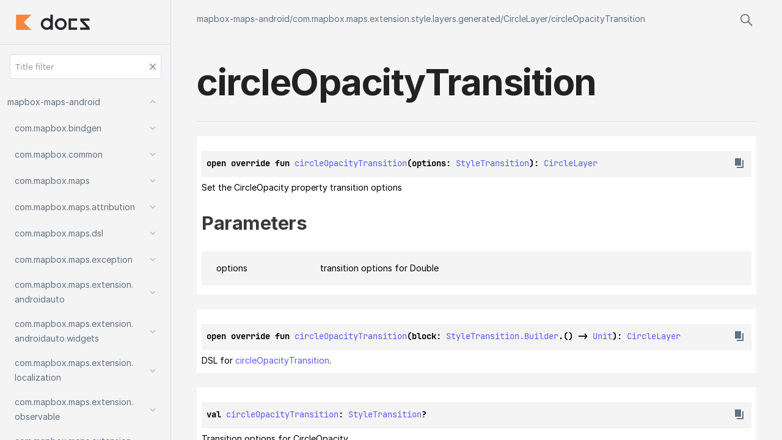

--- FILE ---
content_type: text/html
request_url: https://docs.mapbox.com/android/maps/api/10.7.0/mapbox-maps-android/com.mapbox.maps.extension.style.layers.generated/-circle-layer/circle-opacity-transition.html
body_size: 1041
content:
<html>
  <head>
    <meta name="viewport" content="width=device-width, initial-scale=1" charset="UTF-8">
    <title>circleOpacityTransition</title>
<link href="../../../images/logo-icon.svg" rel="icon" type="image/svg"><script>var pathToRoot = "../../../";</script><script type="text/javascript" src="../../../scripts/sourceset_dependencies.js" async="async"></script><link href="../../../styles/style.css" rel="Stylesheet"><link href="../../../styles/logo-styles.css" rel="Stylesheet"><link href="../../../styles/jetbrains-mono.css" rel="Stylesheet"><link href="../../../styles/main.css" rel="Stylesheet"><script type="text/javascript" src="../../../scripts/clipboard.js" async="async"></script><script type="text/javascript" src="../../../scripts/navigation-loader.js" async="async"></script><script type="text/javascript" src="../../../scripts/platform-content-handler.js" async="async"></script><script type="text/javascript" src="../../../scripts/main.js" async="async"></script>  </head>
  <body>
    <div id="container">
      <div id="leftColumn"><a href="../../../index.html">
          <div id="logo"></div>
        </a>
        <div id="paneSearch"></div>
        <div id="sideMenu"></div>
      </div>
      <div id="main">
        <div id="leftToggler"><span class="icon-toggler"></span></div>
<script type="text/javascript" src="../../../scripts/main.js"></script>        <div class="main-content" id="content" pageIds="mapbox-maps-android::com.mapbox.maps.extension.style.layers.generated/CircleLayer/circleOpacityTransition/#com.mapbox.maps.extension.style.types.StyleTransition/PointingToDeclaration//540127926">
          <div class="navigation-wrapper" id="navigation-wrapper">
            <div class="breadcrumbs"><a href="../../../index.html">mapbox-maps-android</a>/<a href="../index.html">com.mapbox.maps.extension.style.layers.generated</a>/<a href="index.html">CircleLayer</a>/<a href="circle-opacity-transition.html">circleOpacityTransition</a></div>
            <div class="pull-right d-flex">
              <div id="searchBar"></div>
            </div>
          </div>
          <div class="cover ">
            <h1 class="cover"><span>circle</span><wbr></wbr><span>Opacity</span><wbr></wbr><span><span>Transition</span></span></h1>
          </div>
<div class="divergent-group" data-filterable-current=":sdk-base:dokkaHtml/release" data-filterable-set=":sdk-base:dokkaHtml/release"><div class="with-platform-tags"><span class="pull-right"></span></div>

  <div>
    <div class="platform-hinted " data-platform-hinted="data-platform-hinted"><div class="content sourceset-depenent-content" data-active="" data-togglable=":sdk-base:dokkaHtml/release"><div class="symbol monospace">open override fun <a href="circle-opacity-transition.html">circleOpacityTransition</a>(options: <a href="../../com.mapbox.maps.extension.style.types/-style-transition/index.html">StyleTransition</a>): <a href="index.html">CircleLayer</a><span class="top-right-position"><span class="copy-icon"></span><div class="copy-popup-wrapper popup-to-left"><span class="copy-popup-icon"></span><span>Content copied to clipboard</span></div></span></div></div></div>
  </div>
<p class="paragraph">Set the CircleOpacity property transition options</p><h2 class="">Parameters</h2><div data-togglable="Parameters"><div class="platform-hinted WithExtraAttributes" data-platform-hinted="data-platform-hinted" data-togglable="Parameters"><div class="content sourceset-depenent-content" data-active="" data-togglable=":sdk-base:dokkaHtml/release"><div data-togglable="Parameters"><div class="table" data-togglable="Parameters"><div class="table-row" data-filterable-current=":sdk-base:dokkaHtml/release" data-filterable-set=":sdk-base:dokkaHtml/release"><div class="main-subrow keyValue WithExtraAttributes"><div class=""><span class="inline-flex"><span><span>options</span></span></span></div><div><div class="title"><div data-togglable="Parameters"><p class="paragraph">transition options for Double</p></div></div></div></div></div></div></div></div></div></div></div>
<div class="divergent-group" data-filterable-current=":sdk-base:dokkaHtml/release" data-filterable-set=":sdk-base:dokkaHtml/release"><div class="with-platform-tags"><span class="pull-right"></span></div>

  <div>
    <div class="platform-hinted " data-platform-hinted="data-platform-hinted"><div class="content sourceset-depenent-content" data-active="" data-togglable=":sdk-base:dokkaHtml/release"><div class="symbol monospace">open override fun <a href="circle-opacity-transition.html">circleOpacityTransition</a>(block: <a href="../../com.mapbox.maps.extension.style.types/-style-transition/-builder/index.html">StyleTransition.Builder</a>.() -&gt; <a href="https://kotlinlang.org/api/latest/jvm/stdlib/kotlin/-unit/index.html">Unit</a>): <a href="index.html">CircleLayer</a><span class="top-right-position"><span class="copy-icon"></span><div class="copy-popup-wrapper popup-to-left"><span class="copy-popup-icon"></span><span>Content copied to clipboard</span></div></span></div></div></div>
  </div>
<p class="paragraph">DSL for <a href="circle-opacity-transition.html">circleOpacityTransition</a>.</p></div>
<div class="divergent-group" data-filterable-current=":sdk-base:dokkaHtml/release" data-filterable-set=":sdk-base:dokkaHtml/release"><div class="with-platform-tags"><span class="pull-right"></span></div>

  <div>
    <div class="platform-hinted " data-platform-hinted="data-platform-hinted"><div class="content sourceset-depenent-content" data-active="" data-togglable=":sdk-base:dokkaHtml/release"><div class="symbol monospace">val <a href="circle-opacity-transition.html">circleOpacityTransition</a>: <a href="../../com.mapbox.maps.extension.style.types/-style-transition/index.html">StyleTransition</a>?<span class="top-right-position"><span class="copy-icon"></span><div class="copy-popup-wrapper popup-to-left"><span class="copy-popup-icon"></span><span>Content copied to clipboard</span></div></span></div></div></div>
  </div>
<p class="paragraph">Transition options for CircleOpacity.</p></div>
        </div>
        <div class="footer"><span class="go-to-top-icon"><a href="#content"></a></span><span>© 2022 Copyright</span><span class="pull-right"><span>Generated by </span><a href="https://github.com/Kotlin/dokka"><span>dokka</span><span class="padded-icon"></span></a></span></div>
      </div>
    </div>
  </body>
</html>



--- FILE ---
content_type: text/html
request_url: https://docs.mapbox.com/android/maps/api/10.7.0/navigation.html
body_size: 27540
content:
<div class="sideMenuPart" id="mapbox-maps-android-nav-submenu" pageId="mapbox-maps-android::////PointingToDeclaration//540127926">
  <div class="overview"><a href="index.html"><span><span>mapbox-maps-android</span></span></a><span class="navButton pull-right" onclick="document.getElementById(&quot;mapbox-maps-android-nav-submenu&quot;).classList.toggle(&quot;hidden&quot;);"><span class="navButtonContent"></span></span></div>
  <div class="sideMenuPart" id="mapbox-maps-android-nav-submenu-0" pageId="mapbox-maps-android::com.mapbox.bindgen////PointingToDeclaration//540127926">
    <div class="overview"><a href="mapbox-maps-android/com.mapbox.bindgen/index.html"><span>com.</span><wbr></wbr><span>mapbox.</span><wbr></wbr><span>bindgen</span></a><span class="navButton pull-right" onclick="document.getElementById(&quot;mapbox-maps-android-nav-submenu-0&quot;).classList.toggle(&quot;hidden&quot;);"><span class="navButtonContent"></span></span></div>
    <div class="sideMenuPart" id="mapbox-maps-android-nav-submenu-0-0" pageId="mapbox-maps-android::com.mapbox.bindgen/ArrayUtils///PointingToDeclaration//540127926">
      <div class="overview"><a href="mapbox-maps-android/com.mapbox.bindgen/-array-utils/index.html"><span>Array</span><wbr></wbr><span><span>Utils</span></span></a></div>
    </div>
    <div class="sideMenuPart" id="mapbox-maps-android-nav-submenu-0-1" pageId="mapbox-maps-android::com.mapbox.bindgen/Cleaner///PointingToDeclaration//540127926">
      <div class="overview"><a href="mapbox-maps-android/com.mapbox.bindgen/-cleaner/index.html"><span><span>Cleaner</span></span></a></div>
    </div>
    <div class="sideMenuPart" id="mapbox-maps-android-nav-submenu-0-2" pageId="mapbox-maps-android::com.mapbox.bindgen/CleanerService///PointingToDeclaration//540127926">
      <div class="overview"><a href="mapbox-maps-android/com.mapbox.bindgen/-cleaner-service/index.html"><span>Cleaner</span><wbr></wbr><span><span>Service</span></span></a></div>
    </div>
    <div class="sideMenuPart" id="mapbox-maps-android-nav-submenu-0-3" pageId="mapbox-maps-android::com.mapbox.bindgen/Expected///PointingToDeclaration//540127926">
      <div class="overview"><a href="mapbox-maps-android/com.mapbox.bindgen/-expected/index.html"><span><span>Expected</span></span></a></div>
    </div>
    <div class="sideMenuPart" id="mapbox-maps-android-nav-submenu-0-4" pageId="mapbox-maps-android::com.mapbox.bindgen/ExpectedFactory///PointingToDeclaration//540127926">
      <div class="overview"><a href="mapbox-maps-android/com.mapbox.bindgen/-expected-factory/index.html"><span>Expected</span><wbr></wbr><span><span>Factory</span></span></a></div>
    </div>
    <div class="sideMenuPart" id="mapbox-maps-android-nav-submenu-0-5" pageId="mapbox-maps-android::com.mapbox.bindgen/HashMapKeyValueExtractor///PointingToDeclaration//540127926">
      <div class="overview"><a href="mapbox-maps-android/com.mapbox.bindgen/-hash-map-key-value-extractor/index.html"><span>Hash</span><wbr></wbr><span>Map</span><wbr></wbr><span>Key</span><wbr></wbr><span>Value</span><wbr></wbr><span><span>Extractor</span></span></a></div>
    </div>
    <div class="sideMenuPart" id="mapbox-maps-android-nav-submenu-0-6" pageId="mapbox-maps-android::com.mapbox.bindgen/None///PointingToDeclaration//540127926">
      <div class="overview"><a href="mapbox-maps-android/com.mapbox.bindgen/-none/index.html"><span><span>None</span></span></a></div>
    </div>
    <div class="sideMenuPart" id="mapbox-maps-android-nav-submenu-0-7" pageId="mapbox-maps-android::com.mapbox.bindgen/RecordUtils///PointingToDeclaration//540127926">
      <div class="overview"><a href="mapbox-maps-android/com.mapbox.bindgen/-record-utils/index.html"><span>Record</span><wbr></wbr><span><span>Utils</span></span></a></div>
    </div>
    <div class="sideMenuPart" id="mapbox-maps-android-nav-submenu-0-8" pageId="mapbox-maps-android::com.mapbox.bindgen/Size///PointingToDeclaration//540127926">
      <div class="overview"><a href="mapbox-maps-android/com.mapbox.bindgen/-size/index.html"><span><span>Size</span></span></a></div>
    </div>
    <div class="sideMenuPart" id="mapbox-maps-android-nav-submenu-0-9" pageId="mapbox-maps-android::com.mapbox.bindgen/Value///PointingToDeclaration//540127926">
      <div class="overview"><a href="mapbox-maps-android/com.mapbox.bindgen/-value/index.html"><span><span>Value</span></span></a></div>
    </div>
    <div class="sideMenuPart" id="mapbox-maps-android-nav-submenu-0-10" pageId="mapbox-maps-android::com.mapbox.bindgen/VariantOptionalTypeWrapper///PointingToDeclaration//540127926">
      <div class="overview"><a href="mapbox-maps-android/com.mapbox.bindgen/-variant-optional-type-wrapper/index.html"><span>Variant</span><wbr></wbr><span>Optional</span><wbr></wbr><span>Type</span><wbr></wbr><span><span>Wrapper</span></span></a></div>
    </div>
  </div>
  <div class="sideMenuPart" id="mapbox-maps-android-nav-submenu-1" pageId="mapbox-maps-android::com.mapbox.common////PointingToDeclaration//540127926">
    <div class="overview"><a href="mapbox-maps-android/com.mapbox.common/index.html"><span>com.</span><wbr></wbr><span>mapbox.</span><wbr></wbr><span>common</span></a><span class="navButton pull-right" onclick="document.getElementById(&quot;mapbox-maps-android-nav-submenu-1&quot;).classList.toggle(&quot;hidden&quot;);"><span class="navButtonContent"></span></span></div>
    <div class="sideMenuPart" id="mapbox-maps-android-nav-submenu-1-0" pageId="mapbox-maps-android::com.mapbox.common/ResourceData///PointingToDeclaration//540127926">
      <div class="overview"><a href="mapbox-maps-android/com.mapbox.common/-resource-data/index.html"><span>Resource</span><wbr></wbr><span><span>Data</span></span></a></div>
    </div>
    <div class="sideMenuPart" id="mapbox-maps-android-nav-submenu-1-1" pageId="mapbox-maps-android::com.mapbox.common/ResourceDescription///PointingToDeclaration//540127926">
      <div class="overview"><a href="mapbox-maps-android/com.mapbox.common/-resource-description/index.html"><span>Resource</span><wbr></wbr><span><span>Description</span></span></a></div>
    </div>
    <div class="sideMenuPart" id="mapbox-maps-android-nav-submenu-1-2" pageId="mapbox-maps-android::com.mapbox.common/ResourceLoadError///PointingToDeclaration//540127926">
      <div class="overview"><a href="mapbox-maps-android/com.mapbox.common/-resource-load-error/index.html"><span>Resource</span><wbr></wbr><span>Load</span><wbr></wbr><span><span>Error</span></span></a></div>
    </div>
    <div class="sideMenuPart" id="mapbox-maps-android-nav-submenu-1-3" pageId="mapbox-maps-android::com.mapbox.common/ResourceLoadErrorType///PointingToDeclaration//540127926">
      <div class="overview"><a href="mapbox-maps-android/com.mapbox.common/-resource-load-error-type/index.html"><span>Resource</span><wbr></wbr><span>Load</span><wbr></wbr><span>Error</span><wbr></wbr><span><span>Type</span></span></a><span class="navButton pull-right" onclick="document.getElementById(&quot;mapbox-maps-android-nav-submenu-1-3&quot;).classList.toggle(&quot;hidden&quot;);"><span class="navButtonContent"></span></span></div>
      <div class="sideMenuPart" id="mapbox-maps-android-nav-submenu-1-3-0" pageId="mapbox-maps-android::com.mapbox.common/ResourceLoadErrorType.CANCELED///PointingToDeclaration//540127926">
        <div class="overview"><a href="mapbox-maps-android/com.mapbox.common/-resource-load-error-type/-c-a-n-c-e-l-e-d/index.html"><span><span>CANCELED</span></span></a></div>
      </div>
      <div class="sideMenuPart" id="mapbox-maps-android-nav-submenu-1-3-1" pageId="mapbox-maps-android::com.mapbox.common/ResourceLoadErrorType.ERRORED///PointingToDeclaration//540127926">
        <div class="overview"><a href="mapbox-maps-android/com.mapbox.common/-resource-load-error-type/-e-r-r-o-r-e-d/index.html"><span><span>ERRORED</span></span></a></div>
      </div>
      <div class="sideMenuPart" id="mapbox-maps-android-nav-submenu-1-3-2" pageId="mapbox-maps-android::com.mapbox.common/ResourceLoadErrorType.INVALID_ARGUMENT///PointingToDeclaration//540127926">
        <div class="overview"><a href="mapbox-maps-android/com.mapbox.common/-resource-load-error-type/-i-n-v-a-l-i-d_-a-r-g-u-m-e-n-t/index.html"><span><span>INVALID_ARGUMENT</span></span></a></div>
      </div>
      <div class="sideMenuPart" id="mapbox-maps-android-nav-submenu-1-3-3" pageId="mapbox-maps-android::com.mapbox.common/ResourceLoadErrorType.UNSATISFIED///PointingToDeclaration//540127926">
        <div class="overview"><a href="mapbox-maps-android/com.mapbox.common/-resource-load-error-type/-u-n-s-a-t-i-s-f-i-e-d/index.html"><span><span>UNSATISFIED</span></span></a></div>
      </div>
    </div>
    <div class="sideMenuPart" id="mapbox-maps-android-nav-submenu-1-4" pageId="mapbox-maps-android::com.mapbox.common/ResourceLoadFlags///PointingToDeclaration//540127926">
      <div class="overview"><a href="mapbox-maps-android/com.mapbox.common/-resource-load-flags/index.html"><span>Resource</span><wbr></wbr><span>Load</span><wbr></wbr><span><span>Flags</span></span></a><span class="navButton pull-right" onclick="document.getElementById(&quot;mapbox-maps-android-nav-submenu-1-4&quot;).classList.toggle(&quot;hidden&quot;);"><span class="navButtonContent"></span></span></div>
      <div class="sideMenuPart" id="mapbox-maps-android-nav-submenu-1-4-0" pageId="mapbox-maps-android::com.mapbox.common/ResourceLoadFlags.ACCEPT_EXPIRED///PointingToDeclaration//540127926">
        <div class="overview"><a href="mapbox-maps-android/com.mapbox.common/-resource-load-flags/-a-c-c-e-p-t_-e-x-p-i-r-e-d/index.html"><span><span>ACCEPT_EXPIRED</span></span></a></div>
      </div>
      <div class="sideMenuPart" id="mapbox-maps-android-nav-submenu-1-4-1" pageId="mapbox-maps-android::com.mapbox.common/ResourceLoadFlags.CRITICAL///PointingToDeclaration//540127926">
        <div class="overview"><a href="mapbox-maps-android/com.mapbox.common/-resource-load-flags/-c-r-i-t-i-c-a-l/index.html"><span><span>CRITICAL</span></span></a></div>
      </div>
      <div class="sideMenuPart" id="mapbox-maps-android-nav-submenu-1-4-2" pageId="mapbox-maps-android::com.mapbox.common/ResourceLoadFlags.FORCE_LOAD///PointingToDeclaration//540127926">
        <div class="overview"><a href="mapbox-maps-android/com.mapbox.common/-resource-load-flags/-f-o-r-c-e_-l-o-a-d/index.html"><span><span>FORCE_LOAD</span></span></a></div>
      </div>
      <div class="sideMenuPart" id="mapbox-maps-android-nav-submenu-1-4-3" pageId="mapbox-maps-android::com.mapbox.common/ResourceLoadFlags.NONE///PointingToDeclaration//540127926">
        <div class="overview"><a href="mapbox-maps-android/com.mapbox.common/-resource-load-flags/-n-o-n-e/index.html"><span><span>NONE</span></span></a></div>
      </div>
      <div class="sideMenuPart" id="mapbox-maps-android-nav-submenu-1-4-4" pageId="mapbox-maps-android::com.mapbox.common/ResourceLoadFlags.SKIP_DATA_LOADING///PointingToDeclaration//540127926">
        <div class="overview"><a href="mapbox-maps-android/com.mapbox.common/-resource-load-flags/-s-k-i-p_-d-a-t-a_-l-o-a-d-i-n-g/index.html"><span><span>SKIP_DATA_LOADING</span></span></a></div>
      </div>
      <div class="sideMenuPart" id="mapbox-maps-android-nav-submenu-1-4-5" pageId="mapbox-maps-android::com.mapbox.common/ResourceLoadFlags.SKIP_DATA_TRANSFER///PointingToDeclaration//540127926">
        <div class="overview"><a href="mapbox-maps-android/com.mapbox.common/-resource-load-flags/-s-k-i-p_-d-a-t-a_-t-r-a-n-s-f-e-r/index.html"><span><span>SKIP_DATA_TRANSFER</span></span></a></div>
      </div>
    </div>
    <div class="sideMenuPart" id="mapbox-maps-android-nav-submenu-1-5" pageId="mapbox-maps-android::com.mapbox.common/ResourceLoadOptions///PointingToDeclaration//540127926">
      <div class="overview"><a href="mapbox-maps-android/com.mapbox.common/-resource-load-options/index.html"><span>Resource</span><wbr></wbr><span>Load</span><wbr></wbr><span><span>Options</span></span></a></div>
    </div>
    <div class="sideMenuPart" id="mapbox-maps-android-nav-submenu-1-6" pageId="mapbox-maps-android::com.mapbox.common/ResourceLoadProgress///PointingToDeclaration//540127926">
      <div class="overview"><a href="mapbox-maps-android/com.mapbox.common/-resource-load-progress/index.html"><span>Resource</span><wbr></wbr><span>Load</span><wbr></wbr><span><span>Progress</span></span></a></div>
    </div>
    <div class="sideMenuPart" id="mapbox-maps-android-nav-submenu-1-7" pageId="mapbox-maps-android::com.mapbox.common/ResourceLoadProgressCallback///PointingToDeclaration//540127926">
      <div class="overview"><a href="mapbox-maps-android/com.mapbox.common/-resource-load-progress-callback/index.html"><span>Resource</span><wbr></wbr><span>Load</span><wbr></wbr><span>Progress</span><wbr></wbr><span><span>Callback</span></span></a></div>
    </div>
    <div class="sideMenuPart" id="mapbox-maps-android-nav-submenu-1-8" pageId="mapbox-maps-android::com.mapbox.common/ResourceLoadResult///PointingToDeclaration//540127926">
      <div class="overview"><a href="mapbox-maps-android/com.mapbox.common/-resource-load-result/index.html"><span>Resource</span><wbr></wbr><span>Load</span><wbr></wbr><span><span>Result</span></span></a></div>
    </div>
    <div class="sideMenuPart" id="mapbox-maps-android-nav-submenu-1-9" pageId="mapbox-maps-android::com.mapbox.common/ResourceLoadResultCallback///PointingToDeclaration//540127926">
      <div class="overview"><a href="mapbox-maps-android/com.mapbox.common/-resource-load-result-callback/index.html"><span>Resource</span><wbr></wbr><span>Load</span><wbr></wbr><span>Result</span><wbr></wbr><span><span>Callback</span></span></a></div>
    </div>
    <div class="sideMenuPart" id="mapbox-maps-android-nav-submenu-1-10" pageId="mapbox-maps-android::com.mapbox.common/ResourceLoadStatus///PointingToDeclaration//540127926">
      <div class="overview"><a href="mapbox-maps-android/com.mapbox.common/-resource-load-status/index.html"><span>Resource</span><wbr></wbr><span>Load</span><wbr></wbr><span><span>Status</span></span></a><span class="navButton pull-right" onclick="document.getElementById(&quot;mapbox-maps-android-nav-submenu-1-10&quot;).classList.toggle(&quot;hidden&quot;);"><span class="navButtonContent"></span></span></div>
      <div class="sideMenuPart" id="mapbox-maps-android-nav-submenu-1-10-0" pageId="mapbox-maps-android::com.mapbox.common/ResourceLoadStatus.AVAILABLE///PointingToDeclaration//540127926">
        <div class="overview"><a href="mapbox-maps-android/com.mapbox.common/-resource-load-status/-a-v-a-i-l-a-b-l-e/index.html"><span><span>AVAILABLE</span></span></a></div>
      </div>
      <div class="sideMenuPart" id="mapbox-maps-android-nav-submenu-1-10-1" pageId="mapbox-maps-android::com.mapbox.common/ResourceLoadStatus.NOT_FOUND///PointingToDeclaration//540127926">
        <div class="overview"><a href="mapbox-maps-android/com.mapbox.common/-resource-load-status/-n-o-t_-f-o-u-n-d/index.html"><span><span>NOT_FOUND</span></span></a></div>
      </div>
      <div class="sideMenuPart" id="mapbox-maps-android-nav-submenu-1-10-2" pageId="mapbox-maps-android::com.mapbox.common/ResourceLoadStatus.UNAUTHORIZED///PointingToDeclaration//540127926">
        <div class="overview"><a href="mapbox-maps-android/com.mapbox.common/-resource-load-status/-u-n-a-u-t-h-o-r-i-z-e-d/index.html"><span><span>UNAUTHORIZED</span></span></a></div>
      </div>
    </div>
    <div class="sideMenuPart" id="mapbox-maps-android-nav-submenu-1-11" pageId="mapbox-maps-android::com.mapbox.common/TileDataDomain///PointingToDeclaration//540127926">
      <div class="overview"><a href="mapbox-maps-android/com.mapbox.common/-tile-data-domain/index.html"><span>Tile</span><wbr></wbr><span>Data</span><wbr></wbr><span><span>Domain</span></span></a><span class="navButton pull-right" onclick="document.getElementById(&quot;mapbox-maps-android-nav-submenu-1-11&quot;).classList.toggle(&quot;hidden&quot;);"><span class="navButtonContent"></span></span></div>
      <div class="sideMenuPart" id="mapbox-maps-android-nav-submenu-1-11-0" pageId="mapbox-maps-android::com.mapbox.common/TileDataDomain.ADAS///PointingToDeclaration//540127926">
        <div class="overview"><a href="mapbox-maps-android/com.mapbox.common/-tile-data-domain/-a-d-a-s/index.html"><span><span>ADAS</span></span></a></div>
      </div>
      <div class="sideMenuPart" id="mapbox-maps-android-nav-submenu-1-11-1" pageId="mapbox-maps-android::com.mapbox.common/TileDataDomain.MAPS///PointingToDeclaration//540127926">
        <div class="overview"><a href="mapbox-maps-android/com.mapbox.common/-tile-data-domain/-m-a-p-s/index.html"><span><span>MAPS</span></span></a></div>
      </div>
      <div class="sideMenuPart" id="mapbox-maps-android-nav-submenu-1-11-2" pageId="mapbox-maps-android::com.mapbox.common/TileDataDomain.NAVIGATION///PointingToDeclaration//540127926">
        <div class="overview"><a href="mapbox-maps-android/com.mapbox.common/-tile-data-domain/-n-a-v-i-g-a-t-i-o-n/index.html"><span><span>NAVIGATION</span></span></a></div>
      </div>
      <div class="sideMenuPart" id="mapbox-maps-android-nav-submenu-1-11-3" pageId="mapbox-maps-android::com.mapbox.common/TileDataDomain.SEARCH///PointingToDeclaration//540127926">
        <div class="overview"><a href="mapbox-maps-android/com.mapbox.common/-tile-data-domain/-s-e-a-r-c-h/index.html"><span><span>SEARCH</span></span></a></div>
      </div>
    </div>
    <div class="sideMenuPart" id="mapbox-maps-android-nav-submenu-1-12" pageId="mapbox-maps-android::com.mapbox.common/TileRegion///PointingToDeclaration//540127926">
      <div class="overview"><a href="mapbox-maps-android/com.mapbox.common/-tile-region/index.html"><span>Tile</span><wbr></wbr><span><span>Region</span></span></a></div>
    </div>
    <div class="sideMenuPart" id="mapbox-maps-android-nav-submenu-1-13" pageId="mapbox-maps-android::com.mapbox.common/TileRegionBooleanCallback///PointingToDeclaration//540127926">
      <div class="overview"><a href="mapbox-maps-android/com.mapbox.common/-tile-region-boolean-callback/index.html"><span>Tile</span><wbr></wbr><span>Region</span><wbr></wbr><span>Boolean</span><wbr></wbr><span><span>Callback</span></span></a></div>
    </div>
    <div class="sideMenuPart" id="mapbox-maps-android-nav-submenu-1-14" pageId="mapbox-maps-android::com.mapbox.common/TileRegionCallback///PointingToDeclaration//540127926">
      <div class="overview"><a href="mapbox-maps-android/com.mapbox.common/-tile-region-callback/index.html"><span>Tile</span><wbr></wbr><span>Region</span><wbr></wbr><span><span>Callback</span></span></a></div>
    </div>
    <div class="sideMenuPart" id="mapbox-maps-android-nav-submenu-1-15" pageId="mapbox-maps-android::com.mapbox.common/TileRegionError///PointingToDeclaration//540127926">
      <div class="overview"><a href="mapbox-maps-android/com.mapbox.common/-tile-region-error/index.html"><span>Tile</span><wbr></wbr><span>Region</span><wbr></wbr><span><span>Error</span></span></a></div>
    </div>
    <div class="sideMenuPart" id="mapbox-maps-android-nav-submenu-1-16" pageId="mapbox-maps-android::com.mapbox.common/TileRegionErrorType///PointingToDeclaration//540127926">
      <div class="overview"><a href="mapbox-maps-android/com.mapbox.common/-tile-region-error-type/index.html"><span>Tile</span><wbr></wbr><span>Region</span><wbr></wbr><span>Error</span><wbr></wbr><span><span>Type</span></span></a><span class="navButton pull-right" onclick="document.getElementById(&quot;mapbox-maps-android-nav-submenu-1-16&quot;).classList.toggle(&quot;hidden&quot;);"><span class="navButtonContent"></span></span></div>
      <div class="sideMenuPart" id="mapbox-maps-android-nav-submenu-1-16-0" pageId="mapbox-maps-android::com.mapbox.common/TileRegionErrorType.CANCELED///PointingToDeclaration//540127926">
        <div class="overview"><a href="mapbox-maps-android/com.mapbox.common/-tile-region-error-type/-c-a-n-c-e-l-e-d/index.html"><span><span>CANCELED</span></span></a></div>
      </div>
      <div class="sideMenuPart" id="mapbox-maps-android-nav-submenu-1-16-1" pageId="mapbox-maps-android::com.mapbox.common/TileRegionErrorType.DISK_FULL///PointingToDeclaration//540127926">
        <div class="overview"><a href="mapbox-maps-android/com.mapbox.common/-tile-region-error-type/-d-i-s-k_-f-u-l-l/index.html"><span><span>DISK_FULL</span></span></a></div>
      </div>
      <div class="sideMenuPart" id="mapbox-maps-android-nav-submenu-1-16-2" pageId="mapbox-maps-android::com.mapbox.common/TileRegionErrorType.DOES_NOT_EXIST///PointingToDeclaration//540127926">
        <div class="overview"><a href="mapbox-maps-android/com.mapbox.common/-tile-region-error-type/-d-o-e-s_-n-o-t_-e-x-i-s-t/index.html"><span><span>DOES_NOT_EXIST</span></span></a></div>
      </div>
      <div class="sideMenuPart" id="mapbox-maps-android-nav-submenu-1-16-3" pageId="mapbox-maps-android::com.mapbox.common/TileRegionErrorType.OTHER///PointingToDeclaration//540127926">
        <div class="overview"><a href="mapbox-maps-android/com.mapbox.common/-tile-region-error-type/-o-t-h-e-r/index.html"><span><span>OTHER</span></span></a></div>
      </div>
      <div class="sideMenuPart" id="mapbox-maps-android-nav-submenu-1-16-4" pageId="mapbox-maps-android::com.mapbox.common/TileRegionErrorType.TILE_COUNT_EXCEEDED///PointingToDeclaration//540127926">
        <div class="overview"><a href="mapbox-maps-android/com.mapbox.common/-tile-region-error-type/-t-i-l-e_-c-o-u-n-t_-e-x-c-e-e-d-e-d/index.html"><span><span>TILE_COUNT_EXCEEDED</span></span></a></div>
      </div>
      <div class="sideMenuPart" id="mapbox-maps-android-nav-submenu-1-16-5" pageId="mapbox-maps-android::com.mapbox.common/TileRegionErrorType.TILESET_DESCRIPTOR///PointingToDeclaration//540127926">
        <div class="overview"><a href="mapbox-maps-android/com.mapbox.common/-tile-region-error-type/-t-i-l-e-s-e-t_-d-e-s-c-r-i-p-t-o-r/index.html"><span><span>TILESET_DESCRIPTOR</span></span></a></div>
      </div>
    </div>
    <div class="sideMenuPart" id="mapbox-maps-android-nav-submenu-1-17" pageId="mapbox-maps-android::com.mapbox.common/TileRegionGeometryCallback///PointingToDeclaration//540127926">
      <div class="overview"><a href="mapbox-maps-android/com.mapbox.common/-tile-region-geometry-callback/index.html"><span>Tile</span><wbr></wbr><span>Region</span><wbr></wbr><span>Geometry</span><wbr></wbr><span><span>Callback</span></span></a></div>
    </div>
    <div class="sideMenuPart" id="mapbox-maps-android-nav-submenu-1-18" pageId="mapbox-maps-android::com.mapbox.common/TileRegionLoadOptions///PointingToDeclaration//540127926">
      <div class="overview"><a href="mapbox-maps-android/com.mapbox.common/-tile-region-load-options/index.html"><span>Tile</span><wbr></wbr><span>Region</span><wbr></wbr><span>Load</span><wbr></wbr><span><span>Options</span></span></a></div>
    </div>
    <div class="sideMenuPart" id="mapbox-maps-android-nav-submenu-1-19" pageId="mapbox-maps-android::com.mapbox.common/TileRegionLoadProgress///PointingToDeclaration//540127926">
      <div class="overview"><a href="mapbox-maps-android/com.mapbox.common/-tile-region-load-progress/index.html"><span>Tile</span><wbr></wbr><span>Region</span><wbr></wbr><span>Load</span><wbr></wbr><span><span>Progress</span></span></a></div>
    </div>
    <div class="sideMenuPart" id="mapbox-maps-android-nav-submenu-1-20" pageId="mapbox-maps-android::com.mapbox.common/TileRegionLoadProgressCallback///PointingToDeclaration//540127926">
      <div class="overview"><a href="mapbox-maps-android/com.mapbox.common/-tile-region-load-progress-callback/index.html"><span>Tile</span><wbr></wbr><span>Region</span><wbr></wbr><span>Load</span><wbr></wbr><span>Progress</span><wbr></wbr><span><span>Callback</span></span></a></div>
    </div>
    <div class="sideMenuPart" id="mapbox-maps-android-nav-submenu-1-21" pageId="mapbox-maps-android::com.mapbox.common/TileRegionMetadataCallback///PointingToDeclaration//540127926">
      <div class="overview"><a href="mapbox-maps-android/com.mapbox.common/-tile-region-metadata-callback/index.html"><span>Tile</span><wbr></wbr><span>Region</span><wbr></wbr><span>Metadata</span><wbr></wbr><span><span>Callback</span></span></a></div>
    </div>
    <div class="sideMenuPart" id="mapbox-maps-android-nav-submenu-1-22" pageId="mapbox-maps-android::com.mapbox.common/TileRegionsCallback///PointingToDeclaration//540127926">
      <div class="overview"><a href="mapbox-maps-android/com.mapbox.common/-tile-regions-callback/index.html"><span>Tile</span><wbr></wbr><span>Regions</span><wbr></wbr><span><span>Callback</span></span></a></div>
    </div>
    <div class="sideMenuPart" id="mapbox-maps-android-nav-submenu-1-23" pageId="mapbox-maps-android::com.mapbox.common/TilesetDescriptor///PointingToDeclaration//540127926">
      <div class="overview"><a href="mapbox-maps-android/com.mapbox.common/-tileset-descriptor/index.html"><span>Tileset</span><wbr></wbr><span><span>Descriptor</span></span></a></div>
    </div>
    <div class="sideMenuPart" id="mapbox-maps-android-nav-submenu-1-24" pageId="mapbox-maps-android::com.mapbox.common/TileStore///PointingToDeclaration//540127926">
      <div class="overview"><a href="mapbox-maps-android/com.mapbox.common/-tile-store/index.html"><span>Tile</span><wbr></wbr><span><span>Store</span></span></a></div>
    </div>
    <div class="sideMenuPart" id="mapbox-maps-android-nav-submenu-1-25" pageId="mapbox-maps-android::com.mapbox.common/TileStoreObserver///PointingToDeclaration//540127926">
      <div class="overview"><a href="mapbox-maps-android/com.mapbox.common/-tile-store-observer/index.html"><span>Tile</span><wbr></wbr><span>Store</span><wbr></wbr><span><span>Observer</span></span></a></div>
    </div>
    <div class="sideMenuPart" id="mapbox-maps-android-nav-submenu-1-26" pageId="mapbox-maps-android::com.mapbox.common/TileStoreOptions///PointingToDeclaration//540127926">
      <div class="overview"><a href="mapbox-maps-android/com.mapbox.common/-tile-store-options/index.html"><span>Tile</span><wbr></wbr><span>Store</span><wbr></wbr><span><span>Options</span></span></a></div>
    </div>
  </div>
  <div class="sideMenuPart" id="mapbox-maps-android-nav-submenu-2" pageId="mapbox-maps-android::com.mapbox.maps////PointingToDeclaration//540127926">
    <div class="overview"><a href="mapbox-maps-android/com.mapbox.maps/index.html"><span>com.</span><wbr></wbr><span>mapbox.</span><wbr></wbr><span>maps</span></a><span class="navButton pull-right" onclick="document.getElementById(&quot;mapbox-maps-android-nav-submenu-2&quot;).classList.toggle(&quot;hidden&quot;);"><span class="navButtonContent"></span></span></div>
    <div class="sideMenuPart" id="mapbox-maps-android-nav-submenu-2-0" pageId="mapbox-maps-android::com.mapbox.maps//applyDefaultParams/com.mapbox.maps.MapOptions.Builder#android.content.Context/PointingToDeclaration//540127926">
      <div class="overview"><a href="mapbox-maps-android/com.mapbox.maps/apply-default-params.html"><span>apply</span><wbr></wbr><span>Default</span><wbr></wbr><span><span>Params()</span></span></a></div>
    </div>
    <div class="sideMenuPart" id="mapbox-maps-android-nav-submenu-2-1" pageId="mapbox-maps-android::com.mapbox.maps/AsyncOperationResultCallback///PointingToDeclaration//540127926">
      <div class="overview"><a href="mapbox-maps-android/com.mapbox.maps/-async-operation-result-callback/index.html"><span>Async</span><wbr></wbr><span>Operation</span><wbr></wbr><span>Result</span><wbr></wbr><span><span>Callback</span></span></a></div>
    </div>
    <div class="sideMenuPart" id="mapbox-maps-android-nav-submenu-2-2" pageId="mapbox-maps-android::com.mapbox.maps//bitmap/com.mapbox.maps.MapSnapshotInterface#/PointingToDeclaration//540127926">
      <div class="overview"><a href="mapbox-maps-android/com.mapbox.maps/bitmap.html"><span><span>bitmap()</span></span></a></div>
    </div>
    <div class="sideMenuPart" id="mapbox-maps-android-nav-submenu-2-3" pageId="mapbox-maps-android::com.mapbox.maps/CameraBounds///PointingToDeclaration//540127926">
      <div class="overview"><a href="mapbox-maps-android/com.mapbox.maps/-camera-bounds/index.html"><span>Camera</span><wbr></wbr><span><span>Bounds</span></span></a></div>
    </div>
    <div class="sideMenuPart" id="mapbox-maps-android-nav-submenu-2-4" pageId="mapbox-maps-android::com.mapbox.maps/CameraBoundsOptions///PointingToDeclaration//540127926">
      <div class="overview"><a href="mapbox-maps-android/com.mapbox.maps/-camera-bounds-options/index.html"><span>Camera</span><wbr></wbr><span>Bounds</span><wbr></wbr><span><span>Options</span></span></a></div>
    </div>
    <div class="sideMenuPart" id="mapbox-maps-android-nav-submenu-2-5" pageId="mapbox-maps-android::com.mapbox.maps/CameraManager///PointingToDeclaration//540127926">
      <div class="overview"><a href="mapbox-maps-android/com.mapbox.maps/-camera-manager/index.html"><span>Camera</span><wbr></wbr><span><span>Manager</span></span></a></div>
    </div>
    <div class="sideMenuPart" id="mapbox-maps-android-nav-submenu-2-6" pageId="mapbox-maps-android::com.mapbox.maps/CameraManagerInterface///PointingToDeclaration//540127926">
      <div class="overview"><a href="mapbox-maps-android/com.mapbox.maps/-camera-manager-interface/index.html"><span>Camera</span><wbr></wbr><span>Manager</span><wbr></wbr><span><span>Interface</span></span></a></div>
    </div>
    <div class="sideMenuPart" id="mapbox-maps-android-nav-submenu-2-7" pageId="mapbox-maps-android::com.mapbox.maps/CameraOptions///PointingToDeclaration//540127926">
      <div class="overview"><a href="mapbox-maps-android/com.mapbox.maps/-camera-options/index.html"><span>Camera</span><wbr></wbr><span><span>Options</span></span></a></div>
    </div>
    <div class="sideMenuPart" id="mapbox-maps-android-nav-submenu-2-8" pageId="mapbox-maps-android::com.mapbox.maps/CameraState///PointingToDeclaration//540127926">
      <div class="overview"><a href="mapbox-maps-android/com.mapbox.maps/-camera-state/index.html"><span>Camera</span><wbr></wbr><span><span>State</span></span></a></div>
    </div>
    <div class="sideMenuPart" id="mapbox-maps-android-nav-submenu-2-9" pageId="mapbox-maps-android::com.mapbox.maps/CancelTileFunctionCallback///PointingToDeclaration//540127926">
      <div class="overview"><a href="mapbox-maps-android/com.mapbox.maps/-cancel-tile-function-callback/index.html"><span>Cancel</span><wbr></wbr><span>Tile</span><wbr></wbr><span>Function</span><wbr></wbr><span><span>Callback</span></span></a></div>
    </div>
    <div class="sideMenuPart" id="mapbox-maps-android-nav-submenu-2-10" pageId="mapbox-maps-android::com.mapbox.maps/CanonicalTileID///PointingToDeclaration//540127926">
      <div class="overview"><a href="mapbox-maps-android/com.mapbox.maps/-canonical-tile-i-d/index.html"><span>Canonical</span><wbr></wbr><span>Tile</span><wbr></wbr><span><span>ID</span></span></a></div>
    </div>
    <div class="sideMenuPart" id="mapbox-maps-android-nav-submenu-2-11" pageId="mapbox-maps-android::com.mapbox.maps/ConstrainMode///PointingToDeclaration//540127926">
      <div class="overview"><a href="mapbox-maps-android/com.mapbox.maps/-constrain-mode/index.html"><span>Constrain</span><wbr></wbr><span><span>Mode</span></span></a><span class="navButton pull-right" onclick="document.getElementById(&quot;mapbox-maps-android-nav-submenu-2-11&quot;).classList.toggle(&quot;hidden&quot;);"><span class="navButtonContent"></span></span></div>
      <div class="sideMenuPart" id="mapbox-maps-android-nav-submenu-2-11-0" pageId="mapbox-maps-android::com.mapbox.maps/ConstrainMode.HEIGHT_ONLY///PointingToDeclaration//540127926">
        <div class="overview"><a href="mapbox-maps-android/com.mapbox.maps/-constrain-mode/-h-e-i-g-h-t_-o-n-l-y/index.html"><span><span>HEIGHT_ONLY</span></span></a></div>
      </div>
      <div class="sideMenuPart" id="mapbox-maps-android-nav-submenu-2-11-1" pageId="mapbox-maps-android::com.mapbox.maps/ConstrainMode.NONE///PointingToDeclaration//540127926">
        <div class="overview"><a href="mapbox-maps-android/com.mapbox.maps/-constrain-mode/-n-o-n-e/index.html"><span><span>NONE</span></span></a></div>
      </div>
      <div class="sideMenuPart" id="mapbox-maps-android-nav-submenu-2-11-2" pageId="mapbox-maps-android::com.mapbox.maps/ConstrainMode.WIDTH_AND_HEIGHT///PointingToDeclaration//540127926">
        <div class="overview"><a href="mapbox-maps-android/com.mapbox.maps/-constrain-mode/-w-i-d-t-h_-a-n-d_-h-e-i-g-h-t/index.html"><span><span>WIDTH_AND_HEIGHT</span></span></a></div>
      </div>
    </div>
    <div class="sideMenuPart" id="mapbox-maps-android-nav-submenu-2-12" pageId="mapbox-maps-android::com.mapbox.maps/ContextMode///PointingToDeclaration//540127926">
      <div class="overview"><a href="mapbox-maps-android/com.mapbox.maps/-context-mode/index.html"><span>Context</span><wbr></wbr><span><span>Mode</span></span></a><span class="navButton pull-right" onclick="document.getElementById(&quot;mapbox-maps-android-nav-submenu-2-12&quot;).classList.toggle(&quot;hidden&quot;);"><span class="navButtonContent"></span></span></div>
      <div class="sideMenuPart" id="mapbox-maps-android-nav-submenu-2-12-0" pageId="mapbox-maps-android::com.mapbox.maps/ContextMode.SHARED///PointingToDeclaration//540127926">
        <div class="overview"><a href="mapbox-maps-android/com.mapbox.maps/-context-mode/-s-h-a-r-e-d/index.html"><span><span>SHARED</span></span></a></div>
      </div>
      <div class="sideMenuPart" id="mapbox-maps-android-nav-submenu-2-12-1" pageId="mapbox-maps-android::com.mapbox.maps/ContextMode.UNIQUE///PointingToDeclaration//540127926">
        <div class="overview"><a href="mapbox-maps-android/com.mapbox.maps/-context-mode/-u-n-i-q-u-e/index.html"><span><span>UNIQUE</span></span></a></div>
      </div>
    </div>
    <div class="sideMenuPart" id="mapbox-maps-android-nav-submenu-2-13" pageId="mapbox-maps-android::com.mapbox.maps/CoordinateBounds///PointingToDeclaration//540127926">
      <div class="overview"><a href="mapbox-maps-android/com.mapbox.maps/-coordinate-bounds/index.html"><span>Coordinate</span><wbr></wbr><span><span>Bounds</span></span></a></div>
    </div>
    <div class="sideMenuPart" id="mapbox-maps-android-nav-submenu-2-14" pageId="mapbox-maps-android::com.mapbox.maps/CoordinateBoundsZoom///PointingToDeclaration//540127926">
      <div class="overview"><a href="mapbox-maps-android/com.mapbox.maps/-coordinate-bounds-zoom/index.html"><span>Coordinate</span><wbr></wbr><span>Bounds</span><wbr></wbr><span><span>Zoom</span></span></a></div>
    </div>
    <div class="sideMenuPart" id="mapbox-maps-android-nav-submenu-2-15" pageId="mapbox-maps-android::com.mapbox.maps/CustomGeometrySourceOptions///PointingToDeclaration//540127926">
      <div class="overview"><a href="mapbox-maps-android/com.mapbox.maps/-custom-geometry-source-options/index.html"><span>Custom</span><wbr></wbr><span>Geometry</span><wbr></wbr><span>Source</span><wbr></wbr><span><span>Options</span></span></a></div>
    </div>
    <div class="sideMenuPart" id="mapbox-maps-android-nav-submenu-2-16" pageId="mapbox-maps-android::com.mapbox.maps/CustomLayerHost///PointingToDeclaration//540127926">
      <div class="overview"><a href="mapbox-maps-android/com.mapbox.maps/-custom-layer-host/index.html"><span>Custom</span><wbr></wbr><span>Layer</span><wbr></wbr><span><span>Host</span></span></a></div>
    </div>
    <div class="sideMenuPart" id="mapbox-maps-android-nav-submenu-2-17" pageId="mapbox-maps-android::com.mapbox.maps/CustomLayerRenderParameters///PointingToDeclaration//540127926">
      <div class="overview"><a href="mapbox-maps-android/com.mapbox.maps/-custom-layer-render-parameters/index.html"><span>Custom</span><wbr></wbr><span>Layer</span><wbr></wbr><span>Render</span><wbr></wbr><span><span>Parameters</span></span></a></div>
    </div>
    <div class="sideMenuPart" id="mapbox-maps-android-nav-submenu-2-18" pageId="mapbox-maps-android::com.mapbox.maps/EdgeInsets///PointingToDeclaration//540127926">
      <div class="overview"><a href="mapbox-maps-android/com.mapbox.maps/-edge-insets/index.html"><span>Edge</span><wbr></wbr><span><span>Insets</span></span></a></div>
    </div>
    <div class="sideMenuPart" id="mapbox-maps-android-nav-submenu-2-19" pageId="mapbox-maps-android::com.mapbox.maps/ElevationData///PointingToDeclaration//540127926">
      <div class="overview"><a href="mapbox-maps-android/com.mapbox.maps/-elevation-data/index.html"><span>Elevation</span><wbr></wbr><span><span>Data</span></span></a></div>
    </div>
    <div class="sideMenuPart" id="mapbox-maps-android-nav-submenu-2-20" pageId="mapbox-maps-android::com.mapbox.maps/Event///PointingToDeclaration//540127926">
      <div class="overview"><a href="mapbox-maps-android/com.mapbox.maps/-event/index.html"><span><span>Event</span></span></a></div>
    </div>
    <div class="sideMenuPart" id="mapbox-maps-android-nav-submenu-2-21" pageId="mapbox-maps-android::com.mapbox.maps/FeatureExtensionValue///PointingToDeclaration//540127926">
      <div class="overview"><a href="mapbox-maps-android/com.mapbox.maps/-feature-extension-value/index.html"><span>Feature</span><wbr></wbr><span>Extension</span><wbr></wbr><span><span>Value</span></span></a></div>
    </div>
    <div class="sideMenuPart" id="mapbox-maps-android-nav-submenu-2-22" pageId="mapbox-maps-android::com.mapbox.maps/FetchTileFunctionCallback///PointingToDeclaration//540127926">
      <div class="overview"><a href="mapbox-maps-android/com.mapbox.maps/-fetch-tile-function-callback/index.html"><span>Fetch</span><wbr></wbr><span>Tile</span><wbr></wbr><span>Function</span><wbr></wbr><span><span>Callback</span></span></a></div>
    </div>
    <div class="sideMenuPart" id="mapbox-maps-android-nav-submenu-2-23" pageId="mapbox-maps-android::com.mapbox.maps/FreeCameraOptions///PointingToDeclaration//540127926">
      <div class="overview"><a href="mapbox-maps-android/com.mapbox.maps/-free-camera-options/index.html"><span>Free</span><wbr></wbr><span>Camera</span><wbr></wbr><span><span>Options</span></span></a></div>
    </div>
    <div class="sideMenuPart" id="mapbox-maps-android-nav-submenu-2-24" pageId="mapbox-maps-android::com.mapbox.maps/GlyphsRasterizationMode///PointingToDeclaration//540127926">
      <div class="overview"><a href="mapbox-maps-android/com.mapbox.maps/-glyphs-rasterization-mode/index.html"><span>Glyphs</span><wbr></wbr><span>Rasterization</span><wbr></wbr><span><span>Mode</span></span></a><span class="navButton pull-right" onclick="document.getElementById(&quot;mapbox-maps-android-nav-submenu-2-24&quot;).classList.toggle(&quot;hidden&quot;);"><span class="navButtonContent"></span></span></div>
      <div class="sideMenuPart" id="mapbox-maps-android-nav-submenu-2-24-0" pageId="mapbox-maps-android::com.mapbox.maps/GlyphsRasterizationMode.ALL_GLYPHS_RASTERIZED_LOCALLY///PointingToDeclaration//540127926">
        <div class="overview"><a href="mapbox-maps-android/com.mapbox.maps/-glyphs-rasterization-mode/-a-l-l_-g-l-y-p-h-s_-r-a-s-t-e-r-i-z-e-d_-l-o-c-a-l-l-y/index.html"><span><span>ALL_GLYPHS_RASTERIZED_LOCALLY</span></span></a></div>
      </div>
      <div class="sideMenuPart" id="mapbox-maps-android-nav-submenu-2-24-1" pageId="mapbox-maps-android::com.mapbox.maps/GlyphsRasterizationMode.IDEOGRAPHS_RASTERIZED_LOCALLY///PointingToDeclaration//540127926">
        <div class="overview"><a href="mapbox-maps-android/com.mapbox.maps/-glyphs-rasterization-mode/-i-d-e-o-g-r-a-p-h-s_-r-a-s-t-e-r-i-z-e-d_-l-o-c-a-l-l-y/index.html"><span><span>IDEOGRAPHS_RASTERIZED_LOCALLY</span></span></a></div>
      </div>
      <div class="sideMenuPart" id="mapbox-maps-android-nav-submenu-2-24-2" pageId="mapbox-maps-android::com.mapbox.maps/GlyphsRasterizationMode.NO_GLYPHS_RASTERIZED_LOCALLY///PointingToDeclaration//540127926">
        <div class="overview"><a href="mapbox-maps-android/com.mapbox.maps/-glyphs-rasterization-mode/-n-o_-g-l-y-p-h-s_-r-a-s-t-e-r-i-z-e-d_-l-o-c-a-l-l-y/index.html"><span><span>NO_GLYPHS_RASTERIZED_LOCALLY</span></span></a></div>
      </div>
    </div>
    <div class="sideMenuPart" id="mapbox-maps-android-nav-submenu-2-25" pageId="mapbox-maps-android::com.mapbox.maps/GlyphsRasterizationOptions///PointingToDeclaration//540127926">
      <div class="overview"><a href="mapbox-maps-android/com.mapbox.maps/-glyphs-rasterization-options/index.html"><span>Glyphs</span><wbr></wbr><span>Rasterization</span><wbr></wbr><span><span>Options</span></span></a></div>
    </div>
    <div class="sideMenuPart" id="mapbox-maps-android-nav-submenu-2-26" pageId="mapbox-maps-android::com.mapbox.maps/Image///PointingToDeclaration//540127926">
      <div class="overview"><a href="mapbox-maps-android/com.mapbox.maps/-image/index.html"><span><span>Image</span></span></a></div>
    </div>
    <div class="sideMenuPart" id="mapbox-maps-android-nav-submenu-2-27" pageId="mapbox-maps-android::com.mapbox.maps/ImageContent///PointingToDeclaration//540127926">
      <div class="overview"><a href="mapbox-maps-android/com.mapbox.maps/-image-content/index.html"><span>Image</span><wbr></wbr><span><span>Content</span></span></a></div>
    </div>
    <div class="sideMenuPart" id="mapbox-maps-android-nav-submenu-2-28" pageId="mapbox-maps-android::com.mapbox.maps/ImageStretches///PointingToDeclaration//540127926">
      <div class="overview"><a href="mapbox-maps-android/com.mapbox.maps/-image-stretches/index.html"><span>Image</span><wbr></wbr><span><span>Stretches</span></span></a></div>
    </div>
    <div class="sideMenuPart" id="mapbox-maps-android-nav-submenu-2-29" pageId="mapbox-maps-android::com.mapbox.maps/LayerPosition///PointingToDeclaration//540127926">
      <div class="overview"><a href="mapbox-maps-android/com.mapbox.maps/-layer-position/index.html"><span>Layer</span><wbr></wbr><span><span>Position</span></span></a></div>
    </div>
    <div class="sideMenuPart" id="mapbox-maps-android-nav-submenu-2-30" pageId="mapbox-maps-android::com.mapbox.maps//logD/#kotlin.String#kotlin.String/PointingToDeclaration//540127926">
      <div class="overview"><a href="mapbox-maps-android/com.mapbox.maps/log-d.html"><span>log</span><wbr></wbr><span><span>D()</span></span></a></div>
    </div>
    <div class="sideMenuPart" id="mapbox-maps-android-nav-submenu-2-31" pageId="mapbox-maps-android::com.mapbox.maps//logE/#kotlin.String#kotlin.String/PointingToDeclaration//540127926">
      <div class="overview"><a href="mapbox-maps-android/com.mapbox.maps/log-e.html"><span>log</span><wbr></wbr><span><span>E()</span></span></a></div>
    </div>
    <div class="sideMenuPart" id="mapbox-maps-android-nav-submenu-2-32" pageId="mapbox-maps-android::com.mapbox.maps//logI/#kotlin.String#kotlin.String/PointingToDeclaration//540127926">
      <div class="overview"><a href="mapbox-maps-android/com.mapbox.maps/log-i.html"><span>log</span><wbr></wbr><span><span>I()</span></span></a></div>
    </div>
    <div class="sideMenuPart" id="mapbox-maps-android-nav-submenu-2-33" pageId="mapbox-maps-android::com.mapbox.maps//logW/#kotlin.String#kotlin.String/PointingToDeclaration//540127926">
      <div class="overview"><a href="mapbox-maps-android/com.mapbox.maps/log-w.html"><span>log</span><wbr></wbr><span><span>W()</span></span></a></div>
    </div>
    <div class="sideMenuPart" id="mapbox-maps-android-nav-submenu-2-34" pageId="mapbox-maps-android::com.mapbox.maps//MAPBOX_ACCESS_TOKEN_RESOURCE_NAME/#/PointingToDeclaration//540127926">
      <div class="overview"><a href="mapbox-maps-android/com.mapbox.maps/-m-a-p-b-o-x_-a-c-c-e-s-s_-t-o-k-e-n_-r-e-s-o-u-r-c-e_-n-a-m-e.html"><span><span>MAPBOX_ACCESS_TOKEN_RESOURCE_NAME</span></span></a></div>
    </div>
    <div class="sideMenuPart" id="mapbox-maps-android-nav-submenu-2-35" pageId="mapbox-maps-android::com.mapbox.maps//MAPBOX_LOCALE/#/PointingToDeclaration//540127926">
      <div class="overview"><a href="mapbox-maps-android/com.mapbox.maps/-m-a-p-b-o-x_-l-o-c-a-l-e.html"><span><span>MAPBOX_LOCALE</span></span></a></div>
    </div>
    <div class="sideMenuPart" id="mapbox-maps-android-nav-submenu-2-36" pageId="mapbox-maps-android::com.mapbox.maps/MapboxAnnotationException///PointingToDeclaration//540127926">
      <div class="overview"><a href="mapbox-maps-android/com.mapbox.maps/-mapbox-annotation-exception/index.html"><span>Mapbox</span><wbr></wbr><span>Annotation</span><wbr></wbr><span><span>Exception</span></span></a></div>
    </div>
    <div class="sideMenuPart" id="mapbox-maps-android-nav-submenu-2-37" pageId="mapbox-maps-android::com.mapbox.maps/MapboxCameraAnimationException///PointingToDeclaration//540127926">
      <div class="overview"><a href="mapbox-maps-android/com.mapbox.maps/-mapbox-camera-animation-exception/index.html"><span>Mapbox</span><wbr></wbr><span>Camera</span><wbr></wbr><span>Animation</span><wbr></wbr><span><span>Exception</span></span></a></div>
    </div>
    <div class="sideMenuPart" id="mapbox-maps-android-nav-submenu-2-38" pageId="mapbox-maps-android::com.mapbox.maps/MapboxConcurrentGeometryModificationException///PointingToDeclaration//540127926">
      <div class="overview"><a href="mapbox-maps-android/com.mapbox.maps/-mapbox-concurrent-geometry-modification-exception/index.html"><span>Mapbox</span><wbr></wbr><span>Concurrent</span><wbr></wbr><span>Geometry</span><wbr></wbr><span>Modification</span><wbr></wbr><span><span>Exception</span></span></a></div>
    </div>
    <div class="sideMenuPart" id="mapbox-maps-android-nav-submenu-2-39" pageId="mapbox-maps-android::com.mapbox.maps/MapboxConfigurationException///PointingToDeclaration//540127926">
      <div class="overview"><a href="mapbox-maps-android/com.mapbox.maps/-mapbox-configuration-exception/index.html"><span>Mapbox</span><wbr></wbr><span>Configuration</span><wbr></wbr><span><span>Exception</span></span></a></div>
    </div>
    <div class="sideMenuPart" id="mapbox-maps-android-nav-submenu-2-40" pageId="mapbox-maps-android::com.mapbox.maps/MapboxExperimental///PointingToDeclaration//540127926">
      <div class="overview"><a href="mapbox-maps-android/com.mapbox.maps/-mapbox-experimental/index.html"><span>Mapbox</span><wbr></wbr><span><span>Experimental</span></span></a></div>
    </div>
    <div class="sideMenuPart" id="mapbox-maps-android-nav-submenu-2-41" pageId="mapbox-maps-android::com.mapbox.maps/MapboxLifecycleObserver///PointingToDeclaration//540127926">
      <div class="overview"><a href="mapbox-maps-android/com.mapbox.maps/-mapbox-lifecycle-observer/index.html"><span>Mapbox</span><wbr></wbr><span>Lifecycle</span><wbr></wbr><span><span>Observer</span></span></a></div>
    </div>
    <div class="sideMenuPart" id="mapbox-maps-android-nav-submenu-2-42" pageId="mapbox-maps-android::com.mapbox.maps/MapboxLocationComponentException///PointingToDeclaration//540127926">
      <div class="overview"><a href="mapbox-maps-android/com.mapbox.maps/-mapbox-location-component-exception/index.html"><span>Mapbox</span><wbr></wbr><span>Location</span><wbr></wbr><span>Component</span><wbr></wbr><span><span>Exception</span></span></a></div>
    </div>
    <div class="sideMenuPart" id="mapbox-maps-android-nav-submenu-2-43" pageId="mapbox-maps-android::com.mapbox.maps/MapboxMap///PointingToDeclaration//540127926">
      <div class="overview"><a href="mapbox-maps-android/com.mapbox.maps/-mapbox-map/index.html"><span>Mapbox</span><wbr></wbr><span><span>Map</span></span></a></div>
    </div>
    <div class="sideMenuPart" id="mapbox-maps-android-nav-submenu-2-44" pageId="mapbox-maps-android::com.mapbox.maps/MapboxMapException///PointingToDeclaration//540127926">
      <div class="overview"><a href="mapbox-maps-android/com.mapbox.maps/-mapbox-map-exception/index.html"><span>Mapbox</span><wbr></wbr><span>Map</span><wbr></wbr><span><span>Exception</span></span></a></div>
    </div>
    <div class="sideMenuPart" id="mapbox-maps-android-nav-submenu-2-45" pageId="mapbox-maps-android::com.mapbox.maps/MapboxStyleException///PointingToDeclaration//540127926">
      <div class="overview"><a href="mapbox-maps-android/com.mapbox.maps/-mapbox-style-exception/index.html"><span>Mapbox</span><wbr></wbr><span>Style</span><wbr></wbr><span><span>Exception</span></span></a></div>
    </div>
    <div class="sideMenuPart" id="mapbox-maps-android-nav-submenu-2-46" pageId="mapbox-maps-android::com.mapbox.maps/MapboxViewAnnotationException///PointingToDeclaration//540127926">
      <div class="overview"><a href="mapbox-maps-android/com.mapbox.maps/-mapbox-view-annotation-exception/index.html"><span>Mapbox</span><wbr></wbr><span>View</span><wbr></wbr><span>Annotation</span><wbr></wbr><span><span>Exception</span></span></a></div>
    </div>
    <div class="sideMenuPart" id="mapbox-maps-android-nav-submenu-2-47" pageId="mapbox-maps-android::com.mapbox.maps/MapClient///PointingToDeclaration//540127926">
      <div class="overview"><a href="mapbox-maps-android/com.mapbox.maps/-map-client/index.html"><span>Map</span><wbr></wbr><span><span>Client</span></span></a></div>
    </div>
    <div class="sideMenuPart" id="mapbox-maps-android-nav-submenu-2-48" pageId="mapbox-maps-android::com.mapbox.maps/MapConstants///PointingToDeclaration//540127926">
      <div class="overview"><a href="mapbox-maps-android/com.mapbox.maps/-map-constants/index.html"><span>Map</span><wbr></wbr><span><span>Constants</span></span></a></div>
    </div>
    <div class="sideMenuPart" id="mapbox-maps-android-nav-submenu-2-49" pageId="mapbox-maps-android::com.mapbox.maps/MapControllable///PointingToDeclaration//540127926">
      <div class="overview"><a href="mapbox-maps-android/com.mapbox.maps/-map-controllable/index.html"><span>Map</span><wbr></wbr><span><span>Controllable</span></span></a></div>
    </div>
    <div class="sideMenuPart" id="mapbox-maps-android-nav-submenu-2-50" pageId="mapbox-maps-android::com.mapbox.maps/MapDebugOptions///PointingToDeclaration//540127926">
      <div class="overview"><a href="mapbox-maps-android/com.mapbox.maps/-map-debug-options/index.html"><span>Map</span><wbr></wbr><span>Debug</span><wbr></wbr><span><span>Options</span></span></a><span class="navButton pull-right" onclick="document.getElementById(&quot;mapbox-maps-android-nav-submenu-2-50&quot;).classList.toggle(&quot;hidden&quot;);"><span class="navButtonContent"></span></span></div>
      <div class="sideMenuPart" id="mapbox-maps-android-nav-submenu-2-50-0" pageId="mapbox-maps-android::com.mapbox.maps/MapDebugOptions.COLLISION///PointingToDeclaration//540127926">
        <div class="overview"><a href="mapbox-maps-android/com.mapbox.maps/-map-debug-options/-c-o-l-l-i-s-i-o-n/index.html"><span><span>COLLISION</span></span></a></div>
      </div>
      <div class="sideMenuPart" id="mapbox-maps-android-nav-submenu-2-50-1" pageId="mapbox-maps-android::com.mapbox.maps/MapDebugOptions.DEPTH_BUFFER///PointingToDeclaration//540127926">
        <div class="overview"><a href="mapbox-maps-android/com.mapbox.maps/-map-debug-options/-d-e-p-t-h_-b-u-f-f-e-r/index.html"><span><span>DEPTH_BUFFER</span></span></a></div>
      </div>
      <div class="sideMenuPart" id="mapbox-maps-android-nav-submenu-2-50-2" pageId="mapbox-maps-android::com.mapbox.maps/MapDebugOptions.MODEL_BOUNDS///PointingToDeclaration//540127926">
        <div class="overview"><a href="mapbox-maps-android/com.mapbox.maps/-map-debug-options/-m-o-d-e-l_-b-o-u-n-d-s/index.html"><span><span>MODEL_BOUNDS</span></span></a></div>
      </div>
      <div class="sideMenuPart" id="mapbox-maps-android-nav-submenu-2-50-3" pageId="mapbox-maps-android::com.mapbox.maps/MapDebugOptions.OVERDRAW///PointingToDeclaration//540127926">
        <div class="overview"><a href="mapbox-maps-android/com.mapbox.maps/-map-debug-options/-o-v-e-r-d-r-a-w/index.html"><span><span>OVERDRAW</span></span></a></div>
      </div>
      <div class="sideMenuPart" id="mapbox-maps-android-nav-submenu-2-50-4" pageId="mapbox-maps-android::com.mapbox.maps/MapDebugOptions.PARSE_STATUS///PointingToDeclaration//540127926">
        <div class="overview"><a href="mapbox-maps-android/com.mapbox.maps/-map-debug-options/-p-a-r-s-e_-s-t-a-t-u-s/index.html"><span><span>PARSE_STATUS</span></span></a></div>
      </div>
      <div class="sideMenuPart" id="mapbox-maps-android-nav-submenu-2-50-5" pageId="mapbox-maps-android::com.mapbox.maps/MapDebugOptions.RENDER_CACHE///PointingToDeclaration//540127926">
        <div class="overview"><a href="mapbox-maps-android/com.mapbox.maps/-map-debug-options/-r-e-n-d-e-r_-c-a-c-h-e/index.html"><span><span>RENDER_CACHE</span></span></a></div>
      </div>
      <div class="sideMenuPart" id="mapbox-maps-android-nav-submenu-2-50-6" pageId="mapbox-maps-android::com.mapbox.maps/MapDebugOptions.STENCIL_CLIP///PointingToDeclaration//540127926">
        <div class="overview"><a href="mapbox-maps-android/com.mapbox.maps/-map-debug-options/-s-t-e-n-c-i-l_-c-l-i-p/index.html"><span><span>STENCIL_CLIP</span></span></a></div>
      </div>
      <div class="sideMenuPart" id="mapbox-maps-android-nav-submenu-2-50-7" pageId="mapbox-maps-android::com.mapbox.maps/MapDebugOptions.TERRAIN_WIREFRAME///PointingToDeclaration//540127926">
        <div class="overview"><a href="mapbox-maps-android/com.mapbox.maps/-map-debug-options/-t-e-r-r-a-i-n_-w-i-r-e-f-r-a-m-e/index.html"><span><span>TERRAIN_WIREFRAME</span></span></a></div>
      </div>
      <div class="sideMenuPart" id="mapbox-maps-android-nav-submenu-2-50-8" pageId="mapbox-maps-android::com.mapbox.maps/MapDebugOptions.TILE_BORDERS///PointingToDeclaration//540127926">
        <div class="overview"><a href="mapbox-maps-android/com.mapbox.maps/-map-debug-options/-t-i-l-e_-b-o-r-d-e-r-s/index.html"><span><span>TILE_BORDERS</span></span></a></div>
      </div>
      <div class="sideMenuPart" id="mapbox-maps-android-nav-submenu-2-50-9" pageId="mapbox-maps-android::com.mapbox.maps/MapDebugOptions.TIMESTAMPS///PointingToDeclaration//540127926">
        <div class="overview"><a href="mapbox-maps-android/com.mapbox.maps/-map-debug-options/-t-i-m-e-s-t-a-m-p-s/index.html"><span><span>TIMESTAMPS</span></span></a></div>
      </div>
    </div>
    <div class="sideMenuPart" id="mapbox-maps-android-nav-submenu-2-51" pageId="mapbox-maps-android::com.mapbox.maps/MapEvents///PointingToDeclaration//540127926">
      <div class="overview"><a href="mapbox-maps-android/com.mapbox.maps/-map-events/index.html"><span>Map</span><wbr></wbr><span><span>Events</span></span></a></div>
    </div>
    <div class="sideMenuPart" id="mapbox-maps-android-nav-submenu-2-52" pageId="mapbox-maps-android::com.mapbox.maps/MapInitOptions///PointingToDeclaration//540127926">
      <div class="overview"><a href="mapbox-maps-android/com.mapbox.maps/-map-init-options/index.html"><span>Map</span><wbr></wbr><span>Init</span><wbr></wbr><span><span>Options</span></span></a></div>
    </div>
    <div class="sideMenuPart" id="mapbox-maps-android-nav-submenu-2-53" pageId="mapbox-maps-android::com.mapbox.maps/MapInterface///PointingToDeclaration//540127926">
      <div class="overview"><a href="mapbox-maps-android/com.mapbox.maps/-map-interface/index.html"><span>Map</span><wbr></wbr><span><span>Interface</span></span></a></div>
    </div>
    <div class="sideMenuPart" id="mapbox-maps-android-nav-submenu-2-54" pageId="mapbox-maps-android::com.mapbox.maps/MapMemoryBudget///PointingToDeclaration//540127926">
      <div class="overview"><a href="mapbox-maps-android/com.mapbox.maps/-map-memory-budget/index.html"><span>Map</span><wbr></wbr><span>Memory</span><wbr></wbr><span><span>Budget</span></span></a></div>
    </div>
    <div class="sideMenuPart" id="mapbox-maps-android-nav-submenu-2-55" pageId="mapbox-maps-android::com.mapbox.maps/MapMemoryBudgetInMegabytes///PointingToDeclaration//540127926">
      <div class="overview"><a href="mapbox-maps-android/com.mapbox.maps/-map-memory-budget-in-megabytes/index.html"><span>Map</span><wbr></wbr><span>Memory</span><wbr></wbr><span>Budget</span><wbr></wbr><span>In</span><wbr></wbr><span><span>Megabytes</span></span></a></div>
    </div>
    <div class="sideMenuPart" id="mapbox-maps-android-nav-submenu-2-56" pageId="mapbox-maps-android::com.mapbox.maps/MapMemoryBudgetInTiles///PointingToDeclaration//540127926">
      <div class="overview"><a href="mapbox-maps-android/com.mapbox.maps/-map-memory-budget-in-tiles/index.html"><span>Map</span><wbr></wbr><span>Memory</span><wbr></wbr><span>Budget</span><wbr></wbr><span>In</span><wbr></wbr><span><span>Tiles</span></span></a></div>
    </div>
    <div class="sideMenuPart" id="mapbox-maps-android-nav-submenu-2-57" pageId="mapbox-maps-android::com.mapbox.maps/MapOptions///PointingToDeclaration//540127926">
      <div class="overview"><a href="mapbox-maps-android/com.mapbox.maps/-map-options/index.html"><span>Map</span><wbr></wbr><span><span>Options</span></span></a></div>
    </div>
    <div class="sideMenuPart" id="mapbox-maps-android-nav-submenu-2-58" pageId="mapbox-maps-android::com.mapbox.maps/MapSnapshotInterface///PointingToDeclaration//540127926">
      <div class="overview"><a href="mapbox-maps-android/com.mapbox.maps/-map-snapshot-interface/index.html"><span>Map</span><wbr></wbr><span>Snapshot</span><wbr></wbr><span><span>Interface</span></span></a></div>
    </div>
    <div class="sideMenuPart" id="mapbox-maps-android-nav-submenu-2-59" pageId="mapbox-maps-android::com.mapbox.maps/MapSnapshotOptions///PointingToDeclaration//540127926">
      <div class="overview"><a href="mapbox-maps-android/com.mapbox.maps/-map-snapshot-options/index.html"><span>Map</span><wbr></wbr><span>Snapshot</span><wbr></wbr><span><span>Options</span></span></a></div>
    </div>
    <div class="sideMenuPart" id="mapbox-maps-android-nav-submenu-2-60" pageId="mapbox-maps-android::com.mapbox.maps/MapSnapshotterInterface///PointingToDeclaration//540127926">
      <div class="overview"><a href="mapbox-maps-android/com.mapbox.maps/-map-snapshotter-interface/index.html"><span>Map</span><wbr></wbr><span>Snapshotter</span><wbr></wbr><span><span>Interface</span></span></a></div>
    </div>
    <div class="sideMenuPart" id="mapbox-maps-android-nav-submenu-2-61" pageId="mapbox-maps-android::com.mapbox.maps/MapSurface///PointingToDeclaration//540127926">
      <div class="overview"><a href="mapbox-maps-android/com.mapbox.maps/-map-surface/index.html"><span>Map</span><wbr></wbr><span><span>Surface</span></span></a></div>
    </div>
    <div class="sideMenuPart" id="mapbox-maps-android-nav-submenu-2-62" pageId="mapbox-maps-android::com.mapbox.maps/MapView///PointingToDeclaration//540127926">
      <div class="overview"><a href="mapbox-maps-android/com.mapbox.maps/-map-view/index.html"><span>Map</span><wbr></wbr><span><span>View</span></span></a></div>
    </div>
    <div class="sideMenuPart" id="mapbox-maps-android-nav-submenu-2-63" pageId="mapbox-maps-android::com.mapbox.maps/MercatorCoordinate///PointingToDeclaration//540127926">
      <div class="overview"><a href="mapbox-maps-android/com.mapbox.maps/-mercator-coordinate/index.html"><span>Mercator</span><wbr></wbr><span><span>Coordinate</span></span></a></div>
    </div>
    <div class="sideMenuPart" id="mapbox-maps-android-nav-submenu-2-64" pageId="mapbox-maps-android::com.mapbox.maps/NorthOrientation///PointingToDeclaration//540127926">
      <div class="overview"><a href="mapbox-maps-android/com.mapbox.maps/-north-orientation/index.html"><span>North</span><wbr></wbr><span><span>Orientation</span></span></a><span class="navButton pull-right" onclick="document.getElementById(&quot;mapbox-maps-android-nav-submenu-2-64&quot;).classList.toggle(&quot;hidden&quot;);"><span class="navButtonContent"></span></span></div>
      <div class="sideMenuPart" id="mapbox-maps-android-nav-submenu-2-64-0" pageId="mapbox-maps-android::com.mapbox.maps/NorthOrientation.DOWNWARDS///PointingToDeclaration//540127926">
        <div class="overview"><a href="mapbox-maps-android/com.mapbox.maps/-north-orientation/-d-o-w-n-w-a-r-d-s/index.html"><span><span>DOWNWARDS</span></span></a></div>
      </div>
      <div class="sideMenuPart" id="mapbox-maps-android-nav-submenu-2-64-1" pageId="mapbox-maps-android::com.mapbox.maps/NorthOrientation.LEFTWARDS///PointingToDeclaration//540127926">
        <div class="overview"><a href="mapbox-maps-android/com.mapbox.maps/-north-orientation/-l-e-f-t-w-a-r-d-s/index.html"><span><span>LEFTWARDS</span></span></a></div>
      </div>
      <div class="sideMenuPart" id="mapbox-maps-android-nav-submenu-2-64-2" pageId="mapbox-maps-android::com.mapbox.maps/NorthOrientation.RIGHTWARDS///PointingToDeclaration//540127926">
        <div class="overview"><a href="mapbox-maps-android/com.mapbox.maps/-north-orientation/-r-i-g-h-t-w-a-r-d-s/index.html"><span><span>RIGHTWARDS</span></span></a></div>
      </div>
      <div class="sideMenuPart" id="mapbox-maps-android-nav-submenu-2-64-3" pageId="mapbox-maps-android::com.mapbox.maps/NorthOrientation.UPWARDS///PointingToDeclaration//540127926">
        <div class="overview"><a href="mapbox-maps-android/com.mapbox.maps/-north-orientation/-u-p-w-a-r-d-s/index.html"><span><span>UPWARDS</span></span></a></div>
      </div>
    </div>
    <div class="sideMenuPart" id="mapbox-maps-android-nav-submenu-2-65" pageId="mapbox-maps-android::com.mapbox.maps/Observable///PointingToDeclaration//540127926">
      <div class="overview"><a href="mapbox-maps-android/com.mapbox.maps/-observable/index.html"><span><span>Observable</span></span></a></div>
    </div>
    <div class="sideMenuPart" id="mapbox-maps-android-nav-submenu-2-66" pageId="mapbox-maps-android::com.mapbox.maps/ObservableInterface///PointingToDeclaration//540127926">
      <div class="overview"><a href="mapbox-maps-android/com.mapbox.maps/-observable-interface/index.html"><span>Observable</span><wbr></wbr><span><span>Interface</span></span></a></div>
    </div>
    <div class="sideMenuPart" id="mapbox-maps-android-nav-submenu-2-67" pageId="mapbox-maps-android::com.mapbox.maps/Observer///PointingToDeclaration//540127926">
      <div class="overview"><a href="mapbox-maps-android/com.mapbox.maps/-observer/index.html"><span><span>Observer</span></span></a></div>
    </div>
    <div class="sideMenuPart" id="mapbox-maps-android-nav-submenu-2-68" pageId="mapbox-maps-android::com.mapbox.maps/OfflineDatabaseMergeCallback///PointingToDeclaration//540127926">
      <div class="overview"><a href="mapbox-maps-android/com.mapbox.maps/-offline-database-merge-callback/index.html"><span>Offline</span><wbr></wbr><span>Database</span><wbr></wbr><span>Merge</span><wbr></wbr><span><span>Callback</span></span></a></div>
    </div>
    <div class="sideMenuPart" id="mapbox-maps-android-nav-submenu-2-69" pageId="mapbox-maps-android::com.mapbox.maps/OfflineManager///PointingToDeclaration//540127926">
      <div class="overview"><a href="mapbox-maps-android/com.mapbox.maps/-offline-manager/index.html"><span>Offline</span><wbr></wbr><span><span>Manager</span></span></a></div>
    </div>
    <div class="sideMenuPart" id="mapbox-maps-android-nav-submenu-2-70" pageId="mapbox-maps-android::com.mapbox.maps/OfflineManagerInterface///PointingToDeclaration//540127926">
      <div class="overview"><a href="mapbox-maps-android/com.mapbox.maps/-offline-manager-interface/index.html"><span>Offline</span><wbr></wbr><span>Manager</span><wbr></wbr><span><span>Interface</span></span></a></div>
    </div>
    <div class="sideMenuPart" id="mapbox-maps-android-nav-submenu-2-71" pageId="mapbox-maps-android::com.mapbox.maps/OfflineRegion///PointingToDeclaration//540127926">
      <div class="overview"><a href="mapbox-maps-android/com.mapbox.maps/-offline-region/index.html"><span>Offline</span><wbr></wbr><span><span>Region</span></span></a></div>
    </div>
    <div class="sideMenuPart" id="mapbox-maps-android-nav-submenu-2-72" pageId="mapbox-maps-android::com.mapbox.maps/OfflineRegionCallback///PointingToDeclaration//540127926">
      <div class="overview"><a href="mapbox-maps-android/com.mapbox.maps/-offline-region-callback/index.html"><span>Offline</span><wbr></wbr><span>Region</span><wbr></wbr><span><span>Callback</span></span></a></div>
    </div>
    <div class="sideMenuPart" id="mapbox-maps-android-nav-submenu-2-73" pageId="mapbox-maps-android::com.mapbox.maps/OfflineRegionCreateCallback///PointingToDeclaration//540127926">
      <div class="overview"><a href="mapbox-maps-android/com.mapbox.maps/-offline-region-create-callback/index.html"><span>Offline</span><wbr></wbr><span>Region</span><wbr></wbr><span>Create</span><wbr></wbr><span><span>Callback</span></span></a></div>
    </div>
    <div class="sideMenuPart" id="mapbox-maps-android-nav-submenu-2-74" pageId="mapbox-maps-android::com.mapbox.maps/OfflineRegionDownloadState///PointingToDeclaration//540127926">
      <div class="overview"><a href="mapbox-maps-android/com.mapbox.maps/-offline-region-download-state/index.html"><span>Offline</span><wbr></wbr><span>Region</span><wbr></wbr><span>Download</span><wbr></wbr><span><span>State</span></span></a><span class="navButton pull-right" onclick="document.getElementById(&quot;mapbox-maps-android-nav-submenu-2-74&quot;).classList.toggle(&quot;hidden&quot;);"><span class="navButtonContent"></span></span></div>
      <div class="sideMenuPart" id="mapbox-maps-android-nav-submenu-2-74-0" pageId="mapbox-maps-android::com.mapbox.maps/OfflineRegionDownloadState.ACTIVE///PointingToDeclaration//540127926">
        <div class="overview"><a href="mapbox-maps-android/com.mapbox.maps/-offline-region-download-state/-a-c-t-i-v-e/index.html"><span><span>ACTIVE</span></span></a></div>
      </div>
      <div class="sideMenuPart" id="mapbox-maps-android-nav-submenu-2-74-1" pageId="mapbox-maps-android::com.mapbox.maps/OfflineRegionDownloadState.INACTIVE///PointingToDeclaration//540127926">
        <div class="overview"><a href="mapbox-maps-android/com.mapbox.maps/-offline-region-download-state/-i-n-a-c-t-i-v-e/index.html"><span><span>INACTIVE</span></span></a></div>
      </div>
    </div>
    <div class="sideMenuPart" id="mapbox-maps-android-nav-submenu-2-75" pageId="mapbox-maps-android::com.mapbox.maps/OfflineRegionGeometryDefinition///PointingToDeclaration//540127926">
      <div class="overview"><a href="mapbox-maps-android/com.mapbox.maps/-offline-region-geometry-definition/index.html"><span>Offline</span><wbr></wbr><span>Region</span><wbr></wbr><span>Geometry</span><wbr></wbr><span><span>Definition</span></span></a></div>
    </div>
    <div class="sideMenuPart" id="mapbox-maps-android-nav-submenu-2-76" pageId="mapbox-maps-android::com.mapbox.maps/OfflineRegionInterface///PointingToDeclaration//540127926">
      <div class="overview"><a href="mapbox-maps-android/com.mapbox.maps/-offline-region-interface/index.html"><span>Offline</span><wbr></wbr><span>Region</span><wbr></wbr><span><span>Interface</span></span></a></div>
    </div>
    <div class="sideMenuPart" id="mapbox-maps-android-nav-submenu-2-77" pageId="mapbox-maps-android::com.mapbox.maps/OfflineRegionManager///PointingToDeclaration//540127926">
      <div class="overview"><a href="mapbox-maps-android/com.mapbox.maps/-offline-region-manager/index.html"><span>Offline</span><wbr></wbr><span>Region</span><wbr></wbr><span><span>Manager</span></span></a></div>
    </div>
    <div class="sideMenuPart" id="mapbox-maps-android-nav-submenu-2-78" pageId="mapbox-maps-android::com.mapbox.maps/OfflineRegionManagerInterface///PointingToDeclaration//540127926">
      <div class="overview"><a href="mapbox-maps-android/com.mapbox.maps/-offline-region-manager-interface/index.html"><span>Offline</span><wbr></wbr><span>Region</span><wbr></wbr><span>Manager</span><wbr></wbr><span><span>Interface</span></span></a></div>
    </div>
    <div class="sideMenuPart" id="mapbox-maps-android-nav-submenu-2-79" pageId="mapbox-maps-android::com.mapbox.maps/OfflineRegionObserver///PointingToDeclaration//540127926">
      <div class="overview"><a href="mapbox-maps-android/com.mapbox.maps/-offline-region-observer/index.html"><span>Offline</span><wbr></wbr><span>Region</span><wbr></wbr><span><span>Observer</span></span></a></div>
    </div>
    <div class="sideMenuPart" id="mapbox-maps-android-nav-submenu-2-80" pageId="mapbox-maps-android::com.mapbox.maps/OfflineRegionStatus///PointingToDeclaration//540127926">
      <div class="overview"><a href="mapbox-maps-android/com.mapbox.maps/-offline-region-status/index.html"><span>Offline</span><wbr></wbr><span>Region</span><wbr></wbr><span><span>Status</span></span></a></div>
    </div>
    <div class="sideMenuPart" id="mapbox-maps-android-nav-submenu-2-81" pageId="mapbox-maps-android::com.mapbox.maps/OfflineRegionStatusCallback///PointingToDeclaration//540127926">
      <div class="overview"><a href="mapbox-maps-android/com.mapbox.maps/-offline-region-status-callback/index.html"><span>Offline</span><wbr></wbr><span>Region</span><wbr></wbr><span>Status</span><wbr></wbr><span><span>Callback</span></span></a></div>
    </div>
    <div class="sideMenuPart" id="mapbox-maps-android-nav-submenu-2-82" pageId="mapbox-maps-android::com.mapbox.maps/OfflineRegionTilePyramidDefinition///PointingToDeclaration//540127926">
      <div class="overview"><a href="mapbox-maps-android/com.mapbox.maps/-offline-region-tile-pyramid-definition/index.html"><span>Offline</span><wbr></wbr><span>Region</span><wbr></wbr><span>Tile</span><wbr></wbr><span>Pyramid</span><wbr></wbr><span><span>Definition</span></span></a></div>
    </div>
    <div class="sideMenuPart" id="mapbox-maps-android-nav-submenu-2-83" pageId="mapbox-maps-android::com.mapbox.maps/PlaybackFinished///PointingToDeclaration//540127926">
      <div class="overview"><a href="mapbox-maps-android/com.mapbox.maps/-playback-finished/index.html"><span>Playback</span><wbr></wbr><span><span>Finished</span></span></a></div>
    </div>
    <div class="sideMenuPart" id="mapbox-maps-android-nav-submenu-2-84" pageId="mapbox-maps-android::com.mapbox.maps/ProjectedMeters///PointingToDeclaration//540127926">
      <div class="overview"><a href="mapbox-maps-android/com.mapbox.maps/-projected-meters/index.html"><span>Projected</span><wbr></wbr><span><span>Meters</span></span></a></div>
    </div>
    <div class="sideMenuPart" id="mapbox-maps-android-nav-submenu-2-85" pageId="mapbox-maps-android::com.mapbox.maps/Projection///PointingToDeclaration//540127926">
      <div class="overview"><a href="mapbox-maps-android/com.mapbox.maps/-projection/index.html"><span><span>Projection</span></span></a></div>
    </div>
    <div class="sideMenuPart" id="mapbox-maps-android-nav-submenu-2-86" pageId="mapbox-maps-android::com.mapbox.maps/QueriedFeature///PointingToDeclaration//540127926">
      <div class="overview"><a href="mapbox-maps-android/com.mapbox.maps/-queried-feature/index.html"><span>Queried</span><wbr></wbr><span><span>Feature</span></span></a></div>
    </div>
    <div class="sideMenuPart" id="mapbox-maps-android-nav-submenu-2-87" pageId="mapbox-maps-android::com.mapbox.maps/QueryFeatureExtensionCallback///PointingToDeclaration//540127926">
      <div class="overview"><a href="mapbox-maps-android/com.mapbox.maps/-query-feature-extension-callback/index.html"><span>Query</span><wbr></wbr><span>Feature</span><wbr></wbr><span>Extension</span><wbr></wbr><span><span>Callback</span></span></a></div>
    </div>
    <div class="sideMenuPart" id="mapbox-maps-android-nav-submenu-2-88" pageId="mapbox-maps-android::com.mapbox.maps/QueryFeaturesCallback///PointingToDeclaration//540127926">
      <div class="overview"><a href="mapbox-maps-android/com.mapbox.maps/-query-features-callback/index.html"><span>Query</span><wbr></wbr><span>Features</span><wbr></wbr><span><span>Callback</span></span></a></div>
    </div>
    <div class="sideMenuPart" id="mapbox-maps-android-nav-submenu-2-89" pageId="mapbox-maps-android::com.mapbox.maps/QueryFeatureStateCallback///PointingToDeclaration//540127926">
      <div class="overview"><a href="mapbox-maps-android/com.mapbox.maps/-query-feature-state-callback/index.html"><span>Query</span><wbr></wbr><span>Feature</span><wbr></wbr><span>State</span><wbr></wbr><span><span>Callback</span></span></a></div>
    </div>
    <div class="sideMenuPart" id="mapbox-maps-android-nav-submenu-2-90" pageId="mapbox-maps-android::com.mapbox.maps/RenderCacheOptions///PointingToDeclaration//540127926">
      <div class="overview"><a href="mapbox-maps-android/com.mapbox.maps/-render-cache-options/index.html"><span>Render</span><wbr></wbr><span>Cache</span><wbr></wbr><span><span>Options</span></span></a></div>
    </div>
    <div class="sideMenuPart" id="mapbox-maps-android-nav-submenu-2-91" pageId="mapbox-maps-android::com.mapbox.maps/RenderedQueryGeometry///PointingToDeclaration//540127926">
      <div class="overview"><a href="mapbox-maps-android/com.mapbox.maps/-rendered-query-geometry/index.html"><span>Rendered</span><wbr></wbr><span>Query</span><wbr></wbr><span><span>Geometry</span></span></a></div>
    </div>
    <div class="sideMenuPart" id="mapbox-maps-android-nav-submenu-2-92" pageId="mapbox-maps-android::com.mapbox.maps/RenderedQueryOptions///PointingToDeclaration//540127926">
      <div class="overview"><a href="mapbox-maps-android/com.mapbox.maps/-rendered-query-options/index.html"><span>Rendered</span><wbr></wbr><span>Query</span><wbr></wbr><span><span>Options</span></span></a></div>
    </div>
    <div class="sideMenuPart" id="mapbox-maps-android-nav-submenu-2-93" pageId="mapbox-maps-android::com.mapbox.maps/ResourceOptions///PointingToDeclaration//540127926">
      <div class="overview"><a href="mapbox-maps-android/com.mapbox.maps/-resource-options/index.html"><span>Resource</span><wbr></wbr><span><span>Options</span></span></a></div>
    </div>
    <div class="sideMenuPart" id="mapbox-maps-android-nav-submenu-2-94" pageId="mapbox-maps-android::com.mapbox.maps/ResourceOptionsManager///PointingToDeclaration//540127926">
      <div class="overview"><a href="mapbox-maps-android/com.mapbox.maps/-resource-options-manager/index.html"><span>Resource</span><wbr></wbr><span>Options</span><wbr></wbr><span><span>Manager</span></span></a></div>
    </div>
    <div class="sideMenuPart" id="mapbox-maps-android-nav-submenu-2-95" pageId="mapbox-maps-android::com.mapbox.maps/ResponseError///PointingToDeclaration//540127926">
      <div class="overview"><a href="mapbox-maps-android/com.mapbox.maps/-response-error/index.html"><span>Response</span><wbr></wbr><span><span>Error</span></span></a></div>
    </div>
    <div class="sideMenuPart" id="mapbox-maps-android-nav-submenu-2-96" pageId="mapbox-maps-android::com.mapbox.maps/ResponseErrorReason///PointingToDeclaration//540127926">
      <div class="overview"><a href="mapbox-maps-android/com.mapbox.maps/-response-error-reason/index.html"><span>Response</span><wbr></wbr><span>Error</span><wbr></wbr><span><span>Reason</span></span></a><span class="navButton pull-right" onclick="document.getElementById(&quot;mapbox-maps-android-nav-submenu-2-96&quot;).classList.toggle(&quot;hidden&quot;);"><span class="navButtonContent"></span></span></div>
      <div class="sideMenuPart" id="mapbox-maps-android-nav-submenu-2-96-0" pageId="mapbox-maps-android::com.mapbox.maps/ResponseErrorReason.CONNECTION///PointingToDeclaration//540127926">
        <div class="overview"><a href="mapbox-maps-android/com.mapbox.maps/-response-error-reason/-c-o-n-n-e-c-t-i-o-n/index.html"><span><span>CONNECTION</span></span></a></div>
      </div>
      <div class="sideMenuPart" id="mapbox-maps-android-nav-submenu-2-96-1" pageId="mapbox-maps-android::com.mapbox.maps/ResponseErrorReason.NOT_FOUND///PointingToDeclaration//540127926">
        <div class="overview"><a href="mapbox-maps-android/com.mapbox.maps/-response-error-reason/-n-o-t_-f-o-u-n-d/index.html"><span><span>NOT_FOUND</span></span></a></div>
      </div>
      <div class="sideMenuPart" id="mapbox-maps-android-nav-submenu-2-96-2" pageId="mapbox-maps-android::com.mapbox.maps/ResponseErrorReason.OTHER///PointingToDeclaration//540127926">
        <div class="overview"><a href="mapbox-maps-android/com.mapbox.maps/-response-error-reason/-o-t-h-e-r/index.html"><span><span>OTHER</span></span></a></div>
      </div>
      <div class="sideMenuPart" id="mapbox-maps-android-nav-submenu-2-96-3" pageId="mapbox-maps-android::com.mapbox.maps/ResponseErrorReason.RATE_LIMIT///PointingToDeclaration//540127926">
        <div class="overview"><a href="mapbox-maps-android/com.mapbox.maps/-response-error-reason/-r-a-t-e_-l-i-m-i-t/index.html"><span><span>RATE_LIMIT</span></span></a></div>
      </div>
      <div class="sideMenuPart" id="mapbox-maps-android-nav-submenu-2-96-4" pageId="mapbox-maps-android::com.mapbox.maps/ResponseErrorReason.SERVER///PointingToDeclaration//540127926">
        <div class="overview"><a href="mapbox-maps-android/com.mapbox.maps/-response-error-reason/-s-e-r-v-e-r/index.html"><span><span>SERVER</span></span></a></div>
      </div>
    </div>
    <div class="sideMenuPart" id="mapbox-maps-android-nav-submenu-2-97" pageId="mapbox-maps-android::com.mapbox.maps/ScreenBox///PointingToDeclaration//540127926">
      <div class="overview"><a href="mapbox-maps-android/com.mapbox.maps/-screen-box/index.html"><span>Screen</span><wbr></wbr><span><span>Box</span></span></a></div>
    </div>
    <div class="sideMenuPart" id="mapbox-maps-android-nav-submenu-2-98" pageId="mapbox-maps-android::com.mapbox.maps/ScreenCoordinate///PointingToDeclaration//540127926">
      <div class="overview"><a href="mapbox-maps-android/com.mapbox.maps/-screen-coordinate/index.html"><span>Screen</span><wbr></wbr><span><span>Coordinate</span></span></a></div>
    </div>
    <div class="sideMenuPart" id="mapbox-maps-android-nav-submenu-2-99" pageId="mapbox-maps-android::com.mapbox.maps//setDisabled/com.mapbox.maps.RenderCacheOptions.Builder#/PointingToDeclaration//540127926">
      <div class="overview"><a href="mapbox-maps-android/com.mapbox.maps/set-disabled.html"><span>set</span><wbr></wbr><span><span>Disabled()</span></span></a></div>
    </div>
    <div class="sideMenuPart" id="mapbox-maps-android-nav-submenu-2-100" pageId="mapbox-maps-android::com.mapbox.maps//setLargeSize/com.mapbox.maps.RenderCacheOptions.Builder#/PointingToDeclaration//540127926">
      <div class="overview"><a href="mapbox-maps-android/com.mapbox.maps/set-large-size.html"><span>set</span><wbr></wbr><span>Large</span><wbr></wbr><span><span>Size()</span></span></a></div>
    </div>
    <div class="sideMenuPart" id="mapbox-maps-android-nav-submenu-2-101" pageId="mapbox-maps-android::com.mapbox.maps//setSmallSize/com.mapbox.maps.RenderCacheOptions.Builder#/PointingToDeclaration//540127926">
      <div class="overview"><a href="mapbox-maps-android/com.mapbox.maps/set-small-size.html"><span>set</span><wbr></wbr><span>Small</span><wbr></wbr><span><span>Size()</span></span></a></div>
    </div>
    <div class="sideMenuPart" id="mapbox-maps-android-nav-submenu-2-102" pageId="mapbox-maps-android::com.mapbox.maps/Settings///PointingToDeclaration//540127926">
      <div class="overview"><a href="mapbox-maps-android/com.mapbox.maps/-settings/index.html"><span><span>Settings</span></span></a></div>
    </div>
    <div class="sideMenuPart" id="mapbox-maps-android-nav-submenu-2-103" pageId="mapbox-maps-android::com.mapbox.maps/Size///PointingToDeclaration//540127926">
      <div class="overview"><a href="mapbox-maps-android/com.mapbox.maps/-size/index.html"><span><span>Size</span></span></a></div>
    </div>
    <div class="sideMenuPart" id="mapbox-maps-android-nav-submenu-2-104" pageId="mapbox-maps-android::com.mapbox.maps/SnapshotCompleteCallback///PointingToDeclaration//540127926">
      <div class="overview"><a href="mapbox-maps-android/com.mapbox.maps/-snapshot-complete-callback/index.html"><span>Snapshot</span><wbr></wbr><span>Complete</span><wbr></wbr><span><span>Callback</span></span></a></div>
    </div>
    <div class="sideMenuPart" id="mapbox-maps-android-nav-submenu-2-105" pageId="mapbox-maps-android::com.mapbox.maps/SnapshotCreatedListener///PointingToDeclaration//540127926">
      <div class="overview"><a href="mapbox-maps-android/com.mapbox.maps/-snapshot-created-listener/index.html"><span>Snapshot</span><wbr></wbr><span>Created</span><wbr></wbr><span><span>Listener</span></span></a></div>
    </div>
    <div class="sideMenuPart" id="mapbox-maps-android-nav-submenu-2-106" pageId="mapbox-maps-android::com.mapbox.maps/SnapshotOverlayOptions///PointingToDeclaration//540127926">
      <div class="overview"><a href="mapbox-maps-android/com.mapbox.maps/-snapshot-overlay-options/index.html"><span>Snapshot</span><wbr></wbr><span>Overlay</span><wbr></wbr><span><span>Options</span></span></a></div>
    </div>
    <div class="sideMenuPart" id="mapbox-maps-android-nav-submenu-2-107" pageId="mapbox-maps-android::com.mapbox.maps/SnapshotStyleListener///PointingToDeclaration//540127926">
      <div class="overview"><a href="mapbox-maps-android/com.mapbox.maps/-snapshot-style-listener/index.html"><span>Snapshot</span><wbr></wbr><span>Style</span><wbr></wbr><span><span>Listener</span></span></a></div>
    </div>
    <div class="sideMenuPart" id="mapbox-maps-android-nav-submenu-2-108" pageId="mapbox-maps-android::com.mapbox.maps/Snapshotter///PointingToDeclaration//540127926">
      <div class="overview"><a href="mapbox-maps-android/com.mapbox.maps/-snapshotter/index.html"><span><span>Snapshotter</span></span></a></div>
    </div>
    <div class="sideMenuPart" id="mapbox-maps-android-nav-submenu-2-109" pageId="mapbox-maps-android::com.mapbox.maps/SourceQueryOptions///PointingToDeclaration//540127926">
      <div class="overview"><a href="mapbox-maps-android/com.mapbox.maps/-source-query-options/index.html"><span>Source</span><wbr></wbr><span>Query</span><wbr></wbr><span><span>Options</span></span></a></div>
    </div>
    <div class="sideMenuPart" id="mapbox-maps-android-nav-submenu-2-110" pageId="mapbox-maps-android::com.mapbox.maps/Style///PointingToDeclaration//540127926">
      <div class="overview"><a href="mapbox-maps-android/com.mapbox.maps/-style/index.html"><span><span>Style</span></span></a></div>
    </div>
    <div class="sideMenuPart" id="mapbox-maps-android-nav-submenu-2-111" pageId="mapbox-maps-android::com.mapbox.maps/StyleManager///PointingToDeclaration//540127926">
      <div class="overview"><a href="mapbox-maps-android/com.mapbox.maps/-style-manager/index.html"><span>Style</span><wbr></wbr><span><span>Manager</span></span></a></div>
    </div>
    <div class="sideMenuPart" id="mapbox-maps-android-nav-submenu-2-112" pageId="mapbox-maps-android::com.mapbox.maps/StyleManagerInterface///PointingToDeclaration//540127926">
      <div class="overview"><a href="mapbox-maps-android/com.mapbox.maps/-style-manager-interface/index.html"><span>Style</span><wbr></wbr><span>Manager</span><wbr></wbr><span><span>Interface</span></span></a></div>
    </div>
    <div class="sideMenuPart" id="mapbox-maps-android-nav-submenu-2-113" pageId="mapbox-maps-android::com.mapbox.maps/StyleObjectInfo///PointingToDeclaration//540127926">
      <div class="overview"><a href="mapbox-maps-android/com.mapbox.maps/-style-object-info/index.html"><span>Style</span><wbr></wbr><span>Object</span><wbr></wbr><span><span>Info</span></span></a></div>
    </div>
    <div class="sideMenuPart" id="mapbox-maps-android-nav-submenu-2-114" pageId="mapbox-maps-android::com.mapbox.maps/StylePack///PointingToDeclaration//540127926">
      <div class="overview"><a href="mapbox-maps-android/com.mapbox.maps/-style-pack/index.html"><span>Style</span><wbr></wbr><span><span>Pack</span></span></a></div>
    </div>
    <div class="sideMenuPart" id="mapbox-maps-android-nav-submenu-2-115" pageId="mapbox-maps-android::com.mapbox.maps/StylePackCallback///PointingToDeclaration//540127926">
      <div class="overview"><a href="mapbox-maps-android/com.mapbox.maps/-style-pack-callback/index.html"><span>Style</span><wbr></wbr><span>Pack</span><wbr></wbr><span><span>Callback</span></span></a></div>
    </div>
    <div class="sideMenuPart" id="mapbox-maps-android-nav-submenu-2-116" pageId="mapbox-maps-android::com.mapbox.maps/StylePackError///PointingToDeclaration//540127926">
      <div class="overview"><a href="mapbox-maps-android/com.mapbox.maps/-style-pack-error/index.html"><span>Style</span><wbr></wbr><span>Pack</span><wbr></wbr><span><span>Error</span></span></a></div>
    </div>
    <div class="sideMenuPart" id="mapbox-maps-android-nav-submenu-2-117" pageId="mapbox-maps-android::com.mapbox.maps/StylePackErrorType///PointingToDeclaration//540127926">
      <div class="overview"><a href="mapbox-maps-android/com.mapbox.maps/-style-pack-error-type/index.html"><span>Style</span><wbr></wbr><span>Pack</span><wbr></wbr><span>Error</span><wbr></wbr><span><span>Type</span></span></a><span class="navButton pull-right" onclick="document.getElementById(&quot;mapbox-maps-android-nav-submenu-2-117&quot;).classList.toggle(&quot;hidden&quot;);"><span class="navButtonContent"></span></span></div>
      <div class="sideMenuPart" id="mapbox-maps-android-nav-submenu-2-117-0" pageId="mapbox-maps-android::com.mapbox.maps/StylePackErrorType.CANCELED///PointingToDeclaration//540127926">
        <div class="overview"><a href="mapbox-maps-android/com.mapbox.maps/-style-pack-error-type/-c-a-n-c-e-l-e-d/index.html"><span><span>CANCELED</span></span></a></div>
      </div>
      <div class="sideMenuPart" id="mapbox-maps-android-nav-submenu-2-117-1" pageId="mapbox-maps-android::com.mapbox.maps/StylePackErrorType.DISK_FULL///PointingToDeclaration//540127926">
        <div class="overview"><a href="mapbox-maps-android/com.mapbox.maps/-style-pack-error-type/-d-i-s-k_-f-u-l-l/index.html"><span><span>DISK_FULL</span></span></a></div>
      </div>
      <div class="sideMenuPart" id="mapbox-maps-android-nav-submenu-2-117-2" pageId="mapbox-maps-android::com.mapbox.maps/StylePackErrorType.DOES_NOT_EXIST///PointingToDeclaration//540127926">
        <div class="overview"><a href="mapbox-maps-android/com.mapbox.maps/-style-pack-error-type/-d-o-e-s_-n-o-t_-e-x-i-s-t/index.html"><span><span>DOES_NOT_EXIST</span></span></a></div>
      </div>
      <div class="sideMenuPart" id="mapbox-maps-android-nav-submenu-2-117-3" pageId="mapbox-maps-android::com.mapbox.maps/StylePackErrorType.OTHER///PointingToDeclaration//540127926">
        <div class="overview"><a href="mapbox-maps-android/com.mapbox.maps/-style-pack-error-type/-o-t-h-e-r/index.html"><span><span>OTHER</span></span></a></div>
      </div>
    </div>
    <div class="sideMenuPart" id="mapbox-maps-android-nav-submenu-2-118" pageId="mapbox-maps-android::com.mapbox.maps/StylePackLoadOptions///PointingToDeclaration//540127926">
      <div class="overview"><a href="mapbox-maps-android/com.mapbox.maps/-style-pack-load-options/index.html"><span>Style</span><wbr></wbr><span>Pack</span><wbr></wbr><span>Load</span><wbr></wbr><span><span>Options</span></span></a></div>
    </div>
    <div class="sideMenuPart" id="mapbox-maps-android-nav-submenu-2-119" pageId="mapbox-maps-android::com.mapbox.maps/StylePackLoadProgress///PointingToDeclaration//540127926">
      <div class="overview"><a href="mapbox-maps-android/com.mapbox.maps/-style-pack-load-progress/index.html"><span>Style</span><wbr></wbr><span>Pack</span><wbr></wbr><span>Load</span><wbr></wbr><span><span>Progress</span></span></a></div>
    </div>
    <div class="sideMenuPart" id="mapbox-maps-android-nav-submenu-2-120" pageId="mapbox-maps-android::com.mapbox.maps/StylePackLoadProgressCallback///PointingToDeclaration//540127926">
      <div class="overview"><a href="mapbox-maps-android/com.mapbox.maps/-style-pack-load-progress-callback/index.html"><span>Style</span><wbr></wbr><span>Pack</span><wbr></wbr><span>Load</span><wbr></wbr><span>Progress</span><wbr></wbr><span><span>Callback</span></span></a></div>
    </div>
    <div class="sideMenuPart" id="mapbox-maps-android-nav-submenu-2-121" pageId="mapbox-maps-android::com.mapbox.maps/StylePackMetadataCallback///PointingToDeclaration//540127926">
      <div class="overview"><a href="mapbox-maps-android/com.mapbox.maps/-style-pack-metadata-callback/index.html"><span>Style</span><wbr></wbr><span>Pack</span><wbr></wbr><span>Metadata</span><wbr></wbr><span><span>Callback</span></span></a></div>
    </div>
    <div class="sideMenuPart" id="mapbox-maps-android-nav-submenu-2-122" pageId="mapbox-maps-android::com.mapbox.maps/StylePacksCallback///PointingToDeclaration//540127926">
      <div class="overview"><a href="mapbox-maps-android/com.mapbox.maps/-style-packs-callback/index.html"><span>Style</span><wbr></wbr><span>Packs</span><wbr></wbr><span><span>Callback</span></span></a></div>
    </div>
    <div class="sideMenuPart" id="mapbox-maps-android-nav-submenu-2-123" pageId="mapbox-maps-android::com.mapbox.maps/StylePropertyValue///PointingToDeclaration//540127926">
      <div class="overview"><a href="mapbox-maps-android/com.mapbox.maps/-style-property-value/index.html"><span>Style</span><wbr></wbr><span>Property</span><wbr></wbr><span><span>Value</span></span></a></div>
    </div>
    <div class="sideMenuPart" id="mapbox-maps-android-nav-submenu-2-124" pageId="mapbox-maps-android::com.mapbox.maps/StylePropertyValueKind///PointingToDeclaration//540127926">
      <div class="overview"><a href="mapbox-maps-android/com.mapbox.maps/-style-property-value-kind/index.html"><span>Style</span><wbr></wbr><span>Property</span><wbr></wbr><span>Value</span><wbr></wbr><span><span>Kind</span></span></a><span class="navButton pull-right" onclick="document.getElementById(&quot;mapbox-maps-android-nav-submenu-2-124&quot;).classList.toggle(&quot;hidden&quot;);"><span class="navButtonContent"></span></span></div>
      <div class="sideMenuPart" id="mapbox-maps-android-nav-submenu-2-124-0" pageId="mapbox-maps-android::com.mapbox.maps/StylePropertyValueKind.CONSTANT///PointingToDeclaration//540127926">
        <div class="overview"><a href="mapbox-maps-android/com.mapbox.maps/-style-property-value-kind/-c-o-n-s-t-a-n-t/index.html"><span><span>CONSTANT</span></span></a></div>
      </div>
      <div class="sideMenuPart" id="mapbox-maps-android-nav-submenu-2-124-1" pageId="mapbox-maps-android::com.mapbox.maps/StylePropertyValueKind.EXPRESSION///PointingToDeclaration//540127926">
        <div class="overview"><a href="mapbox-maps-android/com.mapbox.maps/-style-property-value-kind/-e-x-p-r-e-s-s-i-o-n/index.html"><span><span>EXPRESSION</span></span></a></div>
      </div>
      <div class="sideMenuPart" id="mapbox-maps-android-nav-submenu-2-124-2" pageId="mapbox-maps-android::com.mapbox.maps/StylePropertyValueKind.TRANSITION///PointingToDeclaration//540127926">
        <div class="overview"><a href="mapbox-maps-android/com.mapbox.maps/-style-property-value-kind/-t-r-a-n-s-i-t-i-o-n/index.html"><span><span>TRANSITION</span></span></a></div>
      </div>
      <div class="sideMenuPart" id="mapbox-maps-android-nav-submenu-2-124-3" pageId="mapbox-maps-android::com.mapbox.maps/StylePropertyValueKind.UNDEFINED///PointingToDeclaration//540127926">
        <div class="overview"><a href="mapbox-maps-android/com.mapbox.maps/-style-property-value-kind/-u-n-d-e-f-i-n-e-d/index.html"><span><span>UNDEFINED</span></span></a></div>
      </div>
    </div>
    <div class="sideMenuPart" id="mapbox-maps-android-nav-submenu-2-125" pageId="mapbox-maps-android::com.mapbox.maps/Task///PointingToDeclaration//540127926">
      <div class="overview"><a href="mapbox-maps-android/com.mapbox.maps/-task/index.html"><span><span>Task</span></span></a></div>
    </div>
    <div class="sideMenuPart" id="mapbox-maps-android-nav-submenu-2-126" pageId="mapbox-maps-android::com.mapbox.maps/TileOptions///PointingToDeclaration//540127926">
      <div class="overview"><a href="mapbox-maps-android/com.mapbox.maps/-tile-options/index.html"><span>Tile</span><wbr></wbr><span><span>Options</span></span></a></div>
    </div>
    <div class="sideMenuPart" id="mapbox-maps-android-nav-submenu-2-127" pageId="mapbox-maps-android::com.mapbox.maps/TilesetDescriptorOptions///PointingToDeclaration//540127926">
      <div class="overview"><a href="mapbox-maps-android/com.mapbox.maps/-tileset-descriptor-options/index.html"><span>Tileset</span><wbr></wbr><span>Descriptor</span><wbr></wbr><span><span>Options</span></span></a></div>
    </div>
    <div class="sideMenuPart" id="mapbox-maps-android-nav-submenu-2-128" pageId="mapbox-maps-android::com.mapbox.maps/TilesetDescriptorOptionsForTilesets///PointingToDeclaration//540127926">
      <div class="overview"><a href="mapbox-maps-android/com.mapbox.maps/-tileset-descriptor-options-for-tilesets/index.html"><span>Tileset</span><wbr></wbr><span>Descriptor</span><wbr></wbr><span>Options</span><wbr></wbr><span>For</span><wbr></wbr><span><span>Tilesets</span></span></a></div>
    </div>
    <div class="sideMenuPart" id="mapbox-maps-android-nav-submenu-2-129" pageId="mapbox-maps-android::com.mapbox.maps/TileStoreUsageMode///PointingToDeclaration//540127926">
      <div class="overview"><a href="mapbox-maps-android/com.mapbox.maps/-tile-store-usage-mode/index.html"><span>Tile</span><wbr></wbr><span>Store</span><wbr></wbr><span>Usage</span><wbr></wbr><span><span>Mode</span></span></a><span class="navButton pull-right" onclick="document.getElementById(&quot;mapbox-maps-android-nav-submenu-2-129&quot;).classList.toggle(&quot;hidden&quot;);"><span class="navButtonContent"></span></span></div>
      <div class="sideMenuPart" id="mapbox-maps-android-nav-submenu-2-129-0" pageId="mapbox-maps-android::com.mapbox.maps/TileStoreUsageMode.DISABLED///PointingToDeclaration//540127926">
        <div class="overview"><a href="mapbox-maps-android/com.mapbox.maps/-tile-store-usage-mode/-d-i-s-a-b-l-e-d/index.html"><span><span>DISABLED</span></span></a></div>
      </div>
      <div class="sideMenuPart" id="mapbox-maps-android-nav-submenu-2-129-1" pageId="mapbox-maps-android::com.mapbox.maps/TileStoreUsageMode.READ_AND_UPDATE///PointingToDeclaration//540127926">
        <div class="overview"><a href="mapbox-maps-android/com.mapbox.maps/-tile-store-usage-mode/-r-e-a-d_-a-n-d_-u-p-d-a-t-e/index.html"><span><span>READ_AND_UPDATE</span></span></a></div>
      </div>
      <div class="sideMenuPart" id="mapbox-maps-android-nav-submenu-2-129-2" pageId="mapbox-maps-android::com.mapbox.maps/TileStoreUsageMode.READ_ONLY///PointingToDeclaration//540127926">
        <div class="overview"><a href="mapbox-maps-android/com.mapbox.maps/-tile-store-usage-mode/-r-e-a-d_-o-n-l-y/index.html"><span><span>READ_ONLY</span></span></a></div>
      </div>
    </div>
    <div class="sideMenuPart" id="mapbox-maps-android-nav-submenu-2-130" pageId="mapbox-maps-android::com.mapbox.maps//toCameraOptions/com.mapbox.maps.CameraState#com.mapbox.maps.ScreenCoordinate?/PointingToDeclaration//540127926">
      <div class="overview"><a href="mapbox-maps-android/com.mapbox.maps/to-camera-options.html"><span>to</span><wbr></wbr><span>Camera</span><wbr></wbr><span><span>Options()</span></span></a></div>
    </div>
    <div class="sideMenuPart" id="mapbox-maps-android-nav-submenu-2-131" pageId="mapbox-maps-android::com.mapbox.maps/TransitionOptions///PointingToDeclaration//540127926">
      <div class="overview"><a href="mapbox-maps-android/com.mapbox.maps/-transition-options/index.html"><span>Transition</span><wbr></wbr><span><span>Options</span></span></a></div>
    </div>
    <div class="sideMenuPart" id="mapbox-maps-android-nav-submenu-2-132" pageId="mapbox-maps-android::com.mapbox.maps/Vec3///PointingToDeclaration//540127926">
      <div class="overview"><a href="mapbox-maps-android/com.mapbox.maps/-vec3/index.html"><span><span>Vec3</span></span></a></div>
    </div>
    <div class="sideMenuPart" id="mapbox-maps-android-nav-submenu-2-133" pageId="mapbox-maps-android::com.mapbox.maps/Vec4///PointingToDeclaration//540127926">
      <div class="overview"><a href="mapbox-maps-android/com.mapbox.maps/-vec4/index.html"><span><span>Vec4</span></span></a></div>
    </div>
    <div class="sideMenuPart" id="mapbox-maps-android-nav-submenu-2-134" pageId="mapbox-maps-android::com.mapbox.maps/ViewAnnotationAnchor///PointingToDeclaration//540127926">
      <div class="overview"><a href="mapbox-maps-android/com.mapbox.maps/-view-annotation-anchor/index.html"><span>View</span><wbr></wbr><span>Annotation</span><wbr></wbr><span><span>Anchor</span></span></a><span class="navButton pull-right" onclick="document.getElementById(&quot;mapbox-maps-android-nav-submenu-2-134&quot;).classList.toggle(&quot;hidden&quot;);"><span class="navButtonContent"></span></span></div>
      <div class="sideMenuPart" id="mapbox-maps-android-nav-submenu-2-134-0" pageId="mapbox-maps-android::com.mapbox.maps/ViewAnnotationAnchor.BOTTOM///PointingToDeclaration//540127926">
        <div class="overview"><a href="mapbox-maps-android/com.mapbox.maps/-view-annotation-anchor/-b-o-t-t-o-m/index.html"><span><span>BOTTOM</span></span></a></div>
      </div>
      <div class="sideMenuPart" id="mapbox-maps-android-nav-submenu-2-134-1" pageId="mapbox-maps-android::com.mapbox.maps/ViewAnnotationAnchor.BOTTOM_LEFT///PointingToDeclaration//540127926">
        <div class="overview"><a href="mapbox-maps-android/com.mapbox.maps/-view-annotation-anchor/-b-o-t-t-o-m_-l-e-f-t/index.html"><span><span>BOTTOM_LEFT</span></span></a></div>
      </div>
      <div class="sideMenuPart" id="mapbox-maps-android-nav-submenu-2-134-2" pageId="mapbox-maps-android::com.mapbox.maps/ViewAnnotationAnchor.BOTTOM_RIGHT///PointingToDeclaration//540127926">
        <div class="overview"><a href="mapbox-maps-android/com.mapbox.maps/-view-annotation-anchor/-b-o-t-t-o-m_-r-i-g-h-t/index.html"><span><span>BOTTOM_RIGHT</span></span></a></div>
      </div>
      <div class="sideMenuPart" id="mapbox-maps-android-nav-submenu-2-134-3" pageId="mapbox-maps-android::com.mapbox.maps/ViewAnnotationAnchor.CENTER///PointingToDeclaration//540127926">
        <div class="overview"><a href="mapbox-maps-android/com.mapbox.maps/-view-annotation-anchor/-c-e-n-t-e-r/index.html"><span><span>CENTER</span></span></a></div>
      </div>
      <div class="sideMenuPart" id="mapbox-maps-android-nav-submenu-2-134-4" pageId="mapbox-maps-android::com.mapbox.maps/ViewAnnotationAnchor.LEFT///PointingToDeclaration//540127926">
        <div class="overview"><a href="mapbox-maps-android/com.mapbox.maps/-view-annotation-anchor/-l-e-f-t/index.html"><span><span>LEFT</span></span></a></div>
      </div>
      <div class="sideMenuPart" id="mapbox-maps-android-nav-submenu-2-134-5" pageId="mapbox-maps-android::com.mapbox.maps/ViewAnnotationAnchor.RIGHT///PointingToDeclaration//540127926">
        <div class="overview"><a href="mapbox-maps-android/com.mapbox.maps/-view-annotation-anchor/-r-i-g-h-t/index.html"><span><span>RIGHT</span></span></a></div>
      </div>
      <div class="sideMenuPart" id="mapbox-maps-android-nav-submenu-2-134-6" pageId="mapbox-maps-android::com.mapbox.maps/ViewAnnotationAnchor.TOP///PointingToDeclaration//540127926">
        <div class="overview"><a href="mapbox-maps-android/com.mapbox.maps/-view-annotation-anchor/-t-o-p/index.html"><span><span>TOP</span></span></a></div>
      </div>
      <div class="sideMenuPart" id="mapbox-maps-android-nav-submenu-2-134-7" pageId="mapbox-maps-android::com.mapbox.maps/ViewAnnotationAnchor.TOP_LEFT///PointingToDeclaration//540127926">
        <div class="overview"><a href="mapbox-maps-android/com.mapbox.maps/-view-annotation-anchor/-t-o-p_-l-e-f-t/index.html"><span><span>TOP_LEFT</span></span></a></div>
      </div>
      <div class="sideMenuPart" id="mapbox-maps-android-nav-submenu-2-134-8" pageId="mapbox-maps-android::com.mapbox.maps/ViewAnnotationAnchor.TOP_RIGHT///PointingToDeclaration//540127926">
        <div class="overview"><a href="mapbox-maps-android/com.mapbox.maps/-view-annotation-anchor/-t-o-p_-r-i-g-h-t/index.html"><span><span>TOP_RIGHT</span></span></a></div>
      </div>
    </div>
    <div class="sideMenuPart" id="mapbox-maps-android-nav-submenu-2-135" pageId="mapbox-maps-android::com.mapbox.maps/ViewAnnotationOptions///PointingToDeclaration//540127926">
      <div class="overview"><a href="mapbox-maps-android/com.mapbox.maps/-view-annotation-options/index.html"><span>View</span><wbr></wbr><span>Annotation</span><wbr></wbr><span><span>Options</span></span></a></div>
    </div>
    <div class="sideMenuPart" id="mapbox-maps-android-nav-submenu-2-136" pageId="mapbox-maps-android::com.mapbox.maps/ViewAnnotationPositionsUpdateListener///PointingToDeclaration//540127926">
      <div class="overview"><a href="mapbox-maps-android/com.mapbox.maps/-view-annotation-positions-update-listener/index.html"><span>View</span><wbr></wbr><span>Annotation</span><wbr></wbr><span>Positions</span><wbr></wbr><span>Update</span><wbr></wbr><span><span>Listener</span></span></a></div>
    </div>
    <div class="sideMenuPart" id="mapbox-maps-android-nav-submenu-2-137" pageId="mapbox-maps-android::com.mapbox.maps/ViewportMode///PointingToDeclaration//540127926">
      <div class="overview"><a href="mapbox-maps-android/com.mapbox.maps/-viewport-mode/index.html"><span>Viewport</span><wbr></wbr><span><span>Mode</span></span></a><span class="navButton pull-right" onclick="document.getElementById(&quot;mapbox-maps-android-nav-submenu-2-137&quot;).classList.toggle(&quot;hidden&quot;);"><span class="navButtonContent"></span></span></div>
      <div class="sideMenuPart" id="mapbox-maps-android-nav-submenu-2-137-0" pageId="mapbox-maps-android::com.mapbox.maps/ViewportMode.DEFAULT///PointingToDeclaration//540127926">
        <div class="overview"><a href="mapbox-maps-android/com.mapbox.maps/-viewport-mode/-d-e-f-a-u-l-t/index.html"><span><span>DEFAULT</span></span></a></div>
      </div>
      <div class="sideMenuPart" id="mapbox-maps-android-nav-submenu-2-137-1" pageId="mapbox-maps-android::com.mapbox.maps/ViewportMode.FLIPPED_Y///PointingToDeclaration//540127926">
        <div class="overview"><a href="mapbox-maps-android/com.mapbox.maps/-viewport-mode/-f-l-i-p-p-e-d_-y/index.html"><span><span>FLIPPED_Y</span></span></a></div>
      </div>
    </div>
  </div>
  <div class="sideMenuPart" id="mapbox-maps-android-nav-submenu-3" pageId="mapbox-maps-android::com.mapbox.maps.attribution////PointingToDeclaration//540127926">
    <div class="overview"><a href="mapbox-maps-android/com.mapbox.maps.attribution/index.html"><span>com.</span><wbr></wbr><span>mapbox.</span><wbr></wbr><span>maps.</span><wbr></wbr><span><span>attribution</span></span></a><span class="navButton pull-right" onclick="document.getElementById(&quot;mapbox-maps-android-nav-submenu-3&quot;).classList.toggle(&quot;hidden&quot;);"><span class="navButtonContent"></span></span></div>
    <div class="sideMenuPart" id="mapbox-maps-android-nav-submenu-3-0" pageId="mapbox-maps-android::com.mapbox.maps.attribution/AttributionLayout///PointingToDeclaration//540127926">
      <div class="overview"><a href="mapbox-maps-android/com.mapbox.maps.attribution/-attribution-layout/index.html"><span>Attribution</span><wbr></wbr><span><span>Layout</span></span></a></div>
    </div>
    <div class="sideMenuPart" id="mapbox-maps-android-nav-submenu-3-1" pageId="mapbox-maps-android::com.mapbox.maps.attribution/AttributionMeasure///PointingToDeclaration//540127926">
      <div class="overview"><a href="mapbox-maps-android/com.mapbox.maps.attribution/-attribution-measure/index.html"><span>Attribution</span><wbr></wbr><span><span>Measure</span></span></a></div>
    </div>
    <div class="sideMenuPart" id="mapbox-maps-android-nav-submenu-3-2" pageId="mapbox-maps-android::com.mapbox.maps.attribution/AttributionParser///PointingToDeclaration//540127926">
      <div class="overview"><a href="mapbox-maps-android/com.mapbox.maps.attribution/-attribution-parser/index.html"><span>Attribution</span><wbr></wbr><span><span>Parser</span></span></a></div>
    </div>
  </div>
  <div class="sideMenuPart" id="mapbox-maps-android-nav-submenu-4" pageId="mapbox-maps-android::com.mapbox.maps.dsl////PointingToDeclaration//540127926">
    <div class="overview"><a href="mapbox-maps-android/com.mapbox.maps.dsl/index.html"><span>com.</span><wbr></wbr><span>mapbox.</span><wbr></wbr><span>maps.</span><wbr></wbr><span>dsl</span></a><span class="navButton pull-right" onclick="document.getElementById(&quot;mapbox-maps-android-nav-submenu-4&quot;).classList.toggle(&quot;hidden&quot;);"><span class="navButtonContent"></span></span></div>
    <div class="sideMenuPart" id="mapbox-maps-android-nav-submenu-4-0" pageId="mapbox-maps-android::com.mapbox.maps.dsl//cameraOptions/#kotlin.Function1[com.mapbox.maps.CameraOptions.Builder,kotlin.Unit]/PointingToDeclaration//540127926">
      <div class="overview"><a href="mapbox-maps-android/com.mapbox.maps.dsl/camera-options.html"><span>camera</span><wbr></wbr><span><span>Options()</span></span></a></div>
    </div>
  </div>
  <div class="sideMenuPart" id="mapbox-maps-android-nav-submenu-5" pageId="mapbox-maps-android::com.mapbox.maps.exception////PointingToDeclaration//540127926">
    <div class="overview"><a href="mapbox-maps-android/com.mapbox.maps.exception/index.html"><span>com.</span><wbr></wbr><span>mapbox.</span><wbr></wbr><span>maps.</span><wbr></wbr><span>exception</span></a><span class="navButton pull-right" onclick="document.getElementById(&quot;mapbox-maps-android-nav-submenu-5&quot;).classList.toggle(&quot;hidden&quot;);"><span class="navButtonContent"></span></span></div>
    <div class="sideMenuPart" id="mapbox-maps-android-nav-submenu-5-0" pageId="mapbox-maps-android::com.mapbox.maps.exception/WorkerThreadException///PointingToDeclaration//540127926">
      <div class="overview"><a href="mapbox-maps-android/com.mapbox.maps.exception/-worker-thread-exception/index.html"><span>Worker</span><wbr></wbr><span>Thread</span><wbr></wbr><span><span>Exception</span></span></a></div>
    </div>
  </div>
  <div class="sideMenuPart" id="mapbox-maps-android-nav-submenu-6" pageId="mapbox-maps-android::com.mapbox.maps.extension.androidauto////PointingToDeclaration//540127926">
    <div class="overview"><a href="mapbox-maps-android/com.mapbox.maps.extension.androidauto/index.html"><span>com.</span><wbr></wbr><span>mapbox.</span><wbr></wbr><span>maps.</span><wbr></wbr><span>extension.</span><wbr></wbr><span><span>androidauto</span></span></a><span class="navButton pull-right" onclick="document.getElementById(&quot;mapbox-maps-android-nav-submenu-6&quot;).classList.toggle(&quot;hidden&quot;);"><span class="navButtonContent"></span></span></div>
    <div class="sideMenuPart" id="mapbox-maps-android-nav-submenu-6-0" pageId="mapbox-maps-android::com.mapbox.maps.extension.androidauto/DefaultMapboxCarMapGestureHandler///PointingToDeclaration//540127926">
      <div class="overview"><a href="mapbox-maps-android/com.mapbox.maps.extension.androidauto/-default-mapbox-car-map-gesture-handler/index.html"><span>Default</span><wbr></wbr><span>Mapbox</span><wbr></wbr><span>Car</span><wbr></wbr><span>Map</span><wbr></wbr><span>Gesture</span><wbr></wbr><span><span>Handler</span></span></a></div>
    </div>
    <div class="sideMenuPart" id="mapbox-maps-android-nav-submenu-6-1" pageId="mapbox-maps-android::com.mapbox.maps.extension.androidauto/MapboxCarMap///PointingToDeclaration//540127926">
      <div class="overview"><a href="mapbox-maps-android/com.mapbox.maps.extension.androidauto/-mapbox-car-map/index.html"><span>Mapbox</span><wbr></wbr><span>Car</span><wbr></wbr><span><span>Map</span></span></a></div>
    </div>
    <div class="sideMenuPart" id="mapbox-maps-android-nav-submenu-6-2" pageId="mapbox-maps-android::com.mapbox.maps.extension.androidauto/MapboxCarMapGestureHandler///PointingToDeclaration//540127926">
      <div class="overview"><a href="mapbox-maps-android/com.mapbox.maps.extension.androidauto/-mapbox-car-map-gesture-handler/index.html"><span>Mapbox</span><wbr></wbr><span>Car</span><wbr></wbr><span>Map</span><wbr></wbr><span>Gesture</span><wbr></wbr><span><span>Handler</span></span></a></div>
    </div>
    <div class="sideMenuPart" id="mapbox-maps-android-nav-submenu-6-3" pageId="mapbox-maps-android::com.mapbox.maps.extension.androidauto/MapboxCarMapObserver///PointingToDeclaration//540127926">
      <div class="overview"><a href="mapbox-maps-android/com.mapbox.maps.extension.androidauto/-mapbox-car-map-observer/index.html"><span>Mapbox</span><wbr></wbr><span>Car</span><wbr></wbr><span>Map</span><wbr></wbr><span><span>Observer</span></span></a></div>
    </div>
    <div class="sideMenuPart" id="mapbox-maps-android-nav-submenu-6-4" pageId="mapbox-maps-android::com.mapbox.maps.extension.androidauto/MapboxCarMapSurface///PointingToDeclaration//540127926">
      <div class="overview"><a href="mapbox-maps-android/com.mapbox.maps.extension.androidauto/-mapbox-car-map-surface/index.html"><span>Mapbox</span><wbr></wbr><span>Car</span><wbr></wbr><span>Map</span><wbr></wbr><span><span>Surface</span></span></a></div>
    </div>
  </div>
  <div class="sideMenuPart" id="mapbox-maps-android-nav-submenu-7" pageId="mapbox-maps-android::com.mapbox.maps.extension.androidauto.widgets////PointingToDeclaration//540127926">
    <div class="overview"><a href="mapbox-maps-android/com.mapbox.maps.extension.androidauto.widgets/index.html"><span>com.</span><wbr></wbr><span>mapbox.</span><wbr></wbr><span>maps.</span><wbr></wbr><span>extension.</span><wbr></wbr><span>androidauto.</span><wbr></wbr><span>widgets</span></a><span class="navButton pull-right" onclick="document.getElementById(&quot;mapbox-maps-android-nav-submenu-7&quot;).classList.toggle(&quot;hidden&quot;);"><span class="navButtonContent"></span></span></div>
    <div class="sideMenuPart" id="mapbox-maps-android-nav-submenu-7-0" pageId="mapbox-maps-android::com.mapbox.maps.extension.androidauto.widgets/CompassWidget///PointingToDeclaration//540127926">
      <div class="overview"><a href="mapbox-maps-android/com.mapbox.maps.extension.androidauto.widgets/-compass-widget/index.html"><span>Compass</span><wbr></wbr><span><span>Widget</span></span></a></div>
    </div>
    <div class="sideMenuPart" id="mapbox-maps-android-nav-submenu-7-1" pageId="mapbox-maps-android::com.mapbox.maps.extension.androidauto.widgets/LogoWidget///PointingToDeclaration//540127926">
      <div class="overview"><a href="mapbox-maps-android/com.mapbox.maps.extension.androidauto.widgets/-logo-widget/index.html"><span>Logo</span><wbr></wbr><span><span>Widget</span></span></a></div>
    </div>
  </div>
  <div class="sideMenuPart" id="mapbox-maps-android-nav-submenu-8" pageId="mapbox-maps-android::com.mapbox.maps.extension.localization////PointingToDeclaration//540127926">
    <div class="overview"><a href="mapbox-maps-android/com.mapbox.maps.extension.localization/index.html"><span>com.</span><wbr></wbr><span>mapbox.</span><wbr></wbr><span>maps.</span><wbr></wbr><span>extension.</span><wbr></wbr><span><span>localization</span></span></a><span class="navButton pull-right" onclick="document.getElementById(&quot;mapbox-maps-android-nav-submenu-8&quot;).classList.toggle(&quot;hidden&quot;);"><span class="navButtonContent"></span></span></div>
    <div class="sideMenuPart" id="mapbox-maps-android-nav-submenu-8-0" pageId="mapbox-maps-android::com.mapbox.maps.extension.localization//localizeLabels/com.mapbox.maps.extension.style.StyleInterface#java.util.Locale#kotlin.collections.List[kotlin.String]?/PointingToDeclaration//540127926">
      <div class="overview"><a href="mapbox-maps-android/com.mapbox.maps.extension.localization/localize-labels.html"><span>localize</span><wbr></wbr><span><span>Labels()</span></span></a></div>
    </div>
  </div>
  <div class="sideMenuPart" id="mapbox-maps-android-nav-submenu-9" pageId="mapbox-maps-android::com.mapbox.maps.extension.observable////PointingToDeclaration//540127926">
    <div class="overview"><a href="mapbox-maps-android/com.mapbox.maps.extension.observable/index.html"><span>com.</span><wbr></wbr><span>mapbox.</span><wbr></wbr><span>maps.</span><wbr></wbr><span>extension.</span><wbr></wbr><span>observable</span></a><span class="navButton pull-right" onclick="document.getElementById(&quot;mapbox-maps-android-nav-submenu-9&quot;).classList.toggle(&quot;hidden&quot;);"><span class="navButtonContent"></span></span></div>
    <div class="sideMenuPart" id="mapbox-maps-android-nav-submenu-9-0" pageId="mapbox-maps-android::com.mapbox.maps.extension.observable//getCameraChangedEventData/com.mapbox.maps.Event#/PointingToDeclaration//540127926">
      <div class="overview"><a href="mapbox-maps-android/com.mapbox.maps.extension.observable/get-camera-changed-event-data.html"><span>get</span><wbr></wbr><span>Camera</span><wbr></wbr><span>Changed</span><wbr></wbr><span>Event</span><wbr></wbr><span><span>Data()</span></span></a></div>
    </div>
    <div class="sideMenuPart" id="mapbox-maps-android-nav-submenu-9-1" pageId="mapbox-maps-android::com.mapbox.maps.extension.observable//getMapIdleEventData/com.mapbox.maps.Event#/PointingToDeclaration//540127926">
      <div class="overview"><a href="mapbox-maps-android/com.mapbox.maps.extension.observable/get-map-idle-event-data.html"><span>get</span><wbr></wbr><span>Map</span><wbr></wbr><span>Idle</span><wbr></wbr><span>Event</span><wbr></wbr><span><span>Data()</span></span></a></div>
    </div>
    <div class="sideMenuPart" id="mapbox-maps-android-nav-submenu-9-2" pageId="mapbox-maps-android::com.mapbox.maps.extension.observable//getMapLoadedEventData/com.mapbox.maps.Event#/PointingToDeclaration//540127926">
      <div class="overview"><a href="mapbox-maps-android/com.mapbox.maps.extension.observable/get-map-loaded-event-data.html"><span>get</span><wbr></wbr><span>Map</span><wbr></wbr><span>Loaded</span><wbr></wbr><span>Event</span><wbr></wbr><span><span>Data()</span></span></a></div>
    </div>
    <div class="sideMenuPart" id="mapbox-maps-android-nav-submenu-9-3" pageId="mapbox-maps-android::com.mapbox.maps.extension.observable//getMapLoadingErrorEventData/com.mapbox.maps.Event#/PointingToDeclaration//540127926">
      <div class="overview"><a href="mapbox-maps-android/com.mapbox.maps.extension.observable/get-map-loading-error-event-data.html"><span>get</span><wbr></wbr><span>Map</span><wbr></wbr><span>Loading</span><wbr></wbr><span>Error</span><wbr></wbr><span>Event</span><wbr></wbr><span><span>Data()</span></span></a></div>
    </div>
    <div class="sideMenuPart" id="mapbox-maps-android-nav-submenu-9-4" pageId="mapbox-maps-android::com.mapbox.maps.extension.observable//getRenderFrameFinishedEventData/com.mapbox.maps.Event#/PointingToDeclaration//540127926">
      <div class="overview"><a href="mapbox-maps-android/com.mapbox.maps.extension.observable/get-render-frame-finished-event-data.html"><span>get</span><wbr></wbr><span>Render</span><wbr></wbr><span>Frame</span><wbr></wbr><span>Finished</span><wbr></wbr><span>Event</span><wbr></wbr><span><span>Data()</span></span></a></div>
    </div>
    <div class="sideMenuPart" id="mapbox-maps-android-nav-submenu-9-5" pageId="mapbox-maps-android::com.mapbox.maps.extension.observable//getRenderFrameStartedEventData/com.mapbox.maps.Event#/PointingToDeclaration//540127926">
      <div class="overview"><a href="mapbox-maps-android/com.mapbox.maps.extension.observable/get-render-frame-started-event-data.html"><span>get</span><wbr></wbr><span>Render</span><wbr></wbr><span>Frame</span><wbr></wbr><span>Started</span><wbr></wbr><span>Event</span><wbr></wbr><span><span>Data()</span></span></a></div>
    </div>
    <div class="sideMenuPart" id="mapbox-maps-android-nav-submenu-9-6" pageId="mapbox-maps-android::com.mapbox.maps.extension.observable//getResourceEventData/com.mapbox.maps.Event#/PointingToDeclaration//540127926">
      <div class="overview"><a href="mapbox-maps-android/com.mapbox.maps.extension.observable/get-resource-event-data.html"><span>get</span><wbr></wbr><span>Resource</span><wbr></wbr><span>Event</span><wbr></wbr><span><span>Data()</span></span></a></div>
    </div>
    <div class="sideMenuPart" id="mapbox-maps-android-nav-submenu-9-7" pageId="mapbox-maps-android::com.mapbox.maps.extension.observable//getSourceAddedEventData/com.mapbox.maps.Event#/PointingToDeclaration//540127926">
      <div class="overview"><a href="mapbox-maps-android/com.mapbox.maps.extension.observable/get-source-added-event-data.html"><span>get</span><wbr></wbr><span>Source</span><wbr></wbr><span>Added</span><wbr></wbr><span>Event</span><wbr></wbr><span><span>Data()</span></span></a></div>
    </div>
    <div class="sideMenuPart" id="mapbox-maps-android-nav-submenu-9-8" pageId="mapbox-maps-android::com.mapbox.maps.extension.observable//getSourceDataLoadedEventData/com.mapbox.maps.Event#/PointingToDeclaration//540127926">
      <div class="overview"><a href="mapbox-maps-android/com.mapbox.maps.extension.observable/get-source-data-loaded-event-data.html"><span>get</span><wbr></wbr><span>Source</span><wbr></wbr><span>Data</span><wbr></wbr><span>Loaded</span><wbr></wbr><span>Event</span><wbr></wbr><span><span>Data()</span></span></a></div>
    </div>
    <div class="sideMenuPart" id="mapbox-maps-android-nav-submenu-9-9" pageId="mapbox-maps-android::com.mapbox.maps.extension.observable//getSourceRemovedEventData/com.mapbox.maps.Event#/PointingToDeclaration//540127926">
      <div class="overview"><a href="mapbox-maps-android/com.mapbox.maps.extension.observable/get-source-removed-event-data.html"><span>get</span><wbr></wbr><span>Source</span><wbr></wbr><span>Removed</span><wbr></wbr><span>Event</span><wbr></wbr><span><span>Data()</span></span></a></div>
    </div>
    <div class="sideMenuPart" id="mapbox-maps-android-nav-submenu-9-10" pageId="mapbox-maps-android::com.mapbox.maps.extension.observable//getStyleDataLoadedEventData/com.mapbox.maps.Event#/PointingToDeclaration//540127926">
      <div class="overview"><a href="mapbox-maps-android/com.mapbox.maps.extension.observable/get-style-data-loaded-event-data.html"><span>get</span><wbr></wbr><span>Style</span><wbr></wbr><span>Data</span><wbr></wbr><span>Loaded</span><wbr></wbr><span>Event</span><wbr></wbr><span><span>Data()</span></span></a></div>
    </div>
    <div class="sideMenuPart" id="mapbox-maps-android-nav-submenu-9-11" pageId="mapbox-maps-android::com.mapbox.maps.extension.observable//getStyleImageMissingEventData/com.mapbox.maps.Event#/PointingToDeclaration//540127926">
      <div class="overview"><a href="mapbox-maps-android/com.mapbox.maps.extension.observable/get-style-image-missing-event-data.html"><span>get</span><wbr></wbr><span>Style</span><wbr></wbr><span>Image</span><wbr></wbr><span>Missing</span><wbr></wbr><span>Event</span><wbr></wbr><span><span>Data()</span></span></a></div>
    </div>
    <div class="sideMenuPart" id="mapbox-maps-android-nav-submenu-9-12" pageId="mapbox-maps-android::com.mapbox.maps.extension.observable//getStyleImageUnusedEventData/com.mapbox.maps.Event#/PointingToDeclaration//540127926">
      <div class="overview"><a href="mapbox-maps-android/com.mapbox.maps.extension.observable/get-style-image-unused-event-data.html"><span>get</span><wbr></wbr><span>Style</span><wbr></wbr><span>Image</span><wbr></wbr><span>Unused</span><wbr></wbr><span>Event</span><wbr></wbr><span><span>Data()</span></span></a></div>
    </div>
    <div class="sideMenuPart" id="mapbox-maps-android-nav-submenu-9-13" pageId="mapbox-maps-android::com.mapbox.maps.extension.observable//getStyleLoadedEventData/com.mapbox.maps.Event#/PointingToDeclaration//540127926">
      <div class="overview"><a href="mapbox-maps-android/com.mapbox.maps.extension.observable/get-style-loaded-event-data.html"><span>get</span><wbr></wbr><span>Style</span><wbr></wbr><span>Loaded</span><wbr></wbr><span>Event</span><wbr></wbr><span><span>Data()</span></span></a></div>
    </div>
    <div class="sideMenuPart" id="mapbox-maps-android-nav-submenu-9-14" pageId="mapbox-maps-android::com.mapbox.maps.extension.observable//subscribeCameraChange/com.mapbox.maps.ObservableInterface#com.mapbox.maps.Observer/PointingToDeclaration//540127926">
      <div class="overview"><a href="mapbox-maps-android/com.mapbox.maps.extension.observable/subscribe-camera-change.html"><span>subscribe</span><wbr></wbr><span>Camera</span><wbr></wbr><span><span>Change()</span></span></a></div>
    </div>
    <div class="sideMenuPart" id="mapbox-maps-android-nav-submenu-9-15" pageId="mapbox-maps-android::com.mapbox.maps.extension.observable//subscribeMapIdle/com.mapbox.maps.ObservableInterface#com.mapbox.maps.Observer/PointingToDeclaration//540127926">
      <div class="overview"><a href="mapbox-maps-android/com.mapbox.maps.extension.observable/subscribe-map-idle.html"><span>subscribe</span><wbr></wbr><span>Map</span><wbr></wbr><span><span>Idle()</span></span></a></div>
    </div>
    <div class="sideMenuPart" id="mapbox-maps-android-nav-submenu-9-16" pageId="mapbox-maps-android::com.mapbox.maps.extension.observable//subscribeMapLoaded/com.mapbox.maps.ObservableInterface#com.mapbox.maps.Observer/PointingToDeclaration//540127926">
      <div class="overview"><a href="mapbox-maps-android/com.mapbox.maps.extension.observable/subscribe-map-loaded.html"><span>subscribe</span><wbr></wbr><span>Map</span><wbr></wbr><span><span>Loaded()</span></span></a></div>
    </div>
    <div class="sideMenuPart" id="mapbox-maps-android-nav-submenu-9-17" pageId="mapbox-maps-android::com.mapbox.maps.extension.observable//subscribeMapLoadingError/com.mapbox.maps.ObservableInterface#com.mapbox.maps.Observer/PointingToDeclaration//540127926">
      <div class="overview"><a href="mapbox-maps-android/com.mapbox.maps.extension.observable/subscribe-map-loading-error.html"><span>subscribe</span><wbr></wbr><span>Map</span><wbr></wbr><span>Loading</span><wbr></wbr><span><span>Error()</span></span></a></div>
    </div>
    <div class="sideMenuPart" id="mapbox-maps-android-nav-submenu-9-18" pageId="mapbox-maps-android::com.mapbox.maps.extension.observable//subscribeRenderFrameFinished/com.mapbox.maps.ObservableInterface#com.mapbox.maps.Observer/PointingToDeclaration//540127926">
      <div class="overview"><a href="mapbox-maps-android/com.mapbox.maps.extension.observable/subscribe-render-frame-finished.html"><span>subscribe</span><wbr></wbr><span>Render</span><wbr></wbr><span>Frame</span><wbr></wbr><span><span>Finished()</span></span></a></div>
    </div>
    <div class="sideMenuPart" id="mapbox-maps-android-nav-submenu-9-19" pageId="mapbox-maps-android::com.mapbox.maps.extension.observable//subscribeRenderFrameStarted/com.mapbox.maps.ObservableInterface#com.mapbox.maps.Observer/PointingToDeclaration//540127926">
      <div class="overview"><a href="mapbox-maps-android/com.mapbox.maps.extension.observable/subscribe-render-frame-started.html"><span>subscribe</span><wbr></wbr><span>Render</span><wbr></wbr><span>Frame</span><wbr></wbr><span><span>Started()</span></span></a></div>
    </div>
    <div class="sideMenuPart" id="mapbox-maps-android-nav-submenu-9-20" pageId="mapbox-maps-android::com.mapbox.maps.extension.observable//subscribeResourceRequest/com.mapbox.maps.ObservableInterface#com.mapbox.maps.Observer/PointingToDeclaration//540127926">
      <div class="overview"><a href="mapbox-maps-android/com.mapbox.maps.extension.observable/subscribe-resource-request.html"><span>subscribe</span><wbr></wbr><span>Resource</span><wbr></wbr><span><span>Request()</span></span></a></div>
    </div>
    <div class="sideMenuPart" id="mapbox-maps-android-nav-submenu-9-21" pageId="mapbox-maps-android::com.mapbox.maps.extension.observable//subscribeSourceAdded/com.mapbox.maps.ObservableInterface#com.mapbox.maps.Observer/PointingToDeclaration//540127926">
      <div class="overview"><a href="mapbox-maps-android/com.mapbox.maps.extension.observable/subscribe-source-added.html"><span>subscribe</span><wbr></wbr><span>Source</span><wbr></wbr><span><span>Added()</span></span></a></div>
    </div>
    <div class="sideMenuPart" id="mapbox-maps-android-nav-submenu-9-22" pageId="mapbox-maps-android::com.mapbox.maps.extension.observable//subscribeSourceDataLoaded/com.mapbox.maps.ObservableInterface#com.mapbox.maps.Observer/PointingToDeclaration//540127926">
      <div class="overview"><a href="mapbox-maps-android/com.mapbox.maps.extension.observable/subscribe-source-data-loaded.html"><span>subscribe</span><wbr></wbr><span>Source</span><wbr></wbr><span>Data</span><wbr></wbr><span><span>Loaded()</span></span></a></div>
    </div>
    <div class="sideMenuPart" id="mapbox-maps-android-nav-submenu-9-23" pageId="mapbox-maps-android::com.mapbox.maps.extension.observable//subscribeSourceRemoved/com.mapbox.maps.ObservableInterface#com.mapbox.maps.Observer/PointingToDeclaration//540127926">
      <div class="overview"><a href="mapbox-maps-android/com.mapbox.maps.extension.observable/subscribe-source-removed.html"><span>subscribe</span><wbr></wbr><span>Source</span><wbr></wbr><span><span>Removed()</span></span></a></div>
    </div>
    <div class="sideMenuPart" id="mapbox-maps-android-nav-submenu-9-24" pageId="mapbox-maps-android::com.mapbox.maps.extension.observable//subscribeStyleDataLoaded/com.mapbox.maps.ObservableInterface#com.mapbox.maps.Observer/PointingToDeclaration//540127926">
      <div class="overview"><a href="mapbox-maps-android/com.mapbox.maps.extension.observable/subscribe-style-data-loaded.html"><span>subscribe</span><wbr></wbr><span>Style</span><wbr></wbr><span>Data</span><wbr></wbr><span><span>Loaded()</span></span></a></div>
    </div>
    <div class="sideMenuPart" id="mapbox-maps-android-nav-submenu-9-25" pageId="mapbox-maps-android::com.mapbox.maps.extension.observable//subscribeStyleImageMissing/com.mapbox.maps.ObservableInterface#com.mapbox.maps.Observer/PointingToDeclaration//540127926">
      <div class="overview"><a href="mapbox-maps-android/com.mapbox.maps.extension.observable/subscribe-style-image-missing.html"><span>subscribe</span><wbr></wbr><span>Style</span><wbr></wbr><span>Image</span><wbr></wbr><span><span>Missing()</span></span></a></div>
    </div>
    <div class="sideMenuPart" id="mapbox-maps-android-nav-submenu-9-26" pageId="mapbox-maps-android::com.mapbox.maps.extension.observable//subscribeStyleImageUnused/com.mapbox.maps.ObservableInterface#com.mapbox.maps.Observer/PointingToDeclaration//540127926">
      <div class="overview"><a href="mapbox-maps-android/com.mapbox.maps.extension.observable/subscribe-style-image-unused.html"><span>subscribe</span><wbr></wbr><span>Style</span><wbr></wbr><span>Image</span><wbr></wbr><span><span>Unused()</span></span></a></div>
    </div>
    <div class="sideMenuPart" id="mapbox-maps-android-nav-submenu-9-27" pageId="mapbox-maps-android::com.mapbox.maps.extension.observable//subscribeStyleLoaded/com.mapbox.maps.ObservableInterface#com.mapbox.maps.Observer/PointingToDeclaration//540127926">
      <div class="overview"><a href="mapbox-maps-android/com.mapbox.maps.extension.observable/subscribe-style-loaded.html"><span>subscribe</span><wbr></wbr><span>Style</span><wbr></wbr><span><span>Loaded()</span></span></a></div>
    </div>
    <div class="sideMenuPart" id="mapbox-maps-android-nav-submenu-9-28" pageId="mapbox-maps-android::com.mapbox.maps.extension.observable//unsubscribeCameraChange/com.mapbox.maps.ObservableInterface#com.mapbox.maps.Observer/PointingToDeclaration//540127926">
      <div class="overview"><a href="mapbox-maps-android/com.mapbox.maps.extension.observable/unsubscribe-camera-change.html"><span>unsubscribe</span><wbr></wbr><span>Camera</span><wbr></wbr><span><span>Change()</span></span></a></div>
    </div>
    <div class="sideMenuPart" id="mapbox-maps-android-nav-submenu-9-29" pageId="mapbox-maps-android::com.mapbox.maps.extension.observable//unsubscribeMapIdle/com.mapbox.maps.ObservableInterface#com.mapbox.maps.Observer/PointingToDeclaration//540127926">
      <div class="overview"><a href="mapbox-maps-android/com.mapbox.maps.extension.observable/unsubscribe-map-idle.html"><span>unsubscribe</span><wbr></wbr><span>Map</span><wbr></wbr><span><span>Idle()</span></span></a></div>
    </div>
    <div class="sideMenuPart" id="mapbox-maps-android-nav-submenu-9-30" pageId="mapbox-maps-android::com.mapbox.maps.extension.observable//unsubscribeMapLoaded/com.mapbox.maps.ObservableInterface#com.mapbox.maps.Observer/PointingToDeclaration//540127926">
      <div class="overview"><a href="mapbox-maps-android/com.mapbox.maps.extension.observable/unsubscribe-map-loaded.html"><span>unsubscribe</span><wbr></wbr><span>Map</span><wbr></wbr><span><span>Loaded()</span></span></a></div>
    </div>
    <div class="sideMenuPart" id="mapbox-maps-android-nav-submenu-9-31" pageId="mapbox-maps-android::com.mapbox.maps.extension.observable//unsubscribeMapLoadingError/com.mapbox.maps.ObservableInterface#com.mapbox.maps.Observer/PointingToDeclaration//540127926">
      <div class="overview"><a href="mapbox-maps-android/com.mapbox.maps.extension.observable/unsubscribe-map-loading-error.html"><span>unsubscribe</span><wbr></wbr><span>Map</span><wbr></wbr><span>Loading</span><wbr></wbr><span><span>Error()</span></span></a></div>
    </div>
    <div class="sideMenuPart" id="mapbox-maps-android-nav-submenu-9-32" pageId="mapbox-maps-android::com.mapbox.maps.extension.observable//unsubscribeRenderFrameFinished/com.mapbox.maps.ObservableInterface#com.mapbox.maps.Observer/PointingToDeclaration//540127926">
      <div class="overview"><a href="mapbox-maps-android/com.mapbox.maps.extension.observable/unsubscribe-render-frame-finished.html"><span>unsubscribe</span><wbr></wbr><span>Render</span><wbr></wbr><span>Frame</span><wbr></wbr><span><span>Finished()</span></span></a></div>
    </div>
    <div class="sideMenuPart" id="mapbox-maps-android-nav-submenu-9-33" pageId="mapbox-maps-android::com.mapbox.maps.extension.observable//unsubscribeRenderFrameStarted/com.mapbox.maps.ObservableInterface#com.mapbox.maps.Observer/PointingToDeclaration//540127926">
      <div class="overview"><a href="mapbox-maps-android/com.mapbox.maps.extension.observable/unsubscribe-render-frame-started.html"><span>unsubscribe</span><wbr></wbr><span>Render</span><wbr></wbr><span>Frame</span><wbr></wbr><span><span>Started()</span></span></a></div>
    </div>
    <div class="sideMenuPart" id="mapbox-maps-android-nav-submenu-9-34" pageId="mapbox-maps-android::com.mapbox.maps.extension.observable//unsubscribeResourceRequest/com.mapbox.maps.ObservableInterface#com.mapbox.maps.Observer/PointingToDeclaration//540127926">
      <div class="overview"><a href="mapbox-maps-android/com.mapbox.maps.extension.observable/unsubscribe-resource-request.html"><span>unsubscribe</span><wbr></wbr><span>Resource</span><wbr></wbr><span><span>Request()</span></span></a></div>
    </div>
    <div class="sideMenuPart" id="mapbox-maps-android-nav-submenu-9-35" pageId="mapbox-maps-android::com.mapbox.maps.extension.observable//unsubscribeSourceAdded/com.mapbox.maps.ObservableInterface#com.mapbox.maps.Observer/PointingToDeclaration//540127926">
      <div class="overview"><a href="mapbox-maps-android/com.mapbox.maps.extension.observable/unsubscribe-source-added.html"><span>unsubscribe</span><wbr></wbr><span>Source</span><wbr></wbr><span><span>Added()</span></span></a></div>
    </div>
    <div class="sideMenuPart" id="mapbox-maps-android-nav-submenu-9-36" pageId="mapbox-maps-android::com.mapbox.maps.extension.observable//unsubscribeSourceDataLoaded/com.mapbox.maps.ObservableInterface#com.mapbox.maps.Observer/PointingToDeclaration//540127926">
      <div class="overview"><a href="mapbox-maps-android/com.mapbox.maps.extension.observable/unsubscribe-source-data-loaded.html"><span>unsubscribe</span><wbr></wbr><span>Source</span><wbr></wbr><span>Data</span><wbr></wbr><span><span>Loaded()</span></span></a></div>
    </div>
    <div class="sideMenuPart" id="mapbox-maps-android-nav-submenu-9-37" pageId="mapbox-maps-android::com.mapbox.maps.extension.observable//unsubscribeSourceRemoved/com.mapbox.maps.ObservableInterface#com.mapbox.maps.Observer/PointingToDeclaration//540127926">
      <div class="overview"><a href="mapbox-maps-android/com.mapbox.maps.extension.observable/unsubscribe-source-removed.html"><span>unsubscribe</span><wbr></wbr><span>Source</span><wbr></wbr><span><span>Removed()</span></span></a></div>
    </div>
    <div class="sideMenuPart" id="mapbox-maps-android-nav-submenu-9-38" pageId="mapbox-maps-android::com.mapbox.maps.extension.observable//unsubscribeStyleDataFinished/com.mapbox.maps.ObservableInterface#com.mapbox.maps.Observer/PointingToDeclaration//540127926">
      <div class="overview"><a href="mapbox-maps-android/com.mapbox.maps.extension.observable/unsubscribe-style-data-finished.html"><span>unsubscribe</span><wbr></wbr><span>Style</span><wbr></wbr><span>Data</span><wbr></wbr><span><span>Finished()</span></span></a></div>
    </div>
    <div class="sideMenuPart" id="mapbox-maps-android-nav-submenu-9-39" pageId="mapbox-maps-android::com.mapbox.maps.extension.observable//unsubscribeStyleImageMissing/com.mapbox.maps.ObservableInterface#com.mapbox.maps.Observer/PointingToDeclaration//540127926">
      <div class="overview"><a href="mapbox-maps-android/com.mapbox.maps.extension.observable/unsubscribe-style-image-missing.html"><span>unsubscribe</span><wbr></wbr><span>Style</span><wbr></wbr><span>Image</span><wbr></wbr><span><span>Missing()</span></span></a></div>
    </div>
    <div class="sideMenuPart" id="mapbox-maps-android-nav-submenu-9-40" pageId="mapbox-maps-android::com.mapbox.maps.extension.observable//unsubscribeStyleImageUnused/com.mapbox.maps.ObservableInterface#com.mapbox.maps.Observer/PointingToDeclaration//540127926">
      <div class="overview"><a href="mapbox-maps-android/com.mapbox.maps.extension.observable/unsubscribe-style-image-unused.html"><span>unsubscribe</span><wbr></wbr><span>Style</span><wbr></wbr><span>Image</span><wbr></wbr><span><span>Unused()</span></span></a></div>
    </div>
    <div class="sideMenuPart" id="mapbox-maps-android-nav-submenu-9-41" pageId="mapbox-maps-android::com.mapbox.maps.extension.observable//unsubscribeStyleLoaded/com.mapbox.maps.ObservableInterface#com.mapbox.maps.Observer/PointingToDeclaration//540127926">
      <div class="overview"><a href="mapbox-maps-android/com.mapbox.maps.extension.observable/unsubscribe-style-loaded.html"><span>unsubscribe</span><wbr></wbr><span>Style</span><wbr></wbr><span><span>Loaded()</span></span></a></div>
    </div>
  </div>
  <div class="sideMenuPart" id="mapbox-maps-android-nav-submenu-10" pageId="mapbox-maps-android::com.mapbox.maps.extension.observable.eventdata////PointingToDeclaration//540127926">
    <div class="overview"><a href="mapbox-maps-android/com.mapbox.maps.extension.observable.eventdata/index.html"><span>com.</span><wbr></wbr><span>mapbox.</span><wbr></wbr><span>maps.</span><wbr></wbr><span>extension.</span><wbr></wbr><span>observable.</span><wbr></wbr><span>eventdata</span></a><span class="navButton pull-right" onclick="document.getElementById(&quot;mapbox-maps-android-nav-submenu-10&quot;).classList.toggle(&quot;hidden&quot;);"><span class="navButtonContent"></span></span></div>
    <div class="sideMenuPart" id="mapbox-maps-android-nav-submenu-10-0" pageId="mapbox-maps-android::com.mapbox.maps.extension.observable.eventdata/CameraChangedEventData///PointingToDeclaration//540127926">
      <div class="overview"><a href="mapbox-maps-android/com.mapbox.maps.extension.observable.eventdata/-camera-changed-event-data/index.html"><span>Camera</span><wbr></wbr><span>Changed</span><wbr></wbr><span>Event</span><wbr></wbr><span><span>Data</span></span></a></div>
    </div>
    <div class="sideMenuPart" id="mapbox-maps-android-nav-submenu-10-1" pageId="mapbox-maps-android::com.mapbox.maps.extension.observable.eventdata/MapIdleEventData///PointingToDeclaration//540127926">
      <div class="overview"><a href="mapbox-maps-android/com.mapbox.maps.extension.observable.eventdata/-map-idle-event-data/index.html"><span>Map</span><wbr></wbr><span>Idle</span><wbr></wbr><span>Event</span><wbr></wbr><span><span>Data</span></span></a></div>
    </div>
    <div class="sideMenuPart" id="mapbox-maps-android-nav-submenu-10-2" pageId="mapbox-maps-android::com.mapbox.maps.extension.observable.eventdata/MapLoadedEventData///PointingToDeclaration//540127926">
      <div class="overview"><a href="mapbox-maps-android/com.mapbox.maps.extension.observable.eventdata/-map-loaded-event-data/index.html"><span>Map</span><wbr></wbr><span>Loaded</span><wbr></wbr><span>Event</span><wbr></wbr><span><span>Data</span></span></a></div>
    </div>
    <div class="sideMenuPart" id="mapbox-maps-android-nav-submenu-10-3" pageId="mapbox-maps-android::com.mapbox.maps.extension.observable.eventdata/MapLoadingErrorEventData///PointingToDeclaration//540127926">
      <div class="overview"><a href="mapbox-maps-android/com.mapbox.maps.extension.observable.eventdata/-map-loading-error-event-data/index.html"><span>Map</span><wbr></wbr><span>Loading</span><wbr></wbr><span>Error</span><wbr></wbr><span>Event</span><wbr></wbr><span><span>Data</span></span></a></div>
    </div>
    <div class="sideMenuPart" id="mapbox-maps-android-nav-submenu-10-4" pageId="mapbox-maps-android::com.mapbox.maps.extension.observable.eventdata/RenderFrameFinishedEventData///PointingToDeclaration//540127926">
      <div class="overview"><a href="mapbox-maps-android/com.mapbox.maps.extension.observable.eventdata/-render-frame-finished-event-data/index.html"><span>Render</span><wbr></wbr><span>Frame</span><wbr></wbr><span>Finished</span><wbr></wbr><span>Event</span><wbr></wbr><span><span>Data</span></span></a></div>
    </div>
    <div class="sideMenuPart" id="mapbox-maps-android-nav-submenu-10-5" pageId="mapbox-maps-android::com.mapbox.maps.extension.observable.eventdata/RenderFrameStartedEventData///PointingToDeclaration//540127926">
      <div class="overview"><a href="mapbox-maps-android/com.mapbox.maps.extension.observable.eventdata/-render-frame-started-event-data/index.html"><span>Render</span><wbr></wbr><span>Frame</span><wbr></wbr><span>Started</span><wbr></wbr><span>Event</span><wbr></wbr><span><span>Data</span></span></a></div>
    </div>
    <div class="sideMenuPart" id="mapbox-maps-android-nav-submenu-10-6" pageId="mapbox-maps-android::com.mapbox.maps.extension.observable.eventdata/ResourceEventData///PointingToDeclaration//540127926">
      <div class="overview"><a href="mapbox-maps-android/com.mapbox.maps.extension.observable.eventdata/-resource-event-data/index.html"><span>Resource</span><wbr></wbr><span>Event</span><wbr></wbr><span><span>Data</span></span></a></div>
    </div>
    <div class="sideMenuPart" id="mapbox-maps-android-nav-submenu-10-7" pageId="mapbox-maps-android::com.mapbox.maps.extension.observable.eventdata/SourceAddedEventData///PointingToDeclaration//540127926">
      <div class="overview"><a href="mapbox-maps-android/com.mapbox.maps.extension.observable.eventdata/-source-added-event-data/index.html"><span>Source</span><wbr></wbr><span>Added</span><wbr></wbr><span>Event</span><wbr></wbr><span><span>Data</span></span></a></div>
    </div>
    <div class="sideMenuPart" id="mapbox-maps-android-nav-submenu-10-8" pageId="mapbox-maps-android::com.mapbox.maps.extension.observable.eventdata/SourceDataLoadedEventData///PointingToDeclaration//540127926">
      <div class="overview"><a href="mapbox-maps-android/com.mapbox.maps.extension.observable.eventdata/-source-data-loaded-event-data/index.html"><span>Source</span><wbr></wbr><span>Data</span><wbr></wbr><span>Loaded</span><wbr></wbr><span>Event</span><wbr></wbr><span><span>Data</span></span></a></div>
    </div>
    <div class="sideMenuPart" id="mapbox-maps-android-nav-submenu-10-9" pageId="mapbox-maps-android::com.mapbox.maps.extension.observable.eventdata/SourceRemovedEventData///PointingToDeclaration//540127926">
      <div class="overview"><a href="mapbox-maps-android/com.mapbox.maps.extension.observable.eventdata/-source-removed-event-data/index.html"><span>Source</span><wbr></wbr><span>Removed</span><wbr></wbr><span>Event</span><wbr></wbr><span><span>Data</span></span></a></div>
    </div>
    <div class="sideMenuPart" id="mapbox-maps-android-nav-submenu-10-10" pageId="mapbox-maps-android::com.mapbox.maps.extension.observable.eventdata/StyleDataLoadedEventData///PointingToDeclaration//540127926">
      <div class="overview"><a href="mapbox-maps-android/com.mapbox.maps.extension.observable.eventdata/-style-data-loaded-event-data/index.html"><span>Style</span><wbr></wbr><span>Data</span><wbr></wbr><span>Loaded</span><wbr></wbr><span>Event</span><wbr></wbr><span><span>Data</span></span></a></div>
    </div>
    <div class="sideMenuPart" id="mapbox-maps-android-nav-submenu-10-11" pageId="mapbox-maps-android::com.mapbox.maps.extension.observable.eventdata/StyleImageMissingEventData///PointingToDeclaration//540127926">
      <div class="overview"><a href="mapbox-maps-android/com.mapbox.maps.extension.observable.eventdata/-style-image-missing-event-data/index.html"><span>Style</span><wbr></wbr><span>Image</span><wbr></wbr><span>Missing</span><wbr></wbr><span>Event</span><wbr></wbr><span><span>Data</span></span></a></div>
    </div>
    <div class="sideMenuPart" id="mapbox-maps-android-nav-submenu-10-12" pageId="mapbox-maps-android::com.mapbox.maps.extension.observable.eventdata/StyleImageUnusedEventData///PointingToDeclaration//540127926">
      <div class="overview"><a href="mapbox-maps-android/com.mapbox.maps.extension.observable.eventdata/-style-image-unused-event-data/index.html"><span>Style</span><wbr></wbr><span>Image</span><wbr></wbr><span>Unused</span><wbr></wbr><span>Event</span><wbr></wbr><span><span>Data</span></span></a></div>
    </div>
    <div class="sideMenuPart" id="mapbox-maps-android-nav-submenu-10-13" pageId="mapbox-maps-android::com.mapbox.maps.extension.observable.eventdata/StyleLoadedEventData///PointingToDeclaration//540127926">
      <div class="overview"><a href="mapbox-maps-android/com.mapbox.maps.extension.observable.eventdata/-style-loaded-event-data/index.html"><span>Style</span><wbr></wbr><span>Loaded</span><wbr></wbr><span>Event</span><wbr></wbr><span><span>Data</span></span></a></div>
    </div>
  </div>
  <div class="sideMenuPart" id="mapbox-maps-android-nav-submenu-11" pageId="mapbox-maps-android::com.mapbox.maps.extension.observable.model////PointingToDeclaration//540127926">
    <div class="overview"><a href="mapbox-maps-android/com.mapbox.maps.extension.observable.model/index.html"><span>com.</span><wbr></wbr><span>mapbox.</span><wbr></wbr><span>maps.</span><wbr></wbr><span>extension.</span><wbr></wbr><span>observable.</span><wbr></wbr><span>model</span></a><span class="navButton pull-right" onclick="document.getElementById(&quot;mapbox-maps-android-nav-submenu-11&quot;).classList.toggle(&quot;hidden&quot;);"><span class="navButtonContent"></span></span></div>
    <div class="sideMenuPart" id="mapbox-maps-android-nav-submenu-11-0" pageId="mapbox-maps-android::com.mapbox.maps.extension.observable.model/DataSourceType///PointingToDeclaration//540127926">
      <div class="overview"><a href="mapbox-maps-android/com.mapbox.maps.extension.observable.model/-data-source-type/index.html"><span>Data</span><wbr></wbr><span>Source</span><wbr></wbr><span><span>Type</span></span></a><span class="navButton pull-right" onclick="document.getElementById(&quot;mapbox-maps-android-nav-submenu-11-0&quot;).classList.toggle(&quot;hidden&quot;);"><span class="navButtonContent"></span></span></div>
      <div class="sideMenuPart" id="mapbox-maps-android-nav-submenu-11-0-0" pageId="mapbox-maps-android::com.mapbox.maps.extension.observable.model/DataSourceType.ASSET///PointingToDeclaration//540127926">
        <div class="overview"><a href="mapbox-maps-android/com.mapbox.maps.extension.observable.model/-data-source-type/-a-s-s-e-t/index.html"><span><span>ASSET</span></span></a></div>
      </div>
      <div class="sideMenuPart" id="mapbox-maps-android-nav-submenu-11-0-1" pageId="mapbox-maps-android::com.mapbox.maps.extension.observable.model/DataSourceType.DATABASE///PointingToDeclaration//540127926">
        <div class="overview"><a href="mapbox-maps-android/com.mapbox.maps.extension.observable.model/-data-source-type/-d-a-t-a-b-a-s-e/index.html"><span><span>DATABASE</span></span></a></div>
      </div>
      <div class="sideMenuPart" id="mapbox-maps-android-nav-submenu-11-0-2" pageId="mapbox-maps-android::com.mapbox.maps.extension.observable.model/DataSourceType.FILE_SYSTEM///PointingToDeclaration//540127926">
        <div class="overview"><a href="mapbox-maps-android/com.mapbox.maps.extension.observable.model/-data-source-type/-f-i-l-e_-s-y-s-t-e-m/index.html"><span><span>FILE_SYSTEM</span></span></a></div>
      </div>
      <div class="sideMenuPart" id="mapbox-maps-android-nav-submenu-11-0-3" pageId="mapbox-maps-android::com.mapbox.maps.extension.observable.model/DataSourceType.NETWORK///PointingToDeclaration//540127926">
        <div class="overview"><a href="mapbox-maps-android/com.mapbox.maps.extension.observable.model/-data-source-type/-n-e-t-w-o-r-k/index.html"><span><span>NETWORK</span></span></a></div>
      </div>
      <div class="sideMenuPart" id="mapbox-maps-android-nav-submenu-11-0-4" pageId="mapbox-maps-android::com.mapbox.maps.extension.observable.model/DataSourceType.RESOURCE_LOADER///PointingToDeclaration//540127926">
        <div class="overview"><a href="mapbox-maps-android/com.mapbox.maps.extension.observable.model/-data-source-type/-r-e-s-o-u-r-c-e_-l-o-a-d-e-r/index.html"><span><span>RESOURCE_LOADER</span></span></a></div>
      </div>
    </div>
    <div class="sideMenuPart" id="mapbox-maps-android-nav-submenu-11-1" pageId="mapbox-maps-android::com.mapbox.maps.extension.observable.model/Error///PointingToDeclaration//540127926">
      <div class="overview"><a href="mapbox-maps-android/com.mapbox.maps.extension.observable.model/-error/index.html"><span><span>Error</span></span></a></div>
    </div>
    <div class="sideMenuPart" id="mapbox-maps-android-nav-submenu-11-2" pageId="mapbox-maps-android::com.mapbox.maps.extension.observable.model/MapLoadErrorType///PointingToDeclaration//540127926">
      <div class="overview"><a href="mapbox-maps-android/com.mapbox.maps.extension.observable.model/-map-load-error-type/index.html"><span>Map</span><wbr></wbr><span>Load</span><wbr></wbr><span>Error</span><wbr></wbr><span><span>Type</span></span></a><span class="navButton pull-right" onclick="document.getElementById(&quot;mapbox-maps-android-nav-submenu-11-2&quot;).classList.toggle(&quot;hidden&quot;);"><span class="navButtonContent"></span></span></div>
      <div class="sideMenuPart" id="mapbox-maps-android-nav-submenu-11-2-0" pageId="mapbox-maps-android::com.mapbox.maps.extension.observable.model/MapLoadErrorType.GLYPHS///PointingToDeclaration//540127926">
        <div class="overview"><a href="mapbox-maps-android/com.mapbox.maps.extension.observable.model/-map-load-error-type/-g-l-y-p-h-s/index.html"><span><span>GLYPHS</span></span></a></div>
      </div>
      <div class="sideMenuPart" id="mapbox-maps-android-nav-submenu-11-2-1" pageId="mapbox-maps-android::com.mapbox.maps.extension.observable.model/MapLoadErrorType.SOURCE///PointingToDeclaration//540127926">
        <div class="overview"><a href="mapbox-maps-android/com.mapbox.maps.extension.observable.model/-map-load-error-type/-s-o-u-r-c-e/index.html"><span><span>SOURCE</span></span></a></div>
      </div>
      <div class="sideMenuPart" id="mapbox-maps-android-nav-submenu-11-2-2" pageId="mapbox-maps-android::com.mapbox.maps.extension.observable.model/MapLoadErrorType.SPRITE///PointingToDeclaration//540127926">
        <div class="overview"><a href="mapbox-maps-android/com.mapbox.maps.extension.observable.model/-map-load-error-type/-s-p-r-i-t-e/index.html"><span><span>SPRITE</span></span></a></div>
      </div>
      <div class="sideMenuPart" id="mapbox-maps-android-nav-submenu-11-2-3" pageId="mapbox-maps-android::com.mapbox.maps.extension.observable.model/MapLoadErrorType.STYLE///PointingToDeclaration//540127926">
        <div class="overview"><a href="mapbox-maps-android/com.mapbox.maps.extension.observable.model/-map-load-error-type/-s-t-y-l-e/index.html"><span><span>STYLE</span></span></a></div>
      </div>
      <div class="sideMenuPart" id="mapbox-maps-android-nav-submenu-11-2-4" pageId="mapbox-maps-android::com.mapbox.maps.extension.observable.model/MapLoadErrorType.TILE///PointingToDeclaration//540127926">
        <div class="overview"><a href="mapbox-maps-android/com.mapbox.maps.extension.observable.model/-map-load-error-type/-t-i-l-e/index.html"><span><span>TILE</span></span></a></div>
      </div>
    </div>
    <div class="sideMenuPart" id="mapbox-maps-android-nav-submenu-11-3" pageId="mapbox-maps-android::com.mapbox.maps.extension.observable.model/RenderMode///PointingToDeclaration//540127926">
      <div class="overview"><a href="mapbox-maps-android/com.mapbox.maps.extension.observable.model/-render-mode/index.html"><span>Render</span><wbr></wbr><span><span>Mode</span></span></a><span class="navButton pull-right" onclick="document.getElementById(&quot;mapbox-maps-android-nav-submenu-11-3&quot;).classList.toggle(&quot;hidden&quot;);"><span class="navButtonContent"></span></span></div>
      <div class="sideMenuPart" id="mapbox-maps-android-nav-submenu-11-3-0" pageId="mapbox-maps-android::com.mapbox.maps.extension.observable.model/RenderMode.FULL///PointingToDeclaration//540127926">
        <div class="overview"><a href="mapbox-maps-android/com.mapbox.maps.extension.observable.model/-render-mode/-f-u-l-l/index.html"><span><span>FULL</span></span></a></div>
      </div>
      <div class="sideMenuPart" id="mapbox-maps-android-nav-submenu-11-3-1" pageId="mapbox-maps-android::com.mapbox.maps.extension.observable.model/RenderMode.PARTIAL///PointingToDeclaration//540127926">
        <div class="overview"><a href="mapbox-maps-android/com.mapbox.maps.extension.observable.model/-render-mode/-p-a-r-t-i-a-l/index.html"><span><span>PARTIAL</span></span></a></div>
      </div>
    </div>
    <div class="sideMenuPart" id="mapbox-maps-android-nav-submenu-11-4" pageId="mapbox-maps-android::com.mapbox.maps.extension.observable.model/Request///PointingToDeclaration//540127926">
      <div class="overview"><a href="mapbox-maps-android/com.mapbox.maps.extension.observable.model/-request/index.html"><span><span>Request</span></span></a></div>
    </div>
    <div class="sideMenuPart" id="mapbox-maps-android-nav-submenu-11-5" pageId="mapbox-maps-android::com.mapbox.maps.extension.observable.model/RequestPriority///PointingToDeclaration//540127926">
      <div class="overview"><a href="mapbox-maps-android/com.mapbox.maps.extension.observable.model/-request-priority/index.html"><span>Request</span><wbr></wbr><span><span>Priority</span></span></a><span class="navButton pull-right" onclick="document.getElementById(&quot;mapbox-maps-android-nav-submenu-11-5&quot;).classList.toggle(&quot;hidden&quot;);"><span class="navButtonContent"></span></span></div>
      <div class="sideMenuPart" id="mapbox-maps-android-nav-submenu-11-5-0" pageId="mapbox-maps-android::com.mapbox.maps.extension.observable.model/RequestPriority.LOW///PointingToDeclaration//540127926">
        <div class="overview"><a href="mapbox-maps-android/com.mapbox.maps.extension.observable.model/-request-priority/-l-o-w/index.html"><span><span>LOW</span></span></a></div>
      </div>
      <div class="sideMenuPart" id="mapbox-maps-android-nav-submenu-11-5-1" pageId="mapbox-maps-android::com.mapbox.maps.extension.observable.model/RequestPriority.REGULAR///PointingToDeclaration//540127926">
        <div class="overview"><a href="mapbox-maps-android/com.mapbox.maps.extension.observable.model/-request-priority/-r-e-g-u-l-a-r/index.html"><span><span>REGULAR</span></span></a></div>
      </div>
    </div>
    <div class="sideMenuPart" id="mapbox-maps-android-nav-submenu-11-6" pageId="mapbox-maps-android::com.mapbox.maps.extension.observable.model/RequestType///PointingToDeclaration//540127926">
      <div class="overview"><a href="mapbox-maps-android/com.mapbox.maps.extension.observable.model/-request-type/index.html"><span>Request</span><wbr></wbr><span><span>Type</span></span></a><span class="navButton pull-right" onclick="document.getElementById(&quot;mapbox-maps-android-nav-submenu-11-6&quot;).classList.toggle(&quot;hidden&quot;);"><span class="navButtonContent"></span></span></div>
      <div class="sideMenuPart" id="mapbox-maps-android-nav-submenu-11-6-0" pageId="mapbox-maps-android::com.mapbox.maps.extension.observable.model/RequestType.GLYPHS///PointingToDeclaration//540127926">
        <div class="overview"><a href="mapbox-maps-android/com.mapbox.maps.extension.observable.model/-request-type/-g-l-y-p-h-s/index.html"><span><span>GLYPHS</span></span></a></div>
      </div>
      <div class="sideMenuPart" id="mapbox-maps-android-nav-submenu-11-6-1" pageId="mapbox-maps-android::com.mapbox.maps.extension.observable.model/RequestType.IMAGE///PointingToDeclaration//540127926">
        <div class="overview"><a href="mapbox-maps-android/com.mapbox.maps.extension.observable.model/-request-type/-i-m-a-g-e/index.html"><span><span>IMAGE</span></span></a></div>
      </div>
      <div class="sideMenuPart" id="mapbox-maps-android-nav-submenu-11-6-2" pageId="mapbox-maps-android::com.mapbox.maps.extension.observable.model/RequestType.SOURCE///PointingToDeclaration//540127926">
        <div class="overview"><a href="mapbox-maps-android/com.mapbox.maps.extension.observable.model/-request-type/-s-o-u-r-c-e/index.html"><span><span>SOURCE</span></span></a></div>
      </div>
      <div class="sideMenuPart" id="mapbox-maps-android-nav-submenu-11-6-3" pageId="mapbox-maps-android::com.mapbox.maps.extension.observable.model/RequestType.SPRITE_IMAGE///PointingToDeclaration//540127926">
        <div class="overview"><a href="mapbox-maps-android/com.mapbox.maps.extension.observable.model/-request-type/-s-p-r-i-t-e_-i-m-a-g-e/index.html"><span><span>SPRITE_IMAGE</span></span></a></div>
      </div>
      <div class="sideMenuPart" id="mapbox-maps-android-nav-submenu-11-6-4" pageId="mapbox-maps-android::com.mapbox.maps.extension.observable.model/RequestType.SPRITE_JSON///PointingToDeclaration//540127926">
        <div class="overview"><a href="mapbox-maps-android/com.mapbox.maps.extension.observable.model/-request-type/-s-p-r-i-t-e_-j-s-o-n/index.html"><span><span>SPRITE_JSON</span></span></a></div>
      </div>
      <div class="sideMenuPart" id="mapbox-maps-android-nav-submenu-11-6-5" pageId="mapbox-maps-android::com.mapbox.maps.extension.observable.model/RequestType.STYLE///PointingToDeclaration//540127926">
        <div class="overview"><a href="mapbox-maps-android/com.mapbox.maps.extension.observable.model/-request-type/-s-t-y-l-e/index.html"><span><span>STYLE</span></span></a></div>
      </div>
      <div class="sideMenuPart" id="mapbox-maps-android-nav-submenu-11-6-6" pageId="mapbox-maps-android::com.mapbox.maps.extension.observable.model/RequestType.TILE///PointingToDeclaration//540127926">
        <div class="overview"><a href="mapbox-maps-android/com.mapbox.maps.extension.observable.model/-request-type/-t-i-l-e/index.html"><span><span>TILE</span></span></a></div>
      </div>
      <div class="sideMenuPart" id="mapbox-maps-android-nav-submenu-11-6-7" pageId="mapbox-maps-android::com.mapbox.maps.extension.observable.model/RequestType.UNKNOWN///PointingToDeclaration//540127926">
        <div class="overview"><a href="mapbox-maps-android/com.mapbox.maps.extension.observable.model/-request-type/-u-n-k-n-o-w-n/index.html"><span><span>UNKNOWN</span></span></a></div>
      </div>
    </div>
    <div class="sideMenuPart" id="mapbox-maps-android-nav-submenu-11-7" pageId="mapbox-maps-android::com.mapbox.maps.extension.observable.model/Response///PointingToDeclaration//540127926">
      <div class="overview"><a href="mapbox-maps-android/com.mapbox.maps.extension.observable.model/-response/index.html"><span><span>Response</span></span></a></div>
    </div>
    <div class="sideMenuPart" id="mapbox-maps-android-nav-submenu-11-8" pageId="mapbox-maps-android::com.mapbox.maps.extension.observable.model/ResponseErrorReason///PointingToDeclaration//540127926">
      <div class="overview"><a href="mapbox-maps-android/com.mapbox.maps.extension.observable.model/-response-error-reason/index.html"><span>Response</span><wbr></wbr><span>Error</span><wbr></wbr><span><span>Reason</span></span></a><span class="navButton pull-right" onclick="document.getElementById(&quot;mapbox-maps-android-nav-submenu-11-8&quot;).classList.toggle(&quot;hidden&quot;);"><span class="navButtonContent"></span></span></div>
      <div class="sideMenuPart" id="mapbox-maps-android-nav-submenu-11-8-0" pageId="mapbox-maps-android::com.mapbox.maps.extension.observable.model/ResponseErrorReason.CONNECTION///PointingToDeclaration//540127926">
        <div class="overview"><a href="mapbox-maps-android/com.mapbox.maps.extension.observable.model/-response-error-reason/-c-o-n-n-e-c-t-i-o-n/index.html"><span><span>CONNECTION</span></span></a></div>
      </div>
      <div class="sideMenuPart" id="mapbox-maps-android-nav-submenu-11-8-1" pageId="mapbox-maps-android::com.mapbox.maps.extension.observable.model/ResponseErrorReason.IN_OFFLINE_MODE///PointingToDeclaration//540127926">
        <div class="overview"><a href="mapbox-maps-android/com.mapbox.maps.extension.observable.model/-response-error-reason/-i-n_-o-f-f-l-i-n-e_-m-o-d-e/index.html"><span><span>IN_OFFLINE_MODE</span></span></a></div>
      </div>
      <div class="sideMenuPart" id="mapbox-maps-android-nav-submenu-11-8-2" pageId="mapbox-maps-android::com.mapbox.maps.extension.observable.model/ResponseErrorReason.NOT_FOUND///PointingToDeclaration//540127926">
        <div class="overview"><a href="mapbox-maps-android/com.mapbox.maps.extension.observable.model/-response-error-reason/-n-o-t_-f-o-u-n-d/index.html"><span><span>NOT_FOUND</span></span></a></div>
      </div>
      <div class="sideMenuPart" id="mapbox-maps-android-nav-submenu-11-8-3" pageId="mapbox-maps-android::com.mapbox.maps.extension.observable.model/ResponseErrorReason.OTHER///PointingToDeclaration//540127926">
        <div class="overview"><a href="mapbox-maps-android/com.mapbox.maps.extension.observable.model/-response-error-reason/-o-t-h-e-r/index.html"><span><span>OTHER</span></span></a></div>
      </div>
      <div class="sideMenuPart" id="mapbox-maps-android-nav-submenu-11-8-4" pageId="mapbox-maps-android::com.mapbox.maps.extension.observable.model/ResponseErrorReason.RATE_LIMIT///PointingToDeclaration//540127926">
        <div class="overview"><a href="mapbox-maps-android/com.mapbox.maps.extension.observable.model/-response-error-reason/-r-a-t-e_-l-i-m-i-t/index.html"><span><span>RATE_LIMIT</span></span></a></div>
      </div>
      <div class="sideMenuPart" id="mapbox-maps-android-nav-submenu-11-8-5" pageId="mapbox-maps-android::com.mapbox.maps.extension.observable.model/ResponseErrorReason.SERVER///PointingToDeclaration//540127926">
        <div class="overview"><a href="mapbox-maps-android/com.mapbox.maps.extension.observable.model/-response-error-reason/-s-e-r-v-e-r/index.html"><span><span>SERVER</span></span></a></div>
      </div>
      <div class="sideMenuPart" id="mapbox-maps-android-nav-submenu-11-8-6" pageId="mapbox-maps-android::com.mapbox.maps.extension.observable.model/ResponseErrorReason.SUCCESS///PointingToDeclaration//540127926">
        <div class="overview"><a href="mapbox-maps-android/com.mapbox.maps.extension.observable.model/-response-error-reason/-s-u-c-c-e-s-s/index.html"><span><span>SUCCESS</span></span></a></div>
      </div>
    </div>
    <div class="sideMenuPart" id="mapbox-maps-android-nav-submenu-11-9" pageId="mapbox-maps-android::com.mapbox.maps.extension.observable.model/ResponseSourceType///PointingToDeclaration//540127926">
      <div class="overview"><a href="mapbox-maps-android/com.mapbox.maps.extension.observable.model/-response-source-type/index.html"><span>Response</span><wbr></wbr><span>Source</span><wbr></wbr><span><span>Type</span></span></a><span class="navButton pull-right" onclick="document.getElementById(&quot;mapbox-maps-android-nav-submenu-11-9&quot;).classList.toggle(&quot;hidden&quot;);"><span class="navButtonContent"></span></span></div>
      <div class="sideMenuPart" id="mapbox-maps-android-nav-submenu-11-9-0" pageId="mapbox-maps-android::com.mapbox.maps.extension.observable.model/ResponseSourceType.CACHE///PointingToDeclaration//540127926">
        <div class="overview"><a href="mapbox-maps-android/com.mapbox.maps.extension.observable.model/-response-source-type/-c-a-c-h-e/index.html"><span><span>CACHE</span></span></a></div>
      </div>
      <div class="sideMenuPart" id="mapbox-maps-android-nav-submenu-11-9-1" pageId="mapbox-maps-android::com.mapbox.maps.extension.observable.model/ResponseSourceType.LOCAL_FILE///PointingToDeclaration//540127926">
        <div class="overview"><a href="mapbox-maps-android/com.mapbox.maps.extension.observable.model/-response-source-type/-l-o-c-a-l_-f-i-l-e/index.html"><span><span>LOCAL_FILE</span></span></a></div>
      </div>
      <div class="sideMenuPart" id="mapbox-maps-android-nav-submenu-11-9-2" pageId="mapbox-maps-android::com.mapbox.maps.extension.observable.model/ResponseSourceType.NETWORK///PointingToDeclaration//540127926">
        <div class="overview"><a href="mapbox-maps-android/com.mapbox.maps.extension.observable.model/-response-source-type/-n-e-t-w-o-r-k/index.html"><span><span>NETWORK</span></span></a></div>
      </div>
      <div class="sideMenuPart" id="mapbox-maps-android-nav-submenu-11-9-3" pageId="mapbox-maps-android::com.mapbox.maps.extension.observable.model/ResponseSourceType.TILE_STORE///PointingToDeclaration//540127926">
        <div class="overview"><a href="mapbox-maps-android/com.mapbox.maps.extension.observable.model/-response-source-type/-t-i-l-e_-s-t-o-r-e/index.html"><span><span>TILE_STORE</span></span></a></div>
      </div>
    </div>
    <div class="sideMenuPart" id="mapbox-maps-android-nav-submenu-11-10" pageId="mapbox-maps-android::com.mapbox.maps.extension.observable.model/SourceDataType///PointingToDeclaration//540127926">
      <div class="overview"><a href="mapbox-maps-android/com.mapbox.maps.extension.observable.model/-source-data-type/index.html"><span>Source</span><wbr></wbr><span>Data</span><wbr></wbr><span><span>Type</span></span></a><span class="navButton pull-right" onclick="document.getElementById(&quot;mapbox-maps-android-nav-submenu-11-10&quot;).classList.toggle(&quot;hidden&quot;);"><span class="navButtonContent"></span></span></div>
      <div class="sideMenuPart" id="mapbox-maps-android-nav-submenu-11-10-0" pageId="mapbox-maps-android::com.mapbox.maps.extension.observable.model/SourceDataType.METADATA///PointingToDeclaration//540127926">
        <div class="overview"><a href="mapbox-maps-android/com.mapbox.maps.extension.observable.model/-source-data-type/-m-e-t-a-d-a-t-a/index.html"><span><span>METADATA</span></span></a></div>
      </div>
      <div class="sideMenuPart" id="mapbox-maps-android-nav-submenu-11-10-1" pageId="mapbox-maps-android::com.mapbox.maps.extension.observable.model/SourceDataType.TILE///PointingToDeclaration//540127926">
        <div class="overview"><a href="mapbox-maps-android/com.mapbox.maps.extension.observable.model/-source-data-type/-t-i-l-e/index.html"><span><span>TILE</span></span></a></div>
      </div>
    </div>
    <div class="sideMenuPart" id="mapbox-maps-android-nav-submenu-11-11" pageId="mapbox-maps-android::com.mapbox.maps.extension.observable.model/StyleDataType///PointingToDeclaration//540127926">
      <div class="overview"><a href="mapbox-maps-android/com.mapbox.maps.extension.observable.model/-style-data-type/index.html"><span>Style</span><wbr></wbr><span>Data</span><wbr></wbr><span><span>Type</span></span></a><span class="navButton pull-right" onclick="document.getElementById(&quot;mapbox-maps-android-nav-submenu-11-11&quot;).classList.toggle(&quot;hidden&quot;);"><span class="navButtonContent"></span></span></div>
      <div class="sideMenuPart" id="mapbox-maps-android-nav-submenu-11-11-0" pageId="mapbox-maps-android::com.mapbox.maps.extension.observable.model/StyleDataType.SOURCES///PointingToDeclaration//540127926">
        <div class="overview"><a href="mapbox-maps-android/com.mapbox.maps.extension.observable.model/-style-data-type/-s-o-u-r-c-e-s/index.html"><span><span>SOURCES</span></span></a></div>
      </div>
      <div class="sideMenuPart" id="mapbox-maps-android-nav-submenu-11-11-1" pageId="mapbox-maps-android::com.mapbox.maps.extension.observable.model/StyleDataType.SPRITE///PointingToDeclaration//540127926">
        <div class="overview"><a href="mapbox-maps-android/com.mapbox.maps.extension.observable.model/-style-data-type/-s-p-r-i-t-e/index.html"><span><span>SPRITE</span></span></a></div>
      </div>
      <div class="sideMenuPart" id="mapbox-maps-android-nav-submenu-11-11-2" pageId="mapbox-maps-android::com.mapbox.maps.extension.observable.model/StyleDataType.STYLE///PointingToDeclaration//540127926">
        <div class="overview"><a href="mapbox-maps-android/com.mapbox.maps.extension.observable.model/-style-data-type/-s-t-y-l-e/index.html"><span><span>STYLE</span></span></a></div>
      </div>
    </div>
    <div class="sideMenuPart" id="mapbox-maps-android-nav-submenu-11-12" pageId="mapbox-maps-android::com.mapbox.maps.extension.observable.model/TileID///PointingToDeclaration//540127926">
      <div class="overview"><a href="mapbox-maps-android/com.mapbox.maps.extension.observable.model/-tile-i-d/index.html"><span>Tile</span><wbr></wbr><span><span>ID</span></span></a></div>
    </div>
  </div>
  <div class="sideMenuPart" id="mapbox-maps-android-nav-submenu-12" pageId="mapbox-maps-android::com.mapbox.maps.extension.style////PointingToDeclaration//540127926">
    <div class="overview"><a href="mapbox-maps-android/com.mapbox.maps.extension.style/index.html"><span>com.</span><wbr></wbr><span>mapbox.</span><wbr></wbr><span>maps.</span><wbr></wbr><span>extension.</span><wbr></wbr><span>style</span></a><span class="navButton pull-right" onclick="document.getElementById(&quot;mapbox-maps-android-nav-submenu-12&quot;).classList.toggle(&quot;hidden&quot;);"><span class="navButtonContent"></span></span></div>
    <div class="sideMenuPart" id="mapbox-maps-android-nav-submenu-12-0" pageId="mapbox-maps-android::com.mapbox.maps.extension.style//style/#kotlin.String#kotlin.Function1[com.mapbox.maps.extension.style.StyleExtensionImpl.Builder,kotlin.Unit]/PointingToDeclaration//540127926">
      <div class="overview"><a href="mapbox-maps-android/com.mapbox.maps.extension.style/style.html"><span><span>style()</span></span></a></div>
    </div>
    <div class="sideMenuPart" id="mapbox-maps-android-nav-submenu-12-1" pageId="mapbox-maps-android::com.mapbox.maps.extension.style/StyleContract///PointingToDeclaration//540127926">
      <div class="overview"><a href="mapbox-maps-android/com.mapbox.maps.extension.style/-style-contract/index.html"><span>Style</span><wbr></wbr><span><span>Contract</span></span></a></div>
    </div>
    <div class="sideMenuPart" id="mapbox-maps-android-nav-submenu-12-2" pageId="mapbox-maps-android::com.mapbox.maps.extension.style/StyleExtensionImpl///PointingToDeclaration//540127926">
      <div class="overview"><a href="mapbox-maps-android/com.mapbox.maps.extension.style/-style-extension-impl/index.html"><span>Style</span><wbr></wbr><span>Extension</span><wbr></wbr><span><span>Impl</span></span></a></div>
    </div>
    <div class="sideMenuPart" id="mapbox-maps-android-nav-submenu-12-3" pageId="mapbox-maps-android::com.mapbox.maps.extension.style/StyleInterface///PointingToDeclaration//540127926">
      <div class="overview"><a href="mapbox-maps-android/com.mapbox.maps.extension.style/-style-interface/index.html"><span>Style</span><wbr></wbr><span><span>Interface</span></span></a></div>
    </div>
  </div>
  <div class="sideMenuPart" id="mapbox-maps-android-nav-submenu-13" pageId="mapbox-maps-android::com.mapbox.maps.extension.style.atmosphere.generated////PointingToDeclaration//540127926">
    <div class="overview"><a href="mapbox-maps-android/com.mapbox.maps.extension.style.atmosphere.generated/index.html"><span>com.</span><wbr></wbr><span>mapbox.</span><wbr></wbr><span>maps.</span><wbr></wbr><span>extension.</span><wbr></wbr><span>style.</span><wbr></wbr><span>atmosphere.</span><wbr></wbr><span>generated</span></a><span class="navButton pull-right" onclick="document.getElementById(&quot;mapbox-maps-android-nav-submenu-13&quot;).classList.toggle(&quot;hidden&quot;);"><span class="navButtonContent"></span></span></div>
    <div class="sideMenuPart" id="mapbox-maps-android-nav-submenu-13-0" pageId="mapbox-maps-android::com.mapbox.maps.extension.style.atmosphere.generated/Atmosphere///PointingToDeclaration//540127926">
      <div class="overview"><a href="mapbox-maps-android/com.mapbox.maps.extension.style.atmosphere.generated/-atmosphere/index.html"><span><span>Atmosphere</span></span></a></div>
    </div>
    <div class="sideMenuPart" id="mapbox-maps-android-nav-submenu-13-1" pageId="mapbox-maps-android::com.mapbox.maps.extension.style.atmosphere.generated//atmosphere/#kotlin.Function1[com.mapbox.maps.extension.style.atmosphere.generated.AtmosphereDslReceiver,kotlin.Unit]/PointingToDeclaration//540127926">
      <div class="overview"><a href="mapbox-maps-android/com.mapbox.maps.extension.style.atmosphere.generated/atmosphere.html"><span><span>atmosphere()</span></span></a></div>
    </div>
    <div class="sideMenuPart" id="mapbox-maps-android-nav-submenu-13-2" pageId="mapbox-maps-android::com.mapbox.maps.extension.style.atmosphere.generated/AtmosphereDslReceiver///PointingToDeclaration//540127926">
      <div class="overview"><a href="mapbox-maps-android/com.mapbox.maps.extension.style.atmosphere.generated/-atmosphere-dsl-receiver/index.html"><span>Atmosphere</span><wbr></wbr><span>Dsl</span><wbr></wbr><span><span>Receiver</span></span></a></div>
    </div>
    <div class="sideMenuPart" id="mapbox-maps-android-nav-submenu-13-3" pageId="mapbox-maps-android::com.mapbox.maps.extension.style.atmosphere.generated//getAtmosphere/com.mapbox.maps.extension.style.StyleInterface#/PointingToDeclaration//540127926">
      <div class="overview"><a href="mapbox-maps-android/com.mapbox.maps.extension.style.atmosphere.generated/get-atmosphere.html"><span>get</span><wbr></wbr><span><span>Atmosphere()</span></span></a></div>
    </div>
    <div class="sideMenuPart" id="mapbox-maps-android-nav-submenu-13-4" pageId="mapbox-maps-android::com.mapbox.maps.extension.style.atmosphere.generated//setAtmosphere/com.mapbox.maps.extension.style.StyleInterface#com.mapbox.maps.extension.style.StyleContract.StyleAtmosphereExtension/PointingToDeclaration//540127926">
      <div class="overview"><a href="mapbox-maps-android/com.mapbox.maps.extension.style.atmosphere.generated/set-atmosphere.html"><span>set</span><wbr></wbr><span><span>Atmosphere()</span></span></a></div>
    </div>
  </div>
  <div class="sideMenuPart" id="mapbox-maps-android-nav-submenu-14" pageId="mapbox-maps-android::com.mapbox.maps.extension.style.expressions.dsl.generated////PointingToDeclaration//540127926">
    <div class="overview"><a href="mapbox-maps-android/com.mapbox.maps.extension.style.expressions.dsl.generated/index.html"><span>com.</span><wbr></wbr><span>mapbox.</span><wbr></wbr><span>maps.</span><wbr></wbr><span>extension.</span><wbr></wbr><span>style.</span><wbr></wbr><span>expressions.</span><wbr></wbr><span>dsl.</span><wbr></wbr><span>generated</span></a><span class="navButton pull-right" onclick="document.getElementById(&quot;mapbox-maps-android-nav-submenu-14&quot;).classList.toggle(&quot;hidden&quot;);"><span class="navButtonContent"></span></span></div>
    <div class="sideMenuPart" id="mapbox-maps-android-nav-submenu-14-0" pageId="mapbox-maps-android::com.mapbox.maps.extension.style.expressions.dsl.generated//abs/#kotlin.Function1[com.mapbox.maps.extension.style.expressions.generated.Expression.ExpressionBuilder,kotlin.Unit]/PointingToDeclaration//540127926">
      <div class="overview"><a href="mapbox-maps-android/com.mapbox.maps.extension.style.expressions.dsl.generated/abs.html"><span><span>abs()</span></span></a></div>
    </div>
    <div class="sideMenuPart" id="mapbox-maps-android-nav-submenu-14-1" pageId="mapbox-maps-android::com.mapbox.maps.extension.style.expressions.dsl.generated//accumulated/#/PointingToDeclaration//540127926">
      <div class="overview"><a href="mapbox-maps-android/com.mapbox.maps.extension.style.expressions.dsl.generated/accumulated.html"><span><span>accumulated()</span></span></a></div>
    </div>
    <div class="sideMenuPart" id="mapbox-maps-android-nav-submenu-14-2" pageId="mapbox-maps-android::com.mapbox.maps.extension.style.expressions.dsl.generated//acos/#kotlin.Function1[com.mapbox.maps.extension.style.expressions.generated.Expression.ExpressionBuilder,kotlin.Unit]/PointingToDeclaration//540127926">
      <div class="overview"><a href="mapbox-maps-android/com.mapbox.maps.extension.style.expressions.dsl.generated/acos.html"><span><span>acos()</span></span></a></div>
    </div>
    <div class="sideMenuPart" id="mapbox-maps-android-nav-submenu-14-3" pageId="mapbox-maps-android::com.mapbox.maps.extension.style.expressions.dsl.generated//all/#kotlin.Function1[com.mapbox.maps.extension.style.expressions.generated.Expression.ExpressionBuilder,kotlin.Unit]/PointingToDeclaration//540127926">
      <div class="overview"><a href="mapbox-maps-android/com.mapbox.maps.extension.style.expressions.dsl.generated/all.html"><span><span>all()</span></span></a></div>
    </div>
    <div class="sideMenuPart" id="mapbox-maps-android-nav-submenu-14-4" pageId="mapbox-maps-android::com.mapbox.maps.extension.style.expressions.dsl.generated//any/#kotlin.Function1[com.mapbox.maps.extension.style.expressions.generated.Expression.ExpressionBuilder,kotlin.Unit]/PointingToDeclaration//540127926">
      <div class="overview"><a href="mapbox-maps-android/com.mapbox.maps.extension.style.expressions.dsl.generated/any.html"><span><span>any()</span></span></a></div>
    </div>
    <div class="sideMenuPart" id="mapbox-maps-android-nav-submenu-14-5" pageId="mapbox-maps-android::com.mapbox.maps.extension.style.expressions.dsl.generated//array/#kotlin.Function1[com.mapbox.maps.extension.style.expressions.generated.Expression.ExpressionBuilder,kotlin.Unit]/PointingToDeclaration//540127926">
      <div class="overview"><a href="mapbox-maps-android/com.mapbox.maps.extension.style.expressions.dsl.generated/array.html"><span><span>array()</span></span></a></div>
    </div>
    <div class="sideMenuPart" id="mapbox-maps-android-nav-submenu-14-6" pageId="mapbox-maps-android::com.mapbox.maps.extension.style.expressions.dsl.generated//asin/#kotlin.Function1[com.mapbox.maps.extension.style.expressions.generated.Expression.ExpressionBuilder,kotlin.Unit]/PointingToDeclaration//540127926">
      <div class="overview"><a href="mapbox-maps-android/com.mapbox.maps.extension.style.expressions.dsl.generated/asin.html"><span><span>asin()</span></span></a></div>
    </div>
    <div class="sideMenuPart" id="mapbox-maps-android-nav-submenu-14-7" pageId="mapbox-maps-android::com.mapbox.maps.extension.style.expressions.dsl.generated//at/#kotlin.Function1[com.mapbox.maps.extension.style.expressions.generated.Expression.ExpressionBuilder,kotlin.Unit]/PointingToDeclaration//540127926">
      <div class="overview"><a href="mapbox-maps-android/com.mapbox.maps.extension.style.expressions.dsl.generated/at.html"><span><span>at()</span></span></a></div>
    </div>
    <div class="sideMenuPart" id="mapbox-maps-android-nav-submenu-14-8" pageId="mapbox-maps-android::com.mapbox.maps.extension.style.expressions.dsl.generated//atan/#kotlin.Function1[com.mapbox.maps.extension.style.expressions.generated.Expression.ExpressionBuilder,kotlin.Unit]/PointingToDeclaration//540127926">
      <div class="overview"><a href="mapbox-maps-android/com.mapbox.maps.extension.style.expressions.dsl.generated/atan.html"><span><span>atan()</span></span></a></div>
    </div>
    <div class="sideMenuPart" id="mapbox-maps-android-nav-submenu-14-9" pageId="mapbox-maps-android::com.mapbox.maps.extension.style.expressions.dsl.generated//boolean/#kotlin.Function1[com.mapbox.maps.extension.style.expressions.generated.Expression.ExpressionBuilder,kotlin.Unit]/PointingToDeclaration//540127926">
      <div class="overview"><a href="mapbox-maps-android/com.mapbox.maps.extension.style.expressions.dsl.generated/boolean.html"><span><span>boolean()</span></span></a></div>
    </div>
    <div class="sideMenuPart" id="mapbox-maps-android-nav-submenu-14-10" pageId="mapbox-maps-android::com.mapbox.maps.extension.style.expressions.dsl.generated//ceil/#kotlin.Function1[com.mapbox.maps.extension.style.expressions.generated.Expression.ExpressionBuilder,kotlin.Unit]/PointingToDeclaration//540127926">
      <div class="overview"><a href="mapbox-maps-android/com.mapbox.maps.extension.style.expressions.dsl.generated/ceil.html"><span><span>ceil()</span></span></a></div>
    </div>
    <div class="sideMenuPart" id="mapbox-maps-android-nav-submenu-14-11" pageId="mapbox-maps-android::com.mapbox.maps.extension.style.expressions.dsl.generated//coalesce/#kotlin.Function1[com.mapbox.maps.extension.style.expressions.generated.Expression.ExpressionBuilder,kotlin.Unit]/PointingToDeclaration//540127926">
      <div class="overview"><a href="mapbox-maps-android/com.mapbox.maps.extension.style.expressions.dsl.generated/coalesce.html"><span><span>coalesce()</span></span></a></div>
    </div>
    <div class="sideMenuPart" id="mapbox-maps-android-nav-submenu-14-12" pageId="mapbox-maps-android::com.mapbox.maps.extension.style.expressions.dsl.generated//collator/#kotlin.Function1[com.mapbox.maps.extension.style.expressions.generated.Expression.CollatorBuilder,kotlin.Unit]/PointingToDeclaration//540127926">
      <div class="overview"><a href="mapbox-maps-android/com.mapbox.maps.extension.style.expressions.dsl.generated/collator.html"><span><span>collator()</span></span></a></div>
    </div>
    <div class="sideMenuPart" id="mapbox-maps-android-nav-submenu-14-13" pageId="mapbox-maps-android::com.mapbox.maps.extension.style.expressions.dsl.generated//color/#kotlin.Int/PointingToDeclaration//540127926">
      <div class="overview"><a href="mapbox-maps-android/com.mapbox.maps.extension.style.expressions.dsl.generated/color.html"><span><span>color()</span></span></a></div>
    </div>
    <div class="sideMenuPart" id="mapbox-maps-android-nav-submenu-14-14" pageId="mapbox-maps-android::com.mapbox.maps.extension.style.expressions.dsl.generated//concat/#kotlin.Function1[com.mapbox.maps.extension.style.expressions.generated.Expression.ExpressionBuilder,kotlin.Unit]/PointingToDeclaration//540127926">
      <div class="overview"><a href="mapbox-maps-android/com.mapbox.maps.extension.style.expressions.dsl.generated/concat.html"><span><span>concat()</span></span></a></div>
    </div>
    <div class="sideMenuPart" id="mapbox-maps-android-nav-submenu-14-15" pageId="mapbox-maps-android::com.mapbox.maps.extension.style.expressions.dsl.generated//cos/#kotlin.Function1[com.mapbox.maps.extension.style.expressions.generated.Expression.ExpressionBuilder,kotlin.Unit]/PointingToDeclaration//540127926">
      <div class="overview"><a href="mapbox-maps-android/com.mapbox.maps.extension.style.expressions.dsl.generated/cos.html"><span><span>cos()</span></span></a></div>
    </div>
    <div class="sideMenuPart" id="mapbox-maps-android-nav-submenu-14-16" pageId="mapbox-maps-android::com.mapbox.maps.extension.style.expressions.dsl.generated//distance/#com.mapbox.geojson.GeoJson/PointingToDeclaration//540127926">
      <div class="overview"><a href="mapbox-maps-android/com.mapbox.maps.extension.style.expressions.dsl.generated/distance.html"><span><span>distance()</span></span></a></div>
    </div>
    <div class="sideMenuPart" id="mapbox-maps-android-nav-submenu-14-17" pageId="mapbox-maps-android::com.mapbox.maps.extension.style.expressions.dsl.generated//division/#kotlin.Function1[com.mapbox.maps.extension.style.expressions.generated.Expression.ExpressionBuilder,kotlin.Unit]/PointingToDeclaration//540127926">
      <div class="overview"><a href="mapbox-maps-android/com.mapbox.maps.extension.style.expressions.dsl.generated/division.html"><span><span>division()</span></span></a></div>
    </div>
    <div class="sideMenuPart" id="mapbox-maps-android-nav-submenu-14-18" pageId="mapbox-maps-android::com.mapbox.maps.extension.style.expressions.dsl.generated//downcase/#kotlin.Function1[com.mapbox.maps.extension.style.expressions.generated.Expression.ExpressionBuilder,kotlin.Unit]/PointingToDeclaration//540127926">
      <div class="overview"><a href="mapbox-maps-android/com.mapbox.maps.extension.style.expressions.dsl.generated/downcase.html"><span><span>downcase()</span></span></a></div>
    </div>
    <div class="sideMenuPart" id="mapbox-maps-android-nav-submenu-14-19" pageId="mapbox-maps-android::com.mapbox.maps.extension.style.expressions.dsl.generated//e/#/PointingToDeclaration//540127926">
      <div class="overview"><a href="mapbox-maps-android/com.mapbox.maps.extension.style.expressions.dsl.generated/e.html"><span><span>e()</span></span></a></div>
    </div>
    <div class="sideMenuPart" id="mapbox-maps-android-nav-submenu-14-20" pageId="mapbox-maps-android::com.mapbox.maps.extension.style.expressions.dsl.generated//eq/#kotlin.Function1[com.mapbox.maps.extension.style.expressions.generated.Expression.ExpressionBuilder,kotlin.Unit]/PointingToDeclaration//540127926">
      <div class="overview"><a href="mapbox-maps-android/com.mapbox.maps.extension.style.expressions.dsl.generated/eq.html"><span><span>eq()</span></span></a></div>
    </div>
    <div class="sideMenuPart" id="mapbox-maps-android-nav-submenu-14-21" pageId="mapbox-maps-android::com.mapbox.maps.extension.style.expressions.dsl.generated//featureState/#kotlin.Function1[com.mapbox.maps.extension.style.expressions.generated.Expression.ExpressionBuilder,kotlin.Unit]/PointingToDeclaration//540127926">
      <div class="overview"><a href="mapbox-maps-android/com.mapbox.maps.extension.style.expressions.dsl.generated/feature-state.html"><span>feature</span><wbr></wbr><span><span>State()</span></span></a></div>
    </div>
    <div class="sideMenuPart" id="mapbox-maps-android-nav-submenu-14-22" pageId="mapbox-maps-android::com.mapbox.maps.extension.style.expressions.dsl.generated//floor/#kotlin.Function1[com.mapbox.maps.extension.style.expressions.generated.Expression.ExpressionBuilder,kotlin.Unit]/PointingToDeclaration//540127926">
      <div class="overview"><a href="mapbox-maps-android/com.mapbox.maps.extension.style.expressions.dsl.generated/floor.html"><span><span>floor()</span></span></a></div>
    </div>
    <div class="sideMenuPart" id="mapbox-maps-android-nav-submenu-14-23" pageId="mapbox-maps-android::com.mapbox.maps.extension.style.expressions.dsl.generated//format/#kotlin.Function1[com.mapbox.maps.extension.style.expressions.generated.Expression.FormatBuilder,kotlin.Unit]/PointingToDeclaration//540127926">
      <div class="overview"><a href="mapbox-maps-android/com.mapbox.maps.extension.style.expressions.dsl.generated/format.html"><span><span>format()</span></span></a></div>
    </div>
    <div class="sideMenuPart" id="mapbox-maps-android-nav-submenu-14-24" pageId="mapbox-maps-android::com.mapbox.maps.extension.style.expressions.dsl.generated//geometryType/#/PointingToDeclaration//540127926">
      <div class="overview"><a href="mapbox-maps-android/com.mapbox.maps.extension.style.expressions.dsl.generated/geometry-type.html"><span>geometry</span><wbr></wbr><span><span>Type()</span></span></a></div>
    </div>
    <div class="sideMenuPart" id="mapbox-maps-android-nav-submenu-14-25" pageId="mapbox-maps-android::com.mapbox.maps.extension.style.expressions.dsl.generated//get/#kotlin.Function1[com.mapbox.maps.extension.style.expressions.generated.Expression.ExpressionBuilder,kotlin.Unit]/PointingToDeclaration//540127926">
      <div class="overview"><a href="mapbox-maps-android/com.mapbox.maps.extension.style.expressions.dsl.generated/get.html"><span><span>get()</span></span></a></div>
    </div>
    <div class="sideMenuPart" id="mapbox-maps-android-nav-submenu-14-26" pageId="mapbox-maps-android::com.mapbox.maps.extension.style.expressions.dsl.generated//gt/#kotlin.Function1[com.mapbox.maps.extension.style.expressions.generated.Expression.ExpressionBuilder,kotlin.Unit]/PointingToDeclaration//540127926">
      <div class="overview"><a href="mapbox-maps-android/com.mapbox.maps.extension.style.expressions.dsl.generated/gt.html"><span><span>gt()</span></span></a></div>
    </div>
    <div class="sideMenuPart" id="mapbox-maps-android-nav-submenu-14-27" pageId="mapbox-maps-android::com.mapbox.maps.extension.style.expressions.dsl.generated//gte/#kotlin.Function1[com.mapbox.maps.extension.style.expressions.generated.Expression.ExpressionBuilder,kotlin.Unit]/PointingToDeclaration//540127926">
      <div class="overview"><a href="mapbox-maps-android/com.mapbox.maps.extension.style.expressions.dsl.generated/gte.html"><span><span>gte()</span></span></a></div>
    </div>
    <div class="sideMenuPart" id="mapbox-maps-android-nav-submenu-14-28" pageId="mapbox-maps-android::com.mapbox.maps.extension.style.expressions.dsl.generated//has/#kotlin.Function1[com.mapbox.maps.extension.style.expressions.generated.Expression.ExpressionBuilder,kotlin.Unit]/PointingToDeclaration//540127926">
      <div class="overview"><a href="mapbox-maps-android/com.mapbox.maps.extension.style.expressions.dsl.generated/has.html"><span><span>has()</span></span></a></div>
    </div>
    <div class="sideMenuPart" id="mapbox-maps-android-nav-submenu-14-29" pageId="mapbox-maps-android::com.mapbox.maps.extension.style.expressions.dsl.generated//heatmapDensity/#/PointingToDeclaration//540127926">
      <div class="overview"><a href="mapbox-maps-android/com.mapbox.maps.extension.style.expressions.dsl.generated/heatmap-density.html"><span>heatmap</span><wbr></wbr><span><span>Density()</span></span></a></div>
    </div>
    <div class="sideMenuPart" id="mapbox-maps-android-nav-submenu-14-30" pageId="mapbox-maps-android::com.mapbox.maps.extension.style.expressions.dsl.generated//id/#/PointingToDeclaration//540127926">
      <div class="overview"><a href="mapbox-maps-android/com.mapbox.maps.extension.style.expressions.dsl.generated/id.html"><span><span>id()</span></span></a></div>
    </div>
    <div class="sideMenuPart" id="mapbox-maps-android-nav-submenu-14-31" pageId="mapbox-maps-android::com.mapbox.maps.extension.style.expressions.dsl.generated//image/#kotlin.Function1[com.mapbox.maps.extension.style.expressions.generated.Expression.ExpressionBuilder,kotlin.Unit]/PointingToDeclaration//540127926">
      <div class="overview"><a href="mapbox-maps-android/com.mapbox.maps.extension.style.expressions.dsl.generated/image.html"><span><span>image()</span></span></a></div>
    </div>
    <div class="sideMenuPart" id="mapbox-maps-android-nav-submenu-14-32" pageId="mapbox-maps-android::com.mapbox.maps.extension.style.expressions.dsl.generated//indexOf/#kotlin.Function1[com.mapbox.maps.extension.style.expressions.generated.Expression.ExpressionBuilder,kotlin.Unit]/PointingToDeclaration//540127926">
      <div class="overview"><a href="mapbox-maps-android/com.mapbox.maps.extension.style.expressions.dsl.generated/index-of.html"><span>index</span><wbr></wbr><span><span>Of()</span></span></a></div>
    </div>
    <div class="sideMenuPart" id="mapbox-maps-android-nav-submenu-14-33" pageId="mapbox-maps-android::com.mapbox.maps.extension.style.expressions.dsl.generated//inExpression/#kotlin.Function1[com.mapbox.maps.extension.style.expressions.generated.Expression.ExpressionBuilder,kotlin.Unit]/PointingToDeclaration//540127926">
      <div class="overview"><a href="mapbox-maps-android/com.mapbox.maps.extension.style.expressions.dsl.generated/in-expression.html"><span>in</span><wbr></wbr><span><span>Expression()</span></span></a></div>
    </div>
    <div class="sideMenuPart" id="mapbox-maps-android-nav-submenu-14-34" pageId="mapbox-maps-android::com.mapbox.maps.extension.style.expressions.dsl.generated//interpolate/#kotlin.Function1[com.mapbox.maps.extension.style.expressions.generated.Expression.InterpolatorBuilder,kotlin.Unit]/PointingToDeclaration//540127926">
      <div class="overview"><a href="mapbox-maps-android/com.mapbox.maps.extension.style.expressions.dsl.generated/interpolate.html"><span><span>interpolate()</span></span></a></div>
    </div>
    <div class="sideMenuPart" id="mapbox-maps-android-nav-submenu-14-35" pageId="mapbox-maps-android::com.mapbox.maps.extension.style.expressions.dsl.generated//isSupportedScript/#kotlin.Function1[com.mapbox.maps.extension.style.expressions.generated.Expression.ExpressionBuilder,kotlin.Unit]/PointingToDeclaration//540127926">
      <div class="overview"><a href="mapbox-maps-android/com.mapbox.maps.extension.style.expressions.dsl.generated/is-supported-script.html"><span>is</span><wbr></wbr><span>Supported</span><wbr></wbr><span><span>Script()</span></span></a></div>
    </div>
    <div class="sideMenuPart" id="mapbox-maps-android-nav-submenu-14-36" pageId="mapbox-maps-android::com.mapbox.maps.extension.style.expressions.dsl.generated//length/#kotlin.Function1[com.mapbox.maps.extension.style.expressions.generated.Expression.ExpressionBuilder,kotlin.Unit]/PointingToDeclaration//540127926">
      <div class="overview"><a href="mapbox-maps-android/com.mapbox.maps.extension.style.expressions.dsl.generated/length.html"><span><span>length()</span></span></a></div>
    </div>
    <div class="sideMenuPart" id="mapbox-maps-android-nav-submenu-14-37" pageId="mapbox-maps-android::com.mapbox.maps.extension.style.expressions.dsl.generated//letExpression/#kotlin.Function1[com.mapbox.maps.extension.style.expressions.generated.Expression.ExpressionBuilder,kotlin.Unit]/PointingToDeclaration//540127926">
      <div class="overview"><a href="mapbox-maps-android/com.mapbox.maps.extension.style.expressions.dsl.generated/let-expression.html"><span>let</span><wbr></wbr><span><span>Expression()</span></span></a></div>
    </div>
    <div class="sideMenuPart" id="mapbox-maps-android-nav-submenu-14-38" pageId="mapbox-maps-android::com.mapbox.maps.extension.style.expressions.dsl.generated//lineProgress/#/PointingToDeclaration//540127926">
      <div class="overview"><a href="mapbox-maps-android/com.mapbox.maps.extension.style.expressions.dsl.generated/line-progress.html"><span>line</span><wbr></wbr><span><span>Progress()</span></span></a></div>
    </div>
    <div class="sideMenuPart" id="mapbox-maps-android-nav-submenu-14-39" pageId="mapbox-maps-android::com.mapbox.maps.extension.style.expressions.dsl.generated//literal/#kotlin.Double/PointingToDeclaration//540127926">
      <div class="overview"><a href="mapbox-maps-android/com.mapbox.maps.extension.style.expressions.dsl.generated/literal.html"><span><span>literal()</span></span></a></div>
    </div>
    <div class="sideMenuPart" id="mapbox-maps-android-nav-submenu-14-40" pageId="mapbox-maps-android::com.mapbox.maps.extension.style.expressions.dsl.generated//ln/#kotlin.Function1[com.mapbox.maps.extension.style.expressions.generated.Expression.ExpressionBuilder,kotlin.Unit]/PointingToDeclaration//540127926">
      <div class="overview"><a href="mapbox-maps-android/com.mapbox.maps.extension.style.expressions.dsl.generated/ln.html"><span><span>ln()</span></span></a></div>
    </div>
    <div class="sideMenuPart" id="mapbox-maps-android-nav-submenu-14-41" pageId="mapbox-maps-android::com.mapbox.maps.extension.style.expressions.dsl.generated//ln2/#/PointingToDeclaration//540127926">
      <div class="overview"><a href="mapbox-maps-android/com.mapbox.maps.extension.style.expressions.dsl.generated/ln2.html"><span><span>ln2()</span></span></a></div>
    </div>
    <div class="sideMenuPart" id="mapbox-maps-android-nav-submenu-14-42" pageId="mapbox-maps-android::com.mapbox.maps.extension.style.expressions.dsl.generated//log10/#kotlin.Function1[com.mapbox.maps.extension.style.expressions.generated.Expression.ExpressionBuilder,kotlin.Unit]/PointingToDeclaration//540127926">
      <div class="overview"><a href="mapbox-maps-android/com.mapbox.maps.extension.style.expressions.dsl.generated/log10.html"><span><span>log10()</span></span></a></div>
    </div>
    <div class="sideMenuPart" id="mapbox-maps-android-nav-submenu-14-43" pageId="mapbox-maps-android::com.mapbox.maps.extension.style.expressions.dsl.generated//log2/#kotlin.Function1[com.mapbox.maps.extension.style.expressions.generated.Expression.ExpressionBuilder,kotlin.Unit]/PointingToDeclaration//540127926">
      <div class="overview"><a href="mapbox-maps-android/com.mapbox.maps.extension.style.expressions.dsl.generated/log2.html"><span><span>log2()</span></span></a></div>
    </div>
    <div class="sideMenuPart" id="mapbox-maps-android-nav-submenu-14-44" pageId="mapbox-maps-android::com.mapbox.maps.extension.style.expressions.dsl.generated//lt/#kotlin.Function1[com.mapbox.maps.extension.style.expressions.generated.Expression.ExpressionBuilder,kotlin.Unit]/PointingToDeclaration//540127926">
      <div class="overview"><a href="mapbox-maps-android/com.mapbox.maps.extension.style.expressions.dsl.generated/lt.html"><span><span>lt()</span></span></a></div>
    </div>
    <div class="sideMenuPart" id="mapbox-maps-android-nav-submenu-14-45" pageId="mapbox-maps-android::com.mapbox.maps.extension.style.expressions.dsl.generated//lte/#kotlin.Function1[com.mapbox.maps.extension.style.expressions.generated.Expression.ExpressionBuilder,kotlin.Unit]/PointingToDeclaration//540127926">
      <div class="overview"><a href="mapbox-maps-android/com.mapbox.maps.extension.style.expressions.dsl.generated/lte.html"><span><span>lte()</span></span></a></div>
    </div>
    <div class="sideMenuPart" id="mapbox-maps-android-nav-submenu-14-46" pageId="mapbox-maps-android::com.mapbox.maps.extension.style.expressions.dsl.generated//match/#kotlin.Function1[com.mapbox.maps.extension.style.expressions.generated.Expression.ExpressionBuilder,kotlin.Unit]/PointingToDeclaration//540127926">
      <div class="overview"><a href="mapbox-maps-android/com.mapbox.maps.extension.style.expressions.dsl.generated/match.html"><span><span>match()</span></span></a></div>
    </div>
    <div class="sideMenuPart" id="mapbox-maps-android-nav-submenu-14-47" pageId="mapbox-maps-android::com.mapbox.maps.extension.style.expressions.dsl.generated//max/#kotlin.Function1[com.mapbox.maps.extension.style.expressions.generated.Expression.ExpressionBuilder,kotlin.Unit]/PointingToDeclaration//540127926">
      <div class="overview"><a href="mapbox-maps-android/com.mapbox.maps.extension.style.expressions.dsl.generated/max.html"><span><span>max()</span></span></a></div>
    </div>
    <div class="sideMenuPart" id="mapbox-maps-android-nav-submenu-14-48" pageId="mapbox-maps-android::com.mapbox.maps.extension.style.expressions.dsl.generated//min/#kotlin.Function1[com.mapbox.maps.extension.style.expressions.generated.Expression.ExpressionBuilder,kotlin.Unit]/PointingToDeclaration//540127926">
      <div class="overview"><a href="mapbox-maps-android/com.mapbox.maps.extension.style.expressions.dsl.generated/min.html"><span><span>min()</span></span></a></div>
    </div>
    <div class="sideMenuPart" id="mapbox-maps-android-nav-submenu-14-49" pageId="mapbox-maps-android::com.mapbox.maps.extension.style.expressions.dsl.generated//mod/#kotlin.Function1[com.mapbox.maps.extension.style.expressions.generated.Expression.ExpressionBuilder,kotlin.Unit]/PointingToDeclaration//540127926">
      <div class="overview"><a href="mapbox-maps-android/com.mapbox.maps.extension.style.expressions.dsl.generated/mod.html"><span><span>mod()</span></span></a></div>
    </div>
    <div class="sideMenuPart" id="mapbox-maps-android-nav-submenu-14-50" pageId="mapbox-maps-android::com.mapbox.maps.extension.style.expressions.dsl.generated//neq/#kotlin.Function1[com.mapbox.maps.extension.style.expressions.generated.Expression.ExpressionBuilder,kotlin.Unit]/PointingToDeclaration//540127926">
      <div class="overview"><a href="mapbox-maps-android/com.mapbox.maps.extension.style.expressions.dsl.generated/neq.html"><span><span>neq()</span></span></a></div>
    </div>
    <div class="sideMenuPart" id="mapbox-maps-android-nav-submenu-14-51" pageId="mapbox-maps-android::com.mapbox.maps.extension.style.expressions.dsl.generated//not/#kotlin.Function1[com.mapbox.maps.extension.style.expressions.generated.Expression.ExpressionBuilder,kotlin.Unit]/PointingToDeclaration//540127926">
      <div class="overview"><a href="mapbox-maps-android/com.mapbox.maps.extension.style.expressions.dsl.generated/not.html"><span><span>not()</span></span></a></div>
    </div>
    <div class="sideMenuPart" id="mapbox-maps-android-nav-submenu-14-52" pageId="mapbox-maps-android::com.mapbox.maps.extension.style.expressions.dsl.generated//number/#kotlin.Function1[com.mapbox.maps.extension.style.expressions.generated.Expression.ExpressionBuilder,kotlin.Unit]/PointingToDeclaration//540127926">
      <div class="overview"><a href="mapbox-maps-android/com.mapbox.maps.extension.style.expressions.dsl.generated/number.html"><span><span>number()</span></span></a></div>
    </div>
    <div class="sideMenuPart" id="mapbox-maps-android-nav-submenu-14-53" pageId="mapbox-maps-android::com.mapbox.maps.extension.style.expressions.dsl.generated//numberFormat/#com.mapbox.maps.extension.style.expressions.generated.Expression#kotlin.Function1[com.mapbox.maps.extension.style.expressions.generated.Expression.NumberFormatBuilder,kotlin.Unit]/PointingToDeclaration//540127926">
      <div class="overview"><a href="mapbox-maps-android/com.mapbox.maps.extension.style.expressions.dsl.generated/number-format.html"><span>number</span><wbr></wbr><span><span>Format()</span></span></a></div>
    </div>
    <div class="sideMenuPart" id="mapbox-maps-android-nav-submenu-14-54" pageId="mapbox-maps-android::com.mapbox.maps.extension.style.expressions.dsl.generated//objectExpression/#kotlin.Function1[com.mapbox.maps.extension.style.expressions.generated.Expression.ExpressionBuilder,kotlin.Unit]/PointingToDeclaration//540127926">
      <div class="overview"><a href="mapbox-maps-android/com.mapbox.maps.extension.style.expressions.dsl.generated/object-expression.html"><span>object</span><wbr></wbr><span><span>Expression()</span></span></a></div>
    </div>
    <div class="sideMenuPart" id="mapbox-maps-android-nav-submenu-14-55" pageId="mapbox-maps-android::com.mapbox.maps.extension.style.expressions.dsl.generated//pi/#/PointingToDeclaration//540127926">
      <div class="overview"><a href="mapbox-maps-android/com.mapbox.maps.extension.style.expressions.dsl.generated/pi.html"><span><span>pi()</span></span></a></div>
    </div>
    <div class="sideMenuPart" id="mapbox-maps-android-nav-submenu-14-56" pageId="mapbox-maps-android::com.mapbox.maps.extension.style.expressions.dsl.generated//pow/#kotlin.Function1[com.mapbox.maps.extension.style.expressions.generated.Expression.ExpressionBuilder,kotlin.Unit]/PointingToDeclaration//540127926">
      <div class="overview"><a href="mapbox-maps-android/com.mapbox.maps.extension.style.expressions.dsl.generated/pow.html"><span><span>pow()</span></span></a></div>
    </div>
    <div class="sideMenuPart" id="mapbox-maps-android-nav-submenu-14-57" pageId="mapbox-maps-android::com.mapbox.maps.extension.style.expressions.dsl.generated//product/#kotlin.Function1[com.mapbox.maps.extension.style.expressions.generated.Expression.ExpressionBuilder,kotlin.Unit]/PointingToDeclaration//540127926">
      <div class="overview"><a href="mapbox-maps-android/com.mapbox.maps.extension.style.expressions.dsl.generated/product.html"><span><span>product()</span></span></a></div>
    </div>
    <div class="sideMenuPart" id="mapbox-maps-android-nav-submenu-14-58" pageId="mapbox-maps-android::com.mapbox.maps.extension.style.expressions.dsl.generated//properties/#/PointingToDeclaration//540127926">
      <div class="overview"><a href="mapbox-maps-android/com.mapbox.maps.extension.style.expressions.dsl.generated/properties.html"><span><span>properties()</span></span></a></div>
    </div>
    <div class="sideMenuPart" id="mapbox-maps-android-nav-submenu-14-59" pageId="mapbox-maps-android::com.mapbox.maps.extension.style.expressions.dsl.generated//resolvedLocale/#kotlin.Function1[com.mapbox.maps.extension.style.expressions.generated.Expression.ExpressionBuilder,kotlin.Unit]/PointingToDeclaration//540127926">
      <div class="overview"><a href="mapbox-maps-android/com.mapbox.maps.extension.style.expressions.dsl.generated/resolved-locale.html"><span>resolved</span><wbr></wbr><span><span>Locale()</span></span></a></div>
    </div>
    <div class="sideMenuPart" id="mapbox-maps-android-nav-submenu-14-60" pageId="mapbox-maps-android::com.mapbox.maps.extension.style.expressions.dsl.generated//rgb/#kotlin.Function1[com.mapbox.maps.extension.style.expressions.generated.Expression.ExpressionBuilder,kotlin.Unit]/PointingToDeclaration//540127926">
      <div class="overview"><a href="mapbox-maps-android/com.mapbox.maps.extension.style.expressions.dsl.generated/rgb.html"><span><span>rgb()</span></span></a></div>
    </div>
    <div class="sideMenuPart" id="mapbox-maps-android-nav-submenu-14-61" pageId="mapbox-maps-android::com.mapbox.maps.extension.style.expressions.dsl.generated//rgba/#kotlin.Function1[com.mapbox.maps.extension.style.expressions.generated.Expression.ExpressionBuilder,kotlin.Unit]/PointingToDeclaration//540127926">
      <div class="overview"><a href="mapbox-maps-android/com.mapbox.maps.extension.style.expressions.dsl.generated/rgba.html"><span><span>rgba()</span></span></a></div>
    </div>
    <div class="sideMenuPart" id="mapbox-maps-android-nav-submenu-14-62" pageId="mapbox-maps-android::com.mapbox.maps.extension.style.expressions.dsl.generated//round/#kotlin.Function1[com.mapbox.maps.extension.style.expressions.generated.Expression.ExpressionBuilder,kotlin.Unit]/PointingToDeclaration//540127926">
      <div class="overview"><a href="mapbox-maps-android/com.mapbox.maps.extension.style.expressions.dsl.generated/round.html"><span><span>round()</span></span></a></div>
    </div>
    <div class="sideMenuPart" id="mapbox-maps-android-nav-submenu-14-63" pageId="mapbox-maps-android::com.mapbox.maps.extension.style.expressions.dsl.generated//sin/#kotlin.Function1[com.mapbox.maps.extension.style.expressions.generated.Expression.ExpressionBuilder,kotlin.Unit]/PointingToDeclaration//540127926">
      <div class="overview"><a href="mapbox-maps-android/com.mapbox.maps.extension.style.expressions.dsl.generated/sin.html"><span><span>sin()</span></span></a></div>
    </div>
    <div class="sideMenuPart" id="mapbox-maps-android-nav-submenu-14-64" pageId="mapbox-maps-android::com.mapbox.maps.extension.style.expressions.dsl.generated//skyRadialProgress/#/PointingToDeclaration//540127926">
      <div class="overview"><a href="mapbox-maps-android/com.mapbox.maps.extension.style.expressions.dsl.generated/sky-radial-progress.html"><span>sky</span><wbr></wbr><span>Radial</span><wbr></wbr><span><span>Progress()</span></span></a></div>
    </div>
    <div class="sideMenuPart" id="mapbox-maps-android-nav-submenu-14-65" pageId="mapbox-maps-android::com.mapbox.maps.extension.style.expressions.dsl.generated//slice/#kotlin.Function1[com.mapbox.maps.extension.style.expressions.generated.Expression.ExpressionBuilder,kotlin.Unit]/PointingToDeclaration//540127926">
      <div class="overview"><a href="mapbox-maps-android/com.mapbox.maps.extension.style.expressions.dsl.generated/slice.html"><span><span>slice()</span></span></a></div>
    </div>
    <div class="sideMenuPart" id="mapbox-maps-android-nav-submenu-14-66" pageId="mapbox-maps-android::com.mapbox.maps.extension.style.expressions.dsl.generated//sqrt/#kotlin.Function1[com.mapbox.maps.extension.style.expressions.generated.Expression.ExpressionBuilder,kotlin.Unit]/PointingToDeclaration//540127926">
      <div class="overview"><a href="mapbox-maps-android/com.mapbox.maps.extension.style.expressions.dsl.generated/sqrt.html"><span><span>sqrt()</span></span></a></div>
    </div>
    <div class="sideMenuPart" id="mapbox-maps-android-nav-submenu-14-67" pageId="mapbox-maps-android::com.mapbox.maps.extension.style.expressions.dsl.generated//step/#kotlin.Function1[com.mapbox.maps.extension.style.expressions.generated.Expression.ExpressionBuilder,kotlin.Unit]/PointingToDeclaration//540127926">
      <div class="overview"><a href="mapbox-maps-android/com.mapbox.maps.extension.style.expressions.dsl.generated/step.html"><span><span>step()</span></span></a></div>
    </div>
    <div class="sideMenuPart" id="mapbox-maps-android-nav-submenu-14-68" pageId="mapbox-maps-android::com.mapbox.maps.extension.style.expressions.dsl.generated//string/#kotlin.Function1[com.mapbox.maps.extension.style.expressions.generated.Expression.ExpressionBuilder,kotlin.Unit]/PointingToDeclaration//540127926">
      <div class="overview"><a href="mapbox-maps-android/com.mapbox.maps.extension.style.expressions.dsl.generated/string.html"><span><span>string()</span></span></a></div>
    </div>
    <div class="sideMenuPart" id="mapbox-maps-android-nav-submenu-14-69" pageId="mapbox-maps-android::com.mapbox.maps.extension.style.expressions.dsl.generated//subtract/#kotlin.Function1[com.mapbox.maps.extension.style.expressions.generated.Expression.ExpressionBuilder,kotlin.Unit]/PointingToDeclaration//540127926">
      <div class="overview"><a href="mapbox-maps-android/com.mapbox.maps.extension.style.expressions.dsl.generated/subtract.html"><span><span>subtract()</span></span></a></div>
    </div>
    <div class="sideMenuPart" id="mapbox-maps-android-nav-submenu-14-70" pageId="mapbox-maps-android::com.mapbox.maps.extension.style.expressions.dsl.generated//sum/#kotlin.Function1[com.mapbox.maps.extension.style.expressions.generated.Expression.ExpressionBuilder,kotlin.Unit]/PointingToDeclaration//540127926">
      <div class="overview"><a href="mapbox-maps-android/com.mapbox.maps.extension.style.expressions.dsl.generated/sum.html"><span><span>sum()</span></span></a></div>
    </div>
    <div class="sideMenuPart" id="mapbox-maps-android-nav-submenu-14-71" pageId="mapbox-maps-android::com.mapbox.maps.extension.style.expressions.dsl.generated//switchCase/#kotlin.Function1[com.mapbox.maps.extension.style.expressions.generated.Expression.ExpressionBuilder,kotlin.Unit]/PointingToDeclaration//540127926">
      <div class="overview"><a href="mapbox-maps-android/com.mapbox.maps.extension.style.expressions.dsl.generated/switch-case.html"><span>switch</span><wbr></wbr><span><span>Case()</span></span></a></div>
    </div>
    <div class="sideMenuPart" id="mapbox-maps-android-nav-submenu-14-72" pageId="mapbox-maps-android::com.mapbox.maps.extension.style.expressions.dsl.generated//tan/#kotlin.Function1[com.mapbox.maps.extension.style.expressions.generated.Expression.ExpressionBuilder,kotlin.Unit]/PointingToDeclaration//540127926">
      <div class="overview"><a href="mapbox-maps-android/com.mapbox.maps.extension.style.expressions.dsl.generated/tan.html"><span><span>tan()</span></span></a></div>
    </div>
    <div class="sideMenuPart" id="mapbox-maps-android-nav-submenu-14-73" pageId="mapbox-maps-android::com.mapbox.maps.extension.style.expressions.dsl.generated//toBoolean/#kotlin.Function1[com.mapbox.maps.extension.style.expressions.generated.Expression.ExpressionBuilder,kotlin.Unit]/PointingToDeclaration//540127926">
      <div class="overview"><a href="mapbox-maps-android/com.mapbox.maps.extension.style.expressions.dsl.generated/to-boolean.html"><span>to</span><wbr></wbr><span><span>Boolean()</span></span></a></div>
    </div>
    <div class="sideMenuPart" id="mapbox-maps-android-nav-submenu-14-74" pageId="mapbox-maps-android::com.mapbox.maps.extension.style.expressions.dsl.generated//toColor/#kotlin.Function1[com.mapbox.maps.extension.style.expressions.generated.Expression.ExpressionBuilder,kotlin.Unit]/PointingToDeclaration//540127926">
      <div class="overview"><a href="mapbox-maps-android/com.mapbox.maps.extension.style.expressions.dsl.generated/to-color.html"><span>to</span><wbr></wbr><span><span>Color()</span></span></a></div>
    </div>
    <div class="sideMenuPart" id="mapbox-maps-android-nav-submenu-14-75" pageId="mapbox-maps-android::com.mapbox.maps.extension.style.expressions.dsl.generated//toNumber/#kotlin.Function1[com.mapbox.maps.extension.style.expressions.generated.Expression.ExpressionBuilder,kotlin.Unit]/PointingToDeclaration//540127926">
      <div class="overview"><a href="mapbox-maps-android/com.mapbox.maps.extension.style.expressions.dsl.generated/to-number.html"><span>to</span><wbr></wbr><span><span>Number()</span></span></a></div>
    </div>
    <div class="sideMenuPart" id="mapbox-maps-android-nav-submenu-14-76" pageId="mapbox-maps-android::com.mapbox.maps.extension.style.expressions.dsl.generated//toRgba/#kotlin.Function1[com.mapbox.maps.extension.style.expressions.generated.Expression.ExpressionBuilder,kotlin.Unit]/PointingToDeclaration//540127926">
      <div class="overview"><a href="mapbox-maps-android/com.mapbox.maps.extension.style.expressions.dsl.generated/to-rgba.html"><span>to</span><wbr></wbr><span><span>Rgba()</span></span></a></div>
    </div>
    <div class="sideMenuPart" id="mapbox-maps-android-nav-submenu-14-77" pageId="mapbox-maps-android::com.mapbox.maps.extension.style.expressions.dsl.generated//toString/#kotlin.Function1[com.mapbox.maps.extension.style.expressions.generated.Expression.ExpressionBuilder,kotlin.Unit]/PointingToDeclaration//540127926">
      <div class="overview"><a href="mapbox-maps-android/com.mapbox.maps.extension.style.expressions.dsl.generated/to-string.html"><span>to</span><wbr></wbr><span><span>String()</span></span></a></div>
    </div>
    <div class="sideMenuPart" id="mapbox-maps-android-nav-submenu-14-78" pageId="mapbox-maps-android::com.mapbox.maps.extension.style.expressions.dsl.generated//typeofExpression/#kotlin.Function1[com.mapbox.maps.extension.style.expressions.generated.Expression.ExpressionBuilder,kotlin.Unit]/PointingToDeclaration//540127926">
      <div class="overview"><a href="mapbox-maps-android/com.mapbox.maps.extension.style.expressions.dsl.generated/typeof-expression.html"><span>typeof</span><wbr></wbr><span><span>Expression()</span></span></a></div>
    </div>
    <div class="sideMenuPart" id="mapbox-maps-android-nav-submenu-14-79" pageId="mapbox-maps-android::com.mapbox.maps.extension.style.expressions.dsl.generated//upcase/#kotlin.Function1[com.mapbox.maps.extension.style.expressions.generated.Expression.ExpressionBuilder,kotlin.Unit]/PointingToDeclaration//540127926">
      <div class="overview"><a href="mapbox-maps-android/com.mapbox.maps.extension.style.expressions.dsl.generated/upcase.html"><span><span>upcase()</span></span></a></div>
    </div>
    <div class="sideMenuPart" id="mapbox-maps-android-nav-submenu-14-80" pageId="mapbox-maps-android::com.mapbox.maps.extension.style.expressions.dsl.generated//varExpression/#kotlin.Function1[com.mapbox.maps.extension.style.expressions.generated.Expression.ExpressionBuilder,kotlin.Unit]/PointingToDeclaration//540127926">
      <div class="overview"><a href="mapbox-maps-android/com.mapbox.maps.extension.style.expressions.dsl.generated/var-expression.html"><span>var</span><wbr></wbr><span><span>Expression()</span></span></a></div>
    </div>
    <div class="sideMenuPart" id="mapbox-maps-android-nav-submenu-14-81" pageId="mapbox-maps-android::com.mapbox.maps.extension.style.expressions.dsl.generated//within/#com.mapbox.geojson.Geometry/PointingToDeclaration//540127926">
      <div class="overview"><a href="mapbox-maps-android/com.mapbox.maps.extension.style.expressions.dsl.generated/within.html"><span><span>within()</span></span></a></div>
    </div>
    <div class="sideMenuPart" id="mapbox-maps-android-nav-submenu-14-82" pageId="mapbox-maps-android::com.mapbox.maps.extension.style.expressions.dsl.generated//zoom/#/PointingToDeclaration//540127926">
      <div class="overview"><a href="mapbox-maps-android/com.mapbox.maps.extension.style.expressions.dsl.generated/zoom.html"><span><span>zoom()</span></span></a></div>
    </div>
  </div>
  <div class="sideMenuPart" id="mapbox-maps-android-nav-submenu-15" pageId="mapbox-maps-android::com.mapbox.maps.extension.style.expressions.generated////PointingToDeclaration//540127926">
    <div class="overview"><a href="mapbox-maps-android/com.mapbox.maps.extension.style.expressions.generated/index.html"><span>com.</span><wbr></wbr><span>mapbox.</span><wbr></wbr><span>maps.</span><wbr></wbr><span>extension.</span><wbr></wbr><span>style.</span><wbr></wbr><span>expressions.</span><wbr></wbr><span>generated</span></a><span class="navButton pull-right" onclick="document.getElementById(&quot;mapbox-maps-android-nav-submenu-15&quot;).classList.toggle(&quot;hidden&quot;);"><span class="navButtonContent"></span></span></div>
    <div class="sideMenuPart" id="mapbox-maps-android-nav-submenu-15-0" pageId="mapbox-maps-android::com.mapbox.maps.extension.style.expressions.generated/Expression///PointingToDeclaration//540127926">
      <div class="overview"><a href="mapbox-maps-android/com.mapbox.maps.extension.style.expressions.generated/-expression/index.html"><span><span>Expression</span></span></a></div>
    </div>
  </div>
  <div class="sideMenuPart" id="mapbox-maps-android-nav-submenu-16" pageId="mapbox-maps-android::com.mapbox.maps.extension.style.expressions.types////PointingToDeclaration//540127926">
    <div class="overview"><a href="mapbox-maps-android/com.mapbox.maps.extension.style.expressions.types/index.html"><span>com.</span><wbr></wbr><span>mapbox.</span><wbr></wbr><span>maps.</span><wbr></wbr><span>extension.</span><wbr></wbr><span>style.</span><wbr></wbr><span>expressions.</span><wbr></wbr><span>types</span></a><span class="navButton pull-right" onclick="document.getElementById(&quot;mapbox-maps-android-nav-submenu-16&quot;).classList.toggle(&quot;hidden&quot;);"><span class="navButtonContent"></span></span></div>
    <div class="sideMenuPart" id="mapbox-maps-android-nav-submenu-16-0" pageId="mapbox-maps-android::com.mapbox.maps.extension.style.expressions.types/FormatSection///PointingToDeclaration//540127926">
      <div class="overview"><a href="mapbox-maps-android/com.mapbox.maps.extension.style.expressions.types/-format-section/index.html"><span>Format</span><wbr></wbr><span><span>Section</span></span></a></div>
    </div>
  </div>
  <div class="sideMenuPart" id="mapbox-maps-android-nav-submenu-17" pageId="mapbox-maps-android::com.mapbox.maps.extension.style.image////PointingToDeclaration//540127926">
    <div class="overview"><a href="mapbox-maps-android/com.mapbox.maps.extension.style.image/index.html"><span>com.</span><wbr></wbr><span>mapbox.</span><wbr></wbr><span>maps.</span><wbr></wbr><span>extension.</span><wbr></wbr><span>style.</span><wbr></wbr><span>image</span></a><span class="navButton pull-right" onclick="document.getElementById(&quot;mapbox-maps-android-nav-submenu-17&quot;).classList.toggle(&quot;hidden&quot;);"><span class="navButtonContent"></span></span></div>
    <div class="sideMenuPart" id="mapbox-maps-android-nav-submenu-17-0" pageId="mapbox-maps-android::com.mapbox.maps.extension.style.image//addImage/com.mapbox.maps.extension.style.StyleInterface#com.mapbox.maps.extension.style.StyleContract.StyleImageExtension/PointingToDeclaration//540127926">
      <div class="overview"><a href="mapbox-maps-android/com.mapbox.maps.extension.style.image/add-image.html"><span>add</span><wbr></wbr><span><span>Image()</span></span></a></div>
    </div>
    <div class="sideMenuPart" id="mapbox-maps-android-nav-submenu-17-1" pageId="mapbox-maps-android::com.mapbox.maps.extension.style.image//addImage9Patch/com.mapbox.maps.extension.style.StyleInterface#com.mapbox.maps.extension.style.StyleContract.StyleImageExtension/PointingToDeclaration//540127926">
      <div class="overview"><a href="mapbox-maps-android/com.mapbox.maps.extension.style.image/add-image9-patch.html"><span>add</span><wbr></wbr><span><span>Image9Patch()</span></span></a></div>
    </div>
    <div class="sideMenuPart" id="mapbox-maps-android-nav-submenu-17-2" pageId="mapbox-maps-android::com.mapbox.maps.extension.style.image//image/#kotlin.String#kotlin.Function1[com.mapbox.maps.extension.style.image.ImageExtensionImpl.Builder,kotlin.Unit]/PointingToDeclaration//540127926">
      <div class="overview"><a href="mapbox-maps-android/com.mapbox.maps.extension.style.image/image.html"><span><span>image()</span></span></a></div>
    </div>
    <div class="sideMenuPart" id="mapbox-maps-android-nav-submenu-17-3" pageId="mapbox-maps-android::com.mapbox.maps.extension.style.image//image9Patch/#kotlin.String#android.graphics.Bitmap#kotlin.Function1[com.mapbox.maps.extension.style.image.ImageNinePatchExtensionImpl.Builder,kotlin.Unit]?/PointingToDeclaration//540127926">
      <div class="overview"><a href="mapbox-maps-android/com.mapbox.maps.extension.style.image/image9-patch.html"><span><span>image9Patch()</span></span></a></div>
    </div>
    <div class="sideMenuPart" id="mapbox-maps-android-nav-submenu-17-4" pageId="mapbox-maps-android::com.mapbox.maps.extension.style.image/ImageExtensionImpl///PointingToDeclaration//540127926">
      <div class="overview"><a href="mapbox-maps-android/com.mapbox.maps.extension.style.image/-image-extension-impl/index.html"><span>Image</span><wbr></wbr><span>Extension</span><wbr></wbr><span><span>Impl</span></span></a></div>
    </div>
    <div class="sideMenuPart" id="mapbox-maps-android-nav-submenu-17-5" pageId="mapbox-maps-android::com.mapbox.maps.extension.style.image/ImageNinePatchExtensionImpl///PointingToDeclaration//540127926">
      <div class="overview"><a href="mapbox-maps-android/com.mapbox.maps.extension.style.image/-image-nine-patch-extension-impl/index.html"><span>Image</span><wbr></wbr><span>Nine</span><wbr></wbr><span>Patch</span><wbr></wbr><span>Extension</span><wbr></wbr><span><span>Impl</span></span></a></div>
    </div>
    <div class="sideMenuPart" id="mapbox-maps-android-nav-submenu-17-6" pageId="mapbox-maps-android::com.mapbox.maps.extension.style.image/NinePatchImage///PointingToDeclaration//540127926">
      <div class="overview"><a href="mapbox-maps-android/com.mapbox.maps.extension.style.image/-nine-patch-image/index.html"><span>Nine</span><wbr></wbr><span>Patch</span><wbr></wbr><span><span>Image</span></span></a></div>
    </div>
    <div class="sideMenuPart" id="mapbox-maps-android-nav-submenu-17-7" pageId="mapbox-maps-android::com.mapbox.maps.extension.style.image//parse9PatchBitmap/android.graphics.Bitmap#/PointingToDeclaration//540127926">
      <div class="overview"><a href="mapbox-maps-android/com.mapbox.maps.extension.style.image/parse9-patch-bitmap.html"><span>parse9Patch</span><wbr></wbr><span><span>Bitmap()</span></span></a></div>
    </div>
  </div>
  <div class="sideMenuPart" id="mapbox-maps-android-nav-submenu-18" pageId="mapbox-maps-android::com.mapbox.maps.extension.style.layers////PointingToDeclaration//540127926">
    <div class="overview"><a href="mapbox-maps-android/com.mapbox.maps.extension.style.layers/index.html"><span>com.</span><wbr></wbr><span>mapbox.</span><wbr></wbr><span>maps.</span><wbr></wbr><span>extension.</span><wbr></wbr><span>style.</span><wbr></wbr><span>layers</span></a><span class="navButton pull-right" onclick="document.getElementById(&quot;mapbox-maps-android-nav-submenu-18&quot;).classList.toggle(&quot;hidden&quot;);"><span class="navButtonContent"></span></span></div>
    <div class="sideMenuPart" id="mapbox-maps-android-nav-submenu-18-0" pageId="mapbox-maps-android::com.mapbox.maps.extension.style.layers//addLayer/com.mapbox.maps.extension.style.StyleInterface#com.mapbox.maps.extension.style.StyleContract.StyleLayerExtension/PointingToDeclaration//540127926">
      <div class="overview"><a href="mapbox-maps-android/com.mapbox.maps.extension.style.layers/add-layer.html"><span>add</span><wbr></wbr><span><span>Layer()</span></span></a></div>
    </div>
    <div class="sideMenuPart" id="mapbox-maps-android-nav-submenu-18-1" pageId="mapbox-maps-android::com.mapbox.maps.extension.style.layers//addLayerAbove/com.mapbox.maps.extension.style.StyleInterface#com.mapbox.maps.extension.style.StyleContract.StyleLayerExtension#kotlin.String?/PointingToDeclaration//540127926">
      <div class="overview"><a href="mapbox-maps-android/com.mapbox.maps.extension.style.layers/add-layer-above.html"><span>add</span><wbr></wbr><span>Layer</span><wbr></wbr><span><span>Above()</span></span></a></div>
    </div>
    <div class="sideMenuPart" id="mapbox-maps-android-nav-submenu-18-2" pageId="mapbox-maps-android::com.mapbox.maps.extension.style.layers//addLayerAt/com.mapbox.maps.extension.style.StyleInterface#com.mapbox.maps.extension.style.StyleContract.StyleLayerExtension#kotlin.Int?/PointingToDeclaration//540127926">
      <div class="overview"><a href="mapbox-maps-android/com.mapbox.maps.extension.style.layers/add-layer-at.html"><span>add</span><wbr></wbr><span>Layer</span><wbr></wbr><span><span>At()</span></span></a></div>
    </div>
    <div class="sideMenuPart" id="mapbox-maps-android-nav-submenu-18-3" pageId="mapbox-maps-android::com.mapbox.maps.extension.style.layers//addLayerBelow/com.mapbox.maps.extension.style.StyleInterface#com.mapbox.maps.extension.style.StyleContract.StyleLayerExtension#kotlin.String?/PointingToDeclaration//540127926">
      <div class="overview"><a href="mapbox-maps-android/com.mapbox.maps.extension.style.layers/add-layer-below.html"><span>add</span><wbr></wbr><span>Layer</span><wbr></wbr><span><span>Below()</span></span></a></div>
    </div>
    <div class="sideMenuPart" id="mapbox-maps-android-nav-submenu-18-4" pageId="mapbox-maps-android::com.mapbox.maps.extension.style.layers//addPersistentLayer/com.mapbox.maps.extension.style.StyleInterface#com.mapbox.maps.extension.style.layers.Layer#com.mapbox.maps.LayerPosition?/PointingToDeclaration//540127926">
      <div class="overview"><a href="mapbox-maps-android/com.mapbox.maps.extension.style.layers/add-persistent-layer.html"><span>add</span><wbr></wbr><span>Persistent</span><wbr></wbr><span><span>Layer()</span></span></a></div>
    </div>
    <div class="sideMenuPart" id="mapbox-maps-android-nav-submenu-18-5" pageId="mapbox-maps-android::com.mapbox.maps.extension.style.layers//getLayer/com.mapbox.maps.StyleManagerInterface#kotlin.String/PointingToDeclaration//540127926">
      <div class="overview"><a href="mapbox-maps-android/com.mapbox.maps.extension.style.layers/get-layer.html"><span>get</span><wbr></wbr><span><span>Layer()</span></span></a></div>
    </div>
    <div class="sideMenuPart" id="mapbox-maps-android-nav-submenu-18-6" pageId="mapbox-maps-android::com.mapbox.maps.extension.style.layers//getLayerAs/com.mapbox.maps.StyleManagerInterface#kotlin.String/PointingToDeclaration//540127926">
      <div class="overview"><a href="mapbox-maps-android/com.mapbox.maps.extension.style.layers/get-layer-as.html"><span>get</span><wbr></wbr><span>Layer</span><wbr></wbr><span><span>As()</span></span></a></div>
    </div>
    <div class="sideMenuPart" id="mapbox-maps-android-nav-submenu-18-7" pageId="mapbox-maps-android::com.mapbox.maps.extension.style.layers//isPersistent/com.mapbox.maps.extension.style.layers.Layer#/PointingToDeclaration//540127926">
      <div class="overview"><a href="mapbox-maps-android/com.mapbox.maps.extension.style.layers/is-persistent.html"><span>is</span><wbr></wbr><span><span>Persistent()</span></span></a></div>
    </div>
    <div class="sideMenuPart" id="mapbox-maps-android-nav-submenu-18-8" pageId="mapbox-maps-android::com.mapbox.maps.extension.style.layers/Layer///PointingToDeclaration//540127926">
      <div class="overview"><a href="mapbox-maps-android/com.mapbox.maps.extension.style.layers/-layer/index.html"><span><span>Layer</span></span></a></div>
    </div>
  </div>
  <div class="sideMenuPart" id="mapbox-maps-android-nav-submenu-19" pageId="mapbox-maps-android::com.mapbox.maps.extension.style.layers.generated////PointingToDeclaration//540127926">
    <div class="overview"><a href="mapbox-maps-android/com.mapbox.maps.extension.style.layers.generated/index.html"><span>com.</span><wbr></wbr><span>mapbox.</span><wbr></wbr><span>maps.</span><wbr></wbr><span>extension.</span><wbr></wbr><span>style.</span><wbr></wbr><span>layers.</span><wbr></wbr><span>generated</span></a><span class="navButton pull-right" onclick="document.getElementById(&quot;mapbox-maps-android-nav-submenu-19&quot;).classList.toggle(&quot;hidden&quot;);"><span class="navButtonContent"></span></span></div>
    <div class="sideMenuPart" id="mapbox-maps-android-nav-submenu-19-0" pageId="mapbox-maps-android::com.mapbox.maps.extension.style.layers.generated/BackgroundLayer///PointingToDeclaration//540127926">
      <div class="overview"><a href="mapbox-maps-android/com.mapbox.maps.extension.style.layers.generated/-background-layer/index.html"><span>Background</span><wbr></wbr><span><span>Layer</span></span></a></div>
    </div>
    <div class="sideMenuPart" id="mapbox-maps-android-nav-submenu-19-1" pageId="mapbox-maps-android::com.mapbox.maps.extension.style.layers.generated//backgroundLayer/#kotlin.String#kotlin.Function1[com.mapbox.maps.extension.style.layers.generated.BackgroundLayerDsl,kotlin.Unit]/PointingToDeclaration//540127926">
      <div class="overview"><a href="mapbox-maps-android/com.mapbox.maps.extension.style.layers.generated/background-layer.html"><span>background</span><wbr></wbr><span><span>Layer()</span></span></a></div>
    </div>
    <div class="sideMenuPart" id="mapbox-maps-android-nav-submenu-19-2" pageId="mapbox-maps-android::com.mapbox.maps.extension.style.layers.generated/BackgroundLayerDsl///PointingToDeclaration//540127926">
      <div class="overview"><a href="mapbox-maps-android/com.mapbox.maps.extension.style.layers.generated/-background-layer-dsl/index.html"><span>Background</span><wbr></wbr><span>Layer</span><wbr></wbr><span><span>Dsl</span></span></a></div>
    </div>
    <div class="sideMenuPart" id="mapbox-maps-android-nav-submenu-19-3" pageId="mapbox-maps-android::com.mapbox.maps.extension.style.layers.generated/CircleLayer///PointingToDeclaration//540127926">
      <div class="overview"><a href="mapbox-maps-android/com.mapbox.maps.extension.style.layers.generated/-circle-layer/index.html"><span>Circle</span><wbr></wbr><span><span>Layer</span></span></a></div>
    </div>
    <div class="sideMenuPart" id="mapbox-maps-android-nav-submenu-19-4" pageId="mapbox-maps-android::com.mapbox.maps.extension.style.layers.generated//circleLayer/#kotlin.String#kotlin.String#kotlin.Function1[com.mapbox.maps.extension.style.layers.generated.CircleLayerDsl,kotlin.Unit]/PointingToDeclaration//540127926">
      <div class="overview"><a href="mapbox-maps-android/com.mapbox.maps.extension.style.layers.generated/circle-layer.html"><span>circle</span><wbr></wbr><span><span>Layer()</span></span></a></div>
    </div>
    <div class="sideMenuPart" id="mapbox-maps-android-nav-submenu-19-5" pageId="mapbox-maps-android::com.mapbox.maps.extension.style.layers.generated/CircleLayerDsl///PointingToDeclaration//540127926">
      <div class="overview"><a href="mapbox-maps-android/com.mapbox.maps.extension.style.layers.generated/-circle-layer-dsl/index.html"><span>Circle</span><wbr></wbr><span>Layer</span><wbr></wbr><span><span>Dsl</span></span></a></div>
    </div>
    <div class="sideMenuPart" id="mapbox-maps-android-nav-submenu-19-6" pageId="mapbox-maps-android::com.mapbox.maps.extension.style.layers.generated/FillExtrusionLayer///PointingToDeclaration//540127926">
      <div class="overview"><a href="mapbox-maps-android/com.mapbox.maps.extension.style.layers.generated/-fill-extrusion-layer/index.html"><span>Fill</span><wbr></wbr><span>Extrusion</span><wbr></wbr><span><span>Layer</span></span></a></div>
    </div>
    <div class="sideMenuPart" id="mapbox-maps-android-nav-submenu-19-7" pageId="mapbox-maps-android::com.mapbox.maps.extension.style.layers.generated//fillExtrusionLayer/#kotlin.String#kotlin.String#kotlin.Function1[com.mapbox.maps.extension.style.layers.generated.FillExtrusionLayerDsl,kotlin.Unit]/PointingToDeclaration//540127926">
      <div class="overview"><a href="mapbox-maps-android/com.mapbox.maps.extension.style.layers.generated/fill-extrusion-layer.html"><span>fill</span><wbr></wbr><span>Extrusion</span><wbr></wbr><span><span>Layer()</span></span></a></div>
    </div>
    <div class="sideMenuPart" id="mapbox-maps-android-nav-submenu-19-8" pageId="mapbox-maps-android::com.mapbox.maps.extension.style.layers.generated/FillExtrusionLayerDsl///PointingToDeclaration//540127926">
      <div class="overview"><a href="mapbox-maps-android/com.mapbox.maps.extension.style.layers.generated/-fill-extrusion-layer-dsl/index.html"><span>Fill</span><wbr></wbr><span>Extrusion</span><wbr></wbr><span>Layer</span><wbr></wbr><span><span>Dsl</span></span></a></div>
    </div>
    <div class="sideMenuPart" id="mapbox-maps-android-nav-submenu-19-9" pageId="mapbox-maps-android::com.mapbox.maps.extension.style.layers.generated/FillLayer///PointingToDeclaration//540127926">
      <div class="overview"><a href="mapbox-maps-android/com.mapbox.maps.extension.style.layers.generated/-fill-layer/index.html"><span>Fill</span><wbr></wbr><span><span>Layer</span></span></a></div>
    </div>
    <div class="sideMenuPart" id="mapbox-maps-android-nav-submenu-19-10" pageId="mapbox-maps-android::com.mapbox.maps.extension.style.layers.generated//fillLayer/#kotlin.String#kotlin.String#kotlin.Function1[com.mapbox.maps.extension.style.layers.generated.FillLayerDsl,kotlin.Unit]/PointingToDeclaration//540127926">
      <div class="overview"><a href="mapbox-maps-android/com.mapbox.maps.extension.style.layers.generated/fill-layer.html"><span>fill</span><wbr></wbr><span><span>Layer()</span></span></a></div>
    </div>
    <div class="sideMenuPart" id="mapbox-maps-android-nav-submenu-19-11" pageId="mapbox-maps-android::com.mapbox.maps.extension.style.layers.generated/FillLayerDsl///PointingToDeclaration//540127926">
      <div class="overview"><a href="mapbox-maps-android/com.mapbox.maps.extension.style.layers.generated/-fill-layer-dsl/index.html"><span>Fill</span><wbr></wbr><span>Layer</span><wbr></wbr><span><span>Dsl</span></span></a></div>
    </div>
    <div class="sideMenuPart" id="mapbox-maps-android-nav-submenu-19-12" pageId="mapbox-maps-android::com.mapbox.maps.extension.style.layers.generated/HeatmapLayer///PointingToDeclaration//540127926">
      <div class="overview"><a href="mapbox-maps-android/com.mapbox.maps.extension.style.layers.generated/-heatmap-layer/index.html"><span>Heatmap</span><wbr></wbr><span><span>Layer</span></span></a></div>
    </div>
    <div class="sideMenuPart" id="mapbox-maps-android-nav-submenu-19-13" pageId="mapbox-maps-android::com.mapbox.maps.extension.style.layers.generated//heatmapLayer/#kotlin.String#kotlin.String#kotlin.Function1[com.mapbox.maps.extension.style.layers.generated.HeatmapLayerDsl,kotlin.Unit]/PointingToDeclaration//540127926">
      <div class="overview"><a href="mapbox-maps-android/com.mapbox.maps.extension.style.layers.generated/heatmap-layer.html"><span>heatmap</span><wbr></wbr><span><span>Layer()</span></span></a></div>
    </div>
    <div class="sideMenuPart" id="mapbox-maps-android-nav-submenu-19-14" pageId="mapbox-maps-android::com.mapbox.maps.extension.style.layers.generated/HeatmapLayerDsl///PointingToDeclaration//540127926">
      <div class="overview"><a href="mapbox-maps-android/com.mapbox.maps.extension.style.layers.generated/-heatmap-layer-dsl/index.html"><span>Heatmap</span><wbr></wbr><span>Layer</span><wbr></wbr><span><span>Dsl</span></span></a></div>
    </div>
    <div class="sideMenuPart" id="mapbox-maps-android-nav-submenu-19-15" pageId="mapbox-maps-android::com.mapbox.maps.extension.style.layers.generated/HillshadeLayer///PointingToDeclaration//540127926">
      <div class="overview"><a href="mapbox-maps-android/com.mapbox.maps.extension.style.layers.generated/-hillshade-layer/index.html"><span>Hillshade</span><wbr></wbr><span><span>Layer</span></span></a></div>
    </div>
    <div class="sideMenuPart" id="mapbox-maps-android-nav-submenu-19-16" pageId="mapbox-maps-android::com.mapbox.maps.extension.style.layers.generated//hillshadeLayer/#kotlin.String#kotlin.String#kotlin.Function1[com.mapbox.maps.extension.style.layers.generated.HillshadeLayerDsl,kotlin.Unit]/PointingToDeclaration//540127926">
      <div class="overview"><a href="mapbox-maps-android/com.mapbox.maps.extension.style.layers.generated/hillshade-layer.html"><span>hillshade</span><wbr></wbr><span><span>Layer()</span></span></a></div>
    </div>
    <div class="sideMenuPart" id="mapbox-maps-android-nav-submenu-19-17" pageId="mapbox-maps-android::com.mapbox.maps.extension.style.layers.generated/HillshadeLayerDsl///PointingToDeclaration//540127926">
      <div class="overview"><a href="mapbox-maps-android/com.mapbox.maps.extension.style.layers.generated/-hillshade-layer-dsl/index.html"><span>Hillshade</span><wbr></wbr><span>Layer</span><wbr></wbr><span><span>Dsl</span></span></a></div>
    </div>
    <div class="sideMenuPart" id="mapbox-maps-android-nav-submenu-19-18" pageId="mapbox-maps-android::com.mapbox.maps.extension.style.layers.generated/LineLayer///PointingToDeclaration//540127926">
      <div class="overview"><a href="mapbox-maps-android/com.mapbox.maps.extension.style.layers.generated/-line-layer/index.html"><span>Line</span><wbr></wbr><span><span>Layer</span></span></a></div>
    </div>
    <div class="sideMenuPart" id="mapbox-maps-android-nav-submenu-19-19" pageId="mapbox-maps-android::com.mapbox.maps.extension.style.layers.generated//lineLayer/#kotlin.String#kotlin.String#kotlin.Function1[com.mapbox.maps.extension.style.layers.generated.LineLayerDsl,kotlin.Unit]/PointingToDeclaration//540127926">
      <div class="overview"><a href="mapbox-maps-android/com.mapbox.maps.extension.style.layers.generated/line-layer.html"><span>line</span><wbr></wbr><span><span>Layer()</span></span></a></div>
    </div>
    <div class="sideMenuPart" id="mapbox-maps-android-nav-submenu-19-20" pageId="mapbox-maps-android::com.mapbox.maps.extension.style.layers.generated/LineLayerDsl///PointingToDeclaration//540127926">
      <div class="overview"><a href="mapbox-maps-android/com.mapbox.maps.extension.style.layers.generated/-line-layer-dsl/index.html"><span>Line</span><wbr></wbr><span>Layer</span><wbr></wbr><span><span>Dsl</span></span></a></div>
    </div>
    <div class="sideMenuPart" id="mapbox-maps-android-nav-submenu-19-21" pageId="mapbox-maps-android::com.mapbox.maps.extension.style.layers.generated/LocationIndicatorLayer///PointingToDeclaration//540127926">
      <div class="overview"><a href="mapbox-maps-android/com.mapbox.maps.extension.style.layers.generated/-location-indicator-layer/index.html"><span>Location</span><wbr></wbr><span>Indicator</span><wbr></wbr><span><span>Layer</span></span></a></div>
    </div>
    <div class="sideMenuPart" id="mapbox-maps-android-nav-submenu-19-22" pageId="mapbox-maps-android::com.mapbox.maps.extension.style.layers.generated//locationIndicatorLayer/#kotlin.String#kotlin.Function1[com.mapbox.maps.extension.style.layers.generated.LocationIndicatorLayerDsl,kotlin.Unit]/PointingToDeclaration//540127926">
      <div class="overview"><a href="mapbox-maps-android/com.mapbox.maps.extension.style.layers.generated/location-indicator-layer.html"><span>location</span><wbr></wbr><span>Indicator</span><wbr></wbr><span><span>Layer()</span></span></a></div>
    </div>
    <div class="sideMenuPart" id="mapbox-maps-android-nav-submenu-19-23" pageId="mapbox-maps-android::com.mapbox.maps.extension.style.layers.generated/LocationIndicatorLayerDsl///PointingToDeclaration//540127926">
      <div class="overview"><a href="mapbox-maps-android/com.mapbox.maps.extension.style.layers.generated/-location-indicator-layer-dsl/index.html"><span>Location</span><wbr></wbr><span>Indicator</span><wbr></wbr><span>Layer</span><wbr></wbr><span><span>Dsl</span></span></a></div>
    </div>
    <div class="sideMenuPart" id="mapbox-maps-android-nav-submenu-19-24" pageId="mapbox-maps-android::com.mapbox.maps.extension.style.layers.generated/RasterLayer///PointingToDeclaration//540127926">
      <div class="overview"><a href="mapbox-maps-android/com.mapbox.maps.extension.style.layers.generated/-raster-layer/index.html"><span>Raster</span><wbr></wbr><span><span>Layer</span></span></a></div>
    </div>
    <div class="sideMenuPart" id="mapbox-maps-android-nav-submenu-19-25" pageId="mapbox-maps-android::com.mapbox.maps.extension.style.layers.generated//rasterLayer/#kotlin.String#kotlin.String#kotlin.Function1[com.mapbox.maps.extension.style.layers.generated.RasterLayerDsl,kotlin.Unit]/PointingToDeclaration//540127926">
      <div class="overview"><a href="mapbox-maps-android/com.mapbox.maps.extension.style.layers.generated/raster-layer.html"><span>raster</span><wbr></wbr><span><span>Layer()</span></span></a></div>
    </div>
    <div class="sideMenuPart" id="mapbox-maps-android-nav-submenu-19-26" pageId="mapbox-maps-android::com.mapbox.maps.extension.style.layers.generated/RasterLayerDsl///PointingToDeclaration//540127926">
      <div class="overview"><a href="mapbox-maps-android/com.mapbox.maps.extension.style.layers.generated/-raster-layer-dsl/index.html"><span>Raster</span><wbr></wbr><span>Layer</span><wbr></wbr><span><span>Dsl</span></span></a></div>
    </div>
    <div class="sideMenuPart" id="mapbox-maps-android-nav-submenu-19-27" pageId="mapbox-maps-android::com.mapbox.maps.extension.style.layers.generated/SkyLayer///PointingToDeclaration//540127926">
      <div class="overview"><a href="mapbox-maps-android/com.mapbox.maps.extension.style.layers.generated/-sky-layer/index.html"><span>Sky</span><wbr></wbr><span><span>Layer</span></span></a></div>
    </div>
    <div class="sideMenuPart" id="mapbox-maps-android-nav-submenu-19-28" pageId="mapbox-maps-android::com.mapbox.maps.extension.style.layers.generated//skyLayer/#kotlin.String#kotlin.Function1[com.mapbox.maps.extension.style.layers.generated.SkyLayerDsl,kotlin.Unit]/PointingToDeclaration//540127926">
      <div class="overview"><a href="mapbox-maps-android/com.mapbox.maps.extension.style.layers.generated/sky-layer.html"><span>sky</span><wbr></wbr><span><span>Layer()</span></span></a></div>
    </div>
    <div class="sideMenuPart" id="mapbox-maps-android-nav-submenu-19-29" pageId="mapbox-maps-android::com.mapbox.maps.extension.style.layers.generated/SkyLayerDsl///PointingToDeclaration//540127926">
      <div class="overview"><a href="mapbox-maps-android/com.mapbox.maps.extension.style.layers.generated/-sky-layer-dsl/index.html"><span>Sky</span><wbr></wbr><span>Layer</span><wbr></wbr><span><span>Dsl</span></span></a></div>
    </div>
    <div class="sideMenuPart" id="mapbox-maps-android-nav-submenu-19-30" pageId="mapbox-maps-android::com.mapbox.maps.extension.style.layers.generated/SymbolLayer///PointingToDeclaration//540127926">
      <div class="overview"><a href="mapbox-maps-android/com.mapbox.maps.extension.style.layers.generated/-symbol-layer/index.html"><span>Symbol</span><wbr></wbr><span><span>Layer</span></span></a></div>
    </div>
    <div class="sideMenuPart" id="mapbox-maps-android-nav-submenu-19-31" pageId="mapbox-maps-android::com.mapbox.maps.extension.style.layers.generated//symbolLayer/#kotlin.String#kotlin.String#kotlin.Function1[com.mapbox.maps.extension.style.layers.generated.SymbolLayerDsl,kotlin.Unit]/PointingToDeclaration//540127926">
      <div class="overview"><a href="mapbox-maps-android/com.mapbox.maps.extension.style.layers.generated/symbol-layer.html"><span>symbol</span><wbr></wbr><span><span>Layer()</span></span></a></div>
    </div>
    <div class="sideMenuPart" id="mapbox-maps-android-nav-submenu-19-32" pageId="mapbox-maps-android::com.mapbox.maps.extension.style.layers.generated/SymbolLayerDsl///PointingToDeclaration//540127926">
      <div class="overview"><a href="mapbox-maps-android/com.mapbox.maps.extension.style.layers.generated/-symbol-layer-dsl/index.html"><span>Symbol</span><wbr></wbr><span>Layer</span><wbr></wbr><span><span>Dsl</span></span></a></div>
    </div>
  </div>
  <div class="sideMenuPart" id="mapbox-maps-android-nav-submenu-20" pageId="mapbox-maps-android::com.mapbox.maps.extension.style.layers.properties////PointingToDeclaration//540127926">
    <div class="overview"><a href="mapbox-maps-android/com.mapbox.maps.extension.style.layers.properties/index.html"><span>com.</span><wbr></wbr><span>mapbox.</span><wbr></wbr><span>maps.</span><wbr></wbr><span>extension.</span><wbr></wbr><span>style.</span><wbr></wbr><span>layers.</span><wbr></wbr><span>properties</span></a><span class="navButton pull-right" onclick="document.getElementById(&quot;mapbox-maps-android-nav-submenu-20&quot;).classList.toggle(&quot;hidden&quot;);"><span class="navButtonContent"></span></span></div>
    <div class="sideMenuPart" id="mapbox-maps-android-nav-submenu-20-0" pageId="mapbox-maps-android::com.mapbox.maps.extension.style.layers.properties/PropertyValue///PointingToDeclaration//540127926">
      <div class="overview"><a href="mapbox-maps-android/com.mapbox.maps.extension.style.layers.properties/-property-value/index.html"><span>Property</span><wbr></wbr><span><span>Value</span></span></a></div>
    </div>
  </div>
  <div class="sideMenuPart" id="mapbox-maps-android-nav-submenu-21" pageId="mapbox-maps-android::com.mapbox.maps.extension.style.layers.properties.generated////PointingToDeclaration//540127926">
    <div class="overview"><a href="mapbox-maps-android/com.mapbox.maps.extension.style.layers.properties.generated/index.html"><span>com.</span><wbr></wbr><span>mapbox.</span><wbr></wbr><span>maps.</span><wbr></wbr><span>extension.</span><wbr></wbr><span>style.</span><wbr></wbr><span>layers.</span><wbr></wbr><span>properties.</span><wbr></wbr><span>generated</span></a><span class="navButton pull-right" onclick="document.getElementById(&quot;mapbox-maps-android-nav-submenu-21&quot;).classList.toggle(&quot;hidden&quot;);"><span class="navButtonContent"></span></span></div>
    <div class="sideMenuPart" id="mapbox-maps-android-nav-submenu-21-0" pageId="mapbox-maps-android::com.mapbox.maps.extension.style.layers.properties.generated/Anchor///PointingToDeclaration//540127926">
      <div class="overview"><a href="mapbox-maps-android/com.mapbox.maps.extension.style.layers.properties.generated/-anchor/index.html"><span><span>Anchor</span></span></a><span class="navButton pull-right" onclick="document.getElementById(&quot;mapbox-maps-android-nav-submenu-21-0&quot;).classList.toggle(&quot;hidden&quot;);"><span class="navButtonContent"></span></span></div>
      <div class="sideMenuPart" id="mapbox-maps-android-nav-submenu-21-0-0" pageId="mapbox-maps-android::com.mapbox.maps.extension.style.layers.properties.generated/Anchor.MAP///PointingToDeclaration//540127926">
        <div class="overview"><a href="mapbox-maps-android/com.mapbox.maps.extension.style.layers.properties.generated/-anchor/-m-a-p/index.html"><span><span>MAP</span></span></a></div>
      </div>
      <div class="sideMenuPart" id="mapbox-maps-android-nav-submenu-21-0-1" pageId="mapbox-maps-android::com.mapbox.maps.extension.style.layers.properties.generated/Anchor.VIEWPORT///PointingToDeclaration//540127926">
        <div class="overview"><a href="mapbox-maps-android/com.mapbox.maps.extension.style.layers.properties.generated/-anchor/-v-i-e-w-p-o-r-t/index.html"><span><span>VIEWPORT</span></span></a></div>
      </div>
    </div>
    <div class="sideMenuPart" id="mapbox-maps-android-nav-submenu-21-1" pageId="mapbox-maps-android::com.mapbox.maps.extension.style.layers.properties.generated/CirclePitchAlignment///PointingToDeclaration//540127926">
      <div class="overview"><a href="mapbox-maps-android/com.mapbox.maps.extension.style.layers.properties.generated/-circle-pitch-alignment/index.html"><span>Circle</span><wbr></wbr><span>Pitch</span><wbr></wbr><span><span>Alignment</span></span></a><span class="navButton pull-right" onclick="document.getElementById(&quot;mapbox-maps-android-nav-submenu-21-1&quot;).classList.toggle(&quot;hidden&quot;);"><span class="navButtonContent"></span></span></div>
      <div class="sideMenuPart" id="mapbox-maps-android-nav-submenu-21-1-0" pageId="mapbox-maps-android::com.mapbox.maps.extension.style.layers.properties.generated/CirclePitchAlignment.MAP///PointingToDeclaration//540127926">
        <div class="overview"><a href="mapbox-maps-android/com.mapbox.maps.extension.style.layers.properties.generated/-circle-pitch-alignment/-m-a-p/index.html"><span><span>MAP</span></span></a></div>
      </div>
      <div class="sideMenuPart" id="mapbox-maps-android-nav-submenu-21-1-1" pageId="mapbox-maps-android::com.mapbox.maps.extension.style.layers.properties.generated/CirclePitchAlignment.VIEWPORT///PointingToDeclaration//540127926">
        <div class="overview"><a href="mapbox-maps-android/com.mapbox.maps.extension.style.layers.properties.generated/-circle-pitch-alignment/-v-i-e-w-p-o-r-t/index.html"><span><span>VIEWPORT</span></span></a></div>
      </div>
    </div>
    <div class="sideMenuPart" id="mapbox-maps-android-nav-submenu-21-2" pageId="mapbox-maps-android::com.mapbox.maps.extension.style.layers.properties.generated/CirclePitchScale///PointingToDeclaration//540127926">
      <div class="overview"><a href="mapbox-maps-android/com.mapbox.maps.extension.style.layers.properties.generated/-circle-pitch-scale/index.html"><span>Circle</span><wbr></wbr><span>Pitch</span><wbr></wbr><span><span>Scale</span></span></a><span class="navButton pull-right" onclick="document.getElementById(&quot;mapbox-maps-android-nav-submenu-21-2&quot;).classList.toggle(&quot;hidden&quot;);"><span class="navButtonContent"></span></span></div>
      <div class="sideMenuPart" id="mapbox-maps-android-nav-submenu-21-2-0" pageId="mapbox-maps-android::com.mapbox.maps.extension.style.layers.properties.generated/CirclePitchScale.MAP///PointingToDeclaration//540127926">
        <div class="overview"><a href="mapbox-maps-android/com.mapbox.maps.extension.style.layers.properties.generated/-circle-pitch-scale/-m-a-p/index.html"><span><span>MAP</span></span></a></div>
      </div>
      <div class="sideMenuPart" id="mapbox-maps-android-nav-submenu-21-2-1" pageId="mapbox-maps-android::com.mapbox.maps.extension.style.layers.properties.generated/CirclePitchScale.VIEWPORT///PointingToDeclaration//540127926">
        <div class="overview"><a href="mapbox-maps-android/com.mapbox.maps.extension.style.layers.properties.generated/-circle-pitch-scale/-v-i-e-w-p-o-r-t/index.html"><span><span>VIEWPORT</span></span></a></div>
      </div>
    </div>
    <div class="sideMenuPart" id="mapbox-maps-android-nav-submenu-21-3" pageId="mapbox-maps-android::com.mapbox.maps.extension.style.layers.properties.generated/CircleTranslateAnchor///PointingToDeclaration//540127926">
      <div class="overview"><a href="mapbox-maps-android/com.mapbox.maps.extension.style.layers.properties.generated/-circle-translate-anchor/index.html"><span>Circle</span><wbr></wbr><span>Translate</span><wbr></wbr><span><span>Anchor</span></span></a><span class="navButton pull-right" onclick="document.getElementById(&quot;mapbox-maps-android-nav-submenu-21-3&quot;).classList.toggle(&quot;hidden&quot;);"><span class="navButtonContent"></span></span></div>
      <div class="sideMenuPart" id="mapbox-maps-android-nav-submenu-21-3-0" pageId="mapbox-maps-android::com.mapbox.maps.extension.style.layers.properties.generated/CircleTranslateAnchor.MAP///PointingToDeclaration//540127926">
        <div class="overview"><a href="mapbox-maps-android/com.mapbox.maps.extension.style.layers.properties.generated/-circle-translate-anchor/-m-a-p/index.html"><span><span>MAP</span></span></a></div>
      </div>
      <div class="sideMenuPart" id="mapbox-maps-android-nav-submenu-21-3-1" pageId="mapbox-maps-android::com.mapbox.maps.extension.style.layers.properties.generated/CircleTranslateAnchor.VIEWPORT///PointingToDeclaration//540127926">
        <div class="overview"><a href="mapbox-maps-android/com.mapbox.maps.extension.style.layers.properties.generated/-circle-translate-anchor/-v-i-e-w-p-o-r-t/index.html"><span><span>VIEWPORT</span></span></a></div>
      </div>
    </div>
    <div class="sideMenuPart" id="mapbox-maps-android-nav-submenu-21-4" pageId="mapbox-maps-android::com.mapbox.maps.extension.style.layers.properties.generated/FillExtrusionTranslateAnchor///PointingToDeclaration//540127926">
      <div class="overview"><a href="mapbox-maps-android/com.mapbox.maps.extension.style.layers.properties.generated/-fill-extrusion-translate-anchor/index.html"><span>Fill</span><wbr></wbr><span>Extrusion</span><wbr></wbr><span>Translate</span><wbr></wbr><span><span>Anchor</span></span></a><span class="navButton pull-right" onclick="document.getElementById(&quot;mapbox-maps-android-nav-submenu-21-4&quot;).classList.toggle(&quot;hidden&quot;);"><span class="navButtonContent"></span></span></div>
      <div class="sideMenuPart" id="mapbox-maps-android-nav-submenu-21-4-0" pageId="mapbox-maps-android::com.mapbox.maps.extension.style.layers.properties.generated/FillExtrusionTranslateAnchor.MAP///PointingToDeclaration//540127926">
        <div class="overview"><a href="mapbox-maps-android/com.mapbox.maps.extension.style.layers.properties.generated/-fill-extrusion-translate-anchor/-m-a-p/index.html"><span><span>MAP</span></span></a></div>
      </div>
      <div class="sideMenuPart" id="mapbox-maps-android-nav-submenu-21-4-1" pageId="mapbox-maps-android::com.mapbox.maps.extension.style.layers.properties.generated/FillExtrusionTranslateAnchor.VIEWPORT///PointingToDeclaration//540127926">
        <div class="overview"><a href="mapbox-maps-android/com.mapbox.maps.extension.style.layers.properties.generated/-fill-extrusion-translate-anchor/-v-i-e-w-p-o-r-t/index.html"><span><span>VIEWPORT</span></span></a></div>
      </div>
    </div>
    <div class="sideMenuPart" id="mapbox-maps-android-nav-submenu-21-5" pageId="mapbox-maps-android::com.mapbox.maps.extension.style.layers.properties.generated/FillTranslateAnchor///PointingToDeclaration//540127926">
      <div class="overview"><a href="mapbox-maps-android/com.mapbox.maps.extension.style.layers.properties.generated/-fill-translate-anchor/index.html"><span>Fill</span><wbr></wbr><span>Translate</span><wbr></wbr><span><span>Anchor</span></span></a><span class="navButton pull-right" onclick="document.getElementById(&quot;mapbox-maps-android-nav-submenu-21-5&quot;).classList.toggle(&quot;hidden&quot;);"><span class="navButtonContent"></span></span></div>
      <div class="sideMenuPart" id="mapbox-maps-android-nav-submenu-21-5-0" pageId="mapbox-maps-android::com.mapbox.maps.extension.style.layers.properties.generated/FillTranslateAnchor.MAP///PointingToDeclaration//540127926">
        <div class="overview"><a href="mapbox-maps-android/com.mapbox.maps.extension.style.layers.properties.generated/-fill-translate-anchor/-m-a-p/index.html"><span><span>MAP</span></span></a></div>
      </div>
      <div class="sideMenuPart" id="mapbox-maps-android-nav-submenu-21-5-1" pageId="mapbox-maps-android::com.mapbox.maps.extension.style.layers.properties.generated/FillTranslateAnchor.VIEWPORT///PointingToDeclaration//540127926">
        <div class="overview"><a href="mapbox-maps-android/com.mapbox.maps.extension.style.layers.properties.generated/-fill-translate-anchor/-v-i-e-w-p-o-r-t/index.html"><span><span>VIEWPORT</span></span></a></div>
      </div>
    </div>
    <div class="sideMenuPart" id="mapbox-maps-android-nav-submenu-21-6" pageId="mapbox-maps-android::com.mapbox.maps.extension.style.layers.properties.generated/HillshadeIlluminationAnchor///PointingToDeclaration//540127926">
      <div class="overview"><a href="mapbox-maps-android/com.mapbox.maps.extension.style.layers.properties.generated/-hillshade-illumination-anchor/index.html"><span>Hillshade</span><wbr></wbr><span>Illumination</span><wbr></wbr><span><span>Anchor</span></span></a><span class="navButton pull-right" onclick="document.getElementById(&quot;mapbox-maps-android-nav-submenu-21-6&quot;).classList.toggle(&quot;hidden&quot;);"><span class="navButtonContent"></span></span></div>
      <div class="sideMenuPart" id="mapbox-maps-android-nav-submenu-21-6-0" pageId="mapbox-maps-android::com.mapbox.maps.extension.style.layers.properties.generated/HillshadeIlluminationAnchor.MAP///PointingToDeclaration//540127926">
        <div class="overview"><a href="mapbox-maps-android/com.mapbox.maps.extension.style.layers.properties.generated/-hillshade-illumination-anchor/-m-a-p/index.html"><span><span>MAP</span></span></a></div>
      </div>
      <div class="sideMenuPart" id="mapbox-maps-android-nav-submenu-21-6-1" pageId="mapbox-maps-android::com.mapbox.maps.extension.style.layers.properties.generated/HillshadeIlluminationAnchor.VIEWPORT///PointingToDeclaration//540127926">
        <div class="overview"><a href="mapbox-maps-android/com.mapbox.maps.extension.style.layers.properties.generated/-hillshade-illumination-anchor/-v-i-e-w-p-o-r-t/index.html"><span><span>VIEWPORT</span></span></a></div>
      </div>
    </div>
    <div class="sideMenuPart" id="mapbox-maps-android-nav-submenu-21-7" pageId="mapbox-maps-android::com.mapbox.maps.extension.style.layers.properties.generated/IconAnchor///PointingToDeclaration//540127926">
      <div class="overview"><a href="mapbox-maps-android/com.mapbox.maps.extension.style.layers.properties.generated/-icon-anchor/index.html"><span>Icon</span><wbr></wbr><span><span>Anchor</span></span></a><span class="navButton pull-right" onclick="document.getElementById(&quot;mapbox-maps-android-nav-submenu-21-7&quot;).classList.toggle(&quot;hidden&quot;);"><span class="navButtonContent"></span></span></div>
      <div class="sideMenuPart" id="mapbox-maps-android-nav-submenu-21-7-0" pageId="mapbox-maps-android::com.mapbox.maps.extension.style.layers.properties.generated/IconAnchor.BOTTOM///PointingToDeclaration//540127926">
        <div class="overview"><a href="mapbox-maps-android/com.mapbox.maps.extension.style.layers.properties.generated/-icon-anchor/-b-o-t-t-o-m/index.html"><span><span>BOTTOM</span></span></a></div>
      </div>
      <div class="sideMenuPart" id="mapbox-maps-android-nav-submenu-21-7-1" pageId="mapbox-maps-android::com.mapbox.maps.extension.style.layers.properties.generated/IconAnchor.BOTTOM_LEFT///PointingToDeclaration//540127926">
        <div class="overview"><a href="mapbox-maps-android/com.mapbox.maps.extension.style.layers.properties.generated/-icon-anchor/-b-o-t-t-o-m_-l-e-f-t/index.html"><span><span>BOTTOM_LEFT</span></span></a></div>
      </div>
      <div class="sideMenuPart" id="mapbox-maps-android-nav-submenu-21-7-2" pageId="mapbox-maps-android::com.mapbox.maps.extension.style.layers.properties.generated/IconAnchor.BOTTOM_RIGHT///PointingToDeclaration//540127926">
        <div class="overview"><a href="mapbox-maps-android/com.mapbox.maps.extension.style.layers.properties.generated/-icon-anchor/-b-o-t-t-o-m_-r-i-g-h-t/index.html"><span><span>BOTTOM_RIGHT</span></span></a></div>
      </div>
      <div class="sideMenuPart" id="mapbox-maps-android-nav-submenu-21-7-3" pageId="mapbox-maps-android::com.mapbox.maps.extension.style.layers.properties.generated/IconAnchor.CENTER///PointingToDeclaration//540127926">
        <div class="overview"><a href="mapbox-maps-android/com.mapbox.maps.extension.style.layers.properties.generated/-icon-anchor/-c-e-n-t-e-r/index.html"><span><span>CENTER</span></span></a></div>
      </div>
      <div class="sideMenuPart" id="mapbox-maps-android-nav-submenu-21-7-4" pageId="mapbox-maps-android::com.mapbox.maps.extension.style.layers.properties.generated/IconAnchor.LEFT///PointingToDeclaration//540127926">
        <div class="overview"><a href="mapbox-maps-android/com.mapbox.maps.extension.style.layers.properties.generated/-icon-anchor/-l-e-f-t/index.html"><span><span>LEFT</span></span></a></div>
      </div>
      <div class="sideMenuPart" id="mapbox-maps-android-nav-submenu-21-7-5" pageId="mapbox-maps-android::com.mapbox.maps.extension.style.layers.properties.generated/IconAnchor.RIGHT///PointingToDeclaration//540127926">
        <div class="overview"><a href="mapbox-maps-android/com.mapbox.maps.extension.style.layers.properties.generated/-icon-anchor/-r-i-g-h-t/index.html"><span><span>RIGHT</span></span></a></div>
      </div>
      <div class="sideMenuPart" id="mapbox-maps-android-nav-submenu-21-7-6" pageId="mapbox-maps-android::com.mapbox.maps.extension.style.layers.properties.generated/IconAnchor.TOP///PointingToDeclaration//540127926">
        <div class="overview"><a href="mapbox-maps-android/com.mapbox.maps.extension.style.layers.properties.generated/-icon-anchor/-t-o-p/index.html"><span><span>TOP</span></span></a></div>
      </div>
      <div class="sideMenuPart" id="mapbox-maps-android-nav-submenu-21-7-7" pageId="mapbox-maps-android::com.mapbox.maps.extension.style.layers.properties.generated/IconAnchor.TOP_LEFT///PointingToDeclaration//540127926">
        <div class="overview"><a href="mapbox-maps-android/com.mapbox.maps.extension.style.layers.properties.generated/-icon-anchor/-t-o-p_-l-e-f-t/index.html"><span><span>TOP_LEFT</span></span></a></div>
      </div>
      <div class="sideMenuPart" id="mapbox-maps-android-nav-submenu-21-7-8" pageId="mapbox-maps-android::com.mapbox.maps.extension.style.layers.properties.generated/IconAnchor.TOP_RIGHT///PointingToDeclaration//540127926">
        <div class="overview"><a href="mapbox-maps-android/com.mapbox.maps.extension.style.layers.properties.generated/-icon-anchor/-t-o-p_-r-i-g-h-t/index.html"><span><span>TOP_RIGHT</span></span></a></div>
      </div>
    </div>
    <div class="sideMenuPart" id="mapbox-maps-android-nav-submenu-21-8" pageId="mapbox-maps-android::com.mapbox.maps.extension.style.layers.properties.generated/IconPitchAlignment///PointingToDeclaration//540127926">
      <div class="overview"><a href="mapbox-maps-android/com.mapbox.maps.extension.style.layers.properties.generated/-icon-pitch-alignment/index.html"><span>Icon</span><wbr></wbr><span>Pitch</span><wbr></wbr><span><span>Alignment</span></span></a><span class="navButton pull-right" onclick="document.getElementById(&quot;mapbox-maps-android-nav-submenu-21-8&quot;).classList.toggle(&quot;hidden&quot;);"><span class="navButtonContent"></span></span></div>
      <div class="sideMenuPart" id="mapbox-maps-android-nav-submenu-21-8-0" pageId="mapbox-maps-android::com.mapbox.maps.extension.style.layers.properties.generated/IconPitchAlignment.AUTO///PointingToDeclaration//540127926">
        <div class="overview"><a href="mapbox-maps-android/com.mapbox.maps.extension.style.layers.properties.generated/-icon-pitch-alignment/-a-u-t-o/index.html"><span><span>AUTO</span></span></a></div>
      </div>
      <div class="sideMenuPart" id="mapbox-maps-android-nav-submenu-21-8-1" pageId="mapbox-maps-android::com.mapbox.maps.extension.style.layers.properties.generated/IconPitchAlignment.MAP///PointingToDeclaration//540127926">
        <div class="overview"><a href="mapbox-maps-android/com.mapbox.maps.extension.style.layers.properties.generated/-icon-pitch-alignment/-m-a-p/index.html"><span><span>MAP</span></span></a></div>
      </div>
      <div class="sideMenuPart" id="mapbox-maps-android-nav-submenu-21-8-2" pageId="mapbox-maps-android::com.mapbox.maps.extension.style.layers.properties.generated/IconPitchAlignment.VIEWPORT///PointingToDeclaration//540127926">
        <div class="overview"><a href="mapbox-maps-android/com.mapbox.maps.extension.style.layers.properties.generated/-icon-pitch-alignment/-v-i-e-w-p-o-r-t/index.html"><span><span>VIEWPORT</span></span></a></div>
      </div>
    </div>
    <div class="sideMenuPart" id="mapbox-maps-android-nav-submenu-21-9" pageId="mapbox-maps-android::com.mapbox.maps.extension.style.layers.properties.generated/IconRotationAlignment///PointingToDeclaration//540127926">
      <div class="overview"><a href="mapbox-maps-android/com.mapbox.maps.extension.style.layers.properties.generated/-icon-rotation-alignment/index.html"><span>Icon</span><wbr></wbr><span>Rotation</span><wbr></wbr><span><span>Alignment</span></span></a><span class="navButton pull-right" onclick="document.getElementById(&quot;mapbox-maps-android-nav-submenu-21-9&quot;).classList.toggle(&quot;hidden&quot;);"><span class="navButtonContent"></span></span></div>
      <div class="sideMenuPart" id="mapbox-maps-android-nav-submenu-21-9-0" pageId="mapbox-maps-android::com.mapbox.maps.extension.style.layers.properties.generated/IconRotationAlignment.AUTO///PointingToDeclaration//540127926">
        <div class="overview"><a href="mapbox-maps-android/com.mapbox.maps.extension.style.layers.properties.generated/-icon-rotation-alignment/-a-u-t-o/index.html"><span><span>AUTO</span></span></a></div>
      </div>
      <div class="sideMenuPart" id="mapbox-maps-android-nav-submenu-21-9-1" pageId="mapbox-maps-android::com.mapbox.maps.extension.style.layers.properties.generated/IconRotationAlignment.MAP///PointingToDeclaration//540127926">
        <div class="overview"><a href="mapbox-maps-android/com.mapbox.maps.extension.style.layers.properties.generated/-icon-rotation-alignment/-m-a-p/index.html"><span><span>MAP</span></span></a></div>
      </div>
      <div class="sideMenuPart" id="mapbox-maps-android-nav-submenu-21-9-2" pageId="mapbox-maps-android::com.mapbox.maps.extension.style.layers.properties.generated/IconRotationAlignment.VIEWPORT///PointingToDeclaration//540127926">
        <div class="overview"><a href="mapbox-maps-android/com.mapbox.maps.extension.style.layers.properties.generated/-icon-rotation-alignment/-v-i-e-w-p-o-r-t/index.html"><span><span>VIEWPORT</span></span></a></div>
      </div>
    </div>
    <div class="sideMenuPart" id="mapbox-maps-android-nav-submenu-21-10" pageId="mapbox-maps-android::com.mapbox.maps.extension.style.layers.properties.generated/IconTextFit///PointingToDeclaration//540127926">
      <div class="overview"><a href="mapbox-maps-android/com.mapbox.maps.extension.style.layers.properties.generated/-icon-text-fit/index.html"><span>Icon</span><wbr></wbr><span>Text</span><wbr></wbr><span><span>Fit</span></span></a><span class="navButton pull-right" onclick="document.getElementById(&quot;mapbox-maps-android-nav-submenu-21-10&quot;).classList.toggle(&quot;hidden&quot;);"><span class="navButtonContent"></span></span></div>
      <div class="sideMenuPart" id="mapbox-maps-android-nav-submenu-21-10-0" pageId="mapbox-maps-android::com.mapbox.maps.extension.style.layers.properties.generated/IconTextFit.BOTH///PointingToDeclaration//540127926">
        <div class="overview"><a href="mapbox-maps-android/com.mapbox.maps.extension.style.layers.properties.generated/-icon-text-fit/-b-o-t-h/index.html"><span><span>BOTH</span></span></a></div>
      </div>
      <div class="sideMenuPart" id="mapbox-maps-android-nav-submenu-21-10-1" pageId="mapbox-maps-android::com.mapbox.maps.extension.style.layers.properties.generated/IconTextFit.HEIGHT///PointingToDeclaration//540127926">
        <div class="overview"><a href="mapbox-maps-android/com.mapbox.maps.extension.style.layers.properties.generated/-icon-text-fit/-h-e-i-g-h-t/index.html"><span><span>HEIGHT</span></span></a></div>
      </div>
      <div class="sideMenuPart" id="mapbox-maps-android-nav-submenu-21-10-2" pageId="mapbox-maps-android::com.mapbox.maps.extension.style.layers.properties.generated/IconTextFit.NONE///PointingToDeclaration//540127926">
        <div class="overview"><a href="mapbox-maps-android/com.mapbox.maps.extension.style.layers.properties.generated/-icon-text-fit/-n-o-n-e/index.html"><span><span>NONE</span></span></a></div>
      </div>
      <div class="sideMenuPart" id="mapbox-maps-android-nav-submenu-21-10-3" pageId="mapbox-maps-android::com.mapbox.maps.extension.style.layers.properties.generated/IconTextFit.WIDTH///PointingToDeclaration//540127926">
        <div class="overview"><a href="mapbox-maps-android/com.mapbox.maps.extension.style.layers.properties.generated/-icon-text-fit/-w-i-d-t-h/index.html"><span><span>WIDTH</span></span></a></div>
      </div>
    </div>
    <div class="sideMenuPart" id="mapbox-maps-android-nav-submenu-21-11" pageId="mapbox-maps-android::com.mapbox.maps.extension.style.layers.properties.generated/IconTranslateAnchor///PointingToDeclaration//540127926">
      <div class="overview"><a href="mapbox-maps-android/com.mapbox.maps.extension.style.layers.properties.generated/-icon-translate-anchor/index.html"><span>Icon</span><wbr></wbr><span>Translate</span><wbr></wbr><span><span>Anchor</span></span></a><span class="navButton pull-right" onclick="document.getElementById(&quot;mapbox-maps-android-nav-submenu-21-11&quot;).classList.toggle(&quot;hidden&quot;);"><span class="navButtonContent"></span></span></div>
      <div class="sideMenuPart" id="mapbox-maps-android-nav-submenu-21-11-0" pageId="mapbox-maps-android::com.mapbox.maps.extension.style.layers.properties.generated/IconTranslateAnchor.MAP///PointingToDeclaration//540127926">
        <div class="overview"><a href="mapbox-maps-android/com.mapbox.maps.extension.style.layers.properties.generated/-icon-translate-anchor/-m-a-p/index.html"><span><span>MAP</span></span></a></div>
      </div>
      <div class="sideMenuPart" id="mapbox-maps-android-nav-submenu-21-11-1" pageId="mapbox-maps-android::com.mapbox.maps.extension.style.layers.properties.generated/IconTranslateAnchor.VIEWPORT///PointingToDeclaration//540127926">
        <div class="overview"><a href="mapbox-maps-android/com.mapbox.maps.extension.style.layers.properties.generated/-icon-translate-anchor/-v-i-e-w-p-o-r-t/index.html"><span><span>VIEWPORT</span></span></a></div>
      </div>
    </div>
    <div class="sideMenuPart" id="mapbox-maps-android-nav-submenu-21-12" pageId="mapbox-maps-android::com.mapbox.maps.extension.style.layers.properties.generated/LineCap///PointingToDeclaration//540127926">
      <div class="overview"><a href="mapbox-maps-android/com.mapbox.maps.extension.style.layers.properties.generated/-line-cap/index.html"><span>Line</span><wbr></wbr><span><span>Cap</span></span></a><span class="navButton pull-right" onclick="document.getElementById(&quot;mapbox-maps-android-nav-submenu-21-12&quot;).classList.toggle(&quot;hidden&quot;);"><span class="navButtonContent"></span></span></div>
      <div class="sideMenuPart" id="mapbox-maps-android-nav-submenu-21-12-0" pageId="mapbox-maps-android::com.mapbox.maps.extension.style.layers.properties.generated/LineCap.BUTT///PointingToDeclaration//540127926">
        <div class="overview"><a href="mapbox-maps-android/com.mapbox.maps.extension.style.layers.properties.generated/-line-cap/-b-u-t-t/index.html"><span><span>BUTT</span></span></a></div>
      </div>
      <div class="sideMenuPart" id="mapbox-maps-android-nav-submenu-21-12-1" pageId="mapbox-maps-android::com.mapbox.maps.extension.style.layers.properties.generated/LineCap.ROUND///PointingToDeclaration//540127926">
        <div class="overview"><a href="mapbox-maps-android/com.mapbox.maps.extension.style.layers.properties.generated/-line-cap/-r-o-u-n-d/index.html"><span><span>ROUND</span></span></a></div>
      </div>
      <div class="sideMenuPart" id="mapbox-maps-android-nav-submenu-21-12-2" pageId="mapbox-maps-android::com.mapbox.maps.extension.style.layers.properties.generated/LineCap.SQUARE///PointingToDeclaration//540127926">
        <div class="overview"><a href="mapbox-maps-android/com.mapbox.maps.extension.style.layers.properties.generated/-line-cap/-s-q-u-a-r-e/index.html"><span><span>SQUARE</span></span></a></div>
      </div>
    </div>
    <div class="sideMenuPart" id="mapbox-maps-android-nav-submenu-21-13" pageId="mapbox-maps-android::com.mapbox.maps.extension.style.layers.properties.generated/LineJoin///PointingToDeclaration//540127926">
      <div class="overview"><a href="mapbox-maps-android/com.mapbox.maps.extension.style.layers.properties.generated/-line-join/index.html"><span>Line</span><wbr></wbr><span><span>Join</span></span></a><span class="navButton pull-right" onclick="document.getElementById(&quot;mapbox-maps-android-nav-submenu-21-13&quot;).classList.toggle(&quot;hidden&quot;);"><span class="navButtonContent"></span></span></div>
      <div class="sideMenuPart" id="mapbox-maps-android-nav-submenu-21-13-0" pageId="mapbox-maps-android::com.mapbox.maps.extension.style.layers.properties.generated/LineJoin.BEVEL///PointingToDeclaration//540127926">
        <div class="overview"><a href="mapbox-maps-android/com.mapbox.maps.extension.style.layers.properties.generated/-line-join/-b-e-v-e-l/index.html"><span><span>BEVEL</span></span></a></div>
      </div>
      <div class="sideMenuPart" id="mapbox-maps-android-nav-submenu-21-13-1" pageId="mapbox-maps-android::com.mapbox.maps.extension.style.layers.properties.generated/LineJoin.MITER///PointingToDeclaration//540127926">
        <div class="overview"><a href="mapbox-maps-android/com.mapbox.maps.extension.style.layers.properties.generated/-line-join/-m-i-t-e-r/index.html"><span><span>MITER</span></span></a></div>
      </div>
      <div class="sideMenuPart" id="mapbox-maps-android-nav-submenu-21-13-2" pageId="mapbox-maps-android::com.mapbox.maps.extension.style.layers.properties.generated/LineJoin.ROUND///PointingToDeclaration//540127926">
        <div class="overview"><a href="mapbox-maps-android/com.mapbox.maps.extension.style.layers.properties.generated/-line-join/-r-o-u-n-d/index.html"><span><span>ROUND</span></span></a></div>
      </div>
    </div>
    <div class="sideMenuPart" id="mapbox-maps-android-nav-submenu-21-14" pageId="mapbox-maps-android::com.mapbox.maps.extension.style.layers.properties.generated/LineTranslateAnchor///PointingToDeclaration//540127926">
      <div class="overview"><a href="mapbox-maps-android/com.mapbox.maps.extension.style.layers.properties.generated/-line-translate-anchor/index.html"><span>Line</span><wbr></wbr><span>Translate</span><wbr></wbr><span><span>Anchor</span></span></a><span class="navButton pull-right" onclick="document.getElementById(&quot;mapbox-maps-android-nav-submenu-21-14&quot;).classList.toggle(&quot;hidden&quot;);"><span class="navButtonContent"></span></span></div>
      <div class="sideMenuPart" id="mapbox-maps-android-nav-submenu-21-14-0" pageId="mapbox-maps-android::com.mapbox.maps.extension.style.layers.properties.generated/LineTranslateAnchor.MAP///PointingToDeclaration//540127926">
        <div class="overview"><a href="mapbox-maps-android/com.mapbox.maps.extension.style.layers.properties.generated/-line-translate-anchor/-m-a-p/index.html"><span><span>MAP</span></span></a></div>
      </div>
      <div class="sideMenuPart" id="mapbox-maps-android-nav-submenu-21-14-1" pageId="mapbox-maps-android::com.mapbox.maps.extension.style.layers.properties.generated/LineTranslateAnchor.VIEWPORT///PointingToDeclaration//540127926">
        <div class="overview"><a href="mapbox-maps-android/com.mapbox.maps.extension.style.layers.properties.generated/-line-translate-anchor/-v-i-e-w-p-o-r-t/index.html"><span><span>VIEWPORT</span></span></a></div>
      </div>
    </div>
    <div class="sideMenuPart" id="mapbox-maps-android-nav-submenu-21-15" pageId="mapbox-maps-android::com.mapbox.maps.extension.style.layers.properties.generated/ProjectionName///PointingToDeclaration//540127926">
      <div class="overview"><a href="mapbox-maps-android/com.mapbox.maps.extension.style.layers.properties.generated/-projection-name/index.html"><span>Projection</span><wbr></wbr><span><span>Name</span></span></a><span class="navButton pull-right" onclick="document.getElementById(&quot;mapbox-maps-android-nav-submenu-21-15&quot;).classList.toggle(&quot;hidden&quot;);"><span class="navButtonContent"></span></span></div>
      <div class="sideMenuPart" id="mapbox-maps-android-nav-submenu-21-15-0" pageId="mapbox-maps-android::com.mapbox.maps.extension.style.layers.properties.generated/ProjectionName.GLOBE///PointingToDeclaration//540127926">
        <div class="overview"><a href="mapbox-maps-android/com.mapbox.maps.extension.style.layers.properties.generated/-projection-name/-g-l-o-b-e/index.html"><span><span>GLOBE</span></span></a></div>
      </div>
      <div class="sideMenuPart" id="mapbox-maps-android-nav-submenu-21-15-1" pageId="mapbox-maps-android::com.mapbox.maps.extension.style.layers.properties.generated/ProjectionName.MERCATOR///PointingToDeclaration//540127926">
        <div class="overview"><a href="mapbox-maps-android/com.mapbox.maps.extension.style.layers.properties.generated/-projection-name/-m-e-r-c-a-t-o-r/index.html"><span><span>MERCATOR</span></span></a></div>
      </div>
    </div>
    <div class="sideMenuPart" id="mapbox-maps-android-nav-submenu-21-16" pageId="mapbox-maps-android::com.mapbox.maps.extension.style.layers.properties.generated/RasterResampling///PointingToDeclaration//540127926">
      <div class="overview"><a href="mapbox-maps-android/com.mapbox.maps.extension.style.layers.properties.generated/-raster-resampling/index.html"><span>Raster</span><wbr></wbr><span><span>Resampling</span></span></a><span class="navButton pull-right" onclick="document.getElementById(&quot;mapbox-maps-android-nav-submenu-21-16&quot;).classList.toggle(&quot;hidden&quot;);"><span class="navButtonContent"></span></span></div>
      <div class="sideMenuPart" id="mapbox-maps-android-nav-submenu-21-16-0" pageId="mapbox-maps-android::com.mapbox.maps.extension.style.layers.properties.generated/RasterResampling.LINEAR///PointingToDeclaration//540127926">
        <div class="overview"><a href="mapbox-maps-android/com.mapbox.maps.extension.style.layers.properties.generated/-raster-resampling/-l-i-n-e-a-r/index.html"><span><span>LINEAR</span></span></a></div>
      </div>
      <div class="sideMenuPart" id="mapbox-maps-android-nav-submenu-21-16-1" pageId="mapbox-maps-android::com.mapbox.maps.extension.style.layers.properties.generated/RasterResampling.NEAREST///PointingToDeclaration//540127926">
        <div class="overview"><a href="mapbox-maps-android/com.mapbox.maps.extension.style.layers.properties.generated/-raster-resampling/-n-e-a-r-e-s-t/index.html"><span><span>NEAREST</span></span></a></div>
      </div>
    </div>
    <div class="sideMenuPart" id="mapbox-maps-android-nav-submenu-21-17" pageId="mapbox-maps-android::com.mapbox.maps.extension.style.layers.properties.generated/SkyType///PointingToDeclaration//540127926">
      <div class="overview"><a href="mapbox-maps-android/com.mapbox.maps.extension.style.layers.properties.generated/-sky-type/index.html"><span>Sky</span><wbr></wbr><span><span>Type</span></span></a><span class="navButton pull-right" onclick="document.getElementById(&quot;mapbox-maps-android-nav-submenu-21-17&quot;).classList.toggle(&quot;hidden&quot;);"><span class="navButtonContent"></span></span></div>
      <div class="sideMenuPart" id="mapbox-maps-android-nav-submenu-21-17-0" pageId="mapbox-maps-android::com.mapbox.maps.extension.style.layers.properties.generated/SkyType.ATMOSPHERE///PointingToDeclaration//540127926">
        <div class="overview"><a href="mapbox-maps-android/com.mapbox.maps.extension.style.layers.properties.generated/-sky-type/-a-t-m-o-s-p-h-e-r-e/index.html"><span><span>ATMOSPHERE</span></span></a></div>
      </div>
      <div class="sideMenuPart" id="mapbox-maps-android-nav-submenu-21-17-1" pageId="mapbox-maps-android::com.mapbox.maps.extension.style.layers.properties.generated/SkyType.GRADIENT///PointingToDeclaration//540127926">
        <div class="overview"><a href="mapbox-maps-android/com.mapbox.maps.extension.style.layers.properties.generated/-sky-type/-g-r-a-d-i-e-n-t/index.html"><span><span>GRADIENT</span></span></a></div>
      </div>
    </div>
    <div class="sideMenuPart" id="mapbox-maps-android-nav-submenu-21-18" pageId="mapbox-maps-android::com.mapbox.maps.extension.style.layers.properties.generated/SymbolPlacement///PointingToDeclaration//540127926">
      <div class="overview"><a href="mapbox-maps-android/com.mapbox.maps.extension.style.layers.properties.generated/-symbol-placement/index.html"><span>Symbol</span><wbr></wbr><span><span>Placement</span></span></a><span class="navButton pull-right" onclick="document.getElementById(&quot;mapbox-maps-android-nav-submenu-21-18&quot;).classList.toggle(&quot;hidden&quot;);"><span class="navButtonContent"></span></span></div>
      <div class="sideMenuPart" id="mapbox-maps-android-nav-submenu-21-18-0" pageId="mapbox-maps-android::com.mapbox.maps.extension.style.layers.properties.generated/SymbolPlacement.LINE///PointingToDeclaration//540127926">
        <div class="overview"><a href="mapbox-maps-android/com.mapbox.maps.extension.style.layers.properties.generated/-symbol-placement/-l-i-n-e/index.html"><span><span>LINE</span></span></a></div>
      </div>
      <div class="sideMenuPart" id="mapbox-maps-android-nav-submenu-21-18-1" pageId="mapbox-maps-android::com.mapbox.maps.extension.style.layers.properties.generated/SymbolPlacement.LINE_CENTER///PointingToDeclaration//540127926">
        <div class="overview"><a href="mapbox-maps-android/com.mapbox.maps.extension.style.layers.properties.generated/-symbol-placement/-l-i-n-e_-c-e-n-t-e-r/index.html"><span><span>LINE_CENTER</span></span></a></div>
      </div>
      <div class="sideMenuPart" id="mapbox-maps-android-nav-submenu-21-18-2" pageId="mapbox-maps-android::com.mapbox.maps.extension.style.layers.properties.generated/SymbolPlacement.POINT///PointingToDeclaration//540127926">
        <div class="overview"><a href="mapbox-maps-android/com.mapbox.maps.extension.style.layers.properties.generated/-symbol-placement/-p-o-i-n-t/index.html"><span><span>POINT</span></span></a></div>
      </div>
    </div>
    <div class="sideMenuPart" id="mapbox-maps-android-nav-submenu-21-19" pageId="mapbox-maps-android::com.mapbox.maps.extension.style.layers.properties.generated/SymbolZOrder///PointingToDeclaration//540127926">
      <div class="overview"><a href="mapbox-maps-android/com.mapbox.maps.extension.style.layers.properties.generated/-symbol-z-order/index.html"><span>Symbol</span><wbr></wbr><span><span>ZOrder</span></span></a><span class="navButton pull-right" onclick="document.getElementById(&quot;mapbox-maps-android-nav-submenu-21-19&quot;).classList.toggle(&quot;hidden&quot;);"><span class="navButtonContent"></span></span></div>
      <div class="sideMenuPart" id="mapbox-maps-android-nav-submenu-21-19-0" pageId="mapbox-maps-android::com.mapbox.maps.extension.style.layers.properties.generated/SymbolZOrder.AUTO///PointingToDeclaration//540127926">
        <div class="overview"><a href="mapbox-maps-android/com.mapbox.maps.extension.style.layers.properties.generated/-symbol-z-order/-a-u-t-o/index.html"><span><span>AUTO</span></span></a></div>
      </div>
      <div class="sideMenuPart" id="mapbox-maps-android-nav-submenu-21-19-1" pageId="mapbox-maps-android::com.mapbox.maps.extension.style.layers.properties.generated/SymbolZOrder.SOURCE///PointingToDeclaration//540127926">
        <div class="overview"><a href="mapbox-maps-android/com.mapbox.maps.extension.style.layers.properties.generated/-symbol-z-order/-s-o-u-r-c-e/index.html"><span><span>SOURCE</span></span></a></div>
      </div>
      <div class="sideMenuPart" id="mapbox-maps-android-nav-submenu-21-19-2" pageId="mapbox-maps-android::com.mapbox.maps.extension.style.layers.properties.generated/SymbolZOrder.VIEWPORT_Y///PointingToDeclaration//540127926">
        <div class="overview"><a href="mapbox-maps-android/com.mapbox.maps.extension.style.layers.properties.generated/-symbol-z-order/-v-i-e-w-p-o-r-t_-y/index.html"><span><span>VIEWPORT_Y</span></span></a></div>
      </div>
    </div>
    <div class="sideMenuPart" id="mapbox-maps-android-nav-submenu-21-20" pageId="mapbox-maps-android::com.mapbox.maps.extension.style.layers.properties.generated/TextAnchor///PointingToDeclaration//540127926">
      <div class="overview"><a href="mapbox-maps-android/com.mapbox.maps.extension.style.layers.properties.generated/-text-anchor/index.html"><span>Text</span><wbr></wbr><span><span>Anchor</span></span></a><span class="navButton pull-right" onclick="document.getElementById(&quot;mapbox-maps-android-nav-submenu-21-20&quot;).classList.toggle(&quot;hidden&quot;);"><span class="navButtonContent"></span></span></div>
      <div class="sideMenuPart" id="mapbox-maps-android-nav-submenu-21-20-0" pageId="mapbox-maps-android::com.mapbox.maps.extension.style.layers.properties.generated/TextAnchor.BOTTOM///PointingToDeclaration//540127926">
        <div class="overview"><a href="mapbox-maps-android/com.mapbox.maps.extension.style.layers.properties.generated/-text-anchor/-b-o-t-t-o-m/index.html"><span><span>BOTTOM</span></span></a></div>
      </div>
      <div class="sideMenuPart" id="mapbox-maps-android-nav-submenu-21-20-1" pageId="mapbox-maps-android::com.mapbox.maps.extension.style.layers.properties.generated/TextAnchor.BOTTOM_LEFT///PointingToDeclaration//540127926">
        <div class="overview"><a href="mapbox-maps-android/com.mapbox.maps.extension.style.layers.properties.generated/-text-anchor/-b-o-t-t-o-m_-l-e-f-t/index.html"><span><span>BOTTOM_LEFT</span></span></a></div>
      </div>
      <div class="sideMenuPart" id="mapbox-maps-android-nav-submenu-21-20-2" pageId="mapbox-maps-android::com.mapbox.maps.extension.style.layers.properties.generated/TextAnchor.BOTTOM_RIGHT///PointingToDeclaration//540127926">
        <div class="overview"><a href="mapbox-maps-android/com.mapbox.maps.extension.style.layers.properties.generated/-text-anchor/-b-o-t-t-o-m_-r-i-g-h-t/index.html"><span><span>BOTTOM_RIGHT</span></span></a></div>
      </div>
      <div class="sideMenuPart" id="mapbox-maps-android-nav-submenu-21-20-3" pageId="mapbox-maps-android::com.mapbox.maps.extension.style.layers.properties.generated/TextAnchor.CENTER///PointingToDeclaration//540127926">
        <div class="overview"><a href="mapbox-maps-android/com.mapbox.maps.extension.style.layers.properties.generated/-text-anchor/-c-e-n-t-e-r/index.html"><span><span>CENTER</span></span></a></div>
      </div>
      <div class="sideMenuPart" id="mapbox-maps-android-nav-submenu-21-20-4" pageId="mapbox-maps-android::com.mapbox.maps.extension.style.layers.properties.generated/TextAnchor.LEFT///PointingToDeclaration//540127926">
        <div class="overview"><a href="mapbox-maps-android/com.mapbox.maps.extension.style.layers.properties.generated/-text-anchor/-l-e-f-t/index.html"><span><span>LEFT</span></span></a></div>
      </div>
      <div class="sideMenuPart" id="mapbox-maps-android-nav-submenu-21-20-5" pageId="mapbox-maps-android::com.mapbox.maps.extension.style.layers.properties.generated/TextAnchor.RIGHT///PointingToDeclaration//540127926">
        <div class="overview"><a href="mapbox-maps-android/com.mapbox.maps.extension.style.layers.properties.generated/-text-anchor/-r-i-g-h-t/index.html"><span><span>RIGHT</span></span></a></div>
      </div>
      <div class="sideMenuPart" id="mapbox-maps-android-nav-submenu-21-20-6" pageId="mapbox-maps-android::com.mapbox.maps.extension.style.layers.properties.generated/TextAnchor.TOP///PointingToDeclaration//540127926">
        <div class="overview"><a href="mapbox-maps-android/com.mapbox.maps.extension.style.layers.properties.generated/-text-anchor/-t-o-p/index.html"><span><span>TOP</span></span></a></div>
      </div>
      <div class="sideMenuPart" id="mapbox-maps-android-nav-submenu-21-20-7" pageId="mapbox-maps-android::com.mapbox.maps.extension.style.layers.properties.generated/TextAnchor.TOP_LEFT///PointingToDeclaration//540127926">
        <div class="overview"><a href="mapbox-maps-android/com.mapbox.maps.extension.style.layers.properties.generated/-text-anchor/-t-o-p_-l-e-f-t/index.html"><span><span>TOP_LEFT</span></span></a></div>
      </div>
      <div class="sideMenuPart" id="mapbox-maps-android-nav-submenu-21-20-8" pageId="mapbox-maps-android::com.mapbox.maps.extension.style.layers.properties.generated/TextAnchor.TOP_RIGHT///PointingToDeclaration//540127926">
        <div class="overview"><a href="mapbox-maps-android/com.mapbox.maps.extension.style.layers.properties.generated/-text-anchor/-t-o-p_-r-i-g-h-t/index.html"><span><span>TOP_RIGHT</span></span></a></div>
      </div>
    </div>
    <div class="sideMenuPart" id="mapbox-maps-android-nav-submenu-21-21" pageId="mapbox-maps-android::com.mapbox.maps.extension.style.layers.properties.generated/TextJustify///PointingToDeclaration//540127926">
      <div class="overview"><a href="mapbox-maps-android/com.mapbox.maps.extension.style.layers.properties.generated/-text-justify/index.html"><span>Text</span><wbr></wbr><span><span>Justify</span></span></a><span class="navButton pull-right" onclick="document.getElementById(&quot;mapbox-maps-android-nav-submenu-21-21&quot;).classList.toggle(&quot;hidden&quot;);"><span class="navButtonContent"></span></span></div>
      <div class="sideMenuPart" id="mapbox-maps-android-nav-submenu-21-21-0" pageId="mapbox-maps-android::com.mapbox.maps.extension.style.layers.properties.generated/TextJustify.AUTO///PointingToDeclaration//540127926">
        <div class="overview"><a href="mapbox-maps-android/com.mapbox.maps.extension.style.layers.properties.generated/-text-justify/-a-u-t-o/index.html"><span><span>AUTO</span></span></a></div>
      </div>
      <div class="sideMenuPart" id="mapbox-maps-android-nav-submenu-21-21-1" pageId="mapbox-maps-android::com.mapbox.maps.extension.style.layers.properties.generated/TextJustify.CENTER///PointingToDeclaration//540127926">
        <div class="overview"><a href="mapbox-maps-android/com.mapbox.maps.extension.style.layers.properties.generated/-text-justify/-c-e-n-t-e-r/index.html"><span><span>CENTER</span></span></a></div>
      </div>
      <div class="sideMenuPart" id="mapbox-maps-android-nav-submenu-21-21-2" pageId="mapbox-maps-android::com.mapbox.maps.extension.style.layers.properties.generated/TextJustify.LEFT///PointingToDeclaration//540127926">
        <div class="overview"><a href="mapbox-maps-android/com.mapbox.maps.extension.style.layers.properties.generated/-text-justify/-l-e-f-t/index.html"><span><span>LEFT</span></span></a></div>
      </div>
      <div class="sideMenuPart" id="mapbox-maps-android-nav-submenu-21-21-3" pageId="mapbox-maps-android::com.mapbox.maps.extension.style.layers.properties.generated/TextJustify.RIGHT///PointingToDeclaration//540127926">
        <div class="overview"><a href="mapbox-maps-android/com.mapbox.maps.extension.style.layers.properties.generated/-text-justify/-r-i-g-h-t/index.html"><span><span>RIGHT</span></span></a></div>
      </div>
    </div>
    <div class="sideMenuPart" id="mapbox-maps-android-nav-submenu-21-22" pageId="mapbox-maps-android::com.mapbox.maps.extension.style.layers.properties.generated/TextPitchAlignment///PointingToDeclaration//540127926">
      <div class="overview"><a href="mapbox-maps-android/com.mapbox.maps.extension.style.layers.properties.generated/-text-pitch-alignment/index.html"><span>Text</span><wbr></wbr><span>Pitch</span><wbr></wbr><span><span>Alignment</span></span></a><span class="navButton pull-right" onclick="document.getElementById(&quot;mapbox-maps-android-nav-submenu-21-22&quot;).classList.toggle(&quot;hidden&quot;);"><span class="navButtonContent"></span></span></div>
      <div class="sideMenuPart" id="mapbox-maps-android-nav-submenu-21-22-0" pageId="mapbox-maps-android::com.mapbox.maps.extension.style.layers.properties.generated/TextPitchAlignment.AUTO///PointingToDeclaration//540127926">
        <div class="overview"><a href="mapbox-maps-android/com.mapbox.maps.extension.style.layers.properties.generated/-text-pitch-alignment/-a-u-t-o/index.html"><span><span>AUTO</span></span></a></div>
      </div>
      <div class="sideMenuPart" id="mapbox-maps-android-nav-submenu-21-22-1" pageId="mapbox-maps-android::com.mapbox.maps.extension.style.layers.properties.generated/TextPitchAlignment.MAP///PointingToDeclaration//540127926">
        <div class="overview"><a href="mapbox-maps-android/com.mapbox.maps.extension.style.layers.properties.generated/-text-pitch-alignment/-m-a-p/index.html"><span><span>MAP</span></span></a></div>
      </div>
      <div class="sideMenuPart" id="mapbox-maps-android-nav-submenu-21-22-2" pageId="mapbox-maps-android::com.mapbox.maps.extension.style.layers.properties.generated/TextPitchAlignment.VIEWPORT///PointingToDeclaration//540127926">
        <div class="overview"><a href="mapbox-maps-android/com.mapbox.maps.extension.style.layers.properties.generated/-text-pitch-alignment/-v-i-e-w-p-o-r-t/index.html"><span><span>VIEWPORT</span></span></a></div>
      </div>
    </div>
    <div class="sideMenuPart" id="mapbox-maps-android-nav-submenu-21-23" pageId="mapbox-maps-android::com.mapbox.maps.extension.style.layers.properties.generated/TextRotationAlignment///PointingToDeclaration//540127926">
      <div class="overview"><a href="mapbox-maps-android/com.mapbox.maps.extension.style.layers.properties.generated/-text-rotation-alignment/index.html"><span>Text</span><wbr></wbr><span>Rotation</span><wbr></wbr><span><span>Alignment</span></span></a><span class="navButton pull-right" onclick="document.getElementById(&quot;mapbox-maps-android-nav-submenu-21-23&quot;).classList.toggle(&quot;hidden&quot;);"><span class="navButtonContent"></span></span></div>
      <div class="sideMenuPart" id="mapbox-maps-android-nav-submenu-21-23-0" pageId="mapbox-maps-android::com.mapbox.maps.extension.style.layers.properties.generated/TextRotationAlignment.AUTO///PointingToDeclaration//540127926">
        <div class="overview"><a href="mapbox-maps-android/com.mapbox.maps.extension.style.layers.properties.generated/-text-rotation-alignment/-a-u-t-o/index.html"><span><span>AUTO</span></span></a></div>
      </div>
      <div class="sideMenuPart" id="mapbox-maps-android-nav-submenu-21-23-1" pageId="mapbox-maps-android::com.mapbox.maps.extension.style.layers.properties.generated/TextRotationAlignment.MAP///PointingToDeclaration//540127926">
        <div class="overview"><a href="mapbox-maps-android/com.mapbox.maps.extension.style.layers.properties.generated/-text-rotation-alignment/-m-a-p/index.html"><span><span>MAP</span></span></a></div>
      </div>
      <div class="sideMenuPart" id="mapbox-maps-android-nav-submenu-21-23-2" pageId="mapbox-maps-android::com.mapbox.maps.extension.style.layers.properties.generated/TextRotationAlignment.VIEWPORT///PointingToDeclaration//540127926">
        <div class="overview"><a href="mapbox-maps-android/com.mapbox.maps.extension.style.layers.properties.generated/-text-rotation-alignment/-v-i-e-w-p-o-r-t/index.html"><span><span>VIEWPORT</span></span></a></div>
      </div>
    </div>
    <div class="sideMenuPart" id="mapbox-maps-android-nav-submenu-21-24" pageId="mapbox-maps-android::com.mapbox.maps.extension.style.layers.properties.generated/TextTransform///PointingToDeclaration//540127926">
      <div class="overview"><a href="mapbox-maps-android/com.mapbox.maps.extension.style.layers.properties.generated/-text-transform/index.html"><span>Text</span><wbr></wbr><span><span>Transform</span></span></a><span class="navButton pull-right" onclick="document.getElementById(&quot;mapbox-maps-android-nav-submenu-21-24&quot;).classList.toggle(&quot;hidden&quot;);"><span class="navButtonContent"></span></span></div>
      <div class="sideMenuPart" id="mapbox-maps-android-nav-submenu-21-24-0" pageId="mapbox-maps-android::com.mapbox.maps.extension.style.layers.properties.generated/TextTransform.LOWERCASE///PointingToDeclaration//540127926">
        <div class="overview"><a href="mapbox-maps-android/com.mapbox.maps.extension.style.layers.properties.generated/-text-transform/-l-o-w-e-r-c-a-s-e/index.html"><span><span>LOWERCASE</span></span></a></div>
      </div>
      <div class="sideMenuPart" id="mapbox-maps-android-nav-submenu-21-24-1" pageId="mapbox-maps-android::com.mapbox.maps.extension.style.layers.properties.generated/TextTransform.NONE///PointingToDeclaration//540127926">
        <div class="overview"><a href="mapbox-maps-android/com.mapbox.maps.extension.style.layers.properties.generated/-text-transform/-n-o-n-e/index.html"><span><span>NONE</span></span></a></div>
      </div>
      <div class="sideMenuPart" id="mapbox-maps-android-nav-submenu-21-24-2" pageId="mapbox-maps-android::com.mapbox.maps.extension.style.layers.properties.generated/TextTransform.UPPERCASE///PointingToDeclaration//540127926">
        <div class="overview"><a href="mapbox-maps-android/com.mapbox.maps.extension.style.layers.properties.generated/-text-transform/-u-p-p-e-r-c-a-s-e/index.html"><span><span>UPPERCASE</span></span></a></div>
      </div>
    </div>
    <div class="sideMenuPart" id="mapbox-maps-android-nav-submenu-21-25" pageId="mapbox-maps-android::com.mapbox.maps.extension.style.layers.properties.generated/TextTranslateAnchor///PointingToDeclaration//540127926">
      <div class="overview"><a href="mapbox-maps-android/com.mapbox.maps.extension.style.layers.properties.generated/-text-translate-anchor/index.html"><span>Text</span><wbr></wbr><span>Translate</span><wbr></wbr><span><span>Anchor</span></span></a><span class="navButton pull-right" onclick="document.getElementById(&quot;mapbox-maps-android-nav-submenu-21-25&quot;).classList.toggle(&quot;hidden&quot;);"><span class="navButtonContent"></span></span></div>
      <div class="sideMenuPart" id="mapbox-maps-android-nav-submenu-21-25-0" pageId="mapbox-maps-android::com.mapbox.maps.extension.style.layers.properties.generated/TextTranslateAnchor.MAP///PointingToDeclaration//540127926">
        <div class="overview"><a href="mapbox-maps-android/com.mapbox.maps.extension.style.layers.properties.generated/-text-translate-anchor/-m-a-p/index.html"><span><span>MAP</span></span></a></div>
      </div>
      <div class="sideMenuPart" id="mapbox-maps-android-nav-submenu-21-25-1" pageId="mapbox-maps-android::com.mapbox.maps.extension.style.layers.properties.generated/TextTranslateAnchor.VIEWPORT///PointingToDeclaration//540127926">
        <div class="overview"><a href="mapbox-maps-android/com.mapbox.maps.extension.style.layers.properties.generated/-text-translate-anchor/-v-i-e-w-p-o-r-t/index.html"><span><span>VIEWPORT</span></span></a></div>
      </div>
    </div>
    <div class="sideMenuPart" id="mapbox-maps-android-nav-submenu-21-26" pageId="mapbox-maps-android::com.mapbox.maps.extension.style.layers.properties.generated/TextWritingMode///PointingToDeclaration//540127926">
      <div class="overview"><a href="mapbox-maps-android/com.mapbox.maps.extension.style.layers.properties.generated/-text-writing-mode/index.html"><span>Text</span><wbr></wbr><span>Writing</span><wbr></wbr><span><span>Mode</span></span></a><span class="navButton pull-right" onclick="document.getElementById(&quot;mapbox-maps-android-nav-submenu-21-26&quot;).classList.toggle(&quot;hidden&quot;);"><span class="navButtonContent"></span></span></div>
      <div class="sideMenuPart" id="mapbox-maps-android-nav-submenu-21-26-0" pageId="mapbox-maps-android::com.mapbox.maps.extension.style.layers.properties.generated/TextWritingMode.HORIZONTAL///PointingToDeclaration//540127926">
        <div class="overview"><a href="mapbox-maps-android/com.mapbox.maps.extension.style.layers.properties.generated/-text-writing-mode/-h-o-r-i-z-o-n-t-a-l/index.html"><span><span>HORIZONTAL</span></span></a></div>
      </div>
      <div class="sideMenuPart" id="mapbox-maps-android-nav-submenu-21-26-1" pageId="mapbox-maps-android::com.mapbox.maps.extension.style.layers.properties.generated/TextWritingMode.VERTICAL///PointingToDeclaration//540127926">
        <div class="overview"><a href="mapbox-maps-android/com.mapbox.maps.extension.style.layers.properties.generated/-text-writing-mode/-v-e-r-t-i-c-a-l/index.html"><span><span>VERTICAL</span></span></a></div>
      </div>
    </div>
    <div class="sideMenuPart" id="mapbox-maps-android-nav-submenu-21-27" pageId="mapbox-maps-android::com.mapbox.maps.extension.style.layers.properties.generated/Visibility///PointingToDeclaration//540127926">
      <div class="overview"><a href="mapbox-maps-android/com.mapbox.maps.extension.style.layers.properties.generated/-visibility/index.html"><span><span>Visibility</span></span></a><span class="navButton pull-right" onclick="document.getElementById(&quot;mapbox-maps-android-nav-submenu-21-27&quot;).classList.toggle(&quot;hidden&quot;);"><span class="navButtonContent"></span></span></div>
      <div class="sideMenuPart" id="mapbox-maps-android-nav-submenu-21-27-0" pageId="mapbox-maps-android::com.mapbox.maps.extension.style.layers.properties.generated/Visibility.NONE///PointingToDeclaration//540127926">
        <div class="overview"><a href="mapbox-maps-android/com.mapbox.maps.extension.style.layers.properties.generated/-visibility/-n-o-n-e/index.html"><span><span>NONE</span></span></a></div>
      </div>
      <div class="sideMenuPart" id="mapbox-maps-android-nav-submenu-21-27-1" pageId="mapbox-maps-android::com.mapbox.maps.extension.style.layers.properties.generated/Visibility.VISIBLE///PointingToDeclaration//540127926">
        <div class="overview"><a href="mapbox-maps-android/com.mapbox.maps.extension.style.layers.properties.generated/-visibility/-v-i-s-i-b-l-e/index.html"><span><span>VISIBLE</span></span></a></div>
      </div>
    </div>
  </div>
  <div class="sideMenuPart" id="mapbox-maps-android-nav-submenu-22" pageId="mapbox-maps-android::com.mapbox.maps.extension.style.light////PointingToDeclaration//540127926">
    <div class="overview"><a href="mapbox-maps-android/com.mapbox.maps.extension.style.light/index.html"><span>com.</span><wbr></wbr><span>mapbox.</span><wbr></wbr><span>maps.</span><wbr></wbr><span>extension.</span><wbr></wbr><span>style.</span><wbr></wbr><span>light</span></a><span class="navButton pull-right" onclick="document.getElementById(&quot;mapbox-maps-android-nav-submenu-22&quot;).classList.toggle(&quot;hidden&quot;);"><span class="navButtonContent"></span></span></div>
    <div class="sideMenuPart" id="mapbox-maps-android-nav-submenu-22-0" pageId="mapbox-maps-android::com.mapbox.maps.extension.style.light/LightPosition///PointingToDeclaration//540127926">
      <div class="overview"><a href="mapbox-maps-android/com.mapbox.maps.extension.style.light/-light-position/index.html"><span>Light</span><wbr></wbr><span><span>Position</span></span></a></div>
    </div>
  </div>
  <div class="sideMenuPart" id="mapbox-maps-android-nav-submenu-23" pageId="mapbox-maps-android::com.mapbox.maps.extension.style.light.generated////PointingToDeclaration//540127926">
    <div class="overview"><a href="mapbox-maps-android/com.mapbox.maps.extension.style.light.generated/index.html"><span>com.</span><wbr></wbr><span>mapbox.</span><wbr></wbr><span>maps.</span><wbr></wbr><span>extension.</span><wbr></wbr><span>style.</span><wbr></wbr><span>light.</span><wbr></wbr><span>generated</span></a><span class="navButton pull-right" onclick="document.getElementById(&quot;mapbox-maps-android-nav-submenu-23&quot;).classList.toggle(&quot;hidden&quot;);"><span class="navButtonContent"></span></span></div>
    <div class="sideMenuPart" id="mapbox-maps-android-nav-submenu-23-0" pageId="mapbox-maps-android::com.mapbox.maps.extension.style.light.generated//getLight/com.mapbox.maps.extension.style.StyleInterface#/PointingToDeclaration//540127926">
      <div class="overview"><a href="mapbox-maps-android/com.mapbox.maps.extension.style.light.generated/get-light.html"><span>get</span><wbr></wbr><span><span>Light()</span></span></a></div>
    </div>
    <div class="sideMenuPart" id="mapbox-maps-android-nav-submenu-23-1" pageId="mapbox-maps-android::com.mapbox.maps.extension.style.light.generated/Light///PointingToDeclaration//540127926">
      <div class="overview"><a href="mapbox-maps-android/com.mapbox.maps.extension.style.light.generated/-light/index.html"><span><span>Light</span></span></a></div>
    </div>
    <div class="sideMenuPart" id="mapbox-maps-android-nav-submenu-23-2" pageId="mapbox-maps-android::com.mapbox.maps.extension.style.light.generated//light/#kotlin.Function1[com.mapbox.maps.extension.style.light.generated.LightDslReceiver,kotlin.Unit]/PointingToDeclaration//540127926">
      <div class="overview"><a href="mapbox-maps-android/com.mapbox.maps.extension.style.light.generated/light.html"><span><span>light()</span></span></a></div>
    </div>
    <div class="sideMenuPart" id="mapbox-maps-android-nav-submenu-23-3" pageId="mapbox-maps-android::com.mapbox.maps.extension.style.light.generated/LightDslReceiver///PointingToDeclaration//540127926">
      <div class="overview"><a href="mapbox-maps-android/com.mapbox.maps.extension.style.light.generated/-light-dsl-receiver/index.html"><span>Light</span><wbr></wbr><span>Dsl</span><wbr></wbr><span><span>Receiver</span></span></a></div>
    </div>
    <div class="sideMenuPart" id="mapbox-maps-android-nav-submenu-23-4" pageId="mapbox-maps-android::com.mapbox.maps.extension.style.light.generated//setLight/com.mapbox.maps.extension.style.StyleInterface#com.mapbox.maps.extension.style.StyleContract.StyleLightExtension/PointingToDeclaration//540127926">
      <div class="overview"><a href="mapbox-maps-android/com.mapbox.maps.extension.style.light.generated/set-light.html"><span>set</span><wbr></wbr><span><span>Light()</span></span></a></div>
    </div>
  </div>
  <div class="sideMenuPart" id="mapbox-maps-android-nav-submenu-24" pageId="mapbox-maps-android::com.mapbox.maps.extension.style.projection.generated////PointingToDeclaration//540127926">
    <div class="overview"><a href="mapbox-maps-android/com.mapbox.maps.extension.style.projection.generated/index.html"><span>com.</span><wbr></wbr><span>mapbox.</span><wbr></wbr><span>maps.</span><wbr></wbr><span>extension.</span><wbr></wbr><span>style.</span><wbr></wbr><span>projection.</span><wbr></wbr><span>generated</span></a><span class="navButton pull-right" onclick="document.getElementById(&quot;mapbox-maps-android-nav-submenu-24&quot;).classList.toggle(&quot;hidden&quot;);"><span class="navButtonContent"></span></span></div>
    <div class="sideMenuPart" id="mapbox-maps-android-nav-submenu-24-0" pageId="mapbox-maps-android::com.mapbox.maps.extension.style.projection.generated//getProjection/com.mapbox.maps.extension.style.StyleInterface#/PointingToDeclaration//540127926">
      <div class="overview"><a href="mapbox-maps-android/com.mapbox.maps.extension.style.projection.generated/get-projection.html"><span>get</span><wbr></wbr><span><span>Projection()</span></span></a></div>
    </div>
    <div class="sideMenuPart" id="mapbox-maps-android-nav-submenu-24-1" pageId="mapbox-maps-android::com.mapbox.maps.extension.style.projection.generated/Projection///PointingToDeclaration//540127926">
      <div class="overview"><a href="mapbox-maps-android/com.mapbox.maps.extension.style.projection.generated/-projection/index.html"><span><span>Projection</span></span></a></div>
    </div>
    <div class="sideMenuPart" id="mapbox-maps-android-nav-submenu-24-2" pageId="mapbox-maps-android::com.mapbox.maps.extension.style.projection.generated//projection/#com.mapbox.maps.extension.style.layers.properties.generated.ProjectionName/PointingToDeclaration//540127926">
      <div class="overview"><a href="mapbox-maps-android/com.mapbox.maps.extension.style.projection.generated/projection.html"><span><span>projection()</span></span></a></div>
    </div>
    <div class="sideMenuPart" id="mapbox-maps-android-nav-submenu-24-3" pageId="mapbox-maps-android::com.mapbox.maps.extension.style.projection.generated//setProjection/com.mapbox.maps.extension.style.StyleInterface#com.mapbox.maps.extension.style.projection.generated.Projection/PointingToDeclaration//540127926">
      <div class="overview"><a href="mapbox-maps-android/com.mapbox.maps.extension.style.projection.generated/set-projection.html"><span>set</span><wbr></wbr><span><span>Projection()</span></span></a></div>
    </div>
  </div>
  <div class="sideMenuPart" id="mapbox-maps-android-nav-submenu-25" pageId="mapbox-maps-android::com.mapbox.maps.extension.style.sources////PointingToDeclaration//540127926">
    <div class="overview"><a href="mapbox-maps-android/com.mapbox.maps.extension.style.sources/index.html"><span>com.</span><wbr></wbr><span>mapbox.</span><wbr></wbr><span>maps.</span><wbr></wbr><span>extension.</span><wbr></wbr><span>style.</span><wbr></wbr><span>sources</span></a><span class="navButton pull-right" onclick="document.getElementById(&quot;mapbox-maps-android-nav-submenu-25&quot;).classList.toggle(&quot;hidden&quot;);"><span class="navButtonContent"></span></span></div>
    <div class="sideMenuPart" id="mapbox-maps-android-nav-submenu-25-0" pageId="mapbox-maps-android::com.mapbox.maps.extension.style.sources//addSource/com.mapbox.maps.extension.style.StyleInterface#com.mapbox.maps.extension.style.StyleContract.StyleSourceExtension/PointingToDeclaration//540127926">
      <div class="overview"><a href="mapbox-maps-android/com.mapbox.maps.extension.style.sources/add-source.html"><span>add</span><wbr></wbr><span><span>Source()</span></span></a></div>
    </div>
    <div class="sideMenuPart" id="mapbox-maps-android-nav-submenu-25-1" pageId="mapbox-maps-android::com.mapbox.maps.extension.style.sources/CustomGeometrySource///PointingToDeclaration//540127926">
      <div class="overview"><a href="mapbox-maps-android/com.mapbox.maps.extension.style.sources/-custom-geometry-source/index.html"><span>Custom</span><wbr></wbr><span>Geometry</span><wbr></wbr><span><span>Source</span></span></a></div>
    </div>
    <div class="sideMenuPart" id="mapbox-maps-android-nav-submenu-25-2" pageId="mapbox-maps-android::com.mapbox.maps.extension.style.sources//customGeometrySource/#kotlin.String#kotlin.Function1[com.mapbox.maps.CustomGeometrySourceOptions.Builder,kotlin.Unit]/PointingToDeclaration//540127926">
      <div class="overview"><a href="mapbox-maps-android/com.mapbox.maps.extension.style.sources/custom-geometry-source.html"><span>custom</span><wbr></wbr><span>Geometry</span><wbr></wbr><span><span>Source()</span></span></a></div>
    </div>
    <div class="sideMenuPart" id="mapbox-maps-android-nav-submenu-25-3" pageId="mapbox-maps-android::com.mapbox.maps.extension.style.sources//getSource/com.mapbox.maps.StyleManagerInterface#kotlin.String/PointingToDeclaration//540127926">
      <div class="overview"><a href="mapbox-maps-android/com.mapbox.maps.extension.style.sources/get-source.html"><span>get</span><wbr></wbr><span><span>Source()</span></span></a></div>
    </div>
    <div class="sideMenuPart" id="mapbox-maps-android-nav-submenu-25-4" pageId="mapbox-maps-android::com.mapbox.maps.extension.style.sources//getSourceAs/com.mapbox.maps.StyleManagerInterface#kotlin.String/PointingToDeclaration//540127926">
      <div class="overview"><a href="mapbox-maps-android/com.mapbox.maps.extension.style.sources/get-source-as.html"><span>get</span><wbr></wbr><span>Source</span><wbr></wbr><span><span>As()</span></span></a></div>
    </div>
    <div class="sideMenuPart" id="mapbox-maps-android-nav-submenu-25-5" pageId="mapbox-maps-android::com.mapbox.maps.extension.style.sources/Source///PointingToDeclaration//540127926">
      <div class="overview"><a href="mapbox-maps-android/com.mapbox.maps.extension.style.sources/-source/index.html"><span><span>Source</span></span></a></div>
    </div>
    <div class="sideMenuPart" id="mapbox-maps-android-nav-submenu-25-6" pageId="mapbox-maps-android::com.mapbox.maps.extension.style.sources/TileSet///PointingToDeclaration//540127926">
      <div class="overview"><a href="mapbox-maps-android/com.mapbox.maps.extension.style.sources/-tile-set/index.html"><span>Tile</span><wbr></wbr><span><span>Set</span></span></a></div>
    </div>
    <div class="sideMenuPart" id="mapbox-maps-android-nav-submenu-25-7" pageId="mapbox-maps-android::com.mapbox.maps.extension.style.sources//updateImage/com.mapbox.maps.extension.style.sources.generated.ImageSource#com.mapbox.maps.Image/PointingToDeclaration//540127926">
      <div class="overview"><a href="mapbox-maps-android/com.mapbox.maps.extension.style.sources/update-image.html"><span>update</span><wbr></wbr><span><span>Image()</span></span></a></div>
    </div>
  </div>
  <div class="sideMenuPart" id="mapbox-maps-android-nav-submenu-26" pageId="mapbox-maps-android::com.mapbox.maps.extension.style.sources.generated////PointingToDeclaration//540127926">
    <div class="overview"><a href="mapbox-maps-android/com.mapbox.maps.extension.style.sources.generated/index.html"><span>com.</span><wbr></wbr><span>mapbox.</span><wbr></wbr><span>maps.</span><wbr></wbr><span>extension.</span><wbr></wbr><span>style.</span><wbr></wbr><span>sources.</span><wbr></wbr><span>generated</span></a><span class="navButton pull-right" onclick="document.getElementById(&quot;mapbox-maps-android-nav-submenu-26&quot;).classList.toggle(&quot;hidden&quot;);"><span class="navButtonContent"></span></span></div>
    <div class="sideMenuPart" id="mapbox-maps-android-nav-submenu-26-0" pageId="mapbox-maps-android::com.mapbox.maps.extension.style.sources.generated/Encoding///PointingToDeclaration//540127926">
      <div class="overview"><a href="mapbox-maps-android/com.mapbox.maps.extension.style.sources.generated/-encoding/index.html"><span><span>Encoding</span></span></a><span class="navButton pull-right" onclick="document.getElementById(&quot;mapbox-maps-android-nav-submenu-26-0&quot;).classList.toggle(&quot;hidden&quot;);"><span class="navButtonContent"></span></span></div>
      <div class="sideMenuPart" id="mapbox-maps-android-nav-submenu-26-0-0" pageId="mapbox-maps-android::com.mapbox.maps.extension.style.sources.generated/Encoding.MAPBOX///PointingToDeclaration//540127926">
        <div class="overview"><a href="mapbox-maps-android/com.mapbox.maps.extension.style.sources.generated/-encoding/-m-a-p-b-o-x/index.html"><span><span>MAPBOX</span></span></a></div>
      </div>
      <div class="sideMenuPart" id="mapbox-maps-android-nav-submenu-26-0-1" pageId="mapbox-maps-android::com.mapbox.maps.extension.style.sources.generated/Encoding.TERRARIUM///PointingToDeclaration//540127926">
        <div class="overview"><a href="mapbox-maps-android/com.mapbox.maps.extension.style.sources.generated/-encoding/-t-e-r-r-a-r-i-u-m/index.html"><span><span>TERRARIUM</span></span></a></div>
      </div>
    </div>
    <div class="sideMenuPart" id="mapbox-maps-android-nav-submenu-26-1" pageId="mapbox-maps-android::com.mapbox.maps.extension.style.sources.generated/GeoJsonSource///PointingToDeclaration//540127926">
      <div class="overview"><a href="mapbox-maps-android/com.mapbox.maps.extension.style.sources.generated/-geo-json-source/index.html"><span>Geo</span><wbr></wbr><span>Json</span><wbr></wbr><span><span>Source</span></span></a></div>
    </div>
    <div class="sideMenuPart" id="mapbox-maps-android-nav-submenu-26-2" pageId="mapbox-maps-android::com.mapbox.maps.extension.style.sources.generated//geoJsonSource/#kotlin.String/PointingToDeclaration//540127926">
      <div class="overview"><a href="mapbox-maps-android/com.mapbox.maps.extension.style.sources.generated/geo-json-source.html"><span>geo</span><wbr></wbr><span>Json</span><wbr></wbr><span><span>Source()</span></span></a></div>
    </div>
    <div class="sideMenuPart" id="mapbox-maps-android-nav-submenu-26-3" pageId="mapbox-maps-android::com.mapbox.maps.extension.style.sources.generated/ImageSource///PointingToDeclaration//540127926">
      <div class="overview"><a href="mapbox-maps-android/com.mapbox.maps.extension.style.sources.generated/-image-source/index.html"><span>Image</span><wbr></wbr><span><span>Source</span></span></a></div>
    </div>
    <div class="sideMenuPart" id="mapbox-maps-android-nav-submenu-26-4" pageId="mapbox-maps-android::com.mapbox.maps.extension.style.sources.generated//imageSource/#kotlin.String#kotlin.Function1[com.mapbox.maps.extension.style.sources.generated.ImageSource.Builder,kotlin.Unit]/PointingToDeclaration//540127926">
      <div class="overview"><a href="mapbox-maps-android/com.mapbox.maps.extension.style.sources.generated/image-source.html"><span>image</span><wbr></wbr><span><span>Source()</span></span></a></div>
    </div>
    <div class="sideMenuPart" id="mapbox-maps-android-nav-submenu-26-5" pageId="mapbox-maps-android::com.mapbox.maps.extension.style.sources.generated/RasterDemSource///PointingToDeclaration//540127926">
      <div class="overview"><a href="mapbox-maps-android/com.mapbox.maps.extension.style.sources.generated/-raster-dem-source/index.html"><span>Raster</span><wbr></wbr><span>Dem</span><wbr></wbr><span><span>Source</span></span></a></div>
    </div>
    <div class="sideMenuPart" id="mapbox-maps-android-nav-submenu-26-6" pageId="mapbox-maps-android::com.mapbox.maps.extension.style.sources.generated//rasterDemSource/#kotlin.String#kotlin.Function1[com.mapbox.maps.extension.style.sources.generated.RasterDemSource.Builder,kotlin.Unit]/PointingToDeclaration//540127926">
      <div class="overview"><a href="mapbox-maps-android/com.mapbox.maps.extension.style.sources.generated/raster-dem-source.html"><span>raster</span><wbr></wbr><span>Dem</span><wbr></wbr><span><span>Source()</span></span></a></div>
    </div>
    <div class="sideMenuPart" id="mapbox-maps-android-nav-submenu-26-7" pageId="mapbox-maps-android::com.mapbox.maps.extension.style.sources.generated/RasterSource///PointingToDeclaration//540127926">
      <div class="overview"><a href="mapbox-maps-android/com.mapbox.maps.extension.style.sources.generated/-raster-source/index.html"><span>Raster</span><wbr></wbr><span><span>Source</span></span></a></div>
    </div>
    <div class="sideMenuPart" id="mapbox-maps-android-nav-submenu-26-8" pageId="mapbox-maps-android::com.mapbox.maps.extension.style.sources.generated//rasterSource/#kotlin.String#kotlin.Function1[com.mapbox.maps.extension.style.sources.generated.RasterSource.Builder,kotlin.Unit]/PointingToDeclaration//540127926">
      <div class="overview"><a href="mapbox-maps-android/com.mapbox.maps.extension.style.sources.generated/raster-source.html"><span>raster</span><wbr></wbr><span><span>Source()</span></span></a></div>
    </div>
    <div class="sideMenuPart" id="mapbox-maps-android-nav-submenu-26-9" pageId="mapbox-maps-android::com.mapbox.maps.extension.style.sources.generated/Scheme///PointingToDeclaration//540127926">
      <div class="overview"><a href="mapbox-maps-android/com.mapbox.maps.extension.style.sources.generated/-scheme/index.html"><span><span>Scheme</span></span></a><span class="navButton pull-right" onclick="document.getElementById(&quot;mapbox-maps-android-nav-submenu-26-9&quot;).classList.toggle(&quot;hidden&quot;);"><span class="navButtonContent"></span></span></div>
      <div class="sideMenuPart" id="mapbox-maps-android-nav-submenu-26-9-0" pageId="mapbox-maps-android::com.mapbox.maps.extension.style.sources.generated/Scheme.TMS///PointingToDeclaration//540127926">
        <div class="overview"><a href="mapbox-maps-android/com.mapbox.maps.extension.style.sources.generated/-scheme/-t-m-s/index.html"><span><span>TMS</span></span></a></div>
      </div>
      <div class="sideMenuPart" id="mapbox-maps-android-nav-submenu-26-9-1" pageId="mapbox-maps-android::com.mapbox.maps.extension.style.sources.generated/Scheme.XYZ///PointingToDeclaration//540127926">
        <div class="overview"><a href="mapbox-maps-android/com.mapbox.maps.extension.style.sources.generated/-scheme/-x-y-z/index.html"><span><span>XYZ</span></span></a></div>
      </div>
    </div>
    <div class="sideMenuPart" id="mapbox-maps-android-nav-submenu-26-10" pageId="mapbox-maps-android::com.mapbox.maps.extension.style.sources.generated/VectorSource///PointingToDeclaration//540127926">
      <div class="overview"><a href="mapbox-maps-android/com.mapbox.maps.extension.style.sources.generated/-vector-source/index.html"><span>Vector</span><wbr></wbr><span><span>Source</span></span></a></div>
    </div>
    <div class="sideMenuPart" id="mapbox-maps-android-nav-submenu-26-11" pageId="mapbox-maps-android::com.mapbox.maps.extension.style.sources.generated//vectorSource/#kotlin.String#kotlin.Function1[com.mapbox.maps.extension.style.sources.generated.VectorSource.Builder,kotlin.Unit]/PointingToDeclaration//540127926">
      <div class="overview"><a href="mapbox-maps-android/com.mapbox.maps.extension.style.sources.generated/vector-source.html"><span>vector</span><wbr></wbr><span><span>Source()</span></span></a></div>
    </div>
  </div>
  <div class="sideMenuPart" id="mapbox-maps-android-nav-submenu-27" pageId="mapbox-maps-android::com.mapbox.maps.extension.style.terrain.generated////PointingToDeclaration//540127926">
    <div class="overview"><a href="mapbox-maps-android/com.mapbox.maps.extension.style.terrain.generated/index.html"><span>com.</span><wbr></wbr><span>mapbox.</span><wbr></wbr><span>maps.</span><wbr></wbr><span>extension.</span><wbr></wbr><span>style.</span><wbr></wbr><span>terrain.</span><wbr></wbr><span>generated</span></a><span class="navButton pull-right" onclick="document.getElementById(&quot;mapbox-maps-android-nav-submenu-27&quot;).classList.toggle(&quot;hidden&quot;);"><span class="navButtonContent"></span></span></div>
    <div class="sideMenuPart" id="mapbox-maps-android-nav-submenu-27-0" pageId="mapbox-maps-android::com.mapbox.maps.extension.style.terrain.generated//getTerrain/com.mapbox.maps.extension.style.StyleInterface#kotlin.String/PointingToDeclaration//540127926">
      <div class="overview"><a href="mapbox-maps-android/com.mapbox.maps.extension.style.terrain.generated/get-terrain.html"><span>get</span><wbr></wbr><span><span>Terrain()</span></span></a></div>
    </div>
    <div class="sideMenuPart" id="mapbox-maps-android-nav-submenu-27-1" pageId="mapbox-maps-android::com.mapbox.maps.extension.style.terrain.generated//removeTerrain/com.mapbox.maps.extension.style.StyleInterface#/PointingToDeclaration//540127926">
      <div class="overview"><a href="mapbox-maps-android/com.mapbox.maps.extension.style.terrain.generated/remove-terrain.html"><span>remove</span><wbr></wbr><span><span>Terrain()</span></span></a></div>
    </div>
    <div class="sideMenuPart" id="mapbox-maps-android-nav-submenu-27-2" pageId="mapbox-maps-android::com.mapbox.maps.extension.style.terrain.generated//setTerrain/com.mapbox.maps.extension.style.StyleInterface#com.mapbox.maps.extension.style.StyleContract.StyleTerrainExtension/PointingToDeclaration//540127926">
      <div class="overview"><a href="mapbox-maps-android/com.mapbox.maps.extension.style.terrain.generated/set-terrain.html"><span>set</span><wbr></wbr><span><span>Terrain()</span></span></a></div>
    </div>
    <div class="sideMenuPart" id="mapbox-maps-android-nav-submenu-27-3" pageId="mapbox-maps-android::com.mapbox.maps.extension.style.terrain.generated/Terrain///PointingToDeclaration//540127926">
      <div class="overview"><a href="mapbox-maps-android/com.mapbox.maps.extension.style.terrain.generated/-terrain/index.html"><span><span>Terrain</span></span></a></div>
    </div>
    <div class="sideMenuPart" id="mapbox-maps-android-nav-submenu-27-4" pageId="mapbox-maps-android::com.mapbox.maps.extension.style.terrain.generated//terrain/#kotlin.String#kotlin.Function1[com.mapbox.maps.extension.style.terrain.generated.TerrainDslReceiver,kotlin.Unit]?/PointingToDeclaration//540127926">
      <div class="overview"><a href="mapbox-maps-android/com.mapbox.maps.extension.style.terrain.generated/terrain.html"><span><span>terrain()</span></span></a></div>
    </div>
    <div class="sideMenuPart" id="mapbox-maps-android-nav-submenu-27-5" pageId="mapbox-maps-android::com.mapbox.maps.extension.style.terrain.generated/TerrainDslReceiver///PointingToDeclaration//540127926">
      <div class="overview"><a href="mapbox-maps-android/com.mapbox.maps.extension.style.terrain.generated/-terrain-dsl-receiver/index.html"><span>Terrain</span><wbr></wbr><span>Dsl</span><wbr></wbr><span><span>Receiver</span></span></a></div>
    </div>
  </div>
  <div class="sideMenuPart" id="mapbox-maps-android-nav-submenu-28" pageId="mapbox-maps-android::com.mapbox.maps.extension.style.types////PointingToDeclaration//540127926">
    <div class="overview"><a href="mapbox-maps-android/com.mapbox.maps.extension.style.types/index.html"><span>com.</span><wbr></wbr><span>mapbox.</span><wbr></wbr><span>maps.</span><wbr></wbr><span>extension.</span><wbr></wbr><span>style.</span><wbr></wbr><span>types</span></a><span class="navButton pull-right" onclick="document.getElementById(&quot;mapbox-maps-android-nav-submenu-28&quot;).classList.toggle(&quot;hidden&quot;);"><span class="navButtonContent"></span></span></div>
    <div class="sideMenuPart" id="mapbox-maps-android-nav-submenu-28-0" pageId="mapbox-maps-android::com.mapbox.maps.extension.style.types/AtmosphereDsl///PointingToDeclaration//540127926">
      <div class="overview"><a href="mapbox-maps-android/com.mapbox.maps.extension.style.types/-atmosphere-dsl/index.html"><span>Atmosphere</span><wbr></wbr><span><span>Dsl</span></span></a></div>
    </div>
    <div class="sideMenuPart" id="mapbox-maps-android-nav-submenu-28-1" pageId="mapbox-maps-android::com.mapbox.maps.extension.style.types/ExpressionDsl///PointingToDeclaration//540127926">
      <div class="overview"><a href="mapbox-maps-android/com.mapbox.maps.extension.style.types/-expression-dsl/index.html"><span>Expression</span><wbr></wbr><span><span>Dsl</span></span></a></div>
    </div>
    <div class="sideMenuPart" id="mapbox-maps-android-nav-submenu-28-2" pageId="mapbox-maps-android::com.mapbox.maps.extension.style.types/Formatted///PointingToDeclaration//540127926">
      <div class="overview"><a href="mapbox-maps-android/com.mapbox.maps.extension.style.types/-formatted/index.html"><span><span>Formatted</span></span></a></div>
    </div>
    <div class="sideMenuPart" id="mapbox-maps-android-nav-submenu-28-3" pageId="mapbox-maps-android::com.mapbox.maps.extension.style.types//formatted/#kotlin.Function1[com.mapbox.maps.extension.style.types.Formatted,kotlin.Unit]/PointingToDeclaration//540127926">
      <div class="overview"><a href="mapbox-maps-android/com.mapbox.maps.extension.style.types/formatted.html"><span><span>formatted()</span></span></a></div>
    </div>
    <div class="sideMenuPart" id="mapbox-maps-android-nav-submenu-28-4" pageId="mapbox-maps-android::com.mapbox.maps.extension.style.types/FormattedSection///PointingToDeclaration//540127926">
      <div class="overview"><a href="mapbox-maps-android/com.mapbox.maps.extension.style.types/-formatted-section/index.html"><span>Formatted</span><wbr></wbr><span><span>Section</span></span></a></div>
    </div>
    <div class="sideMenuPart" id="mapbox-maps-android-nav-submenu-28-5" pageId="mapbox-maps-android::com.mapbox.maps.extension.style.types/LayersDsl///PointingToDeclaration//540127926">
      <div class="overview"><a href="mapbox-maps-android/com.mapbox.maps.extension.style.types/-layers-dsl/index.html"><span>Layers</span><wbr></wbr><span><span>Dsl</span></span></a></div>
    </div>
    <div class="sideMenuPart" id="mapbox-maps-android-nav-submenu-28-6" pageId="mapbox-maps-android::com.mapbox.maps.extension.style.types/LightDsl///PointingToDeclaration//540127926">
      <div class="overview"><a href="mapbox-maps-android/com.mapbox.maps.extension.style.types/-light-dsl/index.html"><span>Light</span><wbr></wbr><span><span>Dsl</span></span></a></div>
    </div>
    <div class="sideMenuPart" id="mapbox-maps-android-nav-submenu-28-7" pageId="mapbox-maps-android::com.mapbox.maps.extension.style.types/PromoteId///PointingToDeclaration//540127926">
      <div class="overview"><a href="mapbox-maps-android/com.mapbox.maps.extension.style.types/-promote-id/index.html"><span>Promote</span><wbr></wbr><span><span>Id</span></span></a></div>
    </div>
    <div class="sideMenuPart" id="mapbox-maps-android-nav-submenu-28-8" pageId="mapbox-maps-android::com.mapbox.maps.extension.style.types/SourceDsl///PointingToDeclaration//540127926">
      <div class="overview"><a href="mapbox-maps-android/com.mapbox.maps.extension.style.types/-source-dsl/index.html"><span>Source</span><wbr></wbr><span><span>Dsl</span></span></a></div>
    </div>
    <div class="sideMenuPart" id="mapbox-maps-android-nav-submenu-28-9" pageId="mapbox-maps-android::com.mapbox.maps.extension.style.types/StyleTransition///PointingToDeclaration//540127926">
      <div class="overview"><a href="mapbox-maps-android/com.mapbox.maps.extension.style.types/-style-transition/index.html"><span>Style</span><wbr></wbr><span><span>Transition</span></span></a></div>
    </div>
    <div class="sideMenuPart" id="mapbox-maps-android-nav-submenu-28-10" pageId="mapbox-maps-android::com.mapbox.maps.extension.style.types/TerrainDsl///PointingToDeclaration//540127926">
      <div class="overview"><a href="mapbox-maps-android/com.mapbox.maps.extension.style.types/-terrain-dsl/index.html"><span>Terrain</span><wbr></wbr><span><span>Dsl</span></span></a></div>
    </div>
    <div class="sideMenuPart" id="mapbox-maps-android-nav-submenu-28-11" pageId="mapbox-maps-android::com.mapbox.maps.extension.style.types//transitionOptions/#kotlin.Function1[com.mapbox.maps.extension.style.types.StyleTransition.Builder,kotlin.Unit]/PointingToDeclaration//540127926">
      <div class="overview"><a href="mapbox-maps-android/com.mapbox.maps.extension.style.types/transition-options.html"><span>transition</span><wbr></wbr><span><span>Options()</span></span></a></div>
    </div>
  </div>
  <div class="sideMenuPart" id="mapbox-maps-android-nav-submenu-29" pageId="mapbox-maps-android::com.mapbox.maps.extension.style.utils////PointingToDeclaration//540127926">
    <div class="overview"><a href="mapbox-maps-android/com.mapbox.maps.extension.style.utils/index.html"><span>com.</span><wbr></wbr><span>mapbox.</span><wbr></wbr><span>maps.</span><wbr></wbr><span>extension.</span><wbr></wbr><span>style.</span><wbr></wbr><span>utils</span></a><span class="navButton pull-right" onclick="document.getElementById(&quot;mapbox-maps-android-nav-submenu-29&quot;).classList.toggle(&quot;hidden&quot;);"><span class="navButtonContent"></span></span></div>
    <div class="sideMenuPart" id="mapbox-maps-android-nav-submenu-29-0" pageId="mapbox-maps-android::com.mapbox.maps.extension.style.utils/ColorUtils///PointingToDeclaration//540127926">
      <div class="overview"><a href="mapbox-maps-android/com.mapbox.maps.extension.style.utils/-color-utils/index.html"><span>Color</span><wbr></wbr><span><span>Utils</span></span></a></div>
    </div>
    <div class="sideMenuPart" id="mapbox-maps-android-nav-submenu-29-1" pageId="mapbox-maps-android::com.mapbox.maps.extension.style.utils//silentUnwrap/com.mapbox.maps.StylePropertyValue#/PointingToDeclaration//540127926">
      <div class="overview"><a href="mapbox-maps-android/com.mapbox.maps.extension.style.utils/silent-unwrap.html"><span>silent</span><wbr></wbr><span><span>Unwrap()</span></span></a></div>
    </div>
    <div class="sideMenuPart" id="mapbox-maps-android-nav-submenu-29-2" pageId="mapbox-maps-android::com.mapbox.maps.extension.style.utils//toValue/com.mapbox.geojson.Feature#/PointingToDeclaration//540127926">
      <div class="overview"><a href="mapbox-maps-android/com.mapbox.maps.extension.style.utils/to-value.html"><span>to</span><wbr></wbr><span><span>Value()</span></span></a></div>
    </div>
    <div class="sideMenuPart" id="mapbox-maps-android-nav-submenu-29-3" pageId="mapbox-maps-android::com.mapbox.maps.extension.style.utils//unwrap/com.mapbox.maps.StylePropertyValue#/PointingToDeclaration//540127926">
      <div class="overview"><a href="mapbox-maps-android/com.mapbox.maps.extension.style.utils/unwrap.html"><span><span>unwrap()</span></span></a></div>
    </div>
    <div class="sideMenuPart" id="mapbox-maps-android-nav-submenu-29-4" pageId="mapbox-maps-android::com.mapbox.maps.extension.style.utils//unwrapToAny/com.mapbox.bindgen.Value#/PointingToDeclaration//540127926">
      <div class="overview"><a href="mapbox-maps-android/com.mapbox.maps.extension.style.utils/unwrap-to-any.html"><span>unwrap</span><wbr></wbr><span>To</span><wbr></wbr><span><span>Any()</span></span></a></div>
    </div>
    <div class="sideMenuPart" id="mapbox-maps-android-nav-submenu-29-5" pageId="mapbox-maps-android::com.mapbox.maps.extension.style.utils//unwrapToExpression/com.mapbox.bindgen.Value#/PointingToDeclaration//540127926">
      <div class="overview"><a href="mapbox-maps-android/com.mapbox.maps.extension.style.utils/unwrap-to-expression.html"><span>unwrap</span><wbr></wbr><span>To</span><wbr></wbr><span><span>Expression()</span></span></a></div>
    </div>
    <div class="sideMenuPart" id="mapbox-maps-android-nav-submenu-29-6" pageId="mapbox-maps-android::com.mapbox.maps.extension.style.utils//unwrapToStyleTransition/com.mapbox.bindgen.Value#/PointingToDeclaration//540127926">
      <div class="overview"><a href="mapbox-maps-android/com.mapbox.maps.extension.style.utils/unwrap-to-style-transition.html"><span>unwrap</span><wbr></wbr><span>To</span><wbr></wbr><span>Style</span><wbr></wbr><span><span>Transition()</span></span></a></div>
    </div>
    <div class="sideMenuPart" id="mapbox-maps-android-nav-submenu-29-7" pageId="mapbox-maps-android::com.mapbox.maps.extension.style.utils//unwrapToTyped/com.mapbox.bindgen.Value#/PointingToDeclaration//540127926">
      <div class="overview"><a href="mapbox-maps-android/com.mapbox.maps.extension.style.utils/unwrap-to-typed.html"><span>unwrap</span><wbr></wbr><span>To</span><wbr></wbr><span><span>Typed()</span></span></a></div>
    </div>
  </div>
  <div class="sideMenuPart" id="mapbox-maps-android-nav-submenu-30" pageId="mapbox-maps-android::com.mapbox.maps.module////PointingToDeclaration//540127926">
    <div class="overview"><a href="mapbox-maps-android/com.mapbox.maps.module/index.html"><span>com.</span><wbr></wbr><span>mapbox.</span><wbr></wbr><span>maps.</span><wbr></wbr><span>module</span></a><span class="navButton pull-right" onclick="document.getElementById(&quot;mapbox-maps-android-nav-submenu-30&quot;).classList.toggle(&quot;hidden&quot;);"><span class="navButtonContent"></span></span></div>
    <div class="sideMenuPart" id="mapbox-maps-android-nav-submenu-30-0" pageId="mapbox-maps-android::com.mapbox.maps.module/MapTelemetry///PointingToDeclaration//540127926">
      <div class="overview"><a href="mapbox-maps-android/com.mapbox.maps.module/-map-telemetry/index.html"><span>Map</span><wbr></wbr><span><span>Telemetry</span></span></a></div>
    </div>
  </div>
  <div class="sideMenuPart" id="mapbox-maps-android-nav-submenu-31" pageId="mapbox-maps-android::com.mapbox.maps.module.telemetry////PointingToDeclaration//540127926">
    <div class="overview"><a href="mapbox-maps-android/com.mapbox.maps.module.telemetry/index.html"><span>com.</span><wbr></wbr><span>mapbox.</span><wbr></wbr><span>maps.</span><wbr></wbr><span>module.</span><wbr></wbr><span>telemetry</span></a><span class="navButton pull-right" onclick="document.getElementById(&quot;mapbox-maps-android-nav-submenu-31&quot;).classList.toggle(&quot;hidden&quot;);"><span class="navButtonContent"></span></span></div>
    <div class="sideMenuPart" id="mapbox-maps-android-nav-submenu-31-0" pageId="mapbox-maps-android::com.mapbox.maps.module.telemetry/MapTelemetryImpl///PointingToDeclaration//540127926">
      <div class="overview"><a href="mapbox-maps-android/com.mapbox.maps.module.telemetry/-map-telemetry-impl/index.html"><span>Map</span><wbr></wbr><span>Telemetry</span><wbr></wbr><span><span>Impl</span></span></a></div>
    </div>
  </div>
  <div class="sideMenuPart" id="mapbox-maps-android-nav-submenu-32" pageId="mapbox-maps-android::com.mapbox.maps.plugin////PointingToDeclaration//540127926">
    <div class="overview"><a href="mapbox-maps-android/com.mapbox.maps.plugin/index.html"><span>com.</span><wbr></wbr><span>mapbox.</span><wbr></wbr><span>maps.</span><wbr></wbr><span>plugin</span></a><span class="navButton pull-right" onclick="document.getElementById(&quot;mapbox-maps-android-nav-submenu-32&quot;).classList.toggle(&quot;hidden&quot;);"><span class="navButtonContent"></span></span></div>
    <div class="sideMenuPart" id="mapbox-maps-android-nav-submenu-32-0" pageId="mapbox-maps-android::com.mapbox.maps.plugin/ContextBinder///PointingToDeclaration//540127926">
      <div class="overview"><a href="mapbox-maps-android/com.mapbox.maps.plugin/-context-binder/index.html"><span>Context</span><wbr></wbr><span><span>Binder</span></span></a></div>
    </div>
    <div class="sideMenuPart" id="mapbox-maps-android-nav-submenu-32-1" pageId="mapbox-maps-android::com.mapbox.maps.plugin/InvalidPluginConfigurationException///PointingToDeclaration//540127926">
      <div class="overview"><a href="mapbox-maps-android/com.mapbox.maps.plugin/-invalid-plugin-configuration-exception/index.html"><span>Invalid</span><wbr></wbr><span>Plugin</span><wbr></wbr><span>Configuration</span><wbr></wbr><span><span>Exception</span></span></a></div>
    </div>
    <div class="sideMenuPart" id="mapbox-maps-android-nav-submenu-32-2" pageId="mapbox-maps-android::com.mapbox.maps.plugin/InvalidViewPluginHostException///PointingToDeclaration//540127926">
      <div class="overview"><a href="mapbox-maps-android/com.mapbox.maps.plugin/-invalid-view-plugin-host-exception/index.html"><span>Invalid</span><wbr></wbr><span>View</span><wbr></wbr><span>Plugin</span><wbr></wbr><span>Host</span><wbr></wbr><span><span>Exception</span></span></a></div>
    </div>
    <div class="sideMenuPart" id="mapbox-maps-android-nav-submenu-32-3" pageId="mapbox-maps-android::com.mapbox.maps.plugin/LifecyclePlugin///PointingToDeclaration//540127926">
      <div class="overview"><a href="mapbox-maps-android/com.mapbox.maps.plugin/-lifecycle-plugin/index.html"><span>Lifecycle</span><wbr></wbr><span><span>Plugin</span></span></a></div>
    </div>
    <div class="sideMenuPart" id="mapbox-maps-android-nav-submenu-32-4" pageId="mapbox-maps-android::com.mapbox.maps.plugin/LocationPuck///PointingToDeclaration//540127926">
      <div class="overview"><a href="mapbox-maps-android/com.mapbox.maps.plugin/-location-puck/index.html"><span>Location</span><wbr></wbr><span><span>Puck</span></span></a></div>
    </div>
    <div class="sideMenuPart" id="mapbox-maps-android-nav-submenu-32-5" pageId="mapbox-maps-android::com.mapbox.maps.plugin/LocationPuck2D///PointingToDeclaration//540127926">
      <div class="overview"><a href="mapbox-maps-android/com.mapbox.maps.plugin/-location-puck2-d/index.html"><span>Location</span><wbr></wbr><span><span>Puck2D</span></span></a></div>
    </div>
    <div class="sideMenuPart" id="mapbox-maps-android-nav-submenu-32-6" pageId="mapbox-maps-android::com.mapbox.maps.plugin/LocationPuck3D///PointingToDeclaration//540127926">
      <div class="overview"><a href="mapbox-maps-android/com.mapbox.maps.plugin/-location-puck3-d/index.html"><span>Location</span><wbr></wbr><span><span>Puck3D</span></span></a></div>
    </div>
    <div class="sideMenuPart" id="mapbox-maps-android-nav-submenu-32-7" pageId="mapbox-maps-android::com.mapbox.maps.plugin/MapCameraPlugin///PointingToDeclaration//540127926">
      <div class="overview"><a href="mapbox-maps-android/com.mapbox.maps.plugin/-map-camera-plugin/index.html"><span>Map</span><wbr></wbr><span>Camera</span><wbr></wbr><span><span>Plugin</span></span></a></div>
    </div>
    <div class="sideMenuPart" id="mapbox-maps-android-nav-submenu-32-8" pageId="mapbox-maps-android::com.mapbox.maps.plugin/MapPlugin///PointingToDeclaration//540127926">
      <div class="overview"><a href="mapbox-maps-android/com.mapbox.maps.plugin/-map-plugin/index.html"><span>Map</span><wbr></wbr><span><span>Plugin</span></span></a></div>
    </div>
    <div class="sideMenuPart" id="mapbox-maps-android-nav-submenu-32-9" pageId="mapbox-maps-android::com.mapbox.maps.plugin/MapSizePlugin///PointingToDeclaration//540127926">
      <div class="overview"><a href="mapbox-maps-android/com.mapbox.maps.plugin/-map-size-plugin/index.html"><span>Map</span><wbr></wbr><span>Size</span><wbr></wbr><span><span>Plugin</span></span></a></div>
    </div>
    <div class="sideMenuPart" id="mapbox-maps-android-nav-submenu-32-10" pageId="mapbox-maps-android::com.mapbox.maps.plugin/MapStyleObserverPlugin///PointingToDeclaration//540127926">
      <div class="overview"><a href="mapbox-maps-android/com.mapbox.maps.plugin/-map-style-observer-plugin/index.html"><span>Map</span><wbr></wbr><span>Style</span><wbr></wbr><span>Observer</span><wbr></wbr><span><span>Plugin</span></span></a></div>
    </div>
    <div class="sideMenuPart" id="mapbox-maps-android-nav-submenu-32-11" pageId="mapbox-maps-android::com.mapbox.maps.plugin/Plugin///PointingToDeclaration//540127926">
      <div class="overview"><a href="mapbox-maps-android/com.mapbox.maps.plugin/-plugin/index.html"><span><span>Plugin</span></span></a></div>
    </div>
    <div class="sideMenuPart" id="mapbox-maps-android-nav-submenu-32-12" pageId="mapbox-maps-android::com.mapbox.maps.plugin/PuckBearingSource///PointingToDeclaration//540127926">
      <div class="overview"><a href="mapbox-maps-android/com.mapbox.maps.plugin/-puck-bearing-source/index.html"><span>Puck</span><wbr></wbr><span>Bearing</span><wbr></wbr><span><span>Source</span></span></a><span class="navButton pull-right" onclick="document.getElementById(&quot;mapbox-maps-android-nav-submenu-32-12&quot;).classList.toggle(&quot;hidden&quot;);"><span class="navButtonContent"></span></span></div>
      <div class="sideMenuPart" id="mapbox-maps-android-nav-submenu-32-12-0" pageId="mapbox-maps-android::com.mapbox.maps.plugin/PuckBearingSource.COURSE///PointingToDeclaration//540127926">
        <div class="overview"><a href="mapbox-maps-android/com.mapbox.maps.plugin/-puck-bearing-source/-c-o-u-r-s-e/index.html"><span><span>COURSE</span></span></a></div>
      </div>
      <div class="sideMenuPart" id="mapbox-maps-android-nav-submenu-32-12-1" pageId="mapbox-maps-android::com.mapbox.maps.plugin/PuckBearingSource.HEADING///PointingToDeclaration//540127926">
        <div class="overview"><a href="mapbox-maps-android/com.mapbox.maps.plugin/-puck-bearing-source/-h-e-a-d-i-n-g/index.html"><span><span>HEADING</span></span></a></div>
      </div>
    </div>
    <div class="sideMenuPart" id="mapbox-maps-android-nav-submenu-32-13" pageId="mapbox-maps-android::com.mapbox.maps.plugin/ScrollMode///PointingToDeclaration//540127926">
      <div class="overview"><a href="mapbox-maps-android/com.mapbox.maps.plugin/-scroll-mode/index.html"><span>Scroll</span><wbr></wbr><span><span>Mode</span></span></a><span class="navButton pull-right" onclick="document.getElementById(&quot;mapbox-maps-android-nav-submenu-32-13&quot;).classList.toggle(&quot;hidden&quot;);"><span class="navButtonContent"></span></span></div>
      <div class="sideMenuPart" id="mapbox-maps-android-nav-submenu-32-13-0" pageId="mapbox-maps-android::com.mapbox.maps.plugin/ScrollMode.HORIZONTAL///PointingToDeclaration//540127926">
        <div class="overview"><a href="mapbox-maps-android/com.mapbox.maps.plugin/-scroll-mode/-h-o-r-i-z-o-n-t-a-l/index.html"><span><span>HORIZONTAL</span></span></a></div>
      </div>
      <div class="sideMenuPart" id="mapbox-maps-android-nav-submenu-32-13-1" pageId="mapbox-maps-android::com.mapbox.maps.plugin/ScrollMode.HORIZONTAL_AND_VERTICAL///PointingToDeclaration//540127926">
        <div class="overview"><a href="mapbox-maps-android/com.mapbox.maps.plugin/-scroll-mode/-h-o-r-i-z-o-n-t-a-l_-a-n-d_-v-e-r-t-i-c-a-l/index.html"><span><span>HORIZONTAL_AND_VERTICAL</span></span></a></div>
      </div>
      <div class="sideMenuPart" id="mapbox-maps-android-nav-submenu-32-13-2" pageId="mapbox-maps-android::com.mapbox.maps.plugin/ScrollMode.VERTICAL///PointingToDeclaration//540127926">
        <div class="overview"><a href="mapbox-maps-android/com.mapbox.maps.plugin/-scroll-mode/-v-e-r-t-i-c-a-l/index.html"><span><span>VERTICAL</span></span></a></div>
      </div>
    </div>
    <div class="sideMenuPart" id="mapbox-maps-android-nav-submenu-32-14" pageId="mapbox-maps-android::com.mapbox.maps.plugin/ViewPlugin///PointingToDeclaration//540127926">
      <div class="overview"><a href="mapbox-maps-android/com.mapbox.maps.plugin/-view-plugin/index.html"><span>View</span><wbr></wbr><span><span>Plugin</span></span></a></div>
    </div>
  </div>
  <div class="sideMenuPart" id="mapbox-maps-android-nav-submenu-33" pageId="mapbox-maps-android::com.mapbox.maps.plugin.animation////PointingToDeclaration//540127926">
    <div class="overview"><a href="mapbox-maps-android/com.mapbox.maps.plugin.animation/index.html"><span>com.</span><wbr></wbr><span>mapbox.</span><wbr></wbr><span>maps.</span><wbr></wbr><span>plugin.</span><wbr></wbr><span>animation</span></a><span class="navButton pull-right" onclick="document.getElementById(&quot;mapbox-maps-android-nav-submenu-33&quot;).classList.toggle(&quot;hidden&quot;);"><span class="navButtonContent"></span></span></div>
    <div class="sideMenuPart" id="mapbox-maps-android-nav-submenu-33-0" pageId="mapbox-maps-android::com.mapbox.maps.plugin.animation//camera/com.mapbox.maps.plugin.delegates.MapPluginProviderDelegate#/PointingToDeclaration//540127926">
      <div class="overview"><a href="mapbox-maps-android/com.mapbox.maps.plugin.animation/camera.html"><span><span>camera</span></span></a></div>
    </div>
    <div class="sideMenuPart" id="mapbox-maps-android-nav-submenu-33-1" pageId="mapbox-maps-android::com.mapbox.maps.plugin.animation/CameraAnimationsLifecycleListener///PointingToDeclaration//540127926">
      <div class="overview"><a href="mapbox-maps-android/com.mapbox.maps.plugin.animation/-camera-animations-lifecycle-listener/index.html"><span>Camera</span><wbr></wbr><span>Animations</span><wbr></wbr><span>Lifecycle</span><wbr></wbr><span><span>Listener</span></span></a></div>
    </div>
    <div class="sideMenuPart" id="mapbox-maps-android-nav-submenu-33-2" pageId="mapbox-maps-android::com.mapbox.maps.plugin.animation/CameraAnimationsPlugin///PointingToDeclaration//540127926">
      <div class="overview"><a href="mapbox-maps-android/com.mapbox.maps.plugin.animation/-camera-animations-plugin/index.html"><span>Camera</span><wbr></wbr><span>Animations</span><wbr></wbr><span><span>Plugin</span></span></a></div>
    </div>
    <div class="sideMenuPart" id="mapbox-maps-android-nav-submenu-33-3" pageId="mapbox-maps-android::com.mapbox.maps.plugin.animation/CameraAnimationsPluginImpl///PointingToDeclaration//540127926">
      <div class="overview"><a href="mapbox-maps-android/com.mapbox.maps.plugin.animation/-camera-animations-plugin-impl/index.html"><span>Camera</span><wbr></wbr><span>Animations</span><wbr></wbr><span>Plugin</span><wbr></wbr><span><span>Impl</span></span></a></div>
    </div>
    <div class="sideMenuPart" id="mapbox-maps-android-nav-submenu-33-4" pageId="mapbox-maps-android::com.mapbox.maps.plugin.animation/CameraAnimatorChangeListener///PointingToDeclaration//540127926">
      <div class="overview"><a href="mapbox-maps-android/com.mapbox.maps.plugin.animation/-camera-animator-change-listener/index.html"><span>Camera</span><wbr></wbr><span>Animator</span><wbr></wbr><span>Change</span><wbr></wbr><span><span>Listener</span></span></a></div>
    </div>
    <div class="sideMenuPart" id="mapbox-maps-android-nav-submenu-33-5" pageId="mapbox-maps-android::com.mapbox.maps.plugin.animation/CameraAnimatorNullableChangeListener///PointingToDeclaration//540127926">
      <div class="overview"><a href="mapbox-maps-android/com.mapbox.maps.plugin.animation/-camera-animator-nullable-change-listener/index.html"><span>Camera</span><wbr></wbr><span>Animator</span><wbr></wbr><span>Nullable</span><wbr></wbr><span>Change</span><wbr></wbr><span><span>Listener</span></span></a></div>
    </div>
    <div class="sideMenuPart" id="mapbox-maps-android-nav-submenu-33-6" pageId="mapbox-maps-android::com.mapbox.maps.plugin.animation/CameraAnimatorOptions///PointingToDeclaration//540127926">
      <div class="overview"><a href="mapbox-maps-android/com.mapbox.maps.plugin.animation/-camera-animator-options/index.html"><span>Camera</span><wbr></wbr><span>Animator</span><wbr></wbr><span><span>Options</span></span></a></div>
    </div>
    <div class="sideMenuPart" id="mapbox-maps-android-nav-submenu-33-7" pageId="mapbox-maps-android::com.mapbox.maps.plugin.animation/CameraAnimatorsFactory///PointingToDeclaration//540127926">
      <div class="overview"><a href="mapbox-maps-android/com.mapbox.maps.plugin.animation/-camera-animators-factory/index.html"><span>Camera</span><wbr></wbr><span>Animators</span><wbr></wbr><span><span>Factory</span></span></a></div>
    </div>
    <div class="sideMenuPart" id="mapbox-maps-android-nav-submenu-33-8" pageId="mapbox-maps-android::com.mapbox.maps.plugin.animation/CameraAnimatorType///PointingToDeclaration//540127926">
      <div class="overview"><a href="mapbox-maps-android/com.mapbox.maps.plugin.animation/-camera-animator-type/index.html"><span>Camera</span><wbr></wbr><span>Animator</span><wbr></wbr><span><span>Type</span></span></a><span class="navButton pull-right" onclick="document.getElementById(&quot;mapbox-maps-android-nav-submenu-33-8&quot;).classList.toggle(&quot;hidden&quot;);"><span class="navButtonContent"></span></span></div>
      <div class="sideMenuPart" id="mapbox-maps-android-nav-submenu-33-8-0" pageId="mapbox-maps-android::com.mapbox.maps.plugin.animation/CameraAnimatorType.ANCHOR///PointingToDeclaration//540127926">
        <div class="overview"><a href="mapbox-maps-android/com.mapbox.maps.plugin.animation/-camera-animator-type/-a-n-c-h-o-r/index.html"><span><span>ANCHOR</span></span></a></div>
      </div>
      <div class="sideMenuPart" id="mapbox-maps-android-nav-submenu-33-8-1" pageId="mapbox-maps-android::com.mapbox.maps.plugin.animation/CameraAnimatorType.BEARING///PointingToDeclaration//540127926">
        <div class="overview"><a href="mapbox-maps-android/com.mapbox.maps.plugin.animation/-camera-animator-type/-b-e-a-r-i-n-g/index.html"><span><span>BEARING</span></span></a></div>
      </div>
      <div class="sideMenuPart" id="mapbox-maps-android-nav-submenu-33-8-2" pageId="mapbox-maps-android::com.mapbox.maps.plugin.animation/CameraAnimatorType.CENTER///PointingToDeclaration//540127926">
        <div class="overview"><a href="mapbox-maps-android/com.mapbox.maps.plugin.animation/-camera-animator-type/-c-e-n-t-e-r/index.html"><span><span>CENTER</span></span></a></div>
      </div>
      <div class="sideMenuPart" id="mapbox-maps-android-nav-submenu-33-8-3" pageId="mapbox-maps-android::com.mapbox.maps.plugin.animation/CameraAnimatorType.PADDING///PointingToDeclaration//540127926">
        <div class="overview"><a href="mapbox-maps-android/com.mapbox.maps.plugin.animation/-camera-animator-type/-p-a-d-d-i-n-g/index.html"><span><span>PADDING</span></span></a></div>
      </div>
      <div class="sideMenuPart" id="mapbox-maps-android-nav-submenu-33-8-4" pageId="mapbox-maps-android::com.mapbox.maps.plugin.animation/CameraAnimatorType.PITCH///PointingToDeclaration//540127926">
        <div class="overview"><a href="mapbox-maps-android/com.mapbox.maps.plugin.animation/-camera-animator-type/-p-i-t-c-h/index.html"><span><span>PITCH</span></span></a></div>
      </div>
      <div class="sideMenuPart" id="mapbox-maps-android-nav-submenu-33-8-5" pageId="mapbox-maps-android::com.mapbox.maps.plugin.animation/CameraAnimatorType.ZOOM///PointingToDeclaration//540127926">
        <div class="overview"><a href="mapbox-maps-android/com.mapbox.maps.plugin.animation/-camera-animator-type/-z-o-o-m/index.html"><span><span>ZOOM</span></span></a></div>
      </div>
    </div>
    <div class="sideMenuPart" id="mapbox-maps-android-nav-submenu-33-9" pageId="mapbox-maps-android::com.mapbox.maps.plugin.animation/Cancelable///PointingToDeclaration//540127926">
      <div class="overview"><a href="mapbox-maps-android/com.mapbox.maps.plugin.animation/-cancelable/index.html"><span><span>Cancelable</span></span></a></div>
    </div>
    <div class="sideMenuPart" id="mapbox-maps-android-nav-submenu-33-10" pageId="mapbox-maps-android::com.mapbox.maps.plugin.animation//easeTo/com.mapbox.maps.plugin.delegates.MapPluginExtensionsDelegate#com.mapbox.maps.CameraOptions#com.mapbox.maps.plugin.animation.MapAnimationOptions?/PointingToDeclaration//540127926">
      <div class="overview"><a href="mapbox-maps-android/com.mapbox.maps.plugin.animation/ease-to.html"><span>ease</span><wbr></wbr><span><span>To()</span></span></a></div>
    </div>
    <div class="sideMenuPart" id="mapbox-maps-android-nav-submenu-33-11" pageId="mapbox-maps-android::com.mapbox.maps.plugin.animation//flyTo/com.mapbox.maps.plugin.delegates.MapPluginExtensionsDelegate#com.mapbox.maps.CameraOptions#com.mapbox.maps.plugin.animation.MapAnimationOptions?/PointingToDeclaration//540127926">
      <div class="overview"><a href="mapbox-maps-android/com.mapbox.maps.plugin.animation/fly-to.html"><span>fly</span><wbr></wbr><span><span>To()</span></span></a></div>
    </div>
    <div class="sideMenuPart" id="mapbox-maps-android-nav-submenu-33-12" pageId="mapbox-maps-android::com.mapbox.maps.plugin.animation/MapAnimationOptions///PointingToDeclaration//540127926">
      <div class="overview"><a href="mapbox-maps-android/com.mapbox.maps.plugin.animation/-map-animation-options/index.html"><span>Map</span><wbr></wbr><span>Animation</span><wbr></wbr><span><span>Options</span></span></a></div>
    </div>
    <div class="sideMenuPart" id="mapbox-maps-android-nav-submenu-33-13" pageId="mapbox-maps-android::com.mapbox.maps.plugin.animation/MapAnimationOwnerRegistry///PointingToDeclaration//540127926">
      <div class="overview"><a href="mapbox-maps-android/com.mapbox.maps.plugin.animation/-map-animation-owner-registry/index.html"><span>Map</span><wbr></wbr><span>Animation</span><wbr></wbr><span>Owner</span><wbr></wbr><span><span>Registry</span></span></a></div>
    </div>
    <div class="sideMenuPart" id="mapbox-maps-android-nav-submenu-33-14" pageId="mapbox-maps-android::com.mapbox.maps.plugin.animation//moveBy/com.mapbox.maps.plugin.delegates.MapPluginExtensionsDelegate#com.mapbox.maps.ScreenCoordinate#com.mapbox.maps.plugin.animation.MapAnimationOptions?/PointingToDeclaration//540127926">
      <div class="overview"><a href="mapbox-maps-android/com.mapbox.maps.plugin.animation/move-by.html"><span>move</span><wbr></wbr><span><span>By()</span></span></a></div>
    </div>
    <div class="sideMenuPart" id="mapbox-maps-android-nav-submenu-33-15" pageId="mapbox-maps-android::com.mapbox.maps.plugin.animation//pitchBy/com.mapbox.maps.plugin.delegates.MapPluginExtensionsDelegate#kotlin.Double#com.mapbox.maps.plugin.animation.MapAnimationOptions?/PointingToDeclaration//540127926">
      <div class="overview"><a href="mapbox-maps-android/com.mapbox.maps.plugin.animation/pitch-by.html"><span>pitch</span><wbr></wbr><span><span>By()</span></span></a></div>
    </div>
    <div class="sideMenuPart" id="mapbox-maps-android-nav-submenu-33-16" pageId="mapbox-maps-android::com.mapbox.maps.plugin.animation//rotateBy/com.mapbox.maps.plugin.delegates.MapPluginExtensionsDelegate#com.mapbox.maps.ScreenCoordinate#com.mapbox.maps.ScreenCoordinate#com.mapbox.maps.plugin.animation.MapAnimationOptions?/PointingToDeclaration//540127926">
      <div class="overview"><a href="mapbox-maps-android/com.mapbox.maps.plugin.animation/rotate-by.html"><span>rotate</span><wbr></wbr><span><span>By()</span></span></a></div>
    </div>
    <div class="sideMenuPart" id="mapbox-maps-android-nav-submenu-33-17" pageId="mapbox-maps-android::com.mapbox.maps.plugin.animation//scaleBy/com.mapbox.maps.plugin.delegates.MapPluginExtensionsDelegate#kotlin.Double#com.mapbox.maps.ScreenCoordinate?#com.mapbox.maps.plugin.animation.MapAnimationOptions?/PointingToDeclaration//540127926">
      <div class="overview"><a href="mapbox-maps-android/com.mapbox.maps.plugin.animation/scale-by.html"><span>scale</span><wbr></wbr><span><span>By()</span></span></a></div>
    </div>
  </div>
  <div class="sideMenuPart" id="mapbox-maps-android-nav-submenu-34" pageId="mapbox-maps-android::com.mapbox.maps.plugin.animation.animator////PointingToDeclaration//540127926">
    <div class="overview"><a href="mapbox-maps-android/com.mapbox.maps.plugin.animation.animator/index.html"><span>com.</span><wbr></wbr><span>mapbox.</span><wbr></wbr><span>maps.</span><wbr></wbr><span>plugin.</span><wbr></wbr><span>animation.</span><wbr></wbr><span>animator</span></a><span class="navButton pull-right" onclick="document.getElementById(&quot;mapbox-maps-android-nav-submenu-34&quot;).classList.toggle(&quot;hidden&quot;);"><span class="navButtonContent"></span></span></div>
    <div class="sideMenuPart" id="mapbox-maps-android-nav-submenu-34-0" pageId="mapbox-maps-android::com.mapbox.maps.plugin.animation.animator/CameraAnimator///PointingToDeclaration//540127926">
      <div class="overview"><a href="mapbox-maps-android/com.mapbox.maps.plugin.animation.animator/-camera-animator/index.html"><span>Camera</span><wbr></wbr><span><span>Animator</span></span></a></div>
    </div>
    <div class="sideMenuPart" id="mapbox-maps-android-nav-submenu-34-1" pageId="mapbox-maps-android::com.mapbox.maps.plugin.animation.animator/Evaluators///PointingToDeclaration//540127926">
      <div class="overview"><a href="mapbox-maps-android/com.mapbox.maps.plugin.animation.animator/-evaluators/index.html"><span><span>Evaluators</span></span></a></div>
    </div>
  </div>
  <div class="sideMenuPart" id="mapbox-maps-android-nav-submenu-35" pageId="mapbox-maps-android::com.mapbox.maps.plugin.annotation////PointingToDeclaration//540127926">
    <div class="overview"><a href="mapbox-maps-android/com.mapbox.maps.plugin.annotation/index.html"><span>com.</span><wbr></wbr><span>mapbox.</span><wbr></wbr><span>maps.</span><wbr></wbr><span>plugin.</span><wbr></wbr><span>annotation</span></a><span class="navButton pull-right" onclick="document.getElementById(&quot;mapbox-maps-android-nav-submenu-35&quot;).classList.toggle(&quot;hidden&quot;);"><span class="navButtonContent"></span></span></div>
    <div class="sideMenuPart" id="mapbox-maps-android-nav-submenu-35-0" pageId="mapbox-maps-android::com.mapbox.maps.plugin.annotation/Annotation///PointingToDeclaration//540127926">
      <div class="overview"><a href="mapbox-maps-android/com.mapbox.maps.plugin.annotation/-annotation/index.html"><span><span>Annotation</span></span></a></div>
    </div>
    <div class="sideMenuPart" id="mapbox-maps-android-nav-submenu-35-1" pageId="mapbox-maps-android::com.mapbox.maps.plugin.annotation/AnnotationConfig///PointingToDeclaration//540127926">
      <div class="overview"><a href="mapbox-maps-android/com.mapbox.maps.plugin.annotation/-annotation-config/index.html"><span>Annotation</span><wbr></wbr><span><span>Config</span></span></a></div>
    </div>
    <div class="sideMenuPart" id="mapbox-maps-android-nav-submenu-35-2" pageId="mapbox-maps-android::com.mapbox.maps.plugin.annotation/AnnotationManager///PointingToDeclaration//540127926">
      <div class="overview"><a href="mapbox-maps-android/com.mapbox.maps.plugin.annotation/-annotation-manager/index.html"><span>Annotation</span><wbr></wbr><span><span>Manager</span></span></a></div>
    </div>
    <div class="sideMenuPart" id="mapbox-maps-android-nav-submenu-35-3" pageId="mapbox-maps-android::com.mapbox.maps.plugin.annotation/AnnotationManagerImpl///PointingToDeclaration//540127926">
      <div class="overview"><a href="mapbox-maps-android/com.mapbox.maps.plugin.annotation/-annotation-manager-impl/index.html"><span>Annotation</span><wbr></wbr><span>Manager</span><wbr></wbr><span><span>Impl</span></span></a></div>
    </div>
    <div class="sideMenuPart" id="mapbox-maps-android-nav-submenu-35-4" pageId="mapbox-maps-android::com.mapbox.maps.plugin.annotation/AnnotationOptions///PointingToDeclaration//540127926">
      <div class="overview"><a href="mapbox-maps-android/com.mapbox.maps.plugin.annotation/-annotation-options/index.html"><span>Annotation</span><wbr></wbr><span><span>Options</span></span></a></div>
    </div>
    <div class="sideMenuPart" id="mapbox-maps-android-nav-submenu-35-5" pageId="mapbox-maps-android::com.mapbox.maps.plugin.annotation/AnnotationPlugin///PointingToDeclaration//540127926">
      <div class="overview"><a href="mapbox-maps-android/com.mapbox.maps.plugin.annotation/-annotation-plugin/index.html"><span>Annotation</span><wbr></wbr><span><span>Plugin</span></span></a></div>
    </div>
    <div class="sideMenuPart" id="mapbox-maps-android-nav-submenu-35-6" pageId="mapbox-maps-android::com.mapbox.maps.plugin.annotation/AnnotationPluginImpl///PointingToDeclaration//540127926">
      <div class="overview"><a href="mapbox-maps-android/com.mapbox.maps.plugin.annotation/-annotation-plugin-impl/index.html"><span>Annotation</span><wbr></wbr><span>Plugin</span><wbr></wbr><span><span>Impl</span></span></a></div>
    </div>
    <div class="sideMenuPart" id="mapbox-maps-android-nav-submenu-35-7" pageId="mapbox-maps-android::com.mapbox.maps.plugin.annotation//annotations/com.mapbox.maps.plugin.delegates.MapPluginProviderDelegate#/PointingToDeclaration//540127926">
      <div class="overview"><a href="mapbox-maps-android/com.mapbox.maps.plugin.annotation/annotations.html"><span><span>annotations</span></span></a></div>
    </div>
    <div class="sideMenuPart" id="mapbox-maps-android-nav-submenu-35-8" pageId="mapbox-maps-android::com.mapbox.maps.plugin.annotation/AnnotationSourceOptions///PointingToDeclaration//540127926">
      <div class="overview"><a href="mapbox-maps-android/com.mapbox.maps.plugin.annotation/-annotation-source-options/index.html"><span>Annotation</span><wbr></wbr><span>Source</span><wbr></wbr><span><span>Options</span></span></a></div>
    </div>
    <div class="sideMenuPart" id="mapbox-maps-android-nav-submenu-35-9" pageId="mapbox-maps-android::com.mapbox.maps.plugin.annotation/AnnotationType///PointingToDeclaration//540127926">
      <div class="overview"><a href="mapbox-maps-android/com.mapbox.maps.plugin.annotation/-annotation-type/index.html"><span>Annotation</span><wbr></wbr><span><span>Type</span></span></a><span class="navButton pull-right" onclick="document.getElementById(&quot;mapbox-maps-android-nav-submenu-35-9&quot;).classList.toggle(&quot;hidden&quot;);"><span class="navButtonContent"></span></span></div>
      <div class="sideMenuPart" id="mapbox-maps-android-nav-submenu-35-9-0" pageId="mapbox-maps-android::com.mapbox.maps.plugin.annotation/AnnotationType.CircleAnnotation///PointingToDeclaration//540127926">
        <div class="overview"><a href="mapbox-maps-android/com.mapbox.maps.plugin.annotation/-annotation-type/-circle-annotation/index.html"><span>Circle</span><wbr></wbr><span><span>Annotation</span></span></a></div>
      </div>
      <div class="sideMenuPart" id="mapbox-maps-android-nav-submenu-35-9-1" pageId="mapbox-maps-android::com.mapbox.maps.plugin.annotation/AnnotationType.PointAnnotation///PointingToDeclaration//540127926">
        <div class="overview"><a href="mapbox-maps-android/com.mapbox.maps.plugin.annotation/-annotation-type/-point-annotation/index.html"><span>Point</span><wbr></wbr><span><span>Annotation</span></span></a></div>
      </div>
      <div class="sideMenuPart" id="mapbox-maps-android-nav-submenu-35-9-2" pageId="mapbox-maps-android::com.mapbox.maps.plugin.annotation/AnnotationType.PolygonAnnotation///PointingToDeclaration//540127926">
        <div class="overview"><a href="mapbox-maps-android/com.mapbox.maps.plugin.annotation/-annotation-type/-polygon-annotation/index.html"><span>Polygon</span><wbr></wbr><span><span>Annotation</span></span></a></div>
      </div>
      <div class="sideMenuPart" id="mapbox-maps-android-nav-submenu-35-9-3" pageId="mapbox-maps-android::com.mapbox.maps.plugin.annotation/AnnotationType.PolylineAnnotation///PointingToDeclaration//540127926">
        <div class="overview"><a href="mapbox-maps-android/com.mapbox.maps.plugin.annotation/-annotation-type/-polyline-annotation/index.html"><span>Polyline</span><wbr></wbr><span><span>Annotation</span></span></a></div>
      </div>
    </div>
    <div class="sideMenuPart" id="mapbox-maps-android-nav-submenu-35-10" pageId="mapbox-maps-android::com.mapbox.maps.plugin.annotation/ClusterOptions///PointingToDeclaration//540127926">
      <div class="overview"><a href="mapbox-maps-android/com.mapbox.maps.plugin.annotation/-cluster-options/index.html"><span>Cluster</span><wbr></wbr><span><span>Options</span></span></a></div>
    </div>
    <div class="sideMenuPart" id="mapbox-maps-android-nav-submenu-35-11" pageId="mapbox-maps-android::com.mapbox.maps.plugin.annotation/ConvertUtils///PointingToDeclaration//540127926">
      <div class="overview"><a href="mapbox-maps-android/com.mapbox.maps.plugin.annotation/-convert-utils/index.html"><span>Convert</span><wbr></wbr><span><span>Utils</span></span></a></div>
    </div>
    <div class="sideMenuPart" id="mapbox-maps-android-nav-submenu-35-12" pageId="mapbox-maps-android::com.mapbox.maps.plugin.annotation/OnAnnotationClickListener///PointingToDeclaration//540127926">
      <div class="overview"><a href="mapbox-maps-android/com.mapbox.maps.plugin.annotation/-on-annotation-click-listener/index.html"><span>On</span><wbr></wbr><span>Annotation</span><wbr></wbr><span>Click</span><wbr></wbr><span><span>Listener</span></span></a></div>
    </div>
    <div class="sideMenuPart" id="mapbox-maps-android-nav-submenu-35-13" pageId="mapbox-maps-android::com.mapbox.maps.plugin.annotation/OnAnnotationDragListener///PointingToDeclaration//540127926">
      <div class="overview"><a href="mapbox-maps-android/com.mapbox.maps.plugin.annotation/-on-annotation-drag-listener/index.html"><span>On</span><wbr></wbr><span>Annotation</span><wbr></wbr><span>Drag</span><wbr></wbr><span><span>Listener</span></span></a></div>
    </div>
    <div class="sideMenuPart" id="mapbox-maps-android-nav-submenu-35-14" pageId="mapbox-maps-android::com.mapbox.maps.plugin.annotation/OnAnnotationInteractionListener///PointingToDeclaration//540127926">
      <div class="overview"><a href="mapbox-maps-android/com.mapbox.maps.plugin.annotation/-on-annotation-interaction-listener/index.html"><span>On</span><wbr></wbr><span>Annotation</span><wbr></wbr><span>Interaction</span><wbr></wbr><span><span>Listener</span></span></a></div>
    </div>
    <div class="sideMenuPart" id="mapbox-maps-android-nav-submenu-35-15" pageId="mapbox-maps-android::com.mapbox.maps.plugin.annotation/OnAnnotationLongClickListener///PointingToDeclaration//540127926">
      <div class="overview"><a href="mapbox-maps-android/com.mapbox.maps.plugin.annotation/-on-annotation-long-click-listener/index.html"><span>On</span><wbr></wbr><span>Annotation</span><wbr></wbr><span>Long</span><wbr></wbr><span>Click</span><wbr></wbr><span><span>Listener</span></span></a></div>
    </div>
    <div class="sideMenuPart" id="mapbox-maps-android-nav-submenu-35-16" pageId="mapbox-maps-android::com.mapbox.maps.plugin.annotation/QueryAnnotationCallback///PointingToDeclaration//540127926">
      <div class="overview"><a href="mapbox-maps-android/com.mapbox.maps.plugin.annotation/-query-annotation-callback/index.html"><span>Query</span><wbr></wbr><span>Annotation</span><wbr></wbr><span><span>Callback</span></span></a></div>
    </div>
  </div>
  <div class="sideMenuPart" id="mapbox-maps-android-nav-submenu-36" pageId="mapbox-maps-android::com.mapbox.maps.plugin.annotation.generated////PointingToDeclaration//540127926">
    <div class="overview"><a href="mapbox-maps-android/com.mapbox.maps.plugin.annotation.generated/index.html"><span>com.</span><wbr></wbr><span>mapbox.</span><wbr></wbr><span>maps.</span><wbr></wbr><span>plugin.</span><wbr></wbr><span>annotation.</span><wbr></wbr><span>generated</span></a><span class="navButton pull-right" onclick="document.getElementById(&quot;mapbox-maps-android-nav-submenu-36&quot;).classList.toggle(&quot;hidden&quot;);"><span class="navButtonContent"></span></span></div>
    <div class="sideMenuPart" id="mapbox-maps-android-nav-submenu-36-0" pageId="mapbox-maps-android::com.mapbox.maps.plugin.annotation.generated/CircleAnnotation///PointingToDeclaration//540127926">
      <div class="overview"><a href="mapbox-maps-android/com.mapbox.maps.plugin.annotation.generated/-circle-annotation/index.html"><span>Circle</span><wbr></wbr><span><span>Annotation</span></span></a></div>
    </div>
    <div class="sideMenuPart" id="mapbox-maps-android-nav-submenu-36-1" pageId="mapbox-maps-android::com.mapbox.maps.plugin.annotation.generated/CircleAnnotationManager///PointingToDeclaration//540127926">
      <div class="overview"><a href="mapbox-maps-android/com.mapbox.maps.plugin.annotation.generated/-circle-annotation-manager/index.html"><span>Circle</span><wbr></wbr><span>Annotation</span><wbr></wbr><span><span>Manager</span></span></a></div>
    </div>
    <div class="sideMenuPart" id="mapbox-maps-android-nav-submenu-36-2" pageId="mapbox-maps-android::com.mapbox.maps.plugin.annotation.generated/CircleAnnotationOptions///PointingToDeclaration//540127926">
      <div class="overview"><a href="mapbox-maps-android/com.mapbox.maps.plugin.annotation.generated/-circle-annotation-options/index.html"><span>Circle</span><wbr></wbr><span>Annotation</span><wbr></wbr><span><span>Options</span></span></a></div>
    </div>
    <div class="sideMenuPart" id="mapbox-maps-android-nav-submenu-36-3" pageId="mapbox-maps-android::com.mapbox.maps.plugin.annotation.generated//createCircleAnnotationManager/com.mapbox.maps.plugin.annotation.AnnotationPlugin#android.view.View#com.mapbox.maps.plugin.annotation.AnnotationConfig?/PointingToDeclaration//540127926">
      <div class="overview"><a href="mapbox-maps-android/com.mapbox.maps.plugin.annotation.generated/create-circle-annotation-manager.html"><span>create</span><wbr></wbr><span>Circle</span><wbr></wbr><span>Annotation</span><wbr></wbr><span><span>Manager()</span></span></a></div>
    </div>
    <div class="sideMenuPart" id="mapbox-maps-android-nav-submenu-36-4" pageId="mapbox-maps-android::com.mapbox.maps.plugin.annotation.generated//createPointAnnotationManager/com.mapbox.maps.plugin.annotation.AnnotationPlugin#android.view.View#com.mapbox.maps.plugin.annotation.AnnotationConfig?/PointingToDeclaration//540127926">
      <div class="overview"><a href="mapbox-maps-android/com.mapbox.maps.plugin.annotation.generated/create-point-annotation-manager.html"><span>create</span><wbr></wbr><span>Point</span><wbr></wbr><span>Annotation</span><wbr></wbr><span><span>Manager()</span></span></a></div>
    </div>
    <div class="sideMenuPart" id="mapbox-maps-android-nav-submenu-36-5" pageId="mapbox-maps-android::com.mapbox.maps.plugin.annotation.generated//createPolygonAnnotationManager/com.mapbox.maps.plugin.annotation.AnnotationPlugin#android.view.View#com.mapbox.maps.plugin.annotation.AnnotationConfig?/PointingToDeclaration//540127926">
      <div class="overview"><a href="mapbox-maps-android/com.mapbox.maps.plugin.annotation.generated/create-polygon-annotation-manager.html"><span>create</span><wbr></wbr><span>Polygon</span><wbr></wbr><span>Annotation</span><wbr></wbr><span><span>Manager()</span></span></a></div>
    </div>
    <div class="sideMenuPart" id="mapbox-maps-android-nav-submenu-36-6" pageId="mapbox-maps-android::com.mapbox.maps.plugin.annotation.generated//createPolylineAnnotationManager/com.mapbox.maps.plugin.annotation.AnnotationPlugin#android.view.View#com.mapbox.maps.plugin.annotation.AnnotationConfig?/PointingToDeclaration//540127926">
      <div class="overview"><a href="mapbox-maps-android/com.mapbox.maps.plugin.annotation.generated/create-polyline-annotation-manager.html"><span>create</span><wbr></wbr><span>Polyline</span><wbr></wbr><span>Annotation</span><wbr></wbr><span><span>Manager()</span></span></a></div>
    </div>
    <div class="sideMenuPart" id="mapbox-maps-android-nav-submenu-36-7" pageId="mapbox-maps-android::com.mapbox.maps.plugin.annotation.generated/OnCircleAnnotationClickListener///PointingToDeclaration//540127926">
      <div class="overview"><a href="mapbox-maps-android/com.mapbox.maps.plugin.annotation.generated/-on-circle-annotation-click-listener/index.html"><span>On</span><wbr></wbr><span>Circle</span><wbr></wbr><span>Annotation</span><wbr></wbr><span>Click</span><wbr></wbr><span><span>Listener</span></span></a></div>
    </div>
    <div class="sideMenuPart" id="mapbox-maps-android-nav-submenu-36-8" pageId="mapbox-maps-android::com.mapbox.maps.plugin.annotation.generated/OnCircleAnnotationDragListener///PointingToDeclaration//540127926">
      <div class="overview"><a href="mapbox-maps-android/com.mapbox.maps.plugin.annotation.generated/-on-circle-annotation-drag-listener/index.html"><span>On</span><wbr></wbr><span>Circle</span><wbr></wbr><span>Annotation</span><wbr></wbr><span>Drag</span><wbr></wbr><span><span>Listener</span></span></a></div>
    </div>
    <div class="sideMenuPart" id="mapbox-maps-android-nav-submenu-36-9" pageId="mapbox-maps-android::com.mapbox.maps.plugin.annotation.generated/OnCircleAnnotationInteractionListener///PointingToDeclaration//540127926">
      <div class="overview"><a href="mapbox-maps-android/com.mapbox.maps.plugin.annotation.generated/-on-circle-annotation-interaction-listener/index.html"><span>On</span><wbr></wbr><span>Circle</span><wbr></wbr><span>Annotation</span><wbr></wbr><span>Interaction</span><wbr></wbr><span><span>Listener</span></span></a></div>
    </div>
    <div class="sideMenuPart" id="mapbox-maps-android-nav-submenu-36-10" pageId="mapbox-maps-android::com.mapbox.maps.plugin.annotation.generated/OnCircleAnnotationLongClickListener///PointingToDeclaration//540127926">
      <div class="overview"><a href="mapbox-maps-android/com.mapbox.maps.plugin.annotation.generated/-on-circle-annotation-long-click-listener/index.html"><span>On</span><wbr></wbr><span>Circle</span><wbr></wbr><span>Annotation</span><wbr></wbr><span>Long</span><wbr></wbr><span>Click</span><wbr></wbr><span><span>Listener</span></span></a></div>
    </div>
    <div class="sideMenuPart" id="mapbox-maps-android-nav-submenu-36-11" pageId="mapbox-maps-android::com.mapbox.maps.plugin.annotation.generated/OnPointAnnotationClickListener///PointingToDeclaration//540127926">
      <div class="overview"><a href="mapbox-maps-android/com.mapbox.maps.plugin.annotation.generated/-on-point-annotation-click-listener/index.html"><span>On</span><wbr></wbr><span>Point</span><wbr></wbr><span>Annotation</span><wbr></wbr><span>Click</span><wbr></wbr><span><span>Listener</span></span></a></div>
    </div>
    <div class="sideMenuPart" id="mapbox-maps-android-nav-submenu-36-12" pageId="mapbox-maps-android::com.mapbox.maps.plugin.annotation.generated/OnPointAnnotationDragListener///PointingToDeclaration//540127926">
      <div class="overview"><a href="mapbox-maps-android/com.mapbox.maps.plugin.annotation.generated/-on-point-annotation-drag-listener/index.html"><span>On</span><wbr></wbr><span>Point</span><wbr></wbr><span>Annotation</span><wbr></wbr><span>Drag</span><wbr></wbr><span><span>Listener</span></span></a></div>
    </div>
    <div class="sideMenuPart" id="mapbox-maps-android-nav-submenu-36-13" pageId="mapbox-maps-android::com.mapbox.maps.plugin.annotation.generated/OnPointAnnotationInteractionListener///PointingToDeclaration//540127926">
      <div class="overview"><a href="mapbox-maps-android/com.mapbox.maps.plugin.annotation.generated/-on-point-annotation-interaction-listener/index.html"><span>On</span><wbr></wbr><span>Point</span><wbr></wbr><span>Annotation</span><wbr></wbr><span>Interaction</span><wbr></wbr><span><span>Listener</span></span></a></div>
    </div>
    <div class="sideMenuPart" id="mapbox-maps-android-nav-submenu-36-14" pageId="mapbox-maps-android::com.mapbox.maps.plugin.annotation.generated/OnPointAnnotationLongClickListener///PointingToDeclaration//540127926">
      <div class="overview"><a href="mapbox-maps-android/com.mapbox.maps.plugin.annotation.generated/-on-point-annotation-long-click-listener/index.html"><span>On</span><wbr></wbr><span>Point</span><wbr></wbr><span>Annotation</span><wbr></wbr><span>Long</span><wbr></wbr><span>Click</span><wbr></wbr><span><span>Listener</span></span></a></div>
    </div>
    <div class="sideMenuPart" id="mapbox-maps-android-nav-submenu-36-15" pageId="mapbox-maps-android::com.mapbox.maps.plugin.annotation.generated/OnPolygonAnnotationClickListener///PointingToDeclaration//540127926">
      <div class="overview"><a href="mapbox-maps-android/com.mapbox.maps.plugin.annotation.generated/-on-polygon-annotation-click-listener/index.html"><span>On</span><wbr></wbr><span>Polygon</span><wbr></wbr><span>Annotation</span><wbr></wbr><span>Click</span><wbr></wbr><span><span>Listener</span></span></a></div>
    </div>
    <div class="sideMenuPart" id="mapbox-maps-android-nav-submenu-36-16" pageId="mapbox-maps-android::com.mapbox.maps.plugin.annotation.generated/OnPolygonAnnotationDragListener///PointingToDeclaration//540127926">
      <div class="overview"><a href="mapbox-maps-android/com.mapbox.maps.plugin.annotation.generated/-on-polygon-annotation-drag-listener/index.html"><span>On</span><wbr></wbr><span>Polygon</span><wbr></wbr><span>Annotation</span><wbr></wbr><span>Drag</span><wbr></wbr><span><span>Listener</span></span></a></div>
    </div>
    <div class="sideMenuPart" id="mapbox-maps-android-nav-submenu-36-17" pageId="mapbox-maps-android::com.mapbox.maps.plugin.annotation.generated/OnPolygonAnnotationInteractionListener///PointingToDeclaration//540127926">
      <div class="overview"><a href="mapbox-maps-android/com.mapbox.maps.plugin.annotation.generated/-on-polygon-annotation-interaction-listener/index.html"><span>On</span><wbr></wbr><span>Polygon</span><wbr></wbr><span>Annotation</span><wbr></wbr><span>Interaction</span><wbr></wbr><span><span>Listener</span></span></a></div>
    </div>
    <div class="sideMenuPart" id="mapbox-maps-android-nav-submenu-36-18" pageId="mapbox-maps-android::com.mapbox.maps.plugin.annotation.generated/OnPolygonAnnotationLongClickListener///PointingToDeclaration//540127926">
      <div class="overview"><a href="mapbox-maps-android/com.mapbox.maps.plugin.annotation.generated/-on-polygon-annotation-long-click-listener/index.html"><span>On</span><wbr></wbr><span>Polygon</span><wbr></wbr><span>Annotation</span><wbr></wbr><span>Long</span><wbr></wbr><span>Click</span><wbr></wbr><span><span>Listener</span></span></a></div>
    </div>
    <div class="sideMenuPart" id="mapbox-maps-android-nav-submenu-36-19" pageId="mapbox-maps-android::com.mapbox.maps.plugin.annotation.generated/OnPolylineAnnotationClickListener///PointingToDeclaration//540127926">
      <div class="overview"><a href="mapbox-maps-android/com.mapbox.maps.plugin.annotation.generated/-on-polyline-annotation-click-listener/index.html"><span>On</span><wbr></wbr><span>Polyline</span><wbr></wbr><span>Annotation</span><wbr></wbr><span>Click</span><wbr></wbr><span><span>Listener</span></span></a></div>
    </div>
    <div class="sideMenuPart" id="mapbox-maps-android-nav-submenu-36-20" pageId="mapbox-maps-android::com.mapbox.maps.plugin.annotation.generated/OnPolylineAnnotationDragListener///PointingToDeclaration//540127926">
      <div class="overview"><a href="mapbox-maps-android/com.mapbox.maps.plugin.annotation.generated/-on-polyline-annotation-drag-listener/index.html"><span>On</span><wbr></wbr><span>Polyline</span><wbr></wbr><span>Annotation</span><wbr></wbr><span>Drag</span><wbr></wbr><span><span>Listener</span></span></a></div>
    </div>
    <div class="sideMenuPart" id="mapbox-maps-android-nav-submenu-36-21" pageId="mapbox-maps-android::com.mapbox.maps.plugin.annotation.generated/OnPolylineAnnotationInteractionListener///PointingToDeclaration//540127926">
      <div class="overview"><a href="mapbox-maps-android/com.mapbox.maps.plugin.annotation.generated/-on-polyline-annotation-interaction-listener/index.html"><span>On</span><wbr></wbr><span>Polyline</span><wbr></wbr><span>Annotation</span><wbr></wbr><span>Interaction</span><wbr></wbr><span><span>Listener</span></span></a></div>
    </div>
    <div class="sideMenuPart" id="mapbox-maps-android-nav-submenu-36-22" pageId="mapbox-maps-android::com.mapbox.maps.plugin.annotation.generated/OnPolylineAnnotationLongClickListener///PointingToDeclaration//540127926">
      <div class="overview"><a href="mapbox-maps-android/com.mapbox.maps.plugin.annotation.generated/-on-polyline-annotation-long-click-listener/index.html"><span>On</span><wbr></wbr><span>Polyline</span><wbr></wbr><span>Annotation</span><wbr></wbr><span>Long</span><wbr></wbr><span>Click</span><wbr></wbr><span><span>Listener</span></span></a></div>
    </div>
    <div class="sideMenuPart" id="mapbox-maps-android-nav-submenu-36-23" pageId="mapbox-maps-android::com.mapbox.maps.plugin.annotation.generated/PointAnnotation///PointingToDeclaration//540127926">
      <div class="overview"><a href="mapbox-maps-android/com.mapbox.maps.plugin.annotation.generated/-point-annotation/index.html"><span>Point</span><wbr></wbr><span><span>Annotation</span></span></a></div>
    </div>
    <div class="sideMenuPart" id="mapbox-maps-android-nav-submenu-36-24" pageId="mapbox-maps-android::com.mapbox.maps.plugin.annotation.generated/PointAnnotationManager///PointingToDeclaration//540127926">
      <div class="overview"><a href="mapbox-maps-android/com.mapbox.maps.plugin.annotation.generated/-point-annotation-manager/index.html"><span>Point</span><wbr></wbr><span>Annotation</span><wbr></wbr><span><span>Manager</span></span></a></div>
    </div>
    <div class="sideMenuPart" id="mapbox-maps-android-nav-submenu-36-25" pageId="mapbox-maps-android::com.mapbox.maps.plugin.annotation.generated/PointAnnotationOptions///PointingToDeclaration//540127926">
      <div class="overview"><a href="mapbox-maps-android/com.mapbox.maps.plugin.annotation.generated/-point-annotation-options/index.html"><span>Point</span><wbr></wbr><span>Annotation</span><wbr></wbr><span><span>Options</span></span></a></div>
    </div>
    <div class="sideMenuPart" id="mapbox-maps-android-nav-submenu-36-26" pageId="mapbox-maps-android::com.mapbox.maps.plugin.annotation.generated/PolygonAnnotation///PointingToDeclaration//540127926">
      <div class="overview"><a href="mapbox-maps-android/com.mapbox.maps.plugin.annotation.generated/-polygon-annotation/index.html"><span>Polygon</span><wbr></wbr><span><span>Annotation</span></span></a></div>
    </div>
    <div class="sideMenuPart" id="mapbox-maps-android-nav-submenu-36-27" pageId="mapbox-maps-android::com.mapbox.maps.plugin.annotation.generated/PolygonAnnotationManager///PointingToDeclaration//540127926">
      <div class="overview"><a href="mapbox-maps-android/com.mapbox.maps.plugin.annotation.generated/-polygon-annotation-manager/index.html"><span>Polygon</span><wbr></wbr><span>Annotation</span><wbr></wbr><span><span>Manager</span></span></a></div>
    </div>
    <div class="sideMenuPart" id="mapbox-maps-android-nav-submenu-36-28" pageId="mapbox-maps-android::com.mapbox.maps.plugin.annotation.generated/PolygonAnnotationOptions///PointingToDeclaration//540127926">
      <div class="overview"><a href="mapbox-maps-android/com.mapbox.maps.plugin.annotation.generated/-polygon-annotation-options/index.html"><span>Polygon</span><wbr></wbr><span>Annotation</span><wbr></wbr><span><span>Options</span></span></a></div>
    </div>
    <div class="sideMenuPart" id="mapbox-maps-android-nav-submenu-36-29" pageId="mapbox-maps-android::com.mapbox.maps.plugin.annotation.generated/PolylineAnnotation///PointingToDeclaration//540127926">
      <div class="overview"><a href="mapbox-maps-android/com.mapbox.maps.plugin.annotation.generated/-polyline-annotation/index.html"><span>Polyline</span><wbr></wbr><span><span>Annotation</span></span></a></div>
    </div>
    <div class="sideMenuPart" id="mapbox-maps-android-nav-submenu-36-30" pageId="mapbox-maps-android::com.mapbox.maps.plugin.annotation.generated/PolylineAnnotationManager///PointingToDeclaration//540127926">
      <div class="overview"><a href="mapbox-maps-android/com.mapbox.maps.plugin.annotation.generated/-polyline-annotation-manager/index.html"><span>Polyline</span><wbr></wbr><span>Annotation</span><wbr></wbr><span><span>Manager</span></span></a></div>
    </div>
    <div class="sideMenuPart" id="mapbox-maps-android-nav-submenu-36-31" pageId="mapbox-maps-android::com.mapbox.maps.plugin.annotation.generated/PolylineAnnotationOptions///PointingToDeclaration//540127926">
      <div class="overview"><a href="mapbox-maps-android/com.mapbox.maps.plugin.annotation.generated/-polyline-annotation-options/index.html"><span>Polyline</span><wbr></wbr><span>Annotation</span><wbr></wbr><span><span>Options</span></span></a></div>
    </div>
  </div>
  <div class="sideMenuPart" id="mapbox-maps-android-nav-submenu-37" pageId="mapbox-maps-android::com.mapbox.maps.plugin.attribution////PointingToDeclaration//540127926">
    <div class="overview"><a href="mapbox-maps-android/com.mapbox.maps.plugin.attribution/index.html"><span>com.</span><wbr></wbr><span>mapbox.</span><wbr></wbr><span>maps.</span><wbr></wbr><span>plugin.</span><wbr></wbr><span><span>attribution</span></span></a><span class="navButton pull-right" onclick="document.getElementById(&quot;mapbox-maps-android-nav-submenu-37&quot;).classList.toggle(&quot;hidden&quot;);"><span class="navButtonContent"></span></span></div>
    <div class="sideMenuPart" id="mapbox-maps-android-nav-submenu-37-0" pageId="mapbox-maps-android::com.mapbox.maps.plugin.attribution/Attribution///PointingToDeclaration//540127926">
      <div class="overview"><a href="mapbox-maps-android/com.mapbox.maps.plugin.attribution/-attribution/index.html"><span><span>Attribution</span></span></a></div>
    </div>
    <div class="sideMenuPart" id="mapbox-maps-android-nav-submenu-37-1" pageId="mapbox-maps-android::com.mapbox.maps.plugin.attribution//attribution/com.mapbox.maps.plugin.delegates.MapPluginProviderDelegate#/PointingToDeclaration//540127926">
      <div class="overview"><a href="mapbox-maps-android/com.mapbox.maps.plugin.attribution/attribution.html"><span><span>attribution</span></span></a></div>
    </div>
    <div class="sideMenuPart" id="mapbox-maps-android-nav-submenu-37-2" pageId="mapbox-maps-android::com.mapbox.maps.plugin.attribution/AttributionDialogManager///PointingToDeclaration//540127926">
      <div class="overview"><a href="mapbox-maps-android/com.mapbox.maps.plugin.attribution/-attribution-dialog-manager/index.html"><span>Attribution</span><wbr></wbr><span>Dialog</span><wbr></wbr><span><span>Manager</span></span></a></div>
    </div>
    <div class="sideMenuPart" id="mapbox-maps-android-nav-submenu-37-3" pageId="mapbox-maps-android::com.mapbox.maps.plugin.attribution/AttributionDialogManagerImpl///PointingToDeclaration//540127926">
      <div class="overview"><a href="mapbox-maps-android/com.mapbox.maps.plugin.attribution/-attribution-dialog-manager-impl/index.html"><span>Attribution</span><wbr></wbr><span>Dialog</span><wbr></wbr><span>Manager</span><wbr></wbr><span><span>Impl</span></span></a></div>
    </div>
    <div class="sideMenuPart" id="mapbox-maps-android-nav-submenu-37-4" pageId="mapbox-maps-android::com.mapbox.maps.plugin.attribution/AttributionParserConfig///PointingToDeclaration//540127926">
      <div class="overview"><a href="mapbox-maps-android/com.mapbox.maps.plugin.attribution/-attribution-parser-config/index.html"><span>Attribution</span><wbr></wbr><span>Parser</span><wbr></wbr><span><span>Config</span></span></a></div>
    </div>
    <div class="sideMenuPart" id="mapbox-maps-android-nav-submenu-37-5" pageId="mapbox-maps-android::com.mapbox.maps.plugin.attribution/AttributionPlugin///PointingToDeclaration//540127926">
      <div class="overview"><a href="mapbox-maps-android/com.mapbox.maps.plugin.attribution/-attribution-plugin/index.html"><span>Attribution</span><wbr></wbr><span><span>Plugin</span></span></a></div>
    </div>
    <div class="sideMenuPart" id="mapbox-maps-android-nav-submenu-37-6" pageId="mapbox-maps-android::com.mapbox.maps.plugin.attribution/AttributionView///PointingToDeclaration//540127926">
      <div class="overview"><a href="mapbox-maps-android/com.mapbox.maps.plugin.attribution/-attribution-view/index.html"><span>Attribution</span><wbr></wbr><span><span>View</span></span></a></div>
    </div>
    <div class="sideMenuPart" id="mapbox-maps-android-nav-submenu-37-7" pageId="mapbox-maps-android::com.mapbox.maps.plugin.attribution/AttributionViewImpl///PointingToDeclaration//540127926">
      <div class="overview"><a href="mapbox-maps-android/com.mapbox.maps.plugin.attribution/-attribution-view-impl/index.html"><span>Attribution</span><wbr></wbr><span>View</span><wbr></wbr><span><span>Impl</span></span></a></div>
    </div>
    <div class="sideMenuPart" id="mapbox-maps-android-nav-submenu-37-8" pageId="mapbox-maps-android::com.mapbox.maps.plugin.attribution/AttributionViewPlugin///PointingToDeclaration//540127926">
      <div class="overview"><a href="mapbox-maps-android/com.mapbox.maps.plugin.attribution/-attribution-view-plugin/index.html"><span>Attribution</span><wbr></wbr><span>View</span><wbr></wbr><span><span>Plugin</span></span></a></div>
    </div>
    <div class="sideMenuPart" id="mapbox-maps-android-nav-submenu-37-9" pageId="mapbox-maps-android::com.mapbox.maps.plugin.attribution/OnAttributionClickListener///PointingToDeclaration//540127926">
      <div class="overview"><a href="mapbox-maps-android/com.mapbox.maps.plugin.attribution/-on-attribution-click-listener/index.html"><span>On</span><wbr></wbr><span>Attribution</span><wbr></wbr><span>Click</span><wbr></wbr><span><span>Listener</span></span></a></div>
    </div>
  </div>
  <div class="sideMenuPart" id="mapbox-maps-android-nav-submenu-38" pageId="mapbox-maps-android::com.mapbox.maps.plugin.attribution.generated////PointingToDeclaration//540127926">
    <div class="overview"><a href="mapbox-maps-android/com.mapbox.maps.plugin.attribution.generated/index.html"><span>com.</span><wbr></wbr><span>mapbox.</span><wbr></wbr><span>maps.</span><wbr></wbr><span>plugin.</span><wbr></wbr><span>attribution.</span><wbr></wbr><span>generated</span></a><span class="navButton pull-right" onclick="document.getElementById(&quot;mapbox-maps-android-nav-submenu-38&quot;).classList.toggle(&quot;hidden&quot;);"><span class="navButtonContent"></span></span></div>
    <div class="sideMenuPart" id="mapbox-maps-android-nav-submenu-38-0" pageId="mapbox-maps-android::com.mapbox.maps.plugin.attribution.generated/AttributionSettings///PointingToDeclaration//540127926">
      <div class="overview"><a href="mapbox-maps-android/com.mapbox.maps.plugin.attribution.generated/-attribution-settings/index.html"><span>Attribution</span><wbr></wbr><span><span>Settings</span></span></a></div>
    </div>
    <div class="sideMenuPart" id="mapbox-maps-android-nav-submenu-38-1" pageId="mapbox-maps-android::com.mapbox.maps.plugin.attribution.generated/AttributionSettingsBase///PointingToDeclaration//540127926">
      <div class="overview"><a href="mapbox-maps-android/com.mapbox.maps.plugin.attribution.generated/-attribution-settings-base/index.html"><span>Attribution</span><wbr></wbr><span>Settings</span><wbr></wbr><span><span>Base</span></span></a></div>
    </div>
    <div class="sideMenuPart" id="mapbox-maps-android-nav-submenu-38-2" pageId="mapbox-maps-android::com.mapbox.maps.plugin.attribution.generated/AttributionSettingsInterface///PointingToDeclaration//540127926">
      <div class="overview"><a href="mapbox-maps-android/com.mapbox.maps.plugin.attribution.generated/-attribution-settings-interface/index.html"><span>Attribution</span><wbr></wbr><span>Settings</span><wbr></wbr><span><span>Interface</span></span></a></div>
    </div>
  </div>
  <div class="sideMenuPart" id="mapbox-maps-android-nav-submenu-39" pageId="mapbox-maps-android::com.mapbox.maps.plugin.compass////PointingToDeclaration//540127926">
    <div class="overview"><a href="mapbox-maps-android/com.mapbox.maps.plugin.compass/index.html"><span>com.</span><wbr></wbr><span>mapbox.</span><wbr></wbr><span>maps.</span><wbr></wbr><span>plugin.</span><wbr></wbr><span>compass</span></a><span class="navButton pull-right" onclick="document.getElementById(&quot;mapbox-maps-android-nav-submenu-39&quot;).classList.toggle(&quot;hidden&quot;);"><span class="navButtonContent"></span></span></div>
    <div class="sideMenuPart" id="mapbox-maps-android-nav-submenu-39-0" pageId="mapbox-maps-android::com.mapbox.maps.plugin.compass//compass/com.mapbox.maps.plugin.delegates.MapPluginProviderDelegate#/PointingToDeclaration//540127926">
      <div class="overview"><a href="mapbox-maps-android/com.mapbox.maps.plugin.compass/compass.html"><span><span>compass</span></span></a></div>
    </div>
    <div class="sideMenuPart" id="mapbox-maps-android-nav-submenu-39-1" pageId="mapbox-maps-android::com.mapbox.maps.plugin.compass/CompassPlugin///PointingToDeclaration//540127926">
      <div class="overview"><a href="mapbox-maps-android/com.mapbox.maps.plugin.compass/-compass-plugin/index.html"><span>Compass</span><wbr></wbr><span><span>Plugin</span></span></a></div>
    </div>
    <div class="sideMenuPart" id="mapbox-maps-android-nav-submenu-39-2" pageId="mapbox-maps-android::com.mapbox.maps.plugin.compass/CompassView///PointingToDeclaration//540127926">
      <div class="overview"><a href="mapbox-maps-android/com.mapbox.maps.plugin.compass/-compass-view/index.html"><span>Compass</span><wbr></wbr><span><span>View</span></span></a></div>
    </div>
    <div class="sideMenuPart" id="mapbox-maps-android-nav-submenu-39-3" pageId="mapbox-maps-android::com.mapbox.maps.plugin.compass/CompassViewImpl///PointingToDeclaration//540127926">
      <div class="overview"><a href="mapbox-maps-android/com.mapbox.maps.plugin.compass/-compass-view-impl/index.html"><span>Compass</span><wbr></wbr><span>View</span><wbr></wbr><span><span>Impl</span></span></a></div>
    </div>
    <div class="sideMenuPart" id="mapbox-maps-android-nav-submenu-39-4" pageId="mapbox-maps-android::com.mapbox.maps.plugin.compass/CompassViewPlugin///PointingToDeclaration//540127926">
      <div class="overview"><a href="mapbox-maps-android/com.mapbox.maps.plugin.compass/-compass-view-plugin/index.html"><span>Compass</span><wbr></wbr><span>View</span><wbr></wbr><span><span>Plugin</span></span></a></div>
    </div>
    <div class="sideMenuPart" id="mapbox-maps-android-nav-submenu-39-5" pageId="mapbox-maps-android::com.mapbox.maps.plugin.compass/OnCompassClickListener///PointingToDeclaration//540127926">
      <div class="overview"><a href="mapbox-maps-android/com.mapbox.maps.plugin.compass/-on-compass-click-listener/index.html"><span>On</span><wbr></wbr><span>Compass</span><wbr></wbr><span>Click</span><wbr></wbr><span><span>Listener</span></span></a></div>
    </div>
  </div>
  <div class="sideMenuPart" id="mapbox-maps-android-nav-submenu-40" pageId="mapbox-maps-android::com.mapbox.maps.plugin.compass.generated////PointingToDeclaration//540127926">
    <div class="overview"><a href="mapbox-maps-android/com.mapbox.maps.plugin.compass.generated/index.html"><span>com.</span><wbr></wbr><span>mapbox.</span><wbr></wbr><span>maps.</span><wbr></wbr><span>plugin.</span><wbr></wbr><span>compass.</span><wbr></wbr><span>generated</span></a><span class="navButton pull-right" onclick="document.getElementById(&quot;mapbox-maps-android-nav-submenu-40&quot;).classList.toggle(&quot;hidden&quot;);"><span class="navButtonContent"></span></span></div>
    <div class="sideMenuPart" id="mapbox-maps-android-nav-submenu-40-0" pageId="mapbox-maps-android::com.mapbox.maps.plugin.compass.generated/CompassSettings///PointingToDeclaration//540127926">
      <div class="overview"><a href="mapbox-maps-android/com.mapbox.maps.plugin.compass.generated/-compass-settings/index.html"><span>Compass</span><wbr></wbr><span><span>Settings</span></span></a></div>
    </div>
    <div class="sideMenuPart" id="mapbox-maps-android-nav-submenu-40-1" pageId="mapbox-maps-android::com.mapbox.maps.plugin.compass.generated/CompassSettingsBase///PointingToDeclaration//540127926">
      <div class="overview"><a href="mapbox-maps-android/com.mapbox.maps.plugin.compass.generated/-compass-settings-base/index.html"><span>Compass</span><wbr></wbr><span>Settings</span><wbr></wbr><span><span>Base</span></span></a></div>
    </div>
    <div class="sideMenuPart" id="mapbox-maps-android-nav-submenu-40-2" pageId="mapbox-maps-android::com.mapbox.maps.plugin.compass.generated/CompassSettingsInterface///PointingToDeclaration//540127926">
      <div class="overview"><a href="mapbox-maps-android/com.mapbox.maps.plugin.compass.generated/-compass-settings-interface/index.html"><span>Compass</span><wbr></wbr><span>Settings</span><wbr></wbr><span><span>Interface</span></span></a></div>
    </div>
  </div>
  <div class="sideMenuPart" id="mapbox-maps-android-nav-submenu-41" pageId="mapbox-maps-android::com.mapbox.maps.plugin.delegates////PointingToDeclaration//540127926">
    <div class="overview"><a href="mapbox-maps-android/com.mapbox.maps.plugin.delegates/index.html"><span>com.</span><wbr></wbr><span>mapbox.</span><wbr></wbr><span>maps.</span><wbr></wbr><span>plugin.</span><wbr></wbr><span>delegates</span></a><span class="navButton pull-right" onclick="document.getElementById(&quot;mapbox-maps-android-nav-submenu-41&quot;).classList.toggle(&quot;hidden&quot;);"><span class="navButtonContent"></span></span></div>
    <div class="sideMenuPart" id="mapbox-maps-android-nav-submenu-41-0" pageId="mapbox-maps-android::com.mapbox.maps.plugin.delegates/MapAttributionDelegate///PointingToDeclaration//540127926">
      <div class="overview"><a href="mapbox-maps-android/com.mapbox.maps.plugin.delegates/-map-attribution-delegate/index.html"><span>Map</span><wbr></wbr><span>Attribution</span><wbr></wbr><span><span>Delegate</span></span></a></div>
    </div>
    <div class="sideMenuPart" id="mapbox-maps-android-nav-submenu-41-1" pageId="mapbox-maps-android::com.mapbox.maps.plugin.delegates/MapCameraManagerDelegate///PointingToDeclaration//540127926">
      <div class="overview"><a href="mapbox-maps-android/com.mapbox.maps.plugin.delegates/-map-camera-manager-delegate/index.html"><span>Map</span><wbr></wbr><span>Camera</span><wbr></wbr><span>Manager</span><wbr></wbr><span><span>Delegate</span></span></a></div>
    </div>
    <div class="sideMenuPart" id="mapbox-maps-android-nav-submenu-41-2" pageId="mapbox-maps-android::com.mapbox.maps.plugin.delegates/MapDelegateProvider///PointingToDeclaration//540127926">
      <div class="overview"><a href="mapbox-maps-android/com.mapbox.maps.plugin.delegates/-map-delegate-provider/index.html"><span>Map</span><wbr></wbr><span>Delegate</span><wbr></wbr><span><span>Provider</span></span></a></div>
    </div>
    <div class="sideMenuPart" id="mapbox-maps-android-nav-submenu-41-3" pageId="mapbox-maps-android::com.mapbox.maps.plugin.delegates/MapFeatureQueryDelegate///PointingToDeclaration//540127926">
      <div class="overview"><a href="mapbox-maps-android/com.mapbox.maps.plugin.delegates/-map-feature-query-delegate/index.html"><span>Map</span><wbr></wbr><span>Feature</span><wbr></wbr><span>Query</span><wbr></wbr><span><span>Delegate</span></span></a></div>
    </div>
    <div class="sideMenuPart" id="mapbox-maps-android-nav-submenu-41-4" pageId="mapbox-maps-android::com.mapbox.maps.plugin.delegates/MapListenerDelegate///PointingToDeclaration//540127926">
      <div class="overview"><a href="mapbox-maps-android/com.mapbox.maps.plugin.delegates/-map-listener-delegate/index.html"><span>Map</span><wbr></wbr><span>Listener</span><wbr></wbr><span><span>Delegate</span></span></a></div>
    </div>
    <div class="sideMenuPart" id="mapbox-maps-android-nav-submenu-41-5" pageId="mapbox-maps-android::com.mapbox.maps.plugin.delegates/MapPluginExtensionsDelegate///PointingToDeclaration//540127926">
      <div class="overview"><a href="mapbox-maps-android/com.mapbox.maps.plugin.delegates/-map-plugin-extensions-delegate/index.html"><span>Map</span><wbr></wbr><span>Plugin</span><wbr></wbr><span>Extensions</span><wbr></wbr><span><span>Delegate</span></span></a></div>
    </div>
    <div class="sideMenuPart" id="mapbox-maps-android-nav-submenu-41-6" pageId="mapbox-maps-android::com.mapbox.maps.plugin.delegates/MapPluginProviderDelegate///PointingToDeclaration//540127926">
      <div class="overview"><a href="mapbox-maps-android/com.mapbox.maps.plugin.delegates/-map-plugin-provider-delegate/index.html"><span>Map</span><wbr></wbr><span>Plugin</span><wbr></wbr><span>Provider</span><wbr></wbr><span><span>Delegate</span></span></a></div>
    </div>
    <div class="sideMenuPart" id="mapbox-maps-android-nav-submenu-41-7" pageId="mapbox-maps-android::com.mapbox.maps.plugin.delegates/MapProjectionDelegate///PointingToDeclaration//540127926">
      <div class="overview"><a href="mapbox-maps-android/com.mapbox.maps.plugin.delegates/-map-projection-delegate/index.html"><span>Map</span><wbr></wbr><span>Projection</span><wbr></wbr><span><span>Delegate</span></span></a></div>
    </div>
    <div class="sideMenuPart" id="mapbox-maps-android-nav-submenu-41-8" pageId="mapbox-maps-android::com.mapbox.maps.plugin.delegates/MapStyleStateDelegate///PointingToDeclaration//540127926">
      <div class="overview"><a href="mapbox-maps-android/com.mapbox.maps.plugin.delegates/-map-style-state-delegate/index.html"><span>Map</span><wbr></wbr><span>Style</span><wbr></wbr><span>State</span><wbr></wbr><span><span>Delegate</span></span></a></div>
    </div>
    <div class="sideMenuPart" id="mapbox-maps-android-nav-submenu-41-9" pageId="mapbox-maps-android::com.mapbox.maps.plugin.delegates/MapTransformDelegate///PointingToDeclaration//540127926">
      <div class="overview"><a href="mapbox-maps-android/com.mapbox.maps.plugin.delegates/-map-transform-delegate/index.html"><span>Map</span><wbr></wbr><span>Transform</span><wbr></wbr><span><span>Delegate</span></span></a></div>
    </div>
  </div>
  <div class="sideMenuPart" id="mapbox-maps-android-nav-submenu-42" pageId="mapbox-maps-android::com.mapbox.maps.plugin.delegates.listeners////PointingToDeclaration//540127926">
    <div class="overview"><a href="mapbox-maps-android/com.mapbox.maps.plugin.delegates.listeners/index.html"><span>com.</span><wbr></wbr><span>mapbox.</span><wbr></wbr><span>maps.</span><wbr></wbr><span>plugin.</span><wbr></wbr><span>delegates.</span><wbr></wbr><span>listeners</span></a><span class="navButton pull-right" onclick="document.getElementById(&quot;mapbox-maps-android-nav-submenu-42&quot;).classList.toggle(&quot;hidden&quot;);"><span class="navButtonContent"></span></span></div>
    <div class="sideMenuPart" id="mapbox-maps-android-nav-submenu-42-0" pageId="mapbox-maps-android::com.mapbox.maps.plugin.delegates.listeners/OnCameraChangeListener///PointingToDeclaration//540127926">
      <div class="overview"><a href="mapbox-maps-android/com.mapbox.maps.plugin.delegates.listeners/-on-camera-change-listener/index.html"><span>On</span><wbr></wbr><span>Camera</span><wbr></wbr><span>Change</span><wbr></wbr><span><span>Listener</span></span></a></div>
    </div>
    <div class="sideMenuPart" id="mapbox-maps-android-nav-submenu-42-1" pageId="mapbox-maps-android::com.mapbox.maps.plugin.delegates.listeners/OnMapIdleListener///PointingToDeclaration//540127926">
      <div class="overview"><a href="mapbox-maps-android/com.mapbox.maps.plugin.delegates.listeners/-on-map-idle-listener/index.html"><span>On</span><wbr></wbr><span>Map</span><wbr></wbr><span>Idle</span><wbr></wbr><span><span>Listener</span></span></a></div>
    </div>
    <div class="sideMenuPart" id="mapbox-maps-android-nav-submenu-42-2" pageId="mapbox-maps-android::com.mapbox.maps.plugin.delegates.listeners/OnMapLoadedListener///PointingToDeclaration//540127926">
      <div class="overview"><a href="mapbox-maps-android/com.mapbox.maps.plugin.delegates.listeners/-on-map-loaded-listener/index.html"><span>On</span><wbr></wbr><span>Map</span><wbr></wbr><span>Loaded</span><wbr></wbr><span><span>Listener</span></span></a></div>
    </div>
    <div class="sideMenuPart" id="mapbox-maps-android-nav-submenu-42-3" pageId="mapbox-maps-android::com.mapbox.maps.plugin.delegates.listeners/OnMapLoadErrorListener///PointingToDeclaration//540127926">
      <div class="overview"><a href="mapbox-maps-android/com.mapbox.maps.plugin.delegates.listeners/-on-map-load-error-listener/index.html"><span>On</span><wbr></wbr><span>Map</span><wbr></wbr><span>Load</span><wbr></wbr><span>Error</span><wbr></wbr><span><span>Listener</span></span></a></div>
    </div>
    <div class="sideMenuPart" id="mapbox-maps-android-nav-submenu-42-4" pageId="mapbox-maps-android::com.mapbox.maps.plugin.delegates.listeners/OnRenderFrameFinishedListener///PointingToDeclaration//540127926">
      <div class="overview"><a href="mapbox-maps-android/com.mapbox.maps.plugin.delegates.listeners/-on-render-frame-finished-listener/index.html"><span>On</span><wbr></wbr><span>Render</span><wbr></wbr><span>Frame</span><wbr></wbr><span>Finished</span><wbr></wbr><span><span>Listener</span></span></a></div>
    </div>
    <div class="sideMenuPart" id="mapbox-maps-android-nav-submenu-42-5" pageId="mapbox-maps-android::com.mapbox.maps.plugin.delegates.listeners/OnRenderFrameStartedListener///PointingToDeclaration//540127926">
      <div class="overview"><a href="mapbox-maps-android/com.mapbox.maps.plugin.delegates.listeners/-on-render-frame-started-listener/index.html"><span>On</span><wbr></wbr><span>Render</span><wbr></wbr><span>Frame</span><wbr></wbr><span>Started</span><wbr></wbr><span><span>Listener</span></span></a></div>
    </div>
    <div class="sideMenuPart" id="mapbox-maps-android-nav-submenu-42-6" pageId="mapbox-maps-android::com.mapbox.maps.plugin.delegates.listeners/OnSourceAddedListener///PointingToDeclaration//540127926">
      <div class="overview"><a href="mapbox-maps-android/com.mapbox.maps.plugin.delegates.listeners/-on-source-added-listener/index.html"><span>On</span><wbr></wbr><span>Source</span><wbr></wbr><span>Added</span><wbr></wbr><span><span>Listener</span></span></a></div>
    </div>
    <div class="sideMenuPart" id="mapbox-maps-android-nav-submenu-42-7" pageId="mapbox-maps-android::com.mapbox.maps.plugin.delegates.listeners/OnSourceDataLoadedListener///PointingToDeclaration//540127926">
      <div class="overview"><a href="mapbox-maps-android/com.mapbox.maps.plugin.delegates.listeners/-on-source-data-loaded-listener/index.html"><span>On</span><wbr></wbr><span>Source</span><wbr></wbr><span>Data</span><wbr></wbr><span>Loaded</span><wbr></wbr><span><span>Listener</span></span></a></div>
    </div>
    <div class="sideMenuPart" id="mapbox-maps-android-nav-submenu-42-8" pageId="mapbox-maps-android::com.mapbox.maps.plugin.delegates.listeners/OnSourceRemovedListener///PointingToDeclaration//540127926">
      <div class="overview"><a href="mapbox-maps-android/com.mapbox.maps.plugin.delegates.listeners/-on-source-removed-listener/index.html"><span>On</span><wbr></wbr><span>Source</span><wbr></wbr><span>Removed</span><wbr></wbr><span><span>Listener</span></span></a></div>
    </div>
    <div class="sideMenuPart" id="mapbox-maps-android-nav-submenu-42-9" pageId="mapbox-maps-android::com.mapbox.maps.plugin.delegates.listeners/OnStyleDataLoadedListener///PointingToDeclaration//540127926">
      <div class="overview"><a href="mapbox-maps-android/com.mapbox.maps.plugin.delegates.listeners/-on-style-data-loaded-listener/index.html"><span>On</span><wbr></wbr><span>Style</span><wbr></wbr><span>Data</span><wbr></wbr><span>Loaded</span><wbr></wbr><span><span>Listener</span></span></a></div>
    </div>
    <div class="sideMenuPart" id="mapbox-maps-android-nav-submenu-42-10" pageId="mapbox-maps-android::com.mapbox.maps.plugin.delegates.listeners/OnStyleImageMissingListener///PointingToDeclaration//540127926">
      <div class="overview"><a href="mapbox-maps-android/com.mapbox.maps.plugin.delegates.listeners/-on-style-image-missing-listener/index.html"><span>On</span><wbr></wbr><span>Style</span><wbr></wbr><span>Image</span><wbr></wbr><span>Missing</span><wbr></wbr><span><span>Listener</span></span></a></div>
    </div>
    <div class="sideMenuPart" id="mapbox-maps-android-nav-submenu-42-11" pageId="mapbox-maps-android::com.mapbox.maps.plugin.delegates.listeners/OnStyleImageUnusedListener///PointingToDeclaration//540127926">
      <div class="overview"><a href="mapbox-maps-android/com.mapbox.maps.plugin.delegates.listeners/-on-style-image-unused-listener/index.html"><span>On</span><wbr></wbr><span>Style</span><wbr></wbr><span>Image</span><wbr></wbr><span>Unused</span><wbr></wbr><span><span>Listener</span></span></a></div>
    </div>
    <div class="sideMenuPart" id="mapbox-maps-android-nav-submenu-42-12" pageId="mapbox-maps-android::com.mapbox.maps.plugin.delegates.listeners/OnStyleLoadedListener///PointingToDeclaration//540127926">
      <div class="overview"><a href="mapbox-maps-android/com.mapbox.maps.plugin.delegates.listeners/-on-style-loaded-listener/index.html"><span>On</span><wbr></wbr><span>Style</span><wbr></wbr><span>Loaded</span><wbr></wbr><span><span>Listener</span></span></a></div>
    </div>
  </div>
  <div class="sideMenuPart" id="mapbox-maps-android-nav-submenu-43" pageId="mapbox-maps-android::com.mapbox.maps.plugin.gestures////PointingToDeclaration//540127926">
    <div class="overview"><a href="mapbox-maps-android/com.mapbox.maps.plugin.gestures/index.html"><span>com.</span><wbr></wbr><span>mapbox.</span><wbr></wbr><span>maps.</span><wbr></wbr><span>plugin.</span><wbr></wbr><span>gestures</span></a><span class="navButton pull-right" onclick="document.getElementById(&quot;mapbox-maps-android-nav-submenu-43&quot;).classList.toggle(&quot;hidden&quot;);"><span class="navButtonContent"></span></span></div>
    <div class="sideMenuPart" id="mapbox-maps-android-nav-submenu-43-0" pageId="mapbox-maps-android::com.mapbox.maps.plugin.gestures//addOnFlingListener/com.mapbox.maps.plugin.delegates.MapPluginExtensionsDelegate#com.mapbox.maps.plugin.gestures.OnFlingListener/PointingToDeclaration//540127926">
      <div class="overview"><a href="mapbox-maps-android/com.mapbox.maps.plugin.gestures/add-on-fling-listener.html"><span>add</span><wbr></wbr><span>On</span><wbr></wbr><span>Fling</span><wbr></wbr><span><span>Listener()</span></span></a></div>
    </div>
    <div class="sideMenuPart" id="mapbox-maps-android-nav-submenu-43-1" pageId="mapbox-maps-android::com.mapbox.maps.plugin.gestures//addOnMapClickListener/com.mapbox.maps.plugin.delegates.MapPluginExtensionsDelegate#com.mapbox.maps.plugin.gestures.OnMapClickListener/PointingToDeclaration//540127926">
      <div class="overview"><a href="mapbox-maps-android/com.mapbox.maps.plugin.gestures/add-on-map-click-listener.html"><span>add</span><wbr></wbr><span>On</span><wbr></wbr><span>Map</span><wbr></wbr><span>Click</span><wbr></wbr><span><span>Listener()</span></span></a></div>
    </div>
    <div class="sideMenuPart" id="mapbox-maps-android-nav-submenu-43-2" pageId="mapbox-maps-android::com.mapbox.maps.plugin.gestures//addOnMapLongClickListener/com.mapbox.maps.plugin.delegates.MapPluginExtensionsDelegate#com.mapbox.maps.plugin.gestures.OnMapLongClickListener/PointingToDeclaration//540127926">
      <div class="overview"><a href="mapbox-maps-android/com.mapbox.maps.plugin.gestures/add-on-map-long-click-listener.html"><span>add</span><wbr></wbr><span>On</span><wbr></wbr><span>Map</span><wbr></wbr><span>Long</span><wbr></wbr><span>Click</span><wbr></wbr><span><span>Listener()</span></span></a></div>
    </div>
    <div class="sideMenuPart" id="mapbox-maps-android-nav-submenu-43-3" pageId="mapbox-maps-android::com.mapbox.maps.plugin.gestures//addOnMoveListener/com.mapbox.maps.plugin.delegates.MapPluginExtensionsDelegate#com.mapbox.maps.plugin.gestures.OnMoveListener/PointingToDeclaration//540127926">
      <div class="overview"><a href="mapbox-maps-android/com.mapbox.maps.plugin.gestures/add-on-move-listener.html"><span>add</span><wbr></wbr><span>On</span><wbr></wbr><span>Move</span><wbr></wbr><span><span>Listener()</span></span></a></div>
    </div>
    <div class="sideMenuPart" id="mapbox-maps-android-nav-submenu-43-4" pageId="mapbox-maps-android::com.mapbox.maps.plugin.gestures//addOnRotateListener/com.mapbox.maps.plugin.delegates.MapPluginExtensionsDelegate#com.mapbox.maps.plugin.gestures.OnRotateListener/PointingToDeclaration//540127926">
      <div class="overview"><a href="mapbox-maps-android/com.mapbox.maps.plugin.gestures/add-on-rotate-listener.html"><span>add</span><wbr></wbr><span>On</span><wbr></wbr><span>Rotate</span><wbr></wbr><span><span>Listener()</span></span></a></div>
    </div>
    <div class="sideMenuPart" id="mapbox-maps-android-nav-submenu-43-5" pageId="mapbox-maps-android::com.mapbox.maps.plugin.gestures//addOnScaleListener/com.mapbox.maps.plugin.delegates.MapPluginExtensionsDelegate#com.mapbox.maps.plugin.gestures.OnScaleListener/PointingToDeclaration//540127926">
      <div class="overview"><a href="mapbox-maps-android/com.mapbox.maps.plugin.gestures/add-on-scale-listener.html"><span>add</span><wbr></wbr><span>On</span><wbr></wbr><span>Scale</span><wbr></wbr><span><span>Listener()</span></span></a></div>
    </div>
    <div class="sideMenuPart" id="mapbox-maps-android-nav-submenu-43-6" pageId="mapbox-maps-android::com.mapbox.maps.plugin.gestures//addOnShoveListener/com.mapbox.maps.plugin.delegates.MapPluginExtensionsDelegate#com.mapbox.maps.plugin.gestures.OnShoveListener/PointingToDeclaration//540127926">
      <div class="overview"><a href="mapbox-maps-android/com.mapbox.maps.plugin.gestures/add-on-shove-listener.html"><span>add</span><wbr></wbr><span>On</span><wbr></wbr><span>Shove</span><wbr></wbr><span><span>Listener()</span></span></a></div>
    </div>
    <div class="sideMenuPart" id="mapbox-maps-android-nav-submenu-43-7" pageId="mapbox-maps-android::com.mapbox.maps.plugin.gestures//gestures/com.mapbox.maps.plugin.delegates.MapPluginProviderDelegate#/PointingToDeclaration//540127926">
      <div class="overview"><a href="mapbox-maps-android/com.mapbox.maps.plugin.gestures/gestures.html"><span><span>gestures</span></span></a></div>
    </div>
    <div class="sideMenuPart" id="mapbox-maps-android-nav-submenu-43-8" pageId="mapbox-maps-android::com.mapbox.maps.plugin.gestures/GesturesPlugin///PointingToDeclaration//540127926">
      <div class="overview"><a href="mapbox-maps-android/com.mapbox.maps.plugin.gestures/-gestures-plugin/index.html"><span>Gestures</span><wbr></wbr><span><span>Plugin</span></span></a></div>
    </div>
    <div class="sideMenuPart" id="mapbox-maps-android-nav-submenu-43-9" pageId="mapbox-maps-android::com.mapbox.maps.plugin.gestures/GesturesPluginImpl///PointingToDeclaration//540127926">
      <div class="overview"><a href="mapbox-maps-android/com.mapbox.maps.plugin.gestures/-gestures-plugin-impl/index.html"><span>Gestures</span><wbr></wbr><span>Plugin</span><wbr></wbr><span><span>Impl</span></span></a></div>
    </div>
    <div class="sideMenuPart" id="mapbox-maps-android-nav-submenu-43-10" pageId="mapbox-maps-android::com.mapbox.maps.plugin.gestures//getGesturesManager/com.mapbox.maps.plugin.delegates.MapPluginExtensionsDelegate#/PointingToDeclaration//540127926">
      <div class="overview"><a href="mapbox-maps-android/com.mapbox.maps.plugin.gestures/get-gestures-manager.html"><span>get</span><wbr></wbr><span>Gestures</span><wbr></wbr><span><span>Manager()</span></span></a></div>
    </div>
    <div class="sideMenuPart" id="mapbox-maps-android-nav-submenu-43-11" pageId="mapbox-maps-android::com.mapbox.maps.plugin.gestures//getGesturesSettings/com.mapbox.maps.plugin.delegates.MapPluginExtensionsDelegate#/PointingToDeclaration//540127926">
      <div class="overview"><a href="mapbox-maps-android/com.mapbox.maps.plugin.gestures/get-gestures-settings.html"><span>get</span><wbr></wbr><span>Gestures</span><wbr></wbr><span><span>Settings()</span></span></a></div>
    </div>
    <div class="sideMenuPart" id="mapbox-maps-android-nav-submenu-43-12" pageId="mapbox-maps-android::com.mapbox.maps.plugin.gestures//isScrollHorizontallyLimited/com.mapbox.maps.plugin.gestures.generated.GesturesSettings#/PointingToDeclaration//540127926">
      <div class="overview"><a href="mapbox-maps-android/com.mapbox.maps.plugin.gestures/is-scroll-horizontally-limited.html"><span>is</span><wbr></wbr><span>Scroll</span><wbr></wbr><span>Horizontally</span><wbr></wbr><span><span>Limited()</span></span></a></div>
    </div>
    <div class="sideMenuPart" id="mapbox-maps-android-nav-submenu-43-13" pageId="mapbox-maps-android::com.mapbox.maps.plugin.gestures//isScrollVerticallyLimited/com.mapbox.maps.plugin.gestures.generated.GesturesSettings#/PointingToDeclaration//540127926">
      <div class="overview"><a href="mapbox-maps-android/com.mapbox.maps.plugin.gestures/is-scroll-vertically-limited.html"><span>is</span><wbr></wbr><span>Scroll</span><wbr></wbr><span>Vertically</span><wbr></wbr><span><span>Limited()</span></span></a></div>
    </div>
    <div class="sideMenuPart" id="mapbox-maps-android-nav-submenu-43-14" pageId="mapbox-maps-android::com.mapbox.maps.plugin.gestures/OnFlingListener///PointingToDeclaration//540127926">
      <div class="overview"><a href="mapbox-maps-android/com.mapbox.maps.plugin.gestures/-on-fling-listener/index.html"><span>On</span><wbr></wbr><span>Fling</span><wbr></wbr><span><span>Listener</span></span></a></div>
    </div>
    <div class="sideMenuPart" id="mapbox-maps-android-nav-submenu-43-15" pageId="mapbox-maps-android::com.mapbox.maps.plugin.gestures/OnMapClickListener///PointingToDeclaration//540127926">
      <div class="overview"><a href="mapbox-maps-android/com.mapbox.maps.plugin.gestures/-on-map-click-listener/index.html"><span>On</span><wbr></wbr><span>Map</span><wbr></wbr><span>Click</span><wbr></wbr><span><span>Listener</span></span></a></div>
    </div>
    <div class="sideMenuPart" id="mapbox-maps-android-nav-submenu-43-16" pageId="mapbox-maps-android::com.mapbox.maps.plugin.gestures/OnMapLongClickListener///PointingToDeclaration//540127926">
      <div class="overview"><a href="mapbox-maps-android/com.mapbox.maps.plugin.gestures/-on-map-long-click-listener/index.html"><span>On</span><wbr></wbr><span>Map</span><wbr></wbr><span>Long</span><wbr></wbr><span>Click</span><wbr></wbr><span><span>Listener</span></span></a></div>
    </div>
    <div class="sideMenuPart" id="mapbox-maps-android-nav-submenu-43-17" pageId="mapbox-maps-android::com.mapbox.maps.plugin.gestures/OnMoveListener///PointingToDeclaration//540127926">
      <div class="overview"><a href="mapbox-maps-android/com.mapbox.maps.plugin.gestures/-on-move-listener/index.html"><span>On</span><wbr></wbr><span>Move</span><wbr></wbr><span><span>Listener</span></span></a></div>
    </div>
    <div class="sideMenuPart" id="mapbox-maps-android-nav-submenu-43-18" pageId="mapbox-maps-android::com.mapbox.maps.plugin.gestures/OnRotateListener///PointingToDeclaration//540127926">
      <div class="overview"><a href="mapbox-maps-android/com.mapbox.maps.plugin.gestures/-on-rotate-listener/index.html"><span>On</span><wbr></wbr><span>Rotate</span><wbr></wbr><span><span>Listener</span></span></a></div>
    </div>
    <div class="sideMenuPart" id="mapbox-maps-android-nav-submenu-43-19" pageId="mapbox-maps-android::com.mapbox.maps.plugin.gestures/OnScaleListener///PointingToDeclaration//540127926">
      <div class="overview"><a href="mapbox-maps-android/com.mapbox.maps.plugin.gestures/-on-scale-listener/index.html"><span>On</span><wbr></wbr><span>Scale</span><wbr></wbr><span><span>Listener</span></span></a></div>
    </div>
    <div class="sideMenuPart" id="mapbox-maps-android-nav-submenu-43-20" pageId="mapbox-maps-android::com.mapbox.maps.plugin.gestures/OnShoveListener///PointingToDeclaration//540127926">
      <div class="overview"><a href="mapbox-maps-android/com.mapbox.maps.plugin.gestures/-on-shove-listener/index.html"><span>On</span><wbr></wbr><span>Shove</span><wbr></wbr><span><span>Listener</span></span></a></div>
    </div>
    <div class="sideMenuPart" id="mapbox-maps-android-nav-submenu-43-21" pageId="mapbox-maps-android::com.mapbox.maps.plugin.gestures//removeOnFlingListener/com.mapbox.maps.plugin.delegates.MapPluginExtensionsDelegate#com.mapbox.maps.plugin.gestures.OnFlingListener/PointingToDeclaration//540127926">
      <div class="overview"><a href="mapbox-maps-android/com.mapbox.maps.plugin.gestures/remove-on-fling-listener.html"><span>remove</span><wbr></wbr><span>On</span><wbr></wbr><span>Fling</span><wbr></wbr><span><span>Listener()</span></span></a></div>
    </div>
    <div class="sideMenuPart" id="mapbox-maps-android-nav-submenu-43-22" pageId="mapbox-maps-android::com.mapbox.maps.plugin.gestures//removeOnMapClickListener/com.mapbox.maps.plugin.delegates.MapPluginExtensionsDelegate#com.mapbox.maps.plugin.gestures.OnMapClickListener/PointingToDeclaration//540127926">
      <div class="overview"><a href="mapbox-maps-android/com.mapbox.maps.plugin.gestures/remove-on-map-click-listener.html"><span>remove</span><wbr></wbr><span>On</span><wbr></wbr><span>Map</span><wbr></wbr><span>Click</span><wbr></wbr><span><span>Listener()</span></span></a></div>
    </div>
    <div class="sideMenuPart" id="mapbox-maps-android-nav-submenu-43-23" pageId="mapbox-maps-android::com.mapbox.maps.plugin.gestures//removeOnMapLongClickListener/com.mapbox.maps.plugin.delegates.MapPluginExtensionsDelegate#com.mapbox.maps.plugin.gestures.OnMapLongClickListener/PointingToDeclaration//540127926">
      <div class="overview"><a href="mapbox-maps-android/com.mapbox.maps.plugin.gestures/remove-on-map-long-click-listener.html"><span>remove</span><wbr></wbr><span>On</span><wbr></wbr><span>Map</span><wbr></wbr><span>Long</span><wbr></wbr><span>Click</span><wbr></wbr><span><span>Listener()</span></span></a></div>
    </div>
    <div class="sideMenuPart" id="mapbox-maps-android-nav-submenu-43-24" pageId="mapbox-maps-android::com.mapbox.maps.plugin.gestures//removeOnMoveListener/com.mapbox.maps.plugin.delegates.MapPluginExtensionsDelegate#com.mapbox.maps.plugin.gestures.OnMoveListener/PointingToDeclaration//540127926">
      <div class="overview"><a href="mapbox-maps-android/com.mapbox.maps.plugin.gestures/remove-on-move-listener.html"><span>remove</span><wbr></wbr><span>On</span><wbr></wbr><span>Move</span><wbr></wbr><span><span>Listener()</span></span></a></div>
    </div>
    <div class="sideMenuPart" id="mapbox-maps-android-nav-submenu-43-25" pageId="mapbox-maps-android::com.mapbox.maps.plugin.gestures//removeOnRotateListener/com.mapbox.maps.plugin.delegates.MapPluginExtensionsDelegate#com.mapbox.maps.plugin.gestures.OnRotateListener/PointingToDeclaration//540127926">
      <div class="overview"><a href="mapbox-maps-android/com.mapbox.maps.plugin.gestures/remove-on-rotate-listener.html"><span>remove</span><wbr></wbr><span>On</span><wbr></wbr><span>Rotate</span><wbr></wbr><span><span>Listener()</span></span></a></div>
    </div>
    <div class="sideMenuPart" id="mapbox-maps-android-nav-submenu-43-26" pageId="mapbox-maps-android::com.mapbox.maps.plugin.gestures//removeOnScaleListener/com.mapbox.maps.plugin.delegates.MapPluginExtensionsDelegate#com.mapbox.maps.plugin.gestures.OnScaleListener/PointingToDeclaration//540127926">
      <div class="overview"><a href="mapbox-maps-android/com.mapbox.maps.plugin.gestures/remove-on-scale-listener.html"><span>remove</span><wbr></wbr><span>On</span><wbr></wbr><span>Scale</span><wbr></wbr><span><span>Listener()</span></span></a></div>
    </div>
    <div class="sideMenuPart" id="mapbox-maps-android-nav-submenu-43-27" pageId="mapbox-maps-android::com.mapbox.maps.plugin.gestures//removeOnShoveListener/com.mapbox.maps.plugin.delegates.MapPluginExtensionsDelegate#com.mapbox.maps.plugin.gestures.OnShoveListener/PointingToDeclaration//540127926">
      <div class="overview"><a href="mapbox-maps-android/com.mapbox.maps.plugin.gestures/remove-on-shove-listener.html"><span>remove</span><wbr></wbr><span>On</span><wbr></wbr><span>Shove</span><wbr></wbr><span><span>Listener()</span></span></a></div>
    </div>
    <div class="sideMenuPart" id="mapbox-maps-android-nav-submenu-43-28" pageId="mapbox-maps-android::com.mapbox.maps.plugin.gestures//setGesturesManager/com.mapbox.maps.plugin.delegates.MapPluginExtensionsDelegate#com.mapbox.android.gestures.AndroidGesturesManager#kotlin.Boolean#kotlin.Boolean/PointingToDeclaration//540127926">
      <div class="overview"><a href="mapbox-maps-android/com.mapbox.maps.plugin.gestures/set-gestures-manager.html"><span>set</span><wbr></wbr><span>Gestures</span><wbr></wbr><span><span>Manager()</span></span></a></div>
    </div>
  </div>
  <div class="sideMenuPart" id="mapbox-maps-android-nav-submenu-44" pageId="mapbox-maps-android::com.mapbox.maps.plugin.gestures.generated////PointingToDeclaration//540127926">
    <div class="overview"><a href="mapbox-maps-android/com.mapbox.maps.plugin.gestures.generated/index.html"><span>com.</span><wbr></wbr><span>mapbox.</span><wbr></wbr><span>maps.</span><wbr></wbr><span>plugin.</span><wbr></wbr><span>gestures.</span><wbr></wbr><span>generated</span></a><span class="navButton pull-right" onclick="document.getElementById(&quot;mapbox-maps-android-nav-submenu-44&quot;).classList.toggle(&quot;hidden&quot;);"><span class="navButtonContent"></span></span></div>
    <div class="sideMenuPart" id="mapbox-maps-android-nav-submenu-44-0" pageId="mapbox-maps-android::com.mapbox.maps.plugin.gestures.generated/GesturesSettings///PointingToDeclaration//540127926">
      <div class="overview"><a href="mapbox-maps-android/com.mapbox.maps.plugin.gestures.generated/-gestures-settings/index.html"><span>Gestures</span><wbr></wbr><span><span>Settings</span></span></a></div>
    </div>
    <div class="sideMenuPart" id="mapbox-maps-android-nav-submenu-44-1" pageId="mapbox-maps-android::com.mapbox.maps.plugin.gestures.generated/GesturesSettingsBase///PointingToDeclaration//540127926">
      <div class="overview"><a href="mapbox-maps-android/com.mapbox.maps.plugin.gestures.generated/-gestures-settings-base/index.html"><span>Gestures</span><wbr></wbr><span>Settings</span><wbr></wbr><span><span>Base</span></span></a></div>
    </div>
    <div class="sideMenuPart" id="mapbox-maps-android-nav-submenu-44-2" pageId="mapbox-maps-android::com.mapbox.maps.plugin.gestures.generated/GesturesSettingsInterface///PointingToDeclaration//540127926">
      <div class="overview"><a href="mapbox-maps-android/com.mapbox.maps.plugin.gestures.generated/-gestures-settings-interface/index.html"><span>Gestures</span><wbr></wbr><span>Settings</span><wbr></wbr><span><span>Interface</span></span></a></div>
    </div>
  </div>
  <div class="sideMenuPart" id="mapbox-maps-android-nav-submenu-45" pageId="mapbox-maps-android::com.mapbox.maps.plugin.lifecycle////PointingToDeclaration//540127926">
    <div class="overview"><a href="mapbox-maps-android/com.mapbox.maps.plugin.lifecycle/index.html"><span>com.</span><wbr></wbr><span>mapbox.</span><wbr></wbr><span>maps.</span><wbr></wbr><span>plugin.</span><wbr></wbr><span>lifecycle</span></a><span class="navButton pull-right" onclick="document.getElementById(&quot;mapbox-maps-android-nav-submenu-45&quot;).classList.toggle(&quot;hidden&quot;);"><span class="navButtonContent"></span></span></div>
    <div class="sideMenuPart" id="mapbox-maps-android-nav-submenu-45-0" pageId="mapbox-maps-android::com.mapbox.maps.plugin.lifecycle//lifecycle/com.mapbox.maps.plugin.delegates.MapPluginProviderDelegate#/PointingToDeclaration//540127926">
      <div class="overview"><a href="mapbox-maps-android/com.mapbox.maps.plugin.lifecycle/lifecycle.html"><span><span>lifecycle</span></span></a></div>
    </div>
    <div class="sideMenuPart" id="mapbox-maps-android-nav-submenu-45-1" pageId="mapbox-maps-android::com.mapbox.maps.plugin.lifecycle/MapboxLifecyclePlugin///PointingToDeclaration//540127926">
      <div class="overview"><a href="mapbox-maps-android/com.mapbox.maps.plugin.lifecycle/-mapbox-lifecycle-plugin/index.html"><span>Mapbox</span><wbr></wbr><span>Lifecycle</span><wbr></wbr><span><span>Plugin</span></span></a></div>
    </div>
    <div class="sideMenuPart" id="mapbox-maps-android-nav-submenu-45-2" pageId="mapbox-maps-android::com.mapbox.maps.plugin.lifecycle/MapboxLifecyclePluginImpl///PointingToDeclaration//540127926">
      <div class="overview"><a href="mapbox-maps-android/com.mapbox.maps.plugin.lifecycle/-mapbox-lifecycle-plugin-impl/index.html"><span>Mapbox</span><wbr></wbr><span>Lifecycle</span><wbr></wbr><span>Plugin</span><wbr></wbr><span><span>Impl</span></span></a></div>
    </div>
  </div>
  <div class="sideMenuPart" id="mapbox-maps-android-nav-submenu-46" pageId="mapbox-maps-android::com.mapbox.maps.plugin.locationcomponent////PointingToDeclaration//540127926">
    <div class="overview"><a href="mapbox-maps-android/com.mapbox.maps.plugin.locationcomponent/index.html"><span>com.</span><wbr></wbr><span>mapbox.</span><wbr></wbr><span>maps.</span><wbr></wbr><span>plugin.</span><wbr></wbr><span><span>locationcomponent</span></span></a><span class="navButton pull-right" onclick="document.getElementById(&quot;mapbox-maps-android-nav-submenu-46&quot;).classList.toggle(&quot;hidden&quot;);"><span class="navButtonContent"></span></span></div>
    <div class="sideMenuPart" id="mapbox-maps-android-nav-submenu-46-0" pageId="mapbox-maps-android::com.mapbox.maps.plugin.locationcomponent//createDefault2DPuck/com.mapbox.maps.plugin.locationcomponent.LocationComponentPlugin#android.content.Context#kotlin.Boolean/PointingToDeclaration//540127926">
      <div class="overview"><a href="mapbox-maps-android/com.mapbox.maps.plugin.locationcomponent/create-default2-d-puck.html"><span>create</span><wbr></wbr><span><span>Default2DPuck()</span></span></a></div>
    </div>
    <div class="sideMenuPart" id="mapbox-maps-android-nav-submenu-46-1" pageId="mapbox-maps-android::com.mapbox.maps.plugin.locationcomponent/DefaultLocationProvider///PointingToDeclaration//540127926">
      <div class="overview"><a href="mapbox-maps-android/com.mapbox.maps.plugin.locationcomponent/-default-location-provider/index.html"><span>Default</span><wbr></wbr><span>Location</span><wbr></wbr><span><span>Provider</span></span></a></div>
    </div>
    <div class="sideMenuPart" id="mapbox-maps-android-nav-submenu-46-2" pageId="mapbox-maps-android::com.mapbox.maps.plugin.locationcomponent//location/com.mapbox.maps.plugin.delegates.MapPluginProviderDelegate#/PointingToDeclaration//540127926">
      <div class="overview"><a href="mapbox-maps-android/com.mapbox.maps.plugin.locationcomponent/location.html"><span><span>location</span></span></a></div>
    </div>
    <div class="sideMenuPart" id="mapbox-maps-android-nav-submenu-46-3" pageId="mapbox-maps-android::com.mapbox.maps.plugin.locationcomponent//location2/com.mapbox.maps.plugin.delegates.MapPluginProviderDelegate#/PointingToDeclaration//540127926">
      <div class="overview"><a href="mapbox-maps-android/com.mapbox.maps.plugin.locationcomponent/location2.html"><span><span>location2</span></span></a></div>
    </div>
    <div class="sideMenuPart" id="mapbox-maps-android-nav-submenu-46-4" pageId="mapbox-maps-android::com.mapbox.maps.plugin.locationcomponent/LocationComponentConstants///PointingToDeclaration//540127926">
      <div class="overview"><a href="mapbox-maps-android/com.mapbox.maps.plugin.locationcomponent/-location-component-constants/index.html"><span>Location</span><wbr></wbr><span>Component</span><wbr></wbr><span><span>Constants</span></span></a></div>
    </div>
    <div class="sideMenuPart" id="mapbox-maps-android-nav-submenu-46-5" pageId="mapbox-maps-android::com.mapbox.maps.plugin.locationcomponent/LocationComponentPlugin///PointingToDeclaration//540127926">
      <div class="overview"><a href="mapbox-maps-android/com.mapbox.maps.plugin.locationcomponent/-location-component-plugin/index.html"><span>Location</span><wbr></wbr><span>Component</span><wbr></wbr><span><span>Plugin</span></span></a></div>
    </div>
    <div class="sideMenuPart" id="mapbox-maps-android-nav-submenu-46-6" pageId="mapbox-maps-android::com.mapbox.maps.plugin.locationcomponent/LocationComponentPlugin2///PointingToDeclaration//540127926">
      <div class="overview"><a href="mapbox-maps-android/com.mapbox.maps.plugin.locationcomponent/-location-component-plugin2/index.html"><span>Location</span><wbr></wbr><span>Component</span><wbr></wbr><span><span>Plugin2</span></span></a></div>
    </div>
    <div class="sideMenuPart" id="mapbox-maps-android-nav-submenu-46-7" pageId="mapbox-maps-android::com.mapbox.maps.plugin.locationcomponent/LocationComponentPluginImpl///PointingToDeclaration//540127926">
      <div class="overview"><a href="mapbox-maps-android/com.mapbox.maps.plugin.locationcomponent/-location-component-plugin-impl/index.html"><span>Location</span><wbr></wbr><span>Component</span><wbr></wbr><span>Plugin</span><wbr></wbr><span><span>Impl</span></span></a></div>
    </div>
    <div class="sideMenuPart" id="mapbox-maps-android-nav-submenu-46-8" pageId="mapbox-maps-android::com.mapbox.maps.plugin.locationcomponent/LocationConsumer///PointingToDeclaration//540127926">
      <div class="overview"><a href="mapbox-maps-android/com.mapbox.maps.plugin.locationcomponent/-location-consumer/index.html"><span>Location</span><wbr></wbr><span><span>Consumer</span></span></a></div>
    </div>
    <div class="sideMenuPart" id="mapbox-maps-android-nav-submenu-46-9" pageId="mapbox-maps-android::com.mapbox.maps.plugin.locationcomponent/LocationConsumer2///PointingToDeclaration//540127926">
      <div class="overview"><a href="mapbox-maps-android/com.mapbox.maps.plugin.locationcomponent/-location-consumer2/index.html"><span>Location</span><wbr></wbr><span><span>Consumer2</span></span></a></div>
    </div>
    <div class="sideMenuPart" id="mapbox-maps-android-nav-submenu-46-10" pageId="mapbox-maps-android::com.mapbox.maps.plugin.locationcomponent/LocationProvider///PointingToDeclaration//540127926">
      <div class="overview"><a href="mapbox-maps-android/com.mapbox.maps.plugin.locationcomponent/-location-provider/index.html"><span>Location</span><wbr></wbr><span><span>Provider</span></span></a></div>
    </div>
    <div class="sideMenuPart" id="mapbox-maps-android-nav-submenu-46-11" pageId="mapbox-maps-android::com.mapbox.maps.plugin.locationcomponent/OnIndicatorAccuracyRadiusChangedListener///PointingToDeclaration//540127926">
      <div class="overview"><a href="mapbox-maps-android/com.mapbox.maps.plugin.locationcomponent/-on-indicator-accuracy-radius-changed-listener/index.html"><span>On</span><wbr></wbr><span>Indicator</span><wbr></wbr><span>Accuracy</span><wbr></wbr><span>Radius</span><wbr></wbr><span>Changed</span><wbr></wbr><span><span>Listener</span></span></a></div>
    </div>
    <div class="sideMenuPart" id="mapbox-maps-android-nav-submenu-46-12" pageId="mapbox-maps-android::com.mapbox.maps.plugin.locationcomponent/OnIndicatorBearingChangedListener///PointingToDeclaration//540127926">
      <div class="overview"><a href="mapbox-maps-android/com.mapbox.maps.plugin.locationcomponent/-on-indicator-bearing-changed-listener/index.html"><span>On</span><wbr></wbr><span>Indicator</span><wbr></wbr><span>Bearing</span><wbr></wbr><span>Changed</span><wbr></wbr><span><span>Listener</span></span></a></div>
    </div>
    <div class="sideMenuPart" id="mapbox-maps-android-nav-submenu-46-13" pageId="mapbox-maps-android::com.mapbox.maps.plugin.locationcomponent/OnIndicatorPositionChangedListener///PointingToDeclaration//540127926">
      <div class="overview"><a href="mapbox-maps-android/com.mapbox.maps.plugin.locationcomponent/-on-indicator-position-changed-listener/index.html"><span>On</span><wbr></wbr><span>Indicator</span><wbr></wbr><span>Position</span><wbr></wbr><span>Changed</span><wbr></wbr><span><span>Listener</span></span></a></div>
    </div>
    <div class="sideMenuPart" id="mapbox-maps-android-nav-submenu-46-14" pageId="mapbox-maps-android::com.mapbox.maps.plugin.locationcomponent/PuckLocatedAtPointListener///PointingToDeclaration//540127926">
      <div class="overview"><a href="mapbox-maps-android/com.mapbox.maps.plugin.locationcomponent/-puck-located-at-point-listener/index.html"><span>Puck</span><wbr></wbr><span>Located</span><wbr></wbr><span>At</span><wbr></wbr><span>Point</span><wbr></wbr><span><span>Listener</span></span></a></div>
    </div>
  </div>
  <div class="sideMenuPart" id="mapbox-maps-android-nav-submenu-47" pageId="mapbox-maps-android::com.mapbox.maps.plugin.locationcomponent.generated////PointingToDeclaration//540127926">
    <div class="overview"><a href="mapbox-maps-android/com.mapbox.maps.plugin.locationcomponent.generated/index.html"><span>com.</span><wbr></wbr><span>mapbox.</span><wbr></wbr><span>maps.</span><wbr></wbr><span>plugin.</span><wbr></wbr><span>locationcomponent.</span><wbr></wbr><span>generated</span></a><span class="navButton pull-right" onclick="document.getElementById(&quot;mapbox-maps-android-nav-submenu-47&quot;).classList.toggle(&quot;hidden&quot;);"><span class="navButtonContent"></span></span></div>
    <div class="sideMenuPart" id="mapbox-maps-android-nav-submenu-47-0" pageId="mapbox-maps-android::com.mapbox.maps.plugin.locationcomponent.generated/LocationComponentSettings///PointingToDeclaration//540127926">
      <div class="overview"><a href="mapbox-maps-android/com.mapbox.maps.plugin.locationcomponent.generated/-location-component-settings/index.html"><span>Location</span><wbr></wbr><span>Component</span><wbr></wbr><span><span>Settings</span></span></a></div>
    </div>
    <div class="sideMenuPart" id="mapbox-maps-android-nav-submenu-47-1" pageId="mapbox-maps-android::com.mapbox.maps.plugin.locationcomponent.generated/LocationComponentSettings2///PointingToDeclaration//540127926">
      <div class="overview"><a href="mapbox-maps-android/com.mapbox.maps.plugin.locationcomponent.generated/-location-component-settings2/index.html"><span>Location</span><wbr></wbr><span>Component</span><wbr></wbr><span><span>Settings2</span></span></a></div>
    </div>
    <div class="sideMenuPart" id="mapbox-maps-android-nav-submenu-47-2" pageId="mapbox-maps-android::com.mapbox.maps.plugin.locationcomponent.generated/LocationComponentSettingsBase///PointingToDeclaration//540127926">
      <div class="overview"><a href="mapbox-maps-android/com.mapbox.maps.plugin.locationcomponent.generated/-location-component-settings-base/index.html"><span>Location</span><wbr></wbr><span>Component</span><wbr></wbr><span>Settings</span><wbr></wbr><span><span>Base</span></span></a></div>
    </div>
    <div class="sideMenuPart" id="mapbox-maps-android-nav-submenu-47-3" pageId="mapbox-maps-android::com.mapbox.maps.plugin.locationcomponent.generated/LocationComponentSettingsBase2///PointingToDeclaration//540127926">
      <div class="overview"><a href="mapbox-maps-android/com.mapbox.maps.plugin.locationcomponent.generated/-location-component-settings-base2/index.html"><span>Location</span><wbr></wbr><span>Component</span><wbr></wbr><span>Settings</span><wbr></wbr><span><span>Base2</span></span></a></div>
    </div>
    <div class="sideMenuPart" id="mapbox-maps-android-nav-submenu-47-4" pageId="mapbox-maps-android::com.mapbox.maps.plugin.locationcomponent.generated/LocationComponentSettingsInterface///PointingToDeclaration//540127926">
      <div class="overview"><a href="mapbox-maps-android/com.mapbox.maps.plugin.locationcomponent.generated/-location-component-settings-interface/index.html"><span>Location</span><wbr></wbr><span>Component</span><wbr></wbr><span>Settings</span><wbr></wbr><span><span>Interface</span></span></a></div>
    </div>
    <div class="sideMenuPart" id="mapbox-maps-android-nav-submenu-47-5" pageId="mapbox-maps-android::com.mapbox.maps.plugin.locationcomponent.generated/LocationComponentSettingsInterface2///PointingToDeclaration//540127926">
      <div class="overview"><a href="mapbox-maps-android/com.mapbox.maps.plugin.locationcomponent.generated/-location-component-settings-interface2/index.html"><span>Location</span><wbr></wbr><span>Component</span><wbr></wbr><span>Settings</span><wbr></wbr><span><span>Interface2</span></span></a></div>
    </div>
  </div>
  <div class="sideMenuPart" id="mapbox-maps-android-nav-submenu-48" pageId="mapbox-maps-android::com.mapbox.maps.plugin.logo////PointingToDeclaration//540127926">
    <div class="overview"><a href="mapbox-maps-android/com.mapbox.maps.plugin.logo/index.html"><span>com.</span><wbr></wbr><span>mapbox.</span><wbr></wbr><span>maps.</span><wbr></wbr><span>plugin.</span><wbr></wbr><span>logo</span></a><span class="navButton pull-right" onclick="document.getElementById(&quot;mapbox-maps-android-nav-submenu-48&quot;).classList.toggle(&quot;hidden&quot;);"><span class="navButtonContent"></span></span></div>
    <div class="sideMenuPart" id="mapbox-maps-android-nav-submenu-48-0" pageId="mapbox-maps-android::com.mapbox.maps.plugin.logo//logo/com.mapbox.maps.plugin.delegates.MapPluginProviderDelegate#/PointingToDeclaration//540127926">
      <div class="overview"><a href="mapbox-maps-android/com.mapbox.maps.plugin.logo/logo.html"><span><span>logo</span></span></a></div>
    </div>
    <div class="sideMenuPart" id="mapbox-maps-android-nav-submenu-48-1" pageId="mapbox-maps-android::com.mapbox.maps.plugin.logo/LogoPlugin///PointingToDeclaration//540127926">
      <div class="overview"><a href="mapbox-maps-android/com.mapbox.maps.plugin.logo/-logo-plugin/index.html"><span>Logo</span><wbr></wbr><span><span>Plugin</span></span></a></div>
    </div>
    <div class="sideMenuPart" id="mapbox-maps-android-nav-submenu-48-2" pageId="mapbox-maps-android::com.mapbox.maps.plugin.logo/LogoView///PointingToDeclaration//540127926">
      <div class="overview"><a href="mapbox-maps-android/com.mapbox.maps.plugin.logo/-logo-view/index.html"><span>Logo</span><wbr></wbr><span><span>View</span></span></a></div>
    </div>
    <div class="sideMenuPart" id="mapbox-maps-android-nav-submenu-48-3" pageId="mapbox-maps-android::com.mapbox.maps.plugin.logo/LogoViewImpl///PointingToDeclaration//540127926">
      <div class="overview"><a href="mapbox-maps-android/com.mapbox.maps.plugin.logo/-logo-view-impl/index.html"><span>Logo</span><wbr></wbr><span>View</span><wbr></wbr><span><span>Impl</span></span></a></div>
    </div>
    <div class="sideMenuPart" id="mapbox-maps-android-nav-submenu-48-4" pageId="mapbox-maps-android::com.mapbox.maps.plugin.logo/LogoViewPlugin///PointingToDeclaration//540127926">
      <div class="overview"><a href="mapbox-maps-android/com.mapbox.maps.plugin.logo/-logo-view-plugin/index.html"><span>Logo</span><wbr></wbr><span>View</span><wbr></wbr><span><span>Plugin</span></span></a></div>
    </div>
  </div>
  <div class="sideMenuPart" id="mapbox-maps-android-nav-submenu-49" pageId="mapbox-maps-android::com.mapbox.maps.plugin.logo.generated////PointingToDeclaration//540127926">
    <div class="overview"><a href="mapbox-maps-android/com.mapbox.maps.plugin.logo.generated/index.html"><span>com.</span><wbr></wbr><span>mapbox.</span><wbr></wbr><span>maps.</span><wbr></wbr><span>plugin.</span><wbr></wbr><span>logo.</span><wbr></wbr><span>generated</span></a><span class="navButton pull-right" onclick="document.getElementById(&quot;mapbox-maps-android-nav-submenu-49&quot;).classList.toggle(&quot;hidden&quot;);"><span class="navButtonContent"></span></span></div>
    <div class="sideMenuPart" id="mapbox-maps-android-nav-submenu-49-0" pageId="mapbox-maps-android::com.mapbox.maps.plugin.logo.generated/LogoSettings///PointingToDeclaration//540127926">
      <div class="overview"><a href="mapbox-maps-android/com.mapbox.maps.plugin.logo.generated/-logo-settings/index.html"><span>Logo</span><wbr></wbr><span><span>Settings</span></span></a></div>
    </div>
    <div class="sideMenuPart" id="mapbox-maps-android-nav-submenu-49-1" pageId="mapbox-maps-android::com.mapbox.maps.plugin.logo.generated/LogoSettingsBase///PointingToDeclaration//540127926">
      <div class="overview"><a href="mapbox-maps-android/com.mapbox.maps.plugin.logo.generated/-logo-settings-base/index.html"><span>Logo</span><wbr></wbr><span>Settings</span><wbr></wbr><span><span>Base</span></span></a></div>
    </div>
    <div class="sideMenuPart" id="mapbox-maps-android-nav-submenu-49-2" pageId="mapbox-maps-android::com.mapbox.maps.plugin.logo.generated/LogoSettingsInterface///PointingToDeclaration//540127926">
      <div class="overview"><a href="mapbox-maps-android/com.mapbox.maps.plugin.logo.generated/-logo-settings-interface/index.html"><span>Logo</span><wbr></wbr><span>Settings</span><wbr></wbr><span><span>Interface</span></span></a></div>
    </div>
  </div>
  <div class="sideMenuPart" id="mapbox-maps-android-nav-submenu-50" pageId="mapbox-maps-android::com.mapbox.maps.plugin.overlay////PointingToDeclaration//540127926">
    <div class="overview"><a href="mapbox-maps-android/com.mapbox.maps.plugin.overlay/index.html"><span>com.</span><wbr></wbr><span>mapbox.</span><wbr></wbr><span>maps.</span><wbr></wbr><span>plugin.</span><wbr></wbr><span>overlay</span></a><span class="navButton pull-right" onclick="document.getElementById(&quot;mapbox-maps-android-nav-submenu-50&quot;).classList.toggle(&quot;hidden&quot;);"><span class="navButtonContent"></span></span></div>
    <div class="sideMenuPart" id="mapbox-maps-android-nav-submenu-50-0" pageId="mapbox-maps-android::com.mapbox.maps.plugin.overlay//mapboxOverlay/com.mapbox.maps.plugin.delegates.MapPluginProviderDelegate#/PointingToDeclaration//540127926">
      <div class="overview"><a href="mapbox-maps-android/com.mapbox.maps.plugin.overlay/mapbox-overlay.html"><span>mapbox</span><wbr></wbr><span><span>Overlay</span></span></a></div>
    </div>
    <div class="sideMenuPart" id="mapbox-maps-android-nav-submenu-50-1" pageId="mapbox-maps-android::com.mapbox.maps.plugin.overlay/MapOverlayCoordinatesProvider///PointingToDeclaration//540127926">
      <div class="overview"><a href="mapbox-maps-android/com.mapbox.maps.plugin.overlay/-map-overlay-coordinates-provider/index.html"><span>Map</span><wbr></wbr><span>Overlay</span><wbr></wbr><span>Coordinates</span><wbr></wbr><span><span>Provider</span></span></a></div>
    </div>
    <div class="sideMenuPart" id="mapbox-maps-android-nav-submenu-50-2" pageId="mapbox-maps-android::com.mapbox.maps.plugin.overlay/MapOverlayPlugin///PointingToDeclaration//540127926">
      <div class="overview"><a href="mapbox-maps-android/com.mapbox.maps.plugin.overlay/-map-overlay-plugin/index.html"><span>Map</span><wbr></wbr><span>Overlay</span><wbr></wbr><span><span>Plugin</span></span></a></div>
    </div>
    <div class="sideMenuPart" id="mapbox-maps-android-nav-submenu-50-3" pageId="mapbox-maps-android::com.mapbox.maps.plugin.overlay/MapOverlayPluginImpl///PointingToDeclaration//540127926">
      <div class="overview"><a href="mapbox-maps-android/com.mapbox.maps.plugin.overlay/-map-overlay-plugin-impl/index.html"><span>Map</span><wbr></wbr><span>Overlay</span><wbr></wbr><span>Plugin</span><wbr></wbr><span><span>Impl</span></span></a></div>
    </div>
    <div class="sideMenuPart" id="mapbox-maps-android-nav-submenu-50-4" pageId="mapbox-maps-android::com.mapbox.maps.plugin.overlay/OnReframeFinished///PointingToDeclaration//540127926">
      <div class="overview"><a href="mapbox-maps-android/com.mapbox.maps.plugin.overlay/-on-reframe-finished/index.html"><span>On</span><wbr></wbr><span>Reframe</span><wbr></wbr><span><span>Finished</span></span></a></div>
    </div>
  </div>
  <div class="sideMenuPart" id="mapbox-maps-android-nav-submenu-51" pageId="mapbox-maps-android::com.mapbox.maps.plugin.scalebar////PointingToDeclaration//540127926">
    <div class="overview"><a href="mapbox-maps-android/com.mapbox.maps.plugin.scalebar/index.html"><span>com.</span><wbr></wbr><span>mapbox.</span><wbr></wbr><span>maps.</span><wbr></wbr><span>plugin.</span><wbr></wbr><span>scalebar</span></a><span class="navButton pull-right" onclick="document.getElementById(&quot;mapbox-maps-android-nav-submenu-51&quot;).classList.toggle(&quot;hidden&quot;);"><span class="navButtonContent"></span></span></div>
    <div class="sideMenuPart" id="mapbox-maps-android-nav-submenu-51-0" pageId="mapbox-maps-android::com.mapbox.maps.plugin.scalebar/LocaleUnitResolver///PointingToDeclaration//540127926">
      <div class="overview"><a href="mapbox-maps-android/com.mapbox.maps.plugin.scalebar/-locale-unit-resolver/index.html"><span>Locale</span><wbr></wbr><span>Unit</span><wbr></wbr><span><span>Resolver</span></span></a></div>
    </div>
    <div class="sideMenuPart" id="mapbox-maps-android-nav-submenu-51-1" pageId="mapbox-maps-android::com.mapbox.maps.plugin.scalebar/ScaleBar///PointingToDeclaration//540127926">
      <div class="overview"><a href="mapbox-maps-android/com.mapbox.maps.plugin.scalebar/-scale-bar/index.html"><span>Scale</span><wbr></wbr><span><span>Bar</span></span></a></div>
    </div>
    <div class="sideMenuPart" id="mapbox-maps-android-nav-submenu-51-2" pageId="mapbox-maps-android::com.mapbox.maps.plugin.scalebar//scalebar/com.mapbox.maps.plugin.delegates.MapPluginProviderDelegate#/PointingToDeclaration//540127926">
      <div class="overview"><a href="mapbox-maps-android/com.mapbox.maps.plugin.scalebar/scalebar.html"><span><span>scalebar</span></span></a></div>
    </div>
    <div class="sideMenuPart" id="mapbox-maps-android-nav-submenu-51-3" pageId="mapbox-maps-android::com.mapbox.maps.plugin.scalebar/ScaleBarImpl///PointingToDeclaration//540127926">
      <div class="overview"><a href="mapbox-maps-android/com.mapbox.maps.plugin.scalebar/-scale-bar-impl/index.html"><span>Scale</span><wbr></wbr><span>Bar</span><wbr></wbr><span><span>Impl</span></span></a></div>
    </div>
    <div class="sideMenuPart" id="mapbox-maps-android-nav-submenu-51-4" pageId="mapbox-maps-android::com.mapbox.maps.plugin.scalebar/ScaleBarPlugin///PointingToDeclaration//540127926">
      <div class="overview"><a href="mapbox-maps-android/com.mapbox.maps.plugin.scalebar/-scale-bar-plugin/index.html"><span>Scale</span><wbr></wbr><span>Bar</span><wbr></wbr><span><span>Plugin</span></span></a></div>
    </div>
    <div class="sideMenuPart" id="mapbox-maps-android-nav-submenu-51-5" pageId="mapbox-maps-android::com.mapbox.maps.plugin.scalebar/ScaleBarPluginImpl///PointingToDeclaration//540127926">
      <div class="overview"><a href="mapbox-maps-android/com.mapbox.maps.plugin.scalebar/-scale-bar-plugin-impl/index.html"><span>Scale</span><wbr></wbr><span>Bar</span><wbr></wbr><span>Plugin</span><wbr></wbr><span><span>Impl</span></span></a></div>
    </div>
  </div>
  <div class="sideMenuPart" id="mapbox-maps-android-nav-submenu-52" pageId="mapbox-maps-android::com.mapbox.maps.plugin.scalebar.generated////PointingToDeclaration//540127926">
    <div class="overview"><a href="mapbox-maps-android/com.mapbox.maps.plugin.scalebar.generated/index.html"><span>com.</span><wbr></wbr><span>mapbox.</span><wbr></wbr><span>maps.</span><wbr></wbr><span>plugin.</span><wbr></wbr><span>scalebar.</span><wbr></wbr><span>generated</span></a><span class="navButton pull-right" onclick="document.getElementById(&quot;mapbox-maps-android-nav-submenu-52&quot;).classList.toggle(&quot;hidden&quot;);"><span class="navButtonContent"></span></span></div>
    <div class="sideMenuPart" id="mapbox-maps-android-nav-submenu-52-0" pageId="mapbox-maps-android::com.mapbox.maps.plugin.scalebar.generated/ScaleBarSettings///PointingToDeclaration//540127926">
      <div class="overview"><a href="mapbox-maps-android/com.mapbox.maps.plugin.scalebar.generated/-scale-bar-settings/index.html"><span>Scale</span><wbr></wbr><span>Bar</span><wbr></wbr><span><span>Settings</span></span></a></div>
    </div>
    <div class="sideMenuPart" id="mapbox-maps-android-nav-submenu-52-1" pageId="mapbox-maps-android::com.mapbox.maps.plugin.scalebar.generated/ScaleBarSettingsBase///PointingToDeclaration//540127926">
      <div class="overview"><a href="mapbox-maps-android/com.mapbox.maps.plugin.scalebar.generated/-scale-bar-settings-base/index.html"><span>Scale</span><wbr></wbr><span>Bar</span><wbr></wbr><span>Settings</span><wbr></wbr><span><span>Base</span></span></a></div>
    </div>
    <div class="sideMenuPart" id="mapbox-maps-android-nav-submenu-52-2" pageId="mapbox-maps-android::com.mapbox.maps.plugin.scalebar.generated/ScaleBarSettingsInterface///PointingToDeclaration//540127926">
      <div class="overview"><a href="mapbox-maps-android/com.mapbox.maps.plugin.scalebar.generated/-scale-bar-settings-interface/index.html"><span>Scale</span><wbr></wbr><span>Bar</span><wbr></wbr><span>Settings</span><wbr></wbr><span><span>Interface</span></span></a></div>
    </div>
  </div>
  <div class="sideMenuPart" id="mapbox-maps-android-nav-submenu-53" pageId="mapbox-maps-android::com.mapbox.maps.plugin.viewport////PointingToDeclaration//540127926">
    <div class="overview"><a href="mapbox-maps-android/com.mapbox.maps.plugin.viewport/index.html"><span>com.</span><wbr></wbr><span>mapbox.</span><wbr></wbr><span>maps.</span><wbr></wbr><span>plugin.</span><wbr></wbr><span>viewport</span></a><span class="navButton pull-right" onclick="document.getElementById(&quot;mapbox-maps-android-nav-submenu-53&quot;).classList.toggle(&quot;hidden&quot;);"><span class="navButtonContent"></span></span></div>
    <div class="sideMenuPart" id="mapbox-maps-android-nav-submenu-53-0" pageId="mapbox-maps-android::com.mapbox.maps.plugin.viewport/CompletionListener///PointingToDeclaration//540127926">
      <div class="overview"><a href="mapbox-maps-android/com.mapbox.maps.plugin.viewport/-completion-listener/index.html"><span>Completion</span><wbr></wbr><span><span>Listener</span></span></a></div>
    </div>
    <div class="sideMenuPart" id="mapbox-maps-android-nav-submenu-53-1" pageId="mapbox-maps-android::com.mapbox.maps.plugin.viewport//DEFAULT_FOLLOW_PUCK_VIEWPORT_STATE_PITCH/#/PointingToDeclaration//540127926">
      <div class="overview"><a href="mapbox-maps-android/com.mapbox.maps.plugin.viewport/-d-e-f-a-u-l-t_-f-o-l-l-o-w_-p-u-c-k_-v-i-e-w-p-o-r-t_-s-t-a-t-e_-p-i-t-c-h.html"><span><span>DEFAULT_FOLLOW_PUCK_VIEWPORT_STATE_PITCH</span></span></a></div>
    </div>
    <div class="sideMenuPart" id="mapbox-maps-android-nav-submenu-53-2" pageId="mapbox-maps-android::com.mapbox.maps.plugin.viewport//DEFAULT_FOLLOW_PUCK_VIEWPORT_STATE_ZOOM/#/PointingToDeclaration//540127926">
      <div class="overview"><a href="mapbox-maps-android/com.mapbox.maps.plugin.viewport/-d-e-f-a-u-l-t_-f-o-l-l-o-w_-p-u-c-k_-v-i-e-w-p-o-r-t_-s-t-a-t-e_-z-o-o-m.html"><span><span>DEFAULT_FOLLOW_PUCK_VIEWPORT_STATE_ZOOM</span></span></a></div>
    </div>
    <div class="sideMenuPart" id="mapbox-maps-android-nav-submenu-53-3" pageId="mapbox-maps-android::com.mapbox.maps.plugin.viewport//DEFAULT_STATE_ANIMATION_DURATION_MS/#/PointingToDeclaration//540127926">
      <div class="overview"><a href="mapbox-maps-android/com.mapbox.maps.plugin.viewport/-d-e-f-a-u-l-t_-s-t-a-t-e_-a-n-i-m-a-t-i-o-n_-d-u-r-a-t-i-o-n_-m-s.html"><span><span>DEFAULT_STATE_ANIMATION_DURATION_MS</span></span></a></div>
    </div>
    <div class="sideMenuPart" id="mapbox-maps-android-nav-submenu-53-4" pageId="mapbox-maps-android::com.mapbox.maps.plugin.viewport//DEFAULT_TRANSITION_MAX_DURATION_MS/#/PointingToDeclaration//540127926">
      <div class="overview"><a href="mapbox-maps-android/com.mapbox.maps.plugin.viewport/-d-e-f-a-u-l-t_-t-r-a-n-s-i-t-i-o-n_-m-a-x_-d-u-r-a-t-i-o-n_-m-s.html"><span><span>DEFAULT_TRANSITION_MAX_DURATION_MS</span></span></a></div>
    </div>
    <div class="sideMenuPart" id="mapbox-maps-android-nav-submenu-53-5" pageId="mapbox-maps-android::com.mapbox.maps.plugin.viewport//viewport/com.mapbox.maps.plugin.delegates.MapPluginProviderDelegate#/PointingToDeclaration//540127926">
      <div class="overview"><a href="mapbox-maps-android/com.mapbox.maps.plugin.viewport/viewport.html"><span><span>viewport</span></span></a></div>
    </div>
    <div class="sideMenuPart" id="mapbox-maps-android-nav-submenu-53-6" pageId="mapbox-maps-android::com.mapbox.maps.plugin.viewport/ViewportPlugin///PointingToDeclaration//540127926">
      <div class="overview"><a href="mapbox-maps-android/com.mapbox.maps.plugin.viewport/-viewport-plugin/index.html"><span>Viewport</span><wbr></wbr><span><span>Plugin</span></span></a></div>
    </div>
    <div class="sideMenuPart" id="mapbox-maps-android-nav-submenu-53-7" pageId="mapbox-maps-android::com.mapbox.maps.plugin.viewport/ViewportPluginImpl///PointingToDeclaration//540127926">
      <div class="overview"><a href="mapbox-maps-android/com.mapbox.maps.plugin.viewport/-viewport-plugin-impl/index.html"><span>Viewport</span><wbr></wbr><span>Plugin</span><wbr></wbr><span><span>Impl</span></span></a></div>
    </div>
    <div class="sideMenuPart" id="mapbox-maps-android-nav-submenu-53-8" pageId="mapbox-maps-android::com.mapbox.maps.plugin.viewport/ViewportStatus///PointingToDeclaration//540127926">
      <div class="overview"><a href="mapbox-maps-android/com.mapbox.maps.plugin.viewport/-viewport-status/index.html"><span>Viewport</span><wbr></wbr><span><span>Status</span></span></a></div>
    </div>
    <div class="sideMenuPart" id="mapbox-maps-android-nav-submenu-53-9" pageId="mapbox-maps-android::com.mapbox.maps.plugin.viewport/ViewportStatusObserver///PointingToDeclaration//540127926">
      <div class="overview"><a href="mapbox-maps-android/com.mapbox.maps.plugin.viewport/-viewport-status-observer/index.html"><span>Viewport</span><wbr></wbr><span>Status</span><wbr></wbr><span><span>Observer</span></span></a></div>
    </div>
  </div>
  <div class="sideMenuPart" id="mapbox-maps-android-nav-submenu-54" pageId="mapbox-maps-android::com.mapbox.maps.plugin.viewport.data////PointingToDeclaration//540127926">
    <div class="overview"><a href="mapbox-maps-android/com.mapbox.maps.plugin.viewport.data/index.html"><span>com.</span><wbr></wbr><span>mapbox.</span><wbr></wbr><span>maps.</span><wbr></wbr><span>plugin.</span><wbr></wbr><span>viewport.</span><wbr></wbr><span>data</span></a><span class="navButton pull-right" onclick="document.getElementById(&quot;mapbox-maps-android-nav-submenu-54&quot;).classList.toggle(&quot;hidden&quot;);"><span class="navButtonContent"></span></span></div>
    <div class="sideMenuPart" id="mapbox-maps-android-nav-submenu-54-0" pageId="mapbox-maps-android::com.mapbox.maps.plugin.viewport.data/DefaultViewportTransitionOptions///PointingToDeclaration//540127926">
      <div class="overview"><a href="mapbox-maps-android/com.mapbox.maps.plugin.viewport.data/-default-viewport-transition-options/index.html"><span>Default</span><wbr></wbr><span>Viewport</span><wbr></wbr><span>Transition</span><wbr></wbr><span><span>Options</span></span></a></div>
    </div>
    <div class="sideMenuPart" id="mapbox-maps-android-nav-submenu-54-1" pageId="mapbox-maps-android::com.mapbox.maps.plugin.viewport.data/FollowPuckViewportStateBearing///PointingToDeclaration//540127926">
      <div class="overview"><a href="mapbox-maps-android/com.mapbox.maps.plugin.viewport.data/-follow-puck-viewport-state-bearing/index.html"><span>Follow</span><wbr></wbr><span>Puck</span><wbr></wbr><span>Viewport</span><wbr></wbr><span>State</span><wbr></wbr><span><span>Bearing</span></span></a></div>
    </div>
    <div class="sideMenuPart" id="mapbox-maps-android-nav-submenu-54-2" pageId="mapbox-maps-android::com.mapbox.maps.plugin.viewport.data/FollowPuckViewportStateOptions///PointingToDeclaration//540127926">
      <div class="overview"><a href="mapbox-maps-android/com.mapbox.maps.plugin.viewport.data/-follow-puck-viewport-state-options/index.html"><span>Follow</span><wbr></wbr><span>Puck</span><wbr></wbr><span>Viewport</span><wbr></wbr><span>State</span><wbr></wbr><span><span>Options</span></span></a></div>
    </div>
    <div class="sideMenuPart" id="mapbox-maps-android-nav-submenu-54-3" pageId="mapbox-maps-android::com.mapbox.maps.plugin.viewport.data/OverviewViewportStateOptions///PointingToDeclaration//540127926">
      <div class="overview"><a href="mapbox-maps-android/com.mapbox.maps.plugin.viewport.data/-overview-viewport-state-options/index.html"><span>Overview</span><wbr></wbr><span>Viewport</span><wbr></wbr><span>State</span><wbr></wbr><span><span>Options</span></span></a></div>
    </div>
    <div class="sideMenuPart" id="mapbox-maps-android-nav-submenu-54-4" pageId="mapbox-maps-android::com.mapbox.maps.plugin.viewport.data/ViewportOptions///PointingToDeclaration//540127926">
      <div class="overview"><a href="mapbox-maps-android/com.mapbox.maps.plugin.viewport.data/-viewport-options/index.html"><span>Viewport</span><wbr></wbr><span><span>Options</span></span></a></div>
    </div>
    <div class="sideMenuPart" id="mapbox-maps-android-nav-submenu-54-5" pageId="mapbox-maps-android::com.mapbox.maps.plugin.viewport.data/ViewportStatusChangeReason///PointingToDeclaration//540127926">
      <div class="overview"><a href="mapbox-maps-android/com.mapbox.maps.plugin.viewport.data/-viewport-status-change-reason/index.html"><span>Viewport</span><wbr></wbr><span>Status</span><wbr></wbr><span>Change</span><wbr></wbr><span><span>Reason</span></span></a></div>
    </div>
  </div>
  <div class="sideMenuPart" id="mapbox-maps-android-nav-submenu-55" pageId="mapbox-maps-android::com.mapbox.maps.plugin.viewport.state////PointingToDeclaration//540127926">
    <div class="overview"><a href="mapbox-maps-android/com.mapbox.maps.plugin.viewport.state/index.html"><span>com.</span><wbr></wbr><span>mapbox.</span><wbr></wbr><span>maps.</span><wbr></wbr><span>plugin.</span><wbr></wbr><span>viewport.</span><wbr></wbr><span>state</span></a><span class="navButton pull-right" onclick="document.getElementById(&quot;mapbox-maps-android-nav-submenu-55&quot;).classList.toggle(&quot;hidden&quot;);"><span class="navButtonContent"></span></span></div>
    <div class="sideMenuPart" id="mapbox-maps-android-nav-submenu-55-0" pageId="mapbox-maps-android::com.mapbox.maps.plugin.viewport.state/FollowPuckViewportState///PointingToDeclaration//540127926">
      <div class="overview"><a href="mapbox-maps-android/com.mapbox.maps.plugin.viewport.state/-follow-puck-viewport-state/index.html"><span>Follow</span><wbr></wbr><span>Puck</span><wbr></wbr><span>Viewport</span><wbr></wbr><span><span>State</span></span></a></div>
    </div>
    <div class="sideMenuPart" id="mapbox-maps-android-nav-submenu-55-1" pageId="mapbox-maps-android::com.mapbox.maps.plugin.viewport.state/OverviewViewportState///PointingToDeclaration//540127926">
      <div class="overview"><a href="mapbox-maps-android/com.mapbox.maps.plugin.viewport.state/-overview-viewport-state/index.html"><span>Overview</span><wbr></wbr><span>Viewport</span><wbr></wbr><span><span>State</span></span></a></div>
    </div>
    <div class="sideMenuPart" id="mapbox-maps-android-nav-submenu-55-2" pageId="mapbox-maps-android::com.mapbox.maps.plugin.viewport.state/ViewportState///PointingToDeclaration//540127926">
      <div class="overview"><a href="mapbox-maps-android/com.mapbox.maps.plugin.viewport.state/-viewport-state/index.html"><span>Viewport</span><wbr></wbr><span><span>State</span></span></a></div>
    </div>
    <div class="sideMenuPart" id="mapbox-maps-android-nav-submenu-55-3" pageId="mapbox-maps-android::com.mapbox.maps.plugin.viewport.state/ViewportStateDataObserver///PointingToDeclaration//540127926">
      <div class="overview"><a href="mapbox-maps-android/com.mapbox.maps.plugin.viewport.state/-viewport-state-data-observer/index.html"><span>Viewport</span><wbr></wbr><span>State</span><wbr></wbr><span>Data</span><wbr></wbr><span><span>Observer</span></span></a></div>
    </div>
  </div>
  <div class="sideMenuPart" id="mapbox-maps-android-nav-submenu-56" pageId="mapbox-maps-android::com.mapbox.maps.plugin.viewport.transition////PointingToDeclaration//540127926">
    <div class="overview"><a href="mapbox-maps-android/com.mapbox.maps.plugin.viewport.transition/index.html"><span>com.</span><wbr></wbr><span>mapbox.</span><wbr></wbr><span>maps.</span><wbr></wbr><span>plugin.</span><wbr></wbr><span>viewport.</span><wbr></wbr><span>transition</span></a><span class="navButton pull-right" onclick="document.getElementById(&quot;mapbox-maps-android-nav-submenu-56&quot;).classList.toggle(&quot;hidden&quot;);"><span class="navButtonContent"></span></span></div>
    <div class="sideMenuPart" id="mapbox-maps-android-nav-submenu-56-0" pageId="mapbox-maps-android::com.mapbox.maps.plugin.viewport.transition/DefaultViewportTransition///PointingToDeclaration//540127926">
      <div class="overview"><a href="mapbox-maps-android/com.mapbox.maps.plugin.viewport.transition/-default-viewport-transition/index.html"><span>Default</span><wbr></wbr><span>Viewport</span><wbr></wbr><span><span>Transition</span></span></a></div>
    </div>
    <div class="sideMenuPart" id="mapbox-maps-android-nav-submenu-56-1" pageId="mapbox-maps-android::com.mapbox.maps.plugin.viewport.transition/ViewportTransition///PointingToDeclaration//540127926">
      <div class="overview"><a href="mapbox-maps-android/com.mapbox.maps.plugin.viewport.transition/-viewport-transition/index.html"><span>Viewport</span><wbr></wbr><span><span>Transition</span></span></a></div>
    </div>
  </div>
  <div class="sideMenuPart" id="mapbox-maps-android-nav-submenu-57" pageId="mapbox-maps-android::com.mapbox.maps.renderer////PointingToDeclaration//540127926">
    <div class="overview"><a href="mapbox-maps-android/com.mapbox.maps.renderer/index.html"><span>com.</span><wbr></wbr><span>mapbox.</span><wbr></wbr><span>maps.</span><wbr></wbr><span>renderer</span></a><span class="navButton pull-right" onclick="document.getElementById(&quot;mapbox-maps-android-nav-submenu-57&quot;).classList.toggle(&quot;hidden&quot;);"><span class="navButtonContent"></span></span></div>
    <div class="sideMenuPart" id="mapbox-maps-android-nav-submenu-57-0" pageId="mapbox-maps-android::com.mapbox.maps.renderer/OnFpsChangedListener///PointingToDeclaration//540127926">
      <div class="overview"><a href="mapbox-maps-android/com.mapbox.maps.renderer/-on-fps-changed-listener/index.html"><span>On</span><wbr></wbr><span>Fps</span><wbr></wbr><span>Changed</span><wbr></wbr><span><span>Listener</span></span></a></div>
    </div>
    <div class="sideMenuPart" id="mapbox-maps-android-nav-submenu-57-1" pageId="mapbox-maps-android::com.mapbox.maps.renderer/RendererError///PointingToDeclaration//540127926">
      <div class="overview"><a href="mapbox-maps-android/com.mapbox.maps.renderer/-renderer-error/index.html"><span>Renderer</span><wbr></wbr><span><span>Error</span></span></a></div>
    </div>
    <div class="sideMenuPart" id="mapbox-maps-android-nav-submenu-57-2" pageId="mapbox-maps-android::com.mapbox.maps.renderer/RendererSetupErrorListener///PointingToDeclaration//540127926">
      <div class="overview"><a href="mapbox-maps-android/com.mapbox.maps.renderer/-renderer-setup-error-listener/index.html"><span>Renderer</span><wbr></wbr><span>Setup</span><wbr></wbr><span>Error</span><wbr></wbr><span><span>Listener</span></span></a></div>
    </div>
  </div>
  <div class="sideMenuPart" id="mapbox-maps-android-nav-submenu-58" pageId="mapbox-maps-android::com.mapbox.maps.renderer.widget////PointingToDeclaration//540127926">
    <div class="overview"><a href="mapbox-maps-android/com.mapbox.maps.renderer.widget/index.html"><span>com.</span><wbr></wbr><span>mapbox.</span><wbr></wbr><span>maps.</span><wbr></wbr><span>renderer.</span><wbr></wbr><span>widget</span></a><span class="navButton pull-right" onclick="document.getElementById(&quot;mapbox-maps-android-nav-submenu-58&quot;).classList.toggle(&quot;hidden&quot;);"><span class="navButtonContent"></span></span></div>
    <div class="sideMenuPart" id="mapbox-maps-android-nav-submenu-58-0" pageId="mapbox-maps-android::com.mapbox.maps.renderer.widget/BitmapWidget///PointingToDeclaration//540127926">
      <div class="overview"><a href="mapbox-maps-android/com.mapbox.maps.renderer.widget/-bitmap-widget/index.html"><span>Bitmap</span><wbr></wbr><span><span>Widget</span></span></a></div>
    </div>
    <div class="sideMenuPart" id="mapbox-maps-android-nav-submenu-58-1" pageId="mapbox-maps-android::com.mapbox.maps.renderer.widget/Widget///PointingToDeclaration//540127926">
      <div class="overview"><a href="mapbox-maps-android/com.mapbox.maps.renderer.widget/-widget/index.html"><span><span>Widget</span></span></a></div>
    </div>
    <div class="sideMenuPart" id="mapbox-maps-android-nav-submenu-58-2" pageId="mapbox-maps-android::com.mapbox.maps.renderer.widget/WidgetPosition///PointingToDeclaration//540127926">
      <div class="overview"><a href="mapbox-maps-android/com.mapbox.maps.renderer.widget/-widget-position/index.html"><span>Widget</span><wbr></wbr><span><span>Position</span></span></a></div>
    </div>
  </div>
  <div class="sideMenuPart" id="mapbox-maps-android-nav-submenu-59" pageId="mapbox-maps-android::com.mapbox.maps.util////PointingToDeclaration//540127926">
    <div class="overview"><a href="mapbox-maps-android/com.mapbox.maps.util/index.html"><span>com.</span><wbr></wbr><span>mapbox.</span><wbr></wbr><span>maps.</span><wbr></wbr><span>util</span></a><span class="navButton pull-right" onclick="document.getElementById(&quot;mapbox-maps-android-nav-submenu-59&quot;).classList.toggle(&quot;hidden&quot;);"><span class="navButtonContent"></span></span></div>
    <div class="sideMenuPart" id="mapbox-maps-android-nav-submenu-59-0" pageId="mapbox-maps-android::com.mapbox.maps.util/MathUtils///PointingToDeclaration//540127926">
      <div class="overview"><a href="mapbox-maps-android/com.mapbox.maps.util/-math-utils/index.html"><span>Math</span><wbr></wbr><span><span>Utils</span></span></a></div>
    </div>
  </div>
  <div class="sideMenuPart" id="mapbox-maps-android-nav-submenu-60" pageId="mapbox-maps-android::com.mapbox.maps.viewannotation////PointingToDeclaration//540127926">
    <div class="overview"><a href="mapbox-maps-android/com.mapbox.maps.viewannotation/index.html"><span>com.</span><wbr></wbr><span>mapbox.</span><wbr></wbr><span>maps.</span><wbr></wbr><span><span>viewannotation</span></span></a><span class="navButton pull-right" onclick="document.getElementById(&quot;mapbox-maps-android-nav-submenu-60&quot;).classList.toggle(&quot;hidden&quot;);"><span class="navButtonContent"></span></span></div>
    <div class="sideMenuPart" id="mapbox-maps-android-nav-submenu-60-0" pageId="mapbox-maps-android::com.mapbox.maps.viewannotation/OnViewAnnotationUpdatedListener///PointingToDeclaration//540127926">
      <div class="overview"><a href="mapbox-maps-android/com.mapbox.maps.viewannotation/-on-view-annotation-updated-listener/index.html"><span>On</span><wbr></wbr><span>View</span><wbr></wbr><span>Annotation</span><wbr></wbr><span>Updated</span><wbr></wbr><span><span>Listener</span></span></a></div>
    </div>
    <div class="sideMenuPart" id="mapbox-maps-android-nav-submenu-60-1" pageId="mapbox-maps-android::com.mapbox.maps.viewannotation/ViewAnnotationManager///PointingToDeclaration//540127926">
      <div class="overview"><a href="mapbox-maps-android/com.mapbox.maps.viewannotation/-view-annotation-manager/index.html"><span>View</span><wbr></wbr><span>Annotation</span><wbr></wbr><span><span>Manager</span></span></a></div>
    </div>
    <div class="sideMenuPart" id="mapbox-maps-android-nav-submenu-60-2" pageId="mapbox-maps-android::com.mapbox.maps.viewannotation//viewAnnotationOptions/#kotlin.Function1[com.mapbox.maps.ViewAnnotationOptions.Builder,kotlin.Unit]/PointingToDeclaration//540127926">
      <div class="overview"><a href="mapbox-maps-android/com.mapbox.maps.viewannotation/view-annotation-options.html"><span>view</span><wbr></wbr><span>Annotation</span><wbr></wbr><span><span>Options()</span></span></a></div>
    </div>
    <div class="sideMenuPart" id="mapbox-maps-android-nav-submenu-60-3" pageId="mapbox-maps-android::com.mapbox.maps.viewannotation/ViewAnnotationUpdateMode///PointingToDeclaration//540127926">
      <div class="overview"><a href="mapbox-maps-android/com.mapbox.maps.viewannotation/-view-annotation-update-mode/index.html"><span>View</span><wbr></wbr><span>Annotation</span><wbr></wbr><span>Update</span><wbr></wbr><span><span>Mode</span></span></a></div>
    </div>
  </div>
</div>



--- FILE ---
content_type: application/javascript
request_url: https://docs.mapbox.com/android/maps/api/10.7.0/scripts/main.js
body_size: 168170
content:
!function(e){var t={};function n(r){if(t[r])return t[r].exports;var o=t[r]={i:r,l:!1,exports:{}};return e[r].call(o.exports,o,o.exports,n),o.l=!0,o.exports}n.m=e,n.c=t,n.d=function(e,t,r){n.o(e,t)||Object.defineProperty(e,t,{enumerable:!0,get:r})},n.r=function(e){"undefined"!=typeof Symbol&&Symbol.toStringTag&&Object.defineProperty(e,Symbol.toStringTag,{value:"Module"}),Object.defineProperty(e,"__esModule",{value:!0})},n.t=function(e,t){if(1&t&&(e=n(e)),8&t)return e;if(4&t&&"object"==typeof e&&e&&e.__esModule)return e;var r=Object.create(null);if(n.r(r),Object.defineProperty(r,"default",{enumerable:!0,value:e}),2&t&&"string"!=typeof e)for(var o in e)n.d(r,o,function(t){return e[t]}.bind(null,o));return r},n.n=function(e){var t=e&&e.__esModule?function(){return e.default}:function(){return e};return n.d(t,"a",t),t},n.o=function(e,t){return Object.prototype.hasOwnProperty.call(e,t)},n.p="",n(n.s=390)}([function(e,t,n){e.exports=n(264)()},function(e,t,n){"use strict";e.exports=n(239)},function(e,t,n){var r;
/*!
  Copyright (c) 2017 Jed Watson.
  Licensed under the MIT License (MIT), see
  http://jedwatson.github.io/classnames
*/!function(){"use strict";var n={}.hasOwnProperty;function o(){for(var e=[],t=0;t<arguments.length;t++){var r=arguments[t];if(r){var i=typeof r;if("string"===i||"number"===i)e.push(r);else if(Array.isArray(r)&&r.length){var a=o.apply(null,r);a&&e.push(a)}else if("object"===i)for(var l in r)n.call(r,l)&&r[l]&&e.push(l)}}return e.join(" ")}e.exports?(o.default=o,e.exports=o):void 0===(r=function(){return o}.apply(t,[]))||(e.exports=r)}()},function(e,t,n){var r=n(26),o=n(330);"string"==typeof(o=o.__esModule?o.default:o)&&(o=[[e.i,o,""]]);var i={insert:"head",singleton:!1};r(o,i);e.exports=o.locals||{}},function(e,t,n){"use strict";var r=n(136),o={};o[n(25)("toStringTag")]="z",o+""!="[object z]"&&n(42)(Object.prototype,"toString",(function(){return"[object "+r(this)+"]"}),!0)},function(e,t,n){"use strict";var r=n(32),o=n(48),i=n(30),a=n(10),l=n(42),c=n(97).KEY,u=n(31),s=n(110),f=n(117),p=n(92),d=n(25),h=n(183),v=n(182),g=n(255),m=n(134),y=n(27),b=n(29),_=n(54),w=n(60),x=n(109),S=n(91),k=n(83),O=n(256),E=n(94),T=n(115),C=n(39),P=n(69),I=E.f,j=C.f,z=O.f,R=r.Symbol,M=r.JSON,N=M&&M.stringify,A=d("_hidden"),L=d("toPrimitive"),F={}.propertyIsEnumerable,D=s("symbol-registry"),H=s("symbols"),U=s("op-symbols"),W=Object.prototype,B="function"==typeof R&&!!T.f,V=r.QObject,G=!V||!V.prototype||!V.prototype.findChild,K=i&&u((function(){return 7!=k(j({},"a",{get:function(){return j(this,"a",{value:7}).a}})).a}))?function(e,t,n){var r=I(W,t);r&&delete W[t],j(e,t,n),r&&e!==W&&j(W,t,r)}:j,q=function(e){var t=H[e]=k(R.prototype);return t._k=e,t},$=B&&"symbol"==typeof R.iterator?function(e){return"symbol"==typeof e}:function(e){return e instanceof R},Q=function(e,t,n){return e===W&&Q(U,t,n),y(e),t=x(t,!0),y(n),o(H,t)?(n.enumerable?(o(e,A)&&e[A][t]&&(e[A][t]=!1),n=k(n,{enumerable:S(0,!1)})):(o(e,A)||j(e,A,S(1,{})),e[A][t]=!0),K(e,t,n)):j(e,t,n)},Y=function(e,t){y(e);for(var n,r=g(t=w(t)),o=0,i=r.length;i>o;)Q(e,n=r[o++],t[n]);return e},X=function(e){var t=F.call(this,e=x(e,!0));return!(this===W&&o(H,e)&&!o(U,e))&&(!(t||!o(this,e)||!o(H,e)||o(this,A)&&this[A][e])||t)},J=function(e,t){if(e=w(e),t=x(t,!0),e!==W||!o(H,t)||o(U,t)){var n=I(e,t);return!n||!o(H,t)||o(e,A)&&e[A][t]||(n.enumerable=!0),n}},Z=function(e){for(var t,n=z(w(e)),r=[],i=0;n.length>i;)o(H,t=n[i++])||t==A||t==c||r.push(t);return r},ee=function(e){for(var t,n=e===W,r=z(n?U:w(e)),i=[],a=0;r.length>a;)!o(H,t=r[a++])||n&&!o(W,t)||i.push(H[t]);return i};B||(l((R=function(){if(this instanceof R)throw TypeError("Symbol is not a constructor!");var e=p(arguments.length>0?arguments[0]:void 0),t=function(n){this===W&&t.call(U,n),o(this,A)&&o(this[A],e)&&(this[A][e]=!1),K(this,e,S(1,n))};return i&&G&&K(W,e,{configurable:!0,set:t}),q(e)}).prototype,"toString",(function(){return this._k})),E.f=J,C.f=Q,n(114).f=O.f=Z,n(95).f=X,T.f=ee,i&&!n(111)&&l(W,"propertyIsEnumerable",X,!0),h.f=function(e){return q(d(e))}),a(a.G+a.W+a.F*!B,{Symbol:R});for(var te="hasInstance,isConcatSpreadable,iterator,match,replace,search,species,split,toPrimitive,toStringTag,unscopables".split(","),ne=0;te.length>ne;)d(te[ne++]);for(var re=P(d.store),oe=0;re.length>oe;)v(re[oe++]);a(a.S+a.F*!B,"Symbol",{for:function(e){return o(D,e+="")?D[e]:D[e]=R(e)},keyFor:function(e){if(!$(e))throw TypeError(e+" is not a symbol!");for(var t in D)if(D[t]===e)return t},useSetter:function(){G=!0},useSimple:function(){G=!1}}),a(a.S+a.F*!B,"Object",{create:function(e,t){return void 0===t?k(e):Y(k(e),t)},defineProperty:Q,defineProperties:Y,getOwnPropertyDescriptor:J,getOwnPropertyNames:Z,getOwnPropertySymbols:ee});var ie=u((function(){T.f(1)}));a(a.S+a.F*ie,"Object",{getOwnPropertySymbols:function(e){return T.f(_(e))}}),M&&a(a.S+a.F*(!B||u((function(){var e=R();return"[null]"!=N([e])||"{}"!=N({a:e})||"{}"!=N(Object(e))}))),"JSON",{stringify:function(e){for(var t,n,r=[e],o=1;arguments.length>o;)r.push(arguments[o++]);if(n=t=r[1],(b(t)||void 0!==e)&&!$(e))return m(t)||(t=function(e,t){if("function"==typeof n&&(t=n.call(this,e,t)),!$(t))return t}),r[1]=t,N.apply(M,r)}}),R.prototype[L]||n(59)(R.prototype,L,R.prototype.valueOf),f(R,"Symbol"),f(Math,"Math",!0),f(r.JSON,"JSON",!0)},function(e,t,n){var r=n(10);r(r.S+r.F*!n(30),"Object",{defineProperty:n(39).f})},function(e,t,n){"use strict";n(257);var r=n(27),o=n(135),i=n(30),a=/./.toString,l=function(e){n(42)(RegExp.prototype,"toString",e,!0)};n(31)((function(){return"/a/b"!=a.call({source:"a",flags:"b"})}))?l((function(){var e=r(this);return"/".concat(e.source,"/","flags"in e?e.flags:!i&&e instanceof RegExp?o.call(e):void 0)})):"toString"!=a.name&&l((function(){return a.call(this)}))},function(e,t,n){var r=Date.prototype,o=r.toString,i=r.getTime;new Date(NaN)+""!="Invalid Date"&&n(42)(r,"toString",(function(){var e=i.call(this);return e==e?o.call(this):"Invalid Date"}))},function(e,t,n){n(182)("asyncIterator")},function(e,t,n){var r=n(32),o=n(79),i=n(59),a=n(42),l=n(80),c=function(e,t,n){var u,s,f,p,d=e&c.F,h=e&c.G,v=e&c.S,g=e&c.P,m=e&c.B,y=h?r:v?r[t]||(r[t]={}):(r[t]||{}).prototype,b=h?o:o[t]||(o[t]={}),_=b.prototype||(b.prototype={});for(u in h&&(n=t),n)f=((s=!d&&y&&void 0!==y[u])?y:n)[u],p=m&&s?l(f,r):g&&"function"==typeof f?l(Function.call,f):f,y&&a(y,u,f,e&c.U),b[u]!=f&&i(b,u,p),g&&_[u]!=f&&(_[u]=f)};r.core=o,c.F=1,c.G=2,c.S=4,c.P=8,c.B=16,c.W=32,c.U=64,c.R=128,e.exports=c},function(e,t,n){for(var r=n(12),o=n(69),i=n(42),a=n(32),l=n(59),c=n(96),u=n(25),s=u("iterator"),f=u("toStringTag"),p=c.Array,d={CSSRuleList:!0,CSSStyleDeclaration:!1,CSSValueList:!1,ClientRectList:!1,DOMRectList:!1,DOMStringList:!1,DOMTokenList:!0,DataTransferItemList:!1,FileList:!1,HTMLAllCollection:!1,HTMLCollection:!1,HTMLFormElement:!1,HTMLSelectElement:!1,MediaList:!0,MimeTypeArray:!1,NamedNodeMap:!1,NodeList:!0,PaintRequestList:!1,Plugin:!1,PluginArray:!1,SVGLengthList:!1,SVGNumberList:!1,SVGPathSegList:!1,SVGPointList:!1,SVGStringList:!1,SVGTransformList:!1,SourceBufferList:!1,StyleSheetList:!0,TextTrackCueList:!1,TextTrackList:!1,TouchList:!1},h=o(d),v=0;v<h.length;v++){var g,m=h[v],y=d[m],b=a[m],_=b&&b.prototype;if(_&&(_[s]||l(_,s,p),_[f]||l(_,f,m),c[m]=p,y))for(g in r)_[g]||i(_,g,r[g],!0)}},function(e,t,n){"use strict";var r=n(116),o=n(177),i=n(96),a=n(60);e.exports=n(133)(Array,"Array",(function(e,t){this._t=a(e),this._i=0,this._k=t}),(function(){var e=this._t,t=this._k,n=this._i++;return!e||n>=e.length?(this._t=void 0,o(1)):o(0,"keys"==t?n:"values"==t?e[n]:[n,e[n]])}),"values"),i.Arguments=i.Array,r("keys"),r("values"),r("entries")},function(e,t,n){var r=n(10);r(r.S,"Object",{create:n(83)})},function(e,t,n){var r=n(10),o=n(83),i=n(81),a=n(27),l=n(29),c=n(31),u=n(184),s=(n(32).Reflect||{}).construct,f=c((function(){function e(){}return!(s((function(){}),[],e)instanceof e)})),p=!c((function(){s((function(){}))}));r(r.S+r.F*(f||p),"Reflect",{construct:function(e,t){i(e),a(t);var n=arguments.length<3?e:i(arguments[2]);if(p&&!f)return s(e,t,n);if(e==n){switch(t.length){case 0:return new e;case 1:return new e(t[0]);case 2:return new e(t[0],t[1]);case 3:return new e(t[0],t[1],t[2]);case 4:return new e(t[0],t[1],t[2],t[3])}var r=[null];return r.push.apply(r,t),new(u.apply(e,r))}var c=n.prototype,d=o(l(c)?c:Object.prototype),h=Function.apply.call(e,d,t);return l(h)?h:d}})},function(e,t,n){var r=n(10);r(r.S,"Object",{setPrototypeOf:n(180).set})},function(e,t,n){var r=n(54),o=n(69);n(252)("keys",(function(){return function(e){return o(r(e))}}))},function(e,t,n){"use strict";var r=n(10),o=n(130)(!1),i=[].indexOf,a=!!i&&1/[1].indexOf(1,-0)<0;r(r.P+r.F*(a||!n(71)(i)),"Array",{indexOf:function(e){return a?i.apply(this,arguments)||0:o(this,e,arguments[1])}})},function(e,t,n){var r=n(26),o=n(266);"string"==typeof(o=o.__esModule?o.default:o)&&(o=[[e.i,o,""]]);var i={insert:"head",singleton:!1};r(o,i);e.exports=o.locals||{}},function(e,t,n){var r=n(10);r(r.S+r.F,"Object",{assign:n(185)})},function(e,t){e.exports=function(e,t,n){return t in e?Object.defineProperty(e,t,{value:n,enumerable:!0,configurable:!0,writable:!0}):e[t]=n,e}},function(e,t,n){"use strict";e.exports=function(e){var t=[];return t.toString=function(){return this.map((function(t){var n=function(e,t){var n=e[1]||"",r=e[3];if(!r)return n;if(t&&"function"==typeof btoa){var o=(a=r,l=btoa(unescape(encodeURIComponent(JSON.stringify(a)))),c="sourceMappingURL=data:application/json;charset=utf-8;base64,".concat(l),"/*# ".concat(c," */")),i=r.sources.map((function(e){return"/*# sourceURL=".concat(r.sourceRoot||"").concat(e," */")}));return[n].concat(i).concat([o]).join("\n")}var a,l,c;return[n].join("\n")}(t,e);return t[2]?"@media ".concat(t[2]," {").concat(n,"}"):n})).join("")},t.i=function(e,n,r){"string"==typeof e&&(e=[[null,e,""]]);var o={};if(r)for(var i=0;i<this.length;i++){var a=this[i][0];null!=a&&(o[a]=!0)}for(var l=0;l<e.length;l++){var c=[].concat(e[l]);r&&o[c[0]]||(n&&(c[2]?c[2]="".concat(n," and ").concat(c[2]):c[2]=n),t.push(c))}},t}},function(e,t,n){var r=n(26),o=n(269);"string"==typeof(o=o.__esModule?o.default:o)&&(o=[[e.i,o,""]]);var i={insert:"head",singleton:!1};r(o,i);e.exports=o.locals||{}},function(e,t,n){(t=n(21)(!1)).push([e.i,'/* stylelint-disable color-no-hex */\n\n:root {\n  --ring-unit: 8px;\n\n  /* Element */\n  --ring-line-color: #dfe5eb;\n  --ring-dark-line-color: #475159;\n  --ring-borders-color: #b8d1e5;\n  --ring-dark-borders-color: #406380;\n  --ring-icon-color: var(--ring-borders-color);\n  --ring-icon-secondary-color: #999;\n  --ring-border-disabled-color: #dbdbdb;\n  --ring-icon-disabled-color: #bbb;\n  --ring-border-hover-color: #80c6ff;\n  --ring-dark-border-hover-color: #70b1e6;\n  --ring-icon-hover-color: var(--ring-link-hover-color);\n  --ring-main-color: #008eff;\n  --ring-main-hover-color: #007ee5;\n  --ring-icon-error-color: #db5860;\n  --ring-icon-warning-color: #eda200;\n  --ring-icon-success-color: #59a869;\n  --ring-pale-control-color: #cfdbe5;\n  --ring-popup-border-components: 0, 42, 76;\n  --ring-popup-border-color: rgba(var(--ring-popup-border-components), 0.1);\n  --ring-popup-shadow-color: rgba(var(--ring-popup-border-components), 0.15);\n  --ring-message-shadow-color: rgba(var(--ring-popup-border-components), 0.3);\n  --ring-pinned-shadow-color: #737577;\n\n  /* Text */\n  --ring-search-color: #669ecc;\n  --ring-hint-color: #406380;\n  --ring-link-color: #0f5b99;\n  --ring-link-hover-color: #ff008c;\n  --ring-error-color: #c22731;\n  --ring-warning-color: #cc8b00;\n  --ring-success-color: #1b8833;\n  --ring-text-color: #1f2326;\n  --ring-dark-text-color: #fff;\n  --ring-heading-color: var(--ring-text-color);\n  --ring-secondary-color: #737577;\n  --ring-dark-secondary-color: #888;\n  --ring-disabled-color: #999;\n  --ring-dark-disabled-color: #444;\n  --ring-dark-active-color: #ccc;\n\n  /* Background */\n  --ring-content-background-color: #fff;\n  --ring-popup-background-color: #fff;\n  --ring-sidebar-background-color: #f7f9fa;\n  --ring-selected-background-color: #d4edff;\n  --ring-hover-background-color: #ebf6ff;\n  --ring-dark-selected-background-color: #002a4d;\n  --ring-message-background-color: #111314;\n  --ring-navigation-background-color: #000;\n  --ring-tag-background-color: #e6ecf2;\n  --ring-removed-background-color: #ffd5cb;\n  --ring-warning-background-color: #faeccd;\n  --ring-added-background-color: #bce8bb;\n\n  /* Code */\n  --ring-code-background-color: var(--ring-content-background-color);\n  --ring-code-color: #000;\n  --ring-code-comment-color: #707070;\n  --ring-code-meta-color: #707070;\n  --ring-code-keyword-color: #000080;\n  --ring-code-tag-background-color: #efefef;\n  --ring-code-tag-color: var(--ring-code-keyword-color);\n  --ring-code-tag-font-weight: bold;\n  --ring-code-field-color: #660e7a;\n  --ring-code-attribute-color: #00f;\n  --ring-code-number-color: var(--ring-code-attribute-color);\n  --ring-code-string-color: #007a00;\n  --ring-code-addition-color: #aadeaa;\n  --ring-code-deletion-color: #c8c8c8;\n\n  /* Metrics */\n  --ring-border-radius: 3px;\n  --ring-border-radius-small: 2px;\n  --ring-font-size-larger: 14px;\n  --ring-font-size: 13px;\n  --ring-font-size-smaller: 12px;\n  --ring-line-height-taller: 21px;\n  --ring-line-height: 20px;\n  --ring-line-height-lower: 18px;\n  --ring-line-height-lowest: 16px;\n  --ring-ease: 0.3s ease-out;\n  --ring-fast-ease: 0.15s ease-out;\n  --ring-font-family: system-ui, -apple-system, Segoe UI, Roboto, Noto Sans, Ubuntu, Cantarell, Helvetica Neue, Arial, sans-serif;\n  --ring-font-family-monospace: Menlo, "Bitstream Vera Sans Mono", "Ubuntu Mono", Consolas, "Courier New", Courier, monospace;\n\n  /* Common z-index-values */\n\n  /* Invisible element is an absolutely positioned element which should be below */\n  /* all other elements on the page */\n  --ring-invisible-element-z-index: -1;\n\n  /* z-index for position: fixed elements */\n  --ring-fixed-z-index: 1;\n\n  /* Elements that should overlay all other elements on the page */\n  --ring-overlay-z-index: 5;\n\n  /* Alerts should de displayed above overlays */\n  --ring-alert-z-index: 6;\n}\n',""]),e.exports=t},function(e,t,n){var r=n(26),o=n(370);"string"==typeof(o=o.__esModule?o.default:o)&&(o=[[e.i,o,""]]);var i={insert:"head",singleton:!1};r(o,i);e.exports=o.locals||{}},function(e,t,n){var r=n(110)("wks"),o=n(92),i=n(32).Symbol,a="function"==typeof i;(e.exports=function(e){return r[e]||(r[e]=a&&i[e]||(a?i:o)("Symbol."+e))}).store=r},function(e,t,n){"use strict";var r,o=function(){return void 0===r&&(r=Boolean(window&&document&&document.all&&!window.atob)),r},i=function(){var e={};return function(t){if(void 0===e[t]){var n=document.querySelector(t);if(window.HTMLIFrameElement&&n instanceof window.HTMLIFrameElement)try{n=n.contentDocument.head}catch(e){n=null}e[t]=n}return e[t]}}(),a=[];function l(e){for(var t=-1,n=0;n<a.length;n++)if(a[n].identifier===e){t=n;break}return t}function c(e,t){for(var n={},r=[],o=0;o<e.length;o++){var i=e[o],c=t.base?i[0]+t.base:i[0],u=n[c]||0,s="".concat(c," ").concat(u);n[c]=u+1;var f=l(s),p={css:i[1],media:i[2],sourceMap:i[3]};-1!==f?(a[f].references++,a[f].updater(p)):a.push({identifier:s,updater:g(p,t),references:1}),r.push(s)}return r}function u(e){var t=document.createElement("style"),r=e.attributes||{};if(void 0===r.nonce){var o=n.nc;o&&(r.nonce=o)}if(Object.keys(r).forEach((function(e){t.setAttribute(e,r[e])})),"function"==typeof e.insert)e.insert(t);else{var a=i(e.insert||"head");if(!a)throw new Error("Couldn't find a style target. This probably means that the value for the 'insert' parameter is invalid.");a.appendChild(t)}return t}var s,f=(s=[],function(e,t){return s[e]=t,s.filter(Boolean).join("\n")});function p(e,t,n,r){var o=n?"":r.media?"@media ".concat(r.media," {").concat(r.css,"}"):r.css;if(e.styleSheet)e.styleSheet.cssText=f(t,o);else{var i=document.createTextNode(o),a=e.childNodes;a[t]&&e.removeChild(a[t]),a.length?e.insertBefore(i,a[t]):e.appendChild(i)}}function d(e,t,n){var r=n.css,o=n.media,i=n.sourceMap;if(o?e.setAttribute("media",o):e.removeAttribute("media"),i&&btoa&&(r+="\n/*# sourceMappingURL=data:application/json;base64,".concat(btoa(unescape(encodeURIComponent(JSON.stringify(i))))," */")),e.styleSheet)e.styleSheet.cssText=r;else{for(;e.firstChild;)e.removeChild(e.firstChild);e.appendChild(document.createTextNode(r))}}var h=null,v=0;function g(e,t){var n,r,o;if(t.singleton){var i=v++;n=h||(h=u(t)),r=p.bind(null,n,i,!1),o=p.bind(null,n,i,!0)}else n=u(t),r=d.bind(null,n,t),o=function(){!function(e){if(null===e.parentNode)return!1;e.parentNode.removeChild(e)}(n)};return r(e),function(t){if(t){if(t.css===e.css&&t.media===e.media&&t.sourceMap===e.sourceMap)return;r(e=t)}else o()}}e.exports=function(e,t){(t=t||{}).singleton||"boolean"==typeof t.singleton||(t.singleton=o());var n=c(e=e||[],t);return function(e){if(e=e||[],"[object Array]"===Object.prototype.toString.call(e)){for(var r=0;r<n.length;r++){var o=l(n[r]);a[o].references--}for(var i=c(e,t),u=0;u<n.length;u++){var s=l(n[u]);0===a[s].references&&(a[s].updater(),a.splice(s,1))}n=i}}}},function(e,t,n){var r=n(29);e.exports=function(e){if(!r(e))throw TypeError(e+" is not an object!");return e}},function(e,t){var n=e.exports={version:"2.6.11"};"number"==typeof __e&&(__e=n)},function(e,t){e.exports=function(e){return"object"==typeof e?null!==e:"function"==typeof e}},function(e,t,n){e.exports=!n(31)((function(){return 7!=Object.defineProperty({},"a",{get:function(){return 7}}).a}))},function(e,t){e.exports=function(e){try{return!!e()}catch(e){return!0}}},function(e,t){var n=e.exports="undefined"!=typeof window&&window.Math==Math?window:"undefined"!=typeof self&&self.Math==Math?self:Function("return this")();"number"==typeof __g&&(__g=n)},function(e,t,n){(t=n(21)(!1)).push([e.i,'/* https://readymag.com/artemtiunov/RingUILanguage/colours/ */\n\n/*\nUnit shouldn\'t be CSS custom property because it is not intended to change\nAlso it won\'t form in FF47 https://bugzilla.mozilla.org/show_bug.cgi?id=594933\n*/\n\n.clearfix_ca0::after {\n    display: block;\n    clear: both;\n\n    content: \'\';\n  }\n\n.font_8a3 {\n  font-family: system-ui, -apple-system, Segoe UI, Roboto, Noto Sans, Ubuntu, Cantarell, Helvetica Neue, Arial, sans-serif;\n  font-family: var(--ring-font-family);\n  font-size: 13px;\n  font-size: var(--ring-font-size);\n  line-height: 20px;\n  line-height: var(--ring-line-height);\n}\n\n.font-lower_8cc {\n\n  line-height: 18px;\n\n  line-height: var(--ring-line-height-lower);\n}\n\n.font-smaller_9e5 {\n\n  font-size: 12px;\n\n  font-size: var(--ring-font-size-smaller);\n}\n\n.font-smaller-lower_eb4 {\n\n  line-height: 16px;\n\n  line-height: var(--ring-line-height-lowest);\n}\n\n.font-larger-lower_0bc {\n\n  font-size: 14px;\n\n  font-size: var(--ring-font-size-larger);\n}\n\n.font-larger_a84 {\n\n  line-height: 21px;\n\n  line-height: var(--ring-line-height-taller);\n}\n\n/* To be used at large sizes */\n/* As close as possible to Helvetica Neue Thin (to replace Gotham) */\n.thin-font_7d4 {\n  font-family: "Segoe UI", "Helvetica Neue", Helvetica, Arial, sans-serif;\n  font-size: 13px;\n  font-size: var(--ring-font-size);\n  font-weight: 100; /* Renders Helvetica Neue UltraLight on OS X  */\n}\n\n.monospace-font_e80 {\n  font-family: Menlo, "Bitstream Vera Sans Mono", "Ubuntu Mono", Consolas, "Courier New", Courier, monospace;\n  font-family: var(--ring-font-family-monospace);\n  font-size: 12px;\n  font-size: var(--ring-font-size-smaller);\n}\n\n.ellipsis_e1d {\n  overflow: hidden;\n\n  white-space: nowrap;\n  text-overflow: ellipsis;\n}\n\n.resetButton_d1a {\n  overflow: visible;\n\n  padding: 0;\n\n  text-align: left;\n\n  color: inherit;\n  border: 0;\n\n  background: transparent;\n\n  font: inherit\n}\n\n.resetButton_d1a::-moz-focus-inner {\n    padding: 0;\n\n    border: 0;\n  }\n\n/* Note: footer also has top margin which isn\'t taken into account here */\n\n/* Media breakpoints (minimal values) */\n\n/* Media queries */\n',""]),t.locals={unit:"8px","footer-height":"64px","breakpoint-small":"640px","breakpoint-middle":"960px","breakpoint-large":"1200px","extra-small-screen-media":"(max-width: 639px)","small-screen-media":"(min-width: 640px) and (max-width: 959px)","middle-screen-media":"(min-width: 960px) and (max-width: 1199px)","large-screen-media":"(min-width: 1200px)",clearfix:"clearfix_ca0",font:"font_8a3","font-lower":"font-lower_8cc font_8a3","font-smaller":"font-smaller_9e5 font-lower_8cc font_8a3","font-smaller-lower":"font-smaller-lower_eb4 font-smaller_9e5 font-lower_8cc font_8a3","font-larger-lower":"font-larger-lower_0bc font-lower_8cc font_8a3","font-larger":"font-larger_a84 font-larger-lower_0bc font-lower_8cc font_8a3","thin-font":"thin-font_7d4","monospace-font":"monospace-font_e80",ellipsis:"ellipsis_e1d",resetButton:"resetButton_d1a"},e.exports=t},function(e,t,n){"use strict";t.__esModule=!0;var r,o=n(127),i=(r=o)&&r.__esModule?r:{default:r};t.default=i.default||function(e){for(var t=1;t<arguments.length;t++){var n=arguments[t];for(var r in n)Object.prototype.hasOwnProperty.call(n,r)&&(e[r]=n[r])}return e}},function(e,t){var n=e.exports="undefined"!=typeof window&&window.Math==Math?window:"undefined"!=typeof self&&self.Math==Math?self:Function("return this")();"number"==typeof __g&&(__g=n)},function(e,t,n){var r=n(39).f,o=Function.prototype,i=/^\s*function ([^ (]*)/;"name"in o||n(30)&&r(o,"name",{configurable:!0,get:function(){try{return(""+this).match(i)[1]}catch(e){return""}}})},function(e,t,n){"use strict";function r(){return(r=Object.assign||function(e){for(var t=1;t<arguments.length;t++){var n=arguments[t];for(var r in n)Object.prototype.hasOwnProperty.call(n,r)&&(e[r]=n[r])}return e}).apply(this,arguments)}n.d(t,"a",(function(){return r}))},function(e,t,n){var r=n(26),o=n(375);"string"==typeof(o=o.__esModule?o.default:o)&&(o=[[e.i,o,""]]);var i={insert:"head",singleton:!1};r(o,i);e.exports=o.locals||{}},function(e,t,n){var r=n(27),o=n(170),i=n(109),a=Object.defineProperty;t.f=n(30)?Object.defineProperty:function(e,t,n){if(r(e),t=i(t,!0),r(n),o)try{return a(e,t,n)}catch(e){}if("get"in n||"set"in n)throw TypeError("Accessors not supported!");return"value"in n&&(e[t]=n.value),e}},function(e,t,n){var r=n(151)("wks"),o=n(122),i=n(35).Symbol,a="function"==typeof i;(e.exports=function(e){return r[e]||(r[e]=a&&i[e]||(a?i:o)("Symbol."+e))}).store=r},function(e,t,n){"use strict";!function e(){if("undefined"!=typeof __REACT_DEVTOOLS_GLOBAL_HOOK__&&"function"==typeof __REACT_DEVTOOLS_GLOBAL_HOOK__.checkDCE){0;try{__REACT_DEVTOOLS_GLOBAL_HOOK__.checkDCE(e)}catch(e){console.error(e)}}}(),e.exports=n(240)},function(e,t,n){var r=n(32),o=n(59),i=n(48),a=n(92)("src"),l=n(247),c=(""+l).split("toString");n(79).inspectSource=function(e){return l.call(e)},(e.exports=function(e,t,n,l){var u="function"==typeof n;u&&(i(n,"name")||o(n,"name",t)),e[t]!==n&&(u&&(i(n,a)||o(n,a,e[t]?""+e[t]:c.join(String(t)))),e===r?e[t]=n:l?e[t]?e[t]=n:o(e,t,n):(delete e[t],o(e,t,n)))})(Function.prototype,"toString",(function(){return"function"==typeof this&&this[a]||l.call(this)}))},function(e,t,n){"use strict";var r=n(10),o=n(62)(2);r(r.P+r.F*!n(71)([].filter,!0),"Array",{filter:function(e){return o(this,e,arguments[1])}})},function(e,t,n){"use strict";t.__esModule=!0,t.default=function(e,t){if(!(e instanceof t))throw new TypeError("Cannot call a class as a function")}},function(e,t,n){"use strict";t.__esModule=!0;var r,o=n(284),i=(r=o)&&r.__esModule?r:{default:r};t.default=function(){function e(e,t){for(var n=0;n<t.length;n++){var r=t[n];r.enumerable=r.enumerable||!1,r.configurable=!0,"value"in r&&(r.writable=!0),(0,i.default)(e,r.key,r)}}return function(t,n,r){return n&&e(t.prototype,n),r&&e(t,r),t}}()},function(e,t,n){"use strict";t.__esModule=!0;var r,o=n(205),i=(r=o)&&r.__esModule?r:{default:r};t.default=function(e,t){if(!e)throw new ReferenceError("this hasn't been initialised - super() hasn't been called");return!t||"object"!==(void 0===t?"undefined":(0,i.default)(t))&&"function"!=typeof t?e:t}},function(e,t,n){var r=n(26),o=n(369);"string"==typeof(o=o.__esModule?o.default:o)&&(o=[[e.i,o,""]]);var i={insert:"head",singleton:!1};r(o,i);e.exports=o.locals||{}},function(e,t){var n={}.hasOwnProperty;e.exports=function(e,t){return n.call(e,t)}},function(e,t,n){var r=n(10);r(r.S,"Array",{isArray:n(134)})},function(e,t,n){"use strict";var r=n(186)(!0);n(133)(String,"String",(function(e){this._t=String(e),this._i=0}),(function(){var e,t=this._t,n=this._i;return n>=t.length?{value:void 0,done:!0}:(e=r(t,n),this._i+=e.length,{value:e,done:!1})}))},function(e,t,n){var r=n(35),o=n(28),i=n(98),a=n(73),l=n(74),c=function(e,t,n){var u,s,f,p=e&c.F,d=e&c.G,h=e&c.S,v=e&c.P,g=e&c.B,m=e&c.W,y=d?o:o[t]||(o[t]={}),b=y.prototype,_=d?r:h?r[t]:(r[t]||{}).prototype;for(u in d&&(n=t),n)(s=!p&&_&&void 0!==_[u])&&l(y,u)||(f=s?_[u]:n[u],y[u]=d&&"function"!=typeof _[u]?n[u]:g&&s?i(f,r):m&&_[u]==f?function(e){var t=function(t,n,r){if(this instanceof e){switch(arguments.length){case 0:return new e;case 1:return new e(t);case 2:return new e(t,n)}return new e(t,n,r)}return e.apply(this,arguments)};return t.prototype=e.prototype,t}(f):v&&"function"==typeof f?i(Function.call,f):f,v&&((y.virtual||(y.virtual={}))[u]=f,e&c.R&&b&&!b[u]&&a(b,u,f)))};c.F=1,c.G=2,c.S=4,c.P=8,c.B=16,c.W=32,c.U=64,c.R=128,e.exports=c},function(e,t,n){var r=n(26),o=n(332);"string"==typeof(o=o.__esModule?o.default:o)&&(o=[[e.i,o,""]]);var i={insert:"head",singleton:!1};r(o,i);e.exports=o.locals||{}},function(e,t,n){var r=n(113),o=Math.min;e.exports=function(e){return e>0?o(r(e),9007199254740991):0}},function(e,t,n){var r=n(70);e.exports=function(e){return Object(r(e))}},function(e,t,n){"use strict";var r=n(10),o=n(62)(1);r(r.P+r.F*!n(71)([].map,!0),"Array",{map:function(e){return o(this,e,arguments[1])}})},function(e,t,n){var r=n(64);e.exports=function(e){if(!r(e))throw TypeError(e+" is not an object!");return e}},function(e,t,n){e.exports=!n(85)((function(){return 7!=Object.defineProperty({},"a",{get:function(){return 7}}).a}))},function(e,t,n){"use strict";var r=n(80),o=n(10),i=n(54),a=n(189),l=n(190),c=n(53),u=n(174),s=n(191);o(o.S+o.F*!n(192)((function(e){Array.from(e)})),"Array",{from:function(e){var t,n,o,f,p=i(e),d="function"==typeof this?this:Array,h=arguments.length,v=h>1?arguments[1]:void 0,g=void 0!==v,m=0,y=s(p);if(g&&(v=r(v,h>2?arguments[2]:void 0,2)),null==y||d==Array&&l(y))for(n=new d(t=c(p.length));t>m;m++)u(n,m,g?v(p[m],m):p[m]);else for(f=y.call(p),n=new d;!(o=f.next()).done;m++)u(n,m,g?a(f,v,[o.value,m],!0):o.value);return n.length=m,n}})},function(e,t,n){var r=n(39),o=n(91);e.exports=n(30)?function(e,t,n){return r.f(e,t,o(1,n))}:function(e,t,n){return e[t]=n,e}},function(e,t,n){var r=n(112),o=n(70);e.exports=function(e){return r(o(e))}},function(e,t,n){"use strict";var r=n(10),o=n(62)(0),i=n(71)([].forEach,!0);r(r.P+r.F*!i,"Array",{forEach:function(e){return o(this,e,arguments[1])}})},function(e,t,n){var r=n(80),o=n(112),i=n(54),a=n(53),l=n(259);e.exports=function(e,t){var n=1==e,c=2==e,u=3==e,s=4==e,f=6==e,p=5==e||f,d=t||l;return function(t,l,h){for(var v,g,m=i(t),y=o(m),b=r(l,h,3),_=a(y.length),w=0,x=n?d(t,_):c?d(t,0):void 0;_>w;w++)if((p||w in y)&&(g=b(v=y[w],w,m),e))if(n)x[w]=g;else if(g)switch(e){case 3:return!0;case 5:return v;case 6:return w;case 2:x.push(v)}else if(s)return!1;return f?-1:u||s?s:x}}},function(e,t,n){var r=n(56),o=n(200),i=n(147),a=Object.defineProperty;t.f=n(57)?Object.defineProperty:function(e,t,n){if(r(e),t=i(t,!0),r(n),o)try{return a(e,t,n)}catch(e){}if("get"in n||"set"in n)throw TypeError("Accessors not supported!");return"value"in n&&(e[t]=n.value),e}},function(e,t){e.exports=function(e){return"object"==typeof e?null!==e:"function"==typeof e}},function(e,t,n){e.exports={default:n(282),__esModule:!0}},function(e,t,n){"use strict";t.__esModule=!0;var r=a(n(304)),o=a(n(308)),i=a(n(205));function a(e){return e&&e.__esModule?e:{default:e}}t.default=function(e,t){if("function"!=typeof t&&null!==t)throw new TypeError("Super expression must either be null or a function, not "+(void 0===t?"undefined":(0,i.default)(t)));e.prototype=(0,o.default)(t&&t.prototype,{constructor:{value:e,enumerable:!1,writable:!0,configurable:!0}}),t&&(r.default?(0,r.default)(e,t):e.__proto__=t)}},function(e,t,n){var r=n(26),o=n(335);"string"==typeof(o=o.__esModule?o.default:o)&&(o=[[e.i,o,""]]);var i={insert:"head",singleton:!1};r(o,i);e.exports=o.locals||{}},function(e,t,n){var r=n(26),o=n(376);"string"==typeof(o=o.__esModule?o.default:o)&&(o=[[e.i,o,""]]);var i={insert:"head",singleton:!1};r(o,i);e.exports=o.locals||{}},function(e,t,n){var r=n(173),o=n(132);e.exports=Object.keys||function(e){return r(e,o)}},function(e,t){e.exports=function(e){if(null==e)throw TypeError("Can't call method on  "+e);return e}},function(e,t,n){"use strict";var r=n(31);e.exports=function(e,t){return!!e&&r((function(){t?e.call(null,(function(){}),1):e.call(null)}))}},function(e,t,n){"use strict";var r=n(27),o=n(54),i=n(53),a=n(113),l=n(138),c=n(139),u=Math.max,s=Math.min,f=Math.floor,p=/\$([$&`']|\d\d?|<[^>]*>)/g,d=/\$([$&`']|\d\d?)/g;n(140)("replace",2,(function(e,t,n,h){return[function(r,o){var i=e(this),a=null==r?void 0:r[t];return void 0!==a?a.call(r,i,o):n.call(String(i),r,o)},function(e,t){var o=h(n,e,this,t);if(o.done)return o.value;var f=r(e),p=String(this),d="function"==typeof t;d||(t=String(t));var g=f.global;if(g){var m=f.unicode;f.lastIndex=0}for(var y=[];;){var b=c(f,p);if(null===b)break;if(y.push(b),!g)break;""===String(b[0])&&(f.lastIndex=l(p,i(f.lastIndex),m))}for(var _,w="",x=0,S=0;S<y.length;S++){b=y[S];for(var k=String(b[0]),O=u(s(a(b.index),p.length),0),E=[],T=1;T<b.length;T++)E.push(void 0===(_=b[T])?_:String(_));var C=b.groups;if(d){var P=[k].concat(E,O,p);void 0!==C&&P.push(C);var I=String(t.apply(void 0,P))}else I=v(k,p,O,E,C,t);O>=x&&(w+=p.slice(x,O)+I,x=O+k.length)}return w+p.slice(x)}];function v(e,t,r,i,a,l){var c=r+e.length,u=i.length,s=d;return void 0!==a&&(a=o(a),s=p),n.call(l,s,(function(n,o){var l;switch(o.charAt(0)){case"$":return"$";case"&":return e;case"`":return t.slice(0,r);case"'":return t.slice(c);case"<":l=a[o.slice(1,-1)];break;default:var s=+o;if(0===s)return n;if(s>u){var p=f(s/10);return 0===p?n:p<=u?void 0===i[p-1]?o.charAt(1):i[p-1]+o.charAt(1):n}l=i[s-1]}return void 0===l?"":l}))}}))},function(e,t,n){var r=n(63),o=n(121);e.exports=n(57)?function(e,t,n){return r.f(e,t,o(1,n))}:function(e,t,n){return e[t]=n,e}},function(e,t){var n={}.hasOwnProperty;e.exports=function(e,t){return n.call(e,t)}},function(e,t,n){var r=n(202),o=n(148);e.exports=function(e){return r(o(e))}},function(e,t,n){(function(e,r){var o;
/**
 * @license
 * Lodash <https://lodash.com/>
 * Copyright OpenJS Foundation and other contributors <https://openjsf.org/>
 * Released under MIT license <https://lodash.com/license>
 * Based on Underscore.js 1.8.3 <http://underscorejs.org/LICENSE>
 * Copyright Jeremy Ashkenas, DocumentCloud and Investigative Reporters & Editors
 */(function(){var i="Expected a function",a="__lodash_placeholder__",l=[["ary",128],["bind",1],["bindKey",2],["curry",8],["curryRight",16],["flip",512],["partial",32],["partialRight",64],["rearg",256]],c="[object Arguments]",u="[object Array]",s="[object Boolean]",f="[object Date]",p="[object Error]",d="[object Function]",h="[object GeneratorFunction]",v="[object Map]",g="[object Number]",m="[object Object]",y="[object RegExp]",b="[object Set]",_="[object String]",w="[object Symbol]",x="[object WeakMap]",S="[object ArrayBuffer]",k="[object DataView]",O="[object Float32Array]",E="[object Float64Array]",T="[object Int8Array]",C="[object Int16Array]",P="[object Int32Array]",I="[object Uint8Array]",j="[object Uint16Array]",z="[object Uint32Array]",R=/\b__p \+= '';/g,M=/\b(__p \+=) '' \+/g,N=/(__e\(.*?\)|\b__t\)) \+\n'';/g,A=/&(?:amp|lt|gt|quot|#39);/g,L=/[&<>"']/g,F=RegExp(A.source),D=RegExp(L.source),H=/<%-([\s\S]+?)%>/g,U=/<%([\s\S]+?)%>/g,W=/<%=([\s\S]+?)%>/g,B=/\.|\[(?:[^[\]]*|(["'])(?:(?!\1)[^\\]|\\.)*?\1)\]/,V=/^\w*$/,G=/[^.[\]]+|\[(?:(-?\d+(?:\.\d+)?)|(["'])((?:(?!\2)[^\\]|\\.)*?)\2)\]|(?=(?:\.|\[\])(?:\.|\[\]|$))/g,K=/[\\^$.*+?()[\]{}|]/g,q=RegExp(K.source),$=/^\s+|\s+$/g,Q=/^\s+/,Y=/\s+$/,X=/\{(?:\n\/\* \[wrapped with .+\] \*\/)?\n?/,J=/\{\n\/\* \[wrapped with (.+)\] \*/,Z=/,? & /,ee=/[^\x00-\x2f\x3a-\x40\x5b-\x60\x7b-\x7f]+/g,te=/\\(\\)?/g,ne=/\$\{([^\\}]*(?:\\.[^\\}]*)*)\}/g,re=/\w*$/,oe=/^[-+]0x[0-9a-f]+$/i,ie=/^0b[01]+$/i,ae=/^\[object .+?Constructor\]$/,le=/^0o[0-7]+$/i,ce=/^(?:0|[1-9]\d*)$/,ue=/[\xc0-\xd6\xd8-\xf6\xf8-\xff\u0100-\u017f]/g,se=/($^)/,fe=/['\n\r\u2028\u2029\\]/g,pe="\\u0300-\\u036f\\ufe20-\\ufe2f\\u20d0-\\u20ff",de="\\xac\\xb1\\xd7\\xf7\\x00-\\x2f\\x3a-\\x40\\x5b-\\x60\\x7b-\\xbf\\u2000-\\u206f \\t\\x0b\\f\\xa0\\ufeff\\n\\r\\u2028\\u2029\\u1680\\u180e\\u2000\\u2001\\u2002\\u2003\\u2004\\u2005\\u2006\\u2007\\u2008\\u2009\\u200a\\u202f\\u205f\\u3000",he="[\\ud800-\\udfff]",ve="["+de+"]",ge="["+pe+"]",me="\\d+",ye="[\\u2700-\\u27bf]",be="[a-z\\xdf-\\xf6\\xf8-\\xff]",_e="[^\\ud800-\\udfff"+de+me+"\\u2700-\\u27bfa-z\\xdf-\\xf6\\xf8-\\xffA-Z\\xc0-\\xd6\\xd8-\\xde]",we="\\ud83c[\\udffb-\\udfff]",xe="[^\\ud800-\\udfff]",Se="(?:\\ud83c[\\udde6-\\uddff]){2}",ke="[\\ud800-\\udbff][\\udc00-\\udfff]",Oe="[A-Z\\xc0-\\xd6\\xd8-\\xde]",Ee="(?:"+be+"|"+_e+")",Te="(?:"+Oe+"|"+_e+")",Ce="(?:"+ge+"|"+we+")"+"?",Pe="[\\ufe0e\\ufe0f]?"+Ce+("(?:\\u200d(?:"+[xe,Se,ke].join("|")+")[\\ufe0e\\ufe0f]?"+Ce+")*"),Ie="(?:"+[ye,Se,ke].join("|")+")"+Pe,je="(?:"+[xe+ge+"?",ge,Se,ke,he].join("|")+")",ze=RegExp("['’]","g"),Re=RegExp(ge,"g"),Me=RegExp(we+"(?="+we+")|"+je+Pe,"g"),Ne=RegExp([Oe+"?"+be+"+(?:['’](?:d|ll|m|re|s|t|ve))?(?="+[ve,Oe,"$"].join("|")+")",Te+"+(?:['’](?:D|LL|M|RE|S|T|VE))?(?="+[ve,Oe+Ee,"$"].join("|")+")",Oe+"?"+Ee+"+(?:['’](?:d|ll|m|re|s|t|ve))?",Oe+"+(?:['’](?:D|LL|M|RE|S|T|VE))?","\\d*(?:1ST|2ND|3RD|(?![123])\\dTH)(?=\\b|[a-z_])","\\d*(?:1st|2nd|3rd|(?![123])\\dth)(?=\\b|[A-Z_])",me,Ie].join("|"),"g"),Ae=RegExp("[\\u200d\\ud800-\\udfff"+pe+"\\ufe0e\\ufe0f]"),Le=/[a-z][A-Z]|[A-Z]{2}[a-z]|[0-9][a-zA-Z]|[a-zA-Z][0-9]|[^a-zA-Z0-9 ]/,Fe=["Array","Buffer","DataView","Date","Error","Float32Array","Float64Array","Function","Int8Array","Int16Array","Int32Array","Map","Math","Object","Promise","RegExp","Set","String","Symbol","TypeError","Uint8Array","Uint8ClampedArray","Uint16Array","Uint32Array","WeakMap","_","clearTimeout","isFinite","parseInt","setTimeout"],De=-1,He={};He[O]=He[E]=He[T]=He[C]=He[P]=He[I]=He["[object Uint8ClampedArray]"]=He[j]=He[z]=!0,He[c]=He[u]=He[S]=He[s]=He[k]=He[f]=He[p]=He[d]=He[v]=He[g]=He[m]=He[y]=He[b]=He[_]=He[x]=!1;var Ue={};Ue[c]=Ue[u]=Ue[S]=Ue[k]=Ue[s]=Ue[f]=Ue[O]=Ue[E]=Ue[T]=Ue[C]=Ue[P]=Ue[v]=Ue[g]=Ue[m]=Ue[y]=Ue[b]=Ue[_]=Ue[w]=Ue[I]=Ue["[object Uint8ClampedArray]"]=Ue[j]=Ue[z]=!0,Ue[p]=Ue[d]=Ue[x]=!1;var We={"\\":"\\","'":"'","\n":"n","\r":"r","\u2028":"u2028","\u2029":"u2029"},Be=parseFloat,Ve=parseInt,Ge="object"==typeof e&&e&&e.Object===Object&&e,Ke="object"==typeof self&&self&&self.Object===Object&&self,qe=Ge||Ke||Function("return this")(),$e=t&&!t.nodeType&&t,Qe=$e&&"object"==typeof r&&r&&!r.nodeType&&r,Ye=Qe&&Qe.exports===$e,Xe=Ye&&Ge.process,Je=function(){try{var e=Qe&&Qe.require&&Qe.require("util").types;return e||Xe&&Xe.binding&&Xe.binding("util")}catch(e){}}(),Ze=Je&&Je.isArrayBuffer,et=Je&&Je.isDate,tt=Je&&Je.isMap,nt=Je&&Je.isRegExp,rt=Je&&Je.isSet,ot=Je&&Je.isTypedArray;function it(e,t,n){switch(n.length){case 0:return e.call(t);case 1:return e.call(t,n[0]);case 2:return e.call(t,n[0],n[1]);case 3:return e.call(t,n[0],n[1],n[2])}return e.apply(t,n)}function at(e,t,n,r){for(var o=-1,i=null==e?0:e.length;++o<i;){var a=e[o];t(r,a,n(a),e)}return r}function lt(e,t){for(var n=-1,r=null==e?0:e.length;++n<r&&!1!==t(e[n],n,e););return e}function ct(e,t){for(var n=null==e?0:e.length;n--&&!1!==t(e[n],n,e););return e}function ut(e,t){for(var n=-1,r=null==e?0:e.length;++n<r;)if(!t(e[n],n,e))return!1;return!0}function st(e,t){for(var n=-1,r=null==e?0:e.length,o=0,i=[];++n<r;){var a=e[n];t(a,n,e)&&(i[o++]=a)}return i}function ft(e,t){return!!(null==e?0:e.length)&&wt(e,t,0)>-1}function pt(e,t,n){for(var r=-1,o=null==e?0:e.length;++r<o;)if(n(t,e[r]))return!0;return!1}function dt(e,t){for(var n=-1,r=null==e?0:e.length,o=Array(r);++n<r;)o[n]=t(e[n],n,e);return o}function ht(e,t){for(var n=-1,r=t.length,o=e.length;++n<r;)e[o+n]=t[n];return e}function vt(e,t,n,r){var o=-1,i=null==e?0:e.length;for(r&&i&&(n=e[++o]);++o<i;)n=t(n,e[o],o,e);return n}function gt(e,t,n,r){var o=null==e?0:e.length;for(r&&o&&(n=e[--o]);o--;)n=t(n,e[o],o,e);return n}function mt(e,t){for(var n=-1,r=null==e?0:e.length;++n<r;)if(t(e[n],n,e))return!0;return!1}var yt=Ot("length");function bt(e,t,n){var r;return n(e,(function(e,n,o){if(t(e,n,o))return r=n,!1})),r}function _t(e,t,n,r){for(var o=e.length,i=n+(r?1:-1);r?i--:++i<o;)if(t(e[i],i,e))return i;return-1}function wt(e,t,n){return t==t?function(e,t,n){var r=n-1,o=e.length;for(;++r<o;)if(e[r]===t)return r;return-1}(e,t,n):_t(e,St,n)}function xt(e,t,n,r){for(var o=n-1,i=e.length;++o<i;)if(r(e[o],t))return o;return-1}function St(e){return e!=e}function kt(e,t){var n=null==e?0:e.length;return n?Ct(e,t)/n:NaN}function Ot(e){return function(t){return null==t?void 0:t[e]}}function Et(e){return function(t){return null==e?void 0:e[t]}}function Tt(e,t,n,r,o){return o(e,(function(e,o,i){n=r?(r=!1,e):t(n,e,o,i)})),n}function Ct(e,t){for(var n,r=-1,o=e.length;++r<o;){var i=t(e[r]);void 0!==i&&(n=void 0===n?i:n+i)}return n}function Pt(e,t){for(var n=-1,r=Array(e);++n<e;)r[n]=t(n);return r}function It(e){return function(t){return e(t)}}function jt(e,t){return dt(t,(function(t){return e[t]}))}function zt(e,t){return e.has(t)}function Rt(e,t){for(var n=-1,r=e.length;++n<r&&wt(t,e[n],0)>-1;);return n}function Mt(e,t){for(var n=e.length;n--&&wt(t,e[n],0)>-1;);return n}function Nt(e,t){for(var n=e.length,r=0;n--;)e[n]===t&&++r;return r}var At=Et({"À":"A","Á":"A","Â":"A","Ã":"A","Ä":"A","Å":"A","à":"a","á":"a","â":"a","ã":"a","ä":"a","å":"a","Ç":"C","ç":"c","Ð":"D","ð":"d","È":"E","É":"E","Ê":"E","Ë":"E","è":"e","é":"e","ê":"e","ë":"e","Ì":"I","Í":"I","Î":"I","Ï":"I","ì":"i","í":"i","î":"i","ï":"i","Ñ":"N","ñ":"n","Ò":"O","Ó":"O","Ô":"O","Õ":"O","Ö":"O","Ø":"O","ò":"o","ó":"o","ô":"o","õ":"o","ö":"o","ø":"o","Ù":"U","Ú":"U","Û":"U","Ü":"U","ù":"u","ú":"u","û":"u","ü":"u","Ý":"Y","ý":"y","ÿ":"y","Æ":"Ae","æ":"ae","Þ":"Th","þ":"th","ß":"ss","Ā":"A","Ă":"A","Ą":"A","ā":"a","ă":"a","ą":"a","Ć":"C","Ĉ":"C","Ċ":"C","Č":"C","ć":"c","ĉ":"c","ċ":"c","č":"c","Ď":"D","Đ":"D","ď":"d","đ":"d","Ē":"E","Ĕ":"E","Ė":"E","Ę":"E","Ě":"E","ē":"e","ĕ":"e","ė":"e","ę":"e","ě":"e","Ĝ":"G","Ğ":"G","Ġ":"G","Ģ":"G","ĝ":"g","ğ":"g","ġ":"g","ģ":"g","Ĥ":"H","Ħ":"H","ĥ":"h","ħ":"h","Ĩ":"I","Ī":"I","Ĭ":"I","Į":"I","İ":"I","ĩ":"i","ī":"i","ĭ":"i","į":"i","ı":"i","Ĵ":"J","ĵ":"j","Ķ":"K","ķ":"k","ĸ":"k","Ĺ":"L","Ļ":"L","Ľ":"L","Ŀ":"L","Ł":"L","ĺ":"l","ļ":"l","ľ":"l","ŀ":"l","ł":"l","Ń":"N","Ņ":"N","Ň":"N","Ŋ":"N","ń":"n","ņ":"n","ň":"n","ŋ":"n","Ō":"O","Ŏ":"O","Ő":"O","ō":"o","ŏ":"o","ő":"o","Ŕ":"R","Ŗ":"R","Ř":"R","ŕ":"r","ŗ":"r","ř":"r","Ś":"S","Ŝ":"S","Ş":"S","Š":"S","ś":"s","ŝ":"s","ş":"s","š":"s","Ţ":"T","Ť":"T","Ŧ":"T","ţ":"t","ť":"t","ŧ":"t","Ũ":"U","Ū":"U","Ŭ":"U","Ů":"U","Ű":"U","Ų":"U","ũ":"u","ū":"u","ŭ":"u","ů":"u","ű":"u","ų":"u","Ŵ":"W","ŵ":"w","Ŷ":"Y","ŷ":"y","Ÿ":"Y","Ź":"Z","Ż":"Z","Ž":"Z","ź":"z","ż":"z","ž":"z","Ĳ":"IJ","ĳ":"ij","Œ":"Oe","œ":"oe","ŉ":"'n","ſ":"s"}),Lt=Et({"&":"&amp;","<":"&lt;",">":"&gt;",'"':"&quot;","'":"&#39;"});function Ft(e){return"\\"+We[e]}function Dt(e){return Ae.test(e)}function Ht(e){var t=-1,n=Array(e.size);return e.forEach((function(e,r){n[++t]=[r,e]})),n}function Ut(e,t){return function(n){return e(t(n))}}function Wt(e,t){for(var n=-1,r=e.length,o=0,i=[];++n<r;){var l=e[n];l!==t&&l!==a||(e[n]=a,i[o++]=n)}return i}function Bt(e){var t=-1,n=Array(e.size);return e.forEach((function(e){n[++t]=e})),n}function Vt(e){var t=-1,n=Array(e.size);return e.forEach((function(e){n[++t]=[e,e]})),n}function Gt(e){return Dt(e)?function(e){var t=Me.lastIndex=0;for(;Me.test(e);)++t;return t}(e):yt(e)}function Kt(e){return Dt(e)?function(e){return e.match(Me)||[]}(e):function(e){return e.split("")}(e)}var qt=Et({"&amp;":"&","&lt;":"<","&gt;":">","&quot;":'"',"&#39;":"'"});var $t=function e(t){var n,r=(t=null==t?qe:$t.defaults(qe.Object(),t,$t.pick(qe,Fe))).Array,o=t.Date,pe=t.Error,de=t.Function,he=t.Math,ve=t.Object,ge=t.RegExp,me=t.String,ye=t.TypeError,be=r.prototype,_e=de.prototype,we=ve.prototype,xe=t["__core-js_shared__"],Se=_e.toString,ke=we.hasOwnProperty,Oe=0,Ee=(n=/[^.]+$/.exec(xe&&xe.keys&&xe.keys.IE_PROTO||""))?"Symbol(src)_1."+n:"",Te=we.toString,Ce=Se.call(ve),Pe=qe._,Ie=ge("^"+Se.call(ke).replace(K,"\\$&").replace(/hasOwnProperty|(function).*?(?=\\\()| for .+?(?=\\\])/g,"$1.*?")+"$"),je=Ye?t.Buffer:void 0,Me=t.Symbol,Ae=t.Uint8Array,We=je?je.allocUnsafe:void 0,Ge=Ut(ve.getPrototypeOf,ve),Ke=ve.create,$e=we.propertyIsEnumerable,Qe=be.splice,Xe=Me?Me.isConcatSpreadable:void 0,Je=Me?Me.iterator:void 0,yt=Me?Me.toStringTag:void 0,Et=function(){try{var e=ei(ve,"defineProperty");return e({},"",{}),e}catch(e){}}(),Qt=t.clearTimeout!==qe.clearTimeout&&t.clearTimeout,Yt=o&&o.now!==qe.Date.now&&o.now,Xt=t.setTimeout!==qe.setTimeout&&t.setTimeout,Jt=he.ceil,Zt=he.floor,en=ve.getOwnPropertySymbols,tn=je?je.isBuffer:void 0,nn=t.isFinite,rn=be.join,on=Ut(ve.keys,ve),an=he.max,ln=he.min,cn=o.now,un=t.parseInt,sn=he.random,fn=be.reverse,pn=ei(t,"DataView"),dn=ei(t,"Map"),hn=ei(t,"Promise"),vn=ei(t,"Set"),gn=ei(t,"WeakMap"),mn=ei(ve,"create"),yn=gn&&new gn,bn={},_n=Ti(pn),wn=Ti(dn),xn=Ti(hn),Sn=Ti(vn),kn=Ti(gn),On=Me?Me.prototype:void 0,En=On?On.valueOf:void 0,Tn=On?On.toString:void 0;function Cn(e){if(Va(e)&&!Ra(e)&&!(e instanceof zn)){if(e instanceof jn)return e;if(ke.call(e,"__wrapped__"))return Ci(e)}return new jn(e)}var Pn=function(){function e(){}return function(t){if(!Ba(t))return{};if(Ke)return Ke(t);e.prototype=t;var n=new e;return e.prototype=void 0,n}}();function In(){}function jn(e,t){this.__wrapped__=e,this.__actions__=[],this.__chain__=!!t,this.__index__=0,this.__values__=void 0}function zn(e){this.__wrapped__=e,this.__actions__=[],this.__dir__=1,this.__filtered__=!1,this.__iteratees__=[],this.__takeCount__=4294967295,this.__views__=[]}function Rn(e){var t=-1,n=null==e?0:e.length;for(this.clear();++t<n;){var r=e[t];this.set(r[0],r[1])}}function Mn(e){var t=-1,n=null==e?0:e.length;for(this.clear();++t<n;){var r=e[t];this.set(r[0],r[1])}}function Nn(e){var t=-1,n=null==e?0:e.length;for(this.clear();++t<n;){var r=e[t];this.set(r[0],r[1])}}function An(e){var t=-1,n=null==e?0:e.length;for(this.__data__=new Nn;++t<n;)this.add(e[t])}function Ln(e){var t=this.__data__=new Mn(e);this.size=t.size}function Fn(e,t){var n=Ra(e),r=!n&&za(e),o=!n&&!r&&La(e),i=!n&&!r&&!o&&Ja(e),a=n||r||o||i,l=a?Pt(e.length,me):[],c=l.length;for(var u in e)!t&&!ke.call(e,u)||a&&("length"==u||o&&("offset"==u||"parent"==u)||i&&("buffer"==u||"byteLength"==u||"byteOffset"==u)||li(u,c))||l.push(u);return l}function Dn(e){var t=e.length;return t?e[Ar(0,t-1)]:void 0}function Hn(e,t){return ki(yo(e),Qn(t,0,e.length))}function Un(e){return ki(yo(e))}function Wn(e,t,n){(void 0!==n&&!Pa(e[t],n)||void 0===n&&!(t in e))&&qn(e,t,n)}function Bn(e,t,n){var r=e[t];ke.call(e,t)&&Pa(r,n)&&(void 0!==n||t in e)||qn(e,t,n)}function Vn(e,t){for(var n=e.length;n--;)if(Pa(e[n][0],t))return n;return-1}function Gn(e,t,n,r){return er(e,(function(e,o,i){t(r,e,n(e),i)})),r}function Kn(e,t){return e&&bo(t,_l(t),e)}function qn(e,t,n){"__proto__"==t&&Et?Et(e,t,{configurable:!0,enumerable:!0,value:n,writable:!0}):e[t]=n}function $n(e,t){for(var n=-1,o=t.length,i=r(o),a=null==e;++n<o;)i[n]=a?void 0:vl(e,t[n]);return i}function Qn(e,t,n){return e==e&&(void 0!==n&&(e=e<=n?e:n),void 0!==t&&(e=e>=t?e:t)),e}function Yn(e,t,n,r,o,i){var a,l=1&t,u=2&t,p=4&t;if(n&&(a=o?n(e,r,o,i):n(e)),void 0!==a)return a;if(!Ba(e))return e;var x=Ra(e);if(x){if(a=function(e){var t=e.length,n=new e.constructor(t);t&&"string"==typeof e[0]&&ke.call(e,"index")&&(n.index=e.index,n.input=e.input);return n}(e),!l)return yo(e,a)}else{var R=ri(e),M=R==d||R==h;if(La(e))return fo(e,l);if(R==m||R==c||M&&!o){if(a=u||M?{}:ii(e),!l)return u?function(e,t){return bo(e,ni(e),t)}(e,function(e,t){return e&&bo(t,wl(t),e)}(a,e)):function(e,t){return bo(e,ti(e),t)}(e,Kn(a,e))}else{if(!Ue[R])return o?e:{};a=function(e,t,n){var r=e.constructor;switch(t){case S:return po(e);case s:case f:return new r(+e);case k:return function(e,t){var n=t?po(e.buffer):e.buffer;return new e.constructor(n,e.byteOffset,e.byteLength)}(e,n);case O:case E:case T:case C:case P:case I:case"[object Uint8ClampedArray]":case j:case z:return ho(e,n);case v:return new r;case g:case _:return new r(e);case y:return function(e){var t=new e.constructor(e.source,re.exec(e));return t.lastIndex=e.lastIndex,t}(e);case b:return new r;case w:return o=e,En?ve(En.call(o)):{}}var o}(e,R,l)}}i||(i=new Ln);var N=i.get(e);if(N)return N;i.set(e,a),Qa(e)?e.forEach((function(r){a.add(Yn(r,t,n,r,e,i))})):Ga(e)&&e.forEach((function(r,o){a.set(o,Yn(r,t,n,o,e,i))}));var A=x?void 0:(p?u?qo:Ko:u?wl:_l)(e);return lt(A||e,(function(r,o){A&&(r=e[o=r]),Bn(a,o,Yn(r,t,n,o,e,i))})),a}function Xn(e,t,n){var r=n.length;if(null==e)return!r;for(e=ve(e);r--;){var o=n[r],i=t[o],a=e[o];if(void 0===a&&!(o in e)||!i(a))return!1}return!0}function Jn(e,t,n){if("function"!=typeof e)throw new ye(i);return _i((function(){e.apply(void 0,n)}),t)}function Zn(e,t,n,r){var o=-1,i=ft,a=!0,l=e.length,c=[],u=t.length;if(!l)return c;n&&(t=dt(t,It(n))),r?(i=pt,a=!1):t.length>=200&&(i=zt,a=!1,t=new An(t));e:for(;++o<l;){var s=e[o],f=null==n?s:n(s);if(s=r||0!==s?s:0,a&&f==f){for(var p=u;p--;)if(t[p]===f)continue e;c.push(s)}else i(t,f,r)||c.push(s)}return c}Cn.templateSettings={escape:H,evaluate:U,interpolate:W,variable:"",imports:{_:Cn}},Cn.prototype=In.prototype,Cn.prototype.constructor=Cn,jn.prototype=Pn(In.prototype),jn.prototype.constructor=jn,zn.prototype=Pn(In.prototype),zn.prototype.constructor=zn,Rn.prototype.clear=function(){this.__data__=mn?mn(null):{},this.size=0},Rn.prototype.delete=function(e){var t=this.has(e)&&delete this.__data__[e];return this.size-=t?1:0,t},Rn.prototype.get=function(e){var t=this.__data__;if(mn){var n=t[e];return"__lodash_hash_undefined__"===n?void 0:n}return ke.call(t,e)?t[e]:void 0},Rn.prototype.has=function(e){var t=this.__data__;return mn?void 0!==t[e]:ke.call(t,e)},Rn.prototype.set=function(e,t){var n=this.__data__;return this.size+=this.has(e)?0:1,n[e]=mn&&void 0===t?"__lodash_hash_undefined__":t,this},Mn.prototype.clear=function(){this.__data__=[],this.size=0},Mn.prototype.delete=function(e){var t=this.__data__,n=Vn(t,e);return!(n<0)&&(n==t.length-1?t.pop():Qe.call(t,n,1),--this.size,!0)},Mn.prototype.get=function(e){var t=this.__data__,n=Vn(t,e);return n<0?void 0:t[n][1]},Mn.prototype.has=function(e){return Vn(this.__data__,e)>-1},Mn.prototype.set=function(e,t){var n=this.__data__,r=Vn(n,e);return r<0?(++this.size,n.push([e,t])):n[r][1]=t,this},Nn.prototype.clear=function(){this.size=0,this.__data__={hash:new Rn,map:new(dn||Mn),string:new Rn}},Nn.prototype.delete=function(e){var t=Jo(this,e).delete(e);return this.size-=t?1:0,t},Nn.prototype.get=function(e){return Jo(this,e).get(e)},Nn.prototype.has=function(e){return Jo(this,e).has(e)},Nn.prototype.set=function(e,t){var n=Jo(this,e),r=n.size;return n.set(e,t),this.size+=n.size==r?0:1,this},An.prototype.add=An.prototype.push=function(e){return this.__data__.set(e,"__lodash_hash_undefined__"),this},An.prototype.has=function(e){return this.__data__.has(e)},Ln.prototype.clear=function(){this.__data__=new Mn,this.size=0},Ln.prototype.delete=function(e){var t=this.__data__,n=t.delete(e);return this.size=t.size,n},Ln.prototype.get=function(e){return this.__data__.get(e)},Ln.prototype.has=function(e){return this.__data__.has(e)},Ln.prototype.set=function(e,t){var n=this.__data__;if(n instanceof Mn){var r=n.__data__;if(!dn||r.length<199)return r.push([e,t]),this.size=++n.size,this;n=this.__data__=new Nn(r)}return n.set(e,t),this.size=n.size,this};var er=xo(cr),tr=xo(ur,!0);function nr(e,t){var n=!0;return er(e,(function(e,r,o){return n=!!t(e,r,o)})),n}function rr(e,t,n){for(var r=-1,o=e.length;++r<o;){var i=e[r],a=t(i);if(null!=a&&(void 0===l?a==a&&!Xa(a):n(a,l)))var l=a,c=i}return c}function or(e,t){var n=[];return er(e,(function(e,r,o){t(e,r,o)&&n.push(e)})),n}function ir(e,t,n,r,o){var i=-1,a=e.length;for(n||(n=ai),o||(o=[]);++i<a;){var l=e[i];t>0&&n(l)?t>1?ir(l,t-1,n,r,o):ht(o,l):r||(o[o.length]=l)}return o}var ar=So(),lr=So(!0);function cr(e,t){return e&&ar(e,t,_l)}function ur(e,t){return e&&lr(e,t,_l)}function sr(e,t){return st(t,(function(t){return Ha(e[t])}))}function fr(e,t){for(var n=0,r=(t=lo(t,e)).length;null!=e&&n<r;)e=e[Ei(t[n++])];return n&&n==r?e:void 0}function pr(e,t,n){var r=t(e);return Ra(e)?r:ht(r,n(e))}function dr(e){return null==e?void 0===e?"[object Undefined]":"[object Null]":yt&&yt in ve(e)?function(e){var t=ke.call(e,yt),n=e[yt];try{e[yt]=void 0;var r=!0}catch(e){}var o=Te.call(e);r&&(t?e[yt]=n:delete e[yt]);return o}(e):function(e){return Te.call(e)}(e)}function hr(e,t){return e>t}function vr(e,t){return null!=e&&ke.call(e,t)}function gr(e,t){return null!=e&&t in ve(e)}function mr(e,t,n){for(var o=n?pt:ft,i=e[0].length,a=e.length,l=a,c=r(a),u=1/0,s=[];l--;){var f=e[l];l&&t&&(f=dt(f,It(t))),u=ln(f.length,u),c[l]=!n&&(t||i>=120&&f.length>=120)?new An(l&&f):void 0}f=e[0];var p=-1,d=c[0];e:for(;++p<i&&s.length<u;){var h=f[p],v=t?t(h):h;if(h=n||0!==h?h:0,!(d?zt(d,v):o(s,v,n))){for(l=a;--l;){var g=c[l];if(!(g?zt(g,v):o(e[l],v,n)))continue e}d&&d.push(v),s.push(h)}}return s}function yr(e,t,n){var r=null==(e=gi(e,t=lo(t,e)))?e:e[Ei(Di(t))];return null==r?void 0:it(r,e,n)}function br(e){return Va(e)&&dr(e)==c}function _r(e,t,n,r,o){return e===t||(null==e||null==t||!Va(e)&&!Va(t)?e!=e&&t!=t:function(e,t,n,r,o,i){var a=Ra(e),l=Ra(t),d=a?u:ri(e),h=l?u:ri(t),x=(d=d==c?m:d)==m,O=(h=h==c?m:h)==m,E=d==h;if(E&&La(e)){if(!La(t))return!1;a=!0,x=!1}if(E&&!x)return i||(i=new Ln),a||Ja(e)?Vo(e,t,n,r,o,i):function(e,t,n,r,o,i,a){switch(n){case k:if(e.byteLength!=t.byteLength||e.byteOffset!=t.byteOffset)return!1;e=e.buffer,t=t.buffer;case S:return!(e.byteLength!=t.byteLength||!i(new Ae(e),new Ae(t)));case s:case f:case g:return Pa(+e,+t);case p:return e.name==t.name&&e.message==t.message;case y:case _:return e==t+"";case v:var l=Ht;case b:var c=1&r;if(l||(l=Bt),e.size!=t.size&&!c)return!1;var u=a.get(e);if(u)return u==t;r|=2,a.set(e,t);var d=Vo(l(e),l(t),r,o,i,a);return a.delete(e),d;case w:if(En)return En.call(e)==En.call(t)}return!1}(e,t,d,n,r,o,i);if(!(1&n)){var T=x&&ke.call(e,"__wrapped__"),C=O&&ke.call(t,"__wrapped__");if(T||C){var P=T?e.value():e,I=C?t.value():t;return i||(i=new Ln),o(P,I,n,r,i)}}if(!E)return!1;return i||(i=new Ln),function(e,t,n,r,o,i){var a=1&n,l=Ko(e),c=l.length,u=Ko(t).length;if(c!=u&&!a)return!1;var s=c;for(;s--;){var f=l[s];if(!(a?f in t:ke.call(t,f)))return!1}var p=i.get(e),d=i.get(t);if(p&&d)return p==t&&d==e;var h=!0;i.set(e,t),i.set(t,e);var v=a;for(;++s<c;){f=l[s];var g=e[f],m=t[f];if(r)var y=a?r(m,g,f,t,e,i):r(g,m,f,e,t,i);if(!(void 0===y?g===m||o(g,m,n,r,i):y)){h=!1;break}v||(v="constructor"==f)}if(h&&!v){var b=e.constructor,_=t.constructor;b==_||!("constructor"in e)||!("constructor"in t)||"function"==typeof b&&b instanceof b&&"function"==typeof _&&_ instanceof _||(h=!1)}return i.delete(e),i.delete(t),h}(e,t,n,r,o,i)}(e,t,n,r,_r,o))}function wr(e,t,n,r){var o=n.length,i=o,a=!r;if(null==e)return!i;for(e=ve(e);o--;){var l=n[o];if(a&&l[2]?l[1]!==e[l[0]]:!(l[0]in e))return!1}for(;++o<i;){var c=(l=n[o])[0],u=e[c],s=l[1];if(a&&l[2]){if(void 0===u&&!(c in e))return!1}else{var f=new Ln;if(r)var p=r(u,s,c,e,t,f);if(!(void 0===p?_r(s,u,3,r,f):p))return!1}}return!0}function xr(e){return!(!Ba(e)||(t=e,Ee&&Ee in t))&&(Ha(e)?Ie:ae).test(Ti(e));var t}function Sr(e){return"function"==typeof e?e:null==e?Kl:"object"==typeof e?Ra(e)?Pr(e[0],e[1]):Cr(e):tc(e)}function kr(e){if(!pi(e))return on(e);var t=[];for(var n in ve(e))ke.call(e,n)&&"constructor"!=n&&t.push(n);return t}function Or(e){if(!Ba(e))return function(e){var t=[];if(null!=e)for(var n in ve(e))t.push(n);return t}(e);var t=pi(e),n=[];for(var r in e)("constructor"!=r||!t&&ke.call(e,r))&&n.push(r);return n}function Er(e,t){return e<t}function Tr(e,t){var n=-1,o=Na(e)?r(e.length):[];return er(e,(function(e,r,i){o[++n]=t(e,r,i)})),o}function Cr(e){var t=Zo(e);return 1==t.length&&t[0][2]?hi(t[0][0],t[0][1]):function(n){return n===e||wr(n,e,t)}}function Pr(e,t){return ui(e)&&di(t)?hi(Ei(e),t):function(n){var r=vl(n,e);return void 0===r&&r===t?gl(n,e):_r(t,r,3)}}function Ir(e,t,n,r,o){e!==t&&ar(t,(function(i,a){if(o||(o=new Ln),Ba(i))!function(e,t,n,r,o,i,a){var l=yi(e,n),c=yi(t,n),u=a.get(c);if(u)return void Wn(e,n,u);var s=i?i(l,c,n+"",e,t,a):void 0,f=void 0===s;if(f){var p=Ra(c),d=!p&&La(c),h=!p&&!d&&Ja(c);s=c,p||d||h?Ra(l)?s=l:Aa(l)?s=yo(l):d?(f=!1,s=fo(c,!0)):h?(f=!1,s=ho(c,!0)):s=[]:qa(c)||za(c)?(s=l,za(l)?s=al(l):Ba(l)&&!Ha(l)||(s=ii(c))):f=!1}f&&(a.set(c,s),o(s,c,r,i,a),a.delete(c));Wn(e,n,s)}(e,t,a,n,Ir,r,o);else{var l=r?r(yi(e,a),i,a+"",e,t,o):void 0;void 0===l&&(l=i),Wn(e,a,l)}}),wl)}function jr(e,t){var n=e.length;if(n)return li(t+=t<0?n:0,n)?e[t]:void 0}function zr(e,t,n){t=t.length?dt(t,(function(e){return Ra(e)?function(t){return fr(t,1===e.length?e[0]:e)}:e})):[Kl];var r=-1;return t=dt(t,It(Xo())),function(e,t){var n=e.length;for(e.sort(t);n--;)e[n]=e[n].value;return e}(Tr(e,(function(e,n,o){return{criteria:dt(t,(function(t){return t(e)})),index:++r,value:e}})),(function(e,t){return function(e,t,n){var r=-1,o=e.criteria,i=t.criteria,a=o.length,l=n.length;for(;++r<a;){var c=vo(o[r],i[r]);if(c){if(r>=l)return c;var u=n[r];return c*("desc"==u?-1:1)}}return e.index-t.index}(e,t,n)}))}function Rr(e,t,n){for(var r=-1,o=t.length,i={};++r<o;){var a=t[r],l=fr(e,a);n(l,a)&&Ur(i,lo(a,e),l)}return i}function Mr(e,t,n,r){var o=r?xt:wt,i=-1,a=t.length,l=e;for(e===t&&(t=yo(t)),n&&(l=dt(e,It(n)));++i<a;)for(var c=0,u=t[i],s=n?n(u):u;(c=o(l,s,c,r))>-1;)l!==e&&Qe.call(l,c,1),Qe.call(e,c,1);return e}function Nr(e,t){for(var n=e?t.length:0,r=n-1;n--;){var o=t[n];if(n==r||o!==i){var i=o;li(o)?Qe.call(e,o,1):Zr(e,o)}}return e}function Ar(e,t){return e+Zt(sn()*(t-e+1))}function Lr(e,t){var n="";if(!e||t<1||t>9007199254740991)return n;do{t%2&&(n+=e),(t=Zt(t/2))&&(e+=e)}while(t);return n}function Fr(e,t){return wi(vi(e,t,Kl),e+"")}function Dr(e){return Dn(Pl(e))}function Hr(e,t){var n=Pl(e);return ki(n,Qn(t,0,n.length))}function Ur(e,t,n,r){if(!Ba(e))return e;for(var o=-1,i=(t=lo(t,e)).length,a=i-1,l=e;null!=l&&++o<i;){var c=Ei(t[o]),u=n;if("__proto__"===c||"constructor"===c||"prototype"===c)return e;if(o!=a){var s=l[c];void 0===(u=r?r(s,c,l):void 0)&&(u=Ba(s)?s:li(t[o+1])?[]:{})}Bn(l,c,u),l=l[c]}return e}var Wr=yn?function(e,t){return yn.set(e,t),e}:Kl,Br=Et?function(e,t){return Et(e,"toString",{configurable:!0,enumerable:!1,value:Bl(t),writable:!0})}:Kl;function Vr(e){return ki(Pl(e))}function Gr(e,t,n){var o=-1,i=e.length;t<0&&(t=-t>i?0:i+t),(n=n>i?i:n)<0&&(n+=i),i=t>n?0:n-t>>>0,t>>>=0;for(var a=r(i);++o<i;)a[o]=e[o+t];return a}function Kr(e,t){var n;return er(e,(function(e,r,o){return!(n=t(e,r,o))})),!!n}function qr(e,t,n){var r=0,o=null==e?r:e.length;if("number"==typeof t&&t==t&&o<=2147483647){for(;r<o;){var i=r+o>>>1,a=e[i];null!==a&&!Xa(a)&&(n?a<=t:a<t)?r=i+1:o=i}return o}return $r(e,t,Kl,n)}function $r(e,t,n,r){var o=0,i=null==e?0:e.length;if(0===i)return 0;for(var a=(t=n(t))!=t,l=null===t,c=Xa(t),u=void 0===t;o<i;){var s=Zt((o+i)/2),f=n(e[s]),p=void 0!==f,d=null===f,h=f==f,v=Xa(f);if(a)var g=r||h;else g=u?h&&(r||p):l?h&&p&&(r||!d):c?h&&p&&!d&&(r||!v):!d&&!v&&(r?f<=t:f<t);g?o=s+1:i=s}return ln(i,4294967294)}function Qr(e,t){for(var n=-1,r=e.length,o=0,i=[];++n<r;){var a=e[n],l=t?t(a):a;if(!n||!Pa(l,c)){var c=l;i[o++]=0===a?0:a}}return i}function Yr(e){return"number"==typeof e?e:Xa(e)?NaN:+e}function Xr(e){if("string"==typeof e)return e;if(Ra(e))return dt(e,Xr)+"";if(Xa(e))return Tn?Tn.call(e):"";var t=e+"";return"0"==t&&1/e==-1/0?"-0":t}function Jr(e,t,n){var r=-1,o=ft,i=e.length,a=!0,l=[],c=l;if(n)a=!1,o=pt;else if(i>=200){var u=t?null:Fo(e);if(u)return Bt(u);a=!1,o=zt,c=new An}else c=t?[]:l;e:for(;++r<i;){var s=e[r],f=t?t(s):s;if(s=n||0!==s?s:0,a&&f==f){for(var p=c.length;p--;)if(c[p]===f)continue e;t&&c.push(f),l.push(s)}else o(c,f,n)||(c!==l&&c.push(f),l.push(s))}return l}function Zr(e,t){return null==(e=gi(e,t=lo(t,e)))||delete e[Ei(Di(t))]}function eo(e,t,n,r){return Ur(e,t,n(fr(e,t)),r)}function to(e,t,n,r){for(var o=e.length,i=r?o:-1;(r?i--:++i<o)&&t(e[i],i,e););return n?Gr(e,r?0:i,r?i+1:o):Gr(e,r?i+1:0,r?o:i)}function no(e,t){var n=e;return n instanceof zn&&(n=n.value()),vt(t,(function(e,t){return t.func.apply(t.thisArg,ht([e],t.args))}),n)}function ro(e,t,n){var o=e.length;if(o<2)return o?Jr(e[0]):[];for(var i=-1,a=r(o);++i<o;)for(var l=e[i],c=-1;++c<o;)c!=i&&(a[i]=Zn(a[i]||l,e[c],t,n));return Jr(ir(a,1),t,n)}function oo(e,t,n){for(var r=-1,o=e.length,i=t.length,a={};++r<o;){var l=r<i?t[r]:void 0;n(a,e[r],l)}return a}function io(e){return Aa(e)?e:[]}function ao(e){return"function"==typeof e?e:Kl}function lo(e,t){return Ra(e)?e:ui(e,t)?[e]:Oi(ll(e))}var co=Fr;function uo(e,t,n){var r=e.length;return n=void 0===n?r:n,!t&&n>=r?e:Gr(e,t,n)}var so=Qt||function(e){return qe.clearTimeout(e)};function fo(e,t){if(t)return e.slice();var n=e.length,r=We?We(n):new e.constructor(n);return e.copy(r),r}function po(e){var t=new e.constructor(e.byteLength);return new Ae(t).set(new Ae(e)),t}function ho(e,t){var n=t?po(e.buffer):e.buffer;return new e.constructor(n,e.byteOffset,e.length)}function vo(e,t){if(e!==t){var n=void 0!==e,r=null===e,o=e==e,i=Xa(e),a=void 0!==t,l=null===t,c=t==t,u=Xa(t);if(!l&&!u&&!i&&e>t||i&&a&&c&&!l&&!u||r&&a&&c||!n&&c||!o)return 1;if(!r&&!i&&!u&&e<t||u&&n&&o&&!r&&!i||l&&n&&o||!a&&o||!c)return-1}return 0}function go(e,t,n,o){for(var i=-1,a=e.length,l=n.length,c=-1,u=t.length,s=an(a-l,0),f=r(u+s),p=!o;++c<u;)f[c]=t[c];for(;++i<l;)(p||i<a)&&(f[n[i]]=e[i]);for(;s--;)f[c++]=e[i++];return f}function mo(e,t,n,o){for(var i=-1,a=e.length,l=-1,c=n.length,u=-1,s=t.length,f=an(a-c,0),p=r(f+s),d=!o;++i<f;)p[i]=e[i];for(var h=i;++u<s;)p[h+u]=t[u];for(;++l<c;)(d||i<a)&&(p[h+n[l]]=e[i++]);return p}function yo(e,t){var n=-1,o=e.length;for(t||(t=r(o));++n<o;)t[n]=e[n];return t}function bo(e,t,n,r){var o=!n;n||(n={});for(var i=-1,a=t.length;++i<a;){var l=t[i],c=r?r(n[l],e[l],l,n,e):void 0;void 0===c&&(c=e[l]),o?qn(n,l,c):Bn(n,l,c)}return n}function _o(e,t){return function(n,r){var o=Ra(n)?at:Gn,i=t?t():{};return o(n,e,Xo(r,2),i)}}function wo(e){return Fr((function(t,n){var r=-1,o=n.length,i=o>1?n[o-1]:void 0,a=o>2?n[2]:void 0;for(i=e.length>3&&"function"==typeof i?(o--,i):void 0,a&&ci(n[0],n[1],a)&&(i=o<3?void 0:i,o=1),t=ve(t);++r<o;){var l=n[r];l&&e(t,l,r,i)}return t}))}function xo(e,t){return function(n,r){if(null==n)return n;if(!Na(n))return e(n,r);for(var o=n.length,i=t?o:-1,a=ve(n);(t?i--:++i<o)&&!1!==r(a[i],i,a););return n}}function So(e){return function(t,n,r){for(var o=-1,i=ve(t),a=r(t),l=a.length;l--;){var c=a[e?l:++o];if(!1===n(i[c],c,i))break}return t}}function ko(e){return function(t){var n=Dt(t=ll(t))?Kt(t):void 0,r=n?n[0]:t.charAt(0),o=n?uo(n,1).join(""):t.slice(1);return r[e]()+o}}function Oo(e){return function(t){return vt(Hl(zl(t).replace(ze,"")),e,"")}}function Eo(e){return function(){var t=arguments;switch(t.length){case 0:return new e;case 1:return new e(t[0]);case 2:return new e(t[0],t[1]);case 3:return new e(t[0],t[1],t[2]);case 4:return new e(t[0],t[1],t[2],t[3]);case 5:return new e(t[0],t[1],t[2],t[3],t[4]);case 6:return new e(t[0],t[1],t[2],t[3],t[4],t[5]);case 7:return new e(t[0],t[1],t[2],t[3],t[4],t[5],t[6])}var n=Pn(e.prototype),r=e.apply(n,t);return Ba(r)?r:n}}function To(e){return function(t,n,r){var o=ve(t);if(!Na(t)){var i=Xo(n,3);t=_l(t),n=function(e){return i(o[e],e,o)}}var a=e(t,n,r);return a>-1?o[i?t[a]:a]:void 0}}function Co(e){return Go((function(t){var n=t.length,r=n,o=jn.prototype.thru;for(e&&t.reverse();r--;){var a=t[r];if("function"!=typeof a)throw new ye(i);if(o&&!l&&"wrapper"==Qo(a))var l=new jn([],!0)}for(r=l?r:n;++r<n;){var c=Qo(a=t[r]),u="wrapper"==c?$o(a):void 0;l=u&&si(u[0])&&424==u[1]&&!u[4].length&&1==u[9]?l[Qo(u[0])].apply(l,u[3]):1==a.length&&si(a)?l[c]():l.thru(a)}return function(){var e=arguments,r=e[0];if(l&&1==e.length&&Ra(r))return l.plant(r).value();for(var o=0,i=n?t[o].apply(this,e):r;++o<n;)i=t[o].call(this,i);return i}}))}function Po(e,t,n,o,i,a,l,c,u,s){var f=128&t,p=1&t,d=2&t,h=24&t,v=512&t,g=d?void 0:Eo(e);return function m(){for(var y=arguments.length,b=r(y),_=y;_--;)b[_]=arguments[_];if(h)var w=Yo(m),x=Nt(b,w);if(o&&(b=go(b,o,i,h)),a&&(b=mo(b,a,l,h)),y-=x,h&&y<s){var S=Wt(b,w);return Ao(e,t,Po,m.placeholder,n,b,S,c,u,s-y)}var k=p?n:this,O=d?k[e]:e;return y=b.length,c?b=mi(b,c):v&&y>1&&b.reverse(),f&&u<y&&(b.length=u),this&&this!==qe&&this instanceof m&&(O=g||Eo(O)),O.apply(k,b)}}function Io(e,t){return function(n,r){return function(e,t,n,r){return cr(e,(function(e,o,i){t(r,n(e),o,i)})),r}(n,e,t(r),{})}}function jo(e,t){return function(n,r){var o;if(void 0===n&&void 0===r)return t;if(void 0!==n&&(o=n),void 0!==r){if(void 0===o)return r;"string"==typeof n||"string"==typeof r?(n=Xr(n),r=Xr(r)):(n=Yr(n),r=Yr(r)),o=e(n,r)}return o}}function zo(e){return Go((function(t){return t=dt(t,It(Xo())),Fr((function(n){var r=this;return e(t,(function(e){return it(e,r,n)}))}))}))}function Ro(e,t){var n=(t=void 0===t?" ":Xr(t)).length;if(n<2)return n?Lr(t,e):t;var r=Lr(t,Jt(e/Gt(t)));return Dt(t)?uo(Kt(r),0,e).join(""):r.slice(0,e)}function Mo(e){return function(t,n,o){return o&&"number"!=typeof o&&ci(t,n,o)&&(n=o=void 0),t=nl(t),void 0===n?(n=t,t=0):n=nl(n),function(e,t,n,o){for(var i=-1,a=an(Jt((t-e)/(n||1)),0),l=r(a);a--;)l[o?a:++i]=e,e+=n;return l}(t,n,o=void 0===o?t<n?1:-1:nl(o),e)}}function No(e){return function(t,n){return"string"==typeof t&&"string"==typeof n||(t=il(t),n=il(n)),e(t,n)}}function Ao(e,t,n,r,o,i,a,l,c,u){var s=8&t;t|=s?32:64,4&(t&=~(s?64:32))||(t&=-4);var f=[e,t,o,s?i:void 0,s?a:void 0,s?void 0:i,s?void 0:a,l,c,u],p=n.apply(void 0,f);return si(e)&&bi(p,f),p.placeholder=r,xi(p,e,t)}function Lo(e){var t=he[e];return function(e,n){if(e=il(e),(n=null==n?0:ln(rl(n),292))&&nn(e)){var r=(ll(e)+"e").split("e");return+((r=(ll(t(r[0]+"e"+(+r[1]+n)))+"e").split("e"))[0]+"e"+(+r[1]-n))}return t(e)}}var Fo=vn&&1/Bt(new vn([,-0]))[1]==1/0?function(e){return new vn(e)}:Xl;function Do(e){return function(t){var n=ri(t);return n==v?Ht(t):n==b?Vt(t):function(e,t){return dt(t,(function(t){return[t,e[t]]}))}(t,e(t))}}function Ho(e,t,n,o,l,c,u,s){var f=2&t;if(!f&&"function"!=typeof e)throw new ye(i);var p=o?o.length:0;if(p||(t&=-97,o=l=void 0),u=void 0===u?u:an(rl(u),0),s=void 0===s?s:rl(s),p-=l?l.length:0,64&t){var d=o,h=l;o=l=void 0}var v=f?void 0:$o(e),g=[e,t,n,o,l,d,h,c,u,s];if(v&&function(e,t){var n=e[1],r=t[1],o=n|r,i=o<131,l=128==r&&8==n||128==r&&256==n&&e[7].length<=t[8]||384==r&&t[7].length<=t[8]&&8==n;if(!i&&!l)return e;1&r&&(e[2]=t[2],o|=1&n?0:4);var c=t[3];if(c){var u=e[3];e[3]=u?go(u,c,t[4]):c,e[4]=u?Wt(e[3],a):t[4]}(c=t[5])&&(u=e[5],e[5]=u?mo(u,c,t[6]):c,e[6]=u?Wt(e[5],a):t[6]);(c=t[7])&&(e[7]=c);128&r&&(e[8]=null==e[8]?t[8]:ln(e[8],t[8]));null==e[9]&&(e[9]=t[9]);e[0]=t[0],e[1]=o}(g,v),e=g[0],t=g[1],n=g[2],o=g[3],l=g[4],!(s=g[9]=void 0===g[9]?f?0:e.length:an(g[9]-p,0))&&24&t&&(t&=-25),t&&1!=t)m=8==t||16==t?function(e,t,n){var o=Eo(e);return function i(){for(var a=arguments.length,l=r(a),c=a,u=Yo(i);c--;)l[c]=arguments[c];var s=a<3&&l[0]!==u&&l[a-1]!==u?[]:Wt(l,u);if((a-=s.length)<n)return Ao(e,t,Po,i.placeholder,void 0,l,s,void 0,void 0,n-a);var f=this&&this!==qe&&this instanceof i?o:e;return it(f,this,l)}}(e,t,s):32!=t&&33!=t||l.length?Po.apply(void 0,g):function(e,t,n,o){var i=1&t,a=Eo(e);return function t(){for(var l=-1,c=arguments.length,u=-1,s=o.length,f=r(s+c),p=this&&this!==qe&&this instanceof t?a:e;++u<s;)f[u]=o[u];for(;c--;)f[u++]=arguments[++l];return it(p,i?n:this,f)}}(e,t,n,o);else var m=function(e,t,n){var r=1&t,o=Eo(e);return function t(){var i=this&&this!==qe&&this instanceof t?o:e;return i.apply(r?n:this,arguments)}}(e,t,n);return xi((v?Wr:bi)(m,g),e,t)}function Uo(e,t,n,r){return void 0===e||Pa(e,we[n])&&!ke.call(r,n)?t:e}function Wo(e,t,n,r,o,i){return Ba(e)&&Ba(t)&&(i.set(t,e),Ir(e,t,void 0,Wo,i),i.delete(t)),e}function Bo(e){return qa(e)?void 0:e}function Vo(e,t,n,r,o,i){var a=1&n,l=e.length,c=t.length;if(l!=c&&!(a&&c>l))return!1;var u=i.get(e),s=i.get(t);if(u&&s)return u==t&&s==e;var f=-1,p=!0,d=2&n?new An:void 0;for(i.set(e,t),i.set(t,e);++f<l;){var h=e[f],v=t[f];if(r)var g=a?r(v,h,f,t,e,i):r(h,v,f,e,t,i);if(void 0!==g){if(g)continue;p=!1;break}if(d){if(!mt(t,(function(e,t){if(!zt(d,t)&&(h===e||o(h,e,n,r,i)))return d.push(t)}))){p=!1;break}}else if(h!==v&&!o(h,v,n,r,i)){p=!1;break}}return i.delete(e),i.delete(t),p}function Go(e){return wi(vi(e,void 0,Mi),e+"")}function Ko(e){return pr(e,_l,ti)}function qo(e){return pr(e,wl,ni)}var $o=yn?function(e){return yn.get(e)}:Xl;function Qo(e){for(var t=e.name+"",n=bn[t],r=ke.call(bn,t)?n.length:0;r--;){var o=n[r],i=o.func;if(null==i||i==e)return o.name}return t}function Yo(e){return(ke.call(Cn,"placeholder")?Cn:e).placeholder}function Xo(){var e=Cn.iteratee||ql;return e=e===ql?Sr:e,arguments.length?e(arguments[0],arguments[1]):e}function Jo(e,t){var n,r,o=e.__data__;return("string"==(r=typeof(n=t))||"number"==r||"symbol"==r||"boolean"==r?"__proto__"!==n:null===n)?o["string"==typeof t?"string":"hash"]:o.map}function Zo(e){for(var t=_l(e),n=t.length;n--;){var r=t[n],o=e[r];t[n]=[r,o,di(o)]}return t}function ei(e,t){var n=function(e,t){return null==e?void 0:e[t]}(e,t);return xr(n)?n:void 0}var ti=en?function(e){return null==e?[]:(e=ve(e),st(en(e),(function(t){return $e.call(e,t)})))}:oc,ni=en?function(e){for(var t=[];e;)ht(t,ti(e)),e=Ge(e);return t}:oc,ri=dr;function oi(e,t,n){for(var r=-1,o=(t=lo(t,e)).length,i=!1;++r<o;){var a=Ei(t[r]);if(!(i=null!=e&&n(e,a)))break;e=e[a]}return i||++r!=o?i:!!(o=null==e?0:e.length)&&Wa(o)&&li(a,o)&&(Ra(e)||za(e))}function ii(e){return"function"!=typeof e.constructor||pi(e)?{}:Pn(Ge(e))}function ai(e){return Ra(e)||za(e)||!!(Xe&&e&&e[Xe])}function li(e,t){var n=typeof e;return!!(t=null==t?9007199254740991:t)&&("number"==n||"symbol"!=n&&ce.test(e))&&e>-1&&e%1==0&&e<t}function ci(e,t,n){if(!Ba(n))return!1;var r=typeof t;return!!("number"==r?Na(n)&&li(t,n.length):"string"==r&&t in n)&&Pa(n[t],e)}function ui(e,t){if(Ra(e))return!1;var n=typeof e;return!("number"!=n&&"symbol"!=n&&"boolean"!=n&&null!=e&&!Xa(e))||(V.test(e)||!B.test(e)||null!=t&&e in ve(t))}function si(e){var t=Qo(e),n=Cn[t];if("function"!=typeof n||!(t in zn.prototype))return!1;if(e===n)return!0;var r=$o(n);return!!r&&e===r[0]}(pn&&ri(new pn(new ArrayBuffer(1)))!=k||dn&&ri(new dn)!=v||hn&&"[object Promise]"!=ri(hn.resolve())||vn&&ri(new vn)!=b||gn&&ri(new gn)!=x)&&(ri=function(e){var t=dr(e),n=t==m?e.constructor:void 0,r=n?Ti(n):"";if(r)switch(r){case _n:return k;case wn:return v;case xn:return"[object Promise]";case Sn:return b;case kn:return x}return t});var fi=xe?Ha:ic;function pi(e){var t=e&&e.constructor;return e===("function"==typeof t&&t.prototype||we)}function di(e){return e==e&&!Ba(e)}function hi(e,t){return function(n){return null!=n&&(n[e]===t&&(void 0!==t||e in ve(n)))}}function vi(e,t,n){return t=an(void 0===t?e.length-1:t,0),function(){for(var o=arguments,i=-1,a=an(o.length-t,0),l=r(a);++i<a;)l[i]=o[t+i];i=-1;for(var c=r(t+1);++i<t;)c[i]=o[i];return c[t]=n(l),it(e,this,c)}}function gi(e,t){return t.length<2?e:fr(e,Gr(t,0,-1))}function mi(e,t){for(var n=e.length,r=ln(t.length,n),o=yo(e);r--;){var i=t[r];e[r]=li(i,n)?o[i]:void 0}return e}function yi(e,t){if(("constructor"!==t||"function"!=typeof e[t])&&"__proto__"!=t)return e[t]}var bi=Si(Wr),_i=Xt||function(e,t){return qe.setTimeout(e,t)},wi=Si(Br);function xi(e,t,n){var r=t+"";return wi(e,function(e,t){var n=t.length;if(!n)return e;var r=n-1;return t[r]=(n>1?"& ":"")+t[r],t=t.join(n>2?", ":" "),e.replace(X,"{\n/* [wrapped with "+t+"] */\n")}(r,function(e,t){return lt(l,(function(n){var r="_."+n[0];t&n[1]&&!ft(e,r)&&e.push(r)})),e.sort()}(function(e){var t=e.match(J);return t?t[1].split(Z):[]}(r),n)))}function Si(e){var t=0,n=0;return function(){var r=cn(),o=16-(r-n);if(n=r,o>0){if(++t>=800)return arguments[0]}else t=0;return e.apply(void 0,arguments)}}function ki(e,t){var n=-1,r=e.length,o=r-1;for(t=void 0===t?r:t;++n<t;){var i=Ar(n,o),a=e[i];e[i]=e[n],e[n]=a}return e.length=t,e}var Oi=function(e){var t=Sa(e,(function(e){return 500===n.size&&n.clear(),e})),n=t.cache;return t}((function(e){var t=[];return 46===e.charCodeAt(0)&&t.push(""),e.replace(G,(function(e,n,r,o){t.push(r?o.replace(te,"$1"):n||e)})),t}));function Ei(e){if("string"==typeof e||Xa(e))return e;var t=e+"";return"0"==t&&1/e==-1/0?"-0":t}function Ti(e){if(null!=e){try{return Se.call(e)}catch(e){}try{return e+""}catch(e){}}return""}function Ci(e){if(e instanceof zn)return e.clone();var t=new jn(e.__wrapped__,e.__chain__);return t.__actions__=yo(e.__actions__),t.__index__=e.__index__,t.__values__=e.__values__,t}var Pi=Fr((function(e,t){return Aa(e)?Zn(e,ir(t,1,Aa,!0)):[]})),Ii=Fr((function(e,t){var n=Di(t);return Aa(n)&&(n=void 0),Aa(e)?Zn(e,ir(t,1,Aa,!0),Xo(n,2)):[]})),ji=Fr((function(e,t){var n=Di(t);return Aa(n)&&(n=void 0),Aa(e)?Zn(e,ir(t,1,Aa,!0),void 0,n):[]}));function zi(e,t,n){var r=null==e?0:e.length;if(!r)return-1;var o=null==n?0:rl(n);return o<0&&(o=an(r+o,0)),_t(e,Xo(t,3),o)}function Ri(e,t,n){var r=null==e?0:e.length;if(!r)return-1;var o=r-1;return void 0!==n&&(o=rl(n),o=n<0?an(r+o,0):ln(o,r-1)),_t(e,Xo(t,3),o,!0)}function Mi(e){return(null==e?0:e.length)?ir(e,1):[]}function Ni(e){return e&&e.length?e[0]:void 0}var Ai=Fr((function(e){var t=dt(e,io);return t.length&&t[0]===e[0]?mr(t):[]})),Li=Fr((function(e){var t=Di(e),n=dt(e,io);return t===Di(n)?t=void 0:n.pop(),n.length&&n[0]===e[0]?mr(n,Xo(t,2)):[]})),Fi=Fr((function(e){var t=Di(e),n=dt(e,io);return(t="function"==typeof t?t:void 0)&&n.pop(),n.length&&n[0]===e[0]?mr(n,void 0,t):[]}));function Di(e){var t=null==e?0:e.length;return t?e[t-1]:void 0}var Hi=Fr(Ui);function Ui(e,t){return e&&e.length&&t&&t.length?Mr(e,t):e}var Wi=Go((function(e,t){var n=null==e?0:e.length,r=$n(e,t);return Nr(e,dt(t,(function(e){return li(e,n)?+e:e})).sort(vo)),r}));function Bi(e){return null==e?e:fn.call(e)}var Vi=Fr((function(e){return Jr(ir(e,1,Aa,!0))})),Gi=Fr((function(e){var t=Di(e);return Aa(t)&&(t=void 0),Jr(ir(e,1,Aa,!0),Xo(t,2))})),Ki=Fr((function(e){var t=Di(e);return t="function"==typeof t?t:void 0,Jr(ir(e,1,Aa,!0),void 0,t)}));function qi(e){if(!e||!e.length)return[];var t=0;return e=st(e,(function(e){if(Aa(e))return t=an(e.length,t),!0})),Pt(t,(function(t){return dt(e,Ot(t))}))}function $i(e,t){if(!e||!e.length)return[];var n=qi(e);return null==t?n:dt(n,(function(e){return it(t,void 0,e)}))}var Qi=Fr((function(e,t){return Aa(e)?Zn(e,t):[]})),Yi=Fr((function(e){return ro(st(e,Aa))})),Xi=Fr((function(e){var t=Di(e);return Aa(t)&&(t=void 0),ro(st(e,Aa),Xo(t,2))})),Ji=Fr((function(e){var t=Di(e);return t="function"==typeof t?t:void 0,ro(st(e,Aa),void 0,t)})),Zi=Fr(qi);var ea=Fr((function(e){var t=e.length,n=t>1?e[t-1]:void 0;return n="function"==typeof n?(e.pop(),n):void 0,$i(e,n)}));function ta(e){var t=Cn(e);return t.__chain__=!0,t}function na(e,t){return t(e)}var ra=Go((function(e){var t=e.length,n=t?e[0]:0,r=this.__wrapped__,o=function(t){return $n(t,e)};return!(t>1||this.__actions__.length)&&r instanceof zn&&li(n)?((r=r.slice(n,+n+(t?1:0))).__actions__.push({func:na,args:[o],thisArg:void 0}),new jn(r,this.__chain__).thru((function(e){return t&&!e.length&&e.push(void 0),e}))):this.thru(o)}));var oa=_o((function(e,t,n){ke.call(e,n)?++e[n]:qn(e,n,1)}));var ia=To(zi),aa=To(Ri);function la(e,t){return(Ra(e)?lt:er)(e,Xo(t,3))}function ca(e,t){return(Ra(e)?ct:tr)(e,Xo(t,3))}var ua=_o((function(e,t,n){ke.call(e,n)?e[n].push(t):qn(e,n,[t])}));var sa=Fr((function(e,t,n){var o=-1,i="function"==typeof t,a=Na(e)?r(e.length):[];return er(e,(function(e){a[++o]=i?it(t,e,n):yr(e,t,n)})),a})),fa=_o((function(e,t,n){qn(e,n,t)}));function pa(e,t){return(Ra(e)?dt:Tr)(e,Xo(t,3))}var da=_o((function(e,t,n){e[n?0:1].push(t)}),(function(){return[[],[]]}));var ha=Fr((function(e,t){if(null==e)return[];var n=t.length;return n>1&&ci(e,t[0],t[1])?t=[]:n>2&&ci(t[0],t[1],t[2])&&(t=[t[0]]),zr(e,ir(t,1),[])})),va=Yt||function(){return qe.Date.now()};function ga(e,t,n){return t=n?void 0:t,Ho(e,128,void 0,void 0,void 0,void 0,t=e&&null==t?e.length:t)}function ma(e,t){var n;if("function"!=typeof t)throw new ye(i);return e=rl(e),function(){return--e>0&&(n=t.apply(this,arguments)),e<=1&&(t=void 0),n}}var ya=Fr((function(e,t,n){var r=1;if(n.length){var o=Wt(n,Yo(ya));r|=32}return Ho(e,r,t,n,o)})),ba=Fr((function(e,t,n){var r=3;if(n.length){var o=Wt(n,Yo(ba));r|=32}return Ho(t,r,e,n,o)}));function _a(e,t,n){var r,o,a,l,c,u,s=0,f=!1,p=!1,d=!0;if("function"!=typeof e)throw new ye(i);function h(t){var n=r,i=o;return r=o=void 0,s=t,l=e.apply(i,n)}function v(e){return s=e,c=_i(m,t),f?h(e):l}function g(e){var n=e-u;return void 0===u||n>=t||n<0||p&&e-s>=a}function m(){var e=va();if(g(e))return y(e);c=_i(m,function(e){var n=t-(e-u);return p?ln(n,a-(e-s)):n}(e))}function y(e){return c=void 0,d&&r?h(e):(r=o=void 0,l)}function b(){var e=va(),n=g(e);if(r=arguments,o=this,u=e,n){if(void 0===c)return v(u);if(p)return so(c),c=_i(m,t),h(u)}return void 0===c&&(c=_i(m,t)),l}return t=il(t)||0,Ba(n)&&(f=!!n.leading,a=(p="maxWait"in n)?an(il(n.maxWait)||0,t):a,d="trailing"in n?!!n.trailing:d),b.cancel=function(){void 0!==c&&so(c),s=0,r=u=o=c=void 0},b.flush=function(){return void 0===c?l:y(va())},b}var wa=Fr((function(e,t){return Jn(e,1,t)})),xa=Fr((function(e,t,n){return Jn(e,il(t)||0,n)}));function Sa(e,t){if("function"!=typeof e||null!=t&&"function"!=typeof t)throw new ye(i);var n=function(){var r=arguments,o=t?t.apply(this,r):r[0],i=n.cache;if(i.has(o))return i.get(o);var a=e.apply(this,r);return n.cache=i.set(o,a)||i,a};return n.cache=new(Sa.Cache||Nn),n}function ka(e){if("function"!=typeof e)throw new ye(i);return function(){var t=arguments;switch(t.length){case 0:return!e.call(this);case 1:return!e.call(this,t[0]);case 2:return!e.call(this,t[0],t[1]);case 3:return!e.call(this,t[0],t[1],t[2])}return!e.apply(this,t)}}Sa.Cache=Nn;var Oa=co((function(e,t){var n=(t=1==t.length&&Ra(t[0])?dt(t[0],It(Xo())):dt(ir(t,1),It(Xo()))).length;return Fr((function(r){for(var o=-1,i=ln(r.length,n);++o<i;)r[o]=t[o].call(this,r[o]);return it(e,this,r)}))})),Ea=Fr((function(e,t){return Ho(e,32,void 0,t,Wt(t,Yo(Ea)))})),Ta=Fr((function(e,t){return Ho(e,64,void 0,t,Wt(t,Yo(Ta)))})),Ca=Go((function(e,t){return Ho(e,256,void 0,void 0,void 0,t)}));function Pa(e,t){return e===t||e!=e&&t!=t}var Ia=No(hr),ja=No((function(e,t){return e>=t})),za=br(function(){return arguments}())?br:function(e){return Va(e)&&ke.call(e,"callee")&&!$e.call(e,"callee")},Ra=r.isArray,Ma=Ze?It(Ze):function(e){return Va(e)&&dr(e)==S};function Na(e){return null!=e&&Wa(e.length)&&!Ha(e)}function Aa(e){return Va(e)&&Na(e)}var La=tn||ic,Fa=et?It(et):function(e){return Va(e)&&dr(e)==f};function Da(e){if(!Va(e))return!1;var t=dr(e);return t==p||"[object DOMException]"==t||"string"==typeof e.message&&"string"==typeof e.name&&!qa(e)}function Ha(e){if(!Ba(e))return!1;var t=dr(e);return t==d||t==h||"[object AsyncFunction]"==t||"[object Proxy]"==t}function Ua(e){return"number"==typeof e&&e==rl(e)}function Wa(e){return"number"==typeof e&&e>-1&&e%1==0&&e<=9007199254740991}function Ba(e){var t=typeof e;return null!=e&&("object"==t||"function"==t)}function Va(e){return null!=e&&"object"==typeof e}var Ga=tt?It(tt):function(e){return Va(e)&&ri(e)==v};function Ka(e){return"number"==typeof e||Va(e)&&dr(e)==g}function qa(e){if(!Va(e)||dr(e)!=m)return!1;var t=Ge(e);if(null===t)return!0;var n=ke.call(t,"constructor")&&t.constructor;return"function"==typeof n&&n instanceof n&&Se.call(n)==Ce}var $a=nt?It(nt):function(e){return Va(e)&&dr(e)==y};var Qa=rt?It(rt):function(e){return Va(e)&&ri(e)==b};function Ya(e){return"string"==typeof e||!Ra(e)&&Va(e)&&dr(e)==_}function Xa(e){return"symbol"==typeof e||Va(e)&&dr(e)==w}var Ja=ot?It(ot):function(e){return Va(e)&&Wa(e.length)&&!!He[dr(e)]};var Za=No(Er),el=No((function(e,t){return e<=t}));function tl(e){if(!e)return[];if(Na(e))return Ya(e)?Kt(e):yo(e);if(Je&&e[Je])return function(e){for(var t,n=[];!(t=e.next()).done;)n.push(t.value);return n}(e[Je]());var t=ri(e);return(t==v?Ht:t==b?Bt:Pl)(e)}function nl(e){return e?(e=il(e))===1/0||e===-1/0?17976931348623157e292*(e<0?-1:1):e==e?e:0:0===e?e:0}function rl(e){var t=nl(e),n=t%1;return t==t?n?t-n:t:0}function ol(e){return e?Qn(rl(e),0,4294967295):0}function il(e){if("number"==typeof e)return e;if(Xa(e))return NaN;if(Ba(e)){var t="function"==typeof e.valueOf?e.valueOf():e;e=Ba(t)?t+"":t}if("string"!=typeof e)return 0===e?e:+e;e=e.replace($,"");var n=ie.test(e);return n||le.test(e)?Ve(e.slice(2),n?2:8):oe.test(e)?NaN:+e}function al(e){return bo(e,wl(e))}function ll(e){return null==e?"":Xr(e)}var cl=wo((function(e,t){if(pi(t)||Na(t))bo(t,_l(t),e);else for(var n in t)ke.call(t,n)&&Bn(e,n,t[n])})),ul=wo((function(e,t){bo(t,wl(t),e)})),sl=wo((function(e,t,n,r){bo(t,wl(t),e,r)})),fl=wo((function(e,t,n,r){bo(t,_l(t),e,r)})),pl=Go($n);var dl=Fr((function(e,t){e=ve(e);var n=-1,r=t.length,o=r>2?t[2]:void 0;for(o&&ci(t[0],t[1],o)&&(r=1);++n<r;)for(var i=t[n],a=wl(i),l=-1,c=a.length;++l<c;){var u=a[l],s=e[u];(void 0===s||Pa(s,we[u])&&!ke.call(e,u))&&(e[u]=i[u])}return e})),hl=Fr((function(e){return e.push(void 0,Wo),it(Sl,void 0,e)}));function vl(e,t,n){var r=null==e?void 0:fr(e,t);return void 0===r?n:r}function gl(e,t){return null!=e&&oi(e,t,gr)}var ml=Io((function(e,t,n){null!=t&&"function"!=typeof t.toString&&(t=Te.call(t)),e[t]=n}),Bl(Kl)),yl=Io((function(e,t,n){null!=t&&"function"!=typeof t.toString&&(t=Te.call(t)),ke.call(e,t)?e[t].push(n):e[t]=[n]}),Xo),bl=Fr(yr);function _l(e){return Na(e)?Fn(e):kr(e)}function wl(e){return Na(e)?Fn(e,!0):Or(e)}var xl=wo((function(e,t,n){Ir(e,t,n)})),Sl=wo((function(e,t,n,r){Ir(e,t,n,r)})),kl=Go((function(e,t){var n={};if(null==e)return n;var r=!1;t=dt(t,(function(t){return t=lo(t,e),r||(r=t.length>1),t})),bo(e,qo(e),n),r&&(n=Yn(n,7,Bo));for(var o=t.length;o--;)Zr(n,t[o]);return n}));var Ol=Go((function(e,t){return null==e?{}:function(e,t){return Rr(e,t,(function(t,n){return gl(e,n)}))}(e,t)}));function El(e,t){if(null==e)return{};var n=dt(qo(e),(function(e){return[e]}));return t=Xo(t),Rr(e,n,(function(e,n){return t(e,n[0])}))}var Tl=Do(_l),Cl=Do(wl);function Pl(e){return null==e?[]:jt(e,_l(e))}var Il=Oo((function(e,t,n){return t=t.toLowerCase(),e+(n?jl(t):t)}));function jl(e){return Dl(ll(e).toLowerCase())}function zl(e){return(e=ll(e))&&e.replace(ue,At).replace(Re,"")}var Rl=Oo((function(e,t,n){return e+(n?"-":"")+t.toLowerCase()})),Ml=Oo((function(e,t,n){return e+(n?" ":"")+t.toLowerCase()})),Nl=ko("toLowerCase");var Al=Oo((function(e,t,n){return e+(n?"_":"")+t.toLowerCase()}));var Ll=Oo((function(e,t,n){return e+(n?" ":"")+Dl(t)}));var Fl=Oo((function(e,t,n){return e+(n?" ":"")+t.toUpperCase()})),Dl=ko("toUpperCase");function Hl(e,t,n){return e=ll(e),void 0===(t=n?void 0:t)?function(e){return Le.test(e)}(e)?function(e){return e.match(Ne)||[]}(e):function(e){return e.match(ee)||[]}(e):e.match(t)||[]}var Ul=Fr((function(e,t){try{return it(e,void 0,t)}catch(e){return Da(e)?e:new pe(e)}})),Wl=Go((function(e,t){return lt(t,(function(t){t=Ei(t),qn(e,t,ya(e[t],e))})),e}));function Bl(e){return function(){return e}}var Vl=Co(),Gl=Co(!0);function Kl(e){return e}function ql(e){return Sr("function"==typeof e?e:Yn(e,1))}var $l=Fr((function(e,t){return function(n){return yr(n,e,t)}})),Ql=Fr((function(e,t){return function(n){return yr(e,n,t)}}));function Yl(e,t,n){var r=_l(t),o=sr(t,r);null!=n||Ba(t)&&(o.length||!r.length)||(n=t,t=e,e=this,o=sr(t,_l(t)));var i=!(Ba(n)&&"chain"in n&&!n.chain),a=Ha(e);return lt(o,(function(n){var r=t[n];e[n]=r,a&&(e.prototype[n]=function(){var t=this.__chain__;if(i||t){var n=e(this.__wrapped__),o=n.__actions__=yo(this.__actions__);return o.push({func:r,args:arguments,thisArg:e}),n.__chain__=t,n}return r.apply(e,ht([this.value()],arguments))})})),e}function Xl(){}var Jl=zo(dt),Zl=zo(ut),ec=zo(mt);function tc(e){return ui(e)?Ot(Ei(e)):function(e){return function(t){return fr(t,e)}}(e)}var nc=Mo(),rc=Mo(!0);function oc(){return[]}function ic(){return!1}var ac=jo((function(e,t){return e+t}),0),lc=Lo("ceil"),cc=jo((function(e,t){return e/t}),1),uc=Lo("floor");var sc,fc=jo((function(e,t){return e*t}),1),pc=Lo("round"),dc=jo((function(e,t){return e-t}),0);return Cn.after=function(e,t){if("function"!=typeof t)throw new ye(i);return e=rl(e),function(){if(--e<1)return t.apply(this,arguments)}},Cn.ary=ga,Cn.assign=cl,Cn.assignIn=ul,Cn.assignInWith=sl,Cn.assignWith=fl,Cn.at=pl,Cn.before=ma,Cn.bind=ya,Cn.bindAll=Wl,Cn.bindKey=ba,Cn.castArray=function(){if(!arguments.length)return[];var e=arguments[0];return Ra(e)?e:[e]},Cn.chain=ta,Cn.chunk=function(e,t,n){t=(n?ci(e,t,n):void 0===t)?1:an(rl(t),0);var o=null==e?0:e.length;if(!o||t<1)return[];for(var i=0,a=0,l=r(Jt(o/t));i<o;)l[a++]=Gr(e,i,i+=t);return l},Cn.compact=function(e){for(var t=-1,n=null==e?0:e.length,r=0,o=[];++t<n;){var i=e[t];i&&(o[r++]=i)}return o},Cn.concat=function(){var e=arguments.length;if(!e)return[];for(var t=r(e-1),n=arguments[0],o=e;o--;)t[o-1]=arguments[o];return ht(Ra(n)?yo(n):[n],ir(t,1))},Cn.cond=function(e){var t=null==e?0:e.length,n=Xo();return e=t?dt(e,(function(e){if("function"!=typeof e[1])throw new ye(i);return[n(e[0]),e[1]]})):[],Fr((function(n){for(var r=-1;++r<t;){var o=e[r];if(it(o[0],this,n))return it(o[1],this,n)}}))},Cn.conforms=function(e){return function(e){var t=_l(e);return function(n){return Xn(n,e,t)}}(Yn(e,1))},Cn.constant=Bl,Cn.countBy=oa,Cn.create=function(e,t){var n=Pn(e);return null==t?n:Kn(n,t)},Cn.curry=function e(t,n,r){var o=Ho(t,8,void 0,void 0,void 0,void 0,void 0,n=r?void 0:n);return o.placeholder=e.placeholder,o},Cn.curryRight=function e(t,n,r){var o=Ho(t,16,void 0,void 0,void 0,void 0,void 0,n=r?void 0:n);return o.placeholder=e.placeholder,o},Cn.debounce=_a,Cn.defaults=dl,Cn.defaultsDeep=hl,Cn.defer=wa,Cn.delay=xa,Cn.difference=Pi,Cn.differenceBy=Ii,Cn.differenceWith=ji,Cn.drop=function(e,t,n){var r=null==e?0:e.length;return r?Gr(e,(t=n||void 0===t?1:rl(t))<0?0:t,r):[]},Cn.dropRight=function(e,t,n){var r=null==e?0:e.length;return r?Gr(e,0,(t=r-(t=n||void 0===t?1:rl(t)))<0?0:t):[]},Cn.dropRightWhile=function(e,t){return e&&e.length?to(e,Xo(t,3),!0,!0):[]},Cn.dropWhile=function(e,t){return e&&e.length?to(e,Xo(t,3),!0):[]},Cn.fill=function(e,t,n,r){var o=null==e?0:e.length;return o?(n&&"number"!=typeof n&&ci(e,t,n)&&(n=0,r=o),function(e,t,n,r){var o=e.length;for((n=rl(n))<0&&(n=-n>o?0:o+n),(r=void 0===r||r>o?o:rl(r))<0&&(r+=o),r=n>r?0:ol(r);n<r;)e[n++]=t;return e}(e,t,n,r)):[]},Cn.filter=function(e,t){return(Ra(e)?st:or)(e,Xo(t,3))},Cn.flatMap=function(e,t){return ir(pa(e,t),1)},Cn.flatMapDeep=function(e,t){return ir(pa(e,t),1/0)},Cn.flatMapDepth=function(e,t,n){return n=void 0===n?1:rl(n),ir(pa(e,t),n)},Cn.flatten=Mi,Cn.flattenDeep=function(e){return(null==e?0:e.length)?ir(e,1/0):[]},Cn.flattenDepth=function(e,t){return(null==e?0:e.length)?ir(e,t=void 0===t?1:rl(t)):[]},Cn.flip=function(e){return Ho(e,512)},Cn.flow=Vl,Cn.flowRight=Gl,Cn.fromPairs=function(e){for(var t=-1,n=null==e?0:e.length,r={};++t<n;){var o=e[t];r[o[0]]=o[1]}return r},Cn.functions=function(e){return null==e?[]:sr(e,_l(e))},Cn.functionsIn=function(e){return null==e?[]:sr(e,wl(e))},Cn.groupBy=ua,Cn.initial=function(e){return(null==e?0:e.length)?Gr(e,0,-1):[]},Cn.intersection=Ai,Cn.intersectionBy=Li,Cn.intersectionWith=Fi,Cn.invert=ml,Cn.invertBy=yl,Cn.invokeMap=sa,Cn.iteratee=ql,Cn.keyBy=fa,Cn.keys=_l,Cn.keysIn=wl,Cn.map=pa,Cn.mapKeys=function(e,t){var n={};return t=Xo(t,3),cr(e,(function(e,r,o){qn(n,t(e,r,o),e)})),n},Cn.mapValues=function(e,t){var n={};return t=Xo(t,3),cr(e,(function(e,r,o){qn(n,r,t(e,r,o))})),n},Cn.matches=function(e){return Cr(Yn(e,1))},Cn.matchesProperty=function(e,t){return Pr(e,Yn(t,1))},Cn.memoize=Sa,Cn.merge=xl,Cn.mergeWith=Sl,Cn.method=$l,Cn.methodOf=Ql,Cn.mixin=Yl,Cn.negate=ka,Cn.nthArg=function(e){return e=rl(e),Fr((function(t){return jr(t,e)}))},Cn.omit=kl,Cn.omitBy=function(e,t){return El(e,ka(Xo(t)))},Cn.once=function(e){return ma(2,e)},Cn.orderBy=function(e,t,n,r){return null==e?[]:(Ra(t)||(t=null==t?[]:[t]),Ra(n=r?void 0:n)||(n=null==n?[]:[n]),zr(e,t,n))},Cn.over=Jl,Cn.overArgs=Oa,Cn.overEvery=Zl,Cn.overSome=ec,Cn.partial=Ea,Cn.partialRight=Ta,Cn.partition=da,Cn.pick=Ol,Cn.pickBy=El,Cn.property=tc,Cn.propertyOf=function(e){return function(t){return null==e?void 0:fr(e,t)}},Cn.pull=Hi,Cn.pullAll=Ui,Cn.pullAllBy=function(e,t,n){return e&&e.length&&t&&t.length?Mr(e,t,Xo(n,2)):e},Cn.pullAllWith=function(e,t,n){return e&&e.length&&t&&t.length?Mr(e,t,void 0,n):e},Cn.pullAt=Wi,Cn.range=nc,Cn.rangeRight=rc,Cn.rearg=Ca,Cn.reject=function(e,t){return(Ra(e)?st:or)(e,ka(Xo(t,3)))},Cn.remove=function(e,t){var n=[];if(!e||!e.length)return n;var r=-1,o=[],i=e.length;for(t=Xo(t,3);++r<i;){var a=e[r];t(a,r,e)&&(n.push(a),o.push(r))}return Nr(e,o),n},Cn.rest=function(e,t){if("function"!=typeof e)throw new ye(i);return Fr(e,t=void 0===t?t:rl(t))},Cn.reverse=Bi,Cn.sampleSize=function(e,t,n){return t=(n?ci(e,t,n):void 0===t)?1:rl(t),(Ra(e)?Hn:Hr)(e,t)},Cn.set=function(e,t,n){return null==e?e:Ur(e,t,n)},Cn.setWith=function(e,t,n,r){return r="function"==typeof r?r:void 0,null==e?e:Ur(e,t,n,r)},Cn.shuffle=function(e){return(Ra(e)?Un:Vr)(e)},Cn.slice=function(e,t,n){var r=null==e?0:e.length;return r?(n&&"number"!=typeof n&&ci(e,t,n)?(t=0,n=r):(t=null==t?0:rl(t),n=void 0===n?r:rl(n)),Gr(e,t,n)):[]},Cn.sortBy=ha,Cn.sortedUniq=function(e){return e&&e.length?Qr(e):[]},Cn.sortedUniqBy=function(e,t){return e&&e.length?Qr(e,Xo(t,2)):[]},Cn.split=function(e,t,n){return n&&"number"!=typeof n&&ci(e,t,n)&&(t=n=void 0),(n=void 0===n?4294967295:n>>>0)?(e=ll(e))&&("string"==typeof t||null!=t&&!$a(t))&&!(t=Xr(t))&&Dt(e)?uo(Kt(e),0,n):e.split(t,n):[]},Cn.spread=function(e,t){if("function"!=typeof e)throw new ye(i);return t=null==t?0:an(rl(t),0),Fr((function(n){var r=n[t],o=uo(n,0,t);return r&&ht(o,r),it(e,this,o)}))},Cn.tail=function(e){var t=null==e?0:e.length;return t?Gr(e,1,t):[]},Cn.take=function(e,t,n){return e&&e.length?Gr(e,0,(t=n||void 0===t?1:rl(t))<0?0:t):[]},Cn.takeRight=function(e,t,n){var r=null==e?0:e.length;return r?Gr(e,(t=r-(t=n||void 0===t?1:rl(t)))<0?0:t,r):[]},Cn.takeRightWhile=function(e,t){return e&&e.length?to(e,Xo(t,3),!1,!0):[]},Cn.takeWhile=function(e,t){return e&&e.length?to(e,Xo(t,3)):[]},Cn.tap=function(e,t){return t(e),e},Cn.throttle=function(e,t,n){var r=!0,o=!0;if("function"!=typeof e)throw new ye(i);return Ba(n)&&(r="leading"in n?!!n.leading:r,o="trailing"in n?!!n.trailing:o),_a(e,t,{leading:r,maxWait:t,trailing:o})},Cn.thru=na,Cn.toArray=tl,Cn.toPairs=Tl,Cn.toPairsIn=Cl,Cn.toPath=function(e){return Ra(e)?dt(e,Ei):Xa(e)?[e]:yo(Oi(ll(e)))},Cn.toPlainObject=al,Cn.transform=function(e,t,n){var r=Ra(e),o=r||La(e)||Ja(e);if(t=Xo(t,4),null==n){var i=e&&e.constructor;n=o?r?new i:[]:Ba(e)&&Ha(i)?Pn(Ge(e)):{}}return(o?lt:cr)(e,(function(e,r,o){return t(n,e,r,o)})),n},Cn.unary=function(e){return ga(e,1)},Cn.union=Vi,Cn.unionBy=Gi,Cn.unionWith=Ki,Cn.uniq=function(e){return e&&e.length?Jr(e):[]},Cn.uniqBy=function(e,t){return e&&e.length?Jr(e,Xo(t,2)):[]},Cn.uniqWith=function(e,t){return t="function"==typeof t?t:void 0,e&&e.length?Jr(e,void 0,t):[]},Cn.unset=function(e,t){return null==e||Zr(e,t)},Cn.unzip=qi,Cn.unzipWith=$i,Cn.update=function(e,t,n){return null==e?e:eo(e,t,ao(n))},Cn.updateWith=function(e,t,n,r){return r="function"==typeof r?r:void 0,null==e?e:eo(e,t,ao(n),r)},Cn.values=Pl,Cn.valuesIn=function(e){return null==e?[]:jt(e,wl(e))},Cn.without=Qi,Cn.words=Hl,Cn.wrap=function(e,t){return Ea(ao(t),e)},Cn.xor=Yi,Cn.xorBy=Xi,Cn.xorWith=Ji,Cn.zip=Zi,Cn.zipObject=function(e,t){return oo(e||[],t||[],Bn)},Cn.zipObjectDeep=function(e,t){return oo(e||[],t||[],Ur)},Cn.zipWith=ea,Cn.entries=Tl,Cn.entriesIn=Cl,Cn.extend=ul,Cn.extendWith=sl,Yl(Cn,Cn),Cn.add=ac,Cn.attempt=Ul,Cn.camelCase=Il,Cn.capitalize=jl,Cn.ceil=lc,Cn.clamp=function(e,t,n){return void 0===n&&(n=t,t=void 0),void 0!==n&&(n=(n=il(n))==n?n:0),void 0!==t&&(t=(t=il(t))==t?t:0),Qn(il(e),t,n)},Cn.clone=function(e){return Yn(e,4)},Cn.cloneDeep=function(e){return Yn(e,5)},Cn.cloneDeepWith=function(e,t){return Yn(e,5,t="function"==typeof t?t:void 0)},Cn.cloneWith=function(e,t){return Yn(e,4,t="function"==typeof t?t:void 0)},Cn.conformsTo=function(e,t){return null==t||Xn(e,t,_l(t))},Cn.deburr=zl,Cn.defaultTo=function(e,t){return null==e||e!=e?t:e},Cn.divide=cc,Cn.endsWith=function(e,t,n){e=ll(e),t=Xr(t);var r=e.length,o=n=void 0===n?r:Qn(rl(n),0,r);return(n-=t.length)>=0&&e.slice(n,o)==t},Cn.eq=Pa,Cn.escape=function(e){return(e=ll(e))&&D.test(e)?e.replace(L,Lt):e},Cn.escapeRegExp=function(e){return(e=ll(e))&&q.test(e)?e.replace(K,"\\$&"):e},Cn.every=function(e,t,n){var r=Ra(e)?ut:nr;return n&&ci(e,t,n)&&(t=void 0),r(e,Xo(t,3))},Cn.find=ia,Cn.findIndex=zi,Cn.findKey=function(e,t){return bt(e,Xo(t,3),cr)},Cn.findLast=aa,Cn.findLastIndex=Ri,Cn.findLastKey=function(e,t){return bt(e,Xo(t,3),ur)},Cn.floor=uc,Cn.forEach=la,Cn.forEachRight=ca,Cn.forIn=function(e,t){return null==e?e:ar(e,Xo(t,3),wl)},Cn.forInRight=function(e,t){return null==e?e:lr(e,Xo(t,3),wl)},Cn.forOwn=function(e,t){return e&&cr(e,Xo(t,3))},Cn.forOwnRight=function(e,t){return e&&ur(e,Xo(t,3))},Cn.get=vl,Cn.gt=Ia,Cn.gte=ja,Cn.has=function(e,t){return null!=e&&oi(e,t,vr)},Cn.hasIn=gl,Cn.head=Ni,Cn.identity=Kl,Cn.includes=function(e,t,n,r){e=Na(e)?e:Pl(e),n=n&&!r?rl(n):0;var o=e.length;return n<0&&(n=an(o+n,0)),Ya(e)?n<=o&&e.indexOf(t,n)>-1:!!o&&wt(e,t,n)>-1},Cn.indexOf=function(e,t,n){var r=null==e?0:e.length;if(!r)return-1;var o=null==n?0:rl(n);return o<0&&(o=an(r+o,0)),wt(e,t,o)},Cn.inRange=function(e,t,n){return t=nl(t),void 0===n?(n=t,t=0):n=nl(n),function(e,t,n){return e>=ln(t,n)&&e<an(t,n)}(e=il(e),t,n)},Cn.invoke=bl,Cn.isArguments=za,Cn.isArray=Ra,Cn.isArrayBuffer=Ma,Cn.isArrayLike=Na,Cn.isArrayLikeObject=Aa,Cn.isBoolean=function(e){return!0===e||!1===e||Va(e)&&dr(e)==s},Cn.isBuffer=La,Cn.isDate=Fa,Cn.isElement=function(e){return Va(e)&&1===e.nodeType&&!qa(e)},Cn.isEmpty=function(e){if(null==e)return!0;if(Na(e)&&(Ra(e)||"string"==typeof e||"function"==typeof e.splice||La(e)||Ja(e)||za(e)))return!e.length;var t=ri(e);if(t==v||t==b)return!e.size;if(pi(e))return!kr(e).length;for(var n in e)if(ke.call(e,n))return!1;return!0},Cn.isEqual=function(e,t){return _r(e,t)},Cn.isEqualWith=function(e,t,n){var r=(n="function"==typeof n?n:void 0)?n(e,t):void 0;return void 0===r?_r(e,t,void 0,n):!!r},Cn.isError=Da,Cn.isFinite=function(e){return"number"==typeof e&&nn(e)},Cn.isFunction=Ha,Cn.isInteger=Ua,Cn.isLength=Wa,Cn.isMap=Ga,Cn.isMatch=function(e,t){return e===t||wr(e,t,Zo(t))},Cn.isMatchWith=function(e,t,n){return n="function"==typeof n?n:void 0,wr(e,t,Zo(t),n)},Cn.isNaN=function(e){return Ka(e)&&e!=+e},Cn.isNative=function(e){if(fi(e))throw new pe("Unsupported core-js use. Try https://npms.io/search?q=ponyfill.");return xr(e)},Cn.isNil=function(e){return null==e},Cn.isNull=function(e){return null===e},Cn.isNumber=Ka,Cn.isObject=Ba,Cn.isObjectLike=Va,Cn.isPlainObject=qa,Cn.isRegExp=$a,Cn.isSafeInteger=function(e){return Ua(e)&&e>=-9007199254740991&&e<=9007199254740991},Cn.isSet=Qa,Cn.isString=Ya,Cn.isSymbol=Xa,Cn.isTypedArray=Ja,Cn.isUndefined=function(e){return void 0===e},Cn.isWeakMap=function(e){return Va(e)&&ri(e)==x},Cn.isWeakSet=function(e){return Va(e)&&"[object WeakSet]"==dr(e)},Cn.join=function(e,t){return null==e?"":rn.call(e,t)},Cn.kebabCase=Rl,Cn.last=Di,Cn.lastIndexOf=function(e,t,n){var r=null==e?0:e.length;if(!r)return-1;var o=r;return void 0!==n&&(o=(o=rl(n))<0?an(r+o,0):ln(o,r-1)),t==t?function(e,t,n){for(var r=n+1;r--;)if(e[r]===t)return r;return r}(e,t,o):_t(e,St,o,!0)},Cn.lowerCase=Ml,Cn.lowerFirst=Nl,Cn.lt=Za,Cn.lte=el,Cn.max=function(e){return e&&e.length?rr(e,Kl,hr):void 0},Cn.maxBy=function(e,t){return e&&e.length?rr(e,Xo(t,2),hr):void 0},Cn.mean=function(e){return kt(e,Kl)},Cn.meanBy=function(e,t){return kt(e,Xo(t,2))},Cn.min=function(e){return e&&e.length?rr(e,Kl,Er):void 0},Cn.minBy=function(e,t){return e&&e.length?rr(e,Xo(t,2),Er):void 0},Cn.stubArray=oc,Cn.stubFalse=ic,Cn.stubObject=function(){return{}},Cn.stubString=function(){return""},Cn.stubTrue=function(){return!0},Cn.multiply=fc,Cn.nth=function(e,t){return e&&e.length?jr(e,rl(t)):void 0},Cn.noConflict=function(){return qe._===this&&(qe._=Pe),this},Cn.noop=Xl,Cn.now=va,Cn.pad=function(e,t,n){e=ll(e);var r=(t=rl(t))?Gt(e):0;if(!t||r>=t)return e;var o=(t-r)/2;return Ro(Zt(o),n)+e+Ro(Jt(o),n)},Cn.padEnd=function(e,t,n){e=ll(e);var r=(t=rl(t))?Gt(e):0;return t&&r<t?e+Ro(t-r,n):e},Cn.padStart=function(e,t,n){e=ll(e);var r=(t=rl(t))?Gt(e):0;return t&&r<t?Ro(t-r,n)+e:e},Cn.parseInt=function(e,t,n){return n||null==t?t=0:t&&(t=+t),un(ll(e).replace(Q,""),t||0)},Cn.random=function(e,t,n){if(n&&"boolean"!=typeof n&&ci(e,t,n)&&(t=n=void 0),void 0===n&&("boolean"==typeof t?(n=t,t=void 0):"boolean"==typeof e&&(n=e,e=void 0)),void 0===e&&void 0===t?(e=0,t=1):(e=nl(e),void 0===t?(t=e,e=0):t=nl(t)),e>t){var r=e;e=t,t=r}if(n||e%1||t%1){var o=sn();return ln(e+o*(t-e+Be("1e-"+((o+"").length-1))),t)}return Ar(e,t)},Cn.reduce=function(e,t,n){var r=Ra(e)?vt:Tt,o=arguments.length<3;return r(e,Xo(t,4),n,o,er)},Cn.reduceRight=function(e,t,n){var r=Ra(e)?gt:Tt,o=arguments.length<3;return r(e,Xo(t,4),n,o,tr)},Cn.repeat=function(e,t,n){return t=(n?ci(e,t,n):void 0===t)?1:rl(t),Lr(ll(e),t)},Cn.replace=function(){var e=arguments,t=ll(e[0]);return e.length<3?t:t.replace(e[1],e[2])},Cn.result=function(e,t,n){var r=-1,o=(t=lo(t,e)).length;for(o||(o=1,e=void 0);++r<o;){var i=null==e?void 0:e[Ei(t[r])];void 0===i&&(r=o,i=n),e=Ha(i)?i.call(e):i}return e},Cn.round=pc,Cn.runInContext=e,Cn.sample=function(e){return(Ra(e)?Dn:Dr)(e)},Cn.size=function(e){if(null==e)return 0;if(Na(e))return Ya(e)?Gt(e):e.length;var t=ri(e);return t==v||t==b?e.size:kr(e).length},Cn.snakeCase=Al,Cn.some=function(e,t,n){var r=Ra(e)?mt:Kr;return n&&ci(e,t,n)&&(t=void 0),r(e,Xo(t,3))},Cn.sortedIndex=function(e,t){return qr(e,t)},Cn.sortedIndexBy=function(e,t,n){return $r(e,t,Xo(n,2))},Cn.sortedIndexOf=function(e,t){var n=null==e?0:e.length;if(n){var r=qr(e,t);if(r<n&&Pa(e[r],t))return r}return-1},Cn.sortedLastIndex=function(e,t){return qr(e,t,!0)},Cn.sortedLastIndexBy=function(e,t,n){return $r(e,t,Xo(n,2),!0)},Cn.sortedLastIndexOf=function(e,t){if(null==e?0:e.length){var n=qr(e,t,!0)-1;if(Pa(e[n],t))return n}return-1},Cn.startCase=Ll,Cn.startsWith=function(e,t,n){return e=ll(e),n=null==n?0:Qn(rl(n),0,e.length),t=Xr(t),e.slice(n,n+t.length)==t},Cn.subtract=dc,Cn.sum=function(e){return e&&e.length?Ct(e,Kl):0},Cn.sumBy=function(e,t){return e&&e.length?Ct(e,Xo(t,2)):0},Cn.template=function(e,t,n){var r=Cn.templateSettings;n&&ci(e,t,n)&&(t=void 0),e=ll(e),t=sl({},t,r,Uo);var o,i,a=sl({},t.imports,r.imports,Uo),l=_l(a),c=jt(a,l),u=0,s=t.interpolate||se,f="__p += '",p=ge((t.escape||se).source+"|"+s.source+"|"+(s===W?ne:se).source+"|"+(t.evaluate||se).source+"|$","g"),d="//# sourceURL="+(ke.call(t,"sourceURL")?(t.sourceURL+"").replace(/\s/g," "):"lodash.templateSources["+ ++De+"]")+"\n";e.replace(p,(function(t,n,r,a,l,c){return r||(r=a),f+=e.slice(u,c).replace(fe,Ft),n&&(o=!0,f+="' +\n__e("+n+") +\n'"),l&&(i=!0,f+="';\n"+l+";\n__p += '"),r&&(f+="' +\n((__t = ("+r+")) == null ? '' : __t) +\n'"),u=c+t.length,t})),f+="';\n";var h=ke.call(t,"variable")&&t.variable;h||(f="with (obj) {\n"+f+"\n}\n"),f=(i?f.replace(R,""):f).replace(M,"$1").replace(N,"$1;"),f="function("+(h||"obj")+") {\n"+(h?"":"obj || (obj = {});\n")+"var __t, __p = ''"+(o?", __e = _.escape":"")+(i?", __j = Array.prototype.join;\nfunction print() { __p += __j.call(arguments, '') }\n":";\n")+f+"return __p\n}";var v=Ul((function(){return de(l,d+"return "+f).apply(void 0,c)}));if(v.source=f,Da(v))throw v;return v},Cn.times=function(e,t){if((e=rl(e))<1||e>9007199254740991)return[];var n=4294967295,r=ln(e,4294967295);e-=4294967295;for(var o=Pt(r,t=Xo(t));++n<e;)t(n);return o},Cn.toFinite=nl,Cn.toInteger=rl,Cn.toLength=ol,Cn.toLower=function(e){return ll(e).toLowerCase()},Cn.toNumber=il,Cn.toSafeInteger=function(e){return e?Qn(rl(e),-9007199254740991,9007199254740991):0===e?e:0},Cn.toString=ll,Cn.toUpper=function(e){return ll(e).toUpperCase()},Cn.trim=function(e,t,n){if((e=ll(e))&&(n||void 0===t))return e.replace($,"");if(!e||!(t=Xr(t)))return e;var r=Kt(e),o=Kt(t);return uo(r,Rt(r,o),Mt(r,o)+1).join("")},Cn.trimEnd=function(e,t,n){if((e=ll(e))&&(n||void 0===t))return e.replace(Y,"");if(!e||!(t=Xr(t)))return e;var r=Kt(e);return uo(r,0,Mt(r,Kt(t))+1).join("")},Cn.trimStart=function(e,t,n){if((e=ll(e))&&(n||void 0===t))return e.replace(Q,"");if(!e||!(t=Xr(t)))return e;var r=Kt(e);return uo(r,Rt(r,Kt(t))).join("")},Cn.truncate=function(e,t){var n=30,r="...";if(Ba(t)){var o="separator"in t?t.separator:o;n="length"in t?rl(t.length):n,r="omission"in t?Xr(t.omission):r}var i=(e=ll(e)).length;if(Dt(e)){var a=Kt(e);i=a.length}if(n>=i)return e;var l=n-Gt(r);if(l<1)return r;var c=a?uo(a,0,l).join(""):e.slice(0,l);if(void 0===o)return c+r;if(a&&(l+=c.length-l),$a(o)){if(e.slice(l).search(o)){var u,s=c;for(o.global||(o=ge(o.source,ll(re.exec(o))+"g")),o.lastIndex=0;u=o.exec(s);)var f=u.index;c=c.slice(0,void 0===f?l:f)}}else if(e.indexOf(Xr(o),l)!=l){var p=c.lastIndexOf(o);p>-1&&(c=c.slice(0,p))}return c+r},Cn.unescape=function(e){return(e=ll(e))&&F.test(e)?e.replace(A,qt):e},Cn.uniqueId=function(e){var t=++Oe;return ll(e)+t},Cn.upperCase=Fl,Cn.upperFirst=Dl,Cn.each=la,Cn.eachRight=ca,Cn.first=Ni,Yl(Cn,(sc={},cr(Cn,(function(e,t){ke.call(Cn.prototype,t)||(sc[t]=e)})),sc),{chain:!1}),Cn.VERSION="4.17.19",lt(["bind","bindKey","curry","curryRight","partial","partialRight"],(function(e){Cn[e].placeholder=Cn})),lt(["drop","take"],(function(e,t){zn.prototype[e]=function(n){n=void 0===n?1:an(rl(n),0);var r=this.__filtered__&&!t?new zn(this):this.clone();return r.__filtered__?r.__takeCount__=ln(n,r.__takeCount__):r.__views__.push({size:ln(n,4294967295),type:e+(r.__dir__<0?"Right":"")}),r},zn.prototype[e+"Right"]=function(t){return this.reverse()[e](t).reverse()}})),lt(["filter","map","takeWhile"],(function(e,t){var n=t+1,r=1==n||3==n;zn.prototype[e]=function(e){var t=this.clone();return t.__iteratees__.push({iteratee:Xo(e,3),type:n}),t.__filtered__=t.__filtered__||r,t}})),lt(["head","last"],(function(e,t){var n="take"+(t?"Right":"");zn.prototype[e]=function(){return this[n](1).value()[0]}})),lt(["initial","tail"],(function(e,t){var n="drop"+(t?"":"Right");zn.prototype[e]=function(){return this.__filtered__?new zn(this):this[n](1)}})),zn.prototype.compact=function(){return this.filter(Kl)},zn.prototype.find=function(e){return this.filter(e).head()},zn.prototype.findLast=function(e){return this.reverse().find(e)},zn.prototype.invokeMap=Fr((function(e,t){return"function"==typeof e?new zn(this):this.map((function(n){return yr(n,e,t)}))})),zn.prototype.reject=function(e){return this.filter(ka(Xo(e)))},zn.prototype.slice=function(e,t){e=rl(e);var n=this;return n.__filtered__&&(e>0||t<0)?new zn(n):(e<0?n=n.takeRight(-e):e&&(n=n.drop(e)),void 0!==t&&(n=(t=rl(t))<0?n.dropRight(-t):n.take(t-e)),n)},zn.prototype.takeRightWhile=function(e){return this.reverse().takeWhile(e).reverse()},zn.prototype.toArray=function(){return this.take(4294967295)},cr(zn.prototype,(function(e,t){var n=/^(?:filter|find|map|reject)|While$/.test(t),r=/^(?:head|last)$/.test(t),o=Cn[r?"take"+("last"==t?"Right":""):t],i=r||/^find/.test(t);o&&(Cn.prototype[t]=function(){var t=this.__wrapped__,a=r?[1]:arguments,l=t instanceof zn,c=a[0],u=l||Ra(t),s=function(e){var t=o.apply(Cn,ht([e],a));return r&&f?t[0]:t};u&&n&&"function"==typeof c&&1!=c.length&&(l=u=!1);var f=this.__chain__,p=!!this.__actions__.length,d=i&&!f,h=l&&!p;if(!i&&u){t=h?t:new zn(this);var v=e.apply(t,a);return v.__actions__.push({func:na,args:[s],thisArg:void 0}),new jn(v,f)}return d&&h?e.apply(this,a):(v=this.thru(s),d?r?v.value()[0]:v.value():v)})})),lt(["pop","push","shift","sort","splice","unshift"],(function(e){var t=be[e],n=/^(?:push|sort|unshift)$/.test(e)?"tap":"thru",r=/^(?:pop|shift)$/.test(e);Cn.prototype[e]=function(){var e=arguments;if(r&&!this.__chain__){var o=this.value();return t.apply(Ra(o)?o:[],e)}return this[n]((function(n){return t.apply(Ra(n)?n:[],e)}))}})),cr(zn.prototype,(function(e,t){var n=Cn[t];if(n){var r=n.name+"";ke.call(bn,r)||(bn[r]=[]),bn[r].push({name:t,func:n})}})),bn[Po(void 0,2).name]=[{name:"wrapper",func:void 0}],zn.prototype.clone=function(){var e=new zn(this.__wrapped__);return e.__actions__=yo(this.__actions__),e.__dir__=this.__dir__,e.__filtered__=this.__filtered__,e.__iteratees__=yo(this.__iteratees__),e.__takeCount__=this.__takeCount__,e.__views__=yo(this.__views__),e},zn.prototype.reverse=function(){if(this.__filtered__){var e=new zn(this);e.__dir__=-1,e.__filtered__=!0}else(e=this.clone()).__dir__*=-1;return e},zn.prototype.value=function(){var e=this.__wrapped__.value(),t=this.__dir__,n=Ra(e),r=t<0,o=n?e.length:0,i=function(e,t,n){var r=-1,o=n.length;for(;++r<o;){var i=n[r],a=i.size;switch(i.type){case"drop":e+=a;break;case"dropRight":t-=a;break;case"take":t=ln(t,e+a);break;case"takeRight":e=an(e,t-a)}}return{start:e,end:t}}(0,o,this.__views__),a=i.start,l=i.end,c=l-a,u=r?l:a-1,s=this.__iteratees__,f=s.length,p=0,d=ln(c,this.__takeCount__);if(!n||!r&&o==c&&d==c)return no(e,this.__actions__);var h=[];e:for(;c--&&p<d;){for(var v=-1,g=e[u+=t];++v<f;){var m=s[v],y=m.iteratee,b=m.type,_=y(g);if(2==b)g=_;else if(!_){if(1==b)continue e;break e}}h[p++]=g}return h},Cn.prototype.at=ra,Cn.prototype.chain=function(){return ta(this)},Cn.prototype.commit=function(){return new jn(this.value(),this.__chain__)},Cn.prototype.next=function(){void 0===this.__values__&&(this.__values__=tl(this.value()));var e=this.__index__>=this.__values__.length;return{done:e,value:e?void 0:this.__values__[this.__index__++]}},Cn.prototype.plant=function(e){for(var t,n=this;n instanceof In;){var r=Ci(n);r.__index__=0,r.__values__=void 0,t?o.__wrapped__=r:t=r;var o=r;n=n.__wrapped__}return o.__wrapped__=e,t},Cn.prototype.reverse=function(){var e=this.__wrapped__;if(e instanceof zn){var t=e;return this.__actions__.length&&(t=new zn(this)),(t=t.reverse()).__actions__.push({func:na,args:[Bi],thisArg:void 0}),new jn(t,this.__chain__)}return this.thru(Bi)},Cn.prototype.toJSON=Cn.prototype.valueOf=Cn.prototype.value=function(){return no(this.__wrapped__,this.__actions__)},Cn.prototype.first=Cn.prototype.head,Je&&(Cn.prototype[Je]=function(){return this}),Cn}();qe._=$t,void 0===(o=function(){return $t}.call(t,n,t,r))||(r.exports=o)}).call(this)}).call(this,n(108),n(243)(e))},function(e,t,n){(function(t){function n(e){try{if(!t.localStorage)return!1}catch(e){return!1}var n=t.localStorage[e];return null!=n&&"true"===String(n).toLowerCase()}e.exports=function(e,t){if(n("noDeprecation"))return e;var r=!1;return function(){if(!r){if(n("throwDeprecation"))throw new Error(t);n("traceDeprecation")?console.trace(t):console.warn(t),r=!0}return e.apply(this,arguments)}}}).call(this,n(108))},function(e,t,n){var r=n(10);r(r.S+r.F*!n(30),"Object",{defineProperties:n(172)})},function(e,t){var n=e.exports={version:"2.6.11"};"number"==typeof __e&&(__e=n)},function(e,t,n){var r=n(81);e.exports=function(e,t,n){if(r(e),void 0===t)return e;switch(n){case 1:return function(n){return e.call(t,n)};case 2:return function(n,r){return e.call(t,n,r)};case 3:return function(n,r,o){return e.call(t,n,r,o)}}return function(){return e.apply(t,arguments)}}},function(e,t){e.exports=function(e){if("function"!=typeof e)throw TypeError(e+" is not a function!");return e}},function(e,t,n){var r=n(10),o=n(249),i=n(60),a=n(94),l=n(174);r(r.S,"Object",{getOwnPropertyDescriptors:function(e){for(var t,n,r=i(e),c=a.f,u=o(r),s={},f=0;u.length>f;)void 0!==(n=c(r,t=u[f++]))&&l(s,t,n);return s}})},function(e,t,n){var r=n(27),o=n(172),i=n(132),a=n(131)("IE_PROTO"),l=function(){},c=function(){var e,t=n(171)("iframe"),r=i.length;for(t.style.display="none",n(251).appendChild(t),t.src="javascript:",(e=t.contentWindow.document).open(),e.write("<script>document.F=Object<\/script>"),e.close(),c=e.F;r--;)delete c.prototype[i[r]];return c()};e.exports=Object.create||function(e,t){var n;return null!==e?(l.prototype=r(e),n=new l,l.prototype=null,n[a]=e):n=c(),void 0===t?n:o(n,t)}},function(e,t,n){var r=n(29);e.exports=function(e,t){if(!r(e)||e._t!==t)throw TypeError("Incompatible receiver, "+t+" required!");return e}},function(e,t){e.exports=function(e){try{return!!e()}catch(e){return!0}}},function(e,t){e.exports='<svg xmlns="http://www.w3.org/2000/svg" width="10" height="10" viewBox="0 0 10 10"><path d="M5 7.99L1.5 4.5l1-1L5 6.01 7.5 3.5l.99 1L5 7.99z"></path></svg>'},function(e,t){e.exports='<svg xmlns="http://www.w3.org/2000/svg" width="16" height="16" viewBox="0 0 16 16"><path d="M13.63 3.65l-1.28-1.27L8 6.73 3.64 2.38 2.37 3.65l4.35 4.36-4.34 4.34 1.27 1.28L8 9.28l4.35 4.36 1.28-1.28-4.36-4.35 4.36-4.36z"></path></svg>'},function(e,t){e.exports=function(e){if(void 0===e)throw new ReferenceError("this hasn't been initialised - super() hasn't been called");return e}},function(e,t,n){var r=n(26),o=n(334);"string"==typeof(o=o.__esModule?o.default:o)&&(o=[[e.i,o,""]]);var i={insert:"head",singleton:!1};r(o,i);e.exports=o.locals||{}},function(e,t,n){var r=n(26),o=n(338);"string"==typeof(o=o.__esModule?o.default:o)&&(o=[[e.i,o,""]]);var i={insert:"head",singleton:!1};r(o,i);e.exports=o.locals||{}},function(e,t){e.exports=function(e,t){return{enumerable:!(1&e),configurable:!(2&e),writable:!(4&e),value:t}}},function(e,t){var n=0,r=Math.random();e.exports=function(e){return"Symbol(".concat(void 0===e?"":e,")_",(++n+r).toString(36))}},function(e,t){var n={}.toString;e.exports=function(e){return n.call(e).slice(8,-1)}},function(e,t,n){var r=n(95),o=n(91),i=n(60),a=n(109),l=n(48),c=n(170),u=Object.getOwnPropertyDescriptor;t.f=n(30)?u:function(e,t){if(e=i(e),t=a(t,!0),c)try{return u(e,t)}catch(e){}if(l(e,t))return o(!r.f.call(e,t),e[t])}},function(e,t){t.f={}.propertyIsEnumerable},function(e,t){e.exports={}},function(e,t,n){var r=n(92)("meta"),o=n(29),i=n(48),a=n(39).f,l=0,c=Object.isExtensible||function(){return!0},u=!n(31)((function(){return c(Object.preventExtensions({}))})),s=function(e){a(e,r,{value:{i:"O"+ ++l,w:{}}})},f=e.exports={KEY:r,NEED:!1,fastKey:function(e,t){if(!o(e))return"symbol"==typeof e?e:("string"==typeof e?"S":"P")+e;if(!i(e,r)){if(!c(e))return"F";if(!t)return"E";s(e)}return e[r].i},getWeak:function(e,t){if(!i(e,r)){if(!c(e))return!0;if(!t)return!1;s(e)}return e[r].w},onFreeze:function(e){return u&&f.NEED&&c(e)&&!i(e,r)&&s(e),e}}},function(e,t,n){var r=n(120);e.exports=function(e,t,n){if(r(e),void 0===t)return e;switch(n){case 1:return function(n){return e.call(t,n)};case 2:return function(n,r){return e.call(t,n,r)};case 3:return function(n,r,o){return e.call(t,n,r,o)}}return function(){return e.apply(t,arguments)}}},function(e,t,n){var r=n(201),o=n(152);e.exports=Object.keys||function(e){return r(e,o)}},function(e,t){var n={}.toString;e.exports=function(e){return n.call(e).slice(8,-1)}},function(e,t){e.exports=!0},function(e,t,n){var r=n(148);e.exports=function(e){return Object(r(e))}},function(e,t){e.exports={}},function(e,t){e.exports=function(e,t){if(!(e instanceof t))throw new TypeError("Cannot call a class as a function")}},function(e,t){function n(e,t){for(var n=0;n<t.length;n++){var r=t[n];r.enumerable=r.enumerable||!1,r.configurable=!0,"value"in r&&(r.writable=!0),Object.defineProperty(e,r.key,r)}}e.exports=function(e,t,r){return t&&n(e.prototype,t),r&&n(e,r),e}},function(e,t,n){"use strict";var r=Object.prototype.hasOwnProperty;function o(e,t){return e===t?0!==e||0!==t||1/e==1/t:e!=e&&t!=t}e.exports=function(e,t){if(o(e,t))return!0;if("object"!=typeof e||null===e||"object"!=typeof t||null===t)return!1;var n=Object.keys(e),i=Object.keys(t);if(n.length!==i.length)return!1;for(var a=0;a<n.length;a++)if(!r.call(t,n[a])||!o(e[n[a]],t[n[a]]))return!1;return!0}},function(e,t,n){var r=n(26),o=n(373);"string"==typeof(o=o.__esModule?o.default:o)&&(o=[[e.i,o,""]]);var i={insert:"head",singleton:!1};r(o,i);e.exports=o.locals||{}},function(e,t){var n;n=function(){return this}();try{n=n||new Function("return this")()}catch(e){"object"==typeof window&&(n=window)}e.exports=n},function(e,t,n){var r=n(29);e.exports=function(e,t){if(!r(e))return e;var n,o;if(t&&"function"==typeof(n=e.toString)&&!r(o=n.call(e)))return o;if("function"==typeof(n=e.valueOf)&&!r(o=n.call(e)))return o;if(!t&&"function"==typeof(n=e.toString)&&!r(o=n.call(e)))return o;throw TypeError("Can't convert object to primitive value")}},function(e,t,n){var r=n(79),o=n(32),i=o["__core-js_shared__"]||(o["__core-js_shared__"]={});(e.exports=function(e,t){return i[e]||(i[e]=void 0!==t?t:{})})("versions",[]).push({version:r.version,mode:n(111)?"pure":"global",copyright:"© 2019 Denis Pushkarev (zloirock.ru)"})},function(e,t){e.exports=!1},function(e,t,n){var r=n(93);e.exports=Object("z").propertyIsEnumerable(0)?Object:function(e){return"String"==r(e)?e.split(""):Object(e)}},function(e,t){var n=Math.ceil,r=Math.floor;e.exports=function(e){return isNaN(e=+e)?0:(e>0?r:n)(e)}},function(e,t,n){var r=n(173),o=n(132).concat("length","prototype");t.f=Object.getOwnPropertyNames||function(e){return r(e,o)}},function(e,t){t.f=Object.getOwnPropertySymbols},function(e,t,n){var r=n(25)("unscopables"),o=Array.prototype;null==o[r]&&n(59)(o,r,{}),e.exports=function(e){o[r][e]=!0}},function(e,t,n){var r=n(39).f,o=n(48),i=n(25)("toStringTag");e.exports=function(e,t,n){e&&!o(e=n?e:e.prototype,i)&&r(e,i,{configurable:!0,value:t})}},function(e,t,n){"use strict";var r=n(10),o=n(263);r(r.P+r.F*!n(71)([].reduce,!0),"Array",{reduce:function(e){return o(this,e,arguments.length,arguments[1],!1)}})},function(e,t){
/*!
Copyright (C) 2013-2015 by Andrea Giammarchi - @WebReflection

Permission is hereby granted, free of charge, to any person obtaining a copy
of this software and associated documentation files (the "Software"), to deal
in the Software without restriction, including without limitation the rights
to use, copy, modify, merge, publish, distribute, sublicense, and/or sell
copies of the Software, and to permit persons to whom the Software is
furnished to do so, subject to the following conditions:

The above copyright notice and this permission notice shall be included in
all copies or substantial portions of the Software.

THE SOFTWARE IS PROVIDED "AS IS", WITHOUT WARRANTY OF ANY KIND, EXPRESS OR
IMPLIED, INCLUDING BUT NOT LIMITED TO THE WARRANTIES OF MERCHANTABILITY,
FITNESS FOR A PARTICULAR PURPOSE AND NONINFRINGEMENT. IN NO EVENT SHALL THE
AUTHORS OR COPYRIGHT HOLDERS BE LIABLE FOR ANY CLAIM, DAMAGES OR OTHER
LIABILITY, WHETHER IN AN ACTION OF CONTRACT, TORT OR OTHERWISE, ARISING FROM,
OUT OF OR IN CONNECTION WITH THE SOFTWARE OR THE USE OR OTHER DEALINGS IN
THE SOFTWARE.

*/
!function(e){"use strict";function t(){return f.createDocumentFragment()}function n(e){return f.createElement(e)}function r(e,t){if(!e)throw new Error("Failed to construct "+t+": 1 argument required, but only 0 present.")}function o(e){if(1===e.length)return i(e[0]);for(var n=t(),r=L.call(e),o=0;o<e.length;o++)n.appendChild(i(r[o]));return n}function i(e){return"string"==typeof e?f.createTextNode(e):e}for(var a,l,c,u,s,f=e.document,p=Object.prototype.hasOwnProperty,d=Object.defineProperty||function(e,t,n){return p.call(n,"value")?e[t]=n.value:(p.call(n,"get")&&e.__defineGetter__(t,n.get),p.call(n,"set")&&e.__defineSetter__(t,n.set)),e},h=[].indexOf||function(e){for(var t=this.length;t--&&this[t]!==e;);return t},v=function(e){var t=void 0===e.className,n=t?e.getAttribute("class")||"":e.className,r=t||"object"==typeof n,o=(r?t?n:n.baseVal:n).replace(y,"");o.length&&A.push.apply(this,o.split(b)),this._isSVG=r,this._=e},g={get:function(){return new v(this)},set:function(){}},m="dom4-tmp-".concat(Math.random()*+new Date).replace(".","-"),y=/^\s+|\s+$/g,b=/\s+/,_=function(e,t){return this.contains(e)?t||this.remove(e):(void 0===t||t)&&(t=!0,this.add(e)),!!t},w=e.DocumentFragment&&DocumentFragment.prototype,x=e.Node,S=(x||Element).prototype,k=e.CharacterData||x,O=k&&k.prototype,E=e.DocumentType,T=E&&E.prototype,C=(e.Element||x||e.HTMLElement).prototype,P=e.HTMLSelectElement||n("select").constructor,I=P.prototype.remove,j=e.ShadowRoot,z=e.SVGElement,R=/ /g,M=function(e){var t="querySelectorAll"===e;return function(n){var r,o,i,a,l,c,u=this.parentNode;if(u){for(a=(i=this.getAttribute("id")||m)===m?i:i.replace(R,"\\ "),c=n.split(","),o=0;o<c.length;o++)c[o]="#"+a+" "+c[o];n=c.join(",")}if(i===m&&this.setAttribute("id",i),l=(u||this)[e](n),i===m&&this.removeAttribute("id"),t)for(o=l.length,r=new Array(o);o--;)r[o]=l[o];else r=l;return r}},N=function(e){"query"in e||(e.query=C.query),"queryAll"in e||(e.queryAll=C.queryAll)},A=["matches",C.matchesSelector||C.webkitMatchesSelector||C.khtmlMatchesSelector||C.mozMatchesSelector||C.msMatchesSelector||C.oMatchesSelector||function(e){var t=this.parentNode;return!!t&&-1<h.call(t.querySelectorAll(e),this)},"closest",function(e){for(var t,n=this;(t=n&&n.matches)&&!n.matches(e);)n=n.parentNode;return t?n:null},"prepend",function(){var e=this.firstChild,t=o(arguments);e?this.insertBefore(t,e):this.appendChild(t)},"append",function(){this.appendChild(o(arguments))},"before",function(){var e=this.parentNode;e&&e.insertBefore(o(arguments),this)},"after",function(){var e=this.parentNode,t=this.nextSibling,n=o(arguments);e&&(t?e.insertBefore(n,t):e.appendChild(n))},"replace",function(){this.replaceWith.apply(this,arguments)},"replaceWith",function(){var e=this.parentNode;e&&e.replaceChild(o(arguments),this)},"remove",function(){var e=this.parentNode;e&&e.removeChild(this)},"query",M("querySelector"),"queryAll",M("querySelectorAll")],L=A.slice,F=A.length;F;F-=2)if((l=A[F-2])in C||(C[l]=A[F-1]),"remove"===l&&(P.prototype[l]=function(){return 0<arguments.length?I.apply(this,arguments):C.remove.call(this)}),/^(?:before|after|replace|replaceWith|remove)$/.test(l)&&(k&&!(l in O)&&(O[l]=A[F-1]),E&&!(l in T)&&(T[l]=A[F-1])),/^(?:append|prepend)$/.test(l))if(w)l in w||(w[l]=A[F-1]);else try{t().constructor.prototype[l]=A[F-1]}catch(e){}if(N(f),w)N(w);else try{N(t().constructor.prototype)}catch(e){}var D;j&&N(j.prototype),n("a").matches("a")||(C[l]=(D=C[l],function(e){return D.call(this.parentNode?this:t().appendChild(this),e)})),v.prototype={length:0,add:function(){for(var e,t=0;t<arguments.length;t++)e=arguments[t],this.contains(e)||A.push.call(this,l);this._isSVG?this._.setAttribute("class",""+this):this._.className=""+this},contains:function(e){return function(t){return-1<(F=e.call(this,l=function(e){if(!e)throw"SyntaxError";if(b.test(e))throw"InvalidCharacterError";return e}(t)))}}([].indexOf||function(e){for(F=this.length;F--&&this[F]!==e;);return F}),item:function(e){return this[e]||null},remove:function(){for(var e,t=0;t<arguments.length;t++)e=arguments[t],this.contains(e)&&A.splice.call(this,F,1);this._isSVG?this._.setAttribute("class",""+this):this._.className=""+this},toggle:_,toString:function(){return A.join.call(this," ")}},z&&!("classList"in z.prototype)&&d(z.prototype,"classList",g),"classList"in f.documentElement?((u=n("div").classList).add("a","b","a"),"a b"!=u&&("add"in(c=u.constructor.prototype)||(c=e.TemporaryTokenList.prototype),s=function(e){return function(){for(var t=0;t<arguments.length;)e.call(this,arguments[t++])}},c.add=s(c.add),c.remove=s(c.remove),c.toggle=_)):d(C,"classList",g),"contains"in S||d(S,"contains",{value:function(e){for(;e&&e!==this;)e=e.parentNode;return this===e}}),"head"in f||d(f,"head",{get:function(){return a||(a=f.getElementsByTagName("head")[0])}}),function(){for(var t,n=e.requestAnimationFrame,r=e.cancelAnimationFrame,o=["o","ms","moz","webkit"],i=o.length;!r&&i--;)n=n||e[o[i]+"RequestAnimationFrame"],r=e[o[i]+"CancelAnimationFrame"]||e[o[i]+"CancelRequestAnimationFrame"];r||(n?(t=n,n=function(e){var n=!0;return t((function(){n&&e.apply(this,arguments)})),function(){n=!1}},r=function(e){e()}):(n=function(e){return setTimeout(e,15,15)},r=function(e){clearTimeout(e)})),e.requestAnimationFrame=n,e.cancelAnimationFrame=r}();try{new e.CustomEvent("?")}catch(t){e.CustomEvent=function(e,t){function n(e,t,n,r){this.initEvent(e,t,n),this.detail=r}return function(r,o){var i=f.createEvent(e);if("string"!=typeof r)throw new Error("An event name must be provided");return"Event"==e&&(i.initCustomEvent=n),null==o&&(o=t),i.initCustomEvent(r,o.bubbles,o.cancelable,o.detail),i}}(e.CustomEvent?"CustomEvent":"Event",{bubbles:!1,cancelable:!1,detail:null})}try{new Event("_")}catch(t){t=function(e){function t(e,t){r(arguments.length,"Event");var n=f.createEvent("Event");return t||(t={}),n.initEvent(e,!!t.bubbles,!!t.cancelable),n}return t.prototype=e.prototype,t}(e.Event||function(){}),d(e,"Event",{value:t}),Event!==t&&(Event=t)}try{new KeyboardEvent("_",{})}catch(t){t=function(t){var n,o=0,i={char:"",key:"",location:0,ctrlKey:!1,shiftKey:!1,altKey:!1,metaKey:!1,altGraphKey:!1,repeat:!1,locale:navigator.language,detail:0,bubbles:!1,cancelable:!1,keyCode:0,charCode:0,which:0};try{var a=f.createEvent("KeyboardEvent");a.initKeyboardEvent("keyup",!1,!1,e,"+",3,!0,!1,!0,!1,!1),o="+"==(a.keyIdentifier||a.key)&&3==(a.keyLocation||a.location)&&(a.ctrlKey?a.altKey?1:3:a.shiftKey?2:4)||9}catch(e){}function l(e){for(var t=[],n=["ctrlKey","Control","shiftKey","Shift","altKey","Alt","metaKey","Meta","altGraphKey","AltGraph"],r=0;r<n.length;r+=2)e[n[r]]&&t.push(n[r+1]);return t.join(" ")}function c(e,t){for(var n in t)t.hasOwnProperty(n)&&!t.hasOwnProperty.call(e,n)&&(e[n]=t[n]);return e}function u(e,t,n){try{t[e]=n[e]}catch(e){}}function s(t,a){r(arguments.length,"KeyboardEvent"),a=c(a||{},i);var s,p=f.createEvent(n),d=a.ctrlKey,h=a.shiftKey,v=a.altKey,g=a.metaKey,m=a.altGraphKey,y=o>3?l(a):null,b=String(a.key),_=String(a.char),w=a.location,x=a.keyCode||(a.keyCode=b)&&b.charCodeAt(0)||0,S=a.charCode||(a.charCode=_)&&_.charCodeAt(0)||0,k=a.bubbles,O=a.cancelable,E=a.repeat,T=a.locale,C=a.view||e;if(a.which||(a.which=a.keyCode),"initKeyEvent"in p)p.initKeyEvent(t,k,O,C,d,v,h,g,x,S);else if(0<o&&"initKeyboardEvent"in p){switch(s=[t,k,O,C],o){case 1:s.push(b,w,d,h,v,g,m);break;case 2:s.push(d,v,h,g,x,S);break;case 3:s.push(b,w,d,v,h,g,m);break;case 4:s.push(b,w,y,E,T);break;default:s.push(char,b,w,y,E,T)}p.initKeyboardEvent.apply(p,s)}else p.initEvent(t,k,O);for(b in p)i.hasOwnProperty(b)&&p[b]!==a[b]&&u(b,p,a);return p}return n=0<o?"KeyboardEvent":"Event",s.prototype=t.prototype,s}(e.KeyboardEvent||function(){}),d(e,"KeyboardEvent",{value:t}),KeyboardEvent!==t&&(KeyboardEvent=t)}try{new MouseEvent("_",{})}catch(t){t=function(t){function n(t,n){r(arguments.length,"MouseEvent");var o=f.createEvent("MouseEvent");return n||(n={}),o.initMouseEvent(t,!!n.bubbles,!!n.cancelable,n.view||e,n.detail||1,n.screenX||0,n.screenY||0,n.clientX||0,n.clientY||0,!!n.ctrlKey,!!n.altKey,!!n.shiftKey,!!n.metaKey,n.button||0,n.relatedTarget||null),o}return n.prototype=t.prototype,n}(e.MouseEvent||function(){}),d(e,"MouseEvent",{value:t}),MouseEvent!==t&&(MouseEvent=t)}}(window),function(e){"use strict";var t=e.WeakMap||function(){var e,t=0,n=!1,r=!1;function o(t,o,i){r=i,n=!1,e=void 0,t.dispatchEvent(o)}function i(e){this.value=e}function l(){t++,this.__ce__=new a("@DOMMap:"+t+Math.random())}return i.prototype.handleEvent=function(t){n=!0,r?t.currentTarget.removeEventListener(t.type,this,!1):e=this.value},l.prototype={constructor:l,delete:function(e){return o(e,this.__ce__,!0),n},get:function(t){o(t,this.__ce__,!1);var n=e;return e=void 0,n},has:function(e){return o(e,this.__ce__,!1),n},set:function(e,t){return o(e,this.__ce__,!0),e.addEventListener(this.__ce__.type,new i(t),!1),this}},l}();function n(){}function r(e,t,n){function o(e){o.once&&(e.currentTarget.removeEventListener(e.type,t,o),o.removed=!0),o.passive&&(e.preventDefault=r.preventDefault),"function"==typeof o.callback?o.callback.call(this,e):o.callback&&o.callback.handleEvent(e),o.passive&&delete e.preventDefault}return o.type=e,o.callback=t,o.capture=!!n.capture,o.passive=!!n.passive,o.once=!!n.once,o.removed=!1,o}n.prototype=(Object.create||Object)(null),r.preventDefault=function(){};var o,i,a=e.CustomEvent,l=(Object.prototype.hasOwnProperty,e.dispatchEvent),c=e.addEventListener,u=e.removeEventListener,s=0,f=function(){s++},p=[].indexOf||function(e){for(var t=this.length;t--&&this[t]!==e;);return t},d=function(e){return"".concat(e.capture?"1":"0",e.passive?"1":"0",e.once?"1":"0")};try{c("_",f,{once:!0}),l(new a("_")),l(new a("_")),u("_",f,{once:!0})}catch(e){}1!==s&&(i=new t,o=function(e){if(e){var t=e.prototype;t.addEventListener=function(e){return function(t,o,a){if(a&&"boolean"!=typeof a){var l,c,u,s=i.get(this),f=d(a);s||i.set(this,s=new n),t in s||(s[t]={handler:[],wrap:[]}),c=s[t],(l=p.call(c.handler,o))<0?(l=c.handler.push(o)-1,c.wrap[l]=u=new n):u=c.wrap[l],f in u||(u[f]=r(t,o,a),e.call(this,t,u[f],u[f].capture))}else e.call(this,t,o,a)}}(t.addEventListener),t.removeEventListener=function(e){return function(t,n,r){if(r&&"boolean"!=typeof r){var o,a,l,c,u=i.get(this);if(u&&t in u&&(l=u[t],-1<(a=p.call(l.handler,n))&&(o=d(r))in(c=l.wrap[a]))){for(o in e.call(this,t,c[o],c[o].capture),delete c[o],c)return;l.handler.splice(a,1),l.wrap.splice(a,1),0===l.handler.length&&delete u[t]}}else e.call(this,t,n,r)}}(t.removeEventListener)}},e.EventTarget?o(EventTarget):(o(e.Text),o(e.Element||e.HTMLElement),o(e.HTMLDocument),o(e.Window||{prototype:e}),o(e.XMLHttpRequest)))}(self)},function(e,t){e.exports=function(e){if("function"!=typeof e)throw TypeError(e+" is not a function!");return e}},function(e,t){e.exports=function(e,t){return{enumerable:!(1&e),configurable:!(2&e),writable:!(4&e),value:t}}},function(e,t){var n=0,r=Math.random();e.exports=function(e){return"Symbol(".concat(void 0===e?"":e,")_",(++n+r).toString(36))}},function(e,t){t.f={}.propertyIsEnumerable},function(e,t,n){var r=n(63).f,o=n(74),i=n(40)("toStringTag");e.exports=function(e,t,n){e&&!o(e=n?e:e.prototype,i)&&r(e,i,{configurable:!0,value:t})}},function(e,t,n){var r=n(10),o=n(176)(!0);r(r.S,"Object",{entries:function(e){return o(e)}})},function(e,t,n){"use strict";var r=n(198),o=n(27),i=n(337),a=n(138),l=n(53),c=n(139),u=n(141),s=n(31),f=Math.min,p=[].push,d="length",h=!s((function(){RegExp(4294967295,"y")}));n(140)("split",2,(function(e,t,n,s){var v;return v="c"=="abbc".split(/(b)*/)[1]||4!="test".split(/(?:)/,-1)[d]||2!="ab".split(/(?:ab)*/)[d]||4!=".".split(/(.?)(.?)/)[d]||".".split(/()()/)[d]>1||"".split(/.?/)[d]?function(e,t){var o=String(this);if(void 0===e&&0===t)return[];if(!r(e))return n.call(o,e,t);for(var i,a,l,c=[],s=(e.ignoreCase?"i":"")+(e.multiline?"m":"")+(e.unicode?"u":"")+(e.sticky?"y":""),f=0,h=void 0===t?4294967295:t>>>0,v=new RegExp(e.source,s+"g");(i=u.call(v,o))&&!((a=v.lastIndex)>f&&(c.push(o.slice(f,i.index)),i[d]>1&&i.index<o[d]&&p.apply(c,i.slice(1)),l=i[0][d],f=a,c[d]>=h));)v.lastIndex===i.index&&v.lastIndex++;return f===o[d]?!l&&v.test("")||c.push(""):c.push(o.slice(f)),c[d]>h?c.slice(0,h):c}:"0".split(void 0,0)[d]?function(e,t){return void 0===e&&0===t?[]:n.call(this,e,t)}:n,[function(n,r){var o=e(this),i=null==n?void 0:n[t];return void 0!==i?i.call(n,o,r):v.call(String(o),n,r)},function(e,t){var r=s(v,e,this,t,v!==n);if(r.done)return r.value;var u=o(e),p=String(this),d=i(u,RegExp),g=u.unicode,m=(u.ignoreCase?"i":"")+(u.multiline?"m":"")+(u.unicode?"u":"")+(h?"y":"g"),y=new d(h?u:"^(?:"+u.source+")",m),b=void 0===t?4294967295:t>>>0;if(0===b)return[];if(0===p.length)return null===c(y,p)?[p]:[];for(var _=0,w=0,x=[];w<p.length;){y.lastIndex=h?w:0;var S,k=c(y,h?p:p.slice(w));if(null===k||(S=f(l(y.lastIndex+(h?0:w)),p.length))===_)w=a(p,w,g);else{if(x.push(p.slice(_,w)),x.length===b)return x;for(var O=1;O<=k.length-1;O++)if(x.push(k[O]),x.length===b)return x;w=_=S}}return x.push(p.slice(_)),x}]}))},function(e,t,n){e.exports={default:n(275),__esModule:!0}},function(e,t,n){"use strict";(function(e){function r(t,n){var r,o,i,a=void 0!==(r=void 0!==n?n:"undefined"!=typeof window?window:"undefined"!=typeof self?self:e).document&&r.document.attachEvent;if(!a){var l=(i=r.requestAnimationFrame||r.mozRequestAnimationFrame||r.webkitRequestAnimationFrame||function(e){return r.setTimeout(e,20)},function(e){return i(e)}),c=(o=r.cancelAnimationFrame||r.mozCancelAnimationFrame||r.webkitCancelAnimationFrame||r.clearTimeout,function(e){return o(e)}),u=function(e){var t=e.__resizeTriggers__,n=t.firstElementChild,r=t.lastElementChild,o=n.firstElementChild;r.scrollLeft=r.scrollWidth,r.scrollTop=r.scrollHeight,o.style.width=n.offsetWidth+1+"px",o.style.height=n.offsetHeight+1+"px",n.scrollLeft=n.scrollWidth,n.scrollTop=n.scrollHeight},s=function(e){if(!(e.target.className&&"function"==typeof e.target.className.indexOf&&e.target.className.indexOf("contract-trigger")<0&&e.target.className.indexOf("expand-trigger")<0)){var t=this;u(this),this.__resizeRAF__&&c(this.__resizeRAF__),this.__resizeRAF__=l((function(){(function(e){return e.offsetWidth!=e.__resizeLast__.width||e.offsetHeight!=e.__resizeLast__.height})(t)&&(t.__resizeLast__.width=t.offsetWidth,t.__resizeLast__.height=t.offsetHeight,t.__resizeListeners__.forEach((function(n){n.call(t,e)})))}))}},f=!1,p="",d="animationstart",h="Webkit Moz O ms".split(" "),v="webkitAnimationStart animationstart oAnimationStart MSAnimationStart".split(" "),g=r.document.createElement("fakeelement");if(void 0!==g.style.animationName&&(f=!0),!1===f)for(var m=0;m<h.length;m++)if(void 0!==g.style[h[m]+"AnimationName"]){p="-"+h[m].toLowerCase()+"-",d=v[m],f=!0;break}var y="resizeanim",b="@"+p+"keyframes "+y+" { from { opacity: 0; } to { opacity: 0; } } ",_=p+"animation: 1ms "+y+"; "}return{addResizeListener:function(e,n){if(a)e.attachEvent("onresize",n);else{if(!e.__resizeTriggers__){var o=e.ownerDocument,i=r.getComputedStyle(e);i&&"static"==i.position&&(e.style.position="relative"),function(e){if(!e.getElementById("detectElementResize")){var n=(b||"")+".resize-triggers { "+(_||"")+'visibility: hidden; opacity: 0; } .resize-triggers, .resize-triggers > div, .contract-trigger:before { content: " "; display: block; position: absolute; top: 0; left: 0; height: 100%; width: 100%; overflow: hidden; z-index: -1; } .resize-triggers > div { background: #eee; overflow: auto; } .contract-trigger:before { width: 200%; height: 200%; }',r=e.head||e.getElementsByTagName("head")[0],o=e.createElement("style");o.id="detectElementResize",o.type="text/css",null!=t&&o.setAttribute("nonce",t),o.styleSheet?o.styleSheet.cssText=n:o.appendChild(e.createTextNode(n)),r.appendChild(o)}}(o),e.__resizeLast__={},e.__resizeListeners__=[],(e.__resizeTriggers__=o.createElement("div")).className="resize-triggers",e.__resizeTriggers__.innerHTML='<div class="expand-trigger"><div></div></div><div class="contract-trigger"></div>',e.appendChild(e.__resizeTriggers__),u(e),e.addEventListener("scroll",s,!0),d&&(e.__resizeTriggers__.__animationListener__=function(t){t.animationName==y&&u(e)},e.__resizeTriggers__.addEventListener(d,e.__resizeTriggers__.__animationListener__))}e.__resizeListeners__.push(n)}},removeResizeListener:function(e,t){if(a)e.detachEvent("onresize",t);else if(e.__resizeListeners__.splice(e.__resizeListeners__.indexOf(t),1),!e.__resizeListeners__.length){e.removeEventListener("scroll",s,!0),e.__resizeTriggers__.__animationListener__&&(e.__resizeTriggers__.removeEventListener(d,e.__resizeTriggers__.__animationListener__),e.__resizeTriggers__.__animationListener__=null);try{e.__resizeTriggers__=!e.removeChild(e.__resizeTriggers__)}catch(e){}}}}}n.d(t,"a",(function(){return r}))}).call(this,n(108))},function(e,t,n){"use strict";(function(e,r){var o,i=n(235);o="undefined"!=typeof self?self:"undefined"!=typeof window?window:void 0!==e?e:r;var a=Object(i.a)(o);t.a=a}).call(this,n(108),n(368)(e))},function(e,t,n){var r=n(60),o=n(53),i=n(248);e.exports=function(e){return function(t,n,a){var l,c=r(t),u=o(c.length),s=i(a,u);if(e&&n!=n){for(;u>s;)if((l=c[s++])!=l)return!0}else for(;u>s;s++)if((e||s in c)&&c[s]===n)return e||s||0;return!e&&-1}}},function(e,t,n){var r=n(110)("keys"),o=n(92);e.exports=function(e){return r[e]||(r[e]=o(e))}},function(e,t){e.exports="constructor,hasOwnProperty,isPrototypeOf,propertyIsEnumerable,toLocaleString,toString,valueOf".split(",")},function(e,t,n){"use strict";var r=n(111),o=n(10),i=n(42),a=n(59),l=n(96),c=n(250),u=n(117),s=n(178),f=n(25)("iterator"),p=!([].keys&&"next"in[].keys()),d=function(){return this};e.exports=function(e,t,n,h,v,g,m){c(n,t,h);var y,b,_,w=function(e){if(!p&&e in O)return O[e];switch(e){case"keys":case"values":return function(){return new n(this,e)}}return function(){return new n(this,e)}},x=t+" Iterator",S="values"==v,k=!1,O=e.prototype,E=O[f]||O["@@iterator"]||v&&O[v],T=E||w(v),C=v?S?w("entries"):T:void 0,P="Array"==t&&O.entries||E;if(P&&(_=s(P.call(new e)))!==Object.prototype&&_.next&&(u(_,x,!0),r||"function"==typeof _[f]||a(_,f,d)),S&&E&&"values"!==E.name&&(k=!0,T=function(){return E.call(this)}),r&&!m||!p&&!k&&O[f]||a(O,f,T),l[t]=T,l[x]=d,v)if(y={values:S?T:w("values"),keys:g?T:w("keys"),entries:C},m)for(b in y)b in O||i(O,b,y[b]);else o(o.P+o.F*(p||k),t,y);return y}},function(e,t,n){var r=n(93);e.exports=Array.isArray||function(e){return"Array"==r(e)}},function(e,t,n){"use strict";var r=n(27);e.exports=function(){var e=r(this),t="";return e.global&&(t+="g"),e.ignoreCase&&(t+="i"),e.multiline&&(t+="m"),e.unicode&&(t+="u"),e.sticky&&(t+="y"),t}},function(e,t,n){var r=n(93),o=n(25)("toStringTag"),i="Arguments"==r(function(){return arguments}());e.exports=function(e){var t,n,a;return void 0===e?"Undefined":null===e?"Null":"string"==typeof(n=function(e,t){try{return e[t]}catch(e){}}(t=Object(e),o))?n:i?r(t):"Object"==(a=r(t))&&"function"==typeof t.callee?"Arguments":a}},function(e,t,n){var r=n(10);r(r.P,"Function",{bind:n(184)})},function(e,t,n){"use strict";var r=n(186)(!0);e.exports=function(e,t,n){return t+(n?r(e,t).length:1)}},function(e,t,n){"use strict";var r=n(136),o=RegExp.prototype.exec;e.exports=function(e,t){var n=e.exec;if("function"==typeof n){var i=n.call(e,t);if("object"!=typeof i)throw new TypeError("RegExp exec method returned something other than an Object or null");return i}if("RegExp"!==r(e))throw new TypeError("RegExp#exec called on incompatible receiver");return o.call(e,t)}},function(e,t,n){"use strict";n(261);var r=n(42),o=n(59),i=n(31),a=n(70),l=n(25),c=n(141),u=l("species"),s=!i((function(){var e=/./;return e.exec=function(){var e=[];return e.groups={a:"7"},e},"7"!=="".replace(e,"$<a>")})),f=function(){var e=/(?:)/,t=e.exec;e.exec=function(){return t.apply(this,arguments)};var n="ab".split(e);return 2===n.length&&"a"===n[0]&&"b"===n[1]}();e.exports=function(e,t,n){var p=l(e),d=!i((function(){var t={};return t[p]=function(){return 7},7!=""[e](t)})),h=d?!i((function(){var t=!1,n=/a/;return n.exec=function(){return t=!0,null},"split"===e&&(n.constructor={},n.constructor[u]=function(){return n}),n[p](""),!t})):void 0;if(!d||!h||"replace"===e&&!s||"split"===e&&!f){var v=/./[p],g=n(a,p,""[e],(function(e,t,n,r,o){return t.exec===c?d&&!o?{done:!0,value:v.call(t,n,r)}:{done:!0,value:e.call(n,t,r)}:{done:!1}})),m=g[0],y=g[1];r(String.prototype,e,m),o(RegExp.prototype,p,2==t?function(e,t){return y.call(e,this,t)}:function(e){return y.call(e,this)})}}},function(e,t,n){"use strict";var r,o,i=n(135),a=RegExp.prototype.exec,l=String.prototype.replace,c=a,u=(r=/a/,o=/b*/g,a.call(r,"a"),a.call(o,"a"),0!==r.lastIndex||0!==o.lastIndex),s=void 0!==/()??/.exec("")[1];(u||s)&&(c=function(e){var t,n,r,o,c=this;return s&&(n=new RegExp("^"+c.source+"$(?!\\s)",i.call(c))),u&&(t=c.lastIndex),r=a.call(c,e),u&&r&&(c.lastIndex=c.global?r.index+r[0].length:t),s&&r&&r.length>1&&l.call(r[0],n,(function(){for(o=1;o<arguments.length-2;o++)void 0===arguments[o]&&(r[o]=void 0)})),r}),e.exports=c},function(e,t,n){var r=n(42);e.exports=function(e,t,n){for(var o in t)r(e,o,t[o],n);return e}},function(e,t){e.exports=function(e,t,n,r){if(!(e instanceof t)||void 0!==r&&r in e)throw TypeError(n+": incorrect invocation!");return e}},function(e,t,n){var r=n(80),o=n(189),i=n(190),a=n(27),l=n(53),c=n(191),u={},s={};(t=e.exports=function(e,t,n,f,p){var d,h,v,g,m=p?function(){return e}:c(e),y=r(n,f,t?2:1),b=0;if("function"!=typeof m)throw TypeError(e+" is not iterable!");if(i(m)){for(d=l(e.length);d>b;b++)if((g=t?y(a(h=e[b])[0],h[1]):y(e[b]))===u||g===s)return g}else for(v=m.call(e);!(h=v.next()).done;)if((g=o(v,y,h.value,t))===u||g===s)return g}).BREAK=u,t.RETURN=s},function(e,t,n){"use strict";var r=n(32),o=n(10),i=n(42),a=n(142),l=n(97),c=n(144),u=n(143),s=n(29),f=n(31),p=n(192),d=n(117),h=n(179);e.exports=function(e,t,n,v,g,m){var y=r[e],b=y,_=g?"set":"add",w=b&&b.prototype,x={},S=function(e){var t=w[e];i(w,e,"delete"==e||"has"==e?function(e){return!(m&&!s(e))&&t.call(this,0===e?0:e)}:"get"==e?function(e){return m&&!s(e)?void 0:t.call(this,0===e?0:e)}:"add"==e?function(e){return t.call(this,0===e?0:e),this}:function(e,n){return t.call(this,0===e?0:e,n),this})};if("function"==typeof b&&(m||w.forEach&&!f((function(){(new b).entries().next()})))){var k=new b,O=k[_](m?{}:-0,1)!=k,E=f((function(){k.has(1)})),T=p((function(e){new b(e)})),C=!m&&f((function(){for(var e=new b,t=5;t--;)e[_](t,t);return!e.has(-0)}));T||((b=t((function(t,n){u(t,b,e);var r=h(new y,t,b);return null!=n&&c(n,g,r[_],r),r}))).prototype=w,w.constructor=b),(E||C)&&(S("delete"),S("has"),g&&S("get")),(C||O)&&S(_),m&&w.clear&&delete w.clear}else b=v.getConstructor(t,e,g,_),a(b.prototype,n),l.NEED=!0;return d(b,e),x[e]=b,o(o.G+o.W+o.F*(b!=y),x),m||v.setStrong(b,e,g),b}},function(e,t,n){var r=n(64),o=n(35).document,i=r(o)&&r(o.createElement);e.exports=function(e){return i?o.createElement(e):{}}},function(e,t,n){var r=n(64);e.exports=function(e,t){if(!r(e))return e;var n,o;if(t&&"function"==typeof(n=e.toString)&&!r(o=n.call(e)))return o;if("function"==typeof(n=e.valueOf)&&!r(o=n.call(e)))return o;if(!t&&"function"==typeof(n=e.toString)&&!r(o=n.call(e)))return o;throw TypeError("Can't convert object to primitive value")}},function(e,t){e.exports=function(e){if(null==e)throw TypeError("Can't call method on  "+e);return e}},function(e,t){var n=Math.ceil,r=Math.floor;e.exports=function(e){return isNaN(e=+e)?0:(e>0?r:n)(e)}},function(e,t,n){var r=n(151)("keys"),o=n(122);e.exports=function(e){return r[e]||(r[e]=o(e))}},function(e,t,n){var r=n(28),o=n(35),i=o["__core-js_shared__"]||(o["__core-js_shared__"]={});(e.exports=function(e,t){return i[e]||(i[e]=void 0!==t?t:{})})("versions",[]).push({version:r.version,mode:n(101)?"pure":"global",copyright:"© 2019 Denis Pushkarev (zloirock.ru)"})},function(e,t){e.exports="constructor,hasOwnProperty,isPrototypeOf,propertyIsEnumerable,toLocaleString,toString,valueOf".split(",")},function(e,t){t.f=Object.getOwnPropertySymbols},function(e,t,n){var r=n(123),o=n(121),i=n(75),a=n(147),l=n(74),c=n(200),u=Object.getOwnPropertyDescriptor;t.f=n(57)?u:function(e,t){if(e=i(e),t=a(t,!0),c)try{return u(e,t)}catch(e){}if(l(e,t))return o(!r.f.call(e,t),e[t])}},function(e,t,n){var r=n(51),o=n(28),i=n(85);e.exports=function(e,t){var n=(o.Object||{})[e]||Object[e],a={};a[e]=t(n),r(r.S+r.F*i((function(){n(1)})),"Object",a)}},function(e,t,n){var r=n(56),o=n(291),i=n(152),a=n(150)("IE_PROTO"),l=function(){},c=function(){var e,t=n(146)("iframe"),r=i.length;for(t.style.display="none",n(209).appendChild(t),t.src="javascript:",(e=t.contentWindow.document).open(),e.write("<script>document.F=Object<\/script>"),e.close(),c=e.F;r--;)delete c.prototype[i[r]];return c()};e.exports=Object.create||function(e,t){var n;return null!==e?(l.prototype=r(e),n=new l,l.prototype=null,n[a]=e):n=c(),void 0===t?n:o(n,t)}},function(e,t,n){t.f=n(40)},function(e,t,n){var r=n(35),o=n(28),i=n(101),a=n(157),l=n(63).f;e.exports=function(e){var t=o.Symbol||(o.Symbol=i?{}:r.Symbol||{});"_"==e.charAt(0)||e in t||l(t,e,{value:a.f(e)})}},function(e,t,n){"use strict";var r=n(120);function o(e){var t,n;this.promise=new e((function(e,r){if(void 0!==t||void 0!==n)throw TypeError("Bad Promise constructor");t=e,n=r})),this.resolve=r(t),this.reject=r(n)}e.exports.f=function(e){return new o(e)}},function(e,t,n){"use strict";e.exports=function(e){return"shift"===e||"ctrl"===e||"alt"===e||"meta"===e}},function(e,t,n){var r=n(328),o=n(88);e.exports=function(e,t){return!t||"object"!==r(t)&&"function"!=typeof t?o(e):t}},function(e,t){function n(t){return e.exports=n=Object.setPrototypeOf?Object.getPrototypeOf:function(e){return e.__proto__||Object.getPrototypeOf(e)},n(t)}e.exports=n},function(e,t,n){var r=n(329);e.exports=function(e,t){if("function"!=typeof t&&null!==t)throw new TypeError("Super expression must either be null or a function");e.prototype=Object.create(t&&t.prototype,{constructor:{value:e,writable:!0,configurable:!0}}),t&&r(e,t)}},function(e,t,n){e.exports={default:n(311),__esModule:!0}},function(e,t,n){"use strict";Object.defineProperty(t,"__esModule",{value:!0});t.createChangeEmitter=function(){var e=[],t=e;function n(){t===e&&(t=e.slice())}return{listen:function(e){if("function"!=typeof e)throw new Error("Expected listener to be a function.");var r=!0;return n(),t.push(e),function(){if(r){r=!1,n();var o=t.indexOf(e);t.splice(o,1)}}},emit:function(){for(var n=e=t,r=0;r<n.length;r++)n[r].apply(n,arguments)}}}},function(e,t,n){var r=n(26),o=n(371);"string"==typeof(o=o.__esModule?o.default:o)&&(o=[[e.i,o,""]]);var i={insert:"head",singleton:!1};r(o,i);e.exports=o.locals||{}},function(e,t,n){var r=n(26),o=n(378);"string"==typeof(o=o.__esModule?o.default:o)&&(o=[[e.i,o,""]]);var i={insert:"head",singleton:!1};r(o,i);e.exports=o.locals||{}},,function(e,t,n){"use strict";
/*
object-assign
(c) Sindre Sorhus
@license MIT
*/var r=Object.getOwnPropertySymbols,o=Object.prototype.hasOwnProperty,i=Object.prototype.propertyIsEnumerable;function a(e){if(null==e)throw new TypeError("Object.assign cannot be called with null or undefined");return Object(e)}e.exports=function(){try{if(!Object.assign)return!1;var e=new String("abc");if(e[5]="de","5"===Object.getOwnPropertyNames(e)[0])return!1;for(var t={},n=0;n<10;n++)t["_"+String.fromCharCode(n)]=n;if("0123456789"!==Object.getOwnPropertyNames(t).map((function(e){return t[e]})).join(""))return!1;var r={};return"abcdefghijklmnopqrst".split("").forEach((function(e){r[e]=e})),"abcdefghijklmnopqrst"===Object.keys(Object.assign({},r)).join("")}catch(e){return!1}}()?Object.assign:function(e,t){for(var n,l,c=a(e),u=1;u<arguments.length;u++){for(var s in n=Object(arguments[u]))o.call(n,s)&&(c[s]=n[s]);if(r){l=r(n);for(var f=0;f<l.length;f++)i.call(n,l[f])&&(c[l[f]]=n[l[f]])}}return c}},function(e,t,n){e.exports=!n(30)&&!n(31)((function(){return 7!=Object.defineProperty(n(171)("div"),"a",{get:function(){return 7}}).a}))},function(e,t,n){var r=n(29),o=n(32).document,i=r(o)&&r(o.createElement);e.exports=function(e){return i?o.createElement(e):{}}},function(e,t,n){var r=n(39),o=n(27),i=n(69);e.exports=n(30)?Object.defineProperties:function(e,t){o(e);for(var n,a=i(t),l=a.length,c=0;l>c;)r.f(e,n=a[c++],t[n]);return e}},function(e,t,n){var r=n(48),o=n(60),i=n(130)(!1),a=n(131)("IE_PROTO");e.exports=function(e,t){var n,l=o(e),c=0,u=[];for(n in l)n!=a&&r(l,n)&&u.push(n);for(;t.length>c;)r(l,n=t[c++])&&(~i(u,n)||u.push(n));return u}},function(e,t,n){"use strict";var r=n(39),o=n(91);e.exports=function(e,t,n){t in e?r.f(e,t,o(0,n)):e[t]=n}},function(e,t,n){var r=n(10),o=n(176)(!1);r(r.S,"Object",{values:function(e){return o(e)}})},function(e,t,n){var r=n(30),o=n(69),i=n(60),a=n(95).f;e.exports=function(e){return function(t){for(var n,l=i(t),c=o(l),u=c.length,s=0,f=[];u>s;)n=c[s++],r&&!a.call(l,n)||f.push(e?[n,l[n]]:l[n]);return f}}},function(e,t){e.exports=function(e,t){return{value:t,done:!!e}}},function(e,t,n){var r=n(48),o=n(54),i=n(131)("IE_PROTO"),a=Object.prototype;e.exports=Object.getPrototypeOf||function(e){return e=o(e),r(e,i)?e[i]:"function"==typeof e.constructor&&e instanceof e.constructor?e.constructor.prototype:e instanceof Object?a:null}},function(e,t,n){var r=n(29),o=n(180).set;e.exports=function(e,t,n){var i,a=t.constructor;return a!==n&&"function"==typeof a&&(i=a.prototype)!==n.prototype&&r(i)&&o&&o(e,i),e}},function(e,t,n){var r=n(29),o=n(27),i=function(e,t){if(o(e),!r(t)&&null!==t)throw TypeError(t+": can't set as prototype!")};e.exports={set:Object.setPrototypeOf||("__proto__"in{}?function(e,t,r){try{(r=n(80)(Function.call,n(94).f(Object.prototype,"__proto__").set,2))(e,[]),t=!(e instanceof Array)}catch(e){t=!0}return function(e,n){return i(e,n),t?e.__proto__=n:r(e,n),e}}({},!1):void 0),check:i}},function(e,t,n){var r=n(10),o=n(70),i=n(31),a=n(254),l="["+a+"]",c=RegExp("^"+l+l+"*"),u=RegExp(l+l+"*$"),s=function(e,t,n){var o={},l=i((function(){return!!a[e]()||"​"!="​"[e]()})),c=o[e]=l?t(f):a[e];n&&(o[n]=c),r(r.P+r.F*l,"String",o)},f=s.trim=function(e,t){return e=String(o(e)),1&t&&(e=e.replace(c,"")),2&t&&(e=e.replace(u,"")),e};e.exports=s},function(e,t,n){var r=n(32),o=n(79),i=n(111),a=n(183),l=n(39).f;e.exports=function(e){var t=o.Symbol||(o.Symbol=i?{}:r.Symbol||{});"_"==e.charAt(0)||e in t||l(t,e,{value:a.f(e)})}},function(e,t,n){t.f=n(25)},function(e,t,n){"use strict";var r=n(81),o=n(29),i=n(258),a=[].slice,l={},c=function(e,t,n){if(!(t in l)){for(var r=[],o=0;o<t;o++)r[o]="a["+o+"]";l[t]=Function("F,a","return new F("+r.join(",")+")")}return l[t](e,n)};e.exports=Function.bind||function(e){var t=r(this),n=a.call(arguments,1),l=function(){var r=n.concat(a.call(arguments));return this instanceof l?c(t,r.length,r):i(t,r,e)};return o(t.prototype)&&(l.prototype=t.prototype),l}},function(e,t,n){"use strict";var r=n(30),o=n(69),i=n(115),a=n(95),l=n(54),c=n(112),u=Object.assign;e.exports=!u||n(31)((function(){var e={},t={},n=Symbol(),r="abcdefghijklmnopqrst";return e[n]=7,r.split("").forEach((function(e){t[e]=e})),7!=u({},e)[n]||Object.keys(u({},t)).join("")!=r}))?function(e,t){for(var n=l(e),u=arguments.length,s=1,f=i.f,p=a.f;u>s;)for(var d,h=c(arguments[s++]),v=f?o(h).concat(f(h)):o(h),g=v.length,m=0;g>m;)d=v[m++],r&&!p.call(h,d)||(n[d]=h[d]);return n}:u},function(e,t,n){var r=n(113),o=n(70);e.exports=function(e){return function(t,n){var i,a,l=String(o(t)),c=r(n),u=l.length;return c<0||c>=u?e?"":void 0:(i=l.charCodeAt(c))<55296||i>56319||c+1===u||(a=l.charCodeAt(c+1))<56320||a>57343?e?l.charAt(c):i:e?l.slice(c,c+2):a-56320+(i-55296<<10)+65536}}},function(e,t,n){"use strict";var r=n(10),o=n(62)(5),i=!0;"find"in[]&&Array(1).find((function(){i=!1})),r(r.P+r.F*i,"Array",{find:function(e){return o(this,e,arguments.length>1?arguments[1]:void 0)}}),n(116)("find")},function(e,t,n){var r=n(21),o=n(33),i=n(23);(t=r(!1)).i(o,"",!0),t.i(i),t.push([e.i,".buttonToolbar_956 {\n  display: inline-block;\n\n  white-space: nowrap;\n\n  font-size: 0;\n}\n\n.buttonToolbar_956 > button,\n.buttonToolbar_956 > .ring-button-group,\n.buttonToolbar_956 > .button_850,\n.buttonToolbar_956 > .buttonGroup_506,\n.buttonToolbar_956 > .buttonToolbar_956 {\n  margin-right: 8px;\n}\n\n.buttonToolbar_956 > :last-child {\n  margin-right: 0;\n}\n",""]),t.locals={unit:""+o.locals.unit,buttonToolbar:"buttonToolbar_956",button:"button_850",buttonGroup:"buttonGroup_506"},e.exports=t},function(e,t,n){var r=n(27);e.exports=function(e,t,n,o){try{return o?t(r(n)[0],n[1]):t(n)}catch(t){var i=e.return;throw void 0!==i&&r(i.call(e)),t}}},function(e,t,n){var r=n(96),o=n(25)("iterator"),i=Array.prototype;e.exports=function(e){return void 0!==e&&(r.Array===e||i[o]===e)}},function(e,t,n){var r=n(136),o=n(25)("iterator"),i=n(96);e.exports=n(79).getIteratorMethod=function(e){if(null!=e)return e[o]||e["@@iterator"]||i[r(e)]}},function(e,t,n){var r=n(25)("iterator"),o=!1;try{var i=[7][r]();i.return=function(){o=!0},Array.from(i,(function(){throw 2}))}catch(e){}e.exports=function(e,t){if(!t&&!o)return!1;var n=!1;try{var i=[7],a=i[r]();a.next=function(){return{done:n=!0}},i[r]=function(){return a},e(i)}catch(e){}return n}},function(e,t,n){"use strict";var r=n(39).f,o=n(83),i=n(142),a=n(80),l=n(143),c=n(144),u=n(133),s=n(177),f=n(273),p=n(30),d=n(97).fastKey,h=n(84),v=p?"_s":"size",g=function(e,t){var n,r=d(t);if("F"!==r)return e._i[r];for(n=e._f;n;n=n.n)if(n.k==t)return n};e.exports={getConstructor:function(e,t,n,u){var s=e((function(e,r){l(e,s,t,"_i"),e._t=t,e._i=o(null),e._f=void 0,e._l=void 0,e[v]=0,null!=r&&c(r,n,e[u],e)}));return i(s.prototype,{clear:function(){for(var e=h(this,t),n=e._i,r=e._f;r;r=r.n)r.r=!0,r.p&&(r.p=r.p.n=void 0),delete n[r.i];e._f=e._l=void 0,e[v]=0},delete:function(e){var n=h(this,t),r=g(n,e);if(r){var o=r.n,i=r.p;delete n._i[r.i],r.r=!0,i&&(i.n=o),o&&(o.p=i),n._f==r&&(n._f=o),n._l==r&&(n._l=i),n[v]--}return!!r},forEach:function(e){h(this,t);for(var n,r=a(e,arguments.length>1?arguments[1]:void 0,3);n=n?n.n:this._f;)for(r(n.v,n.k,this);n&&n.r;)n=n.p},has:function(e){return!!g(h(this,t),e)}}),p&&r(s.prototype,"size",{get:function(){return h(this,t)[v]}}),s},def:function(e,t,n){var r,o,i=g(e,t);return i?i.v=n:(e._l=i={i:o=d(t,!0),k:t,v:n,p:r=e._l,n:void 0,r:!1},e._f||(e._f=i),r&&(r.n=i),e[v]++,"F"!==o&&(e._i[o]=i)),e},getEntry:g,setStrong:function(e,t,n){u(e,t,(function(e,n){this._t=h(e,t),this._k=n,this._l=void 0}),(function(){for(var e=this._k,t=this._l;t&&t.r;)t=t.p;return this._t&&(this._l=t=t?t.n:this._t._f)?s(0,"keys"==e?t.k:"values"==e?t.v:[t.k,t.v]):(this._t=void 0,s(1))}),n?"entries":"values",!n,!0),f(t)}}},function(e,t,n){"use strict";var r=n(10),o=n(62)(6),i="findIndex",a=!0;i in[]&&Array(1)[i]((function(){a=!1})),r(r.P+r.F*a,"Array",{findIndex:function(e){return o(this,e,arguments.length>1?arguments[1]:void 0)}}),n(116)(i)},function(e,t,n){"use strict";var r=n(10),o=n(130)(!0);r(r.P,"Array",{includes:function(e){return o(this,e,arguments.length>1?arguments[1]:void 0)}}),n(116)("includes")},function(e,t,n){"use strict";var r=n(10),o=n(197);r(r.P+r.F*n(199)("includes"),"String",{includes:function(e){return!!~o(this,e,"includes").indexOf(e,arguments.length>1?arguments[1]:void 0)}})},function(e,t,n){var r=n(198),o=n(70);e.exports=function(e,t,n){if(r(t))throw TypeError("String#"+n+" doesn't accept regex!");return String(o(e))}},function(e,t,n){var r=n(29),o=n(93),i=n(25)("match");e.exports=function(e){var t;return r(e)&&(void 0!==(t=e[i])?!!t:"RegExp"==o(e))}},function(e,t,n){var r=n(25)("match");e.exports=function(e){var t=/./;try{"/./"[e](t)}catch(n){try{return t[r]=!1,!"/./"[e](t)}catch(e){}}return!0}},function(e,t,n){e.exports=!n(57)&&!n(85)((function(){return 7!=Object.defineProperty(n(146)("div"),"a",{get:function(){return 7}}).a}))},function(e,t,n){var r=n(74),o=n(75),i=n(278)(!1),a=n(150)("IE_PROTO");e.exports=function(e,t){var n,l=o(e),c=0,u=[];for(n in l)n!=a&&r(l,n)&&u.push(n);for(;t.length>c;)r(l,n=t[c++])&&(~i(u,n)||u.push(n));return u}},function(e,t,n){var r=n(100);e.exports=Object("z").propertyIsEnumerable(0)?Object:function(e){return"String"==r(e)?e.split(""):Object(e)}},function(e,t,n){var r=n(149),o=Math.min;e.exports=function(e){return e>0?o(r(e),9007199254740991):0}},function(e,t,n){var r=n(74),o=n(102),i=n(150)("IE_PROTO"),a=Object.prototype;e.exports=Object.getPrototypeOf||function(e){return e=o(e),r(e,i)?e[i]:"function"==typeof e.constructor&&e instanceof e.constructor?e.constructor.prototype:e instanceof Object?a:null}},function(e,t,n){"use strict";t.__esModule=!0;var r=a(n(287)),o=a(n(295)),i="function"==typeof o.default&&"symbol"==typeof r.default?function(e){return typeof e}:function(e){return e&&"function"==typeof o.default&&e.constructor===o.default&&e!==o.default.prototype?"symbol":typeof e};function a(e){return e&&e.__esModule?e:{default:e}}t.default="function"==typeof o.default&&"symbol"===i(r.default)?function(e){return void 0===e?"undefined":i(e)}:function(e){return e&&"function"==typeof o.default&&e.constructor===o.default&&e!==o.default.prototype?"symbol":void 0===e?"undefined":i(e)}},function(e,t,n){"use strict";var r=n(289)(!0);n(207)(String,"String",(function(e){this._t=String(e),this._i=0}),(function(){var e,t=this._t,n=this._i;return n>=t.length?{value:void 0,done:!0}:(e=r(t,n),this._i+=e.length,{value:e,done:!1})}))},function(e,t,n){"use strict";var r=n(101),o=n(51),i=n(208),a=n(73),l=n(103),c=n(290),u=n(124),s=n(204),f=n(40)("iterator"),p=!([].keys&&"next"in[].keys()),d=function(){return this};e.exports=function(e,t,n,h,v,g,m){c(n,t,h);var y,b,_,w=function(e){if(!p&&e in O)return O[e];switch(e){case"keys":case"values":return function(){return new n(this,e)}}return function(){return new n(this,e)}},x=t+" Iterator",S="values"==v,k=!1,O=e.prototype,E=O[f]||O["@@iterator"]||v&&O[v],T=E||w(v),C=v?S?w("entries"):T:void 0,P="Array"==t&&O.entries||E;if(P&&(_=s(P.call(new e)))!==Object.prototype&&_.next&&(u(_,x,!0),r||"function"==typeof _[f]||a(_,f,d)),S&&E&&"values"!==E.name&&(k=!0,T=function(){return E.call(this)}),r&&!m||!p&&!k&&O[f]||a(O,f,T),l[t]=T,l[x]=d,v)if(y={values:S?T:w("values"),keys:g?T:w("keys"),entries:C},m)for(b in y)b in O||i(O,b,y[b]);else o(o.P+o.F*(p||k),t,y);return y}},function(e,t,n){e.exports=n(73)},function(e,t,n){var r=n(35).document;e.exports=r&&r.documentElement},function(e,t,n){n(292);for(var r=n(35),o=n(73),i=n(103),a=n(40)("toStringTag"),l="CSSRuleList,CSSStyleDeclaration,CSSValueList,ClientRectList,DOMRectList,DOMStringList,DOMTokenList,DataTransferItemList,FileList,HTMLAllCollection,HTMLCollection,HTMLFormElement,HTMLSelectElement,MediaList,MimeTypeArray,NamedNodeMap,NodeList,PaintRequestList,Plugin,PluginArray,SVGLengthList,SVGNumberList,SVGPathSegList,SVGPointList,SVGStringList,SVGTransformList,SourceBufferList,StyleSheetList,TextTrackCueList,TextTrackList,TouchList".split(","),c=0;c<l.length;c++){var u=l[c],s=r[u],f=s&&s.prototype;f&&!f[a]&&o(f,a,u),i[u]=i.Array}},function(e,t,n){var r=n(201),o=n(152).concat("length","prototype");t.f=Object.getOwnPropertyNames||function(e){return r(e,o)}},function(e,t){},function(e,t,n){var r=n(100),o=n(40)("toStringTag"),i="Arguments"==r(function(){return arguments}());e.exports=function(e){var t,n,a;return void 0===e?"Undefined":null===e?"Null":"string"==typeof(n=function(e,t){try{return e[t]}catch(e){}}(t=Object(e),o))?n:i?r(t):"Object"==(a=r(t))&&"function"==typeof t.callee?"Arguments":a}},function(e,t,n){var r=n(56),o=n(120),i=n(40)("species");e.exports=function(e,t){var n,a=r(e).constructor;return void 0===a||null==(n=r(a)[i])?t:o(n)}},function(e,t,n){var r,o,i,a=n(98),l=n(320),c=n(209),u=n(146),s=n(35),f=s.process,p=s.setImmediate,d=s.clearImmediate,h=s.MessageChannel,v=s.Dispatch,g=0,m={},y=function(){var e=+this;if(m.hasOwnProperty(e)){var t=m[e];delete m[e],t()}},b=function(e){y.call(e.data)};p&&d||(p=function(e){for(var t=[],n=1;arguments.length>n;)t.push(arguments[n++]);return m[++g]=function(){l("function"==typeof e?e:Function(e),t)},r(g),g},d=function(e){delete m[e]},"process"==n(100)(f)?r=function(e){f.nextTick(a(y,e,1))}:v&&v.now?r=function(e){v.now(a(y,e,1))}:h?(i=(o=new h).port2,o.port1.onmessage=b,r=a(i.postMessage,i,1)):s.addEventListener&&"function"==typeof postMessage&&!s.importScripts?(r=function(e){s.postMessage(e+"","*")},s.addEventListener("message",b,!1)):r="onreadystatechange"in u("script")?function(e){c.appendChild(u("script")).onreadystatechange=function(){c.removeChild(this),y.call(e)}}:function(e){setTimeout(a(y,e,1),0)}),e.exports={set:p,clear:d}},function(e,t){e.exports=function(e){try{return{e:!1,v:e()}}catch(e){return{e:!0,v:e}}}},function(e,t,n){var r=n(56),o=n(64),i=n(159);e.exports=function(e,t){if(r(e),o(t)&&t.constructor===e)return t;var n=i.f(e);return(0,n.resolve)(t),n.promise}},function(e,t,n){var r=n(10),o=n(31),i=n(70),a=/"/g,l=function(e,t,n,r){var o=String(i(e)),l="<"+t;return""!==n&&(l+=" "+n+'="'+String(r).replace(a,"&quot;")+'"'),l+">"+o+"</"+t+">"};e.exports=function(e,t){var n={};n[e]=t(l),r(r.P+r.F*o((function(){var t=""[e]('"');return t!==t.toLowerCase()||t.split('"').length>3})),"String",n)}},function(e,t,n){!function(){"use strict";function e(e){var t=!0,n=!1,r=null,o={text:!0,search:!0,url:!0,tel:!0,email:!0,password:!0,number:!0,date:!0,month:!0,week:!0,time:!0,datetime:!0,"datetime-local":!0};function i(e){return!!(e&&e!==document&&"HTML"!==e.nodeName&&"BODY"!==e.nodeName&&"classList"in e&&"contains"in e.classList)}function a(e){e.classList.contains("focus-visible")||(e.classList.add("focus-visible"),e.setAttribute("data-focus-visible-added",""))}function l(e){t=!1}function c(){document.addEventListener("mousemove",u),document.addEventListener("mousedown",u),document.addEventListener("mouseup",u),document.addEventListener("pointermove",u),document.addEventListener("pointerdown",u),document.addEventListener("pointerup",u),document.addEventListener("touchmove",u),document.addEventListener("touchstart",u),document.addEventListener("touchend",u)}function u(e){e.target.nodeName&&"html"===e.target.nodeName.toLowerCase()||(t=!1,document.removeEventListener("mousemove",u),document.removeEventListener("mousedown",u),document.removeEventListener("mouseup",u),document.removeEventListener("pointermove",u),document.removeEventListener("pointerdown",u),document.removeEventListener("pointerup",u),document.removeEventListener("touchmove",u),document.removeEventListener("touchstart",u),document.removeEventListener("touchend",u))}document.addEventListener("keydown",(function(n){n.metaKey||n.altKey||n.ctrlKey||(i(e.activeElement)&&a(e.activeElement),t=!0)}),!0),document.addEventListener("mousedown",l,!0),document.addEventListener("pointerdown",l,!0),document.addEventListener("touchstart",l,!0),document.addEventListener("visibilitychange",(function(e){"hidden"===document.visibilityState&&(n&&(t=!0),c())}),!0),c(),e.addEventListener("focus",(function(e){var n,r,l;i(e.target)&&(t||(n=e.target,r=n.type,"INPUT"===(l=n.tagName)&&o[r]&&!n.readOnly||"TEXTAREA"===l&&!n.readOnly||n.isContentEditable))&&a(e.target)}),!0),e.addEventListener("blur",(function(e){var t;i(e.target)&&(e.target.classList.contains("focus-visible")||e.target.hasAttribute("data-focus-visible-added"))&&(n=!0,window.clearTimeout(r),r=window.setTimeout((function(){n=!1}),100),(t=e.target).hasAttribute("data-focus-visible-added")&&(t.classList.remove("focus-visible"),t.removeAttribute("data-focus-visible-added")))}),!0),e.nodeType===Node.DOCUMENT_FRAGMENT_NODE&&e.host?e.host.setAttribute("data-js-focus-visible",""):e.nodeType===Node.DOCUMENT_NODE&&(document.documentElement.classList.add("js-focus-visible"),document.documentElement.setAttribute("data-js-focus-visible",""))}if("undefined"!=typeof window&&"undefined"!=typeof document){var t;window.applyFocusVisiblePolyfill=e;try{t=new CustomEvent("focus-visible-polyfill-ready")}catch(e){(t=document.createEvent("CustomEvent")).initCustomEvent("focus-visible-polyfill-ready",!1,!1,{})}window.dispatchEvent(t)}"undefined"!=typeof document&&e(document)}()},function(e,t,n){"use strict";var r=n(27),o=n(53),i=n(138),a=n(139);n(140)("match",1,(function(e,t,n,l){return[function(n){var r=e(this),o=null==n?void 0:n[t];return void 0!==o?o.call(n,r):new RegExp(n)[t](String(r))},function(e){var t=l(n,e,this);if(t.done)return t.value;var c=r(e),u=String(this);if(!c.global)return a(c,u);var s=c.unicode;c.lastIndex=0;for(var f,p=[],d=0;null!==(f=a(c,u));){var h=String(f[0]);p[d]=h,""===h&&(c.lastIndex=i(u,o(c.lastIndex),s)),d++}return 0===d?null:p}]}))},function(e,t){function n(e,t,n,r){return!e.addEventListener&&(t="on"+t),(e.addEventListener||e.attachEvent).call(e,t,n,r),n}e.exports=n,e.exports.on=n,e.exports.off=function(e,t,n,r){return!e.removeEventListener&&(t="on"+t),(e.removeEventListener||e.detachEvent).call(e,t,n,r),n}},function(e,t,n){"use strict";e.exports=function(e){var t,r;if(t=n(223),r=n(349),"keypress"===e.type){var o=String.fromCharCode(e.which);return e.shiftKey||(o=o.toLowerCase()),o}return void 0!==t[e.which]?t[e.which]:void 0!==r[e.which]?r[e.which]:String.fromCharCode(e.which).toLowerCase()}},function(e,t,n){"use strict";e.exports={8:"backspace",9:"tab",13:"enter",16:"shift",17:"ctrl",18:"alt",20:"capslock",27:"esc",32:"space",33:"pageup",34:"pagedown",35:"end",36:"home",37:"left",38:"up",39:"right",40:"down",45:"ins",46:"del",91:"meta",93:"meta",173:"minus",187:"plus",189:"minus",224:"meta"};for(var r=1;r<20;++r)e.exports[111+r]="f"+r;for(r=0;r<=9;++r)e.exports[r+96]=r},function(e,t,n){"use strict";n(218)("anchor",(function(e){return function(t){return e(this,"a","name",t)}}))},function(e,t,n){},function(e,t){e.exports=function(e,t){(null==t||t>e.length)&&(t=e.length);for(var n=0,r=new Array(t);n<t;n++)r[n]=e[n];return r}},function(e,t,n){e.exports={default:n(280),__esModule:!0}},function(e,t,n){"use strict";t.__esModule=!0,t.default=function(e,t){var n={};for(var r in e)t.indexOf(r)>=0||Object.prototype.hasOwnProperty.call(e,r)&&(n[r]=e[r]);return n}},function(e,t,n){e.exports={default:n(313),__esModule:!0}},function(e,t,n){var r=n(26),o=n(33);"string"==typeof(o=o.__esModule?o.default:o)&&(o=[[e.i,o,""]]);var i={insert:"head",singleton:!1};r(o,i);e.exports=o.locals||{}},function(e,t){e.exports='<svg xmlns="http://www.w3.org/2000/svg" width="16" height="16" viewBox="0 0 16 16"><path d="M6.16 14.41L1.37 9.66l1.26-1.28 3.24 3.21L13.23.5l1.5 1-8.57 12.91z"></path></svg>'},function(e,t,n){!function(t){var n={browser:[[/msie ([\.\_\d]+)/,"ie"],[/trident\/.*?rv:([\.\_\d]+)/,"ie"],[/firefox\/([\.\_\d]+)/,"firefox"],[/chrome\/([\.\_\d]+)/,"chrome"],[/version\/([\.\_\d]+).*?safari/,"safari"],[/mobile safari ([\.\_\d]+)/,"safari"],[/android.*?version\/([\.\_\d]+).*?safari/,"com.android.browser"],[/crios\/([\.\_\d]+).*?safari/,"chrome"],[/opera/,"opera"],[/opera\/([\.\_\d]+)/,"opera"],[/opera ([\.\_\d]+)/,"opera"],[/opera mini.*?version\/([\.\_\d]+)/,"opera.mini"],[/opios\/([a-z\.\_\d]+)/,"opera"],[/blackberry/,"blackberry"],[/blackberry.*?version\/([\.\_\d]+)/,"blackberry"],[/bb\d+.*?version\/([\.\_\d]+)/,"blackberry"],[/rim.*?version\/([\.\_\d]+)/,"blackberry"],[/iceweasel\/([\.\_\d]+)/,"iceweasel"],[/edge\/([\.\d]+)/,"edge"]],os:[[/linux ()([a-z\.\_\d]+)/,"linux"],[/mac os x/,"macos"],[/mac os x.*?([\.\_\d]+)/,"macos"],[/os ([\.\_\d]+) like mac os/,"ios"],[/openbsd ()([a-z\.\_\d]+)/,"openbsd"],[/android/,"android"],[/android ([a-z\.\_\d]+);/,"android"],[/mozilla\/[a-z\.\_\d]+ \((?:mobile)|(?:tablet)/,"firefoxos"],[/windows\s*(?:nt)?\s*([\.\_\d]+)/,"windows"],[/windows phone.*?([\.\_\d]+)/,"windows.phone"],[/windows mobile/,"windows.mobile"],[/blackberry/,"blackberryos"],[/bb\d+/,"blackberryos"],[/rim.*?os\s*([\.\_\d]+)/,"blackberryos"]],device:[[/ipad/,"ipad"],[/iphone/,"iphone"],[/lumia/,"lumia"],[/htc/,"htc"],[/nexus/,"nexus"],[/galaxy nexus/,"galaxy.nexus"],[/nokia/,"nokia"],[/ gt\-/,"galaxy"],[/ sm\-/,"galaxy"],[/xbox/,"xbox"],[/(?:bb\d+)|(?:blackberry)|(?: rim )/,"blackberry"]]},r=Object.keys(n);function o(){var e=this;r.forEach((function(t){e[t]={name:"Unknown",version:[],versionString:"Unknown"}}))}function i(e,t,r){n[t].forEach((function(n){var o=n[0],i=n[1],a=r.match(o);a&&(e[t].name=i,a[2]?(e[t].versionString=a[2],e[t].version=[]):a[1]?(e[t].versionString=a[1].replace(/_/g,"."),e[t].version=a[1].split(/[\._]/).map((function(e){return parseInt(e)}))):(e[t].versionString="Unknown",e[t].version=[]))}))}o.prototype.sniff=function(e){var t=this,n="undefined"!=typeof window?navigator.userAgent:"",o=(e||n).toLowerCase();return r.forEach((function(e){i(t,e,o)})),this},e.exports?e.exports=o:(t.Sniffr=new o,t.Sniffr.sniff(navigator.userAgent))}(this)},function(e,t,n){"use strict";e.exports=function(e,t){var n=this.constructor;return this.options=Object.assign({storeInstancesGlobally:!0},t||{}),this.callbacks={},this.directMap={},this.sequenceLevels={},this.resetTimer=null,this.ignoreNextKeyup=!1,this.ignoreNextKeypress=!1,this.nextExpectedAction=!1,this.element=e,this.addEvents(),this.options.storeInstancesGlobally&&n.instances.push(this),this},e.exports.prototype.bind=n(340),e.exports.prototype.bindMultiple=n(341),e.exports.prototype.unbind=n(342),e.exports.prototype.trigger=n(343),e.exports.prototype.reset=n(344),e.exports.prototype.stopCallback=n(345),e.exports.prototype.handleKey=n(346),e.exports.prototype.addEvents=n(347),e.exports.prototype.bindSingle=n(351),e.exports.prototype.getKeyInfo=n(352),e.exports.prototype.pickBestAction=n(356),e.exports.prototype.getReverseMap=n(357),e.exports.prototype.getMatches=n(358),e.exports.prototype.resetSequences=n(360),e.exports.prototype.fireCallback=n(361),e.exports.prototype.bindSequence=n(364),e.exports.prototype.resetSequenceTimer=n(365),e.exports.prototype.detach=n(366),e.exports.instances=[],e.exports.reset=n(367),e.exports.REVERSE_MAP=null},function(e,t,n){"use strict";var r={childContextTypes:!0,contextTypes:!0,defaultProps:!0,displayName:!0,getDefaultProps:!0,getDerivedStateFromProps:!0,mixins:!0,propTypes:!0,type:!0},o={name:!0,length:!0,prototype:!0,caller:!0,callee:!0,arguments:!0,arity:!0},i=Object.defineProperty,a=Object.getOwnPropertyNames,l=Object.getOwnPropertySymbols,c=Object.getOwnPropertyDescriptor,u=Object.getPrototypeOf,s=u&&u(Object);e.exports=function e(t,n,f){if("string"!=typeof n){if(s){var p=u(n);p&&p!==s&&e(t,p,f)}var d=a(n);l&&(d=d.concat(l(n)));for(var h=0;h<d.length;++h){var v=d[h];if(!(r[v]||o[v]||f&&f[v])){var g=c(n,v);try{i(t,v,g)}catch(e){}}}return t}return t}},function(e,t,n){"use strict";function r(e){var t,n=e.Symbol;return"function"==typeof n?n.observable?t=n.observable:(t=n("observable"),n.observable=t):t="@@observable",t}n.d(t,"a",(function(){return r}))},function(e,t){e.exports='<svg xmlns="http://www.w3.org/2000/svg" width="16" height="16" viewBox="0 0 16 16"><path d="M14.64 13.36l-4.51-4.51A4.94 4.94 0 0 0 11 6a5 5 0 1 0-2.17 4.12l4.51 4.51zM2.42 6A3.6 3.6 0 1 1 6 9.61 3.6 3.6 0 0 1 2.42 6z"></path></svg>'},function(e,t,n){var r=n(26),o=n(374);"string"==typeof(o=o.__esModule?o.default:o)&&(o=[[e.i,o,""]]);var i={insert:"head",singleton:!1};r(o,i);e.exports=o.locals||{}},function(e,t,n){"use strict";var r=n(382);Object.defineProperty(t,"__esModule",{value:!0}),t.default=void 0;var o=r(n(383)),i=r(n(20)),a=r(n(384)),l=r(n(104)),c=r(n(161)),u=r(n(162)),s=r(n(88)),f=r(n(105)),p=r(n(163)),d=r(n(0)),h=r(n(1)),v=r(n(2)),g=r(n(389));var m=function(e){function t(e){var n;return(0,l.default)(this,t),(n=(0,c.default)(this,(0,u.default)(t).call(this,e))).state={targetItems:[],inViewState:[],isScrolledPast:[]},n._handleSpy=n._handleSpy.bind((0,s.default)(n)),n}return(0,p.default)(t,e),(0,f.default)(t,null,[{key:"propTypes",get:function(){return{items:d.default.arrayOf(d.default.string).isRequired,currentClassName:d.default.string.isRequired,scrolledPastClassName:d.default.string,style:d.default.object,componentTag:d.default.oneOfType([d.default.string,d.default.elementType]),offset:d.default.number,rootEl:d.default.string,onUpdate:d.default.func}}},{key:"defaultProps",get:function(){return{items:[],currentClassName:"",style:{},componentTag:"ul",offset:0,onUpdate:function(){}}}}]),(0,f.default)(t,[{key:"_initSpyTarget",value:function(e){return e.map((function(e){return document.getElementById(e)}))}},{key:"_fillArray",value:function(e,t){for(var n=[],r=0,o=e.length;r<o;r++)n[r]=t;return n}},{key:"_isScrolled",value:function(){return this._getScrollDimension().scrollTop>0}},{key:"_getScrollDimension",value:function(){var e=document,t=this.props.rootEl;return{scrollTop:t?e.querySelector(t).scrollTop:e.documentElement.scrollTop||e.body.parentNode.scrollTop||e.body.scrollTop,scrollHeight:t?e.querySelector(t).scrollHeight:e.documentElement.scrollHeight||e.body.parentNode.scrollHeight||e.body.scrollHeight}}},{key:"_getElemsViewState",value:function(e){for(var t=[],n=[],r=[],o=e||this.state.targetItems,i=!1,l=0,c=o.length;l<c;l++){var u=o[l],s=!i&&this._isInView(u);s?(i=!0,t.push(u)):n.push(u);var f=l===c-1,p=this._isScrolled();this._isAtBottom()&&this._isInView(u)&&!s&&f&&p&&(n.pop(),n.push.apply(n,(0,a.default)(t)),t=[u],r=this._fillArray(r,!1),s=!0),r.push(s)}return{inView:t,outView:n,viewStatusList:r,scrolledPast:this.props.scrolledPastClassName&&this._getScrolledPast(r)}}},{key:"_isInView",value:function(e){if(!e)return!1;var t,n=this.props,r=n.rootEl,o=n.offset;r&&(t=document.querySelector(r).getBoundingClientRect());var i=e.getBoundingClientRect(),a=r?t.height:window.innerHeight,l=this._getScrollDimension().scrollTop,c=l+a,u=r?i.top+l-t.top+o:i.top+l+o,s=u+e.offsetHeight;return u<c&&s>l}},{key:"_isAtBottom",value:function(){var e=this.props.rootEl,t=this._getScrollDimension(),n=t.scrollTop,r=t.scrollHeight;return n+(e?document.querySelector(e).getBoundingClientRect().height:window.innerHeight)>=r}},{key:"_getScrolledPast",value:function(e){if(!e.some((function(e){return e})))return e;var t=!1;return e.map((function(e){return e&&!t?(t=!0,!1):!t}))}},{key:"_spy",value:function(e){var t=this,n=this._getElemsViewState(e),r=this.state.inViewState;this.setState({inViewState:n.viewStatusList,isScrolledPast:n.scrolledPast},(function(){t._update(r)}))}},{key:"_update",value:function(e){var t,n;(t=this.state.inViewState,n=e,t.length===n.length&&t.every((function(e,t){return e===n[t]})))||this.props.onUpdate(this.state.targetItems[this.state.inViewState.indexOf(!0)])}},{key:"_handleSpy",value:function(){(0,g.default)(this._spy(),100)}},{key:"_initFromProps",value:function(){var e=this._initSpyTarget(this.props.items);this.setState({targetItems:e}),this._spy(e)}},{key:"offEvent",value:function(){(this.props.rootEl?document.querySelector(this.props.rootEl):window).removeEventListener("scroll",this._handleSpy)}},{key:"onEvent",value:function(){(this.props.rootEl?document.querySelector(this.props.rootEl):window).addEventListener("scroll",this._handleSpy)}},{key:"componentDidMount",value:function(){this._initFromProps(),this.onEvent()}},{key:"componentWillUnmount",value:function(){this.offEvent()}},{key:"UNSAFE_componentWillReceiveProps",value:function(){this._initFromProps()}},{key:"render",value:function(){var e=this,t=this.props.componentTag,n=this.props,r=n.children,a=n.className,l=n.scrolledPastClassName,c=n.style,u=0,s=h.default.Children.map(r,(function(t,n){var r;if(!t)return null;var a=t.type,c=l&&e.state.isScrolledPast[n],s=(0,v.default)((r={},(0,i.default)(r,"".concat(t.props.className),t.props.className),(0,i.default)(r,"".concat(e.props.currentClassName),e.state.inViewState[n]),(0,i.default)(r,"".concat(e.props.scrolledPastClassName),c),r));return h.default.createElement(a,(0,o.default)({},t.props,{className:s,key:u++}),t.props.children)})),f=(0,v.default)((0,i.default)({},"".concat(a),a));return h.default.createElement(t,{className:f,style:c},s)}}]),t}(h.default.Component);t.default=m},function(e,t,n){"use strict";
/** @license React v16.13.1
 * react.production.min.js
 *
 * Copyright (c) Facebook, Inc. and its affiliates.
 *
 * This source code is licensed under the MIT license found in the
 * LICENSE file in the root directory of this source tree.
 */var r=n(169),o="function"==typeof Symbol&&Symbol.for,i=o?Symbol.for("react.element"):60103,a=o?Symbol.for("react.portal"):60106,l=o?Symbol.for("react.fragment"):60107,c=o?Symbol.for("react.strict_mode"):60108,u=o?Symbol.for("react.profiler"):60114,s=o?Symbol.for("react.provider"):60109,f=o?Symbol.for("react.context"):60110,p=o?Symbol.for("react.forward_ref"):60112,d=o?Symbol.for("react.suspense"):60113,h=o?Symbol.for("react.memo"):60115,v=o?Symbol.for("react.lazy"):60116,g="function"==typeof Symbol&&Symbol.iterator;function m(e){for(var t="https://reactjs.org/docs/error-decoder.html?invariant="+e,n=1;n<arguments.length;n++)t+="&args[]="+encodeURIComponent(arguments[n]);return"Minified React error #"+e+"; visit "+t+" for the full message or use the non-minified dev environment for full errors and additional helpful warnings."}var y={isMounted:function(){return!1},enqueueForceUpdate:function(){},enqueueReplaceState:function(){},enqueueSetState:function(){}},b={};function _(e,t,n){this.props=e,this.context=t,this.refs=b,this.updater=n||y}function w(){}function x(e,t,n){this.props=e,this.context=t,this.refs=b,this.updater=n||y}_.prototype.isReactComponent={},_.prototype.setState=function(e,t){if("object"!=typeof e&&"function"!=typeof e&&null!=e)throw Error(m(85));this.updater.enqueueSetState(this,e,t,"setState")},_.prototype.forceUpdate=function(e){this.updater.enqueueForceUpdate(this,e,"forceUpdate")},w.prototype=_.prototype;var S=x.prototype=new w;S.constructor=x,r(S,_.prototype),S.isPureReactComponent=!0;var k={current:null},O=Object.prototype.hasOwnProperty,E={key:!0,ref:!0,__self:!0,__source:!0};function T(e,t,n){var r,o={},a=null,l=null;if(null!=t)for(r in void 0!==t.ref&&(l=t.ref),void 0!==t.key&&(a=""+t.key),t)O.call(t,r)&&!E.hasOwnProperty(r)&&(o[r]=t[r]);var c=arguments.length-2;if(1===c)o.children=n;else if(1<c){for(var u=Array(c),s=0;s<c;s++)u[s]=arguments[s+2];o.children=u}if(e&&e.defaultProps)for(r in c=e.defaultProps)void 0===o[r]&&(o[r]=c[r]);return{$$typeof:i,type:e,key:a,ref:l,props:o,_owner:k.current}}function C(e){return"object"==typeof e&&null!==e&&e.$$typeof===i}var P=/\/+/g,I=[];function j(e,t,n,r){if(I.length){var o=I.pop();return o.result=e,o.keyPrefix=t,o.func=n,o.context=r,o.count=0,o}return{result:e,keyPrefix:t,func:n,context:r,count:0}}function z(e){e.result=null,e.keyPrefix=null,e.func=null,e.context=null,e.count=0,10>I.length&&I.push(e)}function R(e,t,n){return null==e?0:function e(t,n,r,o){var l=typeof t;"undefined"!==l&&"boolean"!==l||(t=null);var c=!1;if(null===t)c=!0;else switch(l){case"string":case"number":c=!0;break;case"object":switch(t.$$typeof){case i:case a:c=!0}}if(c)return r(o,t,""===n?"."+M(t,0):n),1;if(c=0,n=""===n?".":n+":",Array.isArray(t))for(var u=0;u<t.length;u++){var s=n+M(l=t[u],u);c+=e(l,s,r,o)}else if(null===t||"object"!=typeof t?s=null:s="function"==typeof(s=g&&t[g]||t["@@iterator"])?s:null,"function"==typeof s)for(t=s.call(t),u=0;!(l=t.next()).done;)c+=e(l=l.value,s=n+M(l,u++),r,o);else if("object"===l)throw r=""+t,Error(m(31,"[object Object]"===r?"object with keys {"+Object.keys(t).join(", ")+"}":r,""));return c}(e,"",t,n)}function M(e,t){return"object"==typeof e&&null!==e&&null!=e.key?function(e){var t={"=":"=0",":":"=2"};return"$"+(""+e).replace(/[=:]/g,(function(e){return t[e]}))}(e.key):t.toString(36)}function N(e,t){e.func.call(e.context,t,e.count++)}function A(e,t,n){var r=e.result,o=e.keyPrefix;e=e.func.call(e.context,t,e.count++),Array.isArray(e)?L(e,r,n,(function(e){return e})):null!=e&&(C(e)&&(e=function(e,t){return{$$typeof:i,type:e.type,key:t,ref:e.ref,props:e.props,_owner:e._owner}}(e,o+(!e.key||t&&t.key===e.key?"":(""+e.key).replace(P,"$&/")+"/")+n)),r.push(e))}function L(e,t,n,r,o){var i="";null!=n&&(i=(""+n).replace(P,"$&/")+"/"),R(e,A,t=j(t,i,r,o)),z(t)}var F={current:null};function D(){var e=F.current;if(null===e)throw Error(m(321));return e}var H={ReactCurrentDispatcher:F,ReactCurrentBatchConfig:{suspense:null},ReactCurrentOwner:k,IsSomeRendererActing:{current:!1},assign:r};t.Children={map:function(e,t,n){if(null==e)return e;var r=[];return L(e,r,null,t,n),r},forEach:function(e,t,n){if(null==e)return e;R(e,N,t=j(null,null,t,n)),z(t)},count:function(e){return R(e,(function(){return null}),null)},toArray:function(e){var t=[];return L(e,t,null,(function(e){return e})),t},only:function(e){if(!C(e))throw Error(m(143));return e}},t.Component=_,t.Fragment=l,t.Profiler=u,t.PureComponent=x,t.StrictMode=c,t.Suspense=d,t.__SECRET_INTERNALS_DO_NOT_USE_OR_YOU_WILL_BE_FIRED=H,t.cloneElement=function(e,t,n){if(null==e)throw Error(m(267,e));var o=r({},e.props),a=e.key,l=e.ref,c=e._owner;if(null!=t){if(void 0!==t.ref&&(l=t.ref,c=k.current),void 0!==t.key&&(a=""+t.key),e.type&&e.type.defaultProps)var u=e.type.defaultProps;for(s in t)O.call(t,s)&&!E.hasOwnProperty(s)&&(o[s]=void 0===t[s]&&void 0!==u?u[s]:t[s])}var s=arguments.length-2;if(1===s)o.children=n;else if(1<s){u=Array(s);for(var f=0;f<s;f++)u[f]=arguments[f+2];o.children=u}return{$$typeof:i,type:e.type,key:a,ref:l,props:o,_owner:c}},t.createContext=function(e,t){return void 0===t&&(t=null),(e={$$typeof:f,_calculateChangedBits:t,_currentValue:e,_currentValue2:e,_threadCount:0,Provider:null,Consumer:null}).Provider={$$typeof:s,_context:e},e.Consumer=e},t.createElement=T,t.createFactory=function(e){var t=T.bind(null,e);return t.type=e,t},t.createRef=function(){return{current:null}},t.forwardRef=function(e){return{$$typeof:p,render:e}},t.isValidElement=C,t.lazy=function(e){return{$$typeof:v,_ctor:e,_status:-1,_result:null}},t.memo=function(e,t){return{$$typeof:h,type:e,compare:void 0===t?null:t}},t.useCallback=function(e,t){return D().useCallback(e,t)},t.useContext=function(e,t){return D().useContext(e,t)},t.useDebugValue=function(){},t.useEffect=function(e,t){return D().useEffect(e,t)},t.useImperativeHandle=function(e,t,n){return D().useImperativeHandle(e,t,n)},t.useLayoutEffect=function(e,t){return D().useLayoutEffect(e,t)},t.useMemo=function(e,t){return D().useMemo(e,t)},t.useReducer=function(e,t,n){return D().useReducer(e,t,n)},t.useRef=function(e){return D().useRef(e)},t.useState=function(e){return D().useState(e)},t.version="16.13.1"},function(e,t,n){"use strict";
/** @license React v16.13.1
 * react-dom.production.min.js
 *
 * Copyright (c) Facebook, Inc. and its affiliates.
 *
 * This source code is licensed under the MIT license found in the
 * LICENSE file in the root directory of this source tree.
 */var r=n(1),o=n(169),i=n(241);function a(e){for(var t="https://reactjs.org/docs/error-decoder.html?invariant="+e,n=1;n<arguments.length;n++)t+="&args[]="+encodeURIComponent(arguments[n]);return"Minified React error #"+e+"; visit "+t+" for the full message or use the non-minified dev environment for full errors and additional helpful warnings."}if(!r)throw Error(a(227));function l(e,t,n,r,o,i,a,l,c){var u=Array.prototype.slice.call(arguments,3);try{t.apply(n,u)}catch(e){this.onError(e)}}var c=!1,u=null,s=!1,f=null,p={onError:function(e){c=!0,u=e}};function d(e,t,n,r,o,i,a,s,f){c=!1,u=null,l.apply(p,arguments)}var h=null,v=null,g=null;function m(e,t,n){var r=e.type||"unknown-event";e.currentTarget=g(n),function(e,t,n,r,o,i,l,p,h){if(d.apply(this,arguments),c){if(!c)throw Error(a(198));var v=u;c=!1,u=null,s||(s=!0,f=v)}}(r,t,void 0,e),e.currentTarget=null}var y=null,b={};function _(){if(y)for(var e in b){var t=b[e],n=y.indexOf(e);if(!(-1<n))throw Error(a(96,e));if(!x[n]){if(!t.extractEvents)throw Error(a(97,e));for(var r in x[n]=t,n=t.eventTypes){var o=void 0,i=n[r],l=t,c=r;if(S.hasOwnProperty(c))throw Error(a(99,c));S[c]=i;var u=i.phasedRegistrationNames;if(u){for(o in u)u.hasOwnProperty(o)&&w(u[o],l,c);o=!0}else i.registrationName?(w(i.registrationName,l,c),o=!0):o=!1;if(!o)throw Error(a(98,r,e))}}}}function w(e,t,n){if(k[e])throw Error(a(100,e));k[e]=t,O[e]=t.eventTypes[n].dependencies}var x=[],S={},k={},O={};function E(e){var t,n=!1;for(t in e)if(e.hasOwnProperty(t)){var r=e[t];if(!b.hasOwnProperty(t)||b[t]!==r){if(b[t])throw Error(a(102,t));b[t]=r,n=!0}}n&&_()}var T=!("undefined"==typeof window||void 0===window.document||void 0===window.document.createElement),C=null,P=null,I=null;function j(e){if(e=v(e)){if("function"!=typeof C)throw Error(a(280));var t=e.stateNode;t&&(t=h(t),C(e.stateNode,e.type,t))}}function z(e){P?I?I.push(e):I=[e]:P=e}function R(){if(P){var e=P,t=I;if(I=P=null,j(e),t)for(e=0;e<t.length;e++)j(t[e])}}function M(e,t){return e(t)}function N(e,t,n,r,o){return e(t,n,r,o)}function A(){}var L=M,F=!1,D=!1;function H(){null===P&&null===I||(A(),R())}function U(e,t,n){if(D)return e(t,n);D=!0;try{return L(e,t,n)}finally{D=!1,H()}}var W=/^[:A-Z_a-z\u00C0-\u00D6\u00D8-\u00F6\u00F8-\u02FF\u0370-\u037D\u037F-\u1FFF\u200C-\u200D\u2070-\u218F\u2C00-\u2FEF\u3001-\uD7FF\uF900-\uFDCF\uFDF0-\uFFFD][:A-Z_a-z\u00C0-\u00D6\u00D8-\u00F6\u00F8-\u02FF\u0370-\u037D\u037F-\u1FFF\u200C-\u200D\u2070-\u218F\u2C00-\u2FEF\u3001-\uD7FF\uF900-\uFDCF\uFDF0-\uFFFD\-.0-9\u00B7\u0300-\u036F\u203F-\u2040]*$/,B=Object.prototype.hasOwnProperty,V={},G={};function K(e,t,n,r,o,i){this.acceptsBooleans=2===t||3===t||4===t,this.attributeName=r,this.attributeNamespace=o,this.mustUseProperty=n,this.propertyName=e,this.type=t,this.sanitizeURL=i}var q={};"children dangerouslySetInnerHTML defaultValue defaultChecked innerHTML suppressContentEditableWarning suppressHydrationWarning style".split(" ").forEach((function(e){q[e]=new K(e,0,!1,e,null,!1)})),[["acceptCharset","accept-charset"],["className","class"],["htmlFor","for"],["httpEquiv","http-equiv"]].forEach((function(e){var t=e[0];q[t]=new K(t,1,!1,e[1],null,!1)})),["contentEditable","draggable","spellCheck","value"].forEach((function(e){q[e]=new K(e,2,!1,e.toLowerCase(),null,!1)})),["autoReverse","externalResourcesRequired","focusable","preserveAlpha"].forEach((function(e){q[e]=new K(e,2,!1,e,null,!1)})),"allowFullScreen async autoFocus autoPlay controls default defer disabled disablePictureInPicture formNoValidate hidden loop noModule noValidate open playsInline readOnly required reversed scoped seamless itemScope".split(" ").forEach((function(e){q[e]=new K(e,3,!1,e.toLowerCase(),null,!1)})),["checked","multiple","muted","selected"].forEach((function(e){q[e]=new K(e,3,!0,e,null,!1)})),["capture","download"].forEach((function(e){q[e]=new K(e,4,!1,e,null,!1)})),["cols","rows","size","span"].forEach((function(e){q[e]=new K(e,6,!1,e,null,!1)})),["rowSpan","start"].forEach((function(e){q[e]=new K(e,5,!1,e.toLowerCase(),null,!1)}));var $=/[\-:]([a-z])/g;function Q(e){return e[1].toUpperCase()}"accent-height alignment-baseline arabic-form baseline-shift cap-height clip-path clip-rule color-interpolation color-interpolation-filters color-profile color-rendering dominant-baseline enable-background fill-opacity fill-rule flood-color flood-opacity font-family font-size font-size-adjust font-stretch font-style font-variant font-weight glyph-name glyph-orientation-horizontal glyph-orientation-vertical horiz-adv-x horiz-origin-x image-rendering letter-spacing lighting-color marker-end marker-mid marker-start overline-position overline-thickness paint-order panose-1 pointer-events rendering-intent shape-rendering stop-color stop-opacity strikethrough-position strikethrough-thickness stroke-dasharray stroke-dashoffset stroke-linecap stroke-linejoin stroke-miterlimit stroke-opacity stroke-width text-anchor text-decoration text-rendering underline-position underline-thickness unicode-bidi unicode-range units-per-em v-alphabetic v-hanging v-ideographic v-mathematical vector-effect vert-adv-y vert-origin-x vert-origin-y word-spacing writing-mode xmlns:xlink x-height".split(" ").forEach((function(e){var t=e.replace($,Q);q[t]=new K(t,1,!1,e,null,!1)})),"xlink:actuate xlink:arcrole xlink:role xlink:show xlink:title xlink:type".split(" ").forEach((function(e){var t=e.replace($,Q);q[t]=new K(t,1,!1,e,"http://www.w3.org/1999/xlink",!1)})),["xml:base","xml:lang","xml:space"].forEach((function(e){var t=e.replace($,Q);q[t]=new K(t,1,!1,e,"http://www.w3.org/XML/1998/namespace",!1)})),["tabIndex","crossOrigin"].forEach((function(e){q[e]=new K(e,1,!1,e.toLowerCase(),null,!1)})),q.xlinkHref=new K("xlinkHref",1,!1,"xlink:href","http://www.w3.org/1999/xlink",!0),["src","href","action","formAction"].forEach((function(e){q[e]=new K(e,1,!1,e.toLowerCase(),null,!0)}));var Y=r.__SECRET_INTERNALS_DO_NOT_USE_OR_YOU_WILL_BE_FIRED;function X(e,t,n,r){var o=q.hasOwnProperty(t)?q[t]:null;(null!==o?0===o.type:!r&&(2<t.length&&("o"===t[0]||"O"===t[0])&&("n"===t[1]||"N"===t[1])))||(function(e,t,n,r){if(null==t||function(e,t,n,r){if(null!==n&&0===n.type)return!1;switch(typeof t){case"function":case"symbol":return!0;case"boolean":return!r&&(null!==n?!n.acceptsBooleans:"data-"!==(e=e.toLowerCase().slice(0,5))&&"aria-"!==e);default:return!1}}(e,t,n,r))return!0;if(r)return!1;if(null!==n)switch(n.type){case 3:return!t;case 4:return!1===t;case 5:return isNaN(t);case 6:return isNaN(t)||1>t}return!1}(t,n,o,r)&&(n=null),r||null===o?function(e){return!!B.call(G,e)||!B.call(V,e)&&(W.test(e)?G[e]=!0:(V[e]=!0,!1))}(t)&&(null===n?e.removeAttribute(t):e.setAttribute(t,""+n)):o.mustUseProperty?e[o.propertyName]=null===n?3!==o.type&&"":n:(t=o.attributeName,r=o.attributeNamespace,null===n?e.removeAttribute(t):(n=3===(o=o.type)||4===o&&!0===n?"":""+n,r?e.setAttributeNS(r,t,n):e.setAttribute(t,n))))}Y.hasOwnProperty("ReactCurrentDispatcher")||(Y.ReactCurrentDispatcher={current:null}),Y.hasOwnProperty("ReactCurrentBatchConfig")||(Y.ReactCurrentBatchConfig={suspense:null});var J=/^(.*)[\\\/]/,Z="function"==typeof Symbol&&Symbol.for,ee=Z?Symbol.for("react.element"):60103,te=Z?Symbol.for("react.portal"):60106,ne=Z?Symbol.for("react.fragment"):60107,re=Z?Symbol.for("react.strict_mode"):60108,oe=Z?Symbol.for("react.profiler"):60114,ie=Z?Symbol.for("react.provider"):60109,ae=Z?Symbol.for("react.context"):60110,le=Z?Symbol.for("react.concurrent_mode"):60111,ce=Z?Symbol.for("react.forward_ref"):60112,ue=Z?Symbol.for("react.suspense"):60113,se=Z?Symbol.for("react.suspense_list"):60120,fe=Z?Symbol.for("react.memo"):60115,pe=Z?Symbol.for("react.lazy"):60116,de=Z?Symbol.for("react.block"):60121,he="function"==typeof Symbol&&Symbol.iterator;function ve(e){return null===e||"object"!=typeof e?null:"function"==typeof(e=he&&e[he]||e["@@iterator"])?e:null}function ge(e){if(null==e)return null;if("function"==typeof e)return e.displayName||e.name||null;if("string"==typeof e)return e;switch(e){case ne:return"Fragment";case te:return"Portal";case oe:return"Profiler";case re:return"StrictMode";case ue:return"Suspense";case se:return"SuspenseList"}if("object"==typeof e)switch(e.$$typeof){case ae:return"Context.Consumer";case ie:return"Context.Provider";case ce:var t=e.render;return t=t.displayName||t.name||"",e.displayName||(""!==t?"ForwardRef("+t+")":"ForwardRef");case fe:return ge(e.type);case de:return ge(e.render);case pe:if(e=1===e._status?e._result:null)return ge(e)}return null}function me(e){var t="";do{e:switch(e.tag){case 3:case 4:case 6:case 7:case 10:case 9:var n="";break e;default:var r=e._debugOwner,o=e._debugSource,i=ge(e.type);n=null,r&&(n=ge(r.type)),r=i,i="",o?i=" (at "+o.fileName.replace(J,"")+":"+o.lineNumber+")":n&&(i=" (created by "+n+")"),n="\n    in "+(r||"Unknown")+i}t+=n,e=e.return}while(e);return t}function ye(e){switch(typeof e){case"boolean":case"number":case"object":case"string":case"undefined":return e;default:return""}}function be(e){var t=e.type;return(e=e.nodeName)&&"input"===e.toLowerCase()&&("checkbox"===t||"radio"===t)}function _e(e){e._valueTracker||(e._valueTracker=function(e){var t=be(e)?"checked":"value",n=Object.getOwnPropertyDescriptor(e.constructor.prototype,t),r=""+e[t];if(!e.hasOwnProperty(t)&&void 0!==n&&"function"==typeof n.get&&"function"==typeof n.set){var o=n.get,i=n.set;return Object.defineProperty(e,t,{configurable:!0,get:function(){return o.call(this)},set:function(e){r=""+e,i.call(this,e)}}),Object.defineProperty(e,t,{enumerable:n.enumerable}),{getValue:function(){return r},setValue:function(e){r=""+e},stopTracking:function(){e._valueTracker=null,delete e[t]}}}}(e))}function we(e){if(!e)return!1;var t=e._valueTracker;if(!t)return!0;var n=t.getValue(),r="";return e&&(r=be(e)?e.checked?"true":"false":e.value),(e=r)!==n&&(t.setValue(e),!0)}function xe(e,t){var n=t.checked;return o({},t,{defaultChecked:void 0,defaultValue:void 0,value:void 0,checked:null!=n?n:e._wrapperState.initialChecked})}function Se(e,t){var n=null==t.defaultValue?"":t.defaultValue,r=null!=t.checked?t.checked:t.defaultChecked;n=ye(null!=t.value?t.value:n),e._wrapperState={initialChecked:r,initialValue:n,controlled:"checkbox"===t.type||"radio"===t.type?null!=t.checked:null!=t.value}}function ke(e,t){null!=(t=t.checked)&&X(e,"checked",t,!1)}function Oe(e,t){ke(e,t);var n=ye(t.value),r=t.type;if(null!=n)"number"===r?(0===n&&""===e.value||e.value!=n)&&(e.value=""+n):e.value!==""+n&&(e.value=""+n);else if("submit"===r||"reset"===r)return void e.removeAttribute("value");t.hasOwnProperty("value")?Te(e,t.type,n):t.hasOwnProperty("defaultValue")&&Te(e,t.type,ye(t.defaultValue)),null==t.checked&&null!=t.defaultChecked&&(e.defaultChecked=!!t.defaultChecked)}function Ee(e,t,n){if(t.hasOwnProperty("value")||t.hasOwnProperty("defaultValue")){var r=t.type;if(!("submit"!==r&&"reset"!==r||void 0!==t.value&&null!==t.value))return;t=""+e._wrapperState.initialValue,n||t===e.value||(e.value=t),e.defaultValue=t}""!==(n=e.name)&&(e.name=""),e.defaultChecked=!!e._wrapperState.initialChecked,""!==n&&(e.name=n)}function Te(e,t,n){"number"===t&&e.ownerDocument.activeElement===e||(null==n?e.defaultValue=""+e._wrapperState.initialValue:e.defaultValue!==""+n&&(e.defaultValue=""+n))}function Ce(e,t){return e=o({children:void 0},t),(t=function(e){var t="";return r.Children.forEach(e,(function(e){null!=e&&(t+=e)})),t}(t.children))&&(e.children=t),e}function Pe(e,t,n,r){if(e=e.options,t){t={};for(var o=0;o<n.length;o++)t["$"+n[o]]=!0;for(n=0;n<e.length;n++)o=t.hasOwnProperty("$"+e[n].value),e[n].selected!==o&&(e[n].selected=o),o&&r&&(e[n].defaultSelected=!0)}else{for(n=""+ye(n),t=null,o=0;o<e.length;o++){if(e[o].value===n)return e[o].selected=!0,void(r&&(e[o].defaultSelected=!0));null!==t||e[o].disabled||(t=e[o])}null!==t&&(t.selected=!0)}}function Ie(e,t){if(null!=t.dangerouslySetInnerHTML)throw Error(a(91));return o({},t,{value:void 0,defaultValue:void 0,children:""+e._wrapperState.initialValue})}function je(e,t){var n=t.value;if(null==n){if(n=t.children,t=t.defaultValue,null!=n){if(null!=t)throw Error(a(92));if(Array.isArray(n)){if(!(1>=n.length))throw Error(a(93));n=n[0]}t=n}null==t&&(t=""),n=t}e._wrapperState={initialValue:ye(n)}}function ze(e,t){var n=ye(t.value),r=ye(t.defaultValue);null!=n&&((n=""+n)!==e.value&&(e.value=n),null==t.defaultValue&&e.defaultValue!==n&&(e.defaultValue=n)),null!=r&&(e.defaultValue=""+r)}function Re(e){var t=e.textContent;t===e._wrapperState.initialValue&&""!==t&&null!==t&&(e.value=t)}var Me="http://www.w3.org/1999/xhtml",Ne="http://www.w3.org/2000/svg";function Ae(e){switch(e){case"svg":return"http://www.w3.org/2000/svg";case"math":return"http://www.w3.org/1998/Math/MathML";default:return"http://www.w3.org/1999/xhtml"}}function Le(e,t){return null==e||"http://www.w3.org/1999/xhtml"===e?Ae(t):"http://www.w3.org/2000/svg"===e&&"foreignObject"===t?"http://www.w3.org/1999/xhtml":e}var Fe,De=function(e){return"undefined"!=typeof MSApp&&MSApp.execUnsafeLocalFunction?function(t,n,r,o){MSApp.execUnsafeLocalFunction((function(){return e(t,n)}))}:e}((function(e,t){if(e.namespaceURI!==Ne||"innerHTML"in e)e.innerHTML=t;else{for((Fe=Fe||document.createElement("div")).innerHTML="<svg>"+t.valueOf().toString()+"</svg>",t=Fe.firstChild;e.firstChild;)e.removeChild(e.firstChild);for(;t.firstChild;)e.appendChild(t.firstChild)}}));function He(e,t){if(t){var n=e.firstChild;if(n&&n===e.lastChild&&3===n.nodeType)return void(n.nodeValue=t)}e.textContent=t}function Ue(e,t){var n={};return n[e.toLowerCase()]=t.toLowerCase(),n["Webkit"+e]="webkit"+t,n["Moz"+e]="moz"+t,n}var We={animationend:Ue("Animation","AnimationEnd"),animationiteration:Ue("Animation","AnimationIteration"),animationstart:Ue("Animation","AnimationStart"),transitionend:Ue("Transition","TransitionEnd")},Be={},Ve={};function Ge(e){if(Be[e])return Be[e];if(!We[e])return e;var t,n=We[e];for(t in n)if(n.hasOwnProperty(t)&&t in Ve)return Be[e]=n[t];return e}T&&(Ve=document.createElement("div").style,"AnimationEvent"in window||(delete We.animationend.animation,delete We.animationiteration.animation,delete We.animationstart.animation),"TransitionEvent"in window||delete We.transitionend.transition);var Ke=Ge("animationend"),qe=Ge("animationiteration"),$e=Ge("animationstart"),Qe=Ge("transitionend"),Ye="abort canplay canplaythrough durationchange emptied encrypted ended error loadeddata loadedmetadata loadstart pause play playing progress ratechange seeked seeking stalled suspend timeupdate volumechange waiting".split(" "),Xe=new("function"==typeof WeakMap?WeakMap:Map);function Je(e){var t=Xe.get(e);return void 0===t&&(t=new Map,Xe.set(e,t)),t}function Ze(e){var t=e,n=e;if(e.alternate)for(;t.return;)t=t.return;else{e=t;do{0!=(1026&(t=e).effectTag)&&(n=t.return),e=t.return}while(e)}return 3===t.tag?n:null}function et(e){if(13===e.tag){var t=e.memoizedState;if(null===t&&(null!==(e=e.alternate)&&(t=e.memoizedState)),null!==t)return t.dehydrated}return null}function tt(e){if(Ze(e)!==e)throw Error(a(188))}function nt(e){if(!(e=function(e){var t=e.alternate;if(!t){if(null===(t=Ze(e)))throw Error(a(188));return t!==e?null:e}for(var n=e,r=t;;){var o=n.return;if(null===o)break;var i=o.alternate;if(null===i){if(null!==(r=o.return)){n=r;continue}break}if(o.child===i.child){for(i=o.child;i;){if(i===n)return tt(o),e;if(i===r)return tt(o),t;i=i.sibling}throw Error(a(188))}if(n.return!==r.return)n=o,r=i;else{for(var l=!1,c=o.child;c;){if(c===n){l=!0,n=o,r=i;break}if(c===r){l=!0,r=o,n=i;break}c=c.sibling}if(!l){for(c=i.child;c;){if(c===n){l=!0,n=i,r=o;break}if(c===r){l=!0,r=i,n=o;break}c=c.sibling}if(!l)throw Error(a(189))}}if(n.alternate!==r)throw Error(a(190))}if(3!==n.tag)throw Error(a(188));return n.stateNode.current===n?e:t}(e)))return null;for(var t=e;;){if(5===t.tag||6===t.tag)return t;if(t.child)t.child.return=t,t=t.child;else{if(t===e)break;for(;!t.sibling;){if(!t.return||t.return===e)return null;t=t.return}t.sibling.return=t.return,t=t.sibling}}return null}function rt(e,t){if(null==t)throw Error(a(30));return null==e?t:Array.isArray(e)?Array.isArray(t)?(e.push.apply(e,t),e):(e.push(t),e):Array.isArray(t)?[e].concat(t):[e,t]}function ot(e,t,n){Array.isArray(e)?e.forEach(t,n):e&&t.call(n,e)}var it=null;function at(e){if(e){var t=e._dispatchListeners,n=e._dispatchInstances;if(Array.isArray(t))for(var r=0;r<t.length&&!e.isPropagationStopped();r++)m(e,t[r],n[r]);else t&&m(e,t,n);e._dispatchListeners=null,e._dispatchInstances=null,e.isPersistent()||e.constructor.release(e)}}function lt(e){if(null!==e&&(it=rt(it,e)),e=it,it=null,e){if(ot(e,at),it)throw Error(a(95));if(s)throw e=f,s=!1,f=null,e}}function ct(e){return(e=e.target||e.srcElement||window).correspondingUseElement&&(e=e.correspondingUseElement),3===e.nodeType?e.parentNode:e}function ut(e){if(!T)return!1;var t=(e="on"+e)in document;return t||((t=document.createElement("div")).setAttribute(e,"return;"),t="function"==typeof t[e]),t}var st=[];function ft(e){e.topLevelType=null,e.nativeEvent=null,e.targetInst=null,e.ancestors.length=0,10>st.length&&st.push(e)}function pt(e,t,n,r){if(st.length){var o=st.pop();return o.topLevelType=e,o.eventSystemFlags=r,o.nativeEvent=t,o.targetInst=n,o}return{topLevelType:e,eventSystemFlags:r,nativeEvent:t,targetInst:n,ancestors:[]}}function dt(e){var t=e.targetInst,n=t;do{if(!n){e.ancestors.push(n);break}var r=n;if(3===r.tag)r=r.stateNode.containerInfo;else{for(;r.return;)r=r.return;r=3!==r.tag?null:r.stateNode.containerInfo}if(!r)break;5!==(t=n.tag)&&6!==t||e.ancestors.push(n),n=Tn(r)}while(n);for(n=0;n<e.ancestors.length;n++){t=e.ancestors[n];var o=ct(e.nativeEvent);r=e.topLevelType;var i=e.nativeEvent,a=e.eventSystemFlags;0===n&&(a|=64);for(var l=null,c=0;c<x.length;c++){var u=x[c];u&&(u=u.extractEvents(r,t,i,o,a))&&(l=rt(l,u))}lt(l)}}function ht(e,t,n){if(!n.has(e)){switch(e){case"scroll":$t(t,"scroll",!0);break;case"focus":case"blur":$t(t,"focus",!0),$t(t,"blur",!0),n.set("blur",null),n.set("focus",null);break;case"cancel":case"close":ut(e)&&$t(t,e,!0);break;case"invalid":case"submit":case"reset":break;default:-1===Ye.indexOf(e)&&qt(e,t)}n.set(e,null)}}var vt,gt,mt,yt=!1,bt=[],_t=null,wt=null,xt=null,St=new Map,kt=new Map,Ot=[],Et="mousedown mouseup touchcancel touchend touchstart auxclick dblclick pointercancel pointerdown pointerup dragend dragstart drop compositionend compositionstart keydown keypress keyup input textInput close cancel copy cut paste click change contextmenu reset submit".split(" "),Tt="focus blur dragenter dragleave mouseover mouseout pointerover pointerout gotpointercapture lostpointercapture".split(" ");function Ct(e,t,n,r,o){return{blockedOn:e,topLevelType:t,eventSystemFlags:32|n,nativeEvent:o,container:r}}function Pt(e,t){switch(e){case"focus":case"blur":_t=null;break;case"dragenter":case"dragleave":wt=null;break;case"mouseover":case"mouseout":xt=null;break;case"pointerover":case"pointerout":St.delete(t.pointerId);break;case"gotpointercapture":case"lostpointercapture":kt.delete(t.pointerId)}}function It(e,t,n,r,o,i){return null===e||e.nativeEvent!==i?(e=Ct(t,n,r,o,i),null!==t&&(null!==(t=Cn(t))&&gt(t)),e):(e.eventSystemFlags|=r,e)}function jt(e){var t=Tn(e.target);if(null!==t){var n=Ze(t);if(null!==n)if(13===(t=n.tag)){if(null!==(t=et(n)))return e.blockedOn=t,void i.unstable_runWithPriority(e.priority,(function(){mt(n)}))}else if(3===t&&n.stateNode.hydrate)return void(e.blockedOn=3===n.tag?n.stateNode.containerInfo:null)}e.blockedOn=null}function zt(e){if(null!==e.blockedOn)return!1;var t=Jt(e.topLevelType,e.eventSystemFlags,e.container,e.nativeEvent);if(null!==t){var n=Cn(t);return null!==n&&gt(n),e.blockedOn=t,!1}return!0}function Rt(e,t,n){zt(e)&&n.delete(t)}function Mt(){for(yt=!1;0<bt.length;){var e=bt[0];if(null!==e.blockedOn){null!==(e=Cn(e.blockedOn))&&vt(e);break}var t=Jt(e.topLevelType,e.eventSystemFlags,e.container,e.nativeEvent);null!==t?e.blockedOn=t:bt.shift()}null!==_t&&zt(_t)&&(_t=null),null!==wt&&zt(wt)&&(wt=null),null!==xt&&zt(xt)&&(xt=null),St.forEach(Rt),kt.forEach(Rt)}function Nt(e,t){e.blockedOn===t&&(e.blockedOn=null,yt||(yt=!0,i.unstable_scheduleCallback(i.unstable_NormalPriority,Mt)))}function At(e){function t(t){return Nt(t,e)}if(0<bt.length){Nt(bt[0],e);for(var n=1;n<bt.length;n++){var r=bt[n];r.blockedOn===e&&(r.blockedOn=null)}}for(null!==_t&&Nt(_t,e),null!==wt&&Nt(wt,e),null!==xt&&Nt(xt,e),St.forEach(t),kt.forEach(t),n=0;n<Ot.length;n++)(r=Ot[n]).blockedOn===e&&(r.blockedOn=null);for(;0<Ot.length&&null===(n=Ot[0]).blockedOn;)jt(n),null===n.blockedOn&&Ot.shift()}var Lt={},Ft=new Map,Dt=new Map,Ht=["abort","abort",Ke,"animationEnd",qe,"animationIteration",$e,"animationStart","canplay","canPlay","canplaythrough","canPlayThrough","durationchange","durationChange","emptied","emptied","encrypted","encrypted","ended","ended","error","error","gotpointercapture","gotPointerCapture","load","load","loadeddata","loadedData","loadedmetadata","loadedMetadata","loadstart","loadStart","lostpointercapture","lostPointerCapture","playing","playing","progress","progress","seeking","seeking","stalled","stalled","suspend","suspend","timeupdate","timeUpdate",Qe,"transitionEnd","waiting","waiting"];function Ut(e,t){for(var n=0;n<e.length;n+=2){var r=e[n],o=e[n+1],i="on"+(o[0].toUpperCase()+o.slice(1));i={phasedRegistrationNames:{bubbled:i,captured:i+"Capture"},dependencies:[r],eventPriority:t},Dt.set(r,t),Ft.set(r,i),Lt[o]=i}}Ut("blur blur cancel cancel click click close close contextmenu contextMenu copy copy cut cut auxclick auxClick dblclick doubleClick dragend dragEnd dragstart dragStart drop drop focus focus input input invalid invalid keydown keyDown keypress keyPress keyup keyUp mousedown mouseDown mouseup mouseUp paste paste pause pause play play pointercancel pointerCancel pointerdown pointerDown pointerup pointerUp ratechange rateChange reset reset seeked seeked submit submit touchcancel touchCancel touchend touchEnd touchstart touchStart volumechange volumeChange".split(" "),0),Ut("drag drag dragenter dragEnter dragexit dragExit dragleave dragLeave dragover dragOver mousemove mouseMove mouseout mouseOut mouseover mouseOver pointermove pointerMove pointerout pointerOut pointerover pointerOver scroll scroll toggle toggle touchmove touchMove wheel wheel".split(" "),1),Ut(Ht,2);for(var Wt="change selectionchange textInput compositionstart compositionend compositionupdate".split(" "),Bt=0;Bt<Wt.length;Bt++)Dt.set(Wt[Bt],0);var Vt=i.unstable_UserBlockingPriority,Gt=i.unstable_runWithPriority,Kt=!0;function qt(e,t){$t(t,e,!1)}function $t(e,t,n){var r=Dt.get(t);switch(void 0===r?2:r){case 0:r=Qt.bind(null,t,1,e);break;case 1:r=Yt.bind(null,t,1,e);break;default:r=Xt.bind(null,t,1,e)}n?e.addEventListener(t,r,!0):e.addEventListener(t,r,!1)}function Qt(e,t,n,r){F||A();var o=Xt,i=F;F=!0;try{N(o,e,t,n,r)}finally{(F=i)||H()}}function Yt(e,t,n,r){Gt(Vt,Xt.bind(null,e,t,n,r))}function Xt(e,t,n,r){if(Kt)if(0<bt.length&&-1<Et.indexOf(e))e=Ct(null,e,t,n,r),bt.push(e);else{var o=Jt(e,t,n,r);if(null===o)Pt(e,r);else if(-1<Et.indexOf(e))e=Ct(o,e,t,n,r),bt.push(e);else if(!function(e,t,n,r,o){switch(t){case"focus":return _t=It(_t,e,t,n,r,o),!0;case"dragenter":return wt=It(wt,e,t,n,r,o),!0;case"mouseover":return xt=It(xt,e,t,n,r,o),!0;case"pointerover":var i=o.pointerId;return St.set(i,It(St.get(i)||null,e,t,n,r,o)),!0;case"gotpointercapture":return i=o.pointerId,kt.set(i,It(kt.get(i)||null,e,t,n,r,o)),!0}return!1}(o,e,t,n,r)){Pt(e,r),e=pt(e,r,null,t);try{U(dt,e)}finally{ft(e)}}}}function Jt(e,t,n,r){if(null!==(n=Tn(n=ct(r)))){var o=Ze(n);if(null===o)n=null;else{var i=o.tag;if(13===i){if(null!==(n=et(o)))return n;n=null}else if(3===i){if(o.stateNode.hydrate)return 3===o.tag?o.stateNode.containerInfo:null;n=null}else o!==n&&(n=null)}}e=pt(e,r,n,t);try{U(dt,e)}finally{ft(e)}return null}var Zt={animationIterationCount:!0,borderImageOutset:!0,borderImageSlice:!0,borderImageWidth:!0,boxFlex:!0,boxFlexGroup:!0,boxOrdinalGroup:!0,columnCount:!0,columns:!0,flex:!0,flexGrow:!0,flexPositive:!0,flexShrink:!0,flexNegative:!0,flexOrder:!0,gridArea:!0,gridRow:!0,gridRowEnd:!0,gridRowSpan:!0,gridRowStart:!0,gridColumn:!0,gridColumnEnd:!0,gridColumnSpan:!0,gridColumnStart:!0,fontWeight:!0,lineClamp:!0,lineHeight:!0,opacity:!0,order:!0,orphans:!0,tabSize:!0,widows:!0,zIndex:!0,zoom:!0,fillOpacity:!0,floodOpacity:!0,stopOpacity:!0,strokeDasharray:!0,strokeDashoffset:!0,strokeMiterlimit:!0,strokeOpacity:!0,strokeWidth:!0},en=["Webkit","ms","Moz","O"];function tn(e,t,n){return null==t||"boolean"==typeof t||""===t?"":n||"number"!=typeof t||0===t||Zt.hasOwnProperty(e)&&Zt[e]?(""+t).trim():t+"px"}function nn(e,t){for(var n in e=e.style,t)if(t.hasOwnProperty(n)){var r=0===n.indexOf("--"),o=tn(n,t[n],r);"float"===n&&(n="cssFloat"),r?e.setProperty(n,o):e[n]=o}}Object.keys(Zt).forEach((function(e){en.forEach((function(t){t=t+e.charAt(0).toUpperCase()+e.substring(1),Zt[t]=Zt[e]}))}));var rn=o({menuitem:!0},{area:!0,base:!0,br:!0,col:!0,embed:!0,hr:!0,img:!0,input:!0,keygen:!0,link:!0,meta:!0,param:!0,source:!0,track:!0,wbr:!0});function on(e,t){if(t){if(rn[e]&&(null!=t.children||null!=t.dangerouslySetInnerHTML))throw Error(a(137,e,""));if(null!=t.dangerouslySetInnerHTML){if(null!=t.children)throw Error(a(60));if("object"!=typeof t.dangerouslySetInnerHTML||!("__html"in t.dangerouslySetInnerHTML))throw Error(a(61))}if(null!=t.style&&"object"!=typeof t.style)throw Error(a(62,""))}}function an(e,t){if(-1===e.indexOf("-"))return"string"==typeof t.is;switch(e){case"annotation-xml":case"color-profile":case"font-face":case"font-face-src":case"font-face-uri":case"font-face-format":case"font-face-name":case"missing-glyph":return!1;default:return!0}}var ln=Me;function cn(e,t){var n=Je(e=9===e.nodeType||11===e.nodeType?e:e.ownerDocument);t=O[t];for(var r=0;r<t.length;r++)ht(t[r],e,n)}function un(){}function sn(e){if(void 0===(e=e||("undefined"!=typeof document?document:void 0)))return null;try{return e.activeElement||e.body}catch(t){return e.body}}function fn(e){for(;e&&e.firstChild;)e=e.firstChild;return e}function pn(e,t){var n,r=fn(e);for(e=0;r;){if(3===r.nodeType){if(n=e+r.textContent.length,e<=t&&n>=t)return{node:r,offset:t-e};e=n}e:{for(;r;){if(r.nextSibling){r=r.nextSibling;break e}r=r.parentNode}r=void 0}r=fn(r)}}function dn(){for(var e=window,t=sn();t instanceof e.HTMLIFrameElement;){try{var n="string"==typeof t.contentWindow.location.href}catch(e){n=!1}if(!n)break;t=sn((e=t.contentWindow).document)}return t}function hn(e){var t=e&&e.nodeName&&e.nodeName.toLowerCase();return t&&("input"===t&&("text"===e.type||"search"===e.type||"tel"===e.type||"url"===e.type||"password"===e.type)||"textarea"===t||"true"===e.contentEditable)}var vn=null,gn=null;function mn(e,t){switch(e){case"button":case"input":case"select":case"textarea":return!!t.autoFocus}return!1}function yn(e,t){return"textarea"===e||"option"===e||"noscript"===e||"string"==typeof t.children||"number"==typeof t.children||"object"==typeof t.dangerouslySetInnerHTML&&null!==t.dangerouslySetInnerHTML&&null!=t.dangerouslySetInnerHTML.__html}var bn="function"==typeof setTimeout?setTimeout:void 0,_n="function"==typeof clearTimeout?clearTimeout:void 0;function wn(e){for(;null!=e;e=e.nextSibling){var t=e.nodeType;if(1===t||3===t)break}return e}function xn(e){e=e.previousSibling;for(var t=0;e;){if(8===e.nodeType){var n=e.data;if("$"===n||"$!"===n||"$?"===n){if(0===t)return e;t--}else"/$"===n&&t++}e=e.previousSibling}return null}var Sn=Math.random().toString(36).slice(2),kn="__reactInternalInstance$"+Sn,On="__reactEventHandlers$"+Sn,En="__reactContainere$"+Sn;function Tn(e){var t=e[kn];if(t)return t;for(var n=e.parentNode;n;){if(t=n[En]||n[kn]){if(n=t.alternate,null!==t.child||null!==n&&null!==n.child)for(e=xn(e);null!==e;){if(n=e[kn])return n;e=xn(e)}return t}n=(e=n).parentNode}return null}function Cn(e){return!(e=e[kn]||e[En])||5!==e.tag&&6!==e.tag&&13!==e.tag&&3!==e.tag?null:e}function Pn(e){if(5===e.tag||6===e.tag)return e.stateNode;throw Error(a(33))}function In(e){return e[On]||null}function jn(e){do{e=e.return}while(e&&5!==e.tag);return e||null}function zn(e,t){var n=e.stateNode;if(!n)return null;var r=h(n);if(!r)return null;n=r[t];e:switch(t){case"onClick":case"onClickCapture":case"onDoubleClick":case"onDoubleClickCapture":case"onMouseDown":case"onMouseDownCapture":case"onMouseMove":case"onMouseMoveCapture":case"onMouseUp":case"onMouseUpCapture":case"onMouseEnter":(r=!r.disabled)||(r=!("button"===(e=e.type)||"input"===e||"select"===e||"textarea"===e)),e=!r;break e;default:e=!1}if(e)return null;if(n&&"function"!=typeof n)throw Error(a(231,t,typeof n));return n}function Rn(e,t,n){(t=zn(e,n.dispatchConfig.phasedRegistrationNames[t]))&&(n._dispatchListeners=rt(n._dispatchListeners,t),n._dispatchInstances=rt(n._dispatchInstances,e))}function Mn(e){if(e&&e.dispatchConfig.phasedRegistrationNames){for(var t=e._targetInst,n=[];t;)n.push(t),t=jn(t);for(t=n.length;0<t--;)Rn(n[t],"captured",e);for(t=0;t<n.length;t++)Rn(n[t],"bubbled",e)}}function Nn(e,t,n){e&&n&&n.dispatchConfig.registrationName&&(t=zn(e,n.dispatchConfig.registrationName))&&(n._dispatchListeners=rt(n._dispatchListeners,t),n._dispatchInstances=rt(n._dispatchInstances,e))}function An(e){e&&e.dispatchConfig.registrationName&&Nn(e._targetInst,null,e)}function Ln(e){ot(e,Mn)}var Fn=null,Dn=null,Hn=null;function Un(){if(Hn)return Hn;var e,t,n=Dn,r=n.length,o="value"in Fn?Fn.value:Fn.textContent,i=o.length;for(e=0;e<r&&n[e]===o[e];e++);var a=r-e;for(t=1;t<=a&&n[r-t]===o[i-t];t++);return Hn=o.slice(e,1<t?1-t:void 0)}function Wn(){return!0}function Bn(){return!1}function Vn(e,t,n,r){for(var o in this.dispatchConfig=e,this._targetInst=t,this.nativeEvent=n,e=this.constructor.Interface)e.hasOwnProperty(o)&&((t=e[o])?this[o]=t(n):"target"===o?this.target=r:this[o]=n[o]);return this.isDefaultPrevented=(null!=n.defaultPrevented?n.defaultPrevented:!1===n.returnValue)?Wn:Bn,this.isPropagationStopped=Bn,this}function Gn(e,t,n,r){if(this.eventPool.length){var o=this.eventPool.pop();return this.call(o,e,t,n,r),o}return new this(e,t,n,r)}function Kn(e){if(!(e instanceof this))throw Error(a(279));e.destructor(),10>this.eventPool.length&&this.eventPool.push(e)}function qn(e){e.eventPool=[],e.getPooled=Gn,e.release=Kn}o(Vn.prototype,{preventDefault:function(){this.defaultPrevented=!0;var e=this.nativeEvent;e&&(e.preventDefault?e.preventDefault():"unknown"!=typeof e.returnValue&&(e.returnValue=!1),this.isDefaultPrevented=Wn)},stopPropagation:function(){var e=this.nativeEvent;e&&(e.stopPropagation?e.stopPropagation():"unknown"!=typeof e.cancelBubble&&(e.cancelBubble=!0),this.isPropagationStopped=Wn)},persist:function(){this.isPersistent=Wn},isPersistent:Bn,destructor:function(){var e,t=this.constructor.Interface;for(e in t)this[e]=null;this.nativeEvent=this._targetInst=this.dispatchConfig=null,this.isPropagationStopped=this.isDefaultPrevented=Bn,this._dispatchInstances=this._dispatchListeners=null}}),Vn.Interface={type:null,target:null,currentTarget:function(){return null},eventPhase:null,bubbles:null,cancelable:null,timeStamp:function(e){return e.timeStamp||Date.now()},defaultPrevented:null,isTrusted:null},Vn.extend=function(e){function t(){}function n(){return r.apply(this,arguments)}var r=this;t.prototype=r.prototype;var i=new t;return o(i,n.prototype),n.prototype=i,n.prototype.constructor=n,n.Interface=o({},r.Interface,e),n.extend=r.extend,qn(n),n},qn(Vn);var $n=Vn.extend({data:null}),Qn=Vn.extend({data:null}),Yn=[9,13,27,32],Xn=T&&"CompositionEvent"in window,Jn=null;T&&"documentMode"in document&&(Jn=document.documentMode);var Zn=T&&"TextEvent"in window&&!Jn,er=T&&(!Xn||Jn&&8<Jn&&11>=Jn),tr=String.fromCharCode(32),nr={beforeInput:{phasedRegistrationNames:{bubbled:"onBeforeInput",captured:"onBeforeInputCapture"},dependencies:["compositionend","keypress","textInput","paste"]},compositionEnd:{phasedRegistrationNames:{bubbled:"onCompositionEnd",captured:"onCompositionEndCapture"},dependencies:"blur compositionend keydown keypress keyup mousedown".split(" ")},compositionStart:{phasedRegistrationNames:{bubbled:"onCompositionStart",captured:"onCompositionStartCapture"},dependencies:"blur compositionstart keydown keypress keyup mousedown".split(" ")},compositionUpdate:{phasedRegistrationNames:{bubbled:"onCompositionUpdate",captured:"onCompositionUpdateCapture"},dependencies:"blur compositionupdate keydown keypress keyup mousedown".split(" ")}},rr=!1;function or(e,t){switch(e){case"keyup":return-1!==Yn.indexOf(t.keyCode);case"keydown":return 229!==t.keyCode;case"keypress":case"mousedown":case"blur":return!0;default:return!1}}function ir(e){return"object"==typeof(e=e.detail)&&"data"in e?e.data:null}var ar=!1;var lr={eventTypes:nr,extractEvents:function(e,t,n,r){var o;if(Xn)e:{switch(e){case"compositionstart":var i=nr.compositionStart;break e;case"compositionend":i=nr.compositionEnd;break e;case"compositionupdate":i=nr.compositionUpdate;break e}i=void 0}else ar?or(e,n)&&(i=nr.compositionEnd):"keydown"===e&&229===n.keyCode&&(i=nr.compositionStart);return i?(er&&"ko"!==n.locale&&(ar||i!==nr.compositionStart?i===nr.compositionEnd&&ar&&(o=Un()):(Dn="value"in(Fn=r)?Fn.value:Fn.textContent,ar=!0)),i=$n.getPooled(i,t,n,r),o?i.data=o:null!==(o=ir(n))&&(i.data=o),Ln(i),o=i):o=null,(e=Zn?function(e,t){switch(e){case"compositionend":return ir(t);case"keypress":return 32!==t.which?null:(rr=!0,tr);case"textInput":return(e=t.data)===tr&&rr?null:e;default:return null}}(e,n):function(e,t){if(ar)return"compositionend"===e||!Xn&&or(e,t)?(e=Un(),Hn=Dn=Fn=null,ar=!1,e):null;switch(e){case"paste":return null;case"keypress":if(!(t.ctrlKey||t.altKey||t.metaKey)||t.ctrlKey&&t.altKey){if(t.char&&1<t.char.length)return t.char;if(t.which)return String.fromCharCode(t.which)}return null;case"compositionend":return er&&"ko"!==t.locale?null:t.data;default:return null}}(e,n))?((t=Qn.getPooled(nr.beforeInput,t,n,r)).data=e,Ln(t)):t=null,null===o?t:null===t?o:[o,t]}},cr={color:!0,date:!0,datetime:!0,"datetime-local":!0,email:!0,month:!0,number:!0,password:!0,range:!0,search:!0,tel:!0,text:!0,time:!0,url:!0,week:!0};function ur(e){var t=e&&e.nodeName&&e.nodeName.toLowerCase();return"input"===t?!!cr[e.type]:"textarea"===t}var sr={change:{phasedRegistrationNames:{bubbled:"onChange",captured:"onChangeCapture"},dependencies:"blur change click focus input keydown keyup selectionchange".split(" ")}};function fr(e,t,n){return(e=Vn.getPooled(sr.change,e,t,n)).type="change",z(n),Ln(e),e}var pr=null,dr=null;function hr(e){lt(e)}function vr(e){if(we(Pn(e)))return e}function gr(e,t){if("change"===e)return t}var mr=!1;function yr(){pr&&(pr.detachEvent("onpropertychange",br),dr=pr=null)}function br(e){if("value"===e.propertyName&&vr(dr))if(e=fr(dr,e,ct(e)),F)lt(e);else{F=!0;try{M(hr,e)}finally{F=!1,H()}}}function _r(e,t,n){"focus"===e?(yr(),dr=n,(pr=t).attachEvent("onpropertychange",br)):"blur"===e&&yr()}function wr(e){if("selectionchange"===e||"keyup"===e||"keydown"===e)return vr(dr)}function xr(e,t){if("click"===e)return vr(t)}function Sr(e,t){if("input"===e||"change"===e)return vr(t)}T&&(mr=ut("input")&&(!document.documentMode||9<document.documentMode));var kr={eventTypes:sr,_isInputEventSupported:mr,extractEvents:function(e,t,n,r){var o=t?Pn(t):window,i=o.nodeName&&o.nodeName.toLowerCase();if("select"===i||"input"===i&&"file"===o.type)var a=gr;else if(ur(o))if(mr)a=Sr;else{a=wr;var l=_r}else(i=o.nodeName)&&"input"===i.toLowerCase()&&("checkbox"===o.type||"radio"===o.type)&&(a=xr);if(a&&(a=a(e,t)))return fr(a,n,r);l&&l(e,o,t),"blur"===e&&(e=o._wrapperState)&&e.controlled&&"number"===o.type&&Te(o,"number",o.value)}},Or=Vn.extend({view:null,detail:null}),Er={Alt:"altKey",Control:"ctrlKey",Meta:"metaKey",Shift:"shiftKey"};function Tr(e){var t=this.nativeEvent;return t.getModifierState?t.getModifierState(e):!!(e=Er[e])&&!!t[e]}function Cr(){return Tr}var Pr=0,Ir=0,jr=!1,zr=!1,Rr=Or.extend({screenX:null,screenY:null,clientX:null,clientY:null,pageX:null,pageY:null,ctrlKey:null,shiftKey:null,altKey:null,metaKey:null,getModifierState:Cr,button:null,buttons:null,relatedTarget:function(e){return e.relatedTarget||(e.fromElement===e.srcElement?e.toElement:e.fromElement)},movementX:function(e){if("movementX"in e)return e.movementX;var t=Pr;return Pr=e.screenX,jr?"mousemove"===e.type?e.screenX-t:0:(jr=!0,0)},movementY:function(e){if("movementY"in e)return e.movementY;var t=Ir;return Ir=e.screenY,zr?"mousemove"===e.type?e.screenY-t:0:(zr=!0,0)}}),Mr=Rr.extend({pointerId:null,width:null,height:null,pressure:null,tangentialPressure:null,tiltX:null,tiltY:null,twist:null,pointerType:null,isPrimary:null}),Nr={mouseEnter:{registrationName:"onMouseEnter",dependencies:["mouseout","mouseover"]},mouseLeave:{registrationName:"onMouseLeave",dependencies:["mouseout","mouseover"]},pointerEnter:{registrationName:"onPointerEnter",dependencies:["pointerout","pointerover"]},pointerLeave:{registrationName:"onPointerLeave",dependencies:["pointerout","pointerover"]}},Ar={eventTypes:Nr,extractEvents:function(e,t,n,r,o){var i="mouseover"===e||"pointerover"===e,a="mouseout"===e||"pointerout"===e;if(i&&0==(32&o)&&(n.relatedTarget||n.fromElement)||!a&&!i)return null;(i=r.window===r?r:(i=r.ownerDocument)?i.defaultView||i.parentWindow:window,a)?(a=t,null!==(t=(t=n.relatedTarget||n.toElement)?Tn(t):null)&&(t!==Ze(t)||5!==t.tag&&6!==t.tag)&&(t=null)):a=null;if(a===t)return null;if("mouseout"===e||"mouseover"===e)var l=Rr,c=Nr.mouseLeave,u=Nr.mouseEnter,s="mouse";else"pointerout"!==e&&"pointerover"!==e||(l=Mr,c=Nr.pointerLeave,u=Nr.pointerEnter,s="pointer");if(e=null==a?i:Pn(a),i=null==t?i:Pn(t),(c=l.getPooled(c,a,n,r)).type=s+"leave",c.target=e,c.relatedTarget=i,(n=l.getPooled(u,t,n,r)).type=s+"enter",n.target=i,n.relatedTarget=e,s=t,(r=a)&&s)e:{for(u=s,a=0,e=l=r;e;e=jn(e))a++;for(e=0,t=u;t;t=jn(t))e++;for(;0<a-e;)l=jn(l),a--;for(;0<e-a;)u=jn(u),e--;for(;a--;){if(l===u||l===u.alternate)break e;l=jn(l),u=jn(u)}l=null}else l=null;for(u=l,l=[];r&&r!==u&&(null===(a=r.alternate)||a!==u);)l.push(r),r=jn(r);for(r=[];s&&s!==u&&(null===(a=s.alternate)||a!==u);)r.push(s),s=jn(s);for(s=0;s<l.length;s++)Nn(l[s],"bubbled",c);for(s=r.length;0<s--;)Nn(r[s],"captured",n);return 0==(64&o)?[c]:[c,n]}};var Lr="function"==typeof Object.is?Object.is:function(e,t){return e===t&&(0!==e||1/e==1/t)||e!=e&&t!=t},Fr=Object.prototype.hasOwnProperty;function Dr(e,t){if(Lr(e,t))return!0;if("object"!=typeof e||null===e||"object"!=typeof t||null===t)return!1;var n=Object.keys(e),r=Object.keys(t);if(n.length!==r.length)return!1;for(r=0;r<n.length;r++)if(!Fr.call(t,n[r])||!Lr(e[n[r]],t[n[r]]))return!1;return!0}var Hr=T&&"documentMode"in document&&11>=document.documentMode,Ur={select:{phasedRegistrationNames:{bubbled:"onSelect",captured:"onSelectCapture"},dependencies:"blur contextmenu dragend focus keydown keyup mousedown mouseup selectionchange".split(" ")}},Wr=null,Br=null,Vr=null,Gr=!1;function Kr(e,t){var n=t.window===t?t.document:9===t.nodeType?t:t.ownerDocument;return Gr||null==Wr||Wr!==sn(n)?null:("selectionStart"in(n=Wr)&&hn(n)?n={start:n.selectionStart,end:n.selectionEnd}:n={anchorNode:(n=(n.ownerDocument&&n.ownerDocument.defaultView||window).getSelection()).anchorNode,anchorOffset:n.anchorOffset,focusNode:n.focusNode,focusOffset:n.focusOffset},Vr&&Dr(Vr,n)?null:(Vr=n,(e=Vn.getPooled(Ur.select,Br,e,t)).type="select",e.target=Wr,Ln(e),e))}var qr={eventTypes:Ur,extractEvents:function(e,t,n,r,o,i){if(!(i=!(o=i||(r.window===r?r.document:9===r.nodeType?r:r.ownerDocument)))){e:{o=Je(o),i=O.onSelect;for(var a=0;a<i.length;a++)if(!o.has(i[a])){o=!1;break e}o=!0}i=!o}if(i)return null;switch(o=t?Pn(t):window,e){case"focus":(ur(o)||"true"===o.contentEditable)&&(Wr=o,Br=t,Vr=null);break;case"blur":Vr=Br=Wr=null;break;case"mousedown":Gr=!0;break;case"contextmenu":case"mouseup":case"dragend":return Gr=!1,Kr(n,r);case"selectionchange":if(Hr)break;case"keydown":case"keyup":return Kr(n,r)}return null}},$r=Vn.extend({animationName:null,elapsedTime:null,pseudoElement:null}),Qr=Vn.extend({clipboardData:function(e){return"clipboardData"in e?e.clipboardData:window.clipboardData}}),Yr=Or.extend({relatedTarget:null});function Xr(e){var t=e.keyCode;return"charCode"in e?0===(e=e.charCode)&&13===t&&(e=13):e=t,10===e&&(e=13),32<=e||13===e?e:0}var Jr={Esc:"Escape",Spacebar:" ",Left:"ArrowLeft",Up:"ArrowUp",Right:"ArrowRight",Down:"ArrowDown",Del:"Delete",Win:"OS",Menu:"ContextMenu",Apps:"ContextMenu",Scroll:"ScrollLock",MozPrintableKey:"Unidentified"},Zr={8:"Backspace",9:"Tab",12:"Clear",13:"Enter",16:"Shift",17:"Control",18:"Alt",19:"Pause",20:"CapsLock",27:"Escape",32:" ",33:"PageUp",34:"PageDown",35:"End",36:"Home",37:"ArrowLeft",38:"ArrowUp",39:"ArrowRight",40:"ArrowDown",45:"Insert",46:"Delete",112:"F1",113:"F2",114:"F3",115:"F4",116:"F5",117:"F6",118:"F7",119:"F8",120:"F9",121:"F10",122:"F11",123:"F12",144:"NumLock",145:"ScrollLock",224:"Meta"},eo=Or.extend({key:function(e){if(e.key){var t=Jr[e.key]||e.key;if("Unidentified"!==t)return t}return"keypress"===e.type?13===(e=Xr(e))?"Enter":String.fromCharCode(e):"keydown"===e.type||"keyup"===e.type?Zr[e.keyCode]||"Unidentified":""},location:null,ctrlKey:null,shiftKey:null,altKey:null,metaKey:null,repeat:null,locale:null,getModifierState:Cr,charCode:function(e){return"keypress"===e.type?Xr(e):0},keyCode:function(e){return"keydown"===e.type||"keyup"===e.type?e.keyCode:0},which:function(e){return"keypress"===e.type?Xr(e):"keydown"===e.type||"keyup"===e.type?e.keyCode:0}}),to=Rr.extend({dataTransfer:null}),no=Or.extend({touches:null,targetTouches:null,changedTouches:null,altKey:null,metaKey:null,ctrlKey:null,shiftKey:null,getModifierState:Cr}),ro=Vn.extend({propertyName:null,elapsedTime:null,pseudoElement:null}),oo=Rr.extend({deltaX:function(e){return"deltaX"in e?e.deltaX:"wheelDeltaX"in e?-e.wheelDeltaX:0},deltaY:function(e){return"deltaY"in e?e.deltaY:"wheelDeltaY"in e?-e.wheelDeltaY:"wheelDelta"in e?-e.wheelDelta:0},deltaZ:null,deltaMode:null}),io={eventTypes:Lt,extractEvents:function(e,t,n,r){var o=Ft.get(e);if(!o)return null;switch(e){case"keypress":if(0===Xr(n))return null;case"keydown":case"keyup":e=eo;break;case"blur":case"focus":e=Yr;break;case"click":if(2===n.button)return null;case"auxclick":case"dblclick":case"mousedown":case"mousemove":case"mouseup":case"mouseout":case"mouseover":case"contextmenu":e=Rr;break;case"drag":case"dragend":case"dragenter":case"dragexit":case"dragleave":case"dragover":case"dragstart":case"drop":e=to;break;case"touchcancel":case"touchend":case"touchmove":case"touchstart":e=no;break;case Ke:case qe:case $e:e=$r;break;case Qe:e=ro;break;case"scroll":e=Or;break;case"wheel":e=oo;break;case"copy":case"cut":case"paste":e=Qr;break;case"gotpointercapture":case"lostpointercapture":case"pointercancel":case"pointerdown":case"pointermove":case"pointerout":case"pointerover":case"pointerup":e=Mr;break;default:e=Vn}return Ln(t=e.getPooled(o,t,n,r)),t}};if(y)throw Error(a(101));y=Array.prototype.slice.call("ResponderEventPlugin SimpleEventPlugin EnterLeaveEventPlugin ChangeEventPlugin SelectEventPlugin BeforeInputEventPlugin".split(" ")),_(),h=In,v=Cn,g=Pn,E({SimpleEventPlugin:io,EnterLeaveEventPlugin:Ar,ChangeEventPlugin:kr,SelectEventPlugin:qr,BeforeInputEventPlugin:lr});var ao=[],lo=-1;function co(e){0>lo||(e.current=ao[lo],ao[lo]=null,lo--)}function uo(e,t){lo++,ao[lo]=e.current,e.current=t}var so={},fo={current:so},po={current:!1},ho=so;function vo(e,t){var n=e.type.contextTypes;if(!n)return so;var r=e.stateNode;if(r&&r.__reactInternalMemoizedUnmaskedChildContext===t)return r.__reactInternalMemoizedMaskedChildContext;var o,i={};for(o in n)i[o]=t[o];return r&&((e=e.stateNode).__reactInternalMemoizedUnmaskedChildContext=t,e.__reactInternalMemoizedMaskedChildContext=i),i}function go(e){return null!=(e=e.childContextTypes)}function mo(){co(po),co(fo)}function yo(e,t,n){if(fo.current!==so)throw Error(a(168));uo(fo,t),uo(po,n)}function bo(e,t,n){var r=e.stateNode;if(e=t.childContextTypes,"function"!=typeof r.getChildContext)return n;for(var i in r=r.getChildContext())if(!(i in e))throw Error(a(108,ge(t)||"Unknown",i));return o({},n,{},r)}function _o(e){return e=(e=e.stateNode)&&e.__reactInternalMemoizedMergedChildContext||so,ho=fo.current,uo(fo,e),uo(po,po.current),!0}function wo(e,t,n){var r=e.stateNode;if(!r)throw Error(a(169));n?(e=bo(e,t,ho),r.__reactInternalMemoizedMergedChildContext=e,co(po),co(fo),uo(fo,e)):co(po),uo(po,n)}var xo=i.unstable_runWithPriority,So=i.unstable_scheduleCallback,ko=i.unstable_cancelCallback,Oo=i.unstable_requestPaint,Eo=i.unstable_now,To=i.unstable_getCurrentPriorityLevel,Co=i.unstable_ImmediatePriority,Po=i.unstable_UserBlockingPriority,Io=i.unstable_NormalPriority,jo=i.unstable_LowPriority,zo=i.unstable_IdlePriority,Ro={},Mo=i.unstable_shouldYield,No=void 0!==Oo?Oo:function(){},Ao=null,Lo=null,Fo=!1,Do=Eo(),Ho=1e4>Do?Eo:function(){return Eo()-Do};function Uo(){switch(To()){case Co:return 99;case Po:return 98;case Io:return 97;case jo:return 96;case zo:return 95;default:throw Error(a(332))}}function Wo(e){switch(e){case 99:return Co;case 98:return Po;case 97:return Io;case 96:return jo;case 95:return zo;default:throw Error(a(332))}}function Bo(e,t){return e=Wo(e),xo(e,t)}function Vo(e,t,n){return e=Wo(e),So(e,t,n)}function Go(e){return null===Ao?(Ao=[e],Lo=So(Co,qo)):Ao.push(e),Ro}function Ko(){if(null!==Lo){var e=Lo;Lo=null,ko(e)}qo()}function qo(){if(!Fo&&null!==Ao){Fo=!0;var e=0;try{var t=Ao;Bo(99,(function(){for(;e<t.length;e++){var n=t[e];do{n=n(!0)}while(null!==n)}})),Ao=null}catch(t){throw null!==Ao&&(Ao=Ao.slice(e+1)),So(Co,Ko),t}finally{Fo=!1}}}function $o(e,t,n){return 1073741821-(1+((1073741821-e+t/10)/(n/=10)|0))*n}function Qo(e,t){if(e&&e.defaultProps)for(var n in t=o({},t),e=e.defaultProps)void 0===t[n]&&(t[n]=e[n]);return t}var Yo={current:null},Xo=null,Jo=null,Zo=null;function ei(){Zo=Jo=Xo=null}function ti(e){var t=Yo.current;co(Yo),e.type._context._currentValue=t}function ni(e,t){for(;null!==e;){var n=e.alternate;if(e.childExpirationTime<t)e.childExpirationTime=t,null!==n&&n.childExpirationTime<t&&(n.childExpirationTime=t);else{if(!(null!==n&&n.childExpirationTime<t))break;n.childExpirationTime=t}e=e.return}}function ri(e,t){Xo=e,Zo=Jo=null,null!==(e=e.dependencies)&&null!==e.firstContext&&(e.expirationTime>=t&&(Ia=!0),e.firstContext=null)}function oi(e,t){if(Zo!==e&&!1!==t&&0!==t)if("number"==typeof t&&1073741823!==t||(Zo=e,t=1073741823),t={context:e,observedBits:t,next:null},null===Jo){if(null===Xo)throw Error(a(308));Jo=t,Xo.dependencies={expirationTime:0,firstContext:t,responders:null}}else Jo=Jo.next=t;return e._currentValue}var ii=!1;function ai(e){e.updateQueue={baseState:e.memoizedState,baseQueue:null,shared:{pending:null},effects:null}}function li(e,t){e=e.updateQueue,t.updateQueue===e&&(t.updateQueue={baseState:e.baseState,baseQueue:e.baseQueue,shared:e.shared,effects:e.effects})}function ci(e,t){return(e={expirationTime:e,suspenseConfig:t,tag:0,payload:null,callback:null,next:null}).next=e}function ui(e,t){if(null!==(e=e.updateQueue)){var n=(e=e.shared).pending;null===n?t.next=t:(t.next=n.next,n.next=t),e.pending=t}}function si(e,t){var n=e.alternate;null!==n&&li(n,e),null===(n=(e=e.updateQueue).baseQueue)?(e.baseQueue=t.next=t,t.next=t):(t.next=n.next,n.next=t)}function fi(e,t,n,r){var i=e.updateQueue;ii=!1;var a=i.baseQueue,l=i.shared.pending;if(null!==l){if(null!==a){var c=a.next;a.next=l.next,l.next=c}a=l,i.shared.pending=null,null!==(c=e.alternate)&&(null!==(c=c.updateQueue)&&(c.baseQueue=l))}if(null!==a){c=a.next;var u=i.baseState,s=0,f=null,p=null,d=null;if(null!==c)for(var h=c;;){if((l=h.expirationTime)<r){var v={expirationTime:h.expirationTime,suspenseConfig:h.suspenseConfig,tag:h.tag,payload:h.payload,callback:h.callback,next:null};null===d?(p=d=v,f=u):d=d.next=v,l>s&&(s=l)}else{null!==d&&(d=d.next={expirationTime:1073741823,suspenseConfig:h.suspenseConfig,tag:h.tag,payload:h.payload,callback:h.callback,next:null}),ic(l,h.suspenseConfig);e:{var g=e,m=h;switch(l=t,v=n,m.tag){case 1:if("function"==typeof(g=m.payload)){u=g.call(v,u,l);break e}u=g;break e;case 3:g.effectTag=-4097&g.effectTag|64;case 0:if(null==(l="function"==typeof(g=m.payload)?g.call(v,u,l):g))break e;u=o({},u,l);break e;case 2:ii=!0}}null!==h.callback&&(e.effectTag|=32,null===(l=i.effects)?i.effects=[h]:l.push(h))}if(null===(h=h.next)||h===c){if(null===(l=i.shared.pending))break;h=a.next=l.next,l.next=c,i.baseQueue=a=l,i.shared.pending=null}}null===d?f=u:d.next=p,i.baseState=f,i.baseQueue=d,ac(s),e.expirationTime=s,e.memoizedState=u}}function pi(e,t,n){if(e=t.effects,t.effects=null,null!==e)for(t=0;t<e.length;t++){var r=e[t],o=r.callback;if(null!==o){if(r.callback=null,r=o,o=n,"function"!=typeof r)throw Error(a(191,r));r.call(o)}}}var di=Y.ReactCurrentBatchConfig,hi=(new r.Component).refs;function vi(e,t,n,r){n=null==(n=n(r,t=e.memoizedState))?t:o({},t,n),e.memoizedState=n,0===e.expirationTime&&(e.updateQueue.baseState=n)}var gi={isMounted:function(e){return!!(e=e._reactInternalFiber)&&Ze(e)===e},enqueueSetState:function(e,t,n){e=e._reactInternalFiber;var r=Kl(),o=di.suspense;(o=ci(r=ql(r,e,o),o)).payload=t,null!=n&&(o.callback=n),ui(e,o),$l(e,r)},enqueueReplaceState:function(e,t,n){e=e._reactInternalFiber;var r=Kl(),o=di.suspense;(o=ci(r=ql(r,e,o),o)).tag=1,o.payload=t,null!=n&&(o.callback=n),ui(e,o),$l(e,r)},enqueueForceUpdate:function(e,t){e=e._reactInternalFiber;var n=Kl(),r=di.suspense;(r=ci(n=ql(n,e,r),r)).tag=2,null!=t&&(r.callback=t),ui(e,r),$l(e,n)}};function mi(e,t,n,r,o,i,a){return"function"==typeof(e=e.stateNode).shouldComponentUpdate?e.shouldComponentUpdate(r,i,a):!t.prototype||!t.prototype.isPureReactComponent||(!Dr(n,r)||!Dr(o,i))}function yi(e,t,n){var r=!1,o=so,i=t.contextType;return"object"==typeof i&&null!==i?i=oi(i):(o=go(t)?ho:fo.current,i=(r=null!=(r=t.contextTypes))?vo(e,o):so),t=new t(n,i),e.memoizedState=null!==t.state&&void 0!==t.state?t.state:null,t.updater=gi,e.stateNode=t,t._reactInternalFiber=e,r&&((e=e.stateNode).__reactInternalMemoizedUnmaskedChildContext=o,e.__reactInternalMemoizedMaskedChildContext=i),t}function bi(e,t,n,r){e=t.state,"function"==typeof t.componentWillReceiveProps&&t.componentWillReceiveProps(n,r),"function"==typeof t.UNSAFE_componentWillReceiveProps&&t.UNSAFE_componentWillReceiveProps(n,r),t.state!==e&&gi.enqueueReplaceState(t,t.state,null)}function _i(e,t,n,r){var o=e.stateNode;o.props=n,o.state=e.memoizedState,o.refs=hi,ai(e);var i=t.contextType;"object"==typeof i&&null!==i?o.context=oi(i):(i=go(t)?ho:fo.current,o.context=vo(e,i)),fi(e,n,o,r),o.state=e.memoizedState,"function"==typeof(i=t.getDerivedStateFromProps)&&(vi(e,t,i,n),o.state=e.memoizedState),"function"==typeof t.getDerivedStateFromProps||"function"==typeof o.getSnapshotBeforeUpdate||"function"!=typeof o.UNSAFE_componentWillMount&&"function"!=typeof o.componentWillMount||(t=o.state,"function"==typeof o.componentWillMount&&o.componentWillMount(),"function"==typeof o.UNSAFE_componentWillMount&&o.UNSAFE_componentWillMount(),t!==o.state&&gi.enqueueReplaceState(o,o.state,null),fi(e,n,o,r),o.state=e.memoizedState),"function"==typeof o.componentDidMount&&(e.effectTag|=4)}var wi=Array.isArray;function xi(e,t,n){if(null!==(e=n.ref)&&"function"!=typeof e&&"object"!=typeof e){if(n._owner){if(n=n._owner){if(1!==n.tag)throw Error(a(309));var r=n.stateNode}if(!r)throw Error(a(147,e));var o=""+e;return null!==t&&null!==t.ref&&"function"==typeof t.ref&&t.ref._stringRef===o?t.ref:((t=function(e){var t=r.refs;t===hi&&(t=r.refs={}),null===e?delete t[o]:t[o]=e})._stringRef=o,t)}if("string"!=typeof e)throw Error(a(284));if(!n._owner)throw Error(a(290,e))}return e}function Si(e,t){if("textarea"!==e.type)throw Error(a(31,"[object Object]"===Object.prototype.toString.call(t)?"object with keys {"+Object.keys(t).join(", ")+"}":t,""))}function ki(e){function t(t,n){if(e){var r=t.lastEffect;null!==r?(r.nextEffect=n,t.lastEffect=n):t.firstEffect=t.lastEffect=n,n.nextEffect=null,n.effectTag=8}}function n(n,r){if(!e)return null;for(;null!==r;)t(n,r),r=r.sibling;return null}function r(e,t){for(e=new Map;null!==t;)null!==t.key?e.set(t.key,t):e.set(t.index,t),t=t.sibling;return e}function o(e,t){return(e=Ec(e,t)).index=0,e.sibling=null,e}function i(t,n,r){return t.index=r,e?null!==(r=t.alternate)?(r=r.index)<n?(t.effectTag=2,n):r:(t.effectTag=2,n):n}function l(t){return e&&null===t.alternate&&(t.effectTag=2),t}function c(e,t,n,r){return null===t||6!==t.tag?((t=Pc(n,e.mode,r)).return=e,t):((t=o(t,n)).return=e,t)}function u(e,t,n,r){return null!==t&&t.elementType===n.type?((r=o(t,n.props)).ref=xi(e,t,n),r.return=e,r):((r=Tc(n.type,n.key,n.props,null,e.mode,r)).ref=xi(e,t,n),r.return=e,r)}function s(e,t,n,r){return null===t||4!==t.tag||t.stateNode.containerInfo!==n.containerInfo||t.stateNode.implementation!==n.implementation?((t=Ic(n,e.mode,r)).return=e,t):((t=o(t,n.children||[])).return=e,t)}function f(e,t,n,r,i){return null===t||7!==t.tag?((t=Cc(n,e.mode,r,i)).return=e,t):((t=o(t,n)).return=e,t)}function p(e,t,n){if("string"==typeof t||"number"==typeof t)return(t=Pc(""+t,e.mode,n)).return=e,t;if("object"==typeof t&&null!==t){switch(t.$$typeof){case ee:return(n=Tc(t.type,t.key,t.props,null,e.mode,n)).ref=xi(e,null,t),n.return=e,n;case te:return(t=Ic(t,e.mode,n)).return=e,t}if(wi(t)||ve(t))return(t=Cc(t,e.mode,n,null)).return=e,t;Si(e,t)}return null}function d(e,t,n,r){var o=null!==t?t.key:null;if("string"==typeof n||"number"==typeof n)return null!==o?null:c(e,t,""+n,r);if("object"==typeof n&&null!==n){switch(n.$$typeof){case ee:return n.key===o?n.type===ne?f(e,t,n.props.children,r,o):u(e,t,n,r):null;case te:return n.key===o?s(e,t,n,r):null}if(wi(n)||ve(n))return null!==o?null:f(e,t,n,r,null);Si(e,n)}return null}function h(e,t,n,r,o){if("string"==typeof r||"number"==typeof r)return c(t,e=e.get(n)||null,""+r,o);if("object"==typeof r&&null!==r){switch(r.$$typeof){case ee:return e=e.get(null===r.key?n:r.key)||null,r.type===ne?f(t,e,r.props.children,o,r.key):u(t,e,r,o);case te:return s(t,e=e.get(null===r.key?n:r.key)||null,r,o)}if(wi(r)||ve(r))return f(t,e=e.get(n)||null,r,o,null);Si(t,r)}return null}function v(o,a,l,c){for(var u=null,s=null,f=a,v=a=0,g=null;null!==f&&v<l.length;v++){f.index>v?(g=f,f=null):g=f.sibling;var m=d(o,f,l[v],c);if(null===m){null===f&&(f=g);break}e&&f&&null===m.alternate&&t(o,f),a=i(m,a,v),null===s?u=m:s.sibling=m,s=m,f=g}if(v===l.length)return n(o,f),u;if(null===f){for(;v<l.length;v++)null!==(f=p(o,l[v],c))&&(a=i(f,a,v),null===s?u=f:s.sibling=f,s=f);return u}for(f=r(o,f);v<l.length;v++)null!==(g=h(f,o,v,l[v],c))&&(e&&null!==g.alternate&&f.delete(null===g.key?v:g.key),a=i(g,a,v),null===s?u=g:s.sibling=g,s=g);return e&&f.forEach((function(e){return t(o,e)})),u}function g(o,l,c,u){var s=ve(c);if("function"!=typeof s)throw Error(a(150));if(null==(c=s.call(c)))throw Error(a(151));for(var f=s=null,v=l,g=l=0,m=null,y=c.next();null!==v&&!y.done;g++,y=c.next()){v.index>g?(m=v,v=null):m=v.sibling;var b=d(o,v,y.value,u);if(null===b){null===v&&(v=m);break}e&&v&&null===b.alternate&&t(o,v),l=i(b,l,g),null===f?s=b:f.sibling=b,f=b,v=m}if(y.done)return n(o,v),s;if(null===v){for(;!y.done;g++,y=c.next())null!==(y=p(o,y.value,u))&&(l=i(y,l,g),null===f?s=y:f.sibling=y,f=y);return s}for(v=r(o,v);!y.done;g++,y=c.next())null!==(y=h(v,o,g,y.value,u))&&(e&&null!==y.alternate&&v.delete(null===y.key?g:y.key),l=i(y,l,g),null===f?s=y:f.sibling=y,f=y);return e&&v.forEach((function(e){return t(o,e)})),s}return function(e,r,i,c){var u="object"==typeof i&&null!==i&&i.type===ne&&null===i.key;u&&(i=i.props.children);var s="object"==typeof i&&null!==i;if(s)switch(i.$$typeof){case ee:e:{for(s=i.key,u=r;null!==u;){if(u.key===s){switch(u.tag){case 7:if(i.type===ne){n(e,u.sibling),(r=o(u,i.props.children)).return=e,e=r;break e}break;default:if(u.elementType===i.type){n(e,u.sibling),(r=o(u,i.props)).ref=xi(e,u,i),r.return=e,e=r;break e}}n(e,u);break}t(e,u),u=u.sibling}i.type===ne?((r=Cc(i.props.children,e.mode,c,i.key)).return=e,e=r):((c=Tc(i.type,i.key,i.props,null,e.mode,c)).ref=xi(e,r,i),c.return=e,e=c)}return l(e);case te:e:{for(u=i.key;null!==r;){if(r.key===u){if(4===r.tag&&r.stateNode.containerInfo===i.containerInfo&&r.stateNode.implementation===i.implementation){n(e,r.sibling),(r=o(r,i.children||[])).return=e,e=r;break e}n(e,r);break}t(e,r),r=r.sibling}(r=Ic(i,e.mode,c)).return=e,e=r}return l(e)}if("string"==typeof i||"number"==typeof i)return i=""+i,null!==r&&6===r.tag?(n(e,r.sibling),(r=o(r,i)).return=e,e=r):(n(e,r),(r=Pc(i,e.mode,c)).return=e,e=r),l(e);if(wi(i))return v(e,r,i,c);if(ve(i))return g(e,r,i,c);if(s&&Si(e,i),void 0===i&&!u)switch(e.tag){case 1:case 0:throw e=e.type,Error(a(152,e.displayName||e.name||"Component"))}return n(e,r)}}var Oi=ki(!0),Ei=ki(!1),Ti={},Ci={current:Ti},Pi={current:Ti},Ii={current:Ti};function ji(e){if(e===Ti)throw Error(a(174));return e}function zi(e,t){switch(uo(Ii,t),uo(Pi,e),uo(Ci,Ti),e=t.nodeType){case 9:case 11:t=(t=t.documentElement)?t.namespaceURI:Le(null,"");break;default:t=Le(t=(e=8===e?t.parentNode:t).namespaceURI||null,e=e.tagName)}co(Ci),uo(Ci,t)}function Ri(){co(Ci),co(Pi),co(Ii)}function Mi(e){ji(Ii.current);var t=ji(Ci.current),n=Le(t,e.type);t!==n&&(uo(Pi,e),uo(Ci,n))}function Ni(e){Pi.current===e&&(co(Ci),co(Pi))}var Ai={current:0};function Li(e){for(var t=e;null!==t;){if(13===t.tag){var n=t.memoizedState;if(null!==n&&(null===(n=n.dehydrated)||"$?"===n.data||"$!"===n.data))return t}else if(19===t.tag&&void 0!==t.memoizedProps.revealOrder){if(0!=(64&t.effectTag))return t}else if(null!==t.child){t.child.return=t,t=t.child;continue}if(t===e)break;for(;null===t.sibling;){if(null===t.return||t.return===e)return null;t=t.return}t.sibling.return=t.return,t=t.sibling}return null}function Fi(e,t){return{responder:e,props:t}}var Di=Y.ReactCurrentDispatcher,Hi=Y.ReactCurrentBatchConfig,Ui=0,Wi=null,Bi=null,Vi=null,Gi=!1;function Ki(){throw Error(a(321))}function qi(e,t){if(null===t)return!1;for(var n=0;n<t.length&&n<e.length;n++)if(!Lr(e[n],t[n]))return!1;return!0}function $i(e,t,n,r,o,i){if(Ui=i,Wi=t,t.memoizedState=null,t.updateQueue=null,t.expirationTime=0,Di.current=null===e||null===e.memoizedState?ma:ya,e=n(r,o),t.expirationTime===Ui){i=0;do{if(t.expirationTime=0,!(25>i))throw Error(a(301));i+=1,Vi=Bi=null,t.updateQueue=null,Di.current=ba,e=n(r,o)}while(t.expirationTime===Ui)}if(Di.current=ga,t=null!==Bi&&null!==Bi.next,Ui=0,Vi=Bi=Wi=null,Gi=!1,t)throw Error(a(300));return e}function Qi(){var e={memoizedState:null,baseState:null,baseQueue:null,queue:null,next:null};return null===Vi?Wi.memoizedState=Vi=e:Vi=Vi.next=e,Vi}function Yi(){if(null===Bi){var e=Wi.alternate;e=null!==e?e.memoizedState:null}else e=Bi.next;var t=null===Vi?Wi.memoizedState:Vi.next;if(null!==t)Vi=t,Bi=e;else{if(null===e)throw Error(a(310));e={memoizedState:(Bi=e).memoizedState,baseState:Bi.baseState,baseQueue:Bi.baseQueue,queue:Bi.queue,next:null},null===Vi?Wi.memoizedState=Vi=e:Vi=Vi.next=e}return Vi}function Xi(e,t){return"function"==typeof t?t(e):t}function Ji(e){var t=Yi(),n=t.queue;if(null===n)throw Error(a(311));n.lastRenderedReducer=e;var r=Bi,o=r.baseQueue,i=n.pending;if(null!==i){if(null!==o){var l=o.next;o.next=i.next,i.next=l}r.baseQueue=o=i,n.pending=null}if(null!==o){o=o.next,r=r.baseState;var c=l=i=null,u=o;do{var s=u.expirationTime;if(s<Ui){var f={expirationTime:u.expirationTime,suspenseConfig:u.suspenseConfig,action:u.action,eagerReducer:u.eagerReducer,eagerState:u.eagerState,next:null};null===c?(l=c=f,i=r):c=c.next=f,s>Wi.expirationTime&&(Wi.expirationTime=s,ac(s))}else null!==c&&(c=c.next={expirationTime:1073741823,suspenseConfig:u.suspenseConfig,action:u.action,eagerReducer:u.eagerReducer,eagerState:u.eagerState,next:null}),ic(s,u.suspenseConfig),r=u.eagerReducer===e?u.eagerState:e(r,u.action);u=u.next}while(null!==u&&u!==o);null===c?i=r:c.next=l,Lr(r,t.memoizedState)||(Ia=!0),t.memoizedState=r,t.baseState=i,t.baseQueue=c,n.lastRenderedState=r}return[t.memoizedState,n.dispatch]}function Zi(e){var t=Yi(),n=t.queue;if(null===n)throw Error(a(311));n.lastRenderedReducer=e;var r=n.dispatch,o=n.pending,i=t.memoizedState;if(null!==o){n.pending=null;var l=o=o.next;do{i=e(i,l.action),l=l.next}while(l!==o);Lr(i,t.memoizedState)||(Ia=!0),t.memoizedState=i,null===t.baseQueue&&(t.baseState=i),n.lastRenderedState=i}return[i,r]}function ea(e){var t=Qi();return"function"==typeof e&&(e=e()),t.memoizedState=t.baseState=e,e=(e=t.queue={pending:null,dispatch:null,lastRenderedReducer:Xi,lastRenderedState:e}).dispatch=va.bind(null,Wi,e),[t.memoizedState,e]}function ta(e,t,n,r){return e={tag:e,create:t,destroy:n,deps:r,next:null},null===(t=Wi.updateQueue)?(t={lastEffect:null},Wi.updateQueue=t,t.lastEffect=e.next=e):null===(n=t.lastEffect)?t.lastEffect=e.next=e:(r=n.next,n.next=e,e.next=r,t.lastEffect=e),e}function na(){return Yi().memoizedState}function ra(e,t,n,r){var o=Qi();Wi.effectTag|=e,o.memoizedState=ta(1|t,n,void 0,void 0===r?null:r)}function oa(e,t,n,r){var o=Yi();r=void 0===r?null:r;var i=void 0;if(null!==Bi){var a=Bi.memoizedState;if(i=a.destroy,null!==r&&qi(r,a.deps))return void ta(t,n,i,r)}Wi.effectTag|=e,o.memoizedState=ta(1|t,n,i,r)}function ia(e,t){return ra(516,4,e,t)}function aa(e,t){return oa(516,4,e,t)}function la(e,t){return oa(4,2,e,t)}function ca(e,t){return"function"==typeof t?(e=e(),t(e),function(){t(null)}):null!=t?(e=e(),t.current=e,function(){t.current=null}):void 0}function ua(e,t,n){return n=null!=n?n.concat([e]):null,oa(4,2,ca.bind(null,t,e),n)}function sa(){}function fa(e,t){return Qi().memoizedState=[e,void 0===t?null:t],e}function pa(e,t){var n=Yi();t=void 0===t?null:t;var r=n.memoizedState;return null!==r&&null!==t&&qi(t,r[1])?r[0]:(n.memoizedState=[e,t],e)}function da(e,t){var n=Yi();t=void 0===t?null:t;var r=n.memoizedState;return null!==r&&null!==t&&qi(t,r[1])?r[0]:(e=e(),n.memoizedState=[e,t],e)}function ha(e,t,n){var r=Uo();Bo(98>r?98:r,(function(){e(!0)})),Bo(97<r?97:r,(function(){var r=Hi.suspense;Hi.suspense=void 0===t?null:t;try{e(!1),n()}finally{Hi.suspense=r}}))}function va(e,t,n){var r=Kl(),o=di.suspense;o={expirationTime:r=ql(r,e,o),suspenseConfig:o,action:n,eagerReducer:null,eagerState:null,next:null};var i=t.pending;if(null===i?o.next=o:(o.next=i.next,i.next=o),t.pending=o,i=e.alternate,e===Wi||null!==i&&i===Wi)Gi=!0,o.expirationTime=Ui,Wi.expirationTime=Ui;else{if(0===e.expirationTime&&(null===i||0===i.expirationTime)&&null!==(i=t.lastRenderedReducer))try{var a=t.lastRenderedState,l=i(a,n);if(o.eagerReducer=i,o.eagerState=l,Lr(l,a))return}catch(e){}$l(e,r)}}var ga={readContext:oi,useCallback:Ki,useContext:Ki,useEffect:Ki,useImperativeHandle:Ki,useLayoutEffect:Ki,useMemo:Ki,useReducer:Ki,useRef:Ki,useState:Ki,useDebugValue:Ki,useResponder:Ki,useDeferredValue:Ki,useTransition:Ki},ma={readContext:oi,useCallback:fa,useContext:oi,useEffect:ia,useImperativeHandle:function(e,t,n){return n=null!=n?n.concat([e]):null,ra(4,2,ca.bind(null,t,e),n)},useLayoutEffect:function(e,t){return ra(4,2,e,t)},useMemo:function(e,t){var n=Qi();return t=void 0===t?null:t,e=e(),n.memoizedState=[e,t],e},useReducer:function(e,t,n){var r=Qi();return t=void 0!==n?n(t):t,r.memoizedState=r.baseState=t,e=(e=r.queue={pending:null,dispatch:null,lastRenderedReducer:e,lastRenderedState:t}).dispatch=va.bind(null,Wi,e),[r.memoizedState,e]},useRef:function(e){return e={current:e},Qi().memoizedState=e},useState:ea,useDebugValue:sa,useResponder:Fi,useDeferredValue:function(e,t){var n=ea(e),r=n[0],o=n[1];return ia((function(){var n=Hi.suspense;Hi.suspense=void 0===t?null:t;try{o(e)}finally{Hi.suspense=n}}),[e,t]),r},useTransition:function(e){var t=ea(!1),n=t[0];return t=t[1],[fa(ha.bind(null,t,e),[t,e]),n]}},ya={readContext:oi,useCallback:pa,useContext:oi,useEffect:aa,useImperativeHandle:ua,useLayoutEffect:la,useMemo:da,useReducer:Ji,useRef:na,useState:function(){return Ji(Xi)},useDebugValue:sa,useResponder:Fi,useDeferredValue:function(e,t){var n=Ji(Xi),r=n[0],o=n[1];return aa((function(){var n=Hi.suspense;Hi.suspense=void 0===t?null:t;try{o(e)}finally{Hi.suspense=n}}),[e,t]),r},useTransition:function(e){var t=Ji(Xi),n=t[0];return t=t[1],[pa(ha.bind(null,t,e),[t,e]),n]}},ba={readContext:oi,useCallback:pa,useContext:oi,useEffect:aa,useImperativeHandle:ua,useLayoutEffect:la,useMemo:da,useReducer:Zi,useRef:na,useState:function(){return Zi(Xi)},useDebugValue:sa,useResponder:Fi,useDeferredValue:function(e,t){var n=Zi(Xi),r=n[0],o=n[1];return aa((function(){var n=Hi.suspense;Hi.suspense=void 0===t?null:t;try{o(e)}finally{Hi.suspense=n}}),[e,t]),r},useTransition:function(e){var t=Zi(Xi),n=t[0];return t=t[1],[pa(ha.bind(null,t,e),[t,e]),n]}},_a=null,wa=null,xa=!1;function Sa(e,t){var n=kc(5,null,null,0);n.elementType="DELETED",n.type="DELETED",n.stateNode=t,n.return=e,n.effectTag=8,null!==e.lastEffect?(e.lastEffect.nextEffect=n,e.lastEffect=n):e.firstEffect=e.lastEffect=n}function ka(e,t){switch(e.tag){case 5:var n=e.type;return null!==(t=1!==t.nodeType||n.toLowerCase()!==t.nodeName.toLowerCase()?null:t)&&(e.stateNode=t,!0);case 6:return null!==(t=""===e.pendingProps||3!==t.nodeType?null:t)&&(e.stateNode=t,!0);case 13:default:return!1}}function Oa(e){if(xa){var t=wa;if(t){var n=t;if(!ka(e,t)){if(!(t=wn(n.nextSibling))||!ka(e,t))return e.effectTag=-1025&e.effectTag|2,xa=!1,void(_a=e);Sa(_a,n)}_a=e,wa=wn(t.firstChild)}else e.effectTag=-1025&e.effectTag|2,xa=!1,_a=e}}function Ea(e){for(e=e.return;null!==e&&5!==e.tag&&3!==e.tag&&13!==e.tag;)e=e.return;_a=e}function Ta(e){if(e!==_a)return!1;if(!xa)return Ea(e),xa=!0,!1;var t=e.type;if(5!==e.tag||"head"!==t&&"body"!==t&&!yn(t,e.memoizedProps))for(t=wa;t;)Sa(e,t),t=wn(t.nextSibling);if(Ea(e),13===e.tag){if(!(e=null!==(e=e.memoizedState)?e.dehydrated:null))throw Error(a(317));e:{for(e=e.nextSibling,t=0;e;){if(8===e.nodeType){var n=e.data;if("/$"===n){if(0===t){wa=wn(e.nextSibling);break e}t--}else"$"!==n&&"$!"!==n&&"$?"!==n||t++}e=e.nextSibling}wa=null}}else wa=_a?wn(e.stateNode.nextSibling):null;return!0}function Ca(){wa=_a=null,xa=!1}var Pa=Y.ReactCurrentOwner,Ia=!1;function ja(e,t,n,r){t.child=null===e?Ei(t,null,n,r):Oi(t,e.child,n,r)}function za(e,t,n,r,o){n=n.render;var i=t.ref;return ri(t,o),r=$i(e,t,n,r,i,o),null===e||Ia?(t.effectTag|=1,ja(e,t,r,o),t.child):(t.updateQueue=e.updateQueue,t.effectTag&=-517,e.expirationTime<=o&&(e.expirationTime=0),$a(e,t,o))}function Ra(e,t,n,r,o,i){if(null===e){var a=n.type;return"function"!=typeof a||Oc(a)||void 0!==a.defaultProps||null!==n.compare||void 0!==n.defaultProps?((e=Tc(n.type,null,r,null,t.mode,i)).ref=t.ref,e.return=t,t.child=e):(t.tag=15,t.type=a,Ma(e,t,a,r,o,i))}return a=e.child,o<i&&(o=a.memoizedProps,(n=null!==(n=n.compare)?n:Dr)(o,r)&&e.ref===t.ref)?$a(e,t,i):(t.effectTag|=1,(e=Ec(a,r)).ref=t.ref,e.return=t,t.child=e)}function Ma(e,t,n,r,o,i){return null!==e&&Dr(e.memoizedProps,r)&&e.ref===t.ref&&(Ia=!1,o<i)?(t.expirationTime=e.expirationTime,$a(e,t,i)):Aa(e,t,n,r,i)}function Na(e,t){var n=t.ref;(null===e&&null!==n||null!==e&&e.ref!==n)&&(t.effectTag|=128)}function Aa(e,t,n,r,o){var i=go(n)?ho:fo.current;return i=vo(t,i),ri(t,o),n=$i(e,t,n,r,i,o),null===e||Ia?(t.effectTag|=1,ja(e,t,n,o),t.child):(t.updateQueue=e.updateQueue,t.effectTag&=-517,e.expirationTime<=o&&(e.expirationTime=0),$a(e,t,o))}function La(e,t,n,r,o){if(go(n)){var i=!0;_o(t)}else i=!1;if(ri(t,o),null===t.stateNode)null!==e&&(e.alternate=null,t.alternate=null,t.effectTag|=2),yi(t,n,r),_i(t,n,r,o),r=!0;else if(null===e){var a=t.stateNode,l=t.memoizedProps;a.props=l;var c=a.context,u=n.contextType;"object"==typeof u&&null!==u?u=oi(u):u=vo(t,u=go(n)?ho:fo.current);var s=n.getDerivedStateFromProps,f="function"==typeof s||"function"==typeof a.getSnapshotBeforeUpdate;f||"function"!=typeof a.UNSAFE_componentWillReceiveProps&&"function"!=typeof a.componentWillReceiveProps||(l!==r||c!==u)&&bi(t,a,r,u),ii=!1;var p=t.memoizedState;a.state=p,fi(t,r,a,o),c=t.memoizedState,l!==r||p!==c||po.current||ii?("function"==typeof s&&(vi(t,n,s,r),c=t.memoizedState),(l=ii||mi(t,n,l,r,p,c,u))?(f||"function"!=typeof a.UNSAFE_componentWillMount&&"function"!=typeof a.componentWillMount||("function"==typeof a.componentWillMount&&a.componentWillMount(),"function"==typeof a.UNSAFE_componentWillMount&&a.UNSAFE_componentWillMount()),"function"==typeof a.componentDidMount&&(t.effectTag|=4)):("function"==typeof a.componentDidMount&&(t.effectTag|=4),t.memoizedProps=r,t.memoizedState=c),a.props=r,a.state=c,a.context=u,r=l):("function"==typeof a.componentDidMount&&(t.effectTag|=4),r=!1)}else a=t.stateNode,li(e,t),l=t.memoizedProps,a.props=t.type===t.elementType?l:Qo(t.type,l),c=a.context,"object"==typeof(u=n.contextType)&&null!==u?u=oi(u):u=vo(t,u=go(n)?ho:fo.current),(f="function"==typeof(s=n.getDerivedStateFromProps)||"function"==typeof a.getSnapshotBeforeUpdate)||"function"!=typeof a.UNSAFE_componentWillReceiveProps&&"function"!=typeof a.componentWillReceiveProps||(l!==r||c!==u)&&bi(t,a,r,u),ii=!1,c=t.memoizedState,a.state=c,fi(t,r,a,o),p=t.memoizedState,l!==r||c!==p||po.current||ii?("function"==typeof s&&(vi(t,n,s,r),p=t.memoizedState),(s=ii||mi(t,n,l,r,c,p,u))?(f||"function"!=typeof a.UNSAFE_componentWillUpdate&&"function"!=typeof a.componentWillUpdate||("function"==typeof a.componentWillUpdate&&a.componentWillUpdate(r,p,u),"function"==typeof a.UNSAFE_componentWillUpdate&&a.UNSAFE_componentWillUpdate(r,p,u)),"function"==typeof a.componentDidUpdate&&(t.effectTag|=4),"function"==typeof a.getSnapshotBeforeUpdate&&(t.effectTag|=256)):("function"!=typeof a.componentDidUpdate||l===e.memoizedProps&&c===e.memoizedState||(t.effectTag|=4),"function"!=typeof a.getSnapshotBeforeUpdate||l===e.memoizedProps&&c===e.memoizedState||(t.effectTag|=256),t.memoizedProps=r,t.memoizedState=p),a.props=r,a.state=p,a.context=u,r=s):("function"!=typeof a.componentDidUpdate||l===e.memoizedProps&&c===e.memoizedState||(t.effectTag|=4),"function"!=typeof a.getSnapshotBeforeUpdate||l===e.memoizedProps&&c===e.memoizedState||(t.effectTag|=256),r=!1);return Fa(e,t,n,r,i,o)}function Fa(e,t,n,r,o,i){Na(e,t);var a=0!=(64&t.effectTag);if(!r&&!a)return o&&wo(t,n,!1),$a(e,t,i);r=t.stateNode,Pa.current=t;var l=a&&"function"!=typeof n.getDerivedStateFromError?null:r.render();return t.effectTag|=1,null!==e&&a?(t.child=Oi(t,e.child,null,i),t.child=Oi(t,null,l,i)):ja(e,t,l,i),t.memoizedState=r.state,o&&wo(t,n,!0),t.child}function Da(e){var t=e.stateNode;t.pendingContext?yo(0,t.pendingContext,t.pendingContext!==t.context):t.context&&yo(0,t.context,!1),zi(e,t.containerInfo)}var Ha,Ua,Wa,Ba={dehydrated:null,retryTime:0};function Va(e,t,n){var r,o=t.mode,i=t.pendingProps,a=Ai.current,l=!1;if((r=0!=(64&t.effectTag))||(r=0!=(2&a)&&(null===e||null!==e.memoizedState)),r?(l=!0,t.effectTag&=-65):null!==e&&null===e.memoizedState||void 0===i.fallback||!0===i.unstable_avoidThisFallback||(a|=1),uo(Ai,1&a),null===e){if(void 0!==i.fallback&&Oa(t),l){if(l=i.fallback,(i=Cc(null,o,0,null)).return=t,0==(2&t.mode))for(e=null!==t.memoizedState?t.child.child:t.child,i.child=e;null!==e;)e.return=i,e=e.sibling;return(n=Cc(l,o,n,null)).return=t,i.sibling=n,t.memoizedState=Ba,t.child=i,n}return o=i.children,t.memoizedState=null,t.child=Ei(t,null,o,n)}if(null!==e.memoizedState){if(o=(e=e.child).sibling,l){if(i=i.fallback,(n=Ec(e,e.pendingProps)).return=t,0==(2&t.mode)&&(l=null!==t.memoizedState?t.child.child:t.child)!==e.child)for(n.child=l;null!==l;)l.return=n,l=l.sibling;return(o=Ec(o,i)).return=t,n.sibling=o,n.childExpirationTime=0,t.memoizedState=Ba,t.child=n,o}return n=Oi(t,e.child,i.children,n),t.memoizedState=null,t.child=n}if(e=e.child,l){if(l=i.fallback,(i=Cc(null,o,0,null)).return=t,i.child=e,null!==e&&(e.return=i),0==(2&t.mode))for(e=null!==t.memoizedState?t.child.child:t.child,i.child=e;null!==e;)e.return=i,e=e.sibling;return(n=Cc(l,o,n,null)).return=t,i.sibling=n,n.effectTag|=2,i.childExpirationTime=0,t.memoizedState=Ba,t.child=i,n}return t.memoizedState=null,t.child=Oi(t,e,i.children,n)}function Ga(e,t){e.expirationTime<t&&(e.expirationTime=t);var n=e.alternate;null!==n&&n.expirationTime<t&&(n.expirationTime=t),ni(e.return,t)}function Ka(e,t,n,r,o,i){var a=e.memoizedState;null===a?e.memoizedState={isBackwards:t,rendering:null,renderingStartTime:0,last:r,tail:n,tailExpiration:0,tailMode:o,lastEffect:i}:(a.isBackwards=t,a.rendering=null,a.renderingStartTime=0,a.last=r,a.tail=n,a.tailExpiration=0,a.tailMode=o,a.lastEffect=i)}function qa(e,t,n){var r=t.pendingProps,o=r.revealOrder,i=r.tail;if(ja(e,t,r.children,n),0!=(2&(r=Ai.current)))r=1&r|2,t.effectTag|=64;else{if(null!==e&&0!=(64&e.effectTag))e:for(e=t.child;null!==e;){if(13===e.tag)null!==e.memoizedState&&Ga(e,n);else if(19===e.tag)Ga(e,n);else if(null!==e.child){e.child.return=e,e=e.child;continue}if(e===t)break e;for(;null===e.sibling;){if(null===e.return||e.return===t)break e;e=e.return}e.sibling.return=e.return,e=e.sibling}r&=1}if(uo(Ai,r),0==(2&t.mode))t.memoizedState=null;else switch(o){case"forwards":for(n=t.child,o=null;null!==n;)null!==(e=n.alternate)&&null===Li(e)&&(o=n),n=n.sibling;null===(n=o)?(o=t.child,t.child=null):(o=n.sibling,n.sibling=null),Ka(t,!1,o,n,i,t.lastEffect);break;case"backwards":for(n=null,o=t.child,t.child=null;null!==o;){if(null!==(e=o.alternate)&&null===Li(e)){t.child=o;break}e=o.sibling,o.sibling=n,n=o,o=e}Ka(t,!0,n,null,i,t.lastEffect);break;case"together":Ka(t,!1,null,null,void 0,t.lastEffect);break;default:t.memoizedState=null}return t.child}function $a(e,t,n){null!==e&&(t.dependencies=e.dependencies);var r=t.expirationTime;if(0!==r&&ac(r),t.childExpirationTime<n)return null;if(null!==e&&t.child!==e.child)throw Error(a(153));if(null!==t.child){for(n=Ec(e=t.child,e.pendingProps),t.child=n,n.return=t;null!==e.sibling;)e=e.sibling,(n=n.sibling=Ec(e,e.pendingProps)).return=t;n.sibling=null}return t.child}function Qa(e,t){switch(e.tailMode){case"hidden":t=e.tail;for(var n=null;null!==t;)null!==t.alternate&&(n=t),t=t.sibling;null===n?e.tail=null:n.sibling=null;break;case"collapsed":n=e.tail;for(var r=null;null!==n;)null!==n.alternate&&(r=n),n=n.sibling;null===r?t||null===e.tail?e.tail=null:e.tail.sibling=null:r.sibling=null}}function Ya(e,t,n){var r=t.pendingProps;switch(t.tag){case 2:case 16:case 15:case 0:case 11:case 7:case 8:case 12:case 9:case 14:return null;case 1:return go(t.type)&&mo(),null;case 3:return Ri(),co(po),co(fo),(n=t.stateNode).pendingContext&&(n.context=n.pendingContext,n.pendingContext=null),null!==e&&null!==e.child||!Ta(t)||(t.effectTag|=4),null;case 5:Ni(t),n=ji(Ii.current);var i=t.type;if(null!==e&&null!=t.stateNode)Ua(e,t,i,r,n),e.ref!==t.ref&&(t.effectTag|=128);else{if(!r){if(null===t.stateNode)throw Error(a(166));return null}if(e=ji(Ci.current),Ta(t)){r=t.stateNode,i=t.type;var l=t.memoizedProps;switch(r[kn]=t,r[On]=l,i){case"iframe":case"object":case"embed":qt("load",r);break;case"video":case"audio":for(e=0;e<Ye.length;e++)qt(Ye[e],r);break;case"source":qt("error",r);break;case"img":case"image":case"link":qt("error",r),qt("load",r);break;case"form":qt("reset",r),qt("submit",r);break;case"details":qt("toggle",r);break;case"input":Se(r,l),qt("invalid",r),cn(n,"onChange");break;case"select":r._wrapperState={wasMultiple:!!l.multiple},qt("invalid",r),cn(n,"onChange");break;case"textarea":je(r,l),qt("invalid",r),cn(n,"onChange")}for(var c in on(i,l),e=null,l)if(l.hasOwnProperty(c)){var u=l[c];"children"===c?"string"==typeof u?r.textContent!==u&&(e=["children",u]):"number"==typeof u&&r.textContent!==""+u&&(e=["children",""+u]):k.hasOwnProperty(c)&&null!=u&&cn(n,c)}switch(i){case"input":_e(r),Ee(r,l,!0);break;case"textarea":_e(r),Re(r);break;case"select":case"option":break;default:"function"==typeof l.onClick&&(r.onclick=un)}n=e,t.updateQueue=n,null!==n&&(t.effectTag|=4)}else{switch(c=9===n.nodeType?n:n.ownerDocument,e===ln&&(e=Ae(i)),e===ln?"script"===i?((e=c.createElement("div")).innerHTML="<script><\/script>",e=e.removeChild(e.firstChild)):"string"==typeof r.is?e=c.createElement(i,{is:r.is}):(e=c.createElement(i),"select"===i&&(c=e,r.multiple?c.multiple=!0:r.size&&(c.size=r.size))):e=c.createElementNS(e,i),e[kn]=t,e[On]=r,Ha(e,t),t.stateNode=e,c=an(i,r),i){case"iframe":case"object":case"embed":qt("load",e),u=r;break;case"video":case"audio":for(u=0;u<Ye.length;u++)qt(Ye[u],e);u=r;break;case"source":qt("error",e),u=r;break;case"img":case"image":case"link":qt("error",e),qt("load",e),u=r;break;case"form":qt("reset",e),qt("submit",e),u=r;break;case"details":qt("toggle",e),u=r;break;case"input":Se(e,r),u=xe(e,r),qt("invalid",e),cn(n,"onChange");break;case"option":u=Ce(e,r);break;case"select":e._wrapperState={wasMultiple:!!r.multiple},u=o({},r,{value:void 0}),qt("invalid",e),cn(n,"onChange");break;case"textarea":je(e,r),u=Ie(e,r),qt("invalid",e),cn(n,"onChange");break;default:u=r}on(i,u);var s=u;for(l in s)if(s.hasOwnProperty(l)){var f=s[l];"style"===l?nn(e,f):"dangerouslySetInnerHTML"===l?null!=(f=f?f.__html:void 0)&&De(e,f):"children"===l?"string"==typeof f?("textarea"!==i||""!==f)&&He(e,f):"number"==typeof f&&He(e,""+f):"suppressContentEditableWarning"!==l&&"suppressHydrationWarning"!==l&&"autoFocus"!==l&&(k.hasOwnProperty(l)?null!=f&&cn(n,l):null!=f&&X(e,l,f,c))}switch(i){case"input":_e(e),Ee(e,r,!1);break;case"textarea":_e(e),Re(e);break;case"option":null!=r.value&&e.setAttribute("value",""+ye(r.value));break;case"select":e.multiple=!!r.multiple,null!=(n=r.value)?Pe(e,!!r.multiple,n,!1):null!=r.defaultValue&&Pe(e,!!r.multiple,r.defaultValue,!0);break;default:"function"==typeof u.onClick&&(e.onclick=un)}mn(i,r)&&(t.effectTag|=4)}null!==t.ref&&(t.effectTag|=128)}return null;case 6:if(e&&null!=t.stateNode)Wa(0,t,e.memoizedProps,r);else{if("string"!=typeof r&&null===t.stateNode)throw Error(a(166));n=ji(Ii.current),ji(Ci.current),Ta(t)?(n=t.stateNode,r=t.memoizedProps,n[kn]=t,n.nodeValue!==r&&(t.effectTag|=4)):((n=(9===n.nodeType?n:n.ownerDocument).createTextNode(r))[kn]=t,t.stateNode=n)}return null;case 13:return co(Ai),r=t.memoizedState,0!=(64&t.effectTag)?(t.expirationTime=n,t):(n=null!==r,r=!1,null===e?void 0!==t.memoizedProps.fallback&&Ta(t):(r=null!==(i=e.memoizedState),n||null===i||null!==(i=e.child.sibling)&&(null!==(l=t.firstEffect)?(t.firstEffect=i,i.nextEffect=l):(t.firstEffect=t.lastEffect=i,i.nextEffect=null),i.effectTag=8)),n&&!r&&0!=(2&t.mode)&&(null===e&&!0!==t.memoizedProps.unstable_avoidThisFallback||0!=(1&Ai.current)?Tl===_l&&(Tl=wl):(Tl!==_l&&Tl!==wl||(Tl=xl),0!==zl&&null!==kl&&(Rc(kl,El),Mc(kl,zl)))),(n||r)&&(t.effectTag|=4),null);case 4:return Ri(),null;case 10:return ti(t),null;case 17:return go(t.type)&&mo(),null;case 19:if(co(Ai),null===(r=t.memoizedState))return null;if(i=0!=(64&t.effectTag),null===(l=r.rendering)){if(i)Qa(r,!1);else if(Tl!==_l||null!==e&&0!=(64&e.effectTag))for(l=t.child;null!==l;){if(null!==(e=Li(l))){for(t.effectTag|=64,Qa(r,!1),null!==(i=e.updateQueue)&&(t.updateQueue=i,t.effectTag|=4),null===r.lastEffect&&(t.firstEffect=null),t.lastEffect=r.lastEffect,r=t.child;null!==r;)l=n,(i=r).effectTag&=2,i.nextEffect=null,i.firstEffect=null,i.lastEffect=null,null===(e=i.alternate)?(i.childExpirationTime=0,i.expirationTime=l,i.child=null,i.memoizedProps=null,i.memoizedState=null,i.updateQueue=null,i.dependencies=null):(i.childExpirationTime=e.childExpirationTime,i.expirationTime=e.expirationTime,i.child=e.child,i.memoizedProps=e.memoizedProps,i.memoizedState=e.memoizedState,i.updateQueue=e.updateQueue,l=e.dependencies,i.dependencies=null===l?null:{expirationTime:l.expirationTime,firstContext:l.firstContext,responders:l.responders}),r=r.sibling;return uo(Ai,1&Ai.current|2),t.child}l=l.sibling}}else{if(!i)if(null!==(e=Li(l))){if(t.effectTag|=64,i=!0,null!==(n=e.updateQueue)&&(t.updateQueue=n,t.effectTag|=4),Qa(r,!0),null===r.tail&&"hidden"===r.tailMode&&!l.alternate)return null!==(t=t.lastEffect=r.lastEffect)&&(t.nextEffect=null),null}else 2*Ho()-r.renderingStartTime>r.tailExpiration&&1<n&&(t.effectTag|=64,i=!0,Qa(r,!1),t.expirationTime=t.childExpirationTime=n-1);r.isBackwards?(l.sibling=t.child,t.child=l):(null!==(n=r.last)?n.sibling=l:t.child=l,r.last=l)}return null!==r.tail?(0===r.tailExpiration&&(r.tailExpiration=Ho()+500),n=r.tail,r.rendering=n,r.tail=n.sibling,r.lastEffect=t.lastEffect,r.renderingStartTime=Ho(),n.sibling=null,t=Ai.current,uo(Ai,i?1&t|2:1&t),n):null}throw Error(a(156,t.tag))}function Xa(e){switch(e.tag){case 1:go(e.type)&&mo();var t=e.effectTag;return 4096&t?(e.effectTag=-4097&t|64,e):null;case 3:if(Ri(),co(po),co(fo),0!=(64&(t=e.effectTag)))throw Error(a(285));return e.effectTag=-4097&t|64,e;case 5:return Ni(e),null;case 13:return co(Ai),4096&(t=e.effectTag)?(e.effectTag=-4097&t|64,e):null;case 19:return co(Ai),null;case 4:return Ri(),null;case 10:return ti(e),null;default:return null}}function Ja(e,t){return{value:e,source:t,stack:me(t)}}Ha=function(e,t){for(var n=t.child;null!==n;){if(5===n.tag||6===n.tag)e.appendChild(n.stateNode);else if(4!==n.tag&&null!==n.child){n.child.return=n,n=n.child;continue}if(n===t)break;for(;null===n.sibling;){if(null===n.return||n.return===t)return;n=n.return}n.sibling.return=n.return,n=n.sibling}},Ua=function(e,t,n,r,i){var a=e.memoizedProps;if(a!==r){var l,c,u=t.stateNode;switch(ji(Ci.current),e=null,n){case"input":a=xe(u,a),r=xe(u,r),e=[];break;case"option":a=Ce(u,a),r=Ce(u,r),e=[];break;case"select":a=o({},a,{value:void 0}),r=o({},r,{value:void 0}),e=[];break;case"textarea":a=Ie(u,a),r=Ie(u,r),e=[];break;default:"function"!=typeof a.onClick&&"function"==typeof r.onClick&&(u.onclick=un)}for(l in on(n,r),n=null,a)if(!r.hasOwnProperty(l)&&a.hasOwnProperty(l)&&null!=a[l])if("style"===l)for(c in u=a[l])u.hasOwnProperty(c)&&(n||(n={}),n[c]="");else"dangerouslySetInnerHTML"!==l&&"children"!==l&&"suppressContentEditableWarning"!==l&&"suppressHydrationWarning"!==l&&"autoFocus"!==l&&(k.hasOwnProperty(l)?e||(e=[]):(e=e||[]).push(l,null));for(l in r){var s=r[l];if(u=null!=a?a[l]:void 0,r.hasOwnProperty(l)&&s!==u&&(null!=s||null!=u))if("style"===l)if(u){for(c in u)!u.hasOwnProperty(c)||s&&s.hasOwnProperty(c)||(n||(n={}),n[c]="");for(c in s)s.hasOwnProperty(c)&&u[c]!==s[c]&&(n||(n={}),n[c]=s[c])}else n||(e||(e=[]),e.push(l,n)),n=s;else"dangerouslySetInnerHTML"===l?(s=s?s.__html:void 0,u=u?u.__html:void 0,null!=s&&u!==s&&(e=e||[]).push(l,s)):"children"===l?u===s||"string"!=typeof s&&"number"!=typeof s||(e=e||[]).push(l,""+s):"suppressContentEditableWarning"!==l&&"suppressHydrationWarning"!==l&&(k.hasOwnProperty(l)?(null!=s&&cn(i,l),e||u===s||(e=[])):(e=e||[]).push(l,s))}n&&(e=e||[]).push("style",n),i=e,(t.updateQueue=i)&&(t.effectTag|=4)}},Wa=function(e,t,n,r){n!==r&&(t.effectTag|=4)};var Za="function"==typeof WeakSet?WeakSet:Set;function el(e,t){var n=t.source,r=t.stack;null===r&&null!==n&&(r=me(n)),null!==n&&ge(n.type),t=t.value,null!==e&&1===e.tag&&ge(e.type);try{console.error(t)}catch(e){setTimeout((function(){throw e}))}}function tl(e){var t=e.ref;if(null!==t)if("function"==typeof t)try{t(null)}catch(t){yc(e,t)}else t.current=null}function nl(e,t){switch(t.tag){case 0:case 11:case 15:case 22:return;case 1:if(256&t.effectTag&&null!==e){var n=e.memoizedProps,r=e.memoizedState;t=(e=t.stateNode).getSnapshotBeforeUpdate(t.elementType===t.type?n:Qo(t.type,n),r),e.__reactInternalSnapshotBeforeUpdate=t}return;case 3:case 5:case 6:case 4:case 17:return}throw Error(a(163))}function rl(e,t){if(null!==(t=null!==(t=t.updateQueue)?t.lastEffect:null)){var n=t=t.next;do{if((n.tag&e)===e){var r=n.destroy;n.destroy=void 0,void 0!==r&&r()}n=n.next}while(n!==t)}}function ol(e,t){if(null!==(t=null!==(t=t.updateQueue)?t.lastEffect:null)){var n=t=t.next;do{if((n.tag&e)===e){var r=n.create;n.destroy=r()}n=n.next}while(n!==t)}}function il(e,t,n){switch(n.tag){case 0:case 11:case 15:case 22:return void ol(3,n);case 1:if(e=n.stateNode,4&n.effectTag)if(null===t)e.componentDidMount();else{var r=n.elementType===n.type?t.memoizedProps:Qo(n.type,t.memoizedProps);e.componentDidUpdate(r,t.memoizedState,e.__reactInternalSnapshotBeforeUpdate)}return void(null!==(t=n.updateQueue)&&pi(n,t,e));case 3:if(null!==(t=n.updateQueue)){if(e=null,null!==n.child)switch(n.child.tag){case 5:e=n.child.stateNode;break;case 1:e=n.child.stateNode}pi(n,t,e)}return;case 5:return e=n.stateNode,void(null===t&&4&n.effectTag&&mn(n.type,n.memoizedProps)&&e.focus());case 6:case 4:case 12:return;case 13:return void(null===n.memoizedState&&(n=n.alternate,null!==n&&(n=n.memoizedState,null!==n&&(n=n.dehydrated,null!==n&&At(n)))));case 19:case 17:case 20:case 21:return}throw Error(a(163))}function al(e,t,n){switch("function"==typeof xc&&xc(t),t.tag){case 0:case 11:case 14:case 15:case 22:if(null!==(e=t.updateQueue)&&null!==(e=e.lastEffect)){var r=e.next;Bo(97<n?97:n,(function(){var e=r;do{var n=e.destroy;if(void 0!==n){var o=t;try{n()}catch(e){yc(o,e)}}e=e.next}while(e!==r)}))}break;case 1:tl(t),"function"==typeof(n=t.stateNode).componentWillUnmount&&function(e,t){try{t.props=e.memoizedProps,t.state=e.memoizedState,t.componentWillUnmount()}catch(t){yc(e,t)}}(t,n);break;case 5:tl(t);break;case 4:sl(e,t,n)}}function ll(e){var t=e.alternate;e.return=null,e.child=null,e.memoizedState=null,e.updateQueue=null,e.dependencies=null,e.alternate=null,e.firstEffect=null,e.lastEffect=null,e.pendingProps=null,e.memoizedProps=null,e.stateNode=null,null!==t&&ll(t)}function cl(e){return 5===e.tag||3===e.tag||4===e.tag}function ul(e){e:{for(var t=e.return;null!==t;){if(cl(t)){var n=t;break e}t=t.return}throw Error(a(160))}switch(t=n.stateNode,n.tag){case 5:var r=!1;break;case 3:case 4:t=t.containerInfo,r=!0;break;default:throw Error(a(161))}16&n.effectTag&&(He(t,""),n.effectTag&=-17);e:t:for(n=e;;){for(;null===n.sibling;){if(null===n.return||cl(n.return)){n=null;break e}n=n.return}for(n.sibling.return=n.return,n=n.sibling;5!==n.tag&&6!==n.tag&&18!==n.tag;){if(2&n.effectTag)continue t;if(null===n.child||4===n.tag)continue t;n.child.return=n,n=n.child}if(!(2&n.effectTag)){n=n.stateNode;break e}}r?function e(t,n,r){var o=t.tag,i=5===o||6===o;if(i)t=i?t.stateNode:t.stateNode.instance,n?8===r.nodeType?r.parentNode.insertBefore(t,n):r.insertBefore(t,n):(8===r.nodeType?(n=r.parentNode).insertBefore(t,r):(n=r).appendChild(t),null!==(r=r._reactRootContainer)&&void 0!==r||null!==n.onclick||(n.onclick=un));else if(4!==o&&null!==(t=t.child))for(e(t,n,r),t=t.sibling;null!==t;)e(t,n,r),t=t.sibling}(e,n,t):function e(t,n,r){var o=t.tag,i=5===o||6===o;if(i)t=i?t.stateNode:t.stateNode.instance,n?r.insertBefore(t,n):r.appendChild(t);else if(4!==o&&null!==(t=t.child))for(e(t,n,r),t=t.sibling;null!==t;)e(t,n,r),t=t.sibling}(e,n,t)}function sl(e,t,n){for(var r,o,i=t,l=!1;;){if(!l){l=i.return;e:for(;;){if(null===l)throw Error(a(160));switch(r=l.stateNode,l.tag){case 5:o=!1;break e;case 3:case 4:r=r.containerInfo,o=!0;break e}l=l.return}l=!0}if(5===i.tag||6===i.tag){e:for(var c=e,u=i,s=n,f=u;;)if(al(c,f,s),null!==f.child&&4!==f.tag)f.child.return=f,f=f.child;else{if(f===u)break e;for(;null===f.sibling;){if(null===f.return||f.return===u)break e;f=f.return}f.sibling.return=f.return,f=f.sibling}o?(c=r,u=i.stateNode,8===c.nodeType?c.parentNode.removeChild(u):c.removeChild(u)):r.removeChild(i.stateNode)}else if(4===i.tag){if(null!==i.child){r=i.stateNode.containerInfo,o=!0,i.child.return=i,i=i.child;continue}}else if(al(e,i,n),null!==i.child){i.child.return=i,i=i.child;continue}if(i===t)break;for(;null===i.sibling;){if(null===i.return||i.return===t)return;4===(i=i.return).tag&&(l=!1)}i.sibling.return=i.return,i=i.sibling}}function fl(e,t){switch(t.tag){case 0:case 11:case 14:case 15:case 22:return void rl(3,t);case 1:return;case 5:var n=t.stateNode;if(null!=n){var r=t.memoizedProps,o=null!==e?e.memoizedProps:r;e=t.type;var i=t.updateQueue;if(t.updateQueue=null,null!==i){for(n[On]=r,"input"===e&&"radio"===r.type&&null!=r.name&&ke(n,r),an(e,o),t=an(e,r),o=0;o<i.length;o+=2){var l=i[o],c=i[o+1];"style"===l?nn(n,c):"dangerouslySetInnerHTML"===l?De(n,c):"children"===l?He(n,c):X(n,l,c,t)}switch(e){case"input":Oe(n,r);break;case"textarea":ze(n,r);break;case"select":t=n._wrapperState.wasMultiple,n._wrapperState.wasMultiple=!!r.multiple,null!=(e=r.value)?Pe(n,!!r.multiple,e,!1):t!==!!r.multiple&&(null!=r.defaultValue?Pe(n,!!r.multiple,r.defaultValue,!0):Pe(n,!!r.multiple,r.multiple?[]:"",!1))}}}return;case 6:if(null===t.stateNode)throw Error(a(162));return void(t.stateNode.nodeValue=t.memoizedProps);case 3:return void((t=t.stateNode).hydrate&&(t.hydrate=!1,At(t.containerInfo)));case 12:return;case 13:if(n=t,null===t.memoizedState?r=!1:(r=!0,n=t.child,Ml=Ho()),null!==n)e:for(e=n;;){if(5===e.tag)i=e.stateNode,r?"function"==typeof(i=i.style).setProperty?i.setProperty("display","none","important"):i.display="none":(i=e.stateNode,o=null!=(o=e.memoizedProps.style)&&o.hasOwnProperty("display")?o.display:null,i.style.display=tn("display",o));else if(6===e.tag)e.stateNode.nodeValue=r?"":e.memoizedProps;else{if(13===e.tag&&null!==e.memoizedState&&null===e.memoizedState.dehydrated){(i=e.child.sibling).return=e,e=i;continue}if(null!==e.child){e.child.return=e,e=e.child;continue}}if(e===n)break;for(;null===e.sibling;){if(null===e.return||e.return===n)break e;e=e.return}e.sibling.return=e.return,e=e.sibling}return void pl(t);case 19:return void pl(t);case 17:return}throw Error(a(163))}function pl(e){var t=e.updateQueue;if(null!==t){e.updateQueue=null;var n=e.stateNode;null===n&&(n=e.stateNode=new Za),t.forEach((function(t){var r=_c.bind(null,e,t);n.has(t)||(n.add(t),t.then(r,r))}))}}var dl="function"==typeof WeakMap?WeakMap:Map;function hl(e,t,n){(n=ci(n,null)).tag=3,n.payload={element:null};var r=t.value;return n.callback=function(){Al||(Al=!0,Ll=r),el(e,t)},n}function vl(e,t,n){(n=ci(n,null)).tag=3;var r=e.type.getDerivedStateFromError;if("function"==typeof r){var o=t.value;n.payload=function(){return el(e,t),r(o)}}var i=e.stateNode;return null!==i&&"function"==typeof i.componentDidCatch&&(n.callback=function(){"function"!=typeof r&&(null===Fl?Fl=new Set([this]):Fl.add(this),el(e,t));var n=t.stack;this.componentDidCatch(t.value,{componentStack:null!==n?n:""})}),n}var gl,ml=Math.ceil,yl=Y.ReactCurrentDispatcher,bl=Y.ReactCurrentOwner,_l=0,wl=3,xl=4,Sl=0,kl=null,Ol=null,El=0,Tl=_l,Cl=null,Pl=1073741823,Il=1073741823,jl=null,zl=0,Rl=!1,Ml=0,Nl=null,Al=!1,Ll=null,Fl=null,Dl=!1,Hl=null,Ul=90,Wl=null,Bl=0,Vl=null,Gl=0;function Kl(){return 0!=(48&Sl)?1073741821-(Ho()/10|0):0!==Gl?Gl:Gl=1073741821-(Ho()/10|0)}function ql(e,t,n){if(0==(2&(t=t.mode)))return 1073741823;var r=Uo();if(0==(4&t))return 99===r?1073741823:1073741822;if(0!=(16&Sl))return El;if(null!==n)e=$o(e,0|n.timeoutMs||5e3,250);else switch(r){case 99:e=1073741823;break;case 98:e=$o(e,150,100);break;case 97:case 96:e=$o(e,5e3,250);break;case 95:e=2;break;default:throw Error(a(326))}return null!==kl&&e===El&&--e,e}function $l(e,t){if(50<Bl)throw Bl=0,Vl=null,Error(a(185));if(null!==(e=Ql(e,t))){var n=Uo();1073741823===t?0!=(8&Sl)&&0==(48&Sl)?Zl(e):(Xl(e),0===Sl&&Ko()):Xl(e),0==(4&Sl)||98!==n&&99!==n||(null===Wl?Wl=new Map([[e,t]]):(void 0===(n=Wl.get(e))||n>t)&&Wl.set(e,t))}}function Ql(e,t){e.expirationTime<t&&(e.expirationTime=t);var n=e.alternate;null!==n&&n.expirationTime<t&&(n.expirationTime=t);var r=e.return,o=null;if(null===r&&3===e.tag)o=e.stateNode;else for(;null!==r;){if(n=r.alternate,r.childExpirationTime<t&&(r.childExpirationTime=t),null!==n&&n.childExpirationTime<t&&(n.childExpirationTime=t),null===r.return&&3===r.tag){o=r.stateNode;break}r=r.return}return null!==o&&(kl===o&&(ac(t),Tl===xl&&Rc(o,El)),Mc(o,t)),o}function Yl(e){var t=e.lastExpiredTime;if(0!==t)return t;if(!zc(e,t=e.firstPendingTime))return t;var n=e.lastPingedTime;return 2>=(e=n>(e=e.nextKnownPendingLevel)?n:e)&&t!==e?0:e}function Xl(e){if(0!==e.lastExpiredTime)e.callbackExpirationTime=1073741823,e.callbackPriority=99,e.callbackNode=Go(Zl.bind(null,e));else{var t=Yl(e),n=e.callbackNode;if(0===t)null!==n&&(e.callbackNode=null,e.callbackExpirationTime=0,e.callbackPriority=90);else{var r=Kl();if(1073741823===t?r=99:1===t||2===t?r=95:r=0>=(r=10*(1073741821-t)-10*(1073741821-r))?99:250>=r?98:5250>=r?97:95,null!==n){var o=e.callbackPriority;if(e.callbackExpirationTime===t&&o>=r)return;n!==Ro&&ko(n)}e.callbackExpirationTime=t,e.callbackPriority=r,t=1073741823===t?Go(Zl.bind(null,e)):Vo(r,Jl.bind(null,e),{timeout:10*(1073741821-t)-Ho()}),e.callbackNode=t}}}function Jl(e,t){if(Gl=0,t)return Nc(e,t=Kl()),Xl(e),null;var n=Yl(e);if(0!==n){if(t=e.callbackNode,0!=(48&Sl))throw Error(a(327));if(vc(),e===kl&&n===El||nc(e,n),null!==Ol){var r=Sl;Sl|=16;for(var o=oc();;)try{cc();break}catch(t){rc(e,t)}if(ei(),Sl=r,yl.current=o,1===Tl)throw t=Cl,nc(e,n),Rc(e,n),Xl(e),t;if(null===Ol)switch(o=e.finishedWork=e.current.alternate,e.finishedExpirationTime=n,r=Tl,kl=null,r){case _l:case 1:throw Error(a(345));case 2:Nc(e,2<n?2:n);break;case wl:if(Rc(e,n),n===(r=e.lastSuspendedTime)&&(e.nextKnownPendingLevel=fc(o)),1073741823===Pl&&10<(o=Ml+500-Ho())){if(Rl){var i=e.lastPingedTime;if(0===i||i>=n){e.lastPingedTime=n,nc(e,n);break}}if(0!==(i=Yl(e))&&i!==n)break;if(0!==r&&r!==n){e.lastPingedTime=r;break}e.timeoutHandle=bn(pc.bind(null,e),o);break}pc(e);break;case xl:if(Rc(e,n),n===(r=e.lastSuspendedTime)&&(e.nextKnownPendingLevel=fc(o)),Rl&&(0===(o=e.lastPingedTime)||o>=n)){e.lastPingedTime=n,nc(e,n);break}if(0!==(o=Yl(e))&&o!==n)break;if(0!==r&&r!==n){e.lastPingedTime=r;break}if(1073741823!==Il?r=10*(1073741821-Il)-Ho():1073741823===Pl?r=0:(r=10*(1073741821-Pl)-5e3,0>(r=(o=Ho())-r)&&(r=0),(n=10*(1073741821-n)-o)<(r=(120>r?120:480>r?480:1080>r?1080:1920>r?1920:3e3>r?3e3:4320>r?4320:1960*ml(r/1960))-r)&&(r=n)),10<r){e.timeoutHandle=bn(pc.bind(null,e),r);break}pc(e);break;case 5:if(1073741823!==Pl&&null!==jl){i=Pl;var l=jl;if(0>=(r=0|l.busyMinDurationMs)?r=0:(o=0|l.busyDelayMs,r=(i=Ho()-(10*(1073741821-i)-(0|l.timeoutMs||5e3)))<=o?0:o+r-i),10<r){Rc(e,n),e.timeoutHandle=bn(pc.bind(null,e),r);break}}pc(e);break;default:throw Error(a(329))}if(Xl(e),e.callbackNode===t)return Jl.bind(null,e)}}return null}function Zl(e){var t=e.lastExpiredTime;if(t=0!==t?t:1073741823,0!=(48&Sl))throw Error(a(327));if(vc(),e===kl&&t===El||nc(e,t),null!==Ol){var n=Sl;Sl|=16;for(var r=oc();;)try{lc();break}catch(t){rc(e,t)}if(ei(),Sl=n,yl.current=r,1===Tl)throw n=Cl,nc(e,t),Rc(e,t),Xl(e),n;if(null!==Ol)throw Error(a(261));e.finishedWork=e.current.alternate,e.finishedExpirationTime=t,kl=null,pc(e),Xl(e)}return null}function ec(e,t){var n=Sl;Sl|=1;try{return e(t)}finally{0===(Sl=n)&&Ko()}}function tc(e,t){var n=Sl;Sl&=-2,Sl|=8;try{return e(t)}finally{0===(Sl=n)&&Ko()}}function nc(e,t){e.finishedWork=null,e.finishedExpirationTime=0;var n=e.timeoutHandle;if(-1!==n&&(e.timeoutHandle=-1,_n(n)),null!==Ol)for(n=Ol.return;null!==n;){var r=n;switch(r.tag){case 1:null!=(r=r.type.childContextTypes)&&mo();break;case 3:Ri(),co(po),co(fo);break;case 5:Ni(r);break;case 4:Ri();break;case 13:case 19:co(Ai);break;case 10:ti(r)}n=n.return}kl=e,Ol=Ec(e.current,null),El=t,Tl=_l,Cl=null,Il=Pl=1073741823,jl=null,zl=0,Rl=!1}function rc(e,t){for(;;){try{if(ei(),Di.current=ga,Gi)for(var n=Wi.memoizedState;null!==n;){var r=n.queue;null!==r&&(r.pending=null),n=n.next}if(Ui=0,Vi=Bi=Wi=null,Gi=!1,null===Ol||null===Ol.return)return Tl=1,Cl=t,Ol=null;e:{var o=e,i=Ol.return,a=Ol,l=t;if(t=El,a.effectTag|=2048,a.firstEffect=a.lastEffect=null,null!==l&&"object"==typeof l&&"function"==typeof l.then){var c=l;if(0==(2&a.mode)){var u=a.alternate;u?(a.updateQueue=u.updateQueue,a.memoizedState=u.memoizedState,a.expirationTime=u.expirationTime):(a.updateQueue=null,a.memoizedState=null)}var s=0!=(1&Ai.current),f=i;do{var p;if(p=13===f.tag){var d=f.memoizedState;if(null!==d)p=null!==d.dehydrated;else{var h=f.memoizedProps;p=void 0!==h.fallback&&(!0!==h.unstable_avoidThisFallback||!s)}}if(p){var v=f.updateQueue;if(null===v){var g=new Set;g.add(c),f.updateQueue=g}else v.add(c);if(0==(2&f.mode)){if(f.effectTag|=64,a.effectTag&=-2981,1===a.tag)if(null===a.alternate)a.tag=17;else{var m=ci(1073741823,null);m.tag=2,ui(a,m)}a.expirationTime=1073741823;break e}l=void 0,a=t;var y=o.pingCache;if(null===y?(y=o.pingCache=new dl,l=new Set,y.set(c,l)):void 0===(l=y.get(c))&&(l=new Set,y.set(c,l)),!l.has(a)){l.add(a);var b=bc.bind(null,o,c,a);c.then(b,b)}f.effectTag|=4096,f.expirationTime=t;break e}f=f.return}while(null!==f);l=Error((ge(a.type)||"A React component")+" suspended while rendering, but no fallback UI was specified.\n\nAdd a <Suspense fallback=...> component higher in the tree to provide a loading indicator or placeholder to display."+me(a))}5!==Tl&&(Tl=2),l=Ja(l,a),f=i;do{switch(f.tag){case 3:c=l,f.effectTag|=4096,f.expirationTime=t,si(f,hl(f,c,t));break e;case 1:c=l;var _=f.type,w=f.stateNode;if(0==(64&f.effectTag)&&("function"==typeof _.getDerivedStateFromError||null!==w&&"function"==typeof w.componentDidCatch&&(null===Fl||!Fl.has(w)))){f.effectTag|=4096,f.expirationTime=t,si(f,vl(f,c,t));break e}}f=f.return}while(null!==f)}Ol=sc(Ol)}catch(e){t=e;continue}break}}function oc(){var e=yl.current;return yl.current=ga,null===e?ga:e}function ic(e,t){e<Pl&&2<e&&(Pl=e),null!==t&&e<Il&&2<e&&(Il=e,jl=t)}function ac(e){e>zl&&(zl=e)}function lc(){for(;null!==Ol;)Ol=uc(Ol)}function cc(){for(;null!==Ol&&!Mo();)Ol=uc(Ol)}function uc(e){var t=gl(e.alternate,e,El);return e.memoizedProps=e.pendingProps,null===t&&(t=sc(e)),bl.current=null,t}function sc(e){Ol=e;do{var t=Ol.alternate;if(e=Ol.return,0==(2048&Ol.effectTag)){if(t=Ya(t,Ol,El),1===El||1!==Ol.childExpirationTime){for(var n=0,r=Ol.child;null!==r;){var o=r.expirationTime,i=r.childExpirationTime;o>n&&(n=o),i>n&&(n=i),r=r.sibling}Ol.childExpirationTime=n}if(null!==t)return t;null!==e&&0==(2048&e.effectTag)&&(null===e.firstEffect&&(e.firstEffect=Ol.firstEffect),null!==Ol.lastEffect&&(null!==e.lastEffect&&(e.lastEffect.nextEffect=Ol.firstEffect),e.lastEffect=Ol.lastEffect),1<Ol.effectTag&&(null!==e.lastEffect?e.lastEffect.nextEffect=Ol:e.firstEffect=Ol,e.lastEffect=Ol))}else{if(null!==(t=Xa(Ol)))return t.effectTag&=2047,t;null!==e&&(e.firstEffect=e.lastEffect=null,e.effectTag|=2048)}if(null!==(t=Ol.sibling))return t;Ol=e}while(null!==Ol);return Tl===_l&&(Tl=5),null}function fc(e){var t=e.expirationTime;return t>(e=e.childExpirationTime)?t:e}function pc(e){var t=Uo();return Bo(99,dc.bind(null,e,t)),null}function dc(e,t){do{vc()}while(null!==Hl);if(0!=(48&Sl))throw Error(a(327));var n=e.finishedWork,r=e.finishedExpirationTime;if(null===n)return null;if(e.finishedWork=null,e.finishedExpirationTime=0,n===e.current)throw Error(a(177));e.callbackNode=null,e.callbackExpirationTime=0,e.callbackPriority=90,e.nextKnownPendingLevel=0;var o=fc(n);if(e.firstPendingTime=o,r<=e.lastSuspendedTime?e.firstSuspendedTime=e.lastSuspendedTime=e.nextKnownPendingLevel=0:r<=e.firstSuspendedTime&&(e.firstSuspendedTime=r-1),r<=e.lastPingedTime&&(e.lastPingedTime=0),r<=e.lastExpiredTime&&(e.lastExpiredTime=0),e===kl&&(Ol=kl=null,El=0),1<n.effectTag?null!==n.lastEffect?(n.lastEffect.nextEffect=n,o=n.firstEffect):o=n:o=n.firstEffect,null!==o){var i=Sl;Sl|=32,bl.current=null,vn=Kt;var l=dn();if(hn(l)){if("selectionStart"in l)var c={start:l.selectionStart,end:l.selectionEnd};else e:{var u=(c=(c=l.ownerDocument)&&c.defaultView||window).getSelection&&c.getSelection();if(u&&0!==u.rangeCount){c=u.anchorNode;var s=u.anchorOffset,f=u.focusNode;u=u.focusOffset;try{c.nodeType,f.nodeType}catch(e){c=null;break e}var p=0,d=-1,h=-1,v=0,g=0,m=l,y=null;t:for(;;){for(var b;m!==c||0!==s&&3!==m.nodeType||(d=p+s),m!==f||0!==u&&3!==m.nodeType||(h=p+u),3===m.nodeType&&(p+=m.nodeValue.length),null!==(b=m.firstChild);)y=m,m=b;for(;;){if(m===l)break t;if(y===c&&++v===s&&(d=p),y===f&&++g===u&&(h=p),null!==(b=m.nextSibling))break;y=(m=y).parentNode}m=b}c=-1===d||-1===h?null:{start:d,end:h}}else c=null}c=c||{start:0,end:0}}else c=null;gn={activeElementDetached:null,focusedElem:l,selectionRange:c},Kt=!1,Nl=o;do{try{hc()}catch(e){if(null===Nl)throw Error(a(330));yc(Nl,e),Nl=Nl.nextEffect}}while(null!==Nl);Nl=o;do{try{for(l=e,c=t;null!==Nl;){var _=Nl.effectTag;if(16&_&&He(Nl.stateNode,""),128&_){var w=Nl.alternate;if(null!==w){var x=w.ref;null!==x&&("function"==typeof x?x(null):x.current=null)}}switch(1038&_){case 2:ul(Nl),Nl.effectTag&=-3;break;case 6:ul(Nl),Nl.effectTag&=-3,fl(Nl.alternate,Nl);break;case 1024:Nl.effectTag&=-1025;break;case 1028:Nl.effectTag&=-1025,fl(Nl.alternate,Nl);break;case 4:fl(Nl.alternate,Nl);break;case 8:sl(l,s=Nl,c),ll(s)}Nl=Nl.nextEffect}}catch(e){if(null===Nl)throw Error(a(330));yc(Nl,e),Nl=Nl.nextEffect}}while(null!==Nl);if(x=gn,w=dn(),_=x.focusedElem,c=x.selectionRange,w!==_&&_&&_.ownerDocument&&function e(t,n){return!(!t||!n)&&(t===n||(!t||3!==t.nodeType)&&(n&&3===n.nodeType?e(t,n.parentNode):"contains"in t?t.contains(n):!!t.compareDocumentPosition&&!!(16&t.compareDocumentPosition(n))))}(_.ownerDocument.documentElement,_)){null!==c&&hn(_)&&(w=c.start,void 0===(x=c.end)&&(x=w),"selectionStart"in _?(_.selectionStart=w,_.selectionEnd=Math.min(x,_.value.length)):(x=(w=_.ownerDocument||document)&&w.defaultView||window).getSelection&&(x=x.getSelection(),s=_.textContent.length,l=Math.min(c.start,s),c=void 0===c.end?l:Math.min(c.end,s),!x.extend&&l>c&&(s=c,c=l,l=s),s=pn(_,l),f=pn(_,c),s&&f&&(1!==x.rangeCount||x.anchorNode!==s.node||x.anchorOffset!==s.offset||x.focusNode!==f.node||x.focusOffset!==f.offset)&&((w=w.createRange()).setStart(s.node,s.offset),x.removeAllRanges(),l>c?(x.addRange(w),x.extend(f.node,f.offset)):(w.setEnd(f.node,f.offset),x.addRange(w))))),w=[];for(x=_;x=x.parentNode;)1===x.nodeType&&w.push({element:x,left:x.scrollLeft,top:x.scrollTop});for("function"==typeof _.focus&&_.focus(),_=0;_<w.length;_++)(x=w[_]).element.scrollLeft=x.left,x.element.scrollTop=x.top}Kt=!!vn,gn=vn=null,e.current=n,Nl=o;do{try{for(_=e;null!==Nl;){var S=Nl.effectTag;if(36&S&&il(_,Nl.alternate,Nl),128&S){w=void 0;var k=Nl.ref;if(null!==k){var O=Nl.stateNode;switch(Nl.tag){case 5:w=O;break;default:w=O}"function"==typeof k?k(w):k.current=w}}Nl=Nl.nextEffect}}catch(e){if(null===Nl)throw Error(a(330));yc(Nl,e),Nl=Nl.nextEffect}}while(null!==Nl);Nl=null,No(),Sl=i}else e.current=n;if(Dl)Dl=!1,Hl=e,Ul=t;else for(Nl=o;null!==Nl;)t=Nl.nextEffect,Nl.nextEffect=null,Nl=t;if(0===(t=e.firstPendingTime)&&(Fl=null),1073741823===t?e===Vl?Bl++:(Bl=0,Vl=e):Bl=0,"function"==typeof wc&&wc(n.stateNode,r),Xl(e),Al)throw Al=!1,e=Ll,Ll=null,e;return 0!=(8&Sl)||Ko(),null}function hc(){for(;null!==Nl;){var e=Nl.effectTag;0!=(256&e)&&nl(Nl.alternate,Nl),0==(512&e)||Dl||(Dl=!0,Vo(97,(function(){return vc(),null}))),Nl=Nl.nextEffect}}function vc(){if(90!==Ul){var e=97<Ul?97:Ul;return Ul=90,Bo(e,gc)}}function gc(){if(null===Hl)return!1;var e=Hl;if(Hl=null,0!=(48&Sl))throw Error(a(331));var t=Sl;for(Sl|=32,e=e.current.firstEffect;null!==e;){try{var n=e;if(0!=(512&n.effectTag))switch(n.tag){case 0:case 11:case 15:case 22:rl(5,n),ol(5,n)}}catch(t){if(null===e)throw Error(a(330));yc(e,t)}n=e.nextEffect,e.nextEffect=null,e=n}return Sl=t,Ko(),!0}function mc(e,t,n){ui(e,t=hl(e,t=Ja(n,t),1073741823)),null!==(e=Ql(e,1073741823))&&Xl(e)}function yc(e,t){if(3===e.tag)mc(e,e,t);else for(var n=e.return;null!==n;){if(3===n.tag){mc(n,e,t);break}if(1===n.tag){var r=n.stateNode;if("function"==typeof n.type.getDerivedStateFromError||"function"==typeof r.componentDidCatch&&(null===Fl||!Fl.has(r))){ui(n,e=vl(n,e=Ja(t,e),1073741823)),null!==(n=Ql(n,1073741823))&&Xl(n);break}}n=n.return}}function bc(e,t,n){var r=e.pingCache;null!==r&&r.delete(t),kl===e&&El===n?Tl===xl||Tl===wl&&1073741823===Pl&&Ho()-Ml<500?nc(e,El):Rl=!0:zc(e,n)&&(0!==(t=e.lastPingedTime)&&t<n||(e.lastPingedTime=n,Xl(e)))}function _c(e,t){var n=e.stateNode;null!==n&&n.delete(t),0===(t=0)&&(t=ql(t=Kl(),e,null)),null!==(e=Ql(e,t))&&Xl(e)}gl=function(e,t,n){var r=t.expirationTime;if(null!==e){var o=t.pendingProps;if(e.memoizedProps!==o||po.current)Ia=!0;else{if(r<n){switch(Ia=!1,t.tag){case 3:Da(t),Ca();break;case 5:if(Mi(t),4&t.mode&&1!==n&&o.hidden)return t.expirationTime=t.childExpirationTime=1,null;break;case 1:go(t.type)&&_o(t);break;case 4:zi(t,t.stateNode.containerInfo);break;case 10:r=t.memoizedProps.value,o=t.type._context,uo(Yo,o._currentValue),o._currentValue=r;break;case 13:if(null!==t.memoizedState)return 0!==(r=t.child.childExpirationTime)&&r>=n?Va(e,t,n):(uo(Ai,1&Ai.current),null!==(t=$a(e,t,n))?t.sibling:null);uo(Ai,1&Ai.current);break;case 19:if(r=t.childExpirationTime>=n,0!=(64&e.effectTag)){if(r)return qa(e,t,n);t.effectTag|=64}if(null!==(o=t.memoizedState)&&(o.rendering=null,o.tail=null),uo(Ai,Ai.current),!r)return null}return $a(e,t,n)}Ia=!1}}else Ia=!1;switch(t.expirationTime=0,t.tag){case 2:if(r=t.type,null!==e&&(e.alternate=null,t.alternate=null,t.effectTag|=2),e=t.pendingProps,o=vo(t,fo.current),ri(t,n),o=$i(null,t,r,e,o,n),t.effectTag|=1,"object"==typeof o&&null!==o&&"function"==typeof o.render&&void 0===o.$$typeof){if(t.tag=1,t.memoizedState=null,t.updateQueue=null,go(r)){var i=!0;_o(t)}else i=!1;t.memoizedState=null!==o.state&&void 0!==o.state?o.state:null,ai(t);var l=r.getDerivedStateFromProps;"function"==typeof l&&vi(t,r,l,e),o.updater=gi,t.stateNode=o,o._reactInternalFiber=t,_i(t,r,e,n),t=Fa(null,t,r,!0,i,n)}else t.tag=0,ja(null,t,o,n),t=t.child;return t;case 16:e:{if(o=t.elementType,null!==e&&(e.alternate=null,t.alternate=null,t.effectTag|=2),e=t.pendingProps,function(e){if(-1===e._status){e._status=0;var t=e._ctor;t=t(),e._result=t,t.then((function(t){0===e._status&&(t=t.default,e._status=1,e._result=t)}),(function(t){0===e._status&&(e._status=2,e._result=t)}))}}(o),1!==o._status)throw o._result;switch(o=o._result,t.type=o,i=t.tag=function(e){if("function"==typeof e)return Oc(e)?1:0;if(null!=e){if((e=e.$$typeof)===ce)return 11;if(e===fe)return 14}return 2}(o),e=Qo(o,e),i){case 0:t=Aa(null,t,o,e,n);break e;case 1:t=La(null,t,o,e,n);break e;case 11:t=za(null,t,o,e,n);break e;case 14:t=Ra(null,t,o,Qo(o.type,e),r,n);break e}throw Error(a(306,o,""))}return t;case 0:return r=t.type,o=t.pendingProps,Aa(e,t,r,o=t.elementType===r?o:Qo(r,o),n);case 1:return r=t.type,o=t.pendingProps,La(e,t,r,o=t.elementType===r?o:Qo(r,o),n);case 3:if(Da(t),r=t.updateQueue,null===e||null===r)throw Error(a(282));if(r=t.pendingProps,o=null!==(o=t.memoizedState)?o.element:null,li(e,t),fi(t,r,null,n),(r=t.memoizedState.element)===o)Ca(),t=$a(e,t,n);else{if((o=t.stateNode.hydrate)&&(wa=wn(t.stateNode.containerInfo.firstChild),_a=t,o=xa=!0),o)for(n=Ei(t,null,r,n),t.child=n;n;)n.effectTag=-3&n.effectTag|1024,n=n.sibling;else ja(e,t,r,n),Ca();t=t.child}return t;case 5:return Mi(t),null===e&&Oa(t),r=t.type,o=t.pendingProps,i=null!==e?e.memoizedProps:null,l=o.children,yn(r,o)?l=null:null!==i&&yn(r,i)&&(t.effectTag|=16),Na(e,t),4&t.mode&&1!==n&&o.hidden?(t.expirationTime=t.childExpirationTime=1,t=null):(ja(e,t,l,n),t=t.child),t;case 6:return null===e&&Oa(t),null;case 13:return Va(e,t,n);case 4:return zi(t,t.stateNode.containerInfo),r=t.pendingProps,null===e?t.child=Oi(t,null,r,n):ja(e,t,r,n),t.child;case 11:return r=t.type,o=t.pendingProps,za(e,t,r,o=t.elementType===r?o:Qo(r,o),n);case 7:return ja(e,t,t.pendingProps,n),t.child;case 8:case 12:return ja(e,t,t.pendingProps.children,n),t.child;case 10:e:{r=t.type._context,o=t.pendingProps,l=t.memoizedProps,i=o.value;var c=t.type._context;if(uo(Yo,c._currentValue),c._currentValue=i,null!==l)if(c=l.value,0===(i=Lr(c,i)?0:0|("function"==typeof r._calculateChangedBits?r._calculateChangedBits(c,i):1073741823))){if(l.children===o.children&&!po.current){t=$a(e,t,n);break e}}else for(null!==(c=t.child)&&(c.return=t);null!==c;){var u=c.dependencies;if(null!==u){l=c.child;for(var s=u.firstContext;null!==s;){if(s.context===r&&0!=(s.observedBits&i)){1===c.tag&&((s=ci(n,null)).tag=2,ui(c,s)),c.expirationTime<n&&(c.expirationTime=n),null!==(s=c.alternate)&&s.expirationTime<n&&(s.expirationTime=n),ni(c.return,n),u.expirationTime<n&&(u.expirationTime=n);break}s=s.next}}else l=10===c.tag&&c.type===t.type?null:c.child;if(null!==l)l.return=c;else for(l=c;null!==l;){if(l===t){l=null;break}if(null!==(c=l.sibling)){c.return=l.return,l=c;break}l=l.return}c=l}ja(e,t,o.children,n),t=t.child}return t;case 9:return o=t.type,r=(i=t.pendingProps).children,ri(t,n),r=r(o=oi(o,i.unstable_observedBits)),t.effectTag|=1,ja(e,t,r,n),t.child;case 14:return i=Qo(o=t.type,t.pendingProps),Ra(e,t,o,i=Qo(o.type,i),r,n);case 15:return Ma(e,t,t.type,t.pendingProps,r,n);case 17:return r=t.type,o=t.pendingProps,o=t.elementType===r?o:Qo(r,o),null!==e&&(e.alternate=null,t.alternate=null,t.effectTag|=2),t.tag=1,go(r)?(e=!0,_o(t)):e=!1,ri(t,n),yi(t,r,o),_i(t,r,o,n),Fa(null,t,r,!0,e,n);case 19:return qa(e,t,n)}throw Error(a(156,t.tag))};var wc=null,xc=null;function Sc(e,t,n,r){this.tag=e,this.key=n,this.sibling=this.child=this.return=this.stateNode=this.type=this.elementType=null,this.index=0,this.ref=null,this.pendingProps=t,this.dependencies=this.memoizedState=this.updateQueue=this.memoizedProps=null,this.mode=r,this.effectTag=0,this.lastEffect=this.firstEffect=this.nextEffect=null,this.childExpirationTime=this.expirationTime=0,this.alternate=null}function kc(e,t,n,r){return new Sc(e,t,n,r)}function Oc(e){return!(!(e=e.prototype)||!e.isReactComponent)}function Ec(e,t){var n=e.alternate;return null===n?((n=kc(e.tag,t,e.key,e.mode)).elementType=e.elementType,n.type=e.type,n.stateNode=e.stateNode,n.alternate=e,e.alternate=n):(n.pendingProps=t,n.effectTag=0,n.nextEffect=null,n.firstEffect=null,n.lastEffect=null),n.childExpirationTime=e.childExpirationTime,n.expirationTime=e.expirationTime,n.child=e.child,n.memoizedProps=e.memoizedProps,n.memoizedState=e.memoizedState,n.updateQueue=e.updateQueue,t=e.dependencies,n.dependencies=null===t?null:{expirationTime:t.expirationTime,firstContext:t.firstContext,responders:t.responders},n.sibling=e.sibling,n.index=e.index,n.ref=e.ref,n}function Tc(e,t,n,r,o,i){var l=2;if(r=e,"function"==typeof e)Oc(e)&&(l=1);else if("string"==typeof e)l=5;else e:switch(e){case ne:return Cc(n.children,o,i,t);case le:l=8,o|=7;break;case re:l=8,o|=1;break;case oe:return(e=kc(12,n,t,8|o)).elementType=oe,e.type=oe,e.expirationTime=i,e;case ue:return(e=kc(13,n,t,o)).type=ue,e.elementType=ue,e.expirationTime=i,e;case se:return(e=kc(19,n,t,o)).elementType=se,e.expirationTime=i,e;default:if("object"==typeof e&&null!==e)switch(e.$$typeof){case ie:l=10;break e;case ae:l=9;break e;case ce:l=11;break e;case fe:l=14;break e;case pe:l=16,r=null;break e;case de:l=22;break e}throw Error(a(130,null==e?e:typeof e,""))}return(t=kc(l,n,t,o)).elementType=e,t.type=r,t.expirationTime=i,t}function Cc(e,t,n,r){return(e=kc(7,e,r,t)).expirationTime=n,e}function Pc(e,t,n){return(e=kc(6,e,null,t)).expirationTime=n,e}function Ic(e,t,n){return(t=kc(4,null!==e.children?e.children:[],e.key,t)).expirationTime=n,t.stateNode={containerInfo:e.containerInfo,pendingChildren:null,implementation:e.implementation},t}function jc(e,t,n){this.tag=t,this.current=null,this.containerInfo=e,this.pingCache=this.pendingChildren=null,this.finishedExpirationTime=0,this.finishedWork=null,this.timeoutHandle=-1,this.pendingContext=this.context=null,this.hydrate=n,this.callbackNode=null,this.callbackPriority=90,this.lastExpiredTime=this.lastPingedTime=this.nextKnownPendingLevel=this.lastSuspendedTime=this.firstSuspendedTime=this.firstPendingTime=0}function zc(e,t){var n=e.firstSuspendedTime;return e=e.lastSuspendedTime,0!==n&&n>=t&&e<=t}function Rc(e,t){var n=e.firstSuspendedTime,r=e.lastSuspendedTime;n<t&&(e.firstSuspendedTime=t),(r>t||0===n)&&(e.lastSuspendedTime=t),t<=e.lastPingedTime&&(e.lastPingedTime=0),t<=e.lastExpiredTime&&(e.lastExpiredTime=0)}function Mc(e,t){t>e.firstPendingTime&&(e.firstPendingTime=t);var n=e.firstSuspendedTime;0!==n&&(t>=n?e.firstSuspendedTime=e.lastSuspendedTime=e.nextKnownPendingLevel=0:t>=e.lastSuspendedTime&&(e.lastSuspendedTime=t+1),t>e.nextKnownPendingLevel&&(e.nextKnownPendingLevel=t))}function Nc(e,t){var n=e.lastExpiredTime;(0===n||n>t)&&(e.lastExpiredTime=t)}function Ac(e,t,n,r){var o=t.current,i=Kl(),l=di.suspense;i=ql(i,o,l);e:if(n){t:{if(Ze(n=n._reactInternalFiber)!==n||1!==n.tag)throw Error(a(170));var c=n;do{switch(c.tag){case 3:c=c.stateNode.context;break t;case 1:if(go(c.type)){c=c.stateNode.__reactInternalMemoizedMergedChildContext;break t}}c=c.return}while(null!==c);throw Error(a(171))}if(1===n.tag){var u=n.type;if(go(u)){n=bo(n,u,c);break e}}n=c}else n=so;return null===t.context?t.context=n:t.pendingContext=n,(t=ci(i,l)).payload={element:e},null!==(r=void 0===r?null:r)&&(t.callback=r),ui(o,t),$l(o,i),i}function Lc(e){if(!(e=e.current).child)return null;switch(e.child.tag){case 5:default:return e.child.stateNode}}function Fc(e,t){null!==(e=e.memoizedState)&&null!==e.dehydrated&&e.retryTime<t&&(e.retryTime=t)}function Dc(e,t){Fc(e,t),(e=e.alternate)&&Fc(e,t)}function Hc(e,t,n){var r=new jc(e,t,n=null!=n&&!0===n.hydrate),o=kc(3,null,null,2===t?7:1===t?3:0);r.current=o,o.stateNode=r,ai(o),e[En]=r.current,n&&0!==t&&function(e,t){var n=Je(t);Et.forEach((function(e){ht(e,t,n)})),Tt.forEach((function(e){ht(e,t,n)}))}(0,9===e.nodeType?e:e.ownerDocument),this._internalRoot=r}function Uc(e){return!(!e||1!==e.nodeType&&9!==e.nodeType&&11!==e.nodeType&&(8!==e.nodeType||" react-mount-point-unstable "!==e.nodeValue))}function Wc(e,t,n,r,o){var i=n._reactRootContainer;if(i){var a=i._internalRoot;if("function"==typeof o){var l=o;o=function(){var e=Lc(a);l.call(e)}}Ac(t,a,e,o)}else{if(i=n._reactRootContainer=function(e,t){if(t||(t=!(!(t=e?9===e.nodeType?e.documentElement:e.firstChild:null)||1!==t.nodeType||!t.hasAttribute("data-reactroot"))),!t)for(var n;n=e.lastChild;)e.removeChild(n);return new Hc(e,0,t?{hydrate:!0}:void 0)}(n,r),a=i._internalRoot,"function"==typeof o){var c=o;o=function(){var e=Lc(a);c.call(e)}}tc((function(){Ac(t,a,e,o)}))}return Lc(a)}function Bc(e,t,n){var r=3<arguments.length&&void 0!==arguments[3]?arguments[3]:null;return{$$typeof:te,key:null==r?null:""+r,children:e,containerInfo:t,implementation:n}}function Vc(e,t){var n=2<arguments.length&&void 0!==arguments[2]?arguments[2]:null;if(!Uc(t))throw Error(a(200));return Bc(e,t,null,n)}Hc.prototype.render=function(e){Ac(e,this._internalRoot,null,null)},Hc.prototype.unmount=function(){var e=this._internalRoot,t=e.containerInfo;Ac(null,e,null,(function(){t[En]=null}))},vt=function(e){if(13===e.tag){var t=$o(Kl(),150,100);$l(e,t),Dc(e,t)}},gt=function(e){13===e.tag&&($l(e,3),Dc(e,3))},mt=function(e){if(13===e.tag){var t=Kl();$l(e,t=ql(t,e,null)),Dc(e,t)}},C=function(e,t,n){switch(t){case"input":if(Oe(e,n),t=n.name,"radio"===n.type&&null!=t){for(n=e;n.parentNode;)n=n.parentNode;for(n=n.querySelectorAll("input[name="+JSON.stringify(""+t)+'][type="radio"]'),t=0;t<n.length;t++){var r=n[t];if(r!==e&&r.form===e.form){var o=In(r);if(!o)throw Error(a(90));we(r),Oe(r,o)}}}break;case"textarea":ze(e,n);break;case"select":null!=(t=n.value)&&Pe(e,!!n.multiple,t,!1)}},M=ec,N=function(e,t,n,r,o){var i=Sl;Sl|=4;try{return Bo(98,e.bind(null,t,n,r,o))}finally{0===(Sl=i)&&Ko()}},A=function(){0==(49&Sl)&&(function(){if(null!==Wl){var e=Wl;Wl=null,e.forEach((function(e,t){Nc(t,e),Xl(t)})),Ko()}}(),vc())},L=function(e,t){var n=Sl;Sl|=2;try{return e(t)}finally{0===(Sl=n)&&Ko()}};var Gc,Kc,qc={Events:[Cn,Pn,In,E,S,Ln,function(e){ot(e,An)},z,R,Xt,lt,vc,{current:!1}]};Kc=(Gc={findFiberByHostInstance:Tn,bundleType:0,version:"16.13.1",rendererPackageName:"react-dom"}).findFiberByHostInstance,function(e){if("undefined"==typeof __REACT_DEVTOOLS_GLOBAL_HOOK__)return!1;var t=__REACT_DEVTOOLS_GLOBAL_HOOK__;if(t.isDisabled||!t.supportsFiber)return!0;try{var n=t.inject(e);wc=function(e){try{t.onCommitFiberRoot(n,e,void 0,64==(64&e.current.effectTag))}catch(e){}},xc=function(e){try{t.onCommitFiberUnmount(n,e)}catch(e){}}}catch(e){}}(o({},Gc,{overrideHookState:null,overrideProps:null,setSuspenseHandler:null,scheduleUpdate:null,currentDispatcherRef:Y.ReactCurrentDispatcher,findHostInstanceByFiber:function(e){return null===(e=nt(e))?null:e.stateNode},findFiberByHostInstance:function(e){return Kc?Kc(e):null},findHostInstancesForRefresh:null,scheduleRefresh:null,scheduleRoot:null,setRefreshHandler:null,getCurrentFiber:null})),t.__SECRET_INTERNALS_DO_NOT_USE_OR_YOU_WILL_BE_FIRED=qc,t.createPortal=Vc,t.findDOMNode=function(e){if(null==e)return null;if(1===e.nodeType)return e;var t=e._reactInternalFiber;if(void 0===t){if("function"==typeof e.render)throw Error(a(188));throw Error(a(268,Object.keys(e)))}return e=null===(e=nt(t))?null:e.stateNode},t.flushSync=function(e,t){if(0!=(48&Sl))throw Error(a(187));var n=Sl;Sl|=1;try{return Bo(99,e.bind(null,t))}finally{Sl=n,Ko()}},t.hydrate=function(e,t,n){if(!Uc(t))throw Error(a(200));return Wc(null,e,t,!0,n)},t.render=function(e,t,n){if(!Uc(t))throw Error(a(200));return Wc(null,e,t,!1,n)},t.unmountComponentAtNode=function(e){if(!Uc(e))throw Error(a(40));return!!e._reactRootContainer&&(tc((function(){Wc(null,null,e,!1,(function(){e._reactRootContainer=null,e[En]=null}))})),!0)},t.unstable_batchedUpdates=ec,t.unstable_createPortal=function(e,t){return Vc(e,t,2<arguments.length&&void 0!==arguments[2]?arguments[2]:null)},t.unstable_renderSubtreeIntoContainer=function(e,t,n,r){if(!Uc(n))throw Error(a(200));if(null==e||void 0===e._reactInternalFiber)throw Error(a(38));return Wc(e,t,n,!1,r)},t.version="16.13.1"},function(e,t,n){"use strict";e.exports=n(242)},function(e,t,n){"use strict";
/** @license React v0.19.1
 * scheduler.production.min.js
 *
 * Copyright (c) Facebook, Inc. and its affiliates.
 *
 * This source code is licensed under the MIT license found in the
 * LICENSE file in the root directory of this source tree.
 */var r,o,i,a,l;if("undefined"==typeof window||"function"!=typeof MessageChannel){var c=null,u=null,s=function(){if(null!==c)try{var e=t.unstable_now();c(!0,e),c=null}catch(e){throw setTimeout(s,0),e}},f=Date.now();t.unstable_now=function(){return Date.now()-f},r=function(e){null!==c?setTimeout(r,0,e):(c=e,setTimeout(s,0))},o=function(e,t){u=setTimeout(e,t)},i=function(){clearTimeout(u)},a=function(){return!1},l=t.unstable_forceFrameRate=function(){}}else{var p=window.performance,d=window.Date,h=window.setTimeout,v=window.clearTimeout;if("undefined"!=typeof console){var g=window.cancelAnimationFrame;"function"!=typeof window.requestAnimationFrame&&console.error("This browser doesn't support requestAnimationFrame. Make sure that you load a polyfill in older browsers. https://fb.me/react-polyfills"),"function"!=typeof g&&console.error("This browser doesn't support cancelAnimationFrame. Make sure that you load a polyfill in older browsers. https://fb.me/react-polyfills")}if("object"==typeof p&&"function"==typeof p.now)t.unstable_now=function(){return p.now()};else{var m=d.now();t.unstable_now=function(){return d.now()-m}}var y=!1,b=null,_=-1,w=5,x=0;a=function(){return t.unstable_now()>=x},l=function(){},t.unstable_forceFrameRate=function(e){0>e||125<e?console.error("forceFrameRate takes a positive int between 0 and 125, forcing framerates higher than 125 fps is not unsupported"):w=0<e?Math.floor(1e3/e):5};var S=new MessageChannel,k=S.port2;S.port1.onmessage=function(){if(null!==b){var e=t.unstable_now();x=e+w;try{b(!0,e)?k.postMessage(null):(y=!1,b=null)}catch(e){throw k.postMessage(null),e}}else y=!1},r=function(e){b=e,y||(y=!0,k.postMessage(null))},o=function(e,n){_=h((function(){e(t.unstable_now())}),n)},i=function(){v(_),_=-1}}function O(e,t){var n=e.length;e.push(t);e:for(;;){var r=n-1>>>1,o=e[r];if(!(void 0!==o&&0<C(o,t)))break e;e[r]=t,e[n]=o,n=r}}function E(e){return void 0===(e=e[0])?null:e}function T(e){var t=e[0];if(void 0!==t){var n=e.pop();if(n!==t){e[0]=n;e:for(var r=0,o=e.length;r<o;){var i=2*(r+1)-1,a=e[i],l=i+1,c=e[l];if(void 0!==a&&0>C(a,n))void 0!==c&&0>C(c,a)?(e[r]=c,e[l]=n,r=l):(e[r]=a,e[i]=n,r=i);else{if(!(void 0!==c&&0>C(c,n)))break e;e[r]=c,e[l]=n,r=l}}}return t}return null}function C(e,t){var n=e.sortIndex-t.sortIndex;return 0!==n?n:e.id-t.id}var P=[],I=[],j=1,z=null,R=3,M=!1,N=!1,A=!1;function L(e){for(var t=E(I);null!==t;){if(null===t.callback)T(I);else{if(!(t.startTime<=e))break;T(I),t.sortIndex=t.expirationTime,O(P,t)}t=E(I)}}function F(e){if(A=!1,L(e),!N)if(null!==E(P))N=!0,r(D);else{var t=E(I);null!==t&&o(F,t.startTime-e)}}function D(e,n){N=!1,A&&(A=!1,i()),M=!0;var r=R;try{for(L(n),z=E(P);null!==z&&(!(z.expirationTime>n)||e&&!a());){var l=z.callback;if(null!==l){z.callback=null,R=z.priorityLevel;var c=l(z.expirationTime<=n);n=t.unstable_now(),"function"==typeof c?z.callback=c:z===E(P)&&T(P),L(n)}else T(P);z=E(P)}if(null!==z)var u=!0;else{var s=E(I);null!==s&&o(F,s.startTime-n),u=!1}return u}finally{z=null,R=r,M=!1}}function H(e){switch(e){case 1:return-1;case 2:return 250;case 5:return 1073741823;case 4:return 1e4;default:return 5e3}}var U=l;t.unstable_IdlePriority=5,t.unstable_ImmediatePriority=1,t.unstable_LowPriority=4,t.unstable_NormalPriority=3,t.unstable_Profiling=null,t.unstable_UserBlockingPriority=2,t.unstable_cancelCallback=function(e){e.callback=null},t.unstable_continueExecution=function(){N||M||(N=!0,r(D))},t.unstable_getCurrentPriorityLevel=function(){return R},t.unstable_getFirstCallbackNode=function(){return E(P)},t.unstable_next=function(e){switch(R){case 1:case 2:case 3:var t=3;break;default:t=R}var n=R;R=t;try{return e()}finally{R=n}},t.unstable_pauseExecution=function(){},t.unstable_requestPaint=U,t.unstable_runWithPriority=function(e,t){switch(e){case 1:case 2:case 3:case 4:case 5:break;default:e=3}var n=R;R=e;try{return t()}finally{R=n}},t.unstable_scheduleCallback=function(e,n,a){var l=t.unstable_now();if("object"==typeof a&&null!==a){var c=a.delay;c="number"==typeof c&&0<c?l+c:l,a="number"==typeof a.timeout?a.timeout:H(e)}else a=H(e),c=l;return e={id:j++,callback:n,priorityLevel:e,startTime:c,expirationTime:a=c+a,sortIndex:-1},c>l?(e.sortIndex=c,O(I,e),null===E(P)&&e===E(I)&&(A?i():A=!0,o(F,c-l))):(e.sortIndex=a,O(P,e),N||M||(N=!0,r(D))),e},t.unstable_shouldYield=function(){var e=t.unstable_now();L(e);var n=E(P);return n!==z&&null!==z&&null!==n&&null!==n.callback&&n.startTime<=e&&n.expirationTime<z.expirationTime||a()},t.unstable_wrapCallback=function(e){var t=R;return function(){var n=R;R=t;try{return e.apply(this,arguments)}finally{R=n}}}},function(e,t){e.exports=function(e){return e.webpackPolyfill||(e.deprecate=function(){},e.paths=[],e.children||(e.children=[]),Object.defineProperty(e,"loaded",{enumerable:!0,get:function(){return e.l}}),Object.defineProperty(e,"id",{enumerable:!0,get:function(){return e.i}}),e.webpackPolyfill=1),e}},function(e,t,n){var r=n(26),o=n(245);"string"==typeof(o=o.__esModule?o.default:o)&&(o=[[e.i,o,""]]);var i={insert:"head",singleton:!1};r(o,i);e.exports=o.locals||{}},function(e,t,n){(t=n(21)(!1)).push([e.i,'.ring-error-bubble{z-index:2;box-sizing:border-box;display:none;position:absolute;top:0;left:calc(100% + 2px);min-height:24px;padding-right:16px;padding-left:16px;line-height:22px;border-radius:3px;border-radius:var(--ring-border-radius);border:1px solid rgba(0, 42, 76, 0.1);border:1px solid var(--ring-popup-border-color);color:#1f2326;color:var(--ring-text-color);font-size:12px;font-family:system-ui, -apple-system, Segoe UI, Roboto, Noto Sans, Ubuntu, Cantarell, Helvetica Neue, Arial, sans-serif;font-family:var(--ring-font-family);white-space:nowrap;color:#c22731;color:var(--ring-error-color);background:#fff;background:var(--ring-popup-background-color);box-shadow:0 2px 16px 0 rgba(0, 42, 76, 0.15);box-shadow:0 2px 16px 0 var(--ring-popup-shadow-color)}.ring-error-bubble.active{display:inline-block}.ring-error-bubble:before{content:"";transform:rotate(45deg);z-index:-1;z-index:var(--ring-invisible-element-z-index);position:absolute;top:7px;left:-5px;display:block;width:8px;height:8px;border:1px solid rgba(0, 42, 76, 0.1);border:1px solid var(--ring-popup-border-color);border-right:none;border-top:none;background:#fff;background:var(--ring-popup-background-color)}.ring-error-bubble_material{padding-left:8px;box-shadow:none;border:0;background-color:transparent;background:none}.ring-error-bubble_material:before{display:none}.ring-form__control .ring-error-bubble{top:1px}.ring-error-bubble-wrapper{position:relative}.ring-input-size_xs.ring-input-size_xs{display:inline-block;width:50px}.ring-input-size_xs.ring-input-size_xs~.ring-error-bubble{left:52px}.ring-input-size_s.ring-input-size_s{display:inline-block;width:100px}.ring-input-size_s.ring-input-size_s~.ring-error-bubble{left:102px}.ring-input-size_md.ring-input-size_md{display:inline-block;width:200px}.ring-input-size_md.ring-input-size_md~.ring-error-bubble{left:202px}.ring-input-size_l.ring-input-size_l{display:inline-block;width:400px}.ring-input-size_l.ring-input-size_l~.ring-error-bubble{left:402px}',""]),e.exports=t},function(e,t,n){},function(e,t,n){e.exports=n(110)("native-function-to-string",Function.toString)},function(e,t,n){var r=n(113),o=Math.max,i=Math.min;e.exports=function(e,t){return(e=r(e))<0?o(e+t,0):i(e,t)}},function(e,t,n){var r=n(114),o=n(115),i=n(27),a=n(32).Reflect;e.exports=a&&a.ownKeys||function(e){var t=r.f(i(e)),n=o.f;return n?t.concat(n(e)):t}},function(e,t,n){"use strict";var r=n(83),o=n(91),i=n(117),a={};n(59)(a,n(25)("iterator"),(function(){return this})),e.exports=function(e,t,n){e.prototype=r(a,{next:o(1,n)}),i(e,t+" Iterator")}},function(e,t,n){var r=n(32).document;e.exports=r&&r.documentElement},function(e,t,n){var r=n(10),o=n(79),i=n(31);e.exports=function(e,t){var n=(o.Object||{})[e]||Object[e],a={};a[e]=t(n),r(r.S+r.F*i((function(){n(1)})),"Object",a)}},function(e,t,n){"use strict";var r=n(32),o=n(48),i=n(93),a=n(179),l=n(109),c=n(31),u=n(114).f,s=n(94).f,f=n(39).f,p=n(181).trim,d=r.Number,h=d,v=d.prototype,g="Number"==i(n(83)(v)),m="trim"in String.prototype,y=function(e){var t=l(e,!1);if("string"==typeof t&&t.length>2){var n,r,o,i=(t=m?t.trim():p(t,3)).charCodeAt(0);if(43===i||45===i){if(88===(n=t.charCodeAt(2))||120===n)return NaN}else if(48===i){switch(t.charCodeAt(1)){case 66:case 98:r=2,o=49;break;case 79:case 111:r=8,o=55;break;default:return+t}for(var a,c=t.slice(2),u=0,s=c.length;u<s;u++)if((a=c.charCodeAt(u))<48||a>o)return NaN;return parseInt(c,r)}}return+t};if(!d(" 0o1")||!d("0b1")||d("+0x1")){d=function(e){var t=arguments.length<1?0:e,n=this;return n instanceof d&&(g?c((function(){v.valueOf.call(n)})):"Number"!=i(n))?a(new h(y(t)),n,d):y(t)};for(var b,_=n(30)?u(h):"MAX_VALUE,MIN_VALUE,NaN,NEGATIVE_INFINITY,POSITIVE_INFINITY,EPSILON,isFinite,isInteger,isNaN,isSafeInteger,MAX_SAFE_INTEGER,MIN_SAFE_INTEGER,parseFloat,parseInt,isInteger".split(","),w=0;_.length>w;w++)o(h,b=_[w])&&!o(d,b)&&f(d,b,s(h,b));d.prototype=v,v.constructor=d,n(42)(r,"Number",d)}},function(e,t){e.exports="\t\n\v\f\r   ᠎             　\u2028\u2029\ufeff"},function(e,t,n){var r=n(69),o=n(115),i=n(95);e.exports=function(e){var t=r(e),n=o.f;if(n)for(var a,l=n(e),c=i.f,u=0;l.length>u;)c.call(e,a=l[u++])&&t.push(a);return t}},function(e,t,n){var r=n(60),o=n(114).f,i={}.toString,a="object"==typeof window&&window&&Object.getOwnPropertyNames?Object.getOwnPropertyNames(window):[];e.exports.f=function(e){return a&&"[object Window]"==i.call(e)?function(e){try{return o(e)}catch(e){return a.slice()}}(e):o(r(e))}},function(e,t,n){n(30)&&"g"!=/./g.flags&&n(39).f(RegExp.prototype,"flags",{configurable:!0,get:n(135)})},function(e,t){e.exports=function(e,t,n){var r=void 0===n;switch(t.length){case 0:return r?e():e.call(n);case 1:return r?e(t[0]):e.call(n,t[0]);case 2:return r?e(t[0],t[1]):e.call(n,t[0],t[1]);case 3:return r?e(t[0],t[1],t[2]):e.call(n,t[0],t[1],t[2]);case 4:return r?e(t[0],t[1],t[2],t[3]):e.call(n,t[0],t[1],t[2],t[3])}return e.apply(n,t)}},function(e,t,n){var r=n(260);e.exports=function(e,t){return new(r(e))(t)}},function(e,t,n){var r=n(29),o=n(134),i=n(25)("species");e.exports=function(e){var t;return o(e)&&("function"!=typeof(t=e.constructor)||t!==Array&&!o(t.prototype)||(t=void 0),r(t)&&null===(t=t[i])&&(t=void 0)),void 0===t?Array:t}},function(e,t,n){"use strict";var r=n(141);n(10)({target:"RegExp",proto:!0,forced:r!==/./.exec},{exec:r})},function(e,t,n){"use strict";n(181)("trim",(function(e){return function(){return e(this,3)}}))},function(e,t,n){var r=n(81),o=n(54),i=n(112),a=n(53);e.exports=function(e,t,n,l,c){r(t);var u=o(e),s=i(u),f=a(u.length),p=c?f-1:0,d=c?-1:1;if(n<2)for(;;){if(p in s){l=s[p],p+=d;break}if(p+=d,c?p<0:f<=p)throw TypeError("Reduce of empty array with no initial value")}for(;c?p>=0:f>p;p+=d)p in s&&(l=t(l,s[p],p,u));return l}},function(e,t,n){"use strict";var r=n(265);function o(){}function i(){}i.resetWarningCache=o,e.exports=function(){function e(e,t,n,o,i,a){if(a!==r){var l=new Error("Calling PropTypes validators directly is not supported by the `prop-types` package. Use PropTypes.checkPropTypes() to call them. Read more at http://fb.me/use-check-prop-types");throw l.name="Invariant Violation",l}}function t(){return e}e.isRequired=e;var n={array:e,bool:e,func:e,number:e,object:e,string:e,symbol:e,any:e,arrayOf:t,element:e,elementType:e,instanceOf:t,node:e,objectOf:t,oneOf:t,oneOfType:t,shape:t,exact:t,checkPropTypes:i,resetWarningCache:o};return n.PropTypes=n,n}},function(e,t,n){"use strict";e.exports="SECRET_DO_NOT_PASS_THIS_OR_YOU_WILL_BE_FIRED"},function(e,t,n){var r=n(21),o=n(33),i=n(267),a=n(268),l=n(188),c=n(23);(t=r(!1)).i(o,"",!0),t.i(i,"",!0),t.i(a,"",!0),t.i(l,"",!0),t.i(c),t.push([e.i,"@media (hover: hover), (-moz-touch-enabled: 0), (-ms-high-contrast: none), (-ms-high-contrast: active) {.danger_cf9:hover {\n    transition: none;\n  }}\n\n:root {\n  /* TODO: This colors are not ready to move to variables.css */\n  /* stylelint-disable color-no-hex */\n  --ring-button-primary-background-color: #1a98ff;\n  --ring-button-primary-border-color: #0062b2;\n  --ring-button-danger-active-color: #ffe7e8;\n  --ring-button-danger-hover-color: var(--ring-icon-error-color);\n  --ring-button-loader-background: #33a3ff;\n  --ring-button-dark-icon-color: #80929d;\n  --ring-button-dark-border-disabled-color: #333;\n  --ring-button-dark-icon-disabled-color: var(--ring-dark-disabled-color);\n  --ring-button-dark-danger-active-color: #26080a;\n  --ring-button-dark-danger-hover-color: var(--ring-error-color);\n  --ring-button-dark-active-color: #062640;\n  --ring-button-dark-loader-background: #002039;\n  /* stylelint-enable color-no-hex */\n}\n\n.light_cfe {\n  color: #1f2326;\n  color: var(--ring-text-color);\n  background-color: #fff;\n  background-color: var(--ring-content-background-color);\n  box-shadow: inset 0 0 0 1px #b8d1e5;\n  box-shadow: inset 0 0 0 1px var(--ring-borders-color)\n}\n\n@media (hover: hover), (-moz-touch-enabled: 0), (-ms-high-contrast: none), (-ms-high-contrast: active) {.light_cfe:hover {\n    box-shadow: inset 0 0 0 1px #80c6ff;\n    box-shadow: inset 0 0 0 1px var(--ring-border-hover-color);\n  }}\n\n.light_cfe:active,\n  .light_cfe.active_d34 {\n    background-color: #d4edff;\n    background-color: var(--ring-selected-background-color);\n    box-shadow: inset 0 0 0 1px #80c6ff;\n    box-shadow: inset 0 0 0 1px var(--ring-border-hover-color);\n  }\n\n.light_cfe.focus-visible {\n    box-shadow: inset 0 0 0 1px #80c6ff, 0 0 0 1px #80c6ff;\n    box-shadow: inset 0 0 0 1px var(--ring-border-hover-color), 0 0 0 1px var(--ring-border-hover-color);\n  }\n\n.light_cfe[disabled] {\n    box-shadow: inset 0 0 0 1px #dbdbdb;\n    box-shadow: inset 0 0 0 1px var(--ring-border-disabled-color);\n  }\n\n.light_cfe[disabled],\n  .light_cfe[disabled].withIcon_32e {\n    color: #999;\n    color: var(--ring-disabled-color);\n  }\n\n.light_cfe[disabled] .icon_f6a {\n    color: #bbb;\n    color: var(--ring-icon-disabled-color);\n  }\n\n.light_cfe.primary_5fd:active,\n  .light_cfe.primary_5fd.active_d34 {\n    background-color: #1a98ff;\n    background-color: var(--ring-button-primary-background-color);\n    box-shadow: inset 0 0 0 1px #0062b2;\n    box-shadow: inset 0 0 0 1px var(--ring-button-primary-border-color);\n  }\n\n.light_cfe.danger_cf9:active,\n  .light_cfe.danger_cf9.active_d34 {\n    background-color: #ffe7e8;\n    background-color: var(--ring-button-danger-active-color);\n  }\n\n.light_cfe.danger_cf9:active,\n  .light_cfe.danger_cf9.active_d34,\n  .light_cfe.danger_cf9.focus-visible {\n    box-shadow: inset 0 0 0 1px #db5860;\n    box-shadow: inset 0 0 0 1px var(--ring-button-danger-hover-color);\n  }\n\n.light_cfe.withIcon_32e {\n    color: #737577;\n    color: var(--ring-secondary-color);\n  }\n\n.light_cfe .loaderBackground_bfc::before {\n    background-image:\n      linear-gradient(\n        to right,\n        #fff,\n        #d4edff 40%,\n        #fff 80%\n      );\n    background-image:\n      linear-gradient(\n        to right,\n        var(--ring-content-background-color),\n        var(--ring-selected-background-color) 40%,\n        var(--ring-content-background-color) 80%\n      );\n  }\n\n@media (hover: hover), (-moz-touch-enabled: 0), (-ms-high-contrast: none), (-ms-high-contrast: active) {.light_cfe.danger_cf9:hover {\n  box-shadow: inset 0 0 0 1px #db5860;\n  box-shadow: inset 0 0 0 1px var(--ring-button-danger-hover-color);\n}}\n\n.dark_f7c {\n  color: #888;\n  color: var(--ring-dark-secondary-color);\n  background-color: #000;\n  background-color: var(--ring-navigation-background-color);\n  box-shadow: inset 0 0 0 1px #406380;\n  box-shadow: inset 0 0 0 1px var(--ring-dark-borders-color)\n}\n\n@media (hover: hover), (-moz-touch-enabled: 0), (-ms-high-contrast: none), (-ms-high-contrast: active) {.dark_f7c:hover {\n    box-shadow: inset 0 0 0 1px #70b1e6;\n    box-shadow: inset 0 0 0 1px var(--ring-dark-border-hover-color);\n  }}\n\n.dark_f7c:active,\n  .dark_f7c.active_d34 {\n    color: #fff;\n    color: var(--ring-dark-text-color);\n    background-color: #062640;\n    background-color: var(--ring-button-dark-active-color);\n    box-shadow: inset 0 0 0 1px #70b1e6;\n    box-shadow: inset 0 0 0 1px var(--ring-dark-border-hover-color);\n  }\n\n.dark_f7c.focus-visible {\n    box-shadow: inset 0 0 0 1px #70b1e6, 0 0 0 1px #70b1e6;\n    box-shadow: inset 0 0 0 1px var(--ring-dark-border-hover-color), 0 0 0 1px var(--ring-dark-border-hover-color);\n  }\n\n.dark_f7c[disabled] {\n    box-shadow: inset 0 0 0 1px #333;\n    box-shadow: inset 0 0 0 1px var(--ring-button-dark-border-disabled-color);\n  }\n\n.dark_f7c[disabled],\n  .dark_f7c[disabled].withIcon_32e {\n    color: #444;\n    color: var(--ring-dark-disabled-color);\n  }\n\n.dark_f7c[disabled] .icon_f6a {\n    color: #444;\n    color: var(--ring-button-dark-icon-disabled-color);\n  }\n\n.dark_f7c.primary_5fd:active,\n  .dark_f7c.primary_5fd.active_d34 {\n    background-color: #007ee5;\n    background-color: var(--ring-main-hover-color);\n    box-shadow: inset 0 0 0 1px #80c6ff;\n    box-shadow: inset 0 0 0 1px var(--ring-border-hover-color);\n  }\n\n.dark_f7c.danger_cf9:active,\n  .dark_f7c.danger_cf9.active_d34 {\n    color: #db5860;\n    color: var(--ring-icon-error-color);\n    background-color: #26080a;\n    background-color: var(--ring-button-dark-danger-active-color);\n  }\n\n.dark_f7c.danger_cf9:active,\n  .dark_f7c.danger_cf9.active_d34,\n  .dark_f7c.danger_cf9.focus-visible {\n    box-shadow: inset 0 0 0 1px #c22731;\n    box-shadow: inset 0 0 0 1px var(--ring-button-dark-danger-hover-color);\n  }\n\n.dark_f7c.withIcon_32e {\n    color: #888;\n    color: var(--ring-dark-secondary-color);\n  }\n\n.dark_f7c .loaderBackground_bfc::before {\n    background-image:\n      linear-gradient(\n        to right,\n        #000,\n        #002039 40%,\n        #000 80%\n      );\n    background-image:\n      linear-gradient(\n        to right,\n        var(--ring-navigation-background-color),\n        var(--ring-button-dark-loader-background) 40%,\n        var(--ring-navigation-background-color) 80%\n      );\n  }\n\n.dark_f7c .dropdownIcon_04c {\n    color: #888;\n    color: var(--ring-dark-secondary-color);\n  }\n\n@media (hover: hover), (-moz-touch-enabled: 0), (-ms-high-contrast: none), (-ms-high-contrast: active) {.dark_f7c.danger_cf9:hover {\n  box-shadow: inset 0 0 0 1px #c22731;\n  box-shadow: inset 0 0 0 1px var(--ring-button-dark-danger-hover-color);\n}}\n\n.button_310 {\n\n  position: relative;\n\n  display: inline-block;\n\n  box-sizing: border-box;\n  height: 24px;\n  margin: 0;\n  padding: 0 16px;\n\n  cursor: pointer;\n  transition: color 0.3s ease-out, background-color 0.3s ease-out, box-shadow 0.3s ease-out;\n  transition: color var(--ring-ease), background-color var(--ring-ease), box-shadow var(--ring-ease);\n  text-decoration: none;\n\n  border: 0;\n  border-radius: 3px;\n  border-radius: var(--ring-border-radius);\n  outline: 0;\n\n  font-family: system-ui, -apple-system, Segoe UI, Roboto, Noto Sans, Ubuntu, Cantarell, Helvetica Neue, Arial, sans-serif;\n\n  font-family: var(--ring-font-family);\n  font-size: 12px;\n  font-size: var(--ring-font-size-smaller);\n\n  line-height: 24px\n}\n\n@media (hover: hover), (-moz-touch-enabled: 0), (-ms-high-contrast: none), (-ms-high-contrast: active) {.button_310:hover {\n    transition: none;\n  }}\n\n.button_310.focus-visible {\n    transition: none;\n  }\n\n.button_310[disabled] {\n    pointer-events: none;\n  }\n\n.button_310::-moz-focus-inner {\n    padding: 0;\n\n    border: 0;\n    outline: 0;\n  }\n\n.active_d34 {\n}\n\n.primary_5fd {\n  color: #fff;\n  color: var(--ring-dark-text-color);\n  background-color: #008eff;\n  background-color: var(--ring-main-color);\n  box-shadow: none\n}\n\n.primary_5fd.withIcon_32e,\n  .primary_5fd.withIcon_32e:active,\n  .primary_5fd.withIcon_32e.active_d34 {\n    color: #008eff;\n    color: var(--ring-main-color);\n  }\n\n.primary_5fd.focus-visible {\n    transition: none;\n\n    background-color: #007ee5;\n\n    background-color: var(--ring-main-hover-color);\n    box-shadow: none;\n  }\n\n.primary_5fd[disabled] {\n    background-color: #fff;\n    background-color: var(--ring-content-background-color);\n    box-shadow: inset 0 0 0 1px #b8d1e5;\n    box-shadow: inset 0 0 0 1px var(--ring-borders-color);\n  }\n\n.primary_5fd[disabled].loader_38f {\n    color: #fff;\n    color: var(--ring-dark-text-color);\n  }\n\n.primary_5fd .loaderBackground_bfc {\n    top: 0;\n    right: 0;\n    bottom: 0;\n    left: 0;\n\n    border-radius: 3px;\n\n    border-radius: var(--ring-border-radius)\n  }\n\n.primary_5fd .loaderBackground_bfc::before {\n      background-image:\n        linear-gradient(\n          to right,\n          #008eff,\n          #33a3ff 40%,\n          #008eff 80%\n        );\n      background-image:\n        linear-gradient(\n          to right,\n          var(--ring-main-color),\n          var(--ring-button-loader-background) 40%,\n          var(--ring-main-color) 80%\n        );\n    }\n\n@media (hover: hover), (-moz-touch-enabled: 0), (-ms-high-contrast: none), (-ms-high-contrast: active) {.primary_5fd:hover {\n  transition: none;\n\n  background-color: #007ee5;\n\n  background-color: var(--ring-main-hover-color);\n  box-shadow: none;\n}}\n\n.danger_cf9,\n  .danger_cf9.withIcon_32e,\n  .danger_cf9.withIcon_32e:active,\n  .danger_cf9.withIcon_32e.active_d34,\n  .danger_cf9.text_7a5,\n  .danger_cf9.text_7a5:active,\n  .danger_cf9.text_7a5.active_d34 {\n    color: #c22731;\n    color: var(--ring-error-color);\n  }\n\n.danger_cf9.focus-visible {\n    transition: none;\n  }\n\n.dark_f7c.danger_cf9,\n  .dark_f7c.danger_cf9:active,\n  .dark_f7c.danger_cf9.active_d34 {\n    color: #db5860;\n    color: var(--ring-icon-error-color);\n  }\n\n.text_7a5.text_7a5,\n.withIcon_32e.withIcon_32e {\n  background-color: transparent;\n  box-shadow: none\n}\n\n@media (hover: hover), (-moz-touch-enabled: 0), (-ms-high-contrast: none), (-ms-high-contrast: active) {.text_7a5.text_7a5:hover, .withIcon_32e.withIcon_32e:hover {\n    transition: none;\n  }}\n\n.text_7a5.text_7a5:active,\n  .text_7a5.text_7a5.active_d34,\n  .withIcon_32e.withIcon_32e:active,\n  .withIcon_32e.withIcon_32e.active_d34 {\n    background-color: transparent;\n    box-shadow: none;\n  }\n\n.text_7a5.text_7a5.focus-visible, .withIcon_32e.withIcon_32e.focus-visible {\n    box-shadow: inset 0 0 0 2px #80c6ff;\n    box-shadow: inset 0 0 0 2px var(--ring-border-hover-color);\n  }\n\n.loader_38f.text_7a5 > .content_588 {\n  -webkit-animation-name: text-loading_7c1;\n          animation-name: text-loading_7c1;\n  -webkit-animation-duration: 1200ms;\n          animation-duration: 1200ms;\n  -webkit-animation-iteration-count: infinite;\n          animation-iteration-count: infinite;\n}\n\n@media (hover: hover), (-moz-touch-enabled: 0), (-ms-high-contrast: none), (-ms-high-contrast: active) {.text_7a5.text_7a5:hover {\n  background-color: transparent;\n  box-shadow: none;\n}}\n\n@media (hover: hover), (-moz-touch-enabled: 0), (-ms-high-contrast: none), (-ms-high-contrast: active) {.withIcon_32e:hover:not(.focus-visible) {\n  background-color: transparent;\n  box-shadow: none;\n}}\n\n.text_7a5 {\n  color: #008eff;\n  color: var(--ring-main-color);\n}\n\n.inline_908 {\n  display: inline-block;\n\n  margin: 0;\n  padding: 0;\n\n  font-size: 13px;\n\n  font-size: var(--ring-font-size);\n}\n\n.withIcon_32e {\n  padding: 0 8px;\n}\n\n.text_7a5:active,\n  .text_7a5.active_d34 {\n    color: #ff008c;\n    color: var(--ring-link-hover-color);\n  }\n\n.withIcon_32e:active,\n  .withIcon_32e.active_d34 {\n    color: #008eff;\n    color: var(--ring-main-color);\n  }\n\n@media (hover: hover), (-moz-touch-enabled: 0), (-ms-high-contrast: none), (-ms-high-contrast: active) {.withIcon_32e:hover {\n  color: #ff008c;\n  color: var(--ring-link-hover-color);\n}}\n\n@media (hover: hover), (-moz-touch-enabled: 0), (-ms-high-contrast: none), (-ms-high-contrast: active) {.text_7a5:hover {\n  color: #ff008c;\n  color: var(--ring-link-hover-color);\n}}\n\n.icon_f6a {\n  color: inherit;\n\n  line-height: normal\n}\n\n.icon_f6a:not(:last-child) {\n    margin-right: 4px;\n  }\n\n.withNormalIconLight_c74 .icon_f6a {\n  transition: color 0.3s ease-out;\n  transition: color var(--ring-ease);\n\n  color: #b8d1e5;\n\n  color: var(--ring-icon-color);\n}\n\n.withNormalIconDark_bbc .icon_f6a {\n  transition: color 0.3s ease-out;\n  transition: color var(--ring-ease);\n\n  color: #80929d;\n\n  color: var(--ring-button-dark-icon-color);\n}\n\n.withNormalIconLight_c74:active,\n.withNormalIconLight_c74.active_d34,\n.withNormalIconDark_bbc:active,\n.withNormalIconDark_bbc.active_d34 {\n  color: #008eff;\n  color: var(--ring-main-color)\n}\n\n.withNormalIconLight_c74:active .icon_f6a, .withNormalIconLight_c74.active_d34 .icon_f6a, .withNormalIconDark_bbc:active .icon_f6a, .withNormalIconDark_bbc.active_d34 .icon_f6a {\n    transition: none;\n\n    color: inherit;\n  }\n\n@media (hover: hover), (-moz-touch-enabled: 0), (-ms-high-contrast: none), (-ms-high-contrast: active) {.withNormalIconLight_c74:hover .icon_f6a,\n.withNormalIconDark_bbc:hover .icon_f6a,\n.withDangerIconLight_449:hover .icon_f6a,\n.withDangerIconDark_be7:hover .icon_f6a {\n  transition: none;\n\n  color: inherit;\n}}\n\n.withDangerIconLight_449 .icon_f6a,\n.withDangerIconLight_449:active .icon_f6a {\n  color: #db5860;\n  color: var(--ring-icon-error-color);\n}\n\n.withDangerIconDark_be7 .icon_f6a,\n.withDangerIconDark_be7:active .icon_f6a {\n  color: #c22731;\n  color: var(--ring-error-color);\n}\n\n.loader_38f {\n  position: relative;\n  z-index: 0;\n\n  pointer-events: none;\n\n  background-color: transparent;\n}\n\n.loaderBackground_bfc {\n  position: absolute;\n  z-index: -1;\n  top: 1px;\n  right: 1px;\n  bottom: 1px;\n  left: 1px;\n\n  overflow: hidden;\n\n  border-radius: 2px;\n\n  border-radius: var(--ring-border-radius-small)\n}\n\n.loaderBackground_bfc::before {\n    display: block;\n\n    width: calc(100% + 64px);\n    height: 100%;\n\n    content: '';\n    -webkit-animation: progress_5c3 1s linear infinite;\n            animation: progress_5c3 1s linear infinite;\n\n    background-repeat: repeat;\n    background-size: 64px;\n  }\n\n.delayed_e4e .content_588::after {\n  content: '…';\n}\n\n.short_6b7 {\n  width: 32px;\n  padding: 0;\n}\n\n.dropdownIcon_04c {\n  margin-right: -2px;\n\n  margin-left: 2px;\n\n  transition: color 0.3s ease-out;\n\n  transition: color var(--ring-ease);\n\n  color: #999;\n\n  color: var(--ring-icon-secondary-color);\n\n  line-height: normal;\n}\n\n@media (hover: hover), (-moz-touch-enabled: 0), (-ms-high-contrast: none), (-ms-high-contrast: active) {.button_310:hover .dropdownIcon_04c {\n  transition: none;\n\n  color: #008eff;\n\n  color: var(--ring-main-color);\n}}\n\n@-webkit-keyframes progress_5c3 {\n  from {\n    transform: translateX(-64px);\n  }\n\n  to {\n    transform: translateX(0);\n  }\n}\n\n@keyframes progress_5c3 {\n  from {\n    transform: translateX(-64px);\n  }\n\n  to {\n    transform: translateX(0);\n  }\n}\n\n@-webkit-keyframes text-loading_7c1 {\n  50% {\n    opacity: 0.5;\n  }\n}\n\n@keyframes text-loading_7c1 {\n  50% {\n    opacity: 0.5;\n  }\n}\n",""]),t.locals={unit:""+o.locals.unit,"button-shadow":"inset 0 0 0 1px",height:"24px",loaderWidth:"64px",danger:"danger_cf9",light:"light_cfe",active:"active_d34 "+i.locals.active,withIcon:"withIcon_32e",icon:"icon_f6a",primary:"primary_5fd",loaderBackground:"loaderBackground_bfc",dark:"dark_f7c",dropdownIcon:"dropdownIcon_04c",button:"button_310 "+i.locals.button+" "+a.locals.button+" "+l.locals.button,loader:"loader_38f",text:"text_7a5",content:"content_588","text-loading":"text-loading_7c1",inline:"inline_908",withNormalIconLight:"withNormalIconLight_c74",withNormalIconDark:"withNormalIconDark_bbc",withDangerIconLight:"withDangerIconLight_449",withDangerIconDark:"withDangerIconDark_be7",progress:"progress_5c3",delayed:"delayed_e4e",short:"short_6b7"},e.exports=t},function(e,t,n){var r=n(21),o=n(33),i=n(188),a=n(23);(t=r(!1)).i(o,"",!0),t.i(i,"",!0),t.i(a),t.push([e.i,":root {\n  --ring-button-group-default-z-index: 0;\n  --ring-button-group-disabled-z-index: -1;\n  --ring-button-group-active-z-index: 1;\n  --ring-button-group-hover-z-index: 2;\n  --ring-button-group-focus-z-index: 3;\n}\n\n.buttonGroup_951 {\n\n  position: relative;\n  z-index: 0;\n\n  display: inline-block;\n\n  white-space: nowrap;\n}\n\n.buttonGroup_951 button,\n.buttonGroup_951 .button_ebb {\n  margin: 0 0 0 -1px;\n\n  border-radius: 0;\n}\n\n.caption_847 {\n\n  margin-right: 8px;\n\n  font-size: 13px;\n\n  font-size: var(--ring-font-size)\n}\n\n.caption_847:empty {\n    margin-right: 0;\n  }\n\n.buttonGroup_951 > .caption_847 + .button_ebb,\n.buttonGroup_951 > button:first-child,\n.buttonGroup_951 > .button_ebb:first-child,\n.buttonGroup_951 > :first-child .button_ebb {\n  margin: 0;\n\n  border-top-left-radius: 3px;\n\n  border-top-left-radius: var(--ring-border-radius);\n  border-bottom-left-radius: 3px;\n  border-bottom-left-radius: var(--ring-border-radius);\n}\n\n.buttonGroup_951 > .button_ebb:last-child,\n.buttonGroup_951 > button:last-child,\n.buttonGroup_951 > :last-child .button_ebb {\n  border-top-right-radius: 3px;\n  border-top-right-radius: var(--ring-border-radius);\n  border-bottom-right-radius: 3px;\n  border-bottom-right-radius: var(--ring-border-radius);\n}\n\n.buttonGroup_951 .button_ebb {\n    position: relative;\n    z-index: 0;\n    z-index: var(--ring-button-group-default-z-index)\n  }\n\n.buttonGroup_951 .button_ebb[disabled] {\n      z-index: -1;\n      z-index: var(--ring-button-group-disabled-z-index);\n    }\n\n.buttonGroup_951 .button_ebb:active {\n      z-index: 1;\n      z-index: var(--ring-button-group-active-z-index);\n    }\n\n@media (hover: hover), (-moz-touch-enabled: 0), (-ms-high-contrast: none), (-ms-high-contrast: active) {.buttonGroup_951 .button_ebb:hover {\n      z-index: 2;\n      z-index: var(--ring-button-group-hover-z-index);\n    }}\n\n.buttonGroup_951 .button_ebb:focus {\n      z-index: 3;\n      z-index: var(--ring-button-group-focus-z-index);\n    }\n\n.buttonGroup_951 .active_4b1 {\n    z-index: 1;\n    z-index: var(--ring-button-group-active-z-index);\n  }\n",""]),t.locals={unit:""+o.locals.unit,buttonGroup:"buttonGroup_951 "+i.locals.buttonGroup,button:"button_ebb",caption:"caption_847 "+o.locals.font,active:"active_4b1"},e.exports=t},function(e,t,n){var r=n(21),o=n(33),i=n(23);(t=r(!1)).i(o,"",!0),t.i(i),t.push([e.i,".buttonSet_1a8 {\n  position: relative;\n\n  display: inline-block;\n\n  white-space: nowrap;\n\n  font-size: 0\n}\n\n.buttonSet_1a8 .button_97b {\n    margin: 0 8px 0 0;\n  }\n\n.buttonSet_1a8 > .button_97b:last-child {\n    margin-right: 0;\n  }\n",""]),t.locals={unit:""+o.locals.unit,buttonSet:"buttonSet_1a8",button:"button_97b"},e.exports=t},function(e,t,n){var r=n(21),o=n(33),i=n(23);(t=r(!1)).i(o,"",!0),t.i(i),t.push([e.i,"@media (hover: hover), (-moz-touch-enabled: 0), (-ms-high-contrast: none), (-ms-high-contrast: active) {.select_241:hover .value_fbb,\n.select_241:hover .icons_ae9 {\n  transition: none;\n\n  color: #008eff;\n\n  color: var(--ring-main-color);\n}}\n\n.select_241 {\n  position: relative;\n\n  display: inline-block;\n\n  white-space: nowrap;\n\n  color: #1f2326;\n\n  color: var(--ring-text-color);\n}\n\n.toolbar_0d4 {\n  border-top: 1px solid #dfe5eb;\n  border-top: 1px solid var(--ring-line-color);\n}\n\n.button_e54 {\n  width: 100%;\n  padding: 0 16px;\n\n  text-align: left\n}\n\n[dir=rtl] .button_e54 {\n    text-align: right;\n    direction: ltr\n}\n\n.toolbar_0d4 .button_e54 {\n    height: 32px;\n    margin: 8px 0\n}\n\n.icons_ae9 {\n  position: absolute;\n  top: -2px;\n  right: 0;\n\n  transition: color 0.3s ease-out;\n\n  transition: color var(--ring-ease);\n\n  color: #999;\n\n  color: var(--ring-icon-secondary-color);\n\n  line-height: 32px\n}\n\n.icons_ae9 .ring-loader_inline {\n    top: 2px;\n\n    margin-right: 2px;\n  }\n\n.inputMode_774 .icons_ae9 {\n    top: 12px;\n\n    font-size: 13px;\n\n    font-size: var(--ring-font-size)\n}\n\n.buttonMode_ebe .icons_ae9 {\n    top: -4px;\n    right: 8px\n}\n\n.selectedIcon_b2d {\n\n  display: inline-block;\n\n  width: 16px;\n  height: 16px;\n  margin: 0 4px;\n\n  background-repeat: no-repeat;\n  background-position: center;\n\n  background-size: contain;\n}\n\n.clearIcon_f95 {\n  padding: 0 3px;\n\n  vertical-align: -1px;\n}\n\n.clearIcon_f95.clearIcon_f95 > span > span {\n  color: #999;\n  color: var(--ring-icon-secondary-color);\n}\n\n.sizeS_b8c {\n  width: 96px;\n}\n\n.sizeM_ed8 {\n  width: 240px;\n}\n\n.sizeL_152 {\n  width: 400px;\n}\n\n.sizeFULL_199 {\n  width: 100%;\n}\n\n.sizeAUTO_c49 {\n  max-width: 100%;\n}\n\n.buttonMode_ebe,\n.materialMode_820 {\n  position: relative;\n\n  cursor: pointer;\n}\n\n.value_fbb {\n\n  display: inline-block;\n\n  box-sizing: border-box;\n  width: 100%;\n  height: 33px;\n  padding: 0 0 3px;\n\n  cursor: pointer;\n  transition: color 0.3s ease-out, border-color 0.3s ease-out;\n  transition: color var(--ring-ease), border-color var(--ring-ease);\n  text-align: left;\n  vertical-align: top;\n\n  color: #1f2326;\n\n  color: var(--ring-text-color);\n\n  border: none;\n  border-bottom: 1px solid #b8d1e5;\n  border-bottom: 1px solid var(--ring-borders-color);\n  outline: none;\n  background: transparent\n}\n\n.value_fbb:focus {\n    border-color: #008eff;\n    border-color: var(--ring-main-color);\n  }\n\n.value_fbb.open_5de,\n  .value_fbb:active {\n    border-color: transparent;\n  }\n\n.value_fbb::-moz-focus-inner {\n    padding: 0;\n\n    border: 0;\n    outline: 0;\n  }\n\n.buttonValue_96e {\n\n  width: 100%;\n\n  text-align: left;\n  vertical-align: -8px;\n}\n\n.buttonValueOpen_16a {\n  border-color: #d4edff;\n  border-color: var(--ring-selected-background-color);\n  background-color: #d4edff;\n  background-color: var(--ring-selected-background-color)\n}\n\n.buttonValueOpen_16a .icons_ae9 {\n    transition: none;\n\n    color: #008eff;\n\n    color: var(--ring-main-color);\n  }\n\n.label_402 {\n  position: relative;\n\n  color: #737577;\n\n  color: var(--ring-secondary-color);\n}\n\n.value_fbb:focus,\n.value_fbb:focus + .icons_ae9,\n.open_5de,\n.open_5de + .icons_ae9 {\n  transition: none;\n\n  color: #008eff;\n\n  color: var(--ring-main-color);\n}\n\n.disabled_284 {\n  pointer-events: none;\n\n  color: #999;\n\n  color: var(--ring-disabled-color)\n}\n\n.disabled_284 .value_fbb {\n    color: #999;\n    color: var(--ring-disabled-color);\n    border-bottom-style: dashed;\n  }\n\n.selectedLabel_188 {\n  position: absolute;\n  top: -12px;\n\n  color: #737577;\n\n  color: var(--ring-secondary-color);\n\n  font-size: 12px;\n\n  font-size: var(--ring-font-size-smaller);\n  line-height: 16px;\n  line-height: var(--ring-line-height-lowest);\n}\n\n.avatar_53c {\n  margin-right: 4px;\n\n  vertical-align: -5px;\n}\n\n.popup_dec {\n  min-width: 240px;\n  max-width: 320px;\n}\n\n.chevron_04e.chevron_04e {\n  padding: 0;\n\n  transition: none;\n\n  color: inherit;\n}\n\n.chevronIcon_3f6.chevronIcon_3f6 {\n  transition: none;\n\n  color: inherit;\n}\n",""]),t.locals={unit:""+o.locals.unit,resetButton:""+o.locals.resetButton,select:"select_241",value:"value_fbb "+o.locals.ellipsis+" "+o.locals.font,icons:"icons_ae9",toolbar:"toolbar_0d4",button:"button_e54",inputMode:"inputMode_774",buttonMode:"buttonMode_ebe",selectedIcon:"selectedIcon_b2d "+o.locals.resetButton,clearIcon:"clearIcon_f95",sizeS:"sizeS_b8c",sizeM:"sizeM_ed8",sizeL:"sizeL_152",sizeFULL:"sizeFULL_199",sizeAUTO:"sizeAUTO_c49",materialMode:"materialMode_820",open:"open_5de",buttonValue:"buttonValue_96e "+o.locals.ellipsis,buttonValueOpen:"buttonValueOpen_16a",label:"label_402",disabled:"disabled_284",selectedLabel:"selectedLabel_188",avatar:"avatar_53c",popup:"popup_dec",chevron:"chevron_04e",chevronIcon:"chevronIcon_3f6"},e.exports=t},function(e,t,n){"use strict";var r,o=n(32),i=n(62)(0),a=n(42),l=n(97),c=n(185),u=n(271),s=n(29),f=n(84),p=n(84),d=!o.ActiveXObject&&"ActiveXObject"in o,h=l.getWeak,v=Object.isExtensible,g=u.ufstore,m=function(e){return function(){return e(this,arguments.length>0?arguments[0]:void 0)}},y={get:function(e){if(s(e)){var t=h(e);return!0===t?g(f(this,"WeakMap")).get(e):t?t[this._i]:void 0}},set:function(e,t){return u.def(f(this,"WeakMap"),e,t)}},b=e.exports=n(145)("WeakMap",m,y,u,!0,!0);p&&d&&(c((r=u.getConstructor(m,"WeakMap")).prototype,y),l.NEED=!0,i(["delete","has","get","set"],(function(e){var t=b.prototype,n=t[e];a(t,e,(function(t,o){if(s(t)&&!v(t)){this._f||(this._f=new r);var i=this._f[e](t,o);return"set"==e?this:i}return n.call(this,t,o)}))})))},function(e,t,n){"use strict";var r=n(142),o=n(97).getWeak,i=n(27),a=n(29),l=n(143),c=n(144),u=n(62),s=n(48),f=n(84),p=u(5),d=u(6),h=0,v=function(e){return e._l||(e._l=new g)},g=function(){this.a=[]},m=function(e,t){return p(e.a,(function(e){return e[0]===t}))};g.prototype={get:function(e){var t=m(this,e);if(t)return t[1]},has:function(e){return!!m(this,e)},set:function(e,t){var n=m(this,e);n?n[1]=t:this.a.push([e,t])},delete:function(e){var t=d(this.a,(function(t){return t[0]===e}));return~t&&this.a.splice(t,1),!!~t}},e.exports={getConstructor:function(e,t,n,i){var u=e((function(e,r){l(e,u,t,"_i"),e._t=t,e._i=h++,e._l=void 0,null!=r&&c(r,n,e[i],e)}));return r(u.prototype,{delete:function(e){if(!a(e))return!1;var n=o(e);return!0===n?v(f(this,t)).delete(e):n&&s(n,this._i)&&delete n[this._i]},has:function(e){if(!a(e))return!1;var n=o(e);return!0===n?v(f(this,t)).has(e):n&&s(n,this._i)}}),u},def:function(e,t,n){var r=o(i(t),!0);return!0===r?v(e).set(t,n):r[e._i]=n,e},ufstore:v}},function(e,t,n){"use strict";var r=n(193),o=n(84);e.exports=n(145)("Map",(function(e){return function(){return e(this,arguments.length>0?arguments[0]:void 0)}}),{get:function(e){var t=r.getEntry(o(this,"Map"),e);return t&&t.v},set:function(e,t){return r.def(o(this,"Map"),0===e?0:e,t)}},r,!0)},function(e,t,n){"use strict";var r=n(32),o=n(39),i=n(30),a=n(25)("species");e.exports=function(e){var t=r[e];i&&t&&!t[a]&&o.f(t,a,{configurable:!0,get:function(){return this}})}},function(e,t,n){"use strict";var r=n(10),o=n(62)(3);r(r.P+r.F*!n(71)([].some,!0),"Array",{some:function(e){return o(this,e,arguments[1])}})},function(e,t,n){n(276),e.exports=n(28).Object.assign},function(e,t,n){var r=n(51);r(r.S+r.F,"Object",{assign:n(277)})},function(e,t,n){"use strict";var r=n(57),o=n(99),i=n(153),a=n(123),l=n(102),c=n(202),u=Object.assign;e.exports=!u||n(85)((function(){var e={},t={},n=Symbol(),r="abcdefghijklmnopqrst";return e[n]=7,r.split("").forEach((function(e){t[e]=e})),7!=u({},e)[n]||Object.keys(u({},t)).join("")!=r}))?function(e,t){for(var n=l(e),u=arguments.length,s=1,f=i.f,p=a.f;u>s;)for(var d,h=c(arguments[s++]),v=f?o(h).concat(f(h)):o(h),g=v.length,m=0;g>m;)d=v[m++],r&&!p.call(h,d)||(n[d]=h[d]);return n}:u},function(e,t,n){var r=n(75),o=n(203),i=n(279);e.exports=function(e){return function(t,n,a){var l,c=r(t),u=o(c.length),s=i(a,u);if(e&&n!=n){for(;u>s;)if((l=c[s++])!=l)return!0}else for(;u>s;s++)if((e||s in c)&&c[s]===n)return e||s||0;return!e&&-1}}},function(e,t,n){var r=n(149),o=Math.max,i=Math.min;e.exports=function(e,t){return(e=r(e))<0?o(e+t,0):i(e,t)}},function(e,t,n){n(281);var r=n(28).Object;e.exports=function(e,t){return r.getOwnPropertyDescriptor(e,t)}},function(e,t,n){var r=n(75),o=n(154).f;n(155)("getOwnPropertyDescriptor",(function(){return function(e,t){return o(r(e),t)}}))},function(e,t,n){n(283),e.exports=n(28).Object.getPrototypeOf},function(e,t,n){var r=n(102),o=n(204);n(155)("getPrototypeOf",(function(){return function(e){return o(r(e))}}))},function(e,t,n){e.exports={default:n(285),__esModule:!0}},function(e,t,n){n(286);var r=n(28).Object;e.exports=function(e,t,n){return r.defineProperty(e,t,n)}},function(e,t,n){var r=n(51);r(r.S+r.F*!n(57),"Object",{defineProperty:n(63).f})},function(e,t,n){e.exports={default:n(288),__esModule:!0}},function(e,t,n){n(206),n(210),e.exports=n(157).f("iterator")},function(e,t,n){var r=n(149),o=n(148);e.exports=function(e){return function(t,n){var i,a,l=String(o(t)),c=r(n),u=l.length;return c<0||c>=u?e?"":void 0:(i=l.charCodeAt(c))<55296||i>56319||c+1===u||(a=l.charCodeAt(c+1))<56320||a>57343?e?l.charAt(c):i:e?l.slice(c,c+2):a-56320+(i-55296<<10)+65536}}},function(e,t,n){"use strict";var r=n(156),o=n(121),i=n(124),a={};n(73)(a,n(40)("iterator"),(function(){return this})),e.exports=function(e,t,n){e.prototype=r(a,{next:o(1,n)}),i(e,t+" Iterator")}},function(e,t,n){var r=n(63),o=n(56),i=n(99);e.exports=n(57)?Object.defineProperties:function(e,t){o(e);for(var n,a=i(t),l=a.length,c=0;l>c;)r.f(e,n=a[c++],t[n]);return e}},function(e,t,n){"use strict";var r=n(293),o=n(294),i=n(103),a=n(75);e.exports=n(207)(Array,"Array",(function(e,t){this._t=a(e),this._i=0,this._k=t}),(function(){var e=this._t,t=this._k,n=this._i++;return!e||n>=e.length?(this._t=void 0,o(1)):o(0,"keys"==t?n:"values"==t?e[n]:[n,e[n]])}),"values"),i.Arguments=i.Array,r("keys"),r("values"),r("entries")},function(e,t){e.exports=function(){}},function(e,t){e.exports=function(e,t){return{value:t,done:!!e}}},function(e,t,n){e.exports={default:n(296),__esModule:!0}},function(e,t,n){n(297),n(212),n(302),n(303),e.exports=n(28).Symbol},function(e,t,n){"use strict";var r=n(35),o=n(74),i=n(57),a=n(51),l=n(208),c=n(298).KEY,u=n(85),s=n(151),f=n(124),p=n(122),d=n(40),h=n(157),v=n(158),g=n(299),m=n(300),y=n(56),b=n(64),_=n(102),w=n(75),x=n(147),S=n(121),k=n(156),O=n(301),E=n(154),T=n(153),C=n(63),P=n(99),I=E.f,j=C.f,z=O.f,R=r.Symbol,M=r.JSON,N=M&&M.stringify,A=d("_hidden"),L=d("toPrimitive"),F={}.propertyIsEnumerable,D=s("symbol-registry"),H=s("symbols"),U=s("op-symbols"),W=Object.prototype,B="function"==typeof R&&!!T.f,V=r.QObject,G=!V||!V.prototype||!V.prototype.findChild,K=i&&u((function(){return 7!=k(j({},"a",{get:function(){return j(this,"a",{value:7}).a}})).a}))?function(e,t,n){var r=I(W,t);r&&delete W[t],j(e,t,n),r&&e!==W&&j(W,t,r)}:j,q=function(e){var t=H[e]=k(R.prototype);return t._k=e,t},$=B&&"symbol"==typeof R.iterator?function(e){return"symbol"==typeof e}:function(e){return e instanceof R},Q=function(e,t,n){return e===W&&Q(U,t,n),y(e),t=x(t,!0),y(n),o(H,t)?(n.enumerable?(o(e,A)&&e[A][t]&&(e[A][t]=!1),n=k(n,{enumerable:S(0,!1)})):(o(e,A)||j(e,A,S(1,{})),e[A][t]=!0),K(e,t,n)):j(e,t,n)},Y=function(e,t){y(e);for(var n,r=g(t=w(t)),o=0,i=r.length;i>o;)Q(e,n=r[o++],t[n]);return e},X=function(e){var t=F.call(this,e=x(e,!0));return!(this===W&&o(H,e)&&!o(U,e))&&(!(t||!o(this,e)||!o(H,e)||o(this,A)&&this[A][e])||t)},J=function(e,t){if(e=w(e),t=x(t,!0),e!==W||!o(H,t)||o(U,t)){var n=I(e,t);return!n||!o(H,t)||o(e,A)&&e[A][t]||(n.enumerable=!0),n}},Z=function(e){for(var t,n=z(w(e)),r=[],i=0;n.length>i;)o(H,t=n[i++])||t==A||t==c||r.push(t);return r},ee=function(e){for(var t,n=e===W,r=z(n?U:w(e)),i=[],a=0;r.length>a;)!o(H,t=r[a++])||n&&!o(W,t)||i.push(H[t]);return i};B||(l((R=function(){if(this instanceof R)throw TypeError("Symbol is not a constructor!");var e=p(arguments.length>0?arguments[0]:void 0),t=function(n){this===W&&t.call(U,n),o(this,A)&&o(this[A],e)&&(this[A][e]=!1),K(this,e,S(1,n))};return i&&G&&K(W,e,{configurable:!0,set:t}),q(e)}).prototype,"toString",(function(){return this._k})),E.f=J,C.f=Q,n(211).f=O.f=Z,n(123).f=X,T.f=ee,i&&!n(101)&&l(W,"propertyIsEnumerable",X,!0),h.f=function(e){return q(d(e))}),a(a.G+a.W+a.F*!B,{Symbol:R});for(var te="hasInstance,isConcatSpreadable,iterator,match,replace,search,species,split,toPrimitive,toStringTag,unscopables".split(","),ne=0;te.length>ne;)d(te[ne++]);for(var re=P(d.store),oe=0;re.length>oe;)v(re[oe++]);a(a.S+a.F*!B,"Symbol",{for:function(e){return o(D,e+="")?D[e]:D[e]=R(e)},keyFor:function(e){if(!$(e))throw TypeError(e+" is not a symbol!");for(var t in D)if(D[t]===e)return t},useSetter:function(){G=!0},useSimple:function(){G=!1}}),a(a.S+a.F*!B,"Object",{create:function(e,t){return void 0===t?k(e):Y(k(e),t)},defineProperty:Q,defineProperties:Y,getOwnPropertyDescriptor:J,getOwnPropertyNames:Z,getOwnPropertySymbols:ee});var ie=u((function(){T.f(1)}));a(a.S+a.F*ie,"Object",{getOwnPropertySymbols:function(e){return T.f(_(e))}}),M&&a(a.S+a.F*(!B||u((function(){var e=R();return"[null]"!=N([e])||"{}"!=N({a:e})||"{}"!=N(Object(e))}))),"JSON",{stringify:function(e){for(var t,n,r=[e],o=1;arguments.length>o;)r.push(arguments[o++]);if(n=t=r[1],(b(t)||void 0!==e)&&!$(e))return m(t)||(t=function(e,t){if("function"==typeof n&&(t=n.call(this,e,t)),!$(t))return t}),r[1]=t,N.apply(M,r)}}),R.prototype[L]||n(73)(R.prototype,L,R.prototype.valueOf),f(R,"Symbol"),f(Math,"Math",!0),f(r.JSON,"JSON",!0)},function(e,t,n){var r=n(122)("meta"),o=n(64),i=n(74),a=n(63).f,l=0,c=Object.isExtensible||function(){return!0},u=!n(85)((function(){return c(Object.preventExtensions({}))})),s=function(e){a(e,r,{value:{i:"O"+ ++l,w:{}}})},f=e.exports={KEY:r,NEED:!1,fastKey:function(e,t){if(!o(e))return"symbol"==typeof e?e:("string"==typeof e?"S":"P")+e;if(!i(e,r)){if(!c(e))return"F";if(!t)return"E";s(e)}return e[r].i},getWeak:function(e,t){if(!i(e,r)){if(!c(e))return!0;if(!t)return!1;s(e)}return e[r].w},onFreeze:function(e){return u&&f.NEED&&c(e)&&!i(e,r)&&s(e),e}}},function(e,t,n){var r=n(99),o=n(153),i=n(123);e.exports=function(e){var t=r(e),n=o.f;if(n)for(var a,l=n(e),c=i.f,u=0;l.length>u;)c.call(e,a=l[u++])&&t.push(a);return t}},function(e,t,n){var r=n(100);e.exports=Array.isArray||function(e){return"Array"==r(e)}},function(e,t,n){var r=n(75),o=n(211).f,i={}.toString,a="object"==typeof window&&window&&Object.getOwnPropertyNames?Object.getOwnPropertyNames(window):[];e.exports.f=function(e){return a&&"[object Window]"==i.call(e)?function(e){try{return o(e)}catch(e){return a.slice()}}(e):o(r(e))}},function(e,t,n){n(158)("asyncIterator")},function(e,t,n){n(158)("observable")},function(e,t,n){e.exports={default:n(305),__esModule:!0}},function(e,t,n){n(306),e.exports=n(28).Object.setPrototypeOf},function(e,t,n){var r=n(51);r(r.S,"Object",{setPrototypeOf:n(307).set})},function(e,t,n){var r=n(64),o=n(56),i=function(e,t){if(o(e),!r(t)&&null!==t)throw TypeError(t+": can't set as prototype!")};e.exports={set:Object.setPrototypeOf||("__proto__"in{}?function(e,t,r){try{(r=n(98)(Function.call,n(154).f(Object.prototype,"__proto__").set,2))(e,[]),t=!(e instanceof Array)}catch(e){t=!0}return function(e,n){return i(e,n),t?e.__proto__=n:r(e,n),e}}({},!1):void 0),check:i}},function(e,t,n){e.exports={default:n(309),__esModule:!0}},function(e,t,n){n(310);var r=n(28).Object;e.exports=function(e,t){return r.create(e,t)}},function(e,t,n){var r=n(51);r(r.S,"Object",{create:n(156)})},function(e,t,n){n(312),e.exports=n(28).Object.keys},function(e,t,n){var r=n(102),o=n(99);n(155)("keys",(function(){return function(e){return o(r(e))}}))},function(e,t,n){n(212),n(206),n(210),n(314),n(326),n(327),e.exports=n(28).Promise},function(e,t,n){"use strict";var r,o,i,a,l=n(101),c=n(35),u=n(98),s=n(213),f=n(51),p=n(64),d=n(120),h=n(315),v=n(316),g=n(214),m=n(215).set,y=n(321)(),b=n(159),_=n(216),w=n(322),x=n(217),S=c.TypeError,k=c.process,O=k&&k.versions,E=O&&O.v8||"",T=c.Promise,C="process"==s(k),P=function(){},I=o=b.f,j=!!function(){try{var e=T.resolve(1),t=(e.constructor={})[n(40)("species")]=function(e){e(P,P)};return(C||"function"==typeof PromiseRejectionEvent)&&e.then(P)instanceof t&&0!==E.indexOf("6.6")&&-1===w.indexOf("Chrome/66")}catch(e){}}(),z=function(e){var t;return!(!p(e)||"function"!=typeof(t=e.then))&&t},R=function(e,t){if(!e._n){e._n=!0;var n=e._c;y((function(){for(var r=e._v,o=1==e._s,i=0,a=function(t){var n,i,a,l=o?t.ok:t.fail,c=t.resolve,u=t.reject,s=t.domain;try{l?(o||(2==e._h&&A(e),e._h=1),!0===l?n=r:(s&&s.enter(),n=l(r),s&&(s.exit(),a=!0)),n===t.promise?u(S("Promise-chain cycle")):(i=z(n))?i.call(n,c,u):c(n)):u(r)}catch(e){s&&!a&&s.exit(),u(e)}};n.length>i;)a(n[i++]);e._c=[],e._n=!1,t&&!e._h&&M(e)}))}},M=function(e){m.call(c,(function(){var t,n,r,o=e._v,i=N(e);if(i&&(t=_((function(){C?k.emit("unhandledRejection",o,e):(n=c.onunhandledrejection)?n({promise:e,reason:o}):(r=c.console)&&r.error&&r.error("Unhandled promise rejection",o)})),e._h=C||N(e)?2:1),e._a=void 0,i&&t.e)throw t.v}))},N=function(e){return 1!==e._h&&0===(e._a||e._c).length},A=function(e){m.call(c,(function(){var t;C?k.emit("rejectionHandled",e):(t=c.onrejectionhandled)&&t({promise:e,reason:e._v})}))},L=function(e){var t=this;t._d||(t._d=!0,(t=t._w||t)._v=e,t._s=2,t._a||(t._a=t._c.slice()),R(t,!0))},F=function(e){var t,n=this;if(!n._d){n._d=!0,n=n._w||n;try{if(n===e)throw S("Promise can't be resolved itself");(t=z(e))?y((function(){var r={_w:n,_d:!1};try{t.call(e,u(F,r,1),u(L,r,1))}catch(e){L.call(r,e)}})):(n._v=e,n._s=1,R(n,!1))}catch(e){L.call({_w:n,_d:!1},e)}}};j||(T=function(e){h(this,T,"Promise","_h"),d(e),r.call(this);try{e(u(F,this,1),u(L,this,1))}catch(e){L.call(this,e)}},(r=function(e){this._c=[],this._a=void 0,this._s=0,this._d=!1,this._v=void 0,this._h=0,this._n=!1}).prototype=n(323)(T.prototype,{then:function(e,t){var n=I(g(this,T));return n.ok="function"!=typeof e||e,n.fail="function"==typeof t&&t,n.domain=C?k.domain:void 0,this._c.push(n),this._a&&this._a.push(n),this._s&&R(this,!1),n.promise},catch:function(e){return this.then(void 0,e)}}),i=function(){var e=new r;this.promise=e,this.resolve=u(F,e,1),this.reject=u(L,e,1)},b.f=I=function(e){return e===T||e===a?new i(e):o(e)}),f(f.G+f.W+f.F*!j,{Promise:T}),n(124)(T,"Promise"),n(324)("Promise"),a=n(28).Promise,f(f.S+f.F*!j,"Promise",{reject:function(e){var t=I(this);return(0,t.reject)(e),t.promise}}),f(f.S+f.F*(l||!j),"Promise",{resolve:function(e){return x(l&&this===a?T:this,e)}}),f(f.S+f.F*!(j&&n(325)((function(e){T.all(e).catch(P)}))),"Promise",{all:function(e){var t=this,n=I(t),r=n.resolve,o=n.reject,i=_((function(){var n=[],i=0,a=1;v(e,!1,(function(e){var l=i++,c=!1;n.push(void 0),a++,t.resolve(e).then((function(e){c||(c=!0,n[l]=e,--a||r(n))}),o)})),--a||r(n)}));return i.e&&o(i.v),n.promise},race:function(e){var t=this,n=I(t),r=n.reject,o=_((function(){v(e,!1,(function(e){t.resolve(e).then(n.resolve,r)}))}));return o.e&&r(o.v),n.promise}})},function(e,t){e.exports=function(e,t,n,r){if(!(e instanceof t)||void 0!==r&&r in e)throw TypeError(n+": incorrect invocation!");return e}},function(e,t,n){var r=n(98),o=n(317),i=n(318),a=n(56),l=n(203),c=n(319),u={},s={};(t=e.exports=function(e,t,n,f,p){var d,h,v,g,m=p?function(){return e}:c(e),y=r(n,f,t?2:1),b=0;if("function"!=typeof m)throw TypeError(e+" is not iterable!");if(i(m)){for(d=l(e.length);d>b;b++)if((g=t?y(a(h=e[b])[0],h[1]):y(e[b]))===u||g===s)return g}else for(v=m.call(e);!(h=v.next()).done;)if((g=o(v,y,h.value,t))===u||g===s)return g}).BREAK=u,t.RETURN=s},function(e,t,n){var r=n(56);e.exports=function(e,t,n,o){try{return o?t(r(n)[0],n[1]):t(n)}catch(t){var i=e.return;throw void 0!==i&&r(i.call(e)),t}}},function(e,t,n){var r=n(103),o=n(40)("iterator"),i=Array.prototype;e.exports=function(e){return void 0!==e&&(r.Array===e||i[o]===e)}},function(e,t,n){var r=n(213),o=n(40)("iterator"),i=n(103);e.exports=n(28).getIteratorMethod=function(e){if(null!=e)return e[o]||e["@@iterator"]||i[r(e)]}},function(e,t){e.exports=function(e,t,n){var r=void 0===n;switch(t.length){case 0:return r?e():e.call(n);case 1:return r?e(t[0]):e.call(n,t[0]);case 2:return r?e(t[0],t[1]):e.call(n,t[0],t[1]);case 3:return r?e(t[0],t[1],t[2]):e.call(n,t[0],t[1],t[2]);case 4:return r?e(t[0],t[1],t[2],t[3]):e.call(n,t[0],t[1],t[2],t[3])}return e.apply(n,t)}},function(e,t,n){var r=n(35),o=n(215).set,i=r.MutationObserver||r.WebKitMutationObserver,a=r.process,l=r.Promise,c="process"==n(100)(a);e.exports=function(){var e,t,n,u=function(){var r,o;for(c&&(r=a.domain)&&r.exit();e;){o=e.fn,e=e.next;try{o()}catch(r){throw e?n():t=void 0,r}}t=void 0,r&&r.enter()};if(c)n=function(){a.nextTick(u)};else if(!i||r.navigator&&r.navigator.standalone)if(l&&l.resolve){var s=l.resolve(void 0);n=function(){s.then(u)}}else n=function(){o.call(r,u)};else{var f=!0,p=document.createTextNode("");new i(u).observe(p,{characterData:!0}),n=function(){p.data=f=!f}}return function(r){var o={fn:r,next:void 0};t&&(t.next=o),e||(e=o,n()),t=o}}},function(e,t,n){var r=n(35).navigator;e.exports=r&&r.userAgent||""},function(e,t,n){var r=n(73);e.exports=function(e,t,n){for(var o in t)n&&e[o]?e[o]=t[o]:r(e,o,t[o]);return e}},function(e,t,n){"use strict";var r=n(35),o=n(28),i=n(63),a=n(57),l=n(40)("species");e.exports=function(e){var t="function"==typeof o[e]?o[e]:r[e];a&&t&&!t[l]&&i.f(t,l,{configurable:!0,get:function(){return this}})}},function(e,t,n){var r=n(40)("iterator"),o=!1;try{var i=[7][r]();i.return=function(){o=!0},Array.from(i,(function(){throw 2}))}catch(e){}e.exports=function(e,t){if(!t&&!o)return!1;var n=!1;try{var i=[7],a=i[r]();a.next=function(){return{done:n=!0}},i[r]=function(){return a},e(i)}catch(e){}return n}},function(e,t,n){"use strict";var r=n(51),o=n(28),i=n(35),a=n(214),l=n(217);r(r.P+r.R,"Promise",{finally:function(e){var t=a(this,o.Promise||i.Promise),n="function"==typeof e;return this.then(n?function(n){return l(t,e()).then((function(){return n}))}:e,n?function(n){return l(t,e()).then((function(){throw n}))}:e)}})},function(e,t,n){"use strict";var r=n(51),o=n(159),i=n(216);r(r.S,"Promise",{try:function(e){var t=o.f(this),n=i(e);return(n.e?t.reject:t.resolve)(n.v),t.promise}})},function(e,t){function n(t){return"function"==typeof Symbol&&"symbol"==typeof Symbol.iterator?e.exports=n=function(e){return typeof e}:e.exports=n=function(e){return e&&"function"==typeof Symbol&&e.constructor===Symbol&&e!==Symbol.prototype?"symbol":typeof e},n(t)}e.exports=n},function(e,t){function n(t,r){return e.exports=n=Object.setPrototypeOf||function(e,t){return e.__proto__=t,e},n(t,r)}e.exports=n},function(e,t,n){var r=n(21),o=n(33),i=n(23);(t=r(!1)).i(o,"",!0),t.i(i),t.push([e.i,"@media (hover: hover), (-moz-touch-enabled: 0), (-ms-high-contrast: none), (-ms-high-contrast: active) {.error_471:hover {\n    color: #c22731;\n    color: var(--ring-error-color);\n  }}\n\n.list_735 {\n  position: relative;\n\n  z-index: 1;\n\n  border-radius: 3px;\n\n  border-radius: var(--ring-border-radius);\n\n  line-height: normal;\n}\n\n.simpleInner_268 {\n  overflow: auto;\n}\n\n.scrolling_6d6 {\n  pointer-events: none;\n}\n\n.separator_6ff {\n  display: block;\n\n  min-height: 8px;\n\n  margin-top: 8px;\n  padding: 0 16px 1px;\n\n  text-align: right;\n\n  color: #737577;\n\n  color: var(--ring-secondary-color);\n  border-top: 1px solid #dfe5eb;\n  border-top: 1px solid var(--ring-line-color);\n\n  font-size: 12px;\n\n  font-size: var(--ring-font-size-smaller);\n  line-height: 18px;\n  line-height: var(--ring-line-height-lower);\n}\n\n.separator_first_fe8 {\n  margin-top: 0;\n  padding-top: 0;\n\n  border: none;\n}\n\n.item_857 {\n  display: block;\n\n  box-sizing: border-box;\n\n  width: 100%;\n\n  text-align: left;\n  vertical-align: bottom;\n  white-space: nowrap;\n  text-decoration: none;\n\n  outline: none;\n\n  font-size: 13px;\n\n  font-size: var(--ring-font-size);\n  line-height: 24px;\n}\n\n.item_857.item_857 {\n  padding: 3px 16px 5px;\n}\n\n.itemContainer_a7e {\n  position: relative;\n}\n\n.compact_edd {\n  line-height: 16px;\n}\n\n.error_471 {\n  cursor: default\n\n  /* Override ring-link */\n}\n\n.error_471,\n  .error_471:focus,\n  .error_471:visited {\n    color: #c22731;\n    color: var(--ring-error-color);\n  }\n\n.add_7fe {\n  padding: 8px 16px;\n\n  line-height: 32px;\n}\n\n.top_37b {\n  display: flex;\n  align-items: baseline;\n  flex-direction: row;\n}\n\n.left_23c {\n  align-self: center;\n  flex-shrink: 0;\n}\n\n.label_088 {\n  overflow: hidden;\n  flex-grow: 1;\n  flex-shrink: 1;\n\n  text-align: left;\n  white-space: nowrap;\n  text-overflow: ellipsis\n}\n\n[dir=rtl] .label_088 {\n    text-align: right;\n    direction: ltr\n}\n\n.description_aea {\n  overflow: hidden;\n  flex-shrink: 100;\n\n  padding-left: 8px;\n\n  text-align: right;\n  white-space: nowrap;\n  text-overflow: ellipsis;\n\n  color: #737577;\n\n  color: var(--ring-secondary-color);\n\n  font-size: 12px;\n\n  font-size: var(--ring-font-size-smaller);\n  font-weight: 400;\n  line-height: 16px;\n  line-height: var(--ring-line-height-lowest);\n}\n\n.right_c60 {\n  display: flex;\n  align-items: center;\n  align-self: center;\n  flex-direction: row;\n  flex-shrink: 0;\n}\n\n.details_ecd {\n  margin-bottom: 6px;\n\n  white-space: normal;\n\n  color: #737577;\n\n  color: var(--ring-secondary-color);\n\n  font-size: 12px;\n\n  font-size: var(--ring-font-size-smaller);\n  line-height: 16px;\n  line-height: var(--ring-line-height-lowest);\n}\n\n.padded_029 {\n  margin-left: 20px;\n}\n\n/* Override :last-child */\n.hint_ace.hint_ace {\n  margin-bottom: 0;\n\n  border-top: 1px solid #dfe5eb;\n\n  border-top: 1px solid var(--ring-line-color);\n  background-color: #f7f9fa;\n  background-color: var(--ring-sidebar-background-color);\n\n  font-size: 12px;\n\n  font-size: var(--ring-font-size-smaller);\n}\n\n.action_def {\n  cursor: pointer;\n\n  color: #1f2326;\n\n  color: var(--ring-text-color);\n}\n\n/* override link */\n.actionLink_173.actionLink_173 {\n  transition: none;\n}\n\n.hover_a79:not(.error_471) {\n  background-color: #d4edff;\n  background-color: var(--ring-selected-background-color);\n}\n\n.icon_236 {\n  display: inline-block;\n\n  width: 20px;\n  height: 20px;\n  margin-left: 16px;\n\n  background-repeat: no-repeat;\n  background-position: center;\n\n  background-size: contain;\n}\n\n.highlight_e53 {\n  color: #ff008c;\n  color: var(--ring-link-hover-color);\n}\n\n.service_7e0 {\n  color: #737577;\n  color: var(--ring-secondary-color);\n}\n\n.glyph_20d {\n  float: left;\n\n  width: 20px;\n  margin-right: 8px;\n\n  color: #999;\n\n  color: var(--ring-icon-secondary-color);\n}\n\n.avatar_d37 {\n\n  top: 0;\n}\n\n.rightGlyph_d26 {\n\n  float: right;\n\n  margin-right: 0;\n  margin-left: 16px;\n}\n\n.checkboxContainer_741 {\n  position: absolute;\n  top: 7px;\n  left: 19px;\n\n  width: 20px;\n  height: 20px;\n  margin-right: 8px;\n}\n\n.compact_edd .checkboxContainer_741 {\n  top: 0;\n\n  width: 16px;\n  height: 16px;\n}\n\n.title_947 {\n  display: block;\n\n  margin-top: 10px;\n  margin-bottom: 6px;\n  padding: 8px 16px 0;\n\n  text-align: left\n}\n\n[dir=rtl] .title_947 {\n    text-align: right;\n    direction: ltr\n}\n\n.title_first_45f {\n  margin-top: 0;\n}\n\n.text_001 {\n  letter-spacing: 1.5px;\n  text-transform: uppercase;\n\n  color: #737577;\n\n  color: var(--ring-secondary-color);\n\n  font-size: 12px;\n\n  font-size: var(--ring-font-size-smaller);\n}\n\n.fade_125 {\n  position: absolute;\n  bottom: 0;\n\n  width: 100%;\n  height: 24px;\n\n  pointer-events: none;\n\n  background: linear-gradient(to bottom, rgba(255, 255, 255, 0), #fff);\n\n  background: linear-gradient(to bottom, rgba(255, 255, 255, 0), var(--ring-content-background-color));\n}\n\n.disabled_48b {\n  pointer-events: none;\n\n  color: #999;\n\n  color: var(--ring-disabled-color);\n}\n",""]),t.locals={unit:""+o.locals.unit,listSpacing:"8px",error:"error_471",list:"list_735",simpleInner:"simpleInner_268",scrolling:"scrolling_6d6",separator:"separator_6ff",separator_first:"separator_first_fe8",item:"item_857",itemContainer:"itemContainer_a7e",compact:"compact_edd",add:"add_7fe",top:"top_37b",left:"left_23c",label:"label_088",description:"description_aea",right:"right_c60",details:"details_ecd",padded:"padded_029",hint:"hint_ace",action:"action_def",actionLink:"actionLink_173",hover:"hover_a79",icon:"icon_236",highlight:"highlight_e53",service:"service_7e0",glyph:"glyph_20d",avatar:"avatar_d37 glyph_20d",rightGlyph:"rightGlyph_d26 glyph_20d",checkboxContainer:"checkboxContainer_741",title:"title_947",title_first:"title_first_45f",text:"text_001",fade:"fade_125",disabled:"disabled_48b"},e.exports=t},function(e,t,n){"use strict";n(218)("link",(function(e){return function(t){return e(this,"a","href",t)}}))},function(e,t,n){var r=n(21),o=n(333),i=n(23);(t=r(!1)).i(o,"",!0),t.i(i),t.push([e.i,"@media (hover: hover), (-moz-touch-enabled: 0), (-ms-high-contrast: none), (-ms-high-contrast: active) {.link_bf7:hover {\n    transition: none;\n\n    color: #ff008c;\n\n    color: var(--ring-link-hover-color);\n  }}\n\n@media (hover: hover), (-moz-touch-enabled: 0), (-ms-high-contrast: none), (-ms-high-contrast: active) {.link_bf7:hover {\n    text-decoration: none;\n  }}\n\n.link_bf7 { /* To override link stiles inside alert */\n\n  cursor: pointer;\n  transition: color 0.15s ease-out;\n  transition: color var(--ring-fast-ease);\n\n  color: #0f5b99;\n\n  color: var(--ring-link-color)\n}\n\n.link_bf7 {\n    text-decoration: none;\n  }\n\n.link_bf7.hover_43a {\n    transition: none;\n\n    color: #ff008c;\n\n    color: var(--ring-link-hover-color);\n  }\n\n@media (hover: hover), (-moz-touch-enabled: 0), (-ms-high-contrast: none), (-ms-high-contrast: active) {.link_bf7:hover .inner_cbe {\n    border-width: 0;\n    border-bottom: 2px solid;\n    border-image-source: linear-gradient(currentcolor 50%, transparent 50%);\n    border-image-slice: 0 0 100% 0;\n  }}\n\n.link_bf7.active_77f {\n    color: inherit;\n  }\n\n@media (hover: hover), (-moz-touch-enabled: 0), (-ms-high-contrast: none), (-ms-high-contrast: active) {.link_bf7.compatibilityUnderlineMode_3ea:hover {\n    text-decoration: underline\n\n    /* stylelint-disable-next-line selector-max-specificity */\n  }}\n\n@media (hover: hover), (-moz-touch-enabled: 0), (-ms-high-contrast: none), (-ms-high-contrast: active) {.link_bf7.compatibilityUnderlineMode_3ea:hover .inner_cbe {\n      border: none;\n    }}\n\n@media (hover: hover), (-moz-touch-enabled: 0), (-ms-high-contrast: none), (-ms-high-contrast: active) {.link_bf7.pseudo_f79:hover {\n    text-decoration: none\n\n    /* stylelint-disable-next-line selector-max-specificity */\n  }}\n\n@media (hover: hover), (-moz-touch-enabled: 0), (-ms-high-contrast: none), (-ms-high-contrast: active) {.link_bf7.pseudo_f79:hover .inner_cbe {\n      border: none;\n    }}\n\n.link_bf7 {\n\n  outline: none\n}\n\n.link_bf7.focus-visible {\n    box-shadow: 0 0 0 2px #80c6ff;\n    box-shadow: 0 0 0 2px var(--ring-border-hover-color);\n  }\n\n@media (-webkit-min-device-pixel-ratio: 2), (min-resolution: 2dppx) {@media (hover: hover), (-moz-touch-enabled: 0), (-ms-high-contrast: none), (-ms-high-contrast: active) {.link_bf7:hover .inner_cbe {\n    border-bottom-width: 1px;\n  }}\n}\n\n.text_8d4 {\n  border-radius: 3px;\n  border-radius: var(--ring-border-radius);\n}\n\n@media (hover: hover), (-moz-touch-enabled: 0), (-ms-high-contrast: none), (-ms-high-contrast: active) {.inherit_d8a:not(:hover) {\n  color: inherit;\n}}\n\n.pseudo_f79 {\n  padding: 0;\n\n  text-align: left;\n\n  border: 0;\n\n  background: transparent;\n\n  font: inherit\n}\n\n.pseudo_f79::-moz-focus-inner {\n    padding: 0;\n\n    border: 0;\n  }\n",""]),t.locals={link:"link_bf7 "+o.locals.link,hover:"hover_43a",inner:"inner_cbe",active:"active_77f",compatibilityUnderlineMode:"compatibilityUnderlineMode_3ea",pseudo:"pseudo_f79",text:"text_8d4",inherit:"inherit_d8a"},e.exports=t},function(e,t,n){var r=n(21),o=n(33),i=n(23);(t=r(!1)).i(o,"",!0),t.i(i),t.push([e.i,"@media (hover: hover), (-moz-touch-enabled: 0), (-ms-high-contrast: none), (-ms-high-contrast: active) {.close_ab8:hover {\n    color: #ff008c;\n    color: var(--ring-link-hover-color);\n  }}\n\n.alert_84a {\n  position: relative;\n\n  display: flex;\n  align-items: baseline;\n\n  box-sizing: border-box;\n  min-height: 40px;\n  margin: 8px auto;\n  padding: 0 16px;\n\n  transition:\n    transform 300ms ease-out,\n    margin-bottom 300ms ease-out,\n    opacity 300ms ease-out;\n  white-space: nowrap;\n  pointer-events: auto;\n\n  border-radius: 3px;\n\n  border-radius: var(--ring-border-radius);\n  background-color: #111314;\n  background-color: var(--ring-message-background-color);\n  box-shadow: 0 2px 16px rgba(0, 42, 76, 0.15);\n  box-shadow: 0 2px 16px var(--ring-popup-shadow-color);\n\n  font-size: 13px;\n\n  font-size: var(--ring-font-size);\n  line-height: 40px;\n}\n\n.alertInline_b5a {\n  margin: 8px;\n}\n\n.error_4c9 {\n  word-wrap: break-word;\n\n  color: #c22731;\n\n  color: var(--ring-error-color);\n}\n\n.icon_1a3 {\n  margin-right: 8px;\n}\n\n.caption_b0a {\n  overflow: hidden;\n\n  max-width: calc(100% - 40px);\n\n  margin: 12px 0;\n\n  white-space: normal;\n\n  color: #fff;\n\n  color: var(--ring-dark-text-color);\n\n  line-height: 20px\n}\n\n.caption_b0a .ring-link,\n  \n  .caption_b0a .link_66c {\n    color: #008eff;\n    color: var(--ring-main-color);\n  }\n\n.caption_b0a.withCloseButton_324 {\n    margin-right: 40px;\n  }\n\n.badge_2a3 {\n  margin-left: 8px;\n\n  vertical-align: baseline;\n}\n\n.loader_a6d {\n  top: 2px;\n\n  margin-right: 8px;\n}\n\n.close_ab8 {\n  position: absolute;\n  top: 2px;\n  right: 0;\n\n  margin: 4px;\n  padding: 8px;\n\n  cursor: pointer;\n\n  color: #888;\n\n  color: var(--ring-dark-secondary-color);\n  border: none;\n  background: transparent;\n\n  font-size: 0;\n  line-height: 0\n}\n\n.close_ab8:focus {\n    color: #ff008c;\n    color: var(--ring-link-hover-color);\n  }\n\n@-webkit-keyframes show_a16 {\n  from {\n    transform: translateY(100%);\n\n    opacity: 0;\n  }\n\n  to {\n    transform: translateY(0);\n\n    opacity: 1;\n  }\n}\n\n@keyframes show_a16 {\n  from {\n    transform: translateY(100%);\n\n    opacity: 0;\n  }\n\n  to {\n    transform: translateY(0);\n\n    opacity: 1;\n  }\n}\n\n@-webkit-keyframes shaking_5d8 {\n  10%,\n  90% {\n    transform: translateX(-1px);\n  }\n\n  20%,\n  80% {\n    transform: translateX(2px);\n  }\n\n  30%,\n  50%,\n  70% {\n    transform: translateX(-4px);\n  }\n\n  40%,\n  60% {\n    transform: translateX(4px);\n  }\n}\n\n@keyframes shaking_5d8 {\n  10%,\n  90% {\n    transform: translateX(-1px);\n  }\n\n  20%,\n  80% {\n    transform: translateX(2px);\n  }\n\n  30%,\n  50%,\n  70% {\n    transform: translateX(-4px);\n  }\n\n  40%,\n  60% {\n    transform: translateX(4px);\n  }\n}\n\n.animationOpen_93d {\n  -webkit-animation-name: show_a16;\n          animation-name: show_a16;\n  -webkit-animation-duration: 300ms;\n          animation-duration: 300ms;\n}\n\n.animationClosing_fdb {\n  z-index: -1;\n  z-index: var(--ring-invisible-element-z-index);\n\n  opacity: 0;\n}\n\n.animationShaking_6b8 {\n  -webkit-animation-name: shaking_5d8;\n          animation-name: shaking_5d8;\n  -webkit-animation-duration: 500ms;\n          animation-duration: 500ms;\n}\n",""]),t.locals={unit:""+o.locals.unit,"animation-duration":"300ms","animation-easing":"ease-out",close:"close_ab8",alert:"alert_84a",alertInline:"alertInline_b5a",error:"error_4c9",icon:"icon_1a3",caption:"caption_b0a",link:"link_66c",withCloseButton:"withCloseButton_324",badge:"badge_2a3",loader:"loader_a6d",animationOpen:"animationOpen_93d",show:"show_a16",animationClosing:"animationClosing_fdb",animationShaking:"animationShaking_6b8",shaking:"shaking_5d8"},e.exports=t},function(e,t,n){var r=n(21),o=n(33),i=n(23);(t=r(!1)).i(o,"",!0),t.i(i),t.push([e.i,".checkbox_e82 {\n  position: relative;\n\n  display: inline-block;\n\n  text-align: left;\n\n  color: #1f2326;\n\n  color: var(--ring-text-color);\n  outline: none\n}\n\n@media (hover: hover), (-moz-touch-enabled: 0), (-ms-high-contrast: none), (-ms-high-contrast: active) {.checkbox_e82:hover .cell_ff0 {\n    transition: background-color 0.3s ease-out;\n    transition: background-color var(--ring-ease);\n\n    border-color: #80c6ff;\n\n    border-color: var(--ring-border-hover-color);\n  }}\n\n.cell_ff0 {\n  position: relative;\n  top: -2px;\n\n  display: inline-block;\n\n  box-sizing: border-box;\n  width: 14px;\n  height: 14px;\n\n  -webkit-user-select: none;\n\n     -moz-user-select: none;\n\n      -ms-user-select: none;\n\n          user-select: none;\n  transition: border-color 0.3s ease-out, background-color 0.3s ease-out, box-shadow 0.3s ease-out;\n  transition: border-color var(--ring-ease), background-color var(--ring-ease), box-shadow var(--ring-ease);\n  vertical-align: middle;\n  pointer-events: none;\n\n  border: 1px solid #b8d1e5;\n\n  border: 1px solid var(--ring-borders-color);\n  border-radius: 3px;\n  background-color: #fff;\n  background-color: var(--ring-content-background-color);\n}\n\n.icon_5de.icon_5de {\n  position: absolute;\n  top: -12px;\n  left: 1px;\n\n  width: 16px;\n  height: 16px;\n\n  transition: opacity 0.15s ease-out, transform 0.15s ease-out;\n\n  transition: opacity var(--ring-fast-ease), transform var(--ring-fast-ease);\n\n  opacity: 0\n}\n\n.icon_5de.icon_5de svg {\n    position: absolute;\n    top: 0;\n    left: 0;\n  }\n\n.input_d49 {\n  position: absolute;\n  top: 0;\n  left: 0;\n\n  width: 100%;\n  height: 100%;\n  margin: 0;\n\n  cursor: pointer;\n\n  opacity: 0\n}\n\n.input_d49:checked + .cell_ff0 {\n    border-color: #80c6ff;\n    border-color: var(--ring-border-hover-color);\n    background-color: #d4edff;\n    background-color: var(--ring-selected-background-color)\n\n    /* stylelint-disable-next-line selector-max-specificity */\n  }\n\n.input_d49:checked + .cell_ff0 .icon_5de {\n      transform: translateY(8px);\n\n      opacity: 1;\n    }\n\n.input_d49:focus + .cell_ff0,\n  .input_d49.focus_91c + .cell_ff0 {\n    transition: background-color 0.3s ease-out;\n    transition: background-color var(--ring-ease);\n\n    border-color: #80c6ff;\n\n    border-color: var(--ring-border-hover-color);\n    box-shadow: 0 0 0 1px #80c6ff;\n    box-shadow: 0 0 0 1px var(--ring-border-hover-color);\n  }\n\n.input_d49[disabled] {\n    pointer-events: none;\n  }\n\n.input_d49[disabled] + .cell_ff0 {\n    border-color: #dfe5eb;\n    border-color: var(--ring-line-color);\n    background-color: #fff;\n    background-color: var(--ring-content-background-color);\n  }\n\n.input_d49 {\n\n  /* stylelint-disable-next-line selector-max-specificity */\n}\n\n.input_d49[disabled]:checked + .cell_ff0 .icon_5de {\n    opacity: 0.5;\n  }\n\n.input_d49[disabled] ~ .label_0f3 {\n    color: #999;\n    color: var(--ring-disabled-color);\n  }\n\n.label_0f3 {\n  margin-left: 8px;\n\n  line-height: normal;\n}\n",""]),t.locals={unit:""+o.locals.unit,checkboxSize:"14px",checkbox:"checkbox_e82",cell:"cell_ff0",icon:"icon_5de",input:"input_d49",focus:"focus_91c",label:"label_0f3"},e.exports=t},function(e,t,n){var r=n(21),o=n(33),i=n(23);(t=r(!1)).i(o,"",!0),t.i(i),t.push([e.i,".icon_c95 {\n  display: inline-block;\n\n  fill: currentColor;\n}\n\n.glyph_54e {\n  display: inline-flex;\n\n  margin-right: -1px;\n  margin-left: -1px;\n\n  pointer-events: none\n}\n\n.glyph_54e[width='10'] {\n    vertical-align: -1px;\n  }\n\n.glyph_54e[width='14'] {\n    margin-right: -2px;\n    margin-left: 0;\n\n    vertical-align: -3px;\n  }\n\n.glyph_54e[width='16'] {\n    vertical-align: -3px;\n  }\n\n.glyph_54e[width='20'] {\n    vertical-align: -2px;\n  }\n\n.glyph_54e.compatibilityMode_228 {\n    width: 16px;\n    height: 16px;\n    margin-right: 0;\n    margin-left: 0;\n  }\n\n/* HACK: This media query hack makes styles applied for WebKit browsers only */\n@media screen and (-webkit-min-device-pixel-ratio: 0) {\n  .glyph_54e {\n    width: auto; /* Safari size bug workaround, see https://youtrack.jetbrains.com/issue/RG-1983 */\n  }\n}\n\n.gray_f7e {\n  color: #999;\n  color: var(--ring-icon-secondary-color);\n}\n\n.hover_366 {\n  color: #ff008c;\n  color: var(--ring-icon-hover-color);\n}\n\n.green_08f {\n  color: #59a869;\n  color: var(--ring-icon-success-color);\n}\n\n.magenta_e9b {\n  color: #ff008c;\n  color: var(--ring-link-hover-color);\n}\n\n.red_9ec {\n  color: #db5860;\n  color: var(--ring-icon-error-color);\n}\n\n.blue_ab2 {\n  color: #008eff;\n  color: var(--ring-main-color);\n}\n\n.white_666 {\n  color: #fff;\n  color: var(--ring-dark-text-color);\n}\n\n.loading_89d {\n  -webkit-animation-name: icon-loading_55b;\n          animation-name: icon-loading_55b;\n  -webkit-animation-duration: 1200ms;\n          animation-duration: 1200ms;\n  -webkit-animation-iteration-count: infinite;\n          animation-iteration-count: infinite;\n}\n\n@-webkit-keyframes icon-loading_55b {\n  0% {\n    transform: scale(1);\n  }\n\n  50% {\n    transform: scale(0.9);\n\n    opacity: 0.5;\n  }\n\n  100% {\n    transform: scale(1);\n  }\n}\n\n@keyframes icon-loading_55b {\n  0% {\n    transform: scale(1);\n  }\n\n  50% {\n    transform: scale(0.9);\n\n    opacity: 0.5;\n  }\n\n  100% {\n    transform: scale(1);\n  }\n}\n",""]),t.locals={unit:""+o.locals.unit,icon:"icon_c95",glyph:"glyph_54e",compatibilityMode:"compatibilityMode_228",gray:"gray_f7e",hover:"hover_366",green:"green_08f",magenta:"magenta_e9b",red:"red_9ec",blue:"blue_ab2",white:"white_666",loading:"loading_89d","icon-loading":"icon-loading_55b"},e.exports=t},function(e,t,n){"use strict";var r=n(10),o=n(53),i=n(197),a="".startsWith;r(r.P+r.F*n(199)("startsWith"),"String",{startsWith:function(e){var t=i(this,e,"startsWith"),n=o(Math.min(arguments.length>1?arguments[1]:void 0,t.length)),r=String(e);return a?a.call(t,r,n):t.slice(n,n+r.length)===r}})},function(e,t,n){var r=n(27),o=n(81),i=n(25)("species");e.exports=function(e,t){var n,a=r(e).constructor;return void 0===a||null==(n=r(a)[i])?t:o(n)}},function(e,t,n){var r=n(21),o=n(23);(t=r(!1)).i(o),t.push([e.i,'.avatar_ef6 {\n  -o-object-fit: contain;\n     object-fit: contain;\n  -o-object-position: center;\n     object-position: center;\n\n  border-radius: 3px;\n\n  border-radius: var(--ring-border-radius); /* This is a "graceful degradation" fallback, while the real value is controlled by JS */\n}\n\n.subavatar_596 {\n  position: absolute;\n  top: 15px;\n  left: 27px;\n\n  border: 1px #fff solid;\n\n  border: 1px var(--ring-content-background-color) solid;\n}\n\n.empty_1c2 {\n  display: inline-block;\n\n  box-sizing: border-box;\n\n  border: 1px solid #b8d1e5;\n\n  border: 1px solid var(--ring-borders-color);\n}\n',""]),t.locals={avatar:"avatar_ef6",subavatar:"subavatar_596",empty:"empty_1c2"},e.exports=t},function(e,t,n){"use strict";var r=n(193),o=n(84);e.exports=n(145)("Set",(function(e){return function(){return e(this,arguments.length>0?arguments[0]:void 0)}}),{add:function(e){return r.def(o(this,"Set"),e=0===e?0:e,e)}},r)},function(e,t,n){"use strict";e.exports=function(e,t,n){return e=e instanceof Array?e:[e],this.bindMultiple(e,t,n),this}},function(e,t,n){"use strict";e.exports=function(e,t,n){for(var r=0;r<e.length;++r)this.bindSingle(e[r],t,n)}},function(e,t,n){"use strict";e.exports=function(e,t){return this.bind(e,(function(){}),t)}},function(e,t,n){"use strict";e.exports=function(e,t){return this.directMap[e+":"+t]&&this.directMap[e+":"+t]({},e),this}},function(e,t,n){"use strict";e.exports=function(){return this.callbacks={},this.directMap={},this}},function(e,t,n){"use strict";e.exports=function(e,t){if((" "+t.className+" ").indexOf(" combokeys ")>-1)return!1;var n=t.tagName.toLowerCase();return"input"===n||"select"===n||"textarea"===n||t.isContentEditable}},function(e,t,n){"use strict";e.exports=function(e,t,r){var o,i,a,l,c={},u=0,s=!1;for(o=this.getMatches(e,t,r),i=0;i<o.length;++i)o[i].seq&&(u=Math.max(u,o[i].level));for(i=0;i<o.length;++i)if(o[i].seq){if(o[i].level!==u)continue;s=!0,c[o[i].seq]=1,this.fireCallback(o[i].callback,r,o[i].combo,o[i].seq)}else s||this.fireCallback(o[i].callback,r,o[i].combo);l="keypress"===r.type&&this.ignoreNextKeypress,a=n(160),r.type!==this.nextExpectedAction||a(e)||l||this.resetSequences(c),this.ignoreNextKeypress=s&&"keydown"===r.type}},function(e,t,n){"use strict";e.exports=function(){var e=n(221),t=this.element;this.eventHandler=n(348).bind(this),e(t,"keypress",this.eventHandler),e(t,"keydown",this.eventHandler),e(t,"keyup",this.eventHandler)}},function(e,t,n){"use strict";e.exports=function(e){var t;"number"!=typeof e.which&&(e.which=e.keyCode);var r=n(222)(e);void 0!==r&&("keyup"!==e.type||this.ignoreNextKeyup!==r?(t=n(350),this.handleKey(r,t(e),e)):this.ignoreNextKeyup=!1)}},function(e,t,n){"use strict";e.exports={106:"*",107:"plus",109:"minus",110:".",111:"/",186:";",187:"=",188:",",189:"-",190:".",191:"/",192:"`",219:"[",220:"\\",221:"]",222:"'"}},function(e,t,n){"use strict";e.exports=function(e){var t=[];return e.shiftKey&&t.push("shift"),e.altKey&&t.push("alt"),e.ctrlKey&&t.push("ctrl"),e.metaKey&&t.push("meta"),t}},function(e,t,n){"use strict";e.exports=function(e,t,n,r,o){this.directMap[e+":"+n]=t;var i,a=(e=e.replace(/\s+/g," ")).split(" ");a.length>1?this.bindSequence(e,a,t,n):(i=this.getKeyInfo(e,n),this.callbacks[i.key]=this.callbacks[i.key]||[],this.getMatches(i.key,i.modifiers,{type:i.action},r,e,o),this.callbacks[i.key][r?"unshift":"push"]({callback:t,modifiers:i.modifiers,action:i.action,seq:r,level:o,combo:e}))}},function(e,t,n){"use strict";e.exports=function(e,t){var r,o,i,a,l,c,u=[];for(r=n(353)(e),a=n(354),l=n(355),c=n(160),i=0;i<r.length;++i)a[o=r[i]]&&(o=a[o]),t&&"keypress"!==t&&l[o]&&(o=l[o],u.push("shift")),c(o)&&u.push(o);return{key:o,modifiers:u,action:t=this.pickBestAction(o,u,t)}}},function(e,t,n){"use strict";e.exports=function(e){return"+"===e?["+"]:e.split("+")}},function(e,t,n){"use strict";e.exports={option:"alt",command:"meta",return:"enter",escape:"esc",mod:/Mac|iPod|iPhone|iPad/.test(navigator.platform)?"meta":"ctrl"}},function(e,t,n){"use strict";e.exports={"~":"`","!":"1","@":"2","#":"3",$:"4","%":"5","^":"6","&":"7","*":"8","(":"9",")":"0",_:"-","+":"=",":":";",'"':"'","<":",",">":".","?":"/","|":"\\"}},function(e,t,n){"use strict";e.exports=function(e,t,n){return n||(n=this.getReverseMap()[e]?"keydown":"keypress"),"keypress"===n&&t.length&&(n="keydown"),n}},function(e,t,n){"use strict";e.exports=function(){var e,t=this.constructor;if(!t.REVERSE_MAP)for(var r in t.REVERSE_MAP={},e=n(223))r>95&&r<112||e.hasOwnProperty(r)&&(t.REVERSE_MAP[e[r]]=r);return t.REVERSE_MAP}},function(e,t,n){"use strict";e.exports=function(e,t,r,o,i,a){var l,c,u,s,f=[],p=r.type;"keypress"!==p||r.code&&"Arrow"===r.code.slice(0,5)||(this.callbacks["any-character"]||[]).forEach((function(e){f.push(e)}));if(!this.callbacks[e])return f;for(u=n(160),"keyup"===p&&u(e)&&(t=[e]),l=0;l<this.callbacks[e].length;++l)if(c=this.callbacks[e][l],(o||!c.seq||this.sequenceLevels[c.seq]===c.level)&&p===c.action&&(s=n(359),"keypress"===p&&!r.metaKey&&!r.ctrlKey||s(t,c.modifiers))){var d=!o&&c.combo===i,h=o&&c.seq===o&&c.level===a;(d||h)&&this.callbacks[e].splice(l,1),f.push(c)}return f}},function(e,t,n){"use strict";e.exports=function(e,t){return e.sort().join(",")===t.sort().join(",")}},function(e,t,n){"use strict";e.exports=function(e){e=e||{};var t,n=!1;for(t in this.sequenceLevels)e[t]?n=!0:this.sequenceLevels[t]=0;n||(this.nextExpectedAction=!1)}},function(e,t,n){"use strict";e.exports=function(e,t,r,o){this.stopCallback(t,t.target||t.srcElement,r,o)||!1===e(t,r)&&(n(362)(t),n(363)(t))}},function(e,t,n){"use strict";e.exports=function(e){e.preventDefault?e.preventDefault():e.returnValue=!1}},function(e,t,n){"use strict";e.exports=function(e){e.stopPropagation?e.stopPropagation():e.cancelBubble=!0}},function(e,t,n){"use strict";e.exports=function(e,t,r,o){var i=this;function a(t){return function(){i.nextExpectedAction=t,++i.sequenceLevels[e],i.resetSequenceTimer()}}function l(t){var a;i.fireCallback(r,t,e),"keyup"!==o&&(a=n(222),i.ignoreNextKeyup=a(t)),setTimeout((function(){i.resetSequences()}),10)}i.sequenceLevels[e]=0;for(var c=0;c<t.length;++c){var u=c+1===t.length?l:a(o||i.getKeyInfo(t[c+1]).action);i.bindSingle(t[c],u,o,e,c)}}},function(e,t,n){"use strict";e.exports=function(){var e=this;clearTimeout(e.resetTimer),e.resetTimer=setTimeout((function(){e.resetSequences()}),1e3)}},function(e,t,n){var r=n(221).off;e.exports=function(){var e=this.element;r(e,"keypress",this.eventHandler),r(e,"keydown",this.eventHandler),r(e,"keyup",this.eventHandler)}},function(e,t,n){"use strict";e.exports=function(){this.instances.forEach((function(e){e.reset()}))}},function(e,t){e.exports=function(e){if(!e.webpackPolyfill){var t=Object.create(e);t.children||(t.children=[]),Object.defineProperty(t,"loaded",{enumerable:!0,get:function(){return t.l}}),Object.defineProperty(t,"id",{enumerable:!0,get:function(){return t.i}}),Object.defineProperty(t,"exports",{enumerable:!0}),t.webpackPolyfill=1}return t}},function(e,t,n){var r=n(21),o=n(33),i=n(23);(t=r(!1)).i(o,"",!0),t.i(i),t.push([e.i,".filterWithTags_8f4 {\n  overflow: hidden;\n\n  margin: 16px 8px 0;\n  padding: 1px;\n\n  text-align: left;\n\n  border: 1px solid #b8d1e5;\n\n  border: 1px solid var(--ring-borders-color)\n}\n\n.filterWithTags_8f4 .filterWrapper_668 {\n    border-bottom: none;\n  }\n\n.filterWithTagsFocused_d60 {\n  border: 1px solid #80c6ff;\n  border: 1px solid var(--ring-border-hover-color);\n}\n\n.filter_cd5 {\n  width: 100%\n}\n\n.filter_cd5 input {\n    font-weight: 200;\n  }\n\n.filterWrapper_668 {\n  position: relative;\n\n  margin: 0;\n  padding-right: 8px;\n  padding-left: 44px;\n\n  border-bottom: 1px solid #b8d1e5;\n\n  border-bottom: 1px solid var(--ring-borders-color)\n}\n\n[dir=rtl] .filterWrapper_668 {\n    padding-right: 44px;\n    padding-left: 8px\n}\n\n.filterIcon_aa4 {\n  position: absolute;\n  top: 7px;\n  left: 16px;\n\n  color: #b8d1e5;\n\n  color: var(--ring-icon-color)\n}\n\n[dir=rtl] .filterIcon_aa4 {\n    right: 16px;\n    left: auto\n}\n\n.bottomLine_2b6 {\n  text-align: center;\n}\n\n.message_bf0 {\n  display: inline-block;\n\n  margin: 8px 0;\n  padding: 0 16px;\n}\n\n.selectAll_2d3 {\n  display: flex;\n  justify-content: space-between;\n\n  padding: 8px 16px 0;\n}\n",""]),t.locals={unit:""+o.locals.unit,filterWithTags:"filterWithTags_8f4",filterWrapper:"filterWrapper_668",filterWithTagsFocused:"filterWithTagsFocused_d60",filter:"filter_cd5",filterIcon:"filterIcon_aa4",bottomLine:"bottomLine_2b6",message:"message_bf0",selectAll:"selectAll_2d3"},e.exports=t},function(e,t,n){var r=n(21),o=n(33),i=n(23);(t=r(!1)).i(o,"",!0),t.i(i),t.push([e.i,"@media (hover: hover), (-moz-touch-enabled: 0), (-ms-high-contrast: none), (-ms-high-contrast: active) {.input_cc0:-webkit-autofill:hover {\n      -webkit-transition: background-color 50000s ease-in-out 0s;\n      transition: background-color 50000s ease-in-out 0s;\n    }}\n\n.container_cc8 {\n\n  position: relative;\n\n  box-sizing: border-box;\n  min-height: 64px;\n  padding-top: 16px\n}\n\n.container_cc8 * {\n    box-sizing: border-box;\n  }\n\n.compact_da7 {\n  min-height: 32px;\n  padding: 0;\n}\n\n.input_cc0 {\n  width: 100%;\n  min-height: 32px;\n  padding: 0;\n\n  border: none;\n  outline: none;\n  background: transparent;\n\n  font: inherit;\n  caret-color: #008eff;\n  caret-color: var(--ring-main-color)\n}\n\n.clearable_6ba .input_cc0 {\n    padding-right: 24px\n}\n\n[dir=rtl] .clearable_6ba .input_cc0 {\n      padding-right: 0;\n      padding-left: 24px\n}\n\n.light_6ee .input_cc0 {\n    color: #1f2326;\n    color: var(--ring-text-color)\n}\n\n.dark_2d8 .input_cc0 {\n    color: #fff;\n    color: var(--ring-dark-text-color)\n}\n\n.input_cc0::-moz-placeholder {\n    color: transparent;\n  }\n\n.input_cc0:-ms-input-placeholder {\n    color: transparent;\n  }\n\n.input_cc0::-ms-input-placeholder {\n    color: transparent;\n  }\n\n.input_cc0::placeholder {\n    color: transparent;\n  }\n\n.input_cc0[disabled] {\n    color: #999;\n    color: var(--ring-disabled-color);\n\n    -webkit-text-fill-color: #999;\n\n    -webkit-text-fill-color: var(--ring-disabled-color); /* Required for Safari, see RG-2063 for details */\n  }\n\n.input_cc0 {\n\n  /*\n    Kill yellow webkit autocomplete\n    https://css-tricks.com/snippets/css/change-autocomplete-styles-webkit-browsers/\n  */\n}\n\n.input_cc0:-webkit-autofill,\n    .input_cc0:-webkit-autofill:focus {\n      -webkit-transition: background-color 50000s ease-in-out 0s;\n      transition: background-color 50000s ease-in-out 0s;\n    }\n\n.input_cc0:-webkit-autofill ~ .label_5f1 {\n      top: 4px;\n\n      font-size: 12px;\n\n      font-size: var(--ring-font-size-smaller);\n    }\n\n.input_cc0 {\n\n  /* if you need a cross, pass onClear prop */\n}\n\n.input_cc0::-ms-clear {\n    display: none;\n  }\n\n.withIcon_dff .input_cc0,\n.withIcon_dff .label_5f1 {\n  padding-left: 22px\n}\n\n[dir=rtl] .withIcon_dff .input_cc0,\n[dir=rtl] .withIcon_dff .label_5f1 {\n    padding-right: 22px;\n    padding-left: 0\n}\n\n.icon_ebd,\n\n.clear_9db.clear_9db {\n  position: absolute;\n  top: 17px;\n\n  line-height: 32px\n}\n\n.compact_da7 .icon_ebd,\n\n.compact_da7 .clear_9db.clear_9db {\n    top: 1px\n}\n\n.icon_ebd {\n  left: 0;\n\n  color: #b8d1e5;\n\n  color: var(--ring-icon-color)\n}\n\n[dir=rtl] .icon_ebd {\n    right: 0;\n    left: auto\n}\n\n.clear_9db {\n  right: 0;\n\n  padding-right: 0\n}\n\n.empty_1b9 .clear_9db {\n    display: none\n}\n\n[dir=rtl] .clear_9db {\n    right: auto;\n    left: 0\n}\n\ntextarea.input_cc0 {\n  overflow: hidden;\n\n  box-sizing: border-box;\n  padding-top: 8px;\n\n  resize: none;\n}\n\n.label_5f1 {\n  position: absolute;\n  top: 23px;\n  left: 0;\n\n  transition: transform 0.15s ease-out, color 0.15s ease-out;\n\n  transition: transform var(--ring-fast-ease), color var(--ring-fast-ease);\n  transform-origin: top left;\n  pointer-events: none\n}\n\n.light_6ee .label_5f1 {\n    color: #737577;\n    color: var(--ring-secondary-color)\n}\n\n.dark_2d8 .label_5f1 {\n    color: #888;\n    color: var(--ring-dark-secondary-color)\n}\n\n.input_cc0:focus ~ .label_5f1,\n.container_cc8.active_51c > .label_5f1,\n.container_cc8:not(.empty_1b9) > .label_5f1 {\n  transform: translateY(-20px) scale(0.92308);\n}\n\n.noLabel_caf ::-moz-placeholder, .input_cc0:focus::-moz-placeholder {\n  -moz-transition: color 0.15s ease-out;\n  transition: color 0.15s ease-out;\n  -moz-transition: color var(--ring-fast-ease);\n  transition: color var(--ring-fast-ease);\n}\n\n.noLabel_caf :-ms-input-placeholder, .input_cc0:focus:-ms-input-placeholder {\n  -ms-transition: color 0.15s ease-out;\n  transition: color 0.15s ease-out;\n  -ms-transition: color var(--ring-fast-ease);\n  transition: color var(--ring-fast-ease);\n}\n\n.noLabel_caf ::-ms-input-placeholder, .input_cc0:focus::-ms-input-placeholder {\n  -ms-transition: color 0.15s ease-out;\n  transition: color 0.15s ease-out;\n  -ms-transition: color var(--ring-fast-ease);\n  transition: color var(--ring-fast-ease);\n}\n\n.noLabel_caf ::placeholder,\n.input_cc0:focus::placeholder {\n  transition: color 0.15s ease-out;\n  transition: color var(--ring-fast-ease);\n}\n\n.light_6ee.noLabel_caf ::-moz-placeholder, .light_6ee :focus::-moz-placeholder {\n  color: #999;\n  color: var(--ring-disabled-color);\n}\n\n.light_6ee.noLabel_caf :-ms-input-placeholder, .light_6ee :focus:-ms-input-placeholder {\n  color: #999;\n  color: var(--ring-disabled-color);\n}\n\n.light_6ee.noLabel_caf ::-ms-input-placeholder, .light_6ee :focus::-ms-input-placeholder {\n  color: #999;\n  color: var(--ring-disabled-color);\n}\n\n.light_6ee.noLabel_caf ::placeholder,\n.light_6ee :focus::placeholder {\n  color: #999;\n  color: var(--ring-disabled-color);\n}\n\n/* stylelint-disable-next-line selector-max-specificity */\n.dark_2d8.noLabel_caf ::-moz-placeholder, .dark_2d8 :focus::-moz-placeholder {\n  color: #737577;\n  color: var(--ring-secondary-color);\n}\n.dark_2d8.noLabel_caf :-ms-input-placeholder, .dark_2d8 :focus:-ms-input-placeholder {\n  color: #737577;\n  color: var(--ring-secondary-color);\n}\n.dark_2d8.noLabel_caf ::-ms-input-placeholder, .dark_2d8 :focus::-ms-input-placeholder {\n  color: #737577;\n  color: var(--ring-secondary-color);\n}\n.dark_2d8.noLabel_caf ::placeholder,\n\n.dark_2d8 :focus::placeholder {\n  color: #737577;\n  color: var(--ring-secondary-color);\n}\n\n.input_cc0:focus ~ .label_5f1 {\n  color: #008eff;\n  color: var(--ring-main-color);\n}\n\n.error_9e0 > :focus ~ .label_5f1 {\n  color: #c22731;\n  color: var(--ring-error-color);\n}\n\n.underline_d2f {\n  height: 1px;\n\n  border-bottom-width: 1px;\n  border-bottom-style: solid\n}\n\n.light_6ee .underline_d2f {\n    border-color: #b8d1e5;\n    border-color: var(--ring-borders-color)\n}\n\n.dark_2d8 .underline_d2f {\n    border-color: #406380;\n    border-color: var(--ring-dark-borders-color)\n}\n\n.input_cc0[disabled] ~ .underline_d2f {\n  border-bottom-style: dashed;\n}\n\n.focusUnderline_03a,\n.errorUnderline_39a {\n  width: 100%;\n  height: 2px;\n\n  transform: scaleX(0);\n  transform-origin: top left;\n}\n\n.focusUnderline_03a {\n  margin-top: -1px;\n\n  background: #008eff;\n\n  background: var(--ring-main-color);\n}\n\n.errorUnderline_39a {\n  margin-top: -2px;\n\n  background: #db5860;\n\n  background: var(--ring-icon-error-color)\n}\n\n.dark_2d8 .errorUnderline_39a {\n    background: #c22731;\n    background: var(--ring-error-color)\n}\n\n.input_cc0:focus ~ .focusUnderline_03a,\n.container_cc8.active_51c > .focusUnderline_03a,\n.error_9e0 > .errorUnderline_39a {\n  transition: transform 0.15s ease-out;\n  transform: scaleX(1);\n}\n\n.errorText_67d {\n  overflow: hidden;\n\n  box-sizing: border-box;\n  height: 0;\n  padding: 4px 0 8px;\n\n  transition: height 0.3s ease-out;\n\n  color: #c22731;\n\n  color: var(--ring-error-color);\n\n  font-size: 12px;\n\n  font-size: var(--ring-font-size-smaller);\n  line-height: 16px;\n  line-height: var(--ring-line-height-lowest);\n}\n\n.sizeS_b9e {\n  width: 96px;\n}\n\n.sizeM_dea {\n  width: 240px;\n}\n\n.sizeL_ab2 {\n  width: 400px;\n}\n\n.sizeFULL_7a7 {\n  width: 100%;\n}\n",""]),t.locals={unit:""+o.locals.unit,iconOffset:"22px",input:"input_cc0",container:"container_cc8 "+o.locals["font-lower"],compact:"compact_da7",clearable:"clearable_6ba",light:"light_6ee",dark:"dark_2d8",label:"label_5f1",withIcon:"withIcon_dff",icon:"icon_ebd",clear:"clear_9db",empty:"empty_1b9",active:"active_51c",noLabel:"noLabel_caf",error:"error_9e0",underline:"underline_d2f",focusUnderline:"focusUnderline_03a",errorUnderline:"errorUnderline_39a",errorText:"errorText_67d",sizeS:"sizeS_b9e",sizeM:"sizeM_dea",sizeL:"sizeL_ab2",sizeFULL:"sizeFULL_7a7"},e.exports=t},function(e,t,n){var r=n(21),o=n(23);(t=r(!1)).i(o),t.push([e.i,".text_b79 {\n  color: #1f2326;\n  color: var(--ring-text-color);\n}\n\n.info_5a9 {\n  color: #737577;\n  color: var(--ring-secondary-color);\n}\n",""]),t.locals={text:"text_b79",info:"info_5a9"},e.exports=t},function(e,t,n){"use strict";var r=n(10),o=n(81),i=n(54),a=n(31),l=[].sort,c=[1,2,3];r(r.P+r.F*(a((function(){c.sort(void 0)}))||!a((function(){c.sort(null)}))||!n(71)(l)),"Array",{sort:function(e){return void 0===e?l.call(i(this)):l.call(i(this),o(e))}})},function(e,t,n){var r=n(21),o=n(33),i=n(23);(t=r(!1)).i(o,"",!0),t.i(i),t.push([e.i,".popup_009 {\n\n  position: fixed;\n  z-index: 5;\n  z-index: var(--ring-overlay-z-index);\n  top: -100vh;\n  left: -100vw;\n\n  overflow-y: auto;\n\n  box-sizing: border-box;\n\n  border: 1px solid rgba(0, 42, 76, 0.1);\n\n  border: 1px solid var(--ring-popup-border-color);\n  border-radius: 3px;\n  border-radius: var(--ring-border-radius);\n\n  background-color: #fff;\n\n  background-color: var(--ring-popup-background-color);\n  box-shadow: 0 2px 16px 0 rgba(0, 42, 76, 0.15);\n  box-shadow: 0 2px 16px 0 var(--ring-popup-shadow-color);\n}\n\n.hidden_138 {\n  display: none;\n}\n\n.showing_a8d {\n  opacity: 0;\n}\n\n.attached_5ed {\n  border-top: 0;\n  border-top-left-radius: 0;\n  border-top-right-radius: 0;\n}\n",""]),t.locals={popup:"popup_009 "+o.locals.font,hidden:"hidden_138",showing:"showing_a8d",attached:"attached_5ed"},e.exports=t},function(e,t,n){var r=n(21),o=n(23);(t=r(!1)).i(o),t.push([e.i,".trapButton_a77 {\n  position: absolute;\n  left: -9999px;\n}\n",""]),t.locals={trapButton:"trapButton_a77"},e.exports=t},function(e,t,n){var r=n(21),o=n(33),i=n(23);(t=r(!1)).i(o,"",!0),t.i(i),t.push([e.i,".tag_923 {\n\n  position: relative;\n  z-index: 1;\n\n  display: inline-flex;\n\n  box-sizing: border-box;\n  max-width: 100%;\n  height: 20px;\n\n  margin-bottom: 1px;\n  padding: 0 8px;\n\n  vertical-align: top;\n\n  color: #1f2326;\n\n  color: var(--ring-text-color);\n\n  border: none;\n  border-radius: 3px;\n  border-radius: var(--ring-border-radius);\n  background-color: #e6ecf2;\n  background-color: var(--ring-tag-background-color);\n\n  font-size: 12px;\n  line-height: 20px;\n  line-height: var(--ring-line-height);\n}\n\n.withRemove_e58 {\n  padding-right: 22px;\n}\n\n.container_34c {\n  position: relative;\n\n  display: inline-block;\n\n  max-width: calc(100% - 4px);\n\n  margin-right: 4px;\n\n  white-space: nowrap;\n}\n\n.focused_957,\n.tag_923:focus {\n  position: relative;\n\n  outline: none;\n  box-shadow: 0 0 0 2px #80c6ff;\n  box-shadow: 0 0 0 2px var(--ring-border-hover-color);\n}\n\n.tagAngled_9c0 {\n  margin-bottom: -5px !important; /* it needs to fix vertical alignment broken by \"overflow: hidden\". Remove this class, when IE11 will be deprecated */\n  margin-left: 8px;\n  padding-left: 4px;\n\n  border-top-left-radius: 0;\n  border-bottom-left-radius: 0\n}\n\n.tagAngled_9c0::before {\n    position: absolute;\n    z-index: -1;\n    top: 0;\n    left: 0;\n\n    box-sizing: border-box;\n    width: 12px;\n    height: 12px;\n\n    content: '';\n    transform: scaleY(1.177) rotate(45deg);\n    transform-origin: 0 0;\n\n    border: none;\n\n    background-color: #e6ecf2;\n\n    background-color: var(--ring-tag-background-color);\n  }\n\n.tagAngled_9c0.focused_957,\n  .tagAngled_9c0:focus {\n    box-shadow: 0 0 0 1px #80c6ff inset, 0 0 0 1px #80c6ff;\n    box-shadow: 0 0 0 1px var(--ring-border-hover-color) inset, 0 0 0 1px var(--ring-border-hover-color);\n  }\n\n.tagAngled_9c0:focus::before {\n    box-shadow:\n      1px -1px #80c6ff inset,\n      -0.8px 0.8px 0 0.5px #80c6ff;\n    box-shadow:\n      1px -1px var(--ring-border-hover-color) inset,\n      -0.8px 0.8px 0 0.5px var(--ring-border-hover-color);\n  }\n\n.content_be9 {\n}\n\n.disabled_3cd {\n  opacity: 0.5;\n}\n\n.remove_d17 {\n  position: absolute;\n  z-index: 1;\n  top: -1px;\n  right: 0;\n\n  padding: 0 4px;\n}\n\n.removeIcon_800.removeIcon_800 {\n  color: #999;\n  color: var(--ring-icon-secondary-color);\n}\n\n.icon_aae {\n  margin-right: 6px;\n\n  color: #999;\n\n  color: var(--ring-icon-secondary-color)\n}\n\n.icon_aae svg {\n    vertical-align: -3px;\n  }\n\n.avatarContainer_e30 {\n  display: inline-block;\n  overflow: hidden;\n\n  box-sizing: border-box;\n  width: 20px;\n  height: 20px;\n  margin-right: 4px;\n  margin-left: -8px;\n\n  vertical-align: top;\n\n  border-top-left-radius: 3px;\n\n  border-top-left-radius: var(--ring-border-radius);\n  border-bottom-left-radius: 3px;\n  border-bottom-left-radius: var(--ring-border-radius);\n}\n\n.customIcon_d24 {\n  max-width: 16px;\n  max-height: 16px;\n\n  margin-right: 4px;\n\n  vertical-align: bottom;\n}\n\n.avatarIcon_236 {\n  width: 20px;\n\n  margin-right: -4px;\n\n  -o-object-fit: contain;\n\n     object-fit: contain;\n  -o-object-position: center;\n     object-position: center;\n}\n",""]),t.locals={unit:""+o.locals.unit,resetButton:""+o.locals.resetButton,"background-color":"var(--ring-tag-background-color)","max-height":"20px",tag:"tag_923 "+o.locals.resetButton,withRemove:"withRemove_e58",container:"container_34c",focused:"focused_957",tagAngled:"tagAngled_9c0",content:"content_be9 "+o.locals.ellipsis,disabled:"disabled_3cd",remove:"remove_d17",removeIcon:"removeIcon_800",icon:"icon_aae",avatarContainer:"avatarContainer_e30",customIcon:"customIcon_d24",avatarIcon:"avatarIcon_236"},e.exports=t},function(e,t,n){var r=n(21),o=n(33),i=n(23);(t=r(!1)).i(o,"",!0),t.i(i),t.push([e.i,"@-webkit-keyframes spin_d9f {\n  0% {\n    transform: rotate(0);\n  }\n\n  100% {\n    transform: rotate(360deg);\n  }\n}\n\n@keyframes spin_d9f {\n  0% {\n    transform: rotate(0);\n  }\n\n  100% {\n    transform: rotate(360deg);\n  }\n}\n\n@-webkit-keyframes pulse_757 {\n  0% {\n    transform: scale(1);\n  }\n\n  100% {\n    transform: scale(1.41667);\n  }\n}\n\n@keyframes pulse_757 {\n  0% {\n    transform: scale(1);\n  }\n\n  100% {\n    transform: scale(1.41667);\n  }\n}\n\n.loader_d44,\n.ring-loader-inline {\n  /* needed for better backward-compatibility */\n\n  position: relative;\n\n  display: inline-block;\n\n  overflow: hidden;\n\n  transform: rotate(0);\n  -webkit-animation: spin_d9f 1s linear infinite;\n          animation: spin_d9f 1s linear infinite;\n  vertical-align: -3px;\n\n  border-radius: 8px\n}\n\n.loader_d44,\n  .loader_d44::after,\n  .ring-loader-inline,\n  .ring-loader-inline::after {\n    transform-origin: 50% 50%;\n  }\n\n.loader_d44::after, .ring-loader-inline::after {\n    display: block;\n\n    width: 16px;\n    height: 16px;\n\n    content: '';\n    -webkit-animation: pulse_757 0.85s cubic-bezier(0.68, 0, 0.74, 0.74) infinite alternate;\n            animation: pulse_757 0.85s cubic-bezier(0.68, 0, 0.74, 0.74) infinite alternate;\n  }\n\n.children_144 {\n  margin-left: 4px;\n}\n",""]),t.locals={unit:""+o.locals.unit,loader:"loader_d44",spin:"spin_d9f",pulse:"pulse_757",children:"children_144"},e.exports=t},function(e,t){var n;!function(){var e=Math.PI,t=2*e,n=e/180,r=document.createElement("div");document.head.appendChild(r);var o=self.ConicGradient=function(e){o.all.push(this),e=e||{},this.canvas=document.createElement("canvas"),this.context=this.canvas.getContext("2d"),this.repeating=!!e.repeating,this.size=e.size||Math.max(innerWidth,innerHeight),this.canvas.width=this.canvas.height=this.size;var t=e.stops;this.stops=(t||"").split(/\s*,(?![^(]*\))\s*/),this.from=0;for(var n=0;n<this.stops.length;n++)if(this.stops[n]){var r=this.stops[n]=new o.ColorStop(this,this.stops[n]);r.next&&(this.stops.splice(n+1,0,r.next),n++)}else this.stops.splice(n,1),n--;if(0==this.stops[0].color.indexOf("from")&&(this.from=360*this.stops[0].pos,this.stops.shift()),void 0===this.stops[0].pos)this.stops[0].pos=0;else if(this.stops[0].pos>0){var i=this.stops[0].clone();i.pos=0,this.stops.unshift(i)}if(void 0===this.stops[this.stops.length-1].pos)this.stops[this.stops.length-1].pos=1;else if(!this.repeating&&this.stops[this.stops.length-1].pos<1){var a=this.stops[this.stops.length-1].clone();a.pos=1,this.stops.push(a)}if(this.stops.forEach((function(e,t){if(void 0===e.pos){for(var n=t+1;this[n];n++)if(void 0!==this[n].pos){e.pos=this[t-1].pos+(this[n].pos-this[t-1].pos)/(n-t+1);break}}else t>0&&(e.pos=Math.max(e.pos,this[t-1].pos))}),this.stops),this.repeating){var l=(t=this.stops.slice())[t.length-1].pos-t[0].pos;for(n=0;this.stops[this.stops.length-1].pos<1&&n<1e4;n++)for(var c=0;c<t.length;c++){var u=t[c].clone();u.pos+=(n+1)*l,this.stops.push(u)}}this.paint()};o.all=[],o.prototype={toString:function(){return"url('"+this.dataURL+"')"},get dataURL(){return"data:image/svg+xml,"+encodeURIComponent(this.svg)},get blobURL(){return URL.createObjectURL(new Blob([this.svg],{type:"image/svg+xml"}))},get svg(){return'<svg xmlns="http://www.w3.org/2000/svg" xmlns:xlink="http://www.w3.org/1999/xlink" preserveAspectRatio="none"><svg viewBox="0 0 100 100" preserveAspectRatio="xMidYMid slice"><image width="100" height="100%" xlink:href="'+this.png+'" /></svg></svg>'},get png(){return this.canvas.toDataURL()},get r(){return Math.sqrt(2)*this.size/2},paint:function(){var e,t,r,o=this.context,i=this.r,a=this.size/2,l=0,c=this.stops[l];o.translate(this.size/2,this.size/2),o.rotate(-90*n),o.rotate(this.from*n),o.translate(-this.size/2,-this.size/2);for(var u=0;u<360;){if(u/360+1e-5>=c.pos){do{e=c,l++,c=this.stops[l]}while(c&&c!=e&&c.pos===e.pos);if(!c)break;var s=e.color+""==c.color+""&&e!=c;t=e.color.map((function(e,t){return c.color[t]-e}))}r=(u/360-e.pos)/(c.pos-e.pos);var f=s?c.color:t.map((function(t,n){var o=t*r+e.color[n];return n<3?255&o:o}));if(o.fillStyle="rgba("+f.join(",")+")",o.beginPath(),o.moveTo(a,a),s)var p=360*(c.pos-e.pos);else p=.5;var d=u*n,h=(d=Math.min(360*n,d))+p*n;h=Math.min(360*n,h+.02),o.arc(a,a,i,d,h),o.closePath(),o.fill(),u+=p}}},o.ColorStop=function(e,n){if(this.gradient=e,n){var r=n.match(/^(.+?)(?:\s+([\d.]+)(%|deg|turn|grad|rad)?)?(?:\s+([\d.]+)(%|deg|turn|grad|rad)?)?\s*$/);if(this.color=o.ColorStop.colorToRGBA(r[1]),r[2]){var i=r[3];"%"==i||"0"===r[2]&&!i?this.pos=r[2]/100:"turn"==i?this.pos=+r[2]:"deg"==i?this.pos=r[2]/360:"grad"==i?this.pos=r[2]/400:"rad"==i&&(this.pos=r[2]/t)}r[4]&&(this.next=new o.ColorStop(e,r[1]+" "+r[4]+r[5]))}},o.ColorStop.prototype={clone:function(){var e=new o.ColorStop(this.gradient);return e.color=this.color,e.pos=this.pos,e},toString:function(){return"rgba("+this.color.join(", ")+") "+100*this.pos+"%"}},o.ColorStop.colorToRGBA=function(e){if(!Array.isArray(e)&&-1==e.indexOf("from")){r.style.color=e;var t=getComputedStyle(r).color.match(/rgba?\(([\d.]+), ([\d.]+), ([\d.]+)(?:, ([\d.]+))?\)/);return t&&(t.shift(),(t=t.map((function(e){return+e})))[3]=isNaN(t[3])?1:t[3]),t||[0,0,0,0]}return e}}(),self.StyleFix&&((n=document.createElement("p")).style.backgroundImage="conic-gradient(white, black)",n.style.backgroundImage=PrefixFree.prefix+"conic-gradient(white, black)",n.style.backgroundImage||StyleFix.register((function(e,t){return e.indexOf("conic-gradient")>-1&&(e=e.replace(/(?:repeating-)?conic-gradient\(\s*((?:\([^()]+\)|[^;()}])+?)\)/g,(function(e,t){return new ConicGradient({stops:t,repeating:e.indexOf("repeating-")>-1})}))),e})))},function(e,t,n){var r=n(21),o=n(23);(t=r(!1)).i(o),t.push([e.i,".dropdown_5d7 {\n  display: inline-block;\n}\n\n.anchor_93a.anchor_93a {\n  margin: 0 -3px;\n  padding: 0 3px;\n\n  font: inherit;\n}\n\n.chevron_7e5 {\n  margin-left: 2px;\n\n  line-height: normal;\n}\n",""]),t.locals={dropdown:"dropdown_5d7",anchor:"anchor_93a",chevron:"chevron_7e5"},e.exports=t},function(e,t,n){var r=n(94),o=n(178),i=n(48),a=n(10),l=n(29),c=n(27);a(a.S,"Reflect",{get:function e(t,n){var a,u,s=arguments.length<3?t:arguments[2];return c(t)===s?t[n]:(a=r.f(t,n))?i(a,"value")?a.value:void 0!==a.get?a.get.call(s):void 0:l(u=o(t))?e(u,n,s):void 0}})},function(e,t,n){},function(e,t,n){},function(e,t){e.exports=function(e){return e&&e.__esModule?e:{default:e}}},function(e,t){function n(){return e.exports=n=Object.assign||function(e){for(var t=1;t<arguments.length;t++){var n=arguments[t];for(var r in n)Object.prototype.hasOwnProperty.call(n,r)&&(e[r]=n[r])}return e},n.apply(this,arguments)}e.exports=n},function(e,t,n){var r=n(385),o=n(386),i=n(387),a=n(388);e.exports=function(e){return r(e)||o(e)||i(e)||a()}},function(e,t,n){var r=n(226);e.exports=function(e){if(Array.isArray(e))return r(e)}},function(e,t){e.exports=function(e){if("undefined"!=typeof Symbol&&Symbol.iterator in Object(e))return Array.from(e)}},function(e,t,n){var r=n(226);e.exports=function(e,t){if(e){if("string"==typeof e)return r(e,t);var n=Object.prototype.toString.call(e).slice(8,-1);return"Object"===n&&e.constructor&&(n=e.constructor.name),"Map"===n||"Set"===n?Array.from(e):"Arguments"===n||/^(?:Ui|I)nt(?:8|16|32)(?:Clamped)?Array$/.test(n)?r(e,t):void 0}}},function(e,t){e.exports=function(){throw new TypeError("Invalid attempt to spread non-iterable instance.\nIn order to be iterable, non-array objects must have a [Symbol.iterator]() method.")}},function(e,t,n){"use strict";Object.defineProperty(t,"__esModule",{value:!0}),t.default=void 0;var r=function(e){var t,n,r=arguments.length>1&&void 0!==arguments[1]?arguments[1]:100;return function(){var o=+new Date;!!t&&o<t+r?(clearTimeout(n),n=setTimeout((function(){t=o,e()}),r)):(t=o,e())}};t.default=r},function(e,t,n){"use strict";n.r(t);var r=n(1),o=n.n(r),i=n(41),a=n(76),l=n.n(a),c=(n(78),n(82),n(175),n(11),n(12),n(16),n(253),n(9),n(5),n(6),n(13),n(7),n(8),n(4),n(14),n(15),n(19),n(61),n(55),n(137),n(72),n(49),n(187),n(43),n(262),n(118),n(17),n(2)),u=n.n(c),s=n(0),f=n.n(s),p=n(86),d=n.n(p),h=n(87),v=n.n(h),g=(n(224),n(77)),m=n.n(g),y={BLUE:"blue",DEFAULT:"",GRAY:"gray",GREEN:"green",MAGENTA:"magenta",RED:"red",WHITE:"white"},b={Size12:12,Size14:14,Size16:16,Size18:18,Size20:20,Size24:24,Size32:32,Size40:40,Size48:48,Size64:64,Size96:96,Size128:128},_=n(67),w=n.n(_),x=(n(50),n(58),n(336),n(36),n(232)),S=new(n.n(x).a);S.sniff();var k=S;n(270),n(272);function O(e){var t=new Map,n=new WeakMap;return function(){var r=arguments.length>0&&void 0!==arguments[0]?arguments[0]:"__singleValue__",o=r instanceof Object?n:t;if(o.has(r))return o.get(r);var i=e(r);return o.set(r,i),i}}function E(){return(E=Object.assign||function(e){for(var t=1;t<arguments.length;t++){var n=arguments[t];for(var r in n)Object.prototype.hasOwnProperty.call(n,r)&&(e[r]=n[r])}return e}).apply(this,arguments)}function T(e,t){if(null==e)return{};var n,r,o=function(e,t){if(null==e)return{};var n,r,o={},i=Object.keys(e);for(r=0;r<i.length;r++)n=i[r],t.indexOf(n)>=0||(o[n]=e[n]);return o}(e,t);if(Object.getOwnPropertySymbols){var i=Object.getOwnPropertySymbols(e);for(r=0;r<i.length;r++)n=i[r],t.indexOf(n)>=0||Object.prototype.propertyIsEnumerable.call(e,n)&&(o[n]=e[n])}return o}var C="ie"===k.browser.name;function P(e){if(!C)return e.innerHTML;var t=new XMLSerializer;return Array.from(e.childNodes).map((function(e){return t.serializeToString(e)})).join("")}var I=O((function(e){var t=document.createElement("div");t.innerHTML=e;var n,r,o=t.firstElementChild;return o.remove?o.remove():t.removeChild(o),{props:(n=o,r=n.attributes,r.length>0?function(e){for(var t={},n=0;n<e.length;n++){var r=e[n].name,o=r;"class"===r?o="className":r.startsWith("data-")||(o=r.replace(/[-|:]([a-z])/g,(function(e){return e[1].toUpperCase()}))),t[o]=e[n].value}return t}(r):null),html:P(o)}}));function j(e){var t,n,r,i,a,l,c=e.src,s=e.className,f=T(e,["src","className"]),p=u()(w.a.glyph,(t={},n=w.a.compatibilityMode,a=/width="[\d\.]+"/gi.test(i=c),l=/height="[\d\.]+"/gi.test(i),r=!a||!l,n in t?Object.defineProperty(t,n,{value:r,enumerable:!0,configurable:!0,writable:!0}):t[n]=r,t),s),d=I(c),h=d.props,v=d.html;return o.a.createElement("svg",E({},h,f,{className:p,dangerouslySetInnerHTML:{__html:v}}))}j.propTypes={className:f.a.string,src:f.a.string.isRequired,style:f.a.object};var z=Object(r.memo)(j);function R(e){return(R="function"==typeof Symbol&&"symbol"==typeof Symbol.iterator?function(e){return typeof e}:function(e){return e&&"function"==typeof Symbol&&e.constructor===Symbol&&e!==Symbol.prototype?"symbol":typeof e})(e)}function M(){return(M=Object.assign||function(e){for(var t=1;t<arguments.length;t++){var n=arguments[t];for(var r in n)Object.prototype.hasOwnProperty.call(n,r)&&(e[r]=n[r])}return e}).apply(this,arguments)}function N(e,t){if(null==e)return{};var n,r,o=function(e,t){if(null==e)return{};var n,r,o={},i=Object.keys(e);for(r=0;r<i.length;r++)n=i[r],t.indexOf(n)>=0||(o[n]=e[n]);return o}(e,t);if(Object.getOwnPropertySymbols){var i=Object.getOwnPropertySymbols(e);for(r=0;r<i.length;r++)n=i[r],t.indexOf(n)>=0||Object.prototype.propertyIsEnumerable.call(e,n)&&(o[n]=e[n])}return o}function A(e,t){if(!(e instanceof t))throw new TypeError("Cannot call a class as a function")}function L(e,t){for(var n=0;n<t.length;n++){var r=t[n];r.enumerable=r.enumerable||!1,r.configurable=!0,"value"in r&&(r.writable=!0),Object.defineProperty(e,r.key,r)}}function F(e,t,n){return t&&L(e.prototype,t),n&&L(e,n),e}function D(e,t){if("function"!=typeof t&&null!==t)throw new TypeError("Super expression must either be null or a function");e.prototype=Object.create(t&&t.prototype,{constructor:{value:e,writable:!0,configurable:!0}}),t&&H(e,t)}function H(e,t){return(H=Object.setPrototypeOf||function(e,t){return e.__proto__=t,e})(e,t)}function U(e){var t=function(){if("undefined"==typeof Reflect||!Reflect.construct)return!1;if(Reflect.construct.sham)return!1;if("function"==typeof Proxy)return!0;try{return Date.prototype.toString.call(Reflect.construct(Date,[],(function(){}))),!0}catch(e){return!1}}();return function(){var n,r=B(e);if(t){var o=B(this).constructor;n=Reflect.construct(r,arguments,o)}else n=r.apply(this,arguments);return W(this,n)}}function W(e,t){return!t||"object"!==R(t)&&"function"!=typeof t?function(e){if(void 0===e)throw new ReferenceError("this hasn't been initialised - super() hasn't been called");return e}(e):t}function B(e){return(B=Object.setPrototypeOf?Object.getPrototypeOf:function(e){return e.__proto__||Object.getPrototypeOf(e)})(e)}function V(e,t,n){return t in e?Object.defineProperty(e,t,{value:n,enumerable:!0,configurable:!0,writable:!0}):e[t]=n,e}var G=m()((function(){}),"`size`, `width` and `height` props are not recommended to use in Ring UI `Icon` component. The intrinsic sizes of SVG icon (`width` and `height` SVG attributes) are used instead.\n\nWe strongly recommend to use icons handcrafted for particular sizes. If your icon doesn't exist in the desired size, please ask your designer to draw one. \"Responsive\" checkmark should be unchecked when exporting icon.'"),K=function(e){D(n,e);var t=U(n);function n(){return A(this,n),t.apply(this,arguments)}return F(n,[{key:"warnSize",value:function(){this.props.suppressSizeWarning||G()}},{key:"getStyle",value:function(){var e=this.props,t=e.size,n=e.width,r=e.height;return n||r?(this.warnSize(),{width:n,height:r}):t?(this.warnSize(),{width:t,height:t}):null}},{key:"getIconSource",value:function(){var e=this.props.glyph;return(null==e?void 0:e.isRingIcon)?e.glyph:e}},{key:"render",value:function(){var e,t=this.props,n=t.className,r=(t.size,t.color),i=t.loading,a=(t.glyph,t.width,t.height,t.suppressSizeWarning,N(t,["className","size","color","loading","glyph","width","height","suppressSizeWarning"])),l=this.getIconSource();if(!l)return console.warn("No icon source passed to Icon component",this.props),null;var c=u()(w.a.icon,(V(e={},w.a[r],!!r),V(e,w.a.loading,i),e),n);return o.a.createElement("span",M({},a,{className:c}),"string"==typeof l?o.a.createElement(z,{src:l,style:this.getStyle()}):o.a.createElement(l,{className:w.a.glyph,style:this.getStyle()}))}}]),n}(r.PureComponent);V(K,"propTypes",{className:f.a.string,color:f.a.string,glyph:f.a.oneOfType([f.a.string,f.a.elementType]),height:f.a.number,size:f.a.number,width:f.a.number,loading:f.a.bool,suppressSizeWarning:f.a.bool}),V(K,"defaultProps",{className:"",color:y.DEFAULT,glyph:""}),V(K,"Color",y),V(K,"Size",b);m()((function(e,t){var n,i;return i=n=function(t){D(r,t);var n=U(r);function r(){return A(this,r),n.apply(this,arguments)}return F(r,[{key:"render",value:function(){var t=this.props,n=t.iconRef,r=N(t,["iconRef"]);return o.a.createElement(K,M({ref:n},r,{glyph:e}))}}],[{key:"toString",value:function(){return e}}]),r}(r.PureComponent),V(n,"displayName",t),V(n,"propTypes",{iconRef:f.a.func}),V(n,"Color",y),V(n,"Size",b),V(n,"isRingIcon",!0),V(n,"glyph",e),i}),"Importing icons and logos from Ring UI is deprecated. Please import them from corresponding packages: `@jetbrains/icons` and `@jetbrains/logos`."),n(219),n(37),n(106);function q(e,t){e.prototype=Object.create(t.prototype),e.prototype.constructor=e,e.__proto__=t}function $(){var e=this.constructor.getDerivedStateFromProps(this.props,this.state);null!=e&&this.setState(e)}function Q(e){this.setState(function(t){var n=this.constructor.getDerivedStateFromProps(e,t);return null!=n?n:null}.bind(this))}function Y(e,t){try{var n=this.props,r=this.state;this.props=e,this.state=t,this.__reactInternalSnapshotFlag=!0,this.__reactInternalSnapshot=this.getSnapshotBeforeUpdate(n,r)}finally{this.props=n,this.state=r}}function X(e){var t=e.prototype;if(!t||!t.isReactComponent)throw new Error("Can only polyfill class components");if("function"!=typeof e.getDerivedStateFromProps&&"function"!=typeof t.getSnapshotBeforeUpdate)return e;var n=null,r=null,o=null;if("function"==typeof t.componentWillMount?n="componentWillMount":"function"==typeof t.UNSAFE_componentWillMount&&(n="UNSAFE_componentWillMount"),"function"==typeof t.componentWillReceiveProps?r="componentWillReceiveProps":"function"==typeof t.UNSAFE_componentWillReceiveProps&&(r="UNSAFE_componentWillReceiveProps"),"function"==typeof t.componentWillUpdate?o="componentWillUpdate":"function"==typeof t.UNSAFE_componentWillUpdate&&(o="UNSAFE_componentWillUpdate"),null!==n||null!==r||null!==o){var i=e.displayName||e.name,a="function"==typeof e.getDerivedStateFromProps?"getDerivedStateFromProps()":"getSnapshotBeforeUpdate()";throw Error("Unsafe legacy lifecycles will not be called for components using new component APIs.\n\n"+i+" uses "+a+" but also contains the following legacy lifecycles:"+(null!==n?"\n  "+n:"")+(null!==r?"\n  "+r:"")+(null!==o?"\n  "+o:"")+"\n\nThe above lifecycles should be removed. Learn more about this warning here:\nhttps://fb.me/react-async-component-lifecycle-hooks")}if("function"==typeof e.getDerivedStateFromProps&&(t.componentWillMount=$,t.componentWillReceiveProps=Q),"function"==typeof t.getSnapshotBeforeUpdate){if("function"!=typeof t.componentDidUpdate)throw new Error("Cannot polyfill getSnapshotBeforeUpdate() for components that do not define componentDidUpdate() on the prototype");t.componentWillUpdate=Y;var l=t.componentDidUpdate;t.componentDidUpdate=function(e,t,n){var r=this.__reactInternalSnapshotFlag?this.__reactInternalSnapshot:n;l.call(this,e,t,r)}}return e}$.__suppressDeprecationWarning=!0,Q.__suppressDeprecationWarning=!0,Y.__suppressDeprecationWarning=!0;n(234);var J=n(165),Z=n(129),ee=function(e){return"string"==typeof e?e:e?e.displayName||e.name||"Component":void 0},te=function(e,t){return t+"("+ee(e)+")"};Object.keys,r.Component;var ne,re={fromESObservable:null,toESObservable:null},oe={fromESObservable:function(e){return"function"==typeof re.fromESObservable?re.fromESObservable(e):e},toESObservable:function(e){return"function"==typeof re.toESObservable?re.toESObservable(e):e}};ne=oe;function ie(){return(ie=Object.assign||function(e){for(var t=1;t<arguments.length;t++){var n=arguments[t];for(var r in n)Object.prototype.hasOwnProperty.call(n,r)&&(e[r]=n[r])}return e}).apply(this,arguments)}function ae(e,t){if(null==e)return{};var n,r,o=function(e,t){if(null==e)return{};var n,r,o={},i=Object.keys(e);for(r=0;r<i.length;r++)n=i[r],t.indexOf(n)>=0||(o[n]=e[n]);return o}(e,t);if(Object.getOwnPropertySymbols){var i=Object.getOwnPropertySymbols(e);for(r=0;r<i.length;r++)n=i[r],t.indexOf(n)>=0||Object.prototype.propertyIsEnumerable.call(e,n)&&(o[n]=e[n])}return o}var le={LIGHT:"light",DARK:"dark"},ce=Object(r.createContext)(),ue=function(){var e=arguments.length>0&&void 0!==arguments[0]?arguments[0]:le.LIGHT;return function(t){var n=Object(r.memo)(Object(r.forwardRef)((function(n,r){var i=n.theme,a=ae(n,["theme"]);return o.a.createElement(ce.Consumer,null,(function(n){var l=i||n||e;return o.a.createElement(ce.Provider,{value:l},o.a.createElement(t,ie({ref:r},a,{theme:l})))}))})));return Object.assign(n,t),n.displayName=te(t,"withTheme"),n}};var se=le;function fe(e){return(fe="function"==typeof Symbol&&"symbol"==typeof Symbol.iterator?function(e){return typeof e}:function(e){return e&&"function"==typeof Symbol&&e.constructor===Symbol&&e!==Symbol.prototype?"symbol":typeof e})(e)}function pe(){return(pe=Object.assign||function(e){for(var t=1;t<arguments.length;t++){var n=arguments[t];for(var r in n)Object.prototype.hasOwnProperty.call(n,r)&&(e[r]=n[r])}return e}).apply(this,arguments)}function de(e,t){if(null==e)return{};var n,r,o=function(e,t){if(null==e)return{};var n,r,o={},i=Object.keys(e);for(r=0;r<i.length;r++)n=i[r],t.indexOf(n)>=0||(o[n]=e[n]);return o}(e,t);if(Object.getOwnPropertySymbols){var i=Object.getOwnPropertySymbols(e);for(r=0;r<i.length;r++)n=i[r],t.indexOf(n)>=0||Object.prototype.propertyIsEnumerable.call(e,n)&&(o[n]=e[n])}return o}function he(e,t){if(!(e instanceof t))throw new TypeError("Cannot call a class as a function")}function ve(e,t){for(var n=0;n<t.length;n++){var r=t[n];r.enumerable=r.enumerable||!1,r.configurable=!0,"value"in r&&(r.writable=!0),Object.defineProperty(e,r.key,r)}}function ge(e,t){return(ge=Object.setPrototypeOf||function(e,t){return e.__proto__=t,e})(e,t)}function me(e){var t=function(){if("undefined"==typeof Reflect||!Reflect.construct)return!1;if(Reflect.construct.sham)return!1;if("function"==typeof Proxy)return!0;try{return Date.prototype.toString.call(Reflect.construct(Date,[],(function(){}))),!0}catch(e){return!1}}();return function(){var n,r=_e(e);if(t){var o=_e(this).constructor;n=Reflect.construct(r,arguments,o)}else n=r.apply(this,arguments);return ye(this,n)}}function ye(e,t){return!t||"object"!==fe(t)&&"function"!=typeof t?be(e):t}function be(e){if(void 0===e)throw new ReferenceError("this hasn't been initialised - super() hasn't been called");return e}function _e(e){return(_e=Object.setPrototypeOf?Object.getPrototypeOf:function(e){return e.__proto__||Object.getPrototypeOf(e)})(e)}function we(e,t,n){return t in e?Object.defineProperty(e,t,{value:n,enumerable:!0,configurable:!0,writable:!0}):e[t]=n,e}var xe=function(e){return!(0!==e.button||e.altKey||e.ctrlKey||e.metaKey||e.shiftKey)},Se=function(e){!function(e,t){if("function"!=typeof t&&null!==t)throw new TypeError("Super expression must either be null or a function");e.prototype=Object.create(t&&t.prototype,{constructor:{value:e,writable:!0,configurable:!0}}),t&&ge(e,t)}(a,e);var t,n,r,i=me(a);function a(){var e;he(this,a);for(var t=arguments.length,n=new Array(t),r=0;r<t;r++)n[r]=arguments[r];return we(be(e=i.call.apply(i,[this].concat(n))),"onClick",(function(t){var n=e.props,r=n.onClick,o=n.onConditionalClick,i=n.onPlainLeftClick,a=xe(t);r&&r(t),o&&o(a,t),i&&a&&(t.preventDefault(),i(t))})),e}return t=a,(n=[{key:"render",value:function(){var e=this.props,t=(e.onConditionalClick,e.onPlainLeftClick,e.activeClassName,e.href),n=e.children,r=de(e,["onConditionalClick","onPlainLeftClick","activeClassName","href","children"]);return o.a.createElement("a",pe({href:t},r,{onClick:this.onClick}),n)}}])&&ve(t.prototype,n),r&&ve(t,r),a}(r.PureComponent);we(Se,"propTypes",{onClick:f.a.func,onPlainLeftClick:f.a.func,onConditionalClick:f.a.func,activeClassName:f.a.string,href:f.a.string.isRequired,children:f.a.node.isRequired});var ke=n(18),Oe=n.n(ke);function Ee(e,t,n){return t in e?Object.defineProperty(e,t,{value:n,enumerable:!0,configurable:!0,writable:!0}):e[t]=n,e}function Te(e){return(Te="function"==typeof Symbol&&"symbol"==typeof Symbol.iterator?function(e){return typeof e}:function(e){return e&&"function"==typeof Symbol&&e.constructor===Symbol&&e!==Symbol.prototype?"symbol":typeof e})(e)}function Ce(){return(Ce=Object.assign||function(e){for(var t=1;t<arguments.length;t++){var n=arguments[t];for(var r in n)Object.prototype.hasOwnProperty.call(n,r)&&(e[r]=n[r])}return e}).apply(this,arguments)}function Pe(e,t){if(null==e)return{};var n,r,o=function(e,t){if(null==e)return{};var n,r,o={},i=Object.keys(e);for(r=0;r<i.length;r++)n=i[r],t.indexOf(n)>=0||(o[n]=e[n]);return o}(e,t);if(Object.getOwnPropertySymbols){var i=Object.getOwnPropertySymbols(e);for(r=0;r<i.length;r++)n=i[r],t.indexOf(n)>=0||Object.prototype.propertyIsEnumerable.call(e,n)&&(o[n]=e[n])}return o}function Ie(e,t){if(!(e instanceof t))throw new TypeError("Cannot call a class as a function")}function je(e,t){for(var n=0;n<t.length;n++){var r=t[n];r.enumerable=r.enumerable||!1,r.configurable=!0,"value"in r&&(r.writable=!0),Object.defineProperty(e,r.key,r)}}function ze(e,t){return(ze=Object.setPrototypeOf||function(e,t){return e.__proto__=t,e})(e,t)}function Re(e){var t=function(){if("undefined"==typeof Reflect||!Reflect.construct)return!1;if(Reflect.construct.sham)return!1;if("function"==typeof Proxy)return!0;try{return Date.prototype.toString.call(Reflect.construct(Date,[],(function(){}))),!0}catch(e){return!1}}();return function(){var n,r=Ne(e);if(t){var o=Ne(this).constructor;n=Reflect.construct(r,arguments,o)}else n=r.apply(this,arguments);return Me(this,n)}}function Me(e,t){return!t||"object"!==Te(t)&&"function"!=typeof t?function(e){if(void 0===e)throw new ReferenceError("this hasn't been initialised - super() hasn't been called");return e}(e):t}function Ne(e){return(Ne=Object.setPrototypeOf?Object.getPrototypeOf:function(e){return e.__proto__||Object.getPrototypeOf(e)})(e)}function Ae(e,t,n){return t in e?Object.defineProperty(e,t,{value:n,enumerable:!0,configurable:!0,writable:!0}):e[t]=n,e}var Le=function(e){!function(e,t){if("function"!=typeof t&&null!==t)throw new TypeError("Super expression must either be null or a function");e.prototype=Object.create(t&&t.prototype,{constructor:{value:e,writable:!0,configurable:!0}}),t&&ze(e,t)}(a,e);var t,n,r,i=Re(a);function a(){return Ie(this,a),i.apply(this,arguments)}return t=a,(n=[{key:"render",value:function(){var e=this.props,t=e.theme,n=e.active,r=e.blue,i=e.danger,a=e.delayed,l=e.loader,c=e.primary,s=e.short,f=e.text,p=e.inline,h=e.dropdown,v=e.icon,g=e.iconSize,m=e.iconClassName,y=e.iconSuppressSizeWarning,b=e.className,_=e.children,w=Pe(e,["theme","active","blue","danger","delayed","loader","primary","short","text","inline","dropdown","icon","iconSize","iconClassName","iconSuppressSizeWarning","className","children"]),x=function(e){var t,n=e.className,r=e.active,o=e.disabled,i=e.loader,a=e.primary,l=e.short,c=e.text,s=e.inline,f=e.danger,p=e.delayed,d=e.icon,h=e.theme,v=d&&!r&&!f&&!a&&!o;return u()(Oe.a.button,n,Oe.a[h],(Ee(t={},Oe.a.active,r),Ee(t,Oe.a.danger,f),Ee(t,Oe.a.delayed,p),Ee(t,Oe.a.withIcon,d),Ee(t,Oe.a.withNormalIconLight,v&&h===se.LIGHT),Ee(t,Oe.a.withNormalIconDark,v&&h===se.DARK),Ee(t,Oe.a.withDangerIconLight,d&&f&&h===se.LIGHT),Ee(t,Oe.a.withDangerIconDark,d&&f&&h===se.DARK),Ee(t,Oe.a.loader,i&&!d),Ee(t,Oe.a.primary,a),Ee(t,Oe.a.short,l),Ee(t,Oe.a.text,c),Ee(t,Oe.a.inline,s),t))}({className:b,active:n,danger:i,delayed:a,icon:v,theme:t,loader:l,primary:c||r,short:s,text:f,inline:p}),S=o.a.createElement("span",{className:Oe.a.content},v&&o.a.createElement("span",{className:u()(Oe.a.icon,m)},o.a.createElement(K,{glyph:v,size:g,loading:l,suppressSizeWarning:y})),_&&o.a.createElement("span",null,_),h&&o.a.createElement(K,{glyph:d.a,className:Oe.a.dropdownIcon})),k=!!w.href,O=k?Se:"button";return o.a.createElement(O,Ce({tabIndex:l?-1:0,type:k?null:"button"},w,{className:x}),l&&!f&&!v&&o.a.createElement("div",{className:Oe.a.loaderBackground}),S)}}])&&je(t.prototype,n),r&&je(t,r),a}(r.PureComponent);Ae(Le,"propTypes",{theme:f.a.string,active:f.a.bool,danger:f.a.bool,delayed:f.a.bool,loader:f.a.bool,primary:f.a.bool,blue:function(e,t){if(t in e)return new Error('"'.concat(t,'" prop is deprecated. Use "primary" instead'))},short:f.a.bool,text:f.a.bool,inline:f.a.bool,dropdown:f.a.bool,href:f.a.string,target:f.a.string,icon:f.a.oneOfType([f.a.string,f.a.elementType]),iconSize:f.a.number,iconClassName:f.a.string,iconSuppressSizeWarning:f.a.bool,className:f.a.string,children:f.a.node}),Ae(Le,"IconSize",b),Ae(Le,"Theme",se);var Fe=ue()(Le),De=n(167),He=n.n(De);function Ue(){return(Ue=Object.assign||function(e){for(var t=1;t<arguments.length;t++){var n=arguments[t];for(var r in n)Object.prototype.hasOwnProperty.call(n,r)&&(e[r]=n[r])}return e}).apply(this,arguments)}function We(e,t){if(null==e)return{};var n,r,o=function(e,t){if(null==e)return{};var n,r,o={},i=Object.keys(e);for(r=0;r<i.length;r++)n=i[r],t.indexOf(n)>=0||(o[n]=e[n]);return o}(e,t);if(Object.getOwnPropertySymbols){var i=Object.getOwnPropertySymbols(e);for(r=0;r<i.length;r++)n=i[r],t.indexOf(n)>=0||Object.prototype.propertyIsEnumerable.call(e,n)&&(o[n]=e[n])}return o}var Be=function(e){var t=e.children,n=e.className,r=We(e,["children","className"]);return o.a.createElement(Fe,Ue({text:!0,className:u()(He.a.anchor,n)},r),t,o.a.createElement(K,{glyph:d.a,className:He.a.chevron}))};Be.propTypes={children:f.a.node,className:f.a.string};var Ve=Object(r.memo)(Be);n(126),n(220);function Ge(e){if(null==e)return{};var t,n=/([^&;=]+)=?([^&;]*)/g,r={};function o(e){return decodeURIComponent(e.replace(/\+/g," "))}for(;null!=(t=n.exec(e));)r[o(t[1])]=o(t[2]);return r}function Ke(e,t){var n,r=-1===e.indexOf("?")?"?":"&",o=e,i=0;for(n in t)t.hasOwnProperty(n)&&null!=t[n]&&(o+=(0==i++?r:"&")+encodeURIComponent(n)+"="+encodeURIComponent(t[n]));return o}function qe(e){return 0===e.indexOf("data:")}n(339),n(125);function $e(e,t){for(var n=0;n<t.length;n++){var r=t[n];r.enumerable=r.enumerable||!1,r.configurable=!0,"value"in r&&(r.writable=!0),Object.defineProperty(e,r.key,r)}}var Qe=window.getComputedStyle.bind(window);function Ye(e){return e===document||e instanceof Node&&document.documentElement.contains(e.parentNode)}var Xe={top:0,right:0,bottom:0,left:0,width:0,height:0};function Je(e){if(e instanceof Range||Ye(e)){var t=e.getBoundingClientRect();return{top:t.top,right:t.right,bottom:t.bottom,left:t.left,width:t.width,height:t.height}}return Object.assign({},Xe)}function Ze(){return window.innerHeight}function et(e){var t=Je(e),n=t.top,r=t.bottom,o=t.left,i=t.right;return!(r<0||i<0||Ze()-n<0||window.innerWidth-o<0)}var tt=function(e){return function(t){var n=arguments.length>1&&void 0!==arguments[1]?arguments[1]:"";n.split(/\s+/g).filter((function(e){return!!e})).forEach((function(n){return t[e](n)}))}};tt("add"),tt("remove");var nt=function(){function e(){var t,n,r;!function(e,t){if(!(e instanceof t))throw new TypeError("Cannot call a class as a function")}(this,e),t=this,n="_all",r=new Set,n in t?Object.defineProperty(t,n,{value:r,enumerable:!0,configurable:!0,writable:!0}):t[n]=r}var t,n,r;return t=e,(n=[{key:"add",value:function(e,t,n,r){e.addEventListener(t,n,r);var o=function(){return e.removeEventListener(t,n,r)};return this._all.add(o),o}},{key:"remove",value:function(e){e(),this._all.delete(e)}},{key:"removeAll",value:function(){var e=this;this._all.forEach((function(t){return e.remove(t)}))}}])&&$e(t.prototype,n),r&&$e(t,r),e}();var rt=n(90),ot=n.n(rt);function it(e){return(it="function"==typeof Symbol&&"symbol"==typeof Symbol.iterator?function(e){return typeof e}:function(e){return e&&"function"==typeof Symbol&&e.constructor===Symbol&&e!==Symbol.prototype?"symbol":typeof e})(e)}function at(e,t){return function(e){if(Array.isArray(e))return e}(e)||function(e,t){if("undefined"==typeof Symbol||!(Symbol.iterator in Object(e)))return;var n=[],r=!0,o=!1,i=void 0;try{for(var a,l=e[Symbol.iterator]();!(r=(a=l.next()).done)&&(n.push(a.value),!t||n.length!==t);r=!0);}catch(e){o=!0,i=e}finally{try{r||null==l.return||l.return()}finally{if(o)throw i}}return n}(e,t)||function(e,t){if(!e)return;if("string"==typeof e)return lt(e,t);var n=Object.prototype.toString.call(e).slice(8,-1);"Object"===n&&e.constructor&&(n=e.constructor.name);if("Map"===n||"Set"===n)return Array.from(e);if("Arguments"===n||/^(?:Ui|I)nt(?:8|16|32)(?:Clamped)?Array$/.test(n))return lt(e,t)}(e,t)||function(){throw new TypeError("Invalid attempt to destructure non-iterable instance.\nIn order to be iterable, non-array objects must have a [Symbol.iterator]() method.")}()}function lt(e,t){(null==t||t>e.length)&&(t=e.length);for(var n=0,r=new Array(t);n<t;n++)r[n]=e[n];return r}function ct(){return(ct=Object.assign||function(e){for(var t=1;t<arguments.length;t++){var n=arguments[t];for(var r in n)Object.prototype.hasOwnProperty.call(n,r)&&(e[r]=n[r])}return e}).apply(this,arguments)}function ut(e,t){var n=Object.keys(e);if(Object.getOwnPropertySymbols){var r=Object.getOwnPropertySymbols(e);t&&(r=r.filter((function(t){return Object.getOwnPropertyDescriptor(e,t).enumerable}))),n.push.apply(n,r)}return n}function st(e){for(var t=1;t<arguments.length;t++){var n=null!=arguments[t]?arguments[t]:{};t%2?ut(Object(n),!0).forEach((function(t){bt(e,t,n[t])})):Object.getOwnPropertyDescriptors?Object.defineProperties(e,Object.getOwnPropertyDescriptors(n)):ut(Object(n)).forEach((function(t){Object.defineProperty(e,t,Object.getOwnPropertyDescriptor(n,t))}))}return e}function ft(e,t){if(null==e)return{};var n,r,o=function(e,t){if(null==e)return{};var n,r,o={},i=Object.keys(e);for(r=0;r<i.length;r++)n=i[r],t.indexOf(n)>=0||(o[n]=e[n]);return o}(e,t);if(Object.getOwnPropertySymbols){var i=Object.getOwnPropertySymbols(e);for(r=0;r<i.length;r++)n=i[r],t.indexOf(n)>=0||Object.prototype.propertyIsEnumerable.call(e,n)&&(o[n]=e[n])}return o}function pt(e,t){if(!(e instanceof t))throw new TypeError("Cannot call a class as a function")}function dt(e,t){for(var n=0;n<t.length;n++){var r=t[n];r.enumerable=r.enumerable||!1,r.configurable=!0,"value"in r&&(r.writable=!0),Object.defineProperty(e,r.key,r)}}function ht(e,t){return(ht=Object.setPrototypeOf||function(e,t){return e.__proto__=t,e})(e,t)}function vt(e){var t=function(){if("undefined"==typeof Reflect||!Reflect.construct)return!1;if(Reflect.construct.sham)return!1;if("function"==typeof Proxy)return!0;try{return Date.prototype.toString.call(Reflect.construct(Date,[],(function(){}))),!0}catch(e){return!1}}();return function(){var n,r=yt(e);if(t){var o=yt(this).constructor;n=Reflect.construct(r,arguments,o)}else n=r.apply(this,arguments);return gt(this,n)}}function gt(e,t){return!t||"object"!==it(t)&&"function"!=typeof t?mt(e):t}function mt(e){if(void 0===e)throw new ReferenceError("this hasn't been initialised - super() hasn't been called");return e}function yt(e){return(yt=Object.setPrototypeOf?Object.getPrototypeOf:function(e){return e.__proto__||Object.getPrototypeOf(e)})(e)}function bt(e,t,n){return t in e?Object.defineProperty(e,t,{value:n,enumerable:!0,configurable:!0,writable:!0}):e[t]=n,e}var _t=18,wt=20,xt=function(e){!function(e,t){if("function"!=typeof t&&null!==t)throw new TypeError("Super expression must either be null or a function");e.prototype=Object.create(t&&t.prototype,{constructor:{value:e,writable:!0,configurable:!0}}),t&&ht(e,t)}(a,e);var t,n,r,i=vt(a);function a(){var e;pt(this,a);for(var t=arguments.length,n=new Array(t),r=0;r<t;r++)n[r]=arguments[r];return bt(mt(e=i.call.apply(i,[this].concat(n))),"state",{errorUrl:""}),bt(mt(e),"handleError",(function(){e.setState({errorUrl:e.props.url})})),bt(mt(e),"handleSuccess",(function(){e.setState({errorUrl:""})})),e}return t=a,(n=[{key:"render",value:function(){var e=this.props,t=e.size,n=e.url,r=e.dpr,i=e.style,a=e.round,l=e.subavatar,c=e.subavatarSize,s=ft(e,["size","url","dpr","style","round","subavatar","subavatarSize"]),f="".concat(t,"px"),p="".concat(c,"px"),d=st({borderRadius:a?"50%":t<=_t?"var(--ring-border-radius-small)":"var(--ring-border-radius)",height:f,width:f},i),h=st({borderRadius:"2px",height:p,width:p},i);if(!n||this.state.errorUrl===n)return o.a.createElement("span",ct({},s,{className:u()(ot.a.avatar,ot.a.empty,this.props.className),style:d}));var v=n;if(!qe(n)){var g=at(n.split("?"),2);v=Ke(g[0],st(st({},Ge(g[1])),{},{dpr:r,size:t}))}var m=null;if(l&&!qe(l)){var y=at(l.split("?"),2);return m=Ke(y[0],st(st({},Ge(y[1])),{},{dpr:r,subavatarSizeString:p})),o.a.createElement("div",null,o.a.createElement("img",ct({},s,{onError:this.handleError,onLoad:this.handleSuccess,className:u()(ot.a.avatar,this.props.className),style:d,src:v,alt:"User avatar"})),o.a.createElement("img",ct({},s,{onError:this.handleError,onLoad:this.handleSuccess,className:u()(ot.a.subavatar),style:h,src:m,alt:"Subavatar"})))}return o.a.createElement("img",ct({},s,{onError:this.handleError,onLoad:this.handleSuccess,className:u()(ot.a.avatar,this.props.className),style:d,src:v,alt:"User avatar"}))}}])&&dt(t.prototype,n),r&&dt(t,r),a}(r.PureComponent);bt(xt,"propTypes",{dpr:f.a.number,className:f.a.string,size:f.a.number,style:f.a.object,url:f.a.string,round:f.a.bool,subavatar:f.a.string,subavatarSize:f.a.number}),bt(xt,"defaultProps",{dpr:"devicePixelRatio"in window?window.devicePixelRatio:1,size:wt,subavatarSize:wt/2,style:{}});n(119);var St={};function kt(e){if(!e)throw Error('Argument "name" is required in getUID()');return St[e]||(St[e]=0),e+String(St[e]++)}function Ot(e){var t,n,r=!1;return function(o){t=o,n?e&&(r=!0):function e(){n=window.requestAnimationFrame((function(){t(),r?(r=!1,e()):(n=null,t=null)}))}()}}n(194);var Et=n(233),Tt=n.n(Et);function Ct(e){return(Ct="function"==typeof Symbol&&"symbol"==typeof Symbol.iterator?function(e){return typeof e}:function(e){return e&&"function"==typeof Symbol&&e.constructor===Symbol&&e!==Symbol.prototype?"symbol":typeof e})(e)}function Pt(e,t){for(var n=0;n<t.length;n++){var r=t[n];r.enumerable=r.enumerable||!1,r.configurable=!0,"value"in r&&(r.writable=!0),Object.defineProperty(e,r.key,r)}}function It(e,t,n){return t in e?Object.defineProperty(e,t,{value:n,enumerable:!0,configurable:!0,writable:!0}):e[t]=n,e}var jt=new(function(){function e(){var t=this;!function(e,t){if(!(e instanceof t))throw new TypeError("Cannot call a class as a function")}(this,e),It(this,"ALLOW_SHORTCUTS_SELECTOR",".ring-js-shortcuts"),It(this,"ROOT_SCOPE",{scopeId:"ROOT",options:{}}),It(this,"_scopes",{}),It(this,"combokeys",new Tt.a(document.documentElement)),It(this,"trigger",(function(e){return t.combokeys.trigger(e)})),It(this,"_dispatcher",(function(e,n){for(var r,o=t._scopeChain.length-1;o>=0;o--){var i=t._scopeChain[o];if((r=t._scopes[i.scopeId])&&r[n]){var a=r[n](e,n,i.scopeId);if(!0!==a)return a}if(i.options.modal)return!0}})),It(this,"_defaultFilter",(function(e,n){return n!==document&&!n.matches(t.ALLOW_SHORTCUTS_SELECTOR)&&!n.closest(t.ALLOW_SHORTCUTS_SELECTOR)&&(n.matches("input,select,textarea")||n.contentEditable&&"true"===n.contentEditable)})),this.setFilter(),this.setScope()}var t,n,r;return t=e,(n=[{key:"bind",value:function(e){if(!(e instanceof Object)||"function"!=typeof e.handler)throw new Error("Shortcut handler should exist");if(e.scope||(e.scope=this.ROOT_SCOPE.scopeId),Array.isArray(e.key))for(var t=0;t<e.key.length;t++)this.bind(Object.assign({},e,{key:e.key[t]}));else{if("string"!=typeof e.key)throw new Error("Shortcut key should exist");this._scopes[e.scope]||(this._scopes[e.scope]={}),this._scopes[e.scope][e.key]=e.handler,this.combokeys.bind(e.key,this._dispatcher,this._getKeyboardEventType(e))}}},{key:"bindMap",value:function(e,t){if(!(e instanceof Object))throw new Error("Shortcuts map shouldn't be empty");for(var n in e)e.hasOwnProperty(n)&&this.bind(Object.assign({},t||{},{key:n,handler:e[n]}))}},{key:"unbindScope",value:function(e){this._scopes[e]=null}},{key:"getScope",value:function(){return this._scopeChain.slice(1)}},{key:"hasScope",value:function(e){return-1!==this.indexOfScope(e)}},{key:"pushScope",value:function(e){var t=arguments.length>1&&void 0!==arguments[1]?arguments[1]:{};if(e){var n=this.indexOfScope(e);-1!==n&&this._scopeChain.splice(n,1),this._scopeChain.push(this.wrapScope(e,t))}}},{key:"popScope",value:function(e){if(e){var t=this.indexOfScope(e);if(-1!==t)return this._scopeChain.splice(t,this._scopeChain.length-1)}}},{key:"spliceScope",value:function(e){if(e){var t=this.indexOfScope(e);-1!==t&&this._scopeChain.splice(t,1)}}},{key:"setScope",value:function(e){var t=this;if(e){var n;if(n="string"==typeof e||!Array.isArray(e)&&"object"===Ct(e)&&null!==e?[e]:e,!Array.isArray(n))return;n=n.map((function(e){return"string"==typeof e?t.wrapScope(e):e})),this._scopeChain=[this.ROOT_SCOPE].concat(n)}else this._scopeChain=[this.ROOT_SCOPE]}},{key:"wrapScope",value:function(e){var t=arguments.length>1&&void 0!==arguments[1]?arguments[1]:{};return{scopeId:e,options:t}}},{key:"hasKey",value:function(e,t){return!(!this._scopes[t]||!this._scopes[t][e])}},{key:"_getKeyboardEventType",value:function(e){return!e.type&&"windows"===k.os.name&&e.key.match(/ctrl/i)&&e.key.match(/shift/i)&&e.key.match(/[0-9]/)?"keyup":e.type}},{key:"setFilter",value:function(e){this.combokeys.stopCallback="function"==typeof e?e:this._defaultFilter}},{key:"indexOfScope",value:function(e){return this._scopeChain.findIndex((function(t){return t.scopeId===e}))}},{key:"reset",value:function(){this._scopes={},this.setScope(),this.combokeys.reset()}}])&&Pt(t.prototype,n),r&&Pt(t,r),e}());function zt(e){return(zt="function"==typeof Symbol&&"symbol"==typeof Symbol.iterator?function(e){return typeof e}:function(e){return e&&"function"==typeof Symbol&&e.constructor===Symbol&&e!==Symbol.prototype?"symbol":typeof e})(e)}function Rt(e,t){if(!(e instanceof t))throw new TypeError("Cannot call a class as a function")}function Mt(e,t){for(var n=0;n<t.length;n++){var r=t[n];r.enumerable=r.enumerable||!1,r.configurable=!0,"value"in r&&(r.writable=!0),Object.defineProperty(e,r.key,r)}}function Nt(e,t){return(Nt=Object.setPrototypeOf||function(e,t){return e.__proto__=t,e})(e,t)}function At(e){var t=function(){if("undefined"==typeof Reflect||!Reflect.construct)return!1;if(Reflect.construct.sham)return!1;if("function"==typeof Proxy)return!0;try{return Date.prototype.toString.call(Reflect.construct(Date,[],(function(){}))),!0}catch(e){return!1}}();return function(){var n,r=Ft(e);if(t){var o=Ft(this).constructor;n=Reflect.construct(r,arguments,o)}else n=r.apply(this,arguments);return Lt(this,n)}}function Lt(e,t){return!t||"object"!==zt(t)&&"function"!=typeof t?function(e){if(void 0===e)throw new ReferenceError("this hasn't been initialised - super() hasn't been called");return e}(e):t}function Ft(e){return(Ft=Object.setPrototypeOf?Object.getPrototypeOf:function(e){return e.__proto__||Object.getPrototypeOf(e)})(e)}function Dt(e,t,n){return t in e?Object.defineProperty(e,t,{value:n,enumerable:!0,configurable:!0,writable:!0}):e[t]=n,e}var Ht=function(e){!function(e,t){if("function"!=typeof t&&null!==t)throw new TypeError("Super expression must either be null or a function");e.prototype=Object.create(t&&t.prototype,{constructor:{value:e,writable:!0,configurable:!0}}),t&&Nt(e,t)}(i,e);var t,n,r,o=At(i);function i(){return Rt(this,i),o.apply(this,arguments)}return t=i,(n=[{key:"componentDidMount",value:function(){this.props.disabled||this.turnShorcutsOn()}},{key:"componentDidUpdate",value:function(e){var t=this.props.disabled;!e.disabled&&t&&this.turnShorcutsOff(),e.disabled&&!t&&this.turnShorcutsOn()}},{key:"componentWillUnmount",value:function(){this.props.disabled||this.turnShorcutsOff()}},{key:"turnShorcutsOn",value:function(){var e=this.props,t=e.map,n=e.scope,r=e.options;jt.bindMap(t,this.props),jt.pushScope(n,r)}},{key:"turnShorcutsOff",value:function(){var e=this.props.scope;jt.unbindScope(e),jt.spliceScope(e)}},{key:"render",value:function(){return this.props.children||null}}])&&Mt(t.prototype,n),r&&Mt(t,r),i}(r.PureComponent);function Ut(e){return(Ut="function"==typeof Symbol&&"symbol"==typeof Symbol.iterator?function(e){return typeof e}:function(e){return e&&"function"==typeof Symbol&&e.constructor===Symbol&&e!==Symbol.prototype?"symbol":typeof e})(e)}function Wt(e){return function(e){if(Array.isArray(e))return Gt(e)}(e)||function(e){if("undefined"!=typeof Symbol&&Symbol.iterator in Object(e))return Array.from(e)}(e)||Vt(e)||function(){throw new TypeError("Invalid attempt to spread non-iterable instance.\nIn order to be iterable, non-array objects must have a [Symbol.iterator]() method.")}()}function Bt(e,t){return function(e){if(Array.isArray(e))return e}(e)||function(e,t){if("undefined"==typeof Symbol||!(Symbol.iterator in Object(e)))return;var n=[],r=!0,o=!1,i=void 0;try{for(var a,l=e[Symbol.iterator]();!(r=(a=l.next()).done)&&(n.push(a.value),!t||n.length!==t);r=!0);}catch(e){o=!0,i=e}finally{try{r||null==l.return||l.return()}finally{if(o)throw i}}return n}(e,t)||Vt(e,t)||function(){throw new TypeError("Invalid attempt to destructure non-iterable instance.\nIn order to be iterable, non-array objects must have a [Symbol.iterator]() method.")}()}function Vt(e,t){if(e){if("string"==typeof e)return Gt(e,t);var n=Object.prototype.toString.call(e).slice(8,-1);return"Object"===n&&e.constructor&&(n=e.constructor.name),"Map"===n||"Set"===n?Array.from(e):"Arguments"===n||/^(?:Ui|I)nt(?:8|16|32)(?:Clamped)?Array$/.test(n)?Gt(e,t):void 0}}function Gt(e,t){(null==t||t>e.length)&&(t=e.length);for(var n=0,r=new Array(t);n<t;n++)r[n]=e[n];return r}function Kt(e){return Object.entries(e).reduce((function(e,t){var n=Bt(t,2),r=n[0];return n[1]?[].concat(Wt(e),[r]):e}),[])}function qt(){for(var e=arguments.length,t=new Array(e),n=0;n<e;n++)t[n]=arguments[n];return t.filter((function(e){return!!e})).reduce((function(e,t){return"object"===Ut(t)?[].concat(Wt(e),Wt(Kt(t))):[].concat(Wt(e),[t])}),[]).join(" ")}Dt(Ht,"propTypes",{map:f.a.object.isRequired,scope:f.a.string.isRequired,options:f.a.object,disabled:f.a.bool,children:f.a.node}),Dt(Ht,"defaultProps",{options:{}});var $t=n(237),Qt=n.n($t);function Yt(e){return(Yt="function"==typeof Symbol&&"symbol"==typeof Symbol.iterator?function(e){return typeof e}:function(e){return e&&"function"==typeof Symbol&&e.constructor===Symbol&&e!==Symbol.prototype?"symbol":typeof e})(e)}function Xt(){return(Xt=Object.assign||function(e){for(var t=1;t<arguments.length;t++){var n=arguments[t];for(var r in n)Object.prototype.hasOwnProperty.call(n,r)&&(e[r]=n[r])}return e}).apply(this,arguments)}function Jt(e,t){if(null==e)return{};var n,r,o=function(e,t){if(null==e)return{};var n,r,o={},i=Object.keys(e);for(r=0;r<i.length;r++)n=i[r],t.indexOf(n)>=0||(o[n]=e[n]);return o}(e,t);if(Object.getOwnPropertySymbols){var i=Object.getOwnPropertySymbols(e);for(r=0;r<i.length;r++)n=i[r],t.indexOf(n)>=0||Object.prototype.propertyIsEnumerable.call(e,n)&&(o[n]=e[n])}return o}function Zt(e){return function(e){if(Array.isArray(e))return en(e)}(e)||function(e){if("undefined"!=typeof Symbol&&Symbol.iterator in Object(e))return Array.from(e)}(e)||function(e,t){if(!e)return;if("string"==typeof e)return en(e,t);var n=Object.prototype.toString.call(e).slice(8,-1);"Object"===n&&e.constructor&&(n=e.constructor.name);if("Map"===n||"Set"===n)return Array.from(e);if("Arguments"===n||/^(?:Ui|I)nt(?:8|16|32)(?:Clamped)?Array$/.test(n))return en(e,t)}(e)||function(){throw new TypeError("Invalid attempt to spread non-iterable instance.\nIn order to be iterable, non-array objects must have a [Symbol.iterator]() method.")}()}function en(e,t){(null==t||t>e.length)&&(t=e.length);for(var n=0,r=new Array(t);n<t;n++)r[n]=e[n];return r}function tn(e,t){if(!(e instanceof t))throw new TypeError("Cannot call a class as a function")}function nn(e,t){for(var n=0;n<t.length;n++){var r=t[n];r.enumerable=r.enumerable||!1,r.configurable=!0,"value"in r&&(r.writable=!0),Object.defineProperty(e,r.key,r)}}function rn(e,t){return(rn=Object.setPrototypeOf||function(e,t){return e.__proto__=t,e})(e,t)}function on(e){var t=function(){if("undefined"==typeof Reflect||!Reflect.construct)return!1;if(Reflect.construct.sham)return!1;if("function"==typeof Proxy)return!0;try{return Date.prototype.toString.call(Reflect.construct(Date,[],(function(){}))),!0}catch(e){return!1}}();return function(){var n,r=cn(e);if(t){var o=cn(this).constructor;n=Reflect.construct(r,arguments,o)}else n=r.apply(this,arguments);return an(this,n)}}function an(e,t){return!t||"object"!==Yt(t)&&"function"!=typeof t?ln(e):t}function ln(e){if(void 0===e)throw new ReferenceError("this hasn't been initialised - super() hasn't been called");return e}function cn(e){return(cn=Object.setPrototypeOf?Object.getPrototypeOf:function(e){return e.__proto__||Object.getPrototypeOf(e)})(e)}function un(e,t,n){return t in e?Object.defineProperty(e,t,{value:n,enumerable:!0,configurable:!0,writable:!0}):e[t]=n,e}var sn="input, button, select, textarea, a[href], *[tabindex]:not([data-trap-button]):not([data-scrollable-container])",fn=function(e){!function(e,t){if("function"!=typeof t&&null!==t)throw new TypeError("Super expression must either be null or a function");e.prototype=Object.create(t&&t.prototype,{constructor:{value:e,writable:!0,configurable:!0}}),t&&rn(e,t)}(a,e);var t,n,r,i=on(a);function a(){var e;tn(this,a);for(var t=arguments.length,n=new Array(t),r=0;r<t;r++)n[r]=arguments[r];return un(ln(e=i.call.apply(i,[this].concat(n))),"restoreFocus",(function(){var t=ln(e).previousFocusedNode;t&&t.focus&&et(t)&&t.focus()})),un(ln(e),"containerRef",(function(t){t&&(e.node=t)})),un(ln(e),"focusElement",(function(){var t=!(arguments.length>0&&void 0!==arguments[0])||arguments[0],n=ln(e),r=n.node;if(r){var o=Zt(r.querySelectorAll(sn)).filter((function(e){return e.tabIndex>=0})),i=t?o[0]:o[o.length-1];i&&i.focus()}})),un(ln(e),"focusFirst",(function(){return e.focusElement(!0)})),un(ln(e),"focusLast",(function(){return e.focusElement(!1)})),un(ln(e),"focusLastIfEnabled",(function(t){if(!e.trapWithoutFocus)if(e.props.focusBackOnExit){var n=t.nativeEvent.relatedTarget;null!=n&&null!=e.node&&e.node.contains(n)&&e.restoreFocus()}else e.focusLast()})),un(ln(e),"handleBlurIfWithoutFocus",(function(t){if(e.trapWithoutFocus){e.trapWithoutFocus=!1;var n=t.nativeEvent.relatedTarget;n&&(e.node.contains(n)||e.focusLast())}})),un(ln(e),"trapButtonRef",(function(t){t&&(e.trapButtonNode=t)})),e}return t=a,(n=[{key:"componentDidMount",value:function(){this.previousFocusedNode=document.activeElement,this.props.autoFocusFirst?this.focusFirst():this.props.trapDisabled||this.node&&this.node.contains(this.previousFocusedNode)||(this.trapWithoutFocus=!0,this.trapButtonNode.focus())}},{key:"componentWillUnmount",value:function(){this.props.focusBackOnClose&&this.restoreFocus()}},{key:"render",value:function(){var e=this.props,t=e.children,n=e.trapDisabled,r=(e.autoFocusFirst,e.focusBackOnClose,e.focusBackOnExit),i=Jt(e,["children","trapDisabled","autoFocusFirst","focusBackOnClose","focusBackOnExit"]);return n?o.a.createElement("div",Xt({ref:this.containerRef},i),t):o.a.createElement("div",Xt({ref:this.containerRef},i),o.a.createElement("div",{tabIndex:0,ref:this.trapButtonRef,className:Qt.a.trapButton,onFocus:this.focusLastIfEnabled,onBlur:this.handleBlurIfWithoutFocus,"data-trap-button":!0}),t,o.a.createElement("div",{tabIndex:0,onFocus:r?this.restoreFocus:this.focusFirst,"data-trap-button":!0}))}}])&&nn(t.prototype,n),r&&nn(t,r),a}(r.Component);un(fn,"propTypes",{children:f.a.node.isRequired,trapDisabled:f.a.bool,autoFocusFirst:f.a.bool,focusBackOnClose:f.a.bool,focusBackOnExit:f.a.bool}),un(fn,"defaultProps",{trapDisabled:!1,autoFocusFirst:!0,focusBackOnClose:!0,focusBackOnExit:!1});n(372),n(195),n(196);function pn(e,t,n){return t in e?Object.defineProperty(e,t,{value:n,enumerable:!0,configurable:!0,writable:!0}):e[t]=n,e}var dn={BOTTOM_RIGHT:"BOTTOM_RIGHT",BOTTOM_LEFT:"BOTTOM_LEFT",BOTTOM_CENTER:"BOTTOM_CENTER",TOP_LEFT:"TOP_LEFT",TOP_RIGHT:"TOP_RIGHT",TOP_CENTER:"TOP_CENTER",RIGHT_TOP:"RIGHT_TOP",RIGHT_BOTTOM:"RIGHT_BOTTOM",RIGHT_CENTER:"RIGHT_CENTER",LEFT_TOP:"LEFT_TOP",LEFT_BOTTOM:"LEFT_BOTTOM",LEFT_CENTER:"LEFT_CENTER"},hn=[dn.BOTTOM_RIGHT,dn.BOTTOM_LEFT,dn.TOP_LEFT,dn.TOP_RIGHT,dn.RIGHT_TOP,dn.RIGHT_BOTTOM,dn.LEFT_TOP,dn.LEFT_BOTTOM],vn={MARGIN:16,BORDER_WIDTH:1},gn={TARGET:-1},mn={SCREEN:-1},yn=1,bn=2;function _n(e,t,n){var r=null!==n.container?n.container.clientHeight:Ze(),o=t.top+n.sidePadding,i=t.top+r-n.sidePadding,a=Math.max(o-e.top,0),l=n.popup.clientHeight,c=e.top+l-i;return a+Math.max(c,0)}function wn(e,t,n){var r=null!==n.container?n.container.clientWidth:window.innerWidth,o=t.left+n.sidePadding,i=t.left+r-n.sidePadding,a=Math.max(o-e.left,0),l=n.popup.clientWidth,c=e.left+l-i;return a+Math.max(c,0)}var xn=["directions","autoPositioning","autoCorrectTopOverflow","sidePadding","top","left","offset","maxHeight","minWidth"],Sn={top:0,left:0};function kn(e,t,n){var r=n||document.documentElement,o=t.getBoundingClientRect(),i=r.getBoundingClientRect(),a=Math.max(o.top-i.top,0),l=Math.max(i.height,r===document.documentElement?r.clientHeight:0),c=Math.max(l-(a+o.height),0);switch(e){case dn.TOP_LEFT:case dn.TOP_CENTER:case dn.TOP_RIGHT:return a;case dn.BOTTOM_LEFT:case dn.BOTTOM_CENTER:case dn.BOTTOM_RIGHT:return c;case dn.LEFT_BOTTOM:case dn.RIGHT_BOTTOM:return o.height+c;case dn.LEFT_TOP:case dn.RIGHT_TOP:return o.height+a;case dn.RIGHT_CENTER:case dn.LEFT_CENTER:return o.height/2+Math.min(c/2,a/2);default:return null}}function On(e){var t=e.popup,n=e.anchor,r=e.container,o=e.directions,i=e.autoPositioning,a=e.sidePadding,l=e.top,c=e.left,u=e.offset,s=e.maxHeight,f=e.minWidth,p=e.autoCorrectTopOverflow,d=void 0===p||p,h={top:0,left:0},v=null,g=null!==r?Je(r):Sn,m=null!==r?r:document.body,y=Je(Ye(n)?n:m),b=function(e){return null!==e?{top:e.scrollTop,left:e.scrollLeft}:{top:document.documentElement&&document.documentElement.scrollTop||document.body.scrollTop,left:document.documentElement&&document.documentElement.scrollLeft||document.body.scrollLeft}}(r),_=y.left+b.left+c-g.left,w=y.top+b.top+l-g.top;if(t){var x=function(e,t,n,r,o){var i,a=e.clientWidth,l=e.clientHeight,c=r+t.height,u=n+t.width,s=n-a,f=r-l,p=u-a,d=n+t.width/2-a/2,h=r+t.height/2-l/2,v=c-l;return pn(i={},dn.BOTTOM_RIGHT,{left:n,top:c+o}),pn(i,dn.BOTTOM_LEFT,{left:p,top:c+o}),pn(i,dn.BOTTOM_CENTER,{left:d,top:c+o}),pn(i,dn.TOP_RIGHT,{left:n,top:f-o}),pn(i,dn.TOP_LEFT,{left:p,top:f-o}),pn(i,dn.TOP_CENTER,{left:d,top:f-o}),pn(i,dn.LEFT_BOTTOM,{left:s-o,top:r}),pn(i,dn.LEFT_TOP,{left:s-o,top:v}),pn(i,dn.LEFT_CENTER,{left:s-o,top:h}),pn(i,dn.RIGHT_BOTTOM,{left:u+o,top:r}),pn(i,dn.RIGHT_TOP,{left:u+o,top:v}),pn(i,dn.RIGHT_CENTER,{left:u+o,top:h}),i}(t,y,_,w,u);if(i&&1!==o.length){var S=o.concat(o[0]).filter((function(e){return x[e]})).map((function(e){return{styles:x[e],direction:e}})).sort((function(t,n){var r=t.styles,o=n.styles;return _n(r,b,e)+wn(r,b,e)-(_n(o,b,e)+wn(o,b,e))}));h=S[0].styles,v=S[0].direction}else h=x[o[0]],v=o[0];["left","top"].forEach((function(e){h[e]<0&&(h[e]=0)}))}return s===mn.SCREEN||"screen"===s?h.maxHeight=window.innerHeight+b.top-h.top-vn.MARGIN:s&&(h.maxHeight=s),d&&(h=function(e){var t=e.sidePadding,n=e.styles,r=e.anchorRect,o=e.maxHeight,i=e.popupScrollHeight,a=e.direction,l=e.scroll,c=dn.TOP_LEFT,u=dn.TOP_RIGHT,s=dn.TOP_CENTER;if(![c,u,s,dn.RIGHT_TOP,dn.LEFT_TOP].includes(a))return n;var f=[c,s,u].includes(a)?r.top:r.bottom;return f-(o?Math.min(i,o):i)<=t&&(n.top=t+l.top,n.maxHeight=f-t+1),n}({sidePadding:a,styles:h,anchorRect:y,maxHeight:s,direction:v,popupScrollHeight:t.scrollHeight,scroll:b})),f===gn.TARGET||"target"===f?h.minWidth=y.width:f&&(h.minWidth=y.width<f?f:y.width),{styles:h,direction:v}}var En=n(107),Tn=n.n(En);function Cn(e){return(Cn="function"==typeof Symbol&&"symbol"==typeof Symbol.iterator?function(e){return typeof e}:function(e){return e&&"function"==typeof Symbol&&e.constructor===Symbol&&e!==Symbol.prototype?"symbol":typeof e})(e)}function Pn(e,t){var n=Object.keys(e);if(Object.getOwnPropertySymbols){var r=Object.getOwnPropertySymbols(e);t&&(r=r.filter((function(t){return Object.getOwnPropertyDescriptor(e,t).enumerable}))),n.push.apply(n,r)}return n}function In(e){for(var t=1;t<arguments.length;t++){var n=null!=arguments[t]?arguments[t]:{};t%2?Pn(Object(n),!0).forEach((function(t){Fn(e,t,n[t])})):Object.getOwnPropertyDescriptors?Object.defineProperties(e,Object.getOwnPropertyDescriptors(n)):Pn(Object(n)).forEach((function(t){Object.defineProperty(e,t,Object.getOwnPropertyDescriptor(n,t))}))}return e}function jn(e,t){if(!(e instanceof t))throw new TypeError("Cannot call a class as a function")}function zn(e,t){for(var n=0;n<t.length;n++){var r=t[n];r.enumerable=r.enumerable||!1,r.configurable=!0,"value"in r&&(r.writable=!0),Object.defineProperty(e,r.key,r)}}function Rn(e,t){return(Rn=Object.setPrototypeOf||function(e,t){return e.__proto__=t,e})(e,t)}function Mn(e){var t=function(){if("undefined"==typeof Reflect||!Reflect.construct)return!1;if(Reflect.construct.sham)return!1;if("function"==typeof Proxy)return!0;try{return Date.prototype.toString.call(Reflect.construct(Date,[],(function(){}))),!0}catch(e){return!1}}();return function(){var n,r=Ln(e);if(t){var o=Ln(this).constructor;n=Reflect.construct(r,arguments,o)}else n=r.apply(this,arguments);return Nn(this,n)}}function Nn(e,t){return!t||"object"!==Cn(t)&&"function"!=typeof t?An(e):t}function An(e){if(void 0===e)throw new ReferenceError("this hasn't been initialised - super() hasn't been called");return e}function Ln(e){return(Ln=Object.setPrototypeOf?Object.getPrototypeOf:function(e){return e.__proto__||Object.getPrototypeOf(e)})(e)}function Fn(e,t,n){return t in e?Object.defineProperty(e,t,{value:n,enumerable:!0,configurable:!0,writable:!0}):e[t]=n,e}function Dn(){return(Dn=Object.assign||function(e){for(var t=1;t<arguments.length;t++){var n=arguments[t];for(var r in n)Object.prototype.hasOwnProperty.call(n,r)&&(e[r]=n[r])}return e}).apply(this,arguments)}function Hn(e,t){if(null==e)return{};var n,r,o=function(e,t){if(null==e)return{};var n,r,o={},i=Object.keys(e);for(r=0;r<i.length;r++)n=i[r],t.indexOf(n)>=0||(o[n]=e[n]);return o}(e,t);if(Object.getOwnPropertySymbols){var i=Object.getOwnPropertySymbols(e);for(r=0;r<i.length;r++)n=i[r],t.indexOf(n)>=0||Object.prototype.propertyIsEnumerable.call(e,n)&&(o[n]=e[n])}return o}var Un=function(e){return e.stopPropagation()},Wn=Object(r.createContext)(),Bn=Object(r.forwardRef)((function(e,t){var n=e.id,r=e.children,i=Hn(e,["id","children"]),a="function"==typeof r,l=o.a.createElement("div",Dn({},i,{"data-portaltarget":n,ref:t}),!a&&r);return o.a.createElement(Wn.Provider,{value:n},a?r(l):l)}));Bn.propTypes={id:f.a.string.isRequired,children:f.a.oneOfType([f.a.node,f.a.func])};var Vn=function(e){return document.querySelector("[data-portaltarget=".concat(e,"]"))},Gn=function(e){!function(e,t){if("function"!=typeof t&&null!==t)throw new TypeError("Super expression must either be null or a function");e.prototype=Object.create(t&&t.prototype,{constructor:{value:e,writable:!0,configurable:!0}}),t&&Rn(e,t)}(l,e);var t,n,r,a=Mn(l);function l(){var e;jn(this,l);for(var t=arguments.length,n=new Array(t),r=0;r<t;r++)n[r]=arguments[r];return Fn(An(e=a.call.apply(a,[this].concat(n))),"state",{display:yn}),Fn(An(e),"listeners",new nt),Fn(An(e),"redrawScheduler",Ot(!0)),Fn(An(e),"uid",kt("popup-")),Fn(An(e),"calculateDisplay",(function(t){return In(In({},t),{},{display:e.props.hidden?yn:bn})})),Fn(An(e),"portalRef",(function(t){e.node=t,e.parent=t&&t.parentElement,t&&e.getContainer()&&e._redraw()})),Fn(An(e),"popupRef",(function(t){e.popup=t,e._redraw()})),Fn(An(e),"containerRef",(function(t){e.container=t})),Fn(An(e),"_updateDirection",(function(t){e.state.direction!==t&&(e.setState({direction:t}),e.props.onDirectionChange&&e.props.onDirectionChange(t))})),Fn(An(e),"_updatePosition",(function(){if(e.popup){if(e.popup.style.position="absolute",e.isVisible()){var t=e.position(),n=t.styles,r=t.direction;Object.keys(n).forEach((function(t){var r=n[t];e.popup.style[t]="number"==typeof r?"".concat(r,"px"):r.toString()})),e._updateDirection(r)}e.setState(e.calculateDisplay)}})),Fn(An(e),"_redraw",(function(){e.isVisible()&&e.redrawScheduler(e._updatePosition)})),Fn(An(e),"_onEscPress",(function(t){e.props.onEscPress(t),e._onCloseAttempt(t,!0)})),Fn(An(e),"_onDocumentClick",(function(t){e.container&&e.container.contains(t.target)||!e._listenersEnabled||e.props.dontCloseOnAnchorClick&&e._getAnchor()&&e._getAnchor().contains(t.target)||(e.props.onOutsideClick(t),e._onCloseAttempt(t,!1))})),Fn(An(e),"shortcutsScope",e.uid),Fn(An(e),"shortcutsMap",{esc:e._onEscPress}),e}return t=l,(n=[{key:"componentDidMount",value:function(){this.props.client||this.setState({client:!0}),this.props.hidden||this._setListenersEnabled(!0)}},{key:"componentDidUpdate",value:function(e,t){var n=this.props.hidden;this.props!==e&&(e.hidden!==n&&this._setListenersEnabled(!n),this._redraw()),!this.props.onShow||n||this.state.display!==bn||!e.hidden&&t.display===bn||this.props.onShow()}},{key:"componentWillUnmount",value:function(){this._setListenersEnabled(!1),this.popup=null}},{key:"shouldUseShortcuts",value:function(){var e=this.props,t=e.shortcuts,n=e.hidden;return t&&!n}},{key:"getContainer",value:function(){var e=this.props.target||this.ringPopupTarget;return e&&Vn(e)}},{key:"position",value:function(){var e=this,t=xn.reduce((function(t,n){return t[n]=e.props[n],t}),{}),n=this.getContainer();return On(In({popup:this.popup,container:n&&"static"!==Qe(n).position?n:null,anchor:this._getAnchor()},t))}},{key:"_getAnchor",value:function(){return this.props.anchorElement||this.parent}},{key:"_setListenersEnabled",value:function(e){var t=this;!e||this._listenersEnabled?!e&&this._listenersEnabled&&(this.listeners.removeAll(),this._listenersEnabled=!1):setTimeout((function(){t._listenersEnabled=!0,t.listeners.add(window,"resize",t._redraw),t.listeners.add(window,"scroll",t._redraw),t.listeners.add(document,"click",t._onDocumentClick);for(var e=t._getAnchor();e;)t.listeners.add(e,"scroll",t._redraw),e=e.parentElement}),0)}},{key:"isVisible",value:function(){return!this.props.hidden}},{key:"_onCloseAttempt",value:function(e,t){this.props.onCloseAttempt(e,t)}},{key:"getInternalContent",value:function(){var e=this.props,t=e.trapFocus,n=e.autoFocusFirst,r=e.children;return t?o.a.createElement(fn,{autoFocusFirst:n,focusBackOnExit:!0},r):r}},{key:"render",value:function(){var e,t=this,n=this.props,r=n.className,a=n.style,l=n.hidden,c=n.attached,s=n.keepMounted,f=n.client,p=n.onMouseDown,d=n.onMouseUp,h=n.onMouseOver,v=n.onMouseOut,g=n.onContextMenu,m=n["data-test"],y=this.state.display===yn,b=u()(r,Tn.a.popup,(Fn(e={},Tn.a.attached,c),Fn(e,Tn.a.hidden,l),Fn(e,Tn.a.showing,y),e)),_=(this.state.direction||"").toLowerCase().replace(/[_]/g,"-");return o.a.createElement(Wn.Consumer,null,(function(e){return t.ringPopupTarget=e,o.a.createElement("span",{onClick:Un,role:"presentation",ref:t.portalRef},t.shouldUseShortcuts()&&o.a.createElement(Ht,{map:t.shortcutsMap,scope:t.shortcutsScope}),(f||t.state.client)&&(s||!l)&&Object(i.createPortal)(o.a.createElement(Bn,{id:t.uid,ref:t.containerRef,onMouseOver:h,onFocus:h,onMouseOut:v,onBlur:v,onContextMenu:g},o.a.createElement("div",{"data-test":qt("ring-popup",m),"data-test-shown":!l&&!y,"data-test-direction":_,ref:t.popupRef,className:b,style:a,onMouseDown:p,onMouseUp:d,role:"presentation"},t.getInternalContent())),t.getContainer()||document.body))}))}}])&&zn(t.prototype,n),r&&zn(t,r),l}(r.PureComponent);Fn(Gn,"propTypes",{anchorElement:f.a.instanceOf(Node),target:f.a.string,className:f.a.string,style:f.a.object,hidden:f.a.bool.isRequired,onOutsideClick:f.a.func,onEscPress:f.a.func,onCloseAttempt:f.a.func,children:f.a.node.isRequired,dontCloseOnAnchorClick:f.a.bool,shortcuts:f.a.bool,keepMounted:f.a.bool,"data-test":f.a.string,client:f.a.bool,directions:f.a.arrayOf(f.a.string),autoPositioning:f.a.bool,autoCorrectTopOverflow:f.a.bool,left:f.a.number,top:f.a.number,maxHeight:f.a.number,minWidth:f.a.number,sidePadding:f.a.number,attached:f.a.bool,onMouseDown:f.a.func,onMouseUp:f.a.func,onMouseOver:f.a.func,onMouseOut:f.a.func,onContextMenu:f.a.func,onDirectionChange:f.a.func,onShow:f.a.func,trapFocus:f.a.bool,autoFocusFirst:f.a.bool}),Fn(Gn,"defaultProps",{shortcuts:!0,hidden:!1,onOutsideClick:function(){},onEscPress:function(){},onCloseAttempt:function(){},dontCloseOnAnchorClick:!1,keepMounted:!1,directions:hn,autoPositioning:!0,autoCorrectTopOverflow:!0,left:0,top:0,offset:0,sidePadding:8,attached:!1,trapFocus:!1,autoFocusFirst:!1,legacy:!1}),Fn(Gn,"PopupProps",{Directions:dn,Dimension:vn,MinWidth:gn,MaxHeight:mn});n(274);var Kn=n(34),qn=n.n(Kn),$n=n(227),Qn=n.n($n),Yn=n(65),Xn=n.n(Yn),Jn=n(44),Zn=n.n(Jn),er=n(45),tr=n.n(er),nr=n(46),rr=n.n(nr),or=n(66),ir=n.n(or),ar=n(127),lr=n.n(ar);function cr(e){var t,n,r="";if("string"==typeof e||"number"==typeof e)r+=e;else if("object"==typeof e)if(Array.isArray(e))for(t=0;t<e.length;t++)e[t]&&(n=cr(e[t]))&&(r&&(r+=" "),r+=n);else for(t in e)e[t]&&(r&&(r+=" "),r+=t);return r}var ur=function(){for(var e,t,n=0,r="";n<arguments.length;)(e=arguments[n++])&&(t=cr(e))&&(r&&(r+=" "),r+=t);return r};function sr(e){var t=e.cellCount,n=e.cellSize,r=e.computeMetadataCallback,o=e.computeMetadataCallbackProps,i=e.nextCellsCount,a=e.nextCellSize,l=e.nextScrollToIndex,c=e.scrollToIndex,u=e.updateScrollOffsetForScrollToIndex;t===i&&("number"!=typeof n&&"number"!=typeof a||n===a)||(r(o),c>=0&&c===l&&u())}var fr=n(228),pr=n.n(fr),dr=function(){function e(t){var n=t.cellCount,r=t.cellSizeGetter,o=t.estimatedCellSize;Zn()(this,e),this._cellSizeAndPositionData={},this._lastMeasuredIndex=-1,this._lastBatchedIndex=-1,this._cellSizeGetter=r,this._cellCount=n,this._estimatedCellSize=o}return tr()(e,[{key:"areOffsetsAdjusted",value:function(){return!1}},{key:"configure",value:function(e){var t=e.cellCount,n=e.estimatedCellSize,r=e.cellSizeGetter;this._cellCount=t,this._estimatedCellSize=n,this._cellSizeGetter=r}},{key:"getCellCount",value:function(){return this._cellCount}},{key:"getEstimatedCellSize",value:function(){return this._estimatedCellSize}},{key:"getLastMeasuredIndex",value:function(){return this._lastMeasuredIndex}},{key:"getOffsetAdjustment",value:function(){return 0}},{key:"getSizeAndPositionOfCell",value:function(e){if(e<0||e>=this._cellCount)throw Error("Requested index "+e+" is outside of range 0.."+this._cellCount);if(e>this._lastMeasuredIndex)for(var t=this.getSizeAndPositionOfLastMeasuredCell(),n=t.offset+t.size,r=this._lastMeasuredIndex+1;r<=e;r++){var o=this._cellSizeGetter({index:r});if(void 0===o||isNaN(o))throw Error("Invalid size returned for cell "+r+" of value "+o);null===o?(this._cellSizeAndPositionData[r]={offset:n,size:0},this._lastBatchedIndex=e):(this._cellSizeAndPositionData[r]={offset:n,size:o},n+=o,this._lastMeasuredIndex=e)}return this._cellSizeAndPositionData[e]}},{key:"getSizeAndPositionOfLastMeasuredCell",value:function(){return this._lastMeasuredIndex>=0?this._cellSizeAndPositionData[this._lastMeasuredIndex]:{offset:0,size:0}}},{key:"getTotalSize",value:function(){var e=this.getSizeAndPositionOfLastMeasuredCell();return e.offset+e.size+(this._cellCount-this._lastMeasuredIndex-1)*this._estimatedCellSize}},{key:"getUpdatedOffsetForIndex",value:function(e){var t=e.align,n=void 0===t?"auto":t,r=e.containerSize,o=e.currentOffset,i=e.targetIndex;if(r<=0)return 0;var a=this.getSizeAndPositionOfCell(i),l=a.offset,c=l-r+a.size,u=void 0;switch(n){case"start":u=l;break;case"end":u=c;break;case"center":u=l-(r-a.size)/2;break;default:u=Math.max(c,Math.min(l,o))}var s=this.getTotalSize();return Math.max(0,Math.min(s-r,u))}},{key:"getVisibleCellRange",value:function(e){var t=e.containerSize,n=e.offset;if(0===this.getTotalSize())return{};var r=n+t,o=this._findNearestCell(n),i=this.getSizeAndPositionOfCell(o);n=i.offset+i.size;for(var a=o;n<r&&a<this._cellCount-1;)a++,n+=this.getSizeAndPositionOfCell(a).size;return{start:o,stop:a}}},{key:"resetCell",value:function(e){this._lastMeasuredIndex=Math.min(this._lastMeasuredIndex,e-1)}},{key:"_binarySearch",value:function(e,t,n){for(;t<=e;){var r=t+Math.floor((e-t)/2),o=this.getSizeAndPositionOfCell(r).offset;if(o===n)return r;o<n?t=r+1:o>n&&(e=r-1)}return t>0?t-1:0}},{key:"_exponentialSearch",value:function(e,t){for(var n=1;e<this._cellCount&&this.getSizeAndPositionOfCell(e).offset<t;)e+=n,n*=2;return this._binarySearch(Math.min(e,this._cellCount-1),Math.floor(e/2),t)}},{key:"_findNearestCell",value:function(e){if(isNaN(e))throw Error("Invalid offset "+e+" specified");e=Math.max(0,e);var t=this.getSizeAndPositionOfLastMeasuredCell(),n=Math.max(0,this._lastMeasuredIndex);return t.offset>=e?this._binarySearch(n,0,e):this._exponentialSearch(n,e)}}]),e}(),hr=function(){return"undefined"!=typeof window&&window.chrome?16777100:15e5},vr=function(){function e(t){var n=t.maxScrollSize,r=void 0===n?hr():n,o=pr()(t,["maxScrollSize"]);Zn()(this,e),this._cellSizeAndPositionManager=new dr(o),this._maxScrollSize=r}return tr()(e,[{key:"areOffsetsAdjusted",value:function(){return this._cellSizeAndPositionManager.getTotalSize()>this._maxScrollSize}},{key:"configure",value:function(e){this._cellSizeAndPositionManager.configure(e)}},{key:"getCellCount",value:function(){return this._cellSizeAndPositionManager.getCellCount()}},{key:"getEstimatedCellSize",value:function(){return this._cellSizeAndPositionManager.getEstimatedCellSize()}},{key:"getLastMeasuredIndex",value:function(){return this._cellSizeAndPositionManager.getLastMeasuredIndex()}},{key:"getOffsetAdjustment",value:function(e){var t=e.containerSize,n=e.offset,r=this._cellSizeAndPositionManager.getTotalSize(),o=this.getTotalSize(),i=this._getOffsetPercentage({containerSize:t,offset:n,totalSize:o});return Math.round(i*(o-r))}},{key:"getSizeAndPositionOfCell",value:function(e){return this._cellSizeAndPositionManager.getSizeAndPositionOfCell(e)}},{key:"getSizeAndPositionOfLastMeasuredCell",value:function(){return this._cellSizeAndPositionManager.getSizeAndPositionOfLastMeasuredCell()}},{key:"getTotalSize",value:function(){return Math.min(this._maxScrollSize,this._cellSizeAndPositionManager.getTotalSize())}},{key:"getUpdatedOffsetForIndex",value:function(e){var t=e.align,n=void 0===t?"auto":t,r=e.containerSize,o=e.currentOffset,i=e.targetIndex;o=this._safeOffsetToOffset({containerSize:r,offset:o});var a=this._cellSizeAndPositionManager.getUpdatedOffsetForIndex({align:n,containerSize:r,currentOffset:o,targetIndex:i});return this._offsetToSafeOffset({containerSize:r,offset:a})}},{key:"getVisibleCellRange",value:function(e){var t=e.containerSize,n=e.offset;return n=this._safeOffsetToOffset({containerSize:t,offset:n}),this._cellSizeAndPositionManager.getVisibleCellRange({containerSize:t,offset:n})}},{key:"resetCell",value:function(e){this._cellSizeAndPositionManager.resetCell(e)}},{key:"_getOffsetPercentage",value:function(e){var t=e.containerSize,n=e.offset,r=e.totalSize;return r<=t?0:n/(r-t)}},{key:"_offsetToSafeOffset",value:function(e){var t=e.containerSize,n=e.offset,r=this._cellSizeAndPositionManager.getTotalSize(),o=this.getTotalSize();if(r===o)return n;var i=this._getOffsetPercentage({containerSize:t,offset:n,totalSize:r});return Math.round(i*(o-t))}},{key:"_safeOffsetToOffset",value:function(e){var t=e.containerSize,n=e.offset,r=this._cellSizeAndPositionManager.getTotalSize(),o=this.getTotalSize();if(r===o)return n;var i=this._getOffsetPercentage({containerSize:t,offset:n,totalSize:o});return Math.round(i*(r-t))}}]),e}(),gr=n(164),mr=n.n(gr);function yr(){var e=!(arguments.length>0&&void 0!==arguments[0])||arguments[0],t={};return function(n){var r=n.callback,o=n.indices,i=mr()(o),a=!e||i.every((function(e){var t=o[e];return Array.isArray(t)?t.length>0:t>=0})),l=i.length!==mr()(t).length||i.some((function(e){var n=t[e],r=o[e];return Array.isArray(r)?n.join(",")!==r.join(","):n!==r}));t=o,a&&l&&r(o)}}function br(e){var t=e.cellSize,n=e.cellSizeAndPositionManager,r=e.previousCellsCount,o=e.previousCellSize,i=e.previousScrollToAlignment,a=e.previousScrollToIndex,l=e.previousSize,c=e.scrollOffset,u=e.scrollToAlignment,s=e.scrollToIndex,f=e.size,p=e.sizeJustIncreasedFromZero,d=e.updateScrollIndexCallback,h=n.getCellCount(),v=s>=0&&s<h;v&&(f!==l||p||!o||"number"==typeof t&&t!==o||u!==i||s!==a)?d(s):!v&&h>0&&(f<l||h<r)&&c>n.getTotalSize()-f&&d(h-1)}var _r,wr=!("undefined"==typeof window||!window.document||!window.document.createElement);var xr=n(229),Sr=n.n(xr),kr=void 0,Or=(kr="undefined"!=typeof window?window:"undefined"!=typeof self?self:{}).requestAnimationFrame||kr.webkitRequestAnimationFrame||kr.mozRequestAnimationFrame||kr.oRequestAnimationFrame||kr.msRequestAnimationFrame||function(e){return kr.setTimeout(e,1e3/60)},Er=kr.cancelAnimationFrame||kr.webkitCancelAnimationFrame||kr.mozCancelAnimationFrame||kr.oCancelAnimationFrame||kr.msCancelAnimationFrame||function(e){kr.clearTimeout(e)},Tr=Or,Cr=Er,Pr=function(e){return Cr(e.id)},Ir=function(e,t){var n=void 0;Sr.a.resolve().then((function(){n=Date.now()}));var r={id:Tr((function o(){Date.now()-n>=t?e.call():r.id=Tr(o)}))};return r},jr="observed",zr="requested",Rr=function(e){function t(e){Zn()(this,t);var n=rr()(this,(t.__proto__||Xn()(t)).call(this,e));n._onGridRenderedMemoizer=yr(),n._onScrollMemoizer=yr(!1),n._deferredInvalidateColumnIndex=null,n._deferredInvalidateRowIndex=null,n._recomputeScrollLeftFlag=!1,n._recomputeScrollTopFlag=!1,n._horizontalScrollBarSize=0,n._verticalScrollBarSize=0,n._scrollbarPresenceChanged=!1,n._renderedColumnStartIndex=0,n._renderedColumnStopIndex=0,n._renderedRowStartIndex=0,n._renderedRowStopIndex=0,n._styleCache={},n._cellCache={},n._debounceScrollEndedCallback=function(){n._disablePointerEventsTimeoutId=null,n.setState({isScrolling:!1,needToResetStyleCache:!1})},n._invokeOnGridRenderedHelper=function(){var e=n.props.onSectionRendered;n._onGridRenderedMemoizer({callback:e,indices:{columnOverscanStartIndex:n._columnStartIndex,columnOverscanStopIndex:n._columnStopIndex,columnStartIndex:n._renderedColumnStartIndex,columnStopIndex:n._renderedColumnStopIndex,rowOverscanStartIndex:n._rowStartIndex,rowOverscanStopIndex:n._rowStopIndex,rowStartIndex:n._renderedRowStartIndex,rowStopIndex:n._renderedRowStopIndex}})},n._setScrollingContainerRef=function(e){n._scrollingContainer=e},n._onScroll=function(e){e.target===n._scrollingContainer&&n.handleScrollEvent(e.target)};var r=new vr({cellCount:e.columnCount,cellSizeGetter:function(n){return t._wrapSizeGetter(e.columnWidth)(n)},estimatedCellSize:t._getEstimatedColumnSize(e)}),o=new vr({cellCount:e.rowCount,cellSizeGetter:function(n){return t._wrapSizeGetter(e.rowHeight)(n)},estimatedCellSize:t._getEstimatedRowSize(e)});return n.state={instanceProps:{columnSizeAndPositionManager:r,rowSizeAndPositionManager:o,prevColumnWidth:e.columnWidth,prevRowHeight:e.rowHeight,prevColumnCount:e.columnCount,prevRowCount:e.rowCount,prevIsScrolling:!0===e.isScrolling,prevScrollToColumn:e.scrollToColumn,prevScrollToRow:e.scrollToRow,scrollbarSize:0,scrollbarSizeMeasured:!1},isScrolling:!1,scrollDirectionHorizontal:1,scrollDirectionVertical:1,scrollLeft:0,scrollTop:0,scrollPositionChangeReason:null,needToResetStyleCache:!1},e.scrollToRow>0&&(n._initialScrollTop=n._getCalculatedScrollTop(e,n.state)),e.scrollToColumn>0&&(n._initialScrollLeft=n._getCalculatedScrollLeft(e,n.state)),n}return ir()(t,e),tr()(t,[{key:"getOffsetForCell",value:function(){var e=arguments.length>0&&void 0!==arguments[0]?arguments[0]:{},t=e.alignment,n=void 0===t?this.props.scrollToAlignment:t,r=e.columnIndex,o=void 0===r?this.props.scrollToColumn:r,i=e.rowIndex,a=void 0===i?this.props.scrollToRow:i,l=qn()({},this.props,{scrollToAlignment:n,scrollToColumn:o,scrollToRow:a});return{scrollLeft:this._getCalculatedScrollLeft(l),scrollTop:this._getCalculatedScrollTop(l)}}},{key:"getTotalRowsHeight",value:function(){return this.state.instanceProps.rowSizeAndPositionManager.getTotalSize()}},{key:"getTotalColumnsWidth",value:function(){return this.state.instanceProps.columnSizeAndPositionManager.getTotalSize()}},{key:"handleScrollEvent",value:function(e){var t=e.scrollLeft,n=void 0===t?0:t,r=e.scrollTop,o=void 0===r?0:r;if(!(o<0)){this._debounceScrollEnded();var i=this.props,a=i.autoHeight,l=i.autoWidth,c=i.height,u=i.width,s=this.state.instanceProps,f=s.scrollbarSize,p=s.rowSizeAndPositionManager.getTotalSize(),d=s.columnSizeAndPositionManager.getTotalSize(),h=Math.min(Math.max(0,d-u+f),n),v=Math.min(Math.max(0,p-c+f),o);if(this.state.scrollLeft!==h||this.state.scrollTop!==v){var g={isScrolling:!0,scrollDirectionHorizontal:h!==this.state.scrollLeft?h>this.state.scrollLeft?1:-1:this.state.scrollDirectionHorizontal,scrollDirectionVertical:v!==this.state.scrollTop?v>this.state.scrollTop?1:-1:this.state.scrollDirectionVertical,scrollPositionChangeReason:jr};a||(g.scrollTop=v),l||(g.scrollLeft=h),g.needToResetStyleCache=!1,this.setState(g)}this._invokeOnScrollMemoizer({scrollLeft:h,scrollTop:v,totalColumnsWidth:d,totalRowsHeight:p})}}},{key:"invalidateCellSizeAfterRender",value:function(e){var t=e.columnIndex,n=e.rowIndex;this._deferredInvalidateColumnIndex="number"==typeof this._deferredInvalidateColumnIndex?Math.min(this._deferredInvalidateColumnIndex,t):t,this._deferredInvalidateRowIndex="number"==typeof this._deferredInvalidateRowIndex?Math.min(this._deferredInvalidateRowIndex,n):n}},{key:"measureAllCells",value:function(){var e=this.props,t=e.columnCount,n=e.rowCount,r=this.state.instanceProps;r.columnSizeAndPositionManager.getSizeAndPositionOfCell(t-1),r.rowSizeAndPositionManager.getSizeAndPositionOfCell(n-1)}},{key:"recomputeGridSize",value:function(){var e=arguments.length>0&&void 0!==arguments[0]?arguments[0]:{},t=e.columnIndex,n=void 0===t?0:t,r=e.rowIndex,o=void 0===r?0:r,i=this.props,a=i.scrollToColumn,l=i.scrollToRow,c=this.state.instanceProps;c.columnSizeAndPositionManager.resetCell(n),c.rowSizeAndPositionManager.resetCell(o),this._recomputeScrollLeftFlag=a>=0&&(1===this.state.scrollDirectionHorizontal?n<=a:n>=a),this._recomputeScrollTopFlag=l>=0&&(1===this.state.scrollDirectionVertical?o<=l:o>=l),this._styleCache={},this._cellCache={},this.forceUpdate()}},{key:"scrollToCell",value:function(e){var t=e.columnIndex,n=e.rowIndex,r=this.props.columnCount,o=this.props;r>1&&void 0!==t&&this._updateScrollLeftForScrollToColumn(qn()({},o,{scrollToColumn:t})),void 0!==n&&this._updateScrollTopForScrollToRow(qn()({},o,{scrollToRow:n}))}},{key:"componentDidMount",value:function(){var e=this.props,n=e.getScrollbarSize,r=e.height,o=e.scrollLeft,i=e.scrollToColumn,a=e.scrollTop,l=e.scrollToRow,c=e.width,u=this.state.instanceProps;if(this._initialScrollTop=0,this._initialScrollLeft=0,this._handleInvalidatedGridSize(),u.scrollbarSizeMeasured||this.setState((function(e){var t=qn()({},e,{needToResetStyleCache:!1});return t.instanceProps.scrollbarSize=n(),t.instanceProps.scrollbarSizeMeasured=!0,t})),"number"==typeof o&&o>=0||"number"==typeof a&&a>=0){var s=t._getScrollToPositionStateUpdate({prevState:this.state,scrollLeft:o,scrollTop:a});s&&(s.needToResetStyleCache=!1,this.setState(s))}this._scrollingContainer&&(this._scrollingContainer.scrollLeft!==this.state.scrollLeft&&(this._scrollingContainer.scrollLeft=this.state.scrollLeft),this._scrollingContainer.scrollTop!==this.state.scrollTop&&(this._scrollingContainer.scrollTop=this.state.scrollTop));var f=r>0&&c>0;i>=0&&f&&this._updateScrollLeftForScrollToColumn(),l>=0&&f&&this._updateScrollTopForScrollToRow(),this._invokeOnGridRenderedHelper(),this._invokeOnScrollMemoizer({scrollLeft:o||0,scrollTop:a||0,totalColumnsWidth:u.columnSizeAndPositionManager.getTotalSize(),totalRowsHeight:u.rowSizeAndPositionManager.getTotalSize()}),this._maybeCallOnScrollbarPresenceChange()}},{key:"componentDidUpdate",value:function(e,t){var n=this,r=this.props,o=r.autoHeight,i=r.autoWidth,a=r.columnCount,l=r.height,c=r.rowCount,u=r.scrollToAlignment,s=r.scrollToColumn,f=r.scrollToRow,p=r.width,d=this.state,h=d.scrollLeft,v=d.scrollPositionChangeReason,g=d.scrollTop,m=d.instanceProps;this._handleInvalidatedGridSize();var y=a>0&&0===e.columnCount||c>0&&0===e.rowCount;v===zr&&(!i&&h>=0&&(h!==this._scrollingContainer.scrollLeft||y)&&(this._scrollingContainer.scrollLeft=h),!o&&g>=0&&(g!==this._scrollingContainer.scrollTop||y)&&(this._scrollingContainer.scrollTop=g));var b=(0===e.width||0===e.height)&&l>0&&p>0;if(this._recomputeScrollLeftFlag?(this._recomputeScrollLeftFlag=!1,this._updateScrollLeftForScrollToColumn(this.props)):br({cellSizeAndPositionManager:m.columnSizeAndPositionManager,previousCellsCount:e.columnCount,previousCellSize:e.columnWidth,previousScrollToAlignment:e.scrollToAlignment,previousScrollToIndex:e.scrollToColumn,previousSize:e.width,scrollOffset:h,scrollToAlignment:u,scrollToIndex:s,size:p,sizeJustIncreasedFromZero:b,updateScrollIndexCallback:function(){return n._updateScrollLeftForScrollToColumn(n.props)}}),this._recomputeScrollTopFlag?(this._recomputeScrollTopFlag=!1,this._updateScrollTopForScrollToRow(this.props)):br({cellSizeAndPositionManager:m.rowSizeAndPositionManager,previousCellsCount:e.rowCount,previousCellSize:e.rowHeight,previousScrollToAlignment:e.scrollToAlignment,previousScrollToIndex:e.scrollToRow,previousSize:e.height,scrollOffset:g,scrollToAlignment:u,scrollToIndex:f,size:l,sizeJustIncreasedFromZero:b,updateScrollIndexCallback:function(){return n._updateScrollTopForScrollToRow(n.props)}}),this._invokeOnGridRenderedHelper(),h!==t.scrollLeft||g!==t.scrollTop){var _=m.rowSizeAndPositionManager.getTotalSize(),w=m.columnSizeAndPositionManager.getTotalSize();this._invokeOnScrollMemoizer({scrollLeft:h,scrollTop:g,totalColumnsWidth:w,totalRowsHeight:_})}this._maybeCallOnScrollbarPresenceChange()}},{key:"componentWillUnmount",value:function(){this._disablePointerEventsTimeoutId&&Pr(this._disablePointerEventsTimeoutId)}},{key:"render",value:function(){var e=this.props,t=e.autoContainerWidth,n=e.autoHeight,o=e.autoWidth,i=e.className,a=e.containerProps,l=e.containerRole,c=e.containerStyle,u=e.height,s=e.id,f=e.noContentRenderer,p=e.role,d=e.style,h=e.tabIndex,v=e.width,g=this.state,m=g.instanceProps,y=g.needToResetStyleCache,b=this._isScrolling(),_={boxSizing:"border-box",direction:"ltr",height:n?"auto":u,position:"relative",width:o?"auto":v,WebkitOverflowScrolling:"touch",willChange:"transform"};y&&(this._styleCache={}),this.state.isScrolling||this._resetStyleCache(),this._calculateChildrenToRender(this.props,this.state);var w=m.columnSizeAndPositionManager.getTotalSize(),x=m.rowSizeAndPositionManager.getTotalSize(),S=x>u?m.scrollbarSize:0,k=w>v?m.scrollbarSize:0;k===this._horizontalScrollBarSize&&S===this._verticalScrollBarSize||(this._horizontalScrollBarSize=k,this._verticalScrollBarSize=S,this._scrollbarPresenceChanged=!0),_.overflowX=w+S<=v?"hidden":"auto",_.overflowY=x+k<=u?"hidden":"auto";var O=this._childrenToDisplay,E=0===O.length&&u>0&&v>0;return r.createElement("div",qn()({ref:this._setScrollingContainerRef},a,{"aria-label":this.props["aria-label"],"aria-readonly":this.props["aria-readonly"],className:ur("ReactVirtualized__Grid",i),id:s,onScroll:this._onScroll,role:p,style:qn()({},_,d),tabIndex:h}),O.length>0&&r.createElement("div",{className:"ReactVirtualized__Grid__innerScrollContainer",role:l,style:qn()({width:t?"auto":w,height:x,maxWidth:w,maxHeight:x,overflow:"hidden",pointerEvents:b?"none":"",position:"relative"},c)},O),E&&f())}},{key:"_calculateChildrenToRender",value:function(){var e=arguments.length>0&&void 0!==arguments[0]?arguments[0]:this.props,t=arguments.length>1&&void 0!==arguments[1]?arguments[1]:this.state,n=e.cellRenderer,r=e.cellRangeRenderer,o=e.columnCount,i=e.deferredMeasurementCache,a=e.height,l=e.overscanColumnCount,c=e.overscanIndicesGetter,u=e.overscanRowCount,s=e.rowCount,f=e.width,p=e.isScrollingOptOut,d=t.scrollDirectionHorizontal,h=t.scrollDirectionVertical,v=t.instanceProps,g=this._initialScrollTop>0?this._initialScrollTop:t.scrollTop,m=this._initialScrollLeft>0?this._initialScrollLeft:t.scrollLeft,y=this._isScrolling(e,t);if(this._childrenToDisplay=[],a>0&&f>0){var b=v.columnSizeAndPositionManager.getVisibleCellRange({containerSize:f,offset:m}),_=v.rowSizeAndPositionManager.getVisibleCellRange({containerSize:a,offset:g}),w=v.columnSizeAndPositionManager.getOffsetAdjustment({containerSize:f,offset:m}),x=v.rowSizeAndPositionManager.getOffsetAdjustment({containerSize:a,offset:g});this._renderedColumnStartIndex=b.start,this._renderedColumnStopIndex=b.stop,this._renderedRowStartIndex=_.start,this._renderedRowStopIndex=_.stop;var S=c({direction:"horizontal",cellCount:o,overscanCellsCount:l,scrollDirection:d,startIndex:"number"==typeof b.start?b.start:0,stopIndex:"number"==typeof b.stop?b.stop:-1}),k=c({direction:"vertical",cellCount:s,overscanCellsCount:u,scrollDirection:h,startIndex:"number"==typeof _.start?_.start:0,stopIndex:"number"==typeof _.stop?_.stop:-1}),O=S.overscanStartIndex,E=S.overscanStopIndex,T=k.overscanStartIndex,C=k.overscanStopIndex;if(i){if(!i.hasFixedHeight())for(var P=T;P<=C;P++)if(!i.has(P,0)){O=0,E=o-1;break}if(!i.hasFixedWidth())for(var I=O;I<=E;I++)if(!i.has(0,I)){T=0,C=s-1;break}}this._childrenToDisplay=r({cellCache:this._cellCache,cellRenderer:n,columnSizeAndPositionManager:v.columnSizeAndPositionManager,columnStartIndex:O,columnStopIndex:E,deferredMeasurementCache:i,horizontalOffsetAdjustment:w,isScrolling:y,isScrollingOptOut:p,parent:this,rowSizeAndPositionManager:v.rowSizeAndPositionManager,rowStartIndex:T,rowStopIndex:C,scrollLeft:m,scrollTop:g,styleCache:this._styleCache,verticalOffsetAdjustment:x,visibleColumnIndices:b,visibleRowIndices:_}),this._columnStartIndex=O,this._columnStopIndex=E,this._rowStartIndex=T,this._rowStopIndex=C}}},{key:"_debounceScrollEnded",value:function(){var e=this.props.scrollingResetTimeInterval;this._disablePointerEventsTimeoutId&&Pr(this._disablePointerEventsTimeoutId),this._disablePointerEventsTimeoutId=Ir(this._debounceScrollEndedCallback,e)}},{key:"_handleInvalidatedGridSize",value:function(){if("number"==typeof this._deferredInvalidateColumnIndex&&"number"==typeof this._deferredInvalidateRowIndex){var e=this._deferredInvalidateColumnIndex,t=this._deferredInvalidateRowIndex;this._deferredInvalidateColumnIndex=null,this._deferredInvalidateRowIndex=null,this.recomputeGridSize({columnIndex:e,rowIndex:t})}}},{key:"_invokeOnScrollMemoizer",value:function(e){var t=this,n=e.scrollLeft,r=e.scrollTop,o=e.totalColumnsWidth,i=e.totalRowsHeight;this._onScrollMemoizer({callback:function(e){var n=e.scrollLeft,r=e.scrollTop,a=t.props,l=a.height;(0,a.onScroll)({clientHeight:l,clientWidth:a.width,scrollHeight:i,scrollLeft:n,scrollTop:r,scrollWidth:o})},indices:{scrollLeft:n,scrollTop:r}})}},{key:"_isScrolling",value:function(){var e=arguments.length>0&&void 0!==arguments[0]?arguments[0]:this.props,t=arguments.length>1&&void 0!==arguments[1]?arguments[1]:this.state;return Object.hasOwnProperty.call(e,"isScrolling")?Boolean(e.isScrolling):Boolean(t.isScrolling)}},{key:"_maybeCallOnScrollbarPresenceChange",value:function(){if(this._scrollbarPresenceChanged){var e=this.props.onScrollbarPresenceChange;this._scrollbarPresenceChanged=!1,e({horizontal:this._horizontalScrollBarSize>0,size:this.state.instanceProps.scrollbarSize,vertical:this._verticalScrollBarSize>0})}}},{key:"scrollToPosition",value:function(e){var n=e.scrollLeft,r=e.scrollTop,o=t._getScrollToPositionStateUpdate({prevState:this.state,scrollLeft:n,scrollTop:r});o&&(o.needToResetStyleCache=!1,this.setState(o))}},{key:"_getCalculatedScrollLeft",value:function(){var e=arguments.length>0&&void 0!==arguments[0]?arguments[0]:this.props,n=arguments.length>1&&void 0!==arguments[1]?arguments[1]:this.state;return t._getCalculatedScrollLeft(e,n)}},{key:"_updateScrollLeftForScrollToColumn",value:function(){var e=arguments.length>0&&void 0!==arguments[0]?arguments[0]:this.props,n=arguments.length>1&&void 0!==arguments[1]?arguments[1]:this.state,r=t._getScrollLeftForScrollToColumnStateUpdate(e,n);r&&(r.needToResetStyleCache=!1,this.setState(r))}},{key:"_getCalculatedScrollTop",value:function(){var e=arguments.length>0&&void 0!==arguments[0]?arguments[0]:this.props,n=arguments.length>1&&void 0!==arguments[1]?arguments[1]:this.state;return t._getCalculatedScrollTop(e,n)}},{key:"_resetStyleCache",value:function(){var e=this._styleCache,t=this._cellCache,n=this.props.isScrollingOptOut;this._cellCache={},this._styleCache={};for(var r=this._rowStartIndex;r<=this._rowStopIndex;r++)for(var o=this._columnStartIndex;o<=this._columnStopIndex;o++){var i=r+"-"+o;this._styleCache[i]=e[i],n&&(this._cellCache[i]=t[i])}}},{key:"_updateScrollTopForScrollToRow",value:function(){var e=arguments.length>0&&void 0!==arguments[0]?arguments[0]:this.props,n=arguments.length>1&&void 0!==arguments[1]?arguments[1]:this.state,r=t._getScrollTopForScrollToRowStateUpdate(e,n);r&&(r.needToResetStyleCache=!1,this.setState(r))}}],[{key:"getDerivedStateFromProps",value:function(e,n){var r={};0===e.columnCount&&0!==n.scrollLeft||0===e.rowCount&&0!==n.scrollTop?(r.scrollLeft=0,r.scrollTop=0):(e.scrollLeft!==n.scrollLeft&&e.scrollToColumn<0||e.scrollTop!==n.scrollTop&&e.scrollToRow<0)&&lr()(r,t._getScrollToPositionStateUpdate({prevState:n,scrollLeft:e.scrollLeft,scrollTop:e.scrollTop}));var o=n.instanceProps;r.needToResetStyleCache=!1,e.columnWidth===o.prevColumnWidth&&e.rowHeight===o.prevRowHeight||(r.needToResetStyleCache=!0),o.columnSizeAndPositionManager.configure({cellCount:e.columnCount,estimatedCellSize:t._getEstimatedColumnSize(e),cellSizeGetter:t._wrapSizeGetter(e.columnWidth)}),o.rowSizeAndPositionManager.configure({cellCount:e.rowCount,estimatedCellSize:t._getEstimatedRowSize(e),cellSizeGetter:t._wrapSizeGetter(e.rowHeight)}),0!==o.prevColumnCount&&0!==o.prevRowCount||(o.prevColumnCount=0,o.prevRowCount=0),e.autoHeight&&!1===e.isScrolling&&!0===o.prevIsScrolling&&lr()(r,{isScrolling:!1});var i=void 0,a=void 0;return sr({cellCount:o.prevColumnCount,cellSize:"number"==typeof o.prevColumnWidth?o.prevColumnWidth:null,computeMetadataCallback:function(){return o.columnSizeAndPositionManager.resetCell(0)},computeMetadataCallbackProps:e,nextCellsCount:e.columnCount,nextCellSize:"number"==typeof e.columnWidth?e.columnWidth:null,nextScrollToIndex:e.scrollToColumn,scrollToIndex:o.prevScrollToColumn,updateScrollOffsetForScrollToIndex:function(){i=t._getScrollLeftForScrollToColumnStateUpdate(e,n)}}),sr({cellCount:o.prevRowCount,cellSize:"number"==typeof o.prevRowHeight?o.prevRowHeight:null,computeMetadataCallback:function(){return o.rowSizeAndPositionManager.resetCell(0)},computeMetadataCallbackProps:e,nextCellsCount:e.rowCount,nextCellSize:"number"==typeof e.rowHeight?e.rowHeight:null,nextScrollToIndex:e.scrollToRow,scrollToIndex:o.prevScrollToRow,updateScrollOffsetForScrollToIndex:function(){a=t._getScrollTopForScrollToRowStateUpdate(e,n)}}),o.prevColumnCount=e.columnCount,o.prevColumnWidth=e.columnWidth,o.prevIsScrolling=!0===e.isScrolling,o.prevRowCount=e.rowCount,o.prevRowHeight=e.rowHeight,o.prevScrollToColumn=e.scrollToColumn,o.prevScrollToRow=e.scrollToRow,o.scrollbarSize=e.getScrollbarSize(),void 0===o.scrollbarSize?(o.scrollbarSizeMeasured=!1,o.scrollbarSize=0):o.scrollbarSizeMeasured=!0,r.instanceProps=o,qn()({},r,i,a)}},{key:"_getEstimatedColumnSize",value:function(e){return"number"==typeof e.columnWidth?e.columnWidth:e.estimatedColumnSize}},{key:"_getEstimatedRowSize",value:function(e){return"number"==typeof e.rowHeight?e.rowHeight:e.estimatedRowSize}},{key:"_getScrollToPositionStateUpdate",value:function(e){var t=e.prevState,n=e.scrollLeft,r=e.scrollTop,o={scrollPositionChangeReason:zr};return"number"==typeof n&&n>=0&&(o.scrollDirectionHorizontal=n>t.scrollLeft?1:-1,o.scrollLeft=n),"number"==typeof r&&r>=0&&(o.scrollDirectionVertical=r>t.scrollTop?1:-1,o.scrollTop=r),"number"==typeof n&&n>=0&&n!==t.scrollLeft||"number"==typeof r&&r>=0&&r!==t.scrollTop?o:null}},{key:"_wrapSizeGetter",value:function(e){return"function"==typeof e?e:function(){return e}}},{key:"_getCalculatedScrollLeft",value:function(e,t){var n=e.columnCount,r=e.height,o=e.scrollToAlignment,i=e.scrollToColumn,a=e.width,l=t.scrollLeft,c=t.instanceProps;if(n>0){var u=n-1,s=i<0?u:Math.min(u,i),f=c.rowSizeAndPositionManager.getTotalSize(),p=c.scrollbarSizeMeasured&&f>r?c.scrollbarSize:0;return c.columnSizeAndPositionManager.getUpdatedOffsetForIndex({align:o,containerSize:a-p,currentOffset:l,targetIndex:s})}return 0}},{key:"_getScrollLeftForScrollToColumnStateUpdate",value:function(e,n){var r=n.scrollLeft,o=t._getCalculatedScrollLeft(e,n);return"number"==typeof o&&o>=0&&r!==o?t._getScrollToPositionStateUpdate({prevState:n,scrollLeft:o,scrollTop:-1}):null}},{key:"_getCalculatedScrollTop",value:function(e,t){var n=e.height,r=e.rowCount,o=e.scrollToAlignment,i=e.scrollToRow,a=e.width,l=t.scrollTop,c=t.instanceProps;if(r>0){var u=r-1,s=i<0?u:Math.min(u,i),f=c.columnSizeAndPositionManager.getTotalSize(),p=c.scrollbarSizeMeasured&&f>a?c.scrollbarSize:0;return c.rowSizeAndPositionManager.getUpdatedOffsetForIndex({align:o,containerSize:n-p,currentOffset:l,targetIndex:s})}return 0}},{key:"_getScrollTopForScrollToRowStateUpdate",value:function(e,n){var r=n.scrollTop,o=t._getCalculatedScrollTop(e,n);return"number"==typeof o&&o>=0&&r!==o?t._getScrollToPositionStateUpdate({prevState:n,scrollLeft:-1,scrollTop:o}):null}}]),t}(r.PureComponent);Rr.defaultProps={"aria-label":"grid","aria-readonly":!0,autoContainerWidth:!1,autoHeight:!1,autoWidth:!1,cellRangeRenderer:function(e){for(var t=e.cellCache,n=e.cellRenderer,r=e.columnSizeAndPositionManager,o=e.columnStartIndex,i=e.columnStopIndex,a=e.deferredMeasurementCache,l=e.horizontalOffsetAdjustment,c=e.isScrolling,u=e.isScrollingOptOut,s=e.parent,f=e.rowSizeAndPositionManager,p=e.rowStartIndex,d=e.rowStopIndex,h=e.styleCache,v=e.verticalOffsetAdjustment,g=e.visibleColumnIndices,m=e.visibleRowIndices,y=[],b=r.areOffsetsAdjusted()||f.areOffsetsAdjusted(),_=!c&&!b,w=p;w<=d;w++)for(var x=f.getSizeAndPositionOfCell(w),S=o;S<=i;S++){var k=r.getSizeAndPositionOfCell(S),O=S>=g.start&&S<=g.stop&&w>=m.start&&w<=m.stop,E=w+"-"+S,T=void 0;_&&h[E]?T=h[E]:a&&!a.has(w,S)?T={height:"auto",left:0,position:"absolute",top:0,width:"auto"}:(T={height:x.size,left:k.offset+l,position:"absolute",top:x.offset+v,width:k.size},h[E]=T);var C={columnIndex:S,isScrolling:c,isVisible:O,key:E,parent:s,rowIndex:w,style:T},P=void 0;!u&&!c||l||v?P=n(C):(t[E]||(t[E]=n(C)),P=t[E]),null!=P&&!1!==P&&y.push(P)}return y},containerRole:"rowgroup",containerStyle:{},estimatedColumnSize:100,estimatedRowSize:30,getScrollbarSize:function(e){if((!_r&&0!==_r||e)&&wr){var t=document.createElement("div");t.style.position="absolute",t.style.top="-9999px",t.style.width="50px",t.style.height="50px",t.style.overflow="scroll",document.body.appendChild(t),_r=t.offsetWidth-t.clientWidth,document.body.removeChild(t)}return _r},noContentRenderer:function(){return null},onScroll:function(){},onScrollbarPresenceChange:function(){},onSectionRendered:function(){},overscanColumnCount:0,overscanIndicesGetter:function(e){var t=e.cellCount,n=e.overscanCellsCount,r=e.scrollDirection,o=e.startIndex,i=e.stopIndex;return 1===r?{overscanStartIndex:Math.max(0,o),overscanStopIndex:Math.min(t-1,i+n)}:{overscanStartIndex:Math.max(0,o-n),overscanStopIndex:Math.min(t-1,i)}},overscanRowCount:10,role:"grid",scrollingResetTimeInterval:150,scrollToAlignment:"auto",scrollToColumn:-1,scrollToRow:-1,style:{},tabIndex:0,isScrollingOptOut:!1},Rr.propTypes=null,X(Rr);var Mr=Rr;var Nr=function(e){function t(){var e,n,r,o;Zn()(this,t);for(var i=arguments.length,a=Array(i),l=0;l<i;l++)a[l]=arguments[l];return n=r=rr()(this,(e=t.__proto__||Xn()(t)).call.apply(e,[this].concat(a))),r._cellRenderer=function(e){var t=e.parent,n=e.rowIndex,o=e.style,i=e.isScrolling,a=e.isVisible,l=e.key,c=r.props.rowRenderer;return Qn()(o,"width").writable&&(o.width="100%"),c({index:n,style:o,isScrolling:i,isVisible:a,key:l,parent:t})},r._setRef=function(e){r.Grid=e},r._onScroll=function(e){var t=e.clientHeight,n=e.scrollHeight,o=e.scrollTop;(0,r.props.onScroll)({clientHeight:t,scrollHeight:n,scrollTop:o})},r._onSectionRendered=function(e){var t=e.rowOverscanStartIndex,n=e.rowOverscanStopIndex,o=e.rowStartIndex,i=e.rowStopIndex;(0,r.props.onRowsRendered)({overscanStartIndex:t,overscanStopIndex:n,startIndex:o,stopIndex:i})},o=n,rr()(r,o)}return ir()(t,e),tr()(t,[{key:"forceUpdateGrid",value:function(){this.Grid&&this.Grid.forceUpdate()}},{key:"getOffsetForRow",value:function(e){var t=e.alignment,n=e.index;return this.Grid?this.Grid.getOffsetForCell({alignment:t,rowIndex:n,columnIndex:0}).scrollTop:0}},{key:"invalidateCellSizeAfterRender",value:function(e){var t=e.columnIndex,n=e.rowIndex;this.Grid&&this.Grid.invalidateCellSizeAfterRender({rowIndex:n,columnIndex:t})}},{key:"measureAllRows",value:function(){this.Grid&&this.Grid.measureAllCells()}},{key:"recomputeGridSize",value:function(){var e=arguments.length>0&&void 0!==arguments[0]?arguments[0]:{},t=e.columnIndex,n=void 0===t?0:t,r=e.rowIndex,o=void 0===r?0:r;this.Grid&&this.Grid.recomputeGridSize({rowIndex:o,columnIndex:n})}},{key:"recomputeRowHeights",value:function(){var e=arguments.length>0&&void 0!==arguments[0]?arguments[0]:0;this.Grid&&this.Grid.recomputeGridSize({rowIndex:e,columnIndex:0})}},{key:"scrollToPosition",value:function(){var e=arguments.length>0&&void 0!==arguments[0]?arguments[0]:0;this.Grid&&this.Grid.scrollToPosition({scrollTop:e})}},{key:"scrollToRow",value:function(){var e=arguments.length>0&&void 0!==arguments[0]?arguments[0]:0;this.Grid&&this.Grid.scrollToCell({columnIndex:0,rowIndex:e})}},{key:"render",value:function(){var e=this.props,t=e.className,n=e.noRowsRenderer,o=e.scrollToIndex,i=e.width,a=ur("ReactVirtualized__List",t);return r.createElement(Mr,qn()({},this.props,{autoContainerWidth:!0,cellRenderer:this._cellRenderer,className:a,columnWidth:i,columnCount:1,noContentRenderer:n,onScroll:this._onScroll,onSectionRendered:this._onSectionRendered,ref:this._setRef,scrollToRow:o}))}}]),t}(r.PureComponent);Nr.defaultProps={autoHeight:!1,estimatedRowSize:30,onScroll:function(){},noRowsRenderer:function(){return null},onRowsRendered:function(){},overscanIndicesGetter:function(e){var t=e.cellCount,n=e.overscanCellsCount,r=e.scrollDirection,o=e.startIndex,i=e.stopIndex;return n=Math.max(1,n),1===r?{overscanStartIndex:Math.max(0,o-1),overscanStopIndex:Math.min(t-1,i+n)}:{overscanStartIndex:Math.max(0,o-n),overscanStopIndex:Math.min(t-1,i+1)}},overscanRowCount:10,scrollToAlignment:"auto",scrollToIndex:-1,style:{}},Nr.propTypes=null;var Ar=Nr,Lr=n(128),Fr=function(e){function t(){var e,n,r,o;Zn()(this,t);for(var i=arguments.length,a=Array(i),l=0;l<i;l++)a[l]=arguments[l];return n=r=rr()(this,(e=t.__proto__||Xn()(t)).call.apply(e,[this].concat(a))),r.state={height:r.props.defaultHeight||0,width:r.props.defaultWidth||0},r._onResize=function(){var e=r.props,t=e.disableHeight,n=e.disableWidth,o=e.onResize;if(r._parentNode){var i=r._parentNode.offsetHeight||0,a=r._parentNode.offsetWidth||0,l=(r._window||window).getComputedStyle(r._parentNode)||{},c=parseInt(l.paddingLeft,10)||0,u=parseInt(l.paddingRight,10)||0,s=parseInt(l.paddingTop,10)||0,f=parseInt(l.paddingBottom,10)||0,p=i-s-f,d=a-c-u;(!t&&r.state.height!==p||!n&&r.state.width!==d)&&(r.setState({height:i-s-f,width:a-c-u}),o({height:i,width:a}))}},r._setRef=function(e){r._autoSizer=e},o=n,rr()(r,o)}return ir()(t,e),tr()(t,[{key:"componentDidMount",value:function(){var e=this.props.nonce;this._autoSizer&&this._autoSizer.parentNode&&this._autoSizer.parentNode.ownerDocument&&this._autoSizer.parentNode.ownerDocument.defaultView&&this._autoSizer.parentNode instanceof this._autoSizer.parentNode.ownerDocument.defaultView.HTMLElement&&(this._parentNode=this._autoSizer.parentNode,this._window=this._autoSizer.parentNode.ownerDocument.defaultView,this._detectElementResize=Object(Lr.a)(e,this._window),this._detectElementResize.addResizeListener(this._parentNode,this._onResize),this._onResize())}},{key:"componentWillUnmount",value:function(){this._detectElementResize&&this._parentNode&&this._detectElementResize.removeResizeListener(this._parentNode,this._onResize)}},{key:"render",value:function(){var e=this.props,t=e.children,n=e.className,o=e.disableHeight,i=e.disableWidth,a=e.style,l=this.state,c=l.height,u=l.width,s={overflow:"visible"},f={};return o||(s.height=0,f.height=c),i||(s.width=0,f.width=u),r.createElement("div",{className:n,ref:this._setRef,style:qn()({},s,a)},t(f))}}]),t}(r.PureComponent);Fr.defaultProps={onResize:function(){},disableHeight:!1,disableWidth:!1,style:{}},Fr.propTypes=null;var Dr=Fr,Hr=[],Ur=null,Wr=null;function Br(){Wr&&(Wr=null,document.body&&null!=Ur&&(document.body.style.pointerEvents=Ur),Ur=null)}function Vr(){Br(),Hr.forEach((function(e){return e.__resetIsScrolling()}))}function Gr(e){e.currentTarget===window&&null==Ur&&document.body&&(Ur=document.body.style.pointerEvents,document.body.style.pointerEvents="none"),function(){Wr&&Pr(Wr);var e=0;Hr.forEach((function(t){e=Math.max(e,t.props.scrollingResetTimeInterval)})),Wr=Ir(Vr,e)}(),Hr.forEach((function(t){t.props.scrollElement===e.currentTarget&&t.__handleWindowScrollEvent()}))}function Kr(e,t){Hr.some((function(e){return e.props.scrollElement===t}))||t.addEventListener("scroll",Gr),Hr.push(e)}function qr(e,t){(Hr=Hr.filter((function(t){return t!==e}))).length||(t.removeEventListener("scroll",Gr),Wr&&(Pr(Wr),Br()))}var $r=function(e){return e===window},Qr=function(e){return e.getBoundingClientRect()};function Yr(e,t){if(e){if($r(e)){var n=window,r=n.innerHeight,o=n.innerWidth;return{height:"number"==typeof r?r:0,width:"number"==typeof o?o:0}}return Qr(e)}return{height:t.serverHeight,width:t.serverWidth}}function Xr(e,t){if($r(t)&&document.documentElement){var n=document.documentElement,r=Qr(e),o=Qr(n);return{top:r.top-o.top,left:r.left-o.left}}var i=Jr(t),a=Qr(e),l=Qr(t);return{top:a.top+i.top-l.top,left:a.left+i.left-l.left}}function Jr(e){return $r(e)&&document.documentElement?{top:"scrollY"in window?window.scrollY:document.documentElement.scrollTop,left:"scrollX"in window?window.scrollX:document.documentElement.scrollLeft}:{top:e.scrollTop,left:e.scrollLeft}}var Zr=function(){return"undefined"!=typeof window?window:void 0},eo=function(e){function t(){var e,n,r,o;Zn()(this,t);for(var i=arguments.length,a=Array(i),l=0;l<i;l++)a[l]=arguments[l];return n=r=rr()(this,(e=t.__proto__||Xn()(t)).call.apply(e,[this].concat(a))),r._window=Zr(),r._isMounted=!1,r._positionFromTop=0,r._positionFromLeft=0,r.state=qn()({},Yr(r.props.scrollElement,r.props),{isScrolling:!1,scrollLeft:0,scrollTop:0}),r._registerChild=function(e){!e||e instanceof Element||console.warn("WindowScroller registerChild expects to be passed Element or null"),r._child=e,r.updatePosition()},r._onChildScroll=function(e){var t=e.scrollTop;if(r.state.scrollTop!==t){var n=r.props.scrollElement;n&&("function"==typeof n.scrollTo?n.scrollTo(0,t+r._positionFromTop):n.scrollTop=t+r._positionFromTop)}},r._registerResizeListener=function(e){e===window?window.addEventListener("resize",r._onResize,!1):r._detectElementResize.addResizeListener(e,r._onResize)},r._unregisterResizeListener=function(e){e===window?window.removeEventListener("resize",r._onResize,!1):e&&r._detectElementResize.removeResizeListener(e,r._onResize)},r._onResize=function(){r.updatePosition()},r.__handleWindowScrollEvent=function(){if(r._isMounted){var e=r.props.onScroll,t=r.props.scrollElement;if(t){var n=Jr(t),o=Math.max(0,n.left-r._positionFromLeft),i=Math.max(0,n.top-r._positionFromTop);r.setState({isScrolling:!0,scrollLeft:o,scrollTop:i}),e({scrollLeft:o,scrollTop:i})}}},r.__resetIsScrolling=function(){r.setState({isScrolling:!1})},o=n,rr()(r,o)}return ir()(t,e),tr()(t,[{key:"updatePosition",value:function(){var e=arguments.length>0&&void 0!==arguments[0]?arguments[0]:this.props.scrollElement,t=this.props.onResize,n=this.state,r=n.height,o=n.width,a=this._child||i.findDOMNode(this);if(a instanceof Element&&e){var l=Xr(a,e);this._positionFromTop=l.top,this._positionFromLeft=l.left}var c=Yr(e,this.props);r===c.height&&o===c.width||(this.setState({height:c.height,width:c.width}),t({height:c.height,width:c.width}))}},{key:"componentDidMount",value:function(){var e=this.props.scrollElement;this._detectElementResize=Object(Lr.a)(),this.updatePosition(e),e&&(Kr(this,e),this._registerResizeListener(e)),this._isMounted=!0}},{key:"componentDidUpdate",value:function(e,t){var n=this.props.scrollElement,r=e.scrollElement;r!==n&&null!=r&&null!=n&&(this.updatePosition(n),qr(this,r),Kr(this,n),this._unregisterResizeListener(r),this._registerResizeListener(n))}},{key:"componentWillUnmount",value:function(){var e=this.props.scrollElement;e&&(qr(this,e),this._unregisterResizeListener(e)),this._isMounted=!1}},{key:"render",value:function(){var e=this.props.children,t=this.state,n=t.isScrolling,r=t.scrollTop,o=t.scrollLeft,i=t.height,a=t.width;return e({onChildScroll:this._onChildScroll,registerChild:this._registerChild,height:i,isScrolling:n,scrollLeft:o,scrollTop:r,width:a})}}]),t}(r.PureComponent);eo.defaultProps={onResize:function(){},onScroll:function(){},scrollingResetTimeInterval:150,scrollElement:Zr(),serverHeight:0,serverWidth:0},eo.propTypes=null;var to,no,ro=eo,oo=n(104),io=n.n(oo),ao=n(105),lo=n.n(ao),co=n(161),uo=n.n(co),so=n(162),fo=n.n(so),po=n(88),ho=n.n(po),vo=n(163),go=n.n(vo),mo=n(20),yo=n.n(mo),bo=(no=to=function(e){function t(){var e,n;io()(this,t);for(var r=arguments.length,o=new Array(r),i=0;i<r;i++)o[i]=arguments[i];return n=uo()(this,(e=fo()(t)).call.apply(e,[this].concat(o))),yo()(ho()(n),"_child",void 0),yo()(ho()(n),"_measure",(function(){var e=n.props,t=e.cache,r=e.columnIndex,o=void 0===r?0:r,i=e.parent,a=e.rowIndex,l=void 0===a?n.props.index||0:a,c=n._getCellMeasurements(),u=c.height,s=c.width;u===t.getHeight(l,o)&&s===t.getWidth(l,o)||(t.set(l,o,s,u),i&&"function"==typeof i.recomputeGridSize&&i.recomputeGridSize({columnIndex:o,rowIndex:l}))})),yo()(ho()(n),"_registerChild",(function(e){!e||e instanceof Element||console.warn("CellMeasurer registerChild expects to be passed Element or null"),n._child=e,e&&n._maybeMeasureCell()})),n}return go()(t,e),lo()(t,[{key:"componentDidMount",value:function(){this._maybeMeasureCell()}},{key:"componentDidUpdate",value:function(){this._maybeMeasureCell()}},{key:"render",value:function(){var e=this.props.children;return"function"==typeof e?e({measure:this._measure,registerChild:this._registerChild}):e}},{key:"_getCellMeasurements",value:function(){var e=this.props.cache,t=this._child||Object(i.findDOMNode)(this);if(t&&t.ownerDocument&&t.ownerDocument.defaultView&&t instanceof t.ownerDocument.defaultView.HTMLElement){var n=t.style.width,r=t.style.height;e.hasFixedWidth()||(t.style.width="auto"),e.hasFixedHeight()||(t.style.height="auto");var o=Math.ceil(t.offsetHeight),a=Math.ceil(t.offsetWidth);return n&&(t.style.width=n),r&&(t.style.height=r),{height:o,width:a}}return{height:0,width:0}}},{key:"_maybeMeasureCell",value:function(){var e=this.props,t=e.cache,n=e.columnIndex,r=void 0===n?0:n,o=e.parent,i=e.rowIndex,a=void 0===i?this.props.index||0:i;if(!t.has(a,r)){var l=this._getCellMeasurements(),c=l.height,u=l.width;t.set(a,r,u,c),o&&"function"==typeof o.invalidateCellSizeAfterRender&&o.invalidateCellSizeAfterRender({columnIndex:r,rowIndex:a})}}}]),t}(r.PureComponent),yo()(to,"propTypes",null),no);yo()(bo,"__internalCellMeasurerFlag",!1);var _o=function(){function e(){var t=this,n=arguments.length>0&&void 0!==arguments[0]?arguments[0]:{};io()(this,e),yo()(this,"_cellHeightCache",{}),yo()(this,"_cellWidthCache",{}),yo()(this,"_columnWidthCache",{}),yo()(this,"_rowHeightCache",{}),yo()(this,"_defaultHeight",void 0),yo()(this,"_defaultWidth",void 0),yo()(this,"_minHeight",void 0),yo()(this,"_minWidth",void 0),yo()(this,"_keyMapper",void 0),yo()(this,"_hasFixedHeight",void 0),yo()(this,"_hasFixedWidth",void 0),yo()(this,"_columnCount",0),yo()(this,"_rowCount",0),yo()(this,"columnWidth",(function(e){var n=e.index,r=t._keyMapper(0,n);return void 0!==t._columnWidthCache[r]?t._columnWidthCache[r]:t._defaultWidth})),yo()(this,"rowHeight",(function(e){var n=e.index,r=t._keyMapper(n,0);return void 0!==t._rowHeightCache[r]?t._rowHeightCache[r]:t._defaultHeight}));var r=n.defaultHeight,o=n.defaultWidth,i=n.fixedHeight,a=n.fixedWidth,l=n.keyMapper,c=n.minHeight,u=n.minWidth;this._hasFixedHeight=!0===i,this._hasFixedWidth=!0===a,this._minHeight=c||0,this._minWidth=u||0,this._keyMapper=l||wo,this._defaultHeight=Math.max(this._minHeight,"number"==typeof r?r:30),this._defaultWidth=Math.max(this._minWidth,"number"==typeof o?o:100)}return lo()(e,[{key:"clear",value:function(e){var t=arguments.length>1&&void 0!==arguments[1]?arguments[1]:0,n=this._keyMapper(e,t);delete this._cellHeightCache[n],delete this._cellWidthCache[n],this._updateCachedColumnAndRowSizes(e,t)}},{key:"clearAll",value:function(){this._cellHeightCache={},this._cellWidthCache={},this._columnWidthCache={},this._rowHeightCache={},this._rowCount=0,this._columnCount=0}},{key:"hasFixedHeight",value:function(){return this._hasFixedHeight}},{key:"hasFixedWidth",value:function(){return this._hasFixedWidth}},{key:"getHeight",value:function(e){var t=arguments.length>1&&void 0!==arguments[1]?arguments[1]:0;if(this._hasFixedHeight)return this._defaultHeight;var n=this._keyMapper(e,t);return void 0!==this._cellHeightCache[n]?Math.max(this._minHeight,this._cellHeightCache[n]):this._defaultHeight}},{key:"getWidth",value:function(e){var t=arguments.length>1&&void 0!==arguments[1]?arguments[1]:0;if(this._hasFixedWidth)return this._defaultWidth;var n=this._keyMapper(e,t);return void 0!==this._cellWidthCache[n]?Math.max(this._minWidth,this._cellWidthCache[n]):this._defaultWidth}},{key:"has",value:function(e){var t=arguments.length>1&&void 0!==arguments[1]?arguments[1]:0,n=this._keyMapper(e,t);return void 0!==this._cellHeightCache[n]}},{key:"set",value:function(e,t,n,r){var o=this._keyMapper(e,t);t>=this._columnCount&&(this._columnCount=t+1),e>=this._rowCount&&(this._rowCount=e+1),this._cellHeightCache[o]=r,this._cellWidthCache[o]=n,this._updateCachedColumnAndRowSizes(e,t)}},{key:"_updateCachedColumnAndRowSizes",value:function(e,t){if(!this._hasFixedWidth){for(var n=0,r=0;r<this._rowCount;r++)n=Math.max(n,this.getWidth(r,t));var o=this._keyMapper(0,t);this._columnWidthCache[o]=n}if(!this._hasFixedHeight){for(var i=0,a=0;a<this._columnCount;a++)i=Math.max(i,this.getHeight(e,a));var l=this._keyMapper(e,0);this._rowHeightCache[l]=i}}},{key:"defaultHeight",get:function(){return this._defaultHeight}},{key:"defaultWidth",get:function(){return this._defaultWidth}}]),e}();function wo(e,t){return"".concat(e,"-").concat(t)}function xo(e,t){if(e.length!==t.length)return!1;for(var n=0;n<e.length;n++)if(e[n]!==t[n])return!1;return!0}var So=function(e,t){var n;void 0===t&&(t=xo);var r,o=[],i=!1;return function(){for(var a=[],l=0;l<arguments.length;l++)a[l]=arguments[l];return i&&n===this&&t(a,o)||(r=e.apply(this,a),i=!0,n=this,o=a),r}};function ko(e,t){return function(e){if(Array.isArray(e))return e}(e)||function(e,t){if("undefined"==typeof Symbol||!(Symbol.iterator in Object(e)))return;var n=[],r=!0,o=!1,i=void 0;try{for(var a,l=e[Symbol.iterator]();!(r=(a=l.next()).done)&&(n.push(a.value),!t||n.length!==t);r=!0);}catch(e){o=!0,i=e}finally{try{r||null==l.return||l.return()}finally{if(o)throw i}}return n}(e,t)||function(e,t){if(!e)return;if("string"==typeof e)return Oo(e,t);var n=Object.prototype.toString.call(e).slice(8,-1);"Object"===n&&e.constructor&&(n=e.constructor.name);if("Map"===n||"Set"===n)return Array.from(e);if("Arguments"===n||/^(?:Ui|I)nt(?:8|16|32)(?:Clamped)?Array$/.test(n))return Oo(e,t)}(e,t)||function(){throw new TypeError("Invalid attempt to destructure non-iterable instance.\nIn order to be iterable, non-array objects must have a [Symbol.iterator]() method.")}()}function Oo(e,t){(null==t||t>e.length)&&(t=e.length);for(var n=0,r=new Array(t);n<t;n++)r[n]=e[n];return r}var Eo=n(3),To=n.n(Eo),Co=n(231),Po=n.n(Co),Io=n(89),jo=n.n(Io);function zo(e){return(zo="function"==typeof Symbol&&"symbol"==typeof Symbol.iterator?function(e){return typeof e}:function(e){return e&&"function"==typeof Symbol&&e.constructor===Symbol&&e!==Symbol.prototype?"symbol":typeof e})(e)}function Ro(){return(Ro=Object.assign||function(e){for(var t=1;t<arguments.length;t++){var n=arguments[t];for(var r in n)Object.prototype.hasOwnProperty.call(n,r)&&(e[r]=n[r])}return e}).apply(this,arguments)}function Mo(e,t){if(null==e)return{};var n,r,o=function(e,t){if(null==e)return{};var n,r,o={},i=Object.keys(e);for(r=0;r<i.length;r++)n=i[r],t.indexOf(n)>=0||(o[n]=e[n]);return o}(e,t);if(Object.getOwnPropertySymbols){var i=Object.getOwnPropertySymbols(e);for(r=0;r<i.length;r++)n=i[r],t.indexOf(n)>=0||Object.prototype.propertyIsEnumerable.call(e,n)&&(o[n]=e[n])}return o}function No(e,t){if(!(e instanceof t))throw new TypeError("Cannot call a class as a function")}function Ao(e,t){for(var n=0;n<t.length;n++){var r=t[n];r.enumerable=r.enumerable||!1,r.configurable=!0,"value"in r&&(r.writable=!0),Object.defineProperty(e,r.key,r)}}function Lo(e,t){return(Lo=Object.setPrototypeOf||function(e,t){return e.__proto__=t,e})(e,t)}function Fo(e){var t=function(){if("undefined"==typeof Reflect||!Reflect.construct)return!1;if(Reflect.construct.sham)return!1;if("function"==typeof Proxy)return!0;try{return Date.prototype.toString.call(Reflect.construct(Date,[],(function(){}))),!0}catch(e){return!1}}();return function(){var n,r=Uo(e);if(t){var o=Uo(this).constructor;n=Reflect.construct(r,arguments,o)}else n=r.apply(this,arguments);return Do(this,n)}}function Do(e,t){return!t||"object"!==zo(t)&&"function"!=typeof t?Ho(e):t}function Ho(e){if(void 0===e)throw new ReferenceError("this hasn't been initialised - super() hasn't been called");return e}function Uo(e){return(Uo=Object.setPrototypeOf?Object.getPrototypeOf:function(e){return e.__proto__||Object.getPrototypeOf(e)})(e)}function Wo(e,t,n){return t in e?Object.defineProperty(e,t,{value:n,enumerable:!0,configurable:!0,writable:!0}):e[t]=n,e}var Bo=function(e){!function(e,t){if("function"!=typeof t&&null!==t)throw new TypeError("Super expression must either be null or a function");e.prototype=Object.create(t&&t.prototype,{constructor:{value:e,writable:!0,configurable:!0}}),t&&Lo(e,t)}(a,e);var t,n,r,i=Fo(a);function a(){var e;No(this,a);for(var t=arguments.length,n=new Array(t),r=0;r<t;r++)n[r]=arguments[r];return Wo(Ho(e=i.call.apply(i,[this].concat(n))),"inputRef",(function(t){e.input=t})),e}return t=a,(n=[{key:"render",value:function(){var e=this.props,t=e.children,n=e.label,r=Mo(e,["children","label"]),i=u()(jo.a.input,this.props.className);return o.a.createElement("label",{className:jo.a.checkbox,"data-test":"ring-checkbox"},o.a.createElement("input",Ro({},r,{ref:this.inputRef,type:"checkbox",className:i})),o.a.createElement("span",{className:jo.a.cell},o.a.createElement(K,{glyph:Po.a,className:jo.a.icon})),o.a.createElement("span",{className:jo.a.label},n||t))}}])&&Ao(t.prototype,n),r&&Ao(t,r),a}(r.PureComponent);Wo(Bo,"propTypes",{name:f.a.string,label:f.a.string,className:f.a.string,defaultChecked:f.a.bool,checked:f.a.bool,disabled:f.a.bool,onChange:f.a.func,children:f.a.node});var Vo=n(230),Go=n.n(Vo);function Ko(e){return(Ko="function"==typeof Symbol&&"symbol"==typeof Symbol.iterator?function(e){return typeof e}:function(e){return e&&"function"==typeof Symbol&&e.constructor===Symbol&&e!==Symbol.prototype?"symbol":typeof e})(e)}function qo(e,t){if(null==e)return{};var n,r,o=function(e,t){if(null==e)return{};var n,r,o={},i=Object.keys(e);for(r=0;r<i.length;r++)n=i[r],t.indexOf(n)>=0||(o[n]=e[n]);return o}(e,t);if(Object.getOwnPropertySymbols){var i=Object.getOwnPropertySymbols(e);for(r=0;r<i.length;r++)n=i[r],t.indexOf(n)>=0||Object.prototype.propertyIsEnumerable.call(e,n)&&(o[n]=e[n])}return o}function $o(e,t){if(!(e instanceof t))throw new TypeError("Cannot call a class as a function")}function Qo(e,t){for(var n=0;n<t.length;n++){var r=t[n];r.enumerable=r.enumerable||!1,r.configurable=!0,"value"in r&&(r.writable=!0),Object.defineProperty(e,r.key,r)}}function Yo(e,t){return(Yo=Object.setPrototypeOf||function(e,t){return e.__proto__=t,e})(e,t)}function Xo(e){var t=function(){if("undefined"==typeof Reflect||!Reflect.construct)return!1;if(Reflect.construct.sham)return!1;if("function"==typeof Proxy)return!0;try{return Date.prototype.toString.call(Reflect.construct(Date,[],(function(){}))),!0}catch(e){return!1}}();return function(){var n,r=ei(e);if(t){var o=ei(this).constructor;n=Reflect.construct(r,arguments,o)}else n=r.apply(this,arguments);return Jo(this,n)}}function Jo(e,t){return!t||"object"!==Ko(t)&&"function"!=typeof t?Zo(e):t}function Zo(e){if(void 0===e)throw new ReferenceError("this hasn't been initialised - super() hasn't been called");return e}function ei(e){return(ei=Object.setPrototypeOf?Object.getPrototypeOf:function(e){return e.__proto__||Object.getPrototypeOf(e)})(e)}function ti(e,t,n){return t in e?Object.defineProperty(e,t,{value:n,enumerable:!0,configurable:!0,writable:!0}):e[t]=n,e}var ni=function(e){!function(e,t){if("function"!=typeof t&&null!==t)throw new TypeError("Super expression must either be null or a function");e.prototype=Object.create(t&&t.prototype,{constructor:{value:e,writable:!0,configurable:!0}}),t&&Yo(e,t)}(a,e);var t,n,r,i=Xo(a);function a(){var e;$o(this,a);for(var t=arguments.length,n=new Array(t),r=0;r<t;r++)n[r]=arguments[r];return ti(Zo(e=i.call.apply(i,[this].concat(n))),"id",kt("list-item-")),ti(Zo(e),"stopBubbling",(function(e){return e.stopPropagation()})),ti(Zo(e),"_isString",(function(e){return"string"==typeof e||e instanceof String})),e}return t=a,(n=[{key:"render",value:function(){var e,t,n=this.props,r=n.scrolling,i=n.className,a=n.disabled,l=n.checkbox,c=n.avatar,s=n.subavatar,f=n.glyph,p=n.icon,d=n.rightGlyph,h=n.description,v=n.label,g=n.title,m=n.details,y=n.hover,b=(n.rgItemType,n.level),_=n.tabIndex,w=n.compact,x=n.onClick,S=n.onCheckboxChange,k=n.onMouseOver,O=n.onMouseUp,E=n.rightNodes,T=n.leftNodes,C=qo(n,["scrolling","className","disabled","checkbox","avatar","subavatar","glyph","icon","rightGlyph","description","label","title","details","hover","rgItemType","level","tabIndex","compact","onClick","onCheckboxChange","onMouseOver","onMouseUp","rightNodes","leftNodes"]),P=void 0!==l&&(l||!(T||f||c)||y&&!a),I=u()(To.a.item,Go.a.resetButton,i,(ti(e={},To.a.action,!a),ti(e,To.a.hover,y&&!a),ti(e,To.a.compact,w),ti(e,To.a.scrolling,r),ti(e,To.a.disabled,a),e)),j=u()((ti(t={},To.a.details,m),ti(t,To.a.padded,void 0!==p||void 0!==l||void 0!==f),t)),z={paddingLeft:"".concat(8*(+b||0)+16+(P?28:0),"px")},R=null;R=this._isString(g)?g:this._isString(v)?v:"";var M=qt({"ring-list-item":-1===(C["data-test"]||"").indexOf("ring-list-item"),"ring-list-item-action":!a,"ring-list-item-selected":l},C["data-test"]);return o.a.createElement("div",{className:To.a.itemContainer,"data-test":M},P&&o.a.createElement("div",{className:To.a.checkboxContainer},o.a.createElement(Bo,{"aria-labelledby":this.id,checked:l,disabled:a,onChange:S,onClick:this.stopBubbling})),o.a.createElement("button",{id:this.id,type:"button",tabIndex:_,onClick:x,onMouseOver:k,onFocus:k,onMouseUp:O,className:I,style:z},o.a.createElement("div",{className:To.a.top,onMouseOut:this.stopBubbling,onBlur:this.stopBubbling},!P&&o.a.createElement("div",{className:To.a.left},T,f&&o.a.createElement(K,{className:To.a.glyph,glyph:f,size:this.props.iconSize}),c&&o.a.createElement(xt,{className:To.a.avatar,url:c,size:wt,subavatar:s})),o.a.createElement("span",{className:To.a.label,title:R,"data-test":"ring-list-item-label"},v),h&&o.a.createElement("span",{className:To.a.description,"data-test":"ring-list-item-description"},h),o.a.createElement("div",{className:To.a.right},d&&o.a.createElement(K,{className:To.a.rightGlyph,glyph:d,size:this.props.iconSize}),p&&o.a.createElement("div",{className:To.a.icon,style:{backgroundImage:'url("'.concat(p,'")')}}),E)),m&&o.a.createElement("div",{className:j},m)))}}])&&Qo(t.prototype,n),r&&Qo(t,r),a}(r.PureComponent);ti(ni,"propTypes",{scrolling:f.a.bool,hover:f.a.bool,details:f.a.string,disabled:f.a.bool,className:f.a.string,tabIndex:f.a.number,checkbox:f.a.bool,description:f.a.oneOfType([f.a.string,f.a.element,f.a.array]),avatar:f.a.string,subavatar:f.a.string,glyph:f.a.oneOfType([f.a.string,f.a.elementType]),icon:f.a.string,iconSize:f.a.number,rightNodes:f.a.oneOfType([f.a.string,f.a.element,f.a.array]),leftNodes:f.a.oneOfType([f.a.string,f.a.element,f.a.array]),label:f.a.oneOfType([f.a.string,f.a.element]),title:f.a.string,level:f.a.number,rgItemType:f.a.number,rightGlyph:f.a.oneOfType([f.a.string,f.a.elementType]),compact:f.a.bool,onClick:f.a.func,onCheckboxChange:f.a.func,onMouseOver:f.a.func,onMouseUp:f.a.func,"data-test":f.a.string});var ri={Esc:"Escape",Spacebar:" ",Left:"ArrowLeft",Up:"ArrowUp",Right:"ArrowRight",Down:"ArrowDown",Del:"Delete",Win:"OS",Menu:"ContextMenu",Apps:"ContextMenu",Scroll:"ScrollLock",MozPrintableKey:"Unidentified"},oi={8:"Backspace",9:"Tab",12:"Clear",13:"Enter",16:"Shift",17:"Control",18:"Alt",19:"Pause",20:"CapsLock",27:"Escape",32:" ",33:"PageUp",34:"PageDown",35:"End",36:"Home",37:"ArrowLeft",38:"ArrowUp",39:"ArrowRight",40:"ArrowDown",45:"Insert",46:"Delete",112:"F1",113:"F2",114:"F3",115:"F4",116:"F5",117:"F6",118:"F7",119:"F8",120:"F9",121:"F10",122:"F11",123:"F12",144:"NumLock",145:"ScrollLock",224:"Meta"};function ii(e){if(e.key){var t=ri[e.key]||e.key;if("Unidentified"!==t)return t}if("keypress"===e.type){var n=function(e){var t,n=e.keyCode;return"charCode"in e?0===(t=e.charCode)&&13===n&&(t=13):t=n,t>=32||13===t?t:0}(e);return 32===n?"Enter":String.fromCharCode(n)}return"keydown"===e.type||"keyup"===e.type?oi[e.keyCode]||"Unidentified":""}function ai(e){return(ai="function"==typeof Symbol&&"symbol"==typeof Symbol.iterator?function(e){return typeof e}:function(e){return e&&"function"==typeof Symbol&&e.constructor===Symbol&&e!==Symbol.prototype?"symbol":typeof e})(e)}function li(e,t){if(null==e)return{};var n,r,o=function(e,t){if(null==e)return{};var n,r,o={},i=Object.keys(e);for(r=0;r<i.length;r++)n=i[r],t.indexOf(n)>=0||(o[n]=e[n]);return o}(e,t);if(Object.getOwnPropertySymbols){var i=Object.getOwnPropertySymbols(e);for(r=0;r<i.length;r++)n=i[r],t.indexOf(n)>=0||Object.prototype.propertyIsEnumerable.call(e,n)&&(o[n]=e[n])}return o}function ci(e,t){if(!(e instanceof t))throw new TypeError("Cannot call a class as a function")}function ui(e,t){for(var n=0;n<t.length;n++){var r=t[n];r.enumerable=r.enumerable||!1,r.configurable=!0,"value"in r&&(r.writable=!0),Object.defineProperty(e,r.key,r)}}function si(e,t){return(si=Object.setPrototypeOf||function(e,t){return e.__proto__=t,e})(e,t)}function fi(e){var t=function(){if("undefined"==typeof Reflect||!Reflect.construct)return!1;if(Reflect.construct.sham)return!1;if("function"==typeof Proxy)return!0;try{return Date.prototype.toString.call(Reflect.construct(Date,[],(function(){}))),!0}catch(e){return!1}}();return function(){var n,r=hi(e);if(t){var o=hi(this).constructor;n=Reflect.construct(r,arguments,o)}else n=r.apply(this,arguments);return pi(this,n)}}function pi(e,t){return!t||"object"!==ai(t)&&"function"!=typeof t?di(e):t}function di(e){if(void 0===e)throw new ReferenceError("this hasn't been initialised - super() hasn't been called");return e}function hi(e){return(hi=Object.setPrototypeOf?Object.getPrototypeOf:function(e){return e.__proto__||Object.getPrototypeOf(e)})(e)}function vi(e,t,n){return t in e?Object.defineProperty(e,t,{value:n,enumerable:!0,configurable:!0,writable:!0}):e[t]=n,e}var gi=function(e){!function(e,t){if("function"!=typeof t&&null!==t)throw new TypeError("Super expression must either be null or a function");e.prototype=Object.create(t&&t.prototype,{constructor:{value:e,writable:!0,configurable:!0}}),t&&si(e,t)}(a,e);var t,n,r,i=fi(a);function a(){var e;ci(this,a);for(var t=arguments.length,n=new Array(t),r=0;r<t;r++)n[r]=arguments[r];return vi(di(e=i.call.apply(i,[this].concat(n))),"handleKeyPress",(function(t){var n=ii(t);"Enter"!==n&&" "!==n||e.props.onClick(t)})),e}return t=a,(n=[{key:"render",value:function(){var e,t=this.props,n=t.scrolling,r=t.hover,i=t.className,a=t.disabled,l=t.template,c=(t.rgItemType,t.tabIndex),s=t.onClick,f=(t.onCheckboxChange,t.onMouseOver),p=t.onMouseUp,d=li(t,["scrolling","hover","className","disabled","template","rgItemType","tabIndex","onClick","onCheckboxChange","onMouseOver","onMouseUp"]),h=u()(To.a.item,i,(vi(e={},To.a.action,!a),vi(e,To.a.hover,r&&!a),vi(e,To.a.scrolling,n),e)),v=qt("ring-list-item-custom",{"ring-list-item-action":!a},d["data-test"]),g="function"==typeof l?l(this.props):l;return o.a.createElement("span",{role:"button",tabIndex:c,onClick:s,onKeyPress:this.handleKeyPress,onMouseOver:f,onFocus:f,onMouseUp:p,className:h,"data-test":v},g)}}])&&ui(t.prototype,n),r&&ui(t,r),a}(r.PureComponent);vi(gi,"propTypes",{scrolling:f.a.bool,hover:f.a.bool,className:f.a.string,disabled:f.a.bool,rgItemType:f.a.number,tabIndex:f.a.number,template:f.a.oneOfType([f.a.func,f.a.element,f.a.string]),onClick:f.a.func,onMouseOver:f.a.func,onMouseUp:f.a.func,onCheckboxChange:f.a.func,"data-test":f.a.string}),vi(gi,"defaultProps",{hover:!1});n(331);var mi=n(52),yi=n.n(mi);function bi(e){return(bi="function"==typeof Symbol&&"symbol"==typeof Symbol.iterator?function(e){return typeof e}:function(e){return e&&"function"==typeof Symbol&&e.constructor===Symbol&&e!==Symbol.prototype?"symbol":typeof e})(e)}function _i(){return(_i=Object.assign||function(e){for(var t=1;t<arguments.length;t++){var n=arguments[t];for(var r in n)Object.prototype.hasOwnProperty.call(n,r)&&(e[r]=n[r])}return e}).apply(this,arguments)}function wi(e,t){if(null==e)return{};var n,r,o=function(e,t){if(null==e)return{};var n,r,o={},i=Object.keys(e);for(r=0;r<i.length;r++)n=i[r],t.indexOf(n)>=0||(o[n]=e[n]);return o}(e,t);if(Object.getOwnPropertySymbols){var i=Object.getOwnPropertySymbols(e);for(r=0;r<i.length;r++)n=i[r],t.indexOf(n)>=0||Object.prototype.propertyIsEnumerable.call(e,n)&&(o[n]=e[n])}return o}function xi(e,t){if(!(e instanceof t))throw new TypeError("Cannot call a class as a function")}function Si(e,t){for(var n=0;n<t.length;n++){var r=t[n];r.enumerable=r.enumerable||!1,r.configurable=!0,"value"in r&&(r.writable=!0),Object.defineProperty(e,r.key,r)}}function ki(e,t){return(ki=Object.setPrototypeOf||function(e,t){return e.__proto__=t,e})(e,t)}function Oi(e){var t=function(){if("undefined"==typeof Reflect||!Reflect.construct)return!1;if(Reflect.construct.sham)return!1;if("function"==typeof Proxy)return!0;try{return Date.prototype.toString.call(Reflect.construct(Date,[],(function(){}))),!0}catch(e){return!1}}();return function(){var n,r=Ti(e);if(t){var o=Ti(this).constructor;n=Reflect.construct(r,arguments,o)}else n=r.apply(this,arguments);return Ei(this,n)}}function Ei(e,t){return!t||"object"!==bi(t)&&"function"!=typeof t?function(e){if(void 0===e)throw new ReferenceError("this hasn't been initialised - super() hasn't been called");return e}(e):t}function Ti(e){return(Ti=Object.setPrototypeOf?Object.getPrototypeOf:function(e){return e.__proto__||Object.getPrototypeOf(e)})(e)}function Ci(e,t,n){return t in e?Object.defineProperty(e,t,{value:n,enumerable:!0,configurable:!0,writable:!0}):e[t]=n,e}var Pi=!1;var Ii=O((function(e){var t=Object(r.memo)((function(t){var n=t.className,r=t.children,i=u()(yi.a.inner,n,e);return o.a.createElement("span",{className:i},r)}));return t.propTypes={className:f.a.string,children:f.a.node},t}));function ji(e){var t,n,i="string"!=typeof e&&e!==Se;return n=t=function(t){!function(e,t){if("function"!=typeof t&&null!==t)throw new TypeError("Super expression must either be null or a function");e.prototype=Object.create(t&&t.prototype,{constructor:{value:e,writable:!0,configurable:!0}}),t&&ki(e,t)}(c,t);var n,r,a,l=Oi(c);function c(){return xi(this,c),l.apply(this,arguments)}return n=c,(r=[{key:"getChildren",value:function(){var e=this.props,t=e.children,n=e.innerClassName,r=Ii(n);return"function"==typeof t?t(r):o.a.createElement(r,null,t)}},{key:"render",value:function(){var t,n=this.props,r=n.active,a=n.inherit,l=n.pseudo,c=n.hover,s=n.className,f=n["data-test"],p=n.href,d=(n.innerClassName,n.children),h=n.onPlainLeftClick,v=n.onClick,g=wi(n,["active","inherit","pseudo","hover","className","data-test","href","innerClassName","children","onPlainLeftClick","onClick"]),m=l||!i&&null==p,y=u()(yi.a.link,s,(Ci(t={},yi.a.active,r),Ci(t,yi.a.inherit,a),Ci(t,yi.a.hover,c),Ci(t,yi.a.compatibilityUnderlineMode,Pi),Ci(t,yi.a.pseudo,m),Ci(t,yi.a.text,"function"!=typeof d),t));return i&&!g.activeClassName&&(g.activeClassName=yi.a.active),m?o.a.createElement("button",_i({type:"button"},g,{className:y,onClick:v||h,"data-test":qt("ring-link",f)}),this.getChildren()):o.a.createElement(e,_i({},g,{href:p,className:y,onClick:v,onPlainLeftClick:h,"data-test":qt("ring-link",f)}),this.getChildren())}}])&&Si(n.prototype,r),a&&Si(n,a),c}(r.Component),Ci(t,"propTypes",{className:f.a.string,innerClassName:f.a.string,active:f.a.bool,inherit:f.a.bool,pseudo:f.a.bool,hover:f.a.bool,children:f.a.oneOfType([f.a.node,f.a.func]),"data-test":f.a.string,href:f.a.string,onPlainLeftClick:f.a.func,onClick:f.a.func}),n}var zi=ji(Se);function Ri(e,t){var n=Object.keys(e);if(Object.getOwnPropertySymbols){var r=Object.getOwnPropertySymbols(e);t&&(r=r.filter((function(t){return Object.getOwnPropertyDescriptor(e,t).enumerable}))),n.push.apply(n,r)}return n}function Mi(e){for(var t=1;t<arguments.length;t++){var n=null!=arguments[t]?arguments[t]:{};t%2?Ri(Object(n),!0).forEach((function(t){Vi(e,t,n[t])})):Object.getOwnPropertyDescriptors?Object.defineProperties(e,Object.getOwnPropertyDescriptors(n)):Ri(Object(n)).forEach((function(t){Object.defineProperty(e,t,Object.getOwnPropertyDescriptor(n,t))}))}return e}function Ni(e){return(Ni="function"==typeof Symbol&&"symbol"==typeof Symbol.iterator?function(e){return typeof e}:function(e){return e&&"function"==typeof Symbol&&e.constructor===Symbol&&e!==Symbol.prototype?"symbol":typeof e})(e)}function Ai(){return(Ai=Object.assign||function(e){for(var t=1;t<arguments.length;t++){var n=arguments[t];for(var r in n)Object.prototype.hasOwnProperty.call(n,r)&&(e[r]=n[r])}return e}).apply(this,arguments)}function Li(e,t){if(null==e)return{};var n,r,o=function(e,t){if(null==e)return{};var n,r,o={},i=Object.keys(e);for(r=0;r<i.length;r++)n=i[r],t.indexOf(n)>=0||(o[n]=e[n]);return o}(e,t);if(Object.getOwnPropertySymbols){var i=Object.getOwnPropertySymbols(e);for(r=0;r<i.length;r++)n=i[r],t.indexOf(n)>=0||Object.prototype.propertyIsEnumerable.call(e,n)&&(o[n]=e[n])}return o}function Fi(e,t){if(!(e instanceof t))throw new TypeError("Cannot call a class as a function")}function Di(e,t){for(var n=0;n<t.length;n++){var r=t[n];r.enumerable=r.enumerable||!1,r.configurable=!0,"value"in r&&(r.writable=!0),Object.defineProperty(e,r.key,r)}}function Hi(e,t){return(Hi=Object.setPrototypeOf||function(e,t){return e.__proto__=t,e})(e,t)}function Ui(e){var t=function(){if("undefined"==typeof Reflect||!Reflect.construct)return!1;if(Reflect.construct.sham)return!1;if("function"==typeof Proxy)return!0;try{return Date.prototype.toString.call(Reflect.construct(Date,[],(function(){}))),!0}catch(e){return!1}}();return function(){var n,r=Bi(e);if(t){var o=Bi(this).constructor;n=Reflect.construct(r,arguments,o)}else n=r.apply(this,arguments);return Wi(this,n)}}function Wi(e,t){return!t||"object"!==Ni(t)&&"function"!=typeof t?function(e){if(void 0===e)throw new ReferenceError("this hasn't been initialised - super() hasn't been called");return e}(e):t}function Bi(e){return(Bi=Object.setPrototypeOf?Object.getPrototypeOf:function(e){return e.__proto__||Object.getPrototypeOf(e)})(e)}function Vi(e,t,n){return t in e?Object.defineProperty(e,t,{value:n,enumerable:!0,configurable:!0,writable:!0}):e[t]=n,e}var Gi=function(e){!function(e,t){if("function"!=typeof t&&null!==t)throw new TypeError("Super expression must either be null or a function");e.prototype=Object.create(t&&t.prototype,{constructor:{value:e,writable:!0,configurable:!0}}),t&&Hi(e,t)}(a,e);var t,n,r,i=Ui(a);function a(){return Fi(this,a),i.apply(this,arguments)}return t=a,(n=[{key:"render",value:function(){var e,t=this.props,n=t.scrolling,r=t["data-test"],i=t.className,a=t.label,l=t.hover,c=(t.description,t.rgItemType,t.url,t.onCheckboxChange,t.disabled),s=t.LinkComponent,f=t.compact,p=(t.hoverClassName,Li(t,["scrolling","data-test","className","label","hover","description","rgItemType","url","onCheckboxChange","disabled","LinkComponent","compact","hoverClassName"])),d=u()(To.a.item,i,(Vi(e={},To.a.actionLink,!c),Vi(e,To.a.compact,f),Vi(e,To.a.scrolling,n),e)),h=s?ji(s):zi;return o.a.createElement(h,Ai({pseudo:!this.props.href},p,{hover:l&&!c,className:d,"data-test":qt("ring-list-link",r)}),a)}}])&&Di(t.prototype,n),r&&Di(t,r),a}(r.PureComponent);function Ki(e){return(Ki="function"==typeof Symbol&&"symbol"==typeof Symbol.iterator?function(e){return typeof e}:function(e){return e&&"function"==typeof Symbol&&e.constructor===Symbol&&e!==Symbol.prototype?"symbol":typeof e})(e)}function qi(e,t){if(!(e instanceof t))throw new TypeError("Cannot call a class as a function")}function $i(e,t){for(var n=0;n<t.length;n++){var r=t[n];r.enumerable=r.enumerable||!1,r.configurable=!0,"value"in r&&(r.writable=!0),Object.defineProperty(e,r.key,r)}}function Qi(e,t){return(Qi=Object.setPrototypeOf||function(e,t){return e.__proto__=t,e})(e,t)}function Yi(e){var t=function(){if("undefined"==typeof Reflect||!Reflect.construct)return!1;if(Reflect.construct.sham)return!1;if("function"==typeof Proxy)return!0;try{return Date.prototype.toString.call(Reflect.construct(Date,[],(function(){}))),!0}catch(e){return!1}}();return function(){var n,r=Ji(e);if(t){var o=Ji(this).constructor;n=Reflect.construct(r,arguments,o)}else n=r.apply(this,arguments);return Xi(this,n)}}function Xi(e,t){return!t||"object"!==Ki(t)&&"function"!=typeof t?function(e){if(void 0===e)throw new ReferenceError("this hasn't been initialised - super() hasn't been called");return e}(e):t}function Ji(e){return(Ji=Object.setPrototypeOf?Object.getPrototypeOf:function(e){return e.__proto__||Object.getPrototypeOf(e)})(e)}function Zi(e,t,n){return t in e?Object.defineProperty(e,t,{value:n,enumerable:!0,configurable:!0,writable:!0}):e[t]=n,e}Vi(Gi,"propTypes",Mi(Mi({},zi.propTypes),{},{description:f.a.string,label:f.a.oneOfType([f.a.element,f.a.string]),rgItemType:f.a.number,scrolling:f.a.bool,url:f.a.string,LinkComponent:f.a.oneOfType([f.a.instanceOf(r.Component),f.a.func,f.a.string]),onCheckboxChange:f.a.func,compact:f.a.bool}));var ea=function(e){!function(e,t){if("function"!=typeof t&&null!==t)throw new TypeError("Super expression must either be null or a function");e.prototype=Object.create(t&&t.prototype,{constructor:{value:e,writable:!0,configurable:!0}}),t&&Qi(e,t)}(a,e);var t,n,r,i=Yi(a);function a(){return qi(this,a),i.apply(this,arguments)}return t=a,(n=[{key:"render",value:function(){var e=this.props,t=e.className,n=e.description,r=e.label,i=e.isFirst,a=u()(To.a.title,t,Zi({},To.a.title_first,i));return o.a.createElement("span",{className:a,"data-test":"ring-list-title"},o.a.createElement("span",{className:u()(To.a.label,To.a.text),"data-test":"ring-list-title-label"},r),o.a.createElement("div",{className:To.a.description,"data-test":"ring-list-title-description"},n))}}])&&$i(t.prototype,n),r&&$i(t,r),a}(r.PureComponent);function ta(e){return(ta="function"==typeof Symbol&&"symbol"==typeof Symbol.iterator?function(e){return typeof e}:function(e){return e&&"function"==typeof Symbol&&e.constructor===Symbol&&e!==Symbol.prototype?"symbol":typeof e})(e)}function na(e,t){if(!(e instanceof t))throw new TypeError("Cannot call a class as a function")}function ra(e,t){for(var n=0;n<t.length;n++){var r=t[n];r.enumerable=r.enumerable||!1,r.configurable=!0,"value"in r&&(r.writable=!0),Object.defineProperty(e,r.key,r)}}function oa(e,t){return(oa=Object.setPrototypeOf||function(e,t){return e.__proto__=t,e})(e,t)}function ia(e){var t=function(){if("undefined"==typeof Reflect||!Reflect.construct)return!1;if(Reflect.construct.sham)return!1;if("function"==typeof Proxy)return!0;try{return Date.prototype.toString.call(Reflect.construct(Date,[],(function(){}))),!0}catch(e){return!1}}();return function(){var n,r=la(e);if(t){var o=la(this).constructor;n=Reflect.construct(r,arguments,o)}else n=r.apply(this,arguments);return aa(this,n)}}function aa(e,t){return!t||"object"!==ta(t)&&"function"!=typeof t?function(e){if(void 0===e)throw new ReferenceError("this hasn't been initialised - super() hasn't been called");return e}(e):t}function la(e){return(la=Object.setPrototypeOf?Object.getPrototypeOf:function(e){return e.__proto__||Object.getPrototypeOf(e)})(e)}function ca(e,t,n){return t in e?Object.defineProperty(e,t,{value:n,enumerable:!0,configurable:!0,writable:!0}):e[t]=n,e}Zi(ea,"propTypes",{className:f.a.string,description:f.a.oneOfType([f.a.element,f.a.string]),label:f.a.oneOfType([f.a.element,f.a.string]),isFirst:f.a.bool});var ua=function(e){!function(e,t){if("function"!=typeof t&&null!==t)throw new TypeError("Super expression must either be null or a function");e.prototype=Object.create(t&&t.prototype,{constructor:{value:e,writable:!0,configurable:!0}}),t&&oa(e,t)}(a,e);var t,n,r,i=ia(a);function a(){return na(this,a),i.apply(this,arguments)}return t=a,(n=[{key:"render",value:function(){var e=this.props,t=e.description,n=e.isFirst,r=e.className,i=u()(To.a.separator,r,ca({},To.a.separator_first,n));return o.a.createElement("span",{className:i},t)}}])&&ra(t.prototype,n),r&&ra(t,r),a}(r.PureComponent);function sa(e){return(sa="function"==typeof Symbol&&"symbol"==typeof Symbol.iterator?function(e){return typeof e}:function(e){return e&&"function"==typeof Symbol&&e.constructor===Symbol&&e!==Symbol.prototype?"symbol":typeof e})(e)}function fa(e,t){if(!(e instanceof t))throw new TypeError("Cannot call a class as a function")}function pa(e,t){for(var n=0;n<t.length;n++){var r=t[n];r.enumerable=r.enumerable||!1,r.configurable=!0,"value"in r&&(r.writable=!0),Object.defineProperty(e,r.key,r)}}function da(e,t){return(da=Object.setPrototypeOf||function(e,t){return e.__proto__=t,e})(e,t)}function ha(e){var t=function(){if("undefined"==typeof Reflect||!Reflect.construct)return!1;if(Reflect.construct.sham)return!1;if("function"==typeof Proxy)return!0;try{return Date.prototype.toString.call(Reflect.construct(Date,[],(function(){}))),!0}catch(e){return!1}}();return function(){var n,r=ga(e);if(t){var o=ga(this).constructor;n=Reflect.construct(r,arguments,o)}else n=r.apply(this,arguments);return va(this,n)}}function va(e,t){return!t||"object"!==sa(t)&&"function"!=typeof t?function(e){if(void 0===e)throw new ReferenceError("this hasn't been initialised - super() hasn't been called");return e}(e):t}function ga(e){return(ga=Object.setPrototypeOf?Object.getPrototypeOf:function(e){return e.__proto__||Object.getPrototypeOf(e)})(e)}ca(ua,"propTypes",{className:f.a.string,description:f.a.oneOfType([f.a.element,f.a.string]),isFirst:f.a.bool});var ma,ya,ba,_a=function(e){!function(e,t){if("function"!=typeof t&&null!==t)throw new TypeError("Super expression must either be null or a function");e.prototype=Object.create(t&&t.prototype,{constructor:{value:e,writable:!0,configurable:!0}}),t&&da(e,t)}(a,e);var t,n,r,i=ha(a);function a(){return fa(this,a),i.apply(this,arguments)}return t=a,(n=[{key:"render",value:function(){return o.a.createElement("span",{className:u()(To.a.item,To.a.hint),"data-test":"ring-list-hint"},this.props.label)}}])&&pa(t.prototype,n),r&&pa(t,r),a}(r.PureComponent);ma=_a,ya="propTypes",ba={label:f.a.oneOfType([f.a.element,f.a.string])},ya in ma?Object.defineProperty(ma,ya,{value:ba,enumerable:!0,configurable:!0,writable:!0}):ma[ya]=ba;var wa={SEPARATOR:0,LINK:1,ITEM:2,HINT:3,CUSTOM:4,TITLE:5,MARGIN:6},xa={ITEM_PADDING:16,ITEM_HEIGHT:32,COMPACT_ITEM_HEIGHT:24,SEPARATOR_HEIGHT:25,SEPARATOR_FIRST_HEIGHT:16,SEPARATOR_TEXT_HEIGHT:18,TITLE_HEIGHT:42,INNER_PADDING:8,MARGIN:8},Sa=wa.ITEM;function ka(e){return(ka="function"==typeof Symbol&&"symbol"==typeof Symbol.iterator?function(e){return typeof e}:function(e){return e&&"function"==typeof Symbol&&e.constructor===Symbol&&e!==Symbol.prototype?"symbol":typeof e})(e)}function Oa(e,t){var n=Object.keys(e);if(Object.getOwnPropertySymbols){var r=Object.getOwnPropertySymbols(e);t&&(r=r.filter((function(t){return Object.getOwnPropertyDescriptor(e,t).enumerable}))),n.push.apply(n,r)}return n}function Ea(e){for(var t=1;t<arguments.length;t++){var n=null!=arguments[t]?arguments[t]:{};t%2?Oa(Object(n),!0).forEach((function(t){Na(e,t,n[t])})):Object.getOwnPropertyDescriptors?Object.defineProperties(e,Object.getOwnPropertyDescriptors(n)):Oa(Object(n)).forEach((function(t){Object.defineProperty(e,t,Object.getOwnPropertyDescriptor(n,t))}))}return e}function Ta(e,t){if(null==e)return{};var n,r,o=function(e,t){if(null==e)return{};var n,r,o={},i=Object.keys(e);for(r=0;r<i.length;r++)n=i[r],t.indexOf(n)>=0||(o[n]=e[n]);return o}(e,t);if(Object.getOwnPropertySymbols){var i=Object.getOwnPropertySymbols(e);for(r=0;r<i.length;r++)n=i[r],t.indexOf(n)>=0||Object.prototype.propertyIsEnumerable.call(e,n)&&(o[n]=e[n])}return o}function Ca(e,t){if(!(e instanceof t))throw new TypeError("Cannot call a class as a function")}function Pa(e,t){for(var n=0;n<t.length;n++){var r=t[n];r.enumerable=r.enumerable||!1,r.configurable=!0,"value"in r&&(r.writable=!0),Object.defineProperty(e,r.key,r)}}function Ia(e,t){return(Ia=Object.setPrototypeOf||function(e,t){return e.__proto__=t,e})(e,t)}function ja(e){var t=function(){if("undefined"==typeof Reflect||!Reflect.construct)return!1;if(Reflect.construct.sham)return!1;if("function"==typeof Proxy)return!0;try{return Date.prototype.toString.call(Reflect.construct(Date,[],(function(){}))),!0}catch(e){return!1}}();return function(){var n,r=Ma(e);if(t){var o=Ma(this).constructor;n=Reflect.construct(r,arguments,o)}else n=r.apply(this,arguments);return za(this,n)}}function za(e,t){return!t||"object"!==ka(t)&&"function"!=typeof t?Ra(e):t}function Ra(e){if(void 0===e)throw new ReferenceError("this hasn't been initialised - super() hasn't been called");return e}function Ma(e){return(Ma=Object.setPrototypeOf?Object.getPrototypeOf:function(e){return e.__proto__||Object.getPrototypeOf(e)})(e)}function Na(e,t,n){return t in e?Object.defineProperty(e,t,{value:n,enumerable:!0,configurable:!0,writable:!0}):e[t]=n,e}var Aa=Ot(),La=Ot();function Fa(){}var Da=m()((function(){}),"No key passed for list item with non-string label. It is considered as a bad practice and has been deprecated, please provide a key.");var Ha=[wa.SEPARATOR,wa.TITLE,wa.MARGIN];function Ua(e){return null!=e&&!Ha.includes(e.rgItemType)&&!e.disabled}var Wa=function(e){var t=arguments.length>1&&void 0!==arguments[1]?arguments[1]:"",n=Object(r.createContext)(e),i=Object(r.createContext)((function(){}));function a(t){var a=t.children,l=ko(Object(r.useState)(e),2),c=l[0],u=l[1];return o.a.createElement(n.Provider,{value:c},o.a.createElement(i.Provider,{value:u},a))}function l(e,t){var n=Object(r.useContext)(i);Object(r.useEffect)((function(){t||n(e)}),[n,e,t])}function c(e){return l(e.value,e.skipUpdate),null}return a.propTypes={children:f.a.node},a.displayName="".concat(t,"Provider"),c.displayName="".concat(t,"Updater"),{ValueContext:n,UpdateContext:i,Provider:a,useUpdate:l,Updater:Object(r.memo)(c)}}(void 0,"ActiveItem"),Ba=function(e){!function(e,t){if("function"!=typeof t&&null!==t)throw new TypeError("Super expression must either be null or a function");e.prototype=Object.create(t&&t.prototype,{constructor:{value:e,writable:!0,configurable:!0}}),t&&Ia(e,t)}(l,e);var t,n,i,a=ja(l);function l(){var e;Ca(this,l);for(var t=arguments.length,n=new Array(t),i=0;i<t;i++)n[i]=arguments[i];return Na(Ra(e=a.call.apply(a,[this].concat(n))),"state",{activeIndex:null,prevActiveIndex:null,prevData:[],activeItem:null,needScrollToActive:!1,scrolling:!1,hasOverflow:!1,disabledHover:!1,scrolledToBottom:!1}),Na(Ra(e),"hoverHandler",O((function(t){return function(){return La((function(){e.state.disabledHover||e.container&&e.setState({activeIndex:t,activeItem:e.props.data[t],needScrollToActive:!1})}))}}))),Na(Ra(e),"_activatableItems",!1),Na(Ra(e),"_bufferSize",10),Na(Ra(e),"sizeCacheKey",(function(t){if(0===t||t===e.props.data.length+1)return wa.MARGIN;var n=e.props.data[t-1],r=1===t;switch(n.rgItemType){case wa.SEPARATOR:case wa.TITLE:return"".concat(n.rgItemType).concat(r?"_first":"").concat(n.description?"_desc":"");case wa.MARGIN:return wa.MARGIN;case wa.CUSTOM:return"".concat(wa.CUSTOM,"_").concat(n.key);case wa.ITEM:case wa.LINK:default:return n.details?"".concat(wa.ITEM,"_").concat(n.details):wa.ITEM}})),Na(Ra(e),"_cache",new _o({defaultHeight:e.defaultItemHeight(),fixedWidth:!0,keyMapper:e.sizeCacheKey})),Na(Ra(e),"_hasActivatableItems",So((function(e){return e.some(Ua)}))),Na(Ra(e),"selectHandler",O((function(t){return function(n){var r=arguments.length>1&&void 0!==arguments[1]&&arguments[1],o=e.props.data[t];!e.props.useMouseUp&&o.onClick?o.onClick(o,n):e.props.useMouseUp&&o.onMouseUp&&o.onMouseUp(o,n),e.props.onSelect&&e.props.onSelect(o,n,{tryKeepOpen:r})}}))),Na(Ra(e),"checkboxHandler",O((function(t){return function(n){return e.selectHandler(t)(n,!0)}}))),Na(Ra(e),"upHandler",(function(t){var n,r=e.props,o=r.data,i=r.disableMoveOverflow,a=e.state.activeIndex;if(null===a||0===a){if(i)return;n=o.length-1}else n=a-1;e.moveHandler(n,e.upHandler,t)})),Na(Ra(e),"downHandler",(function(t){var n,r=e.props,o=r.data,i=r.disableMoveOverflow,a=r.disableMoveDownOverflow,l=e.state.activeIndex;if(null===l)n=0;else if(l+1===o.length){if(i||a)return;n=0}else n=l+1;e.moveHandler(n,e.downHandler,t)})),Na(Ra(e),"homeHandler",(function(t){e.moveHandler(0,e.downHandler,t)})),Na(Ra(e),"endHandler",(function(t){e.moveHandler(e.props.data.length-1,e.upHandler,t)})),Na(Ra(e),"onDocumentMouseMove",(function(){e.state.disabledHover&&e.setState({disabledHover:!1})})),Na(Ra(e),"onDocumentKeyDown",(function(t){e.state.disabledHover||[16,17,18,19,20,91].includes(t.keyCode)||e.setState({disabledHover:!0})})),Na(Ra(e),"mouseHandler",(function(){e.setState({scrolling:!1})})),Na(Ra(e),"scrollHandler",(function(){e.setState({scrolling:!0},e.scrollEndHandler)})),Na(Ra(e),"enterHandler",(function(t,n){if(null!==e.state.activeIndex){var r=e.props.data[e.state.activeIndex];return e.selectHandler(e.state.activeIndex)(t),r.href&&!t.defaultPrevented&&(["command+enter","ctrl+enter"].includes(n)?window.open(r.href,"_blank"):"shift+enter"===n?window.open(r.href):window.location.href=r.href),!1}return!0})),Na(Ra(e),"clearSelected",(function(){e.setState({activeIndex:null,needScrollToActive:!1})})),Na(Ra(e),"scrollEndHandler",(function(){return Aa((function(){var t=e.inner;if(t){var n=t.scrollHeight,r=e.defaultItemHeight()/2,o=t.scrollTop+t.clientHeight+r,i=n>0&&o>=n;e.unmounted||e.setState({scrolledToBottom:i}),i&&e.props.onScrollToBottom()}}))})),Na(Ra(e),"checkOverflow",(function(){e.inner&&e.setState({hasOverflow:e.inner.scrollHeight-e.inner.clientHeight>1})})),Na(Ra(e),"renderItem",(function(t){var n,i,a=t.index,l=t.style,c=t.isScrolling,s=t.parent,f=t.key,p=a-1,d=e.props.data[p],h=e.getId(d);if(0===a||a===e.props.data.length+1||d.rgItemType===wa.MARGIN)n=f||"".concat(wa.MARGIN,"_").concat(a),i=o.a.createElement("div",{style:{height:xa.MARGIN}});else{d.selectedLabel,d.originalModel;var v=Ta(d,["selectedLabel","originalModel"]),g=Object.assign({rgItemType:Sa},v);g.url&&(g.href=g.url),g.href&&(g.rgItemType=wa.LINK),n=f||h,g.hover=p===e.state.activeIndex,null!=g.hoverClassName&&g.hover&&(g.className=u()(g.className,g.hoverClassName)),g.onMouseOver=e.hoverHandler(p),g.tabIndex=-1,g.scrolling=c;var m,y=e.selectHandler(p);e.props.useMouseUp?g.onMouseUp=y:g.onClick=y,g.onCheckboxChange=e.checkboxHandler(p),null==g.compact&&(g.compact=e.props.compact);var b=1===a;switch(g.rgItemType){case wa.SEPARATOR:m=ua,g.isFirst=b;break;case wa.LINK:m=Gi,e.addItemDataTestToProp(g);break;case wa.ITEM:m=ni,e.addItemDataTestToProp(g);break;case wa.CUSTOM:m=gi,e.addItemDataTestToProp(g);break;case wa.TITLE:g.isFirst=b,m=ea;break;default:throw new Error("Unknown menu element type: ".concat(g.rgItemType))}i=o.a.createElement(m,g)}return s?o.a.createElement(bo,{cache:e._cache,key:n,parent:s,rowIndex:a,columnIndex:0},(function(e){var t=e.registerChild;return o.a.createElement("div",{ref:t,style:l,role:"row",id:h},o.a.createElement("div",{role:"cell"},i))})):Object(r.cloneElement)(i,{key:n})})),Na(Ra(e),"addItemDataTestToProp",(function(e){return e["data-test"]=qt("ring-list-item",e["data-test"]),e})),Na(Ra(e),"virtualizedListRef",(function(t){e.virtualizedList=t})),Na(Ra(e),"containerRef",(function(t){e.container=t})),Na(Ra(e),"id",kt("list-")),Na(Ra(e),"shortcutsScope",e.id),Na(Ra(e),"shortcutsMap",{up:e.upHandler,down:e.downHandler,home:e.homeHandler,end:e.endHandler,enter:e.enterHandler,"meta+enter":e.enterHandler,"ctrl+enter":e.enterHandler,"command+enter":e.enterHandler,"shift+enter":e.enterHandler}),e}return t=l,i=[{key:"getDerivedStateFromProps",value:function(e,t){var n,r=t.prevActiveIndex,o=t.prevData,i=t.activeItem,a=e.data,l=e.activeIndex,c=e.restoreActiveIndex,u={prevActiveIndex:l,prevData:a};if(a!==o&&Object.assign(u,{activeIndex:null,activeItem:null}),null!=l&&l!==r&&null!=a[l])Object.assign(u,{activeIndex:l,activeItem:a[l],needScrollToActive:!0});else if(a!==o&&c&&null!=i&&null!=i.key){var s=a.findIndex((function(e){return e.key===i.key}));s>=0&&Object.assign(u,{activeIndex:s,activeItem:a[s]})}if(null==l&&null==t.activeIndex&&((n=e).activateFirstItem||n.activateSingleItem&&1===n.data.length)){var f=a.findIndex(Ua);f>=0&&Object.assign(u,{activeIndex:f,activeItem:a[f],needScrollToActive:!0})}return u}}],(n=[{key:"componentDidMount",value:function(){document.addEventListener("mousemove",this.onDocumentMouseMove),document.addEventListener("keydown",this.onDocumentKeyDown,!0)}},{key:"shouldComponentUpdate",value:function(e,t){var n=this;return e!==this.props||Object.keys(t).some((function(e){return t[e]!==n.state[e]}))}},{key:"componentDidUpdate",value:function(e){this.virtualizedList&&e.data!==this.props.data&&this.virtualizedList.recomputeRowHeights(),this.checkOverflow()}},{key:"componentWillUnmount",value:function(){this.unmounted=!0,document.removeEventListener("mousemove",this.onDocumentMouseMove),document.removeEventListener("keydown",this.onDocumentKeyDown,!0)}},{key:"hasActivatableItems",value:function(){return this._hasActivatableItems(this.props.data)}},{key:"moveHandler",value:function(e,t,n){var r;if(0!==this.props.data.length&&this.hasActivatableItems()){r=this.props.data.length<e?0:e;var o=this.props.data[r];this.setState({activeIndex:r,activeItem:o,needScrollToActive:!0},(function(){Ua(o)?"Home"!==n.key&&"End"!==n.key&&function(e){e.preventDefault&&e.preventDefault()}(n):t(n)}))}}},{key:"getFirst",value:function(){return this.props.data.find((function(e){return e.rgItemType===wa.ITEM||e.rgItemType===wa.CUSTOM}))}},{key:"getSelected",value:function(){return this.props.data[this.state.activeIndex]}},{key:"defaultItemHeight",value:function(){return this.props.compact?xa.COMPACT_ITEM_HEIGHT:xa.ITEM_HEIGHT}},{key:"getVisibleListHeight",value:function(e){return e.maxHeight-this.defaultItemHeight()-xa.INNER_PADDING}},{key:"_deprecatedGenerateKeyFromContent",value:function(e){var t=e.label||e.description;return t&&!("string"==typeof t||t instanceof String)&&(Da(),"".concat(e.rgItemType,"_").concat(JSON.stringify(t))),"".concat(e.rgItemType,"_").concat(t)}},{key:"getId",value:function(e){return null!=e?"".concat(this.id,":").concat(e.key||this._deprecatedGenerateKeyFromContent(e)):null}},{key:"renderVirtualizedInner",value:function(e){var t=this,n=e.height,r=e.maxHeight,i=e.autoHeight,a=void 0!==i&&i,l=e.rowCount,c=e.isScrolling,u=e.onChildScroll,s=void 0===u?Fa:u,f=e.scrollTop,p=e.registerChild,d={direction:"auto"};return o.a.createElement(Dr,{disableHeight:!0,onResize:this.props.onResize},(function(e){var i=e.width;return o.a.createElement("div",{ref:p},o.a.createElement(Ar,{ref:t.virtualizedListRef,className:"ring-list__i",autoHeight:a,style:r?Ea({maxHeight:r,height:"auto"},d):d,autoContainerWidth:!0,height:n,width:i,isScrolling:c,onScroll:function(e){s(e),t.scrollEndHandler(e)},scrollTop:f,rowCount:l,estimatedRowSize:t.defaultItemHeight(),rowHeight:t._cache.rowHeight,rowRenderer:t.renderItem,overscanRowCount:t._bufferSize,noop:function(){},scrollToIndex:!t.props.disableScrollToActive&&t.state.needScrollToActive&&null!=t.state.activeIndex?t.state.activeIndex+1:void 0,scrollToAlignment:"center",deferredMeasurementCache:t._cache,onRowsRendered:t.checkOverflow}))}))}},{key:"renderVirtualized",value:function(e,t){var n=this;return e?this.renderVirtualizedInner({height:e,maxHeight:e,rowCount:t}):o.a.createElement(ro,null,(function(e){return n.renderVirtualizedInner(Ea(Ea({},e),{},{rowCount:t,autoHeight:!0}))}))}},{key:"renderSimple",value:function(e,t){for(var n=[],r=0;r<t;r++)n.push(this.renderItem({index:r,isScrolling:this.state.scrolling}));return o.a.createElement("div",{className:u()("ring-list__i",To.a.simpleInner),onScroll:this.scrollHandler,onMouseMove:this.mouseHandler},o.a.createElement("div",{style:e?{maxHeight:this.getVisibleListHeight(this.props)}:null},n))}},{key:"render",value:function(){var e=this.getSelected()&&this.props.hintOnSelection||this.props.hint,t=e?{bottom:xa.ITEM_HEIGHT}:null,n=this.props.data.length+2,r=this.props.maxHeight&&this.getVisibleListHeight(this.props),i=u()(To.a.list,this.props.className);return o.a.createElement(o.a.Fragment,null,o.a.createElement(Wa.Updater,{value:this.getId(this.state.activeItem),skipUpdate:this.props.hidden||!Ua(this.state.activeItem)}),o.a.createElement("div",{id:this.props.id,ref:this.containerRef,className:i,onMouseOut:this.props.onMouseOut,onBlur:this.props.onMouseOut,onMouseLeave:this.clearSelected,"data-test":"ring-list"},this.props.shortcuts&&o.a.createElement(Ht,{map:this.shortcutsMap,scope:this.shortcutsScope}),this.props.renderOptimization?this.renderVirtualized(r,n):this.renderSimple(r,n),this.state.hasOverflow&&!this.state.scrolledToBottom&&o.a.createElement("div",{className:To.a.fade,style:t}),e&&o.a.createElement(_a,{label:e})))}},{key:"inner",get:function(){return this._inner||(this._inner=this.container&&this.container.querySelector(".ring-list__i")),this._inner}}])&&Pa(t.prototype,n),i&&Pa(t,i),l}(r.Component);function Va(e){return(Va="function"==typeof Symbol&&"symbol"==typeof Symbol.iterator?function(e){return typeof e}:function(e){return e&&"function"==typeof Symbol&&e.constructor===Symbol&&e!==Symbol.prototype?"symbol":typeof e})(e)}function Ga(){return(Ga=Object.assign||function(e){for(var t=1;t<arguments.length;t++){var n=arguments[t];for(var r in n)Object.prototype.hasOwnProperty.call(n,r)&&(e[r]=n[r])}return e}).apply(this,arguments)}function Ka(e,t){if(null==e)return{};var n,r,o=function(e,t){if(null==e)return{};var n,r,o={},i=Object.keys(e);for(r=0;r<i.length;r++)n=i[r],t.indexOf(n)>=0||(o[n]=e[n]);return o}(e,t);if(Object.getOwnPropertySymbols){var i=Object.getOwnPropertySymbols(e);for(r=0;r<i.length;r++)n=i[r],t.indexOf(n)>=0||Object.prototype.propertyIsEnumerable.call(e,n)&&(o[n]=e[n])}return o}function qa(e,t){if(!(e instanceof t))throw new TypeError("Cannot call a class as a function")}function $a(e,t){for(var n=0;n<t.length;n++){var r=t[n];r.enumerable=r.enumerable||!1,r.configurable=!0,"value"in r&&(r.writable=!0),Object.defineProperty(e,r.key,r)}}function Qa(e,t){return(Qa=Object.setPrototypeOf||function(e,t){return e.__proto__=t,e})(e,t)}function Ya(e){var t=function(){if("undefined"==typeof Reflect||!Reflect.construct)return!1;if(Reflect.construct.sham)return!1;if("function"==typeof Proxy)return!0;try{return Date.prototype.toString.call(Reflect.construct(Date,[],(function(){}))),!0}catch(e){return!1}}();return function(){var n,r=Ja(e);if(t){var o=Ja(this).constructor;n=Reflect.construct(r,arguments,o)}else n=r.apply(this,arguments);return Xa(this,n)}}function Xa(e,t){return!t||"object"!==Va(t)&&"function"!=typeof t?function(e){if(void 0===e)throw new ReferenceError("this hasn't been initialised - super() hasn't been called");return e}(e):t}function Ja(e){return(Ja=Object.setPrototypeOf?Object.getPrototypeOf:function(e){return e.__proto__||Object.getPrototypeOf(e)})(e)}function Za(){}Na(Ba,"propTypes",{id:f.a.string,className:f.a.string,hint:f.a.string,hintOnSelection:f.a.string,data:f.a.array,maxHeight:f.a.oneOfType([f.a.string,f.a.number]),activeIndex:f.a.number,restoreActiveIndex:f.a.bool,activateSingleItem:f.a.bool,activateFirstItem:f.a.bool,shortcuts:f.a.bool,onMouseOut:f.a.func,onSelect:f.a.func,onScrollToBottom:f.a.func,onResize:f.a.func,useMouseUp:f.a.bool,visible:f.a.bool,renderOptimization:f.a.bool,disableMoveOverflow:f.a.bool,disableMoveDownOverflow:f.a.bool,compact:f.a.bool,disableScrollToActive:f.a.bool,hidden:f.a.bool}),Na(Ba,"defaultProps",{data:[],restoreActiveIndex:!1,activateSingleItem:!1,activateFirstItem:!1,onMouseOut:Fa,onSelect:Fa,onScrollToBottom:Fa,onResize:Fa,shortcuts:!1,renderOptimization:!0,disableMoveDownOverflow:!1}),Na(Ba,"isItemType",(function(e,t){var n=t.rgItemType;return null==n&&(n=Sa),n===e})),Na(Ba,"ListHint",_a),Na(Ba,"ListProps",{Type:wa,Dimension:xa});var el="ie"===k.browser.name&&"11.0"===k.browser.versionString;var tl=n(24),nl=n.n(tl);function rl(e){return(rl="function"==typeof Symbol&&"symbol"==typeof Symbol.iterator?function(e){return typeof e}:function(e){return e&&"function"==typeof Symbol&&e.constructor===Symbol&&e!==Symbol.prototype?"symbol":typeof e})(e)}function ol(){return(ol=Object.assign||function(e){for(var t=1;t<arguments.length;t++){var n=arguments[t];for(var r in n)Object.prototype.hasOwnProperty.call(n,r)&&(e[r]=n[r])}return e}).apply(this,arguments)}function il(e,t){if(null==e)return{};var n,r,o=function(e,t){if(null==e)return{};var n,r,o={},i=Object.keys(e);for(r=0;r<i.length;r++)n=i[r],t.indexOf(n)>=0||(o[n]=e[n]);return o}(e,t);if(Object.getOwnPropertySymbols){var i=Object.getOwnPropertySymbols(e);for(r=0;r<i.length;r++)n=i[r],t.indexOf(n)>=0||Object.prototype.propertyIsEnumerable.call(e,n)&&(o[n]=e[n])}return o}function al(e,t){if(!(e instanceof t))throw new TypeError("Cannot call a class as a function")}function ll(e,t){for(var n=0;n<t.length;n++){var r=t[n];r.enumerable=r.enumerable||!1,r.configurable=!0,"value"in r&&(r.writable=!0),Object.defineProperty(e,r.key,r)}}function cl(e,t){return(cl=Object.setPrototypeOf||function(e,t){return e.__proto__=t,e})(e,t)}function ul(e){var t=function(){if("undefined"==typeof Reflect||!Reflect.construct)return!1;if(Reflect.construct.sham)return!1;if("function"==typeof Proxy)return!0;try{return Date.prototype.toString.call(Reflect.construct(Date,[],(function(){}))),!0}catch(e){return!1}}();return function(){var n,r=pl(e);if(t){var o=pl(this).constructor;n=Reflect.construct(r,arguments,o)}else n=r.apply(this,arguments);return sl(this,n)}}function sl(e,t){return!t||"object"!==rl(t)&&"function"!=typeof t?fl(e):t}function fl(e){if(void 0===e)throw new ReferenceError("this hasn't been initialised - super() hasn't been called");return e}function pl(e){return(pl=Object.setPrototypeOf?Object.getPrototypeOf:function(e){return e.__proto__||Object.getPrototypeOf(e)})(e)}function dl(e,t,n){return t in e?Object.defineProperty(e,t,{value:n,enumerable:!0,configurable:!0,writable:!0}):e[t]=n,e}function hl(){}var vl={AUTO:"Auto",S:"S",M:"M",L:"L",FULL:"FULL"},gl=function(e){!function(e,t){if("function"!=typeof t&&null!==t)throw new TypeError("Super expression must either be null or a function");e.prototype=Object.create(t&&t.prototype,{constructor:{value:e,writable:!0,configurable:!0}}),t&&cl(e,t)}(a,e);var t,n,r,i=ul(a);function a(){var e;al(this,a);for(var t=arguments.length,n=new Array(t),r=0;r<t;r++)n[r]=arguments[r];return dl(fl(e=i.call.apply(i,[this].concat(n))),"state",{empty:!0}),dl(fl(e),"id",kt("ring-input-")),dl(fl(e),"errorRef",(function(t){e.error=t})),dl(fl(e),"inputRef",(function(t){var n=e.props.inputRef;e.input=t,"function"==typeof n?n(t):n.current=t})),dl(fl(e),"clear",(function(t){e.props.onClear&&e.props.onClear(t)})),dl(fl(e),"handleChange",(function(t){e.props.onChange(t),e.checkValue(t.target)})),e}return t=a,(n=[{key:"componentDidMount",value:function(){this.adapt()}},{key:"componentDidUpdate",value:function(){this.adapt()}},{key:"getId",value:function(){return this.props.id||this.id}},{key:"checkValue",value:function(){this.setState({empty:!this.input.value}),this.props.multiline&&this.input.scrollHeight>this.input.clientHeight&&this.stretch(this.input)}},{key:"stretch",value:function(e){e&&(e.style.height="".concat(e.scrollHeight,"px"))}},{key:"adapt",value:function(){this.checkValue(),this.stretch(this.error)}},{key:"render",value:function(){var e,t=this.props,n=t.theme,r=t.size,i=t.active,a=t.multiline,l=t.borderless,c=t.compact,s=t.label,f=t.error,p=t.className,d=t.inputClassName,h=t.children,g=t.value,m=t.onClear,y=t.disabled,b=(t.inputRef,t.onChange,t.enableShortcuts),_=(t.id,t.placeholder),w=t.icon,x=il(t,["theme","size","active","multiline","borderless","compact","label","error","className","inputClassName","children","value","onClear","disabled","inputRef","onChange","enableShortcuts","id","placeholder","icon"]),S=c||l,k=this.state.empty,O=!!m,E=u()(nl.a.container,p,nl.a[n],[nl.a["size".concat(r)]],(dl(e={"ring-js-shortcuts":b},nl.a.active,i),dl(e,nl.a.error,null!=f),dl(e,nl.a.empty,k),dl(e,nl.a.noLabel,!this.props.label),dl(e,nl.a.withIcon,null!=w),dl(e,nl.a.clearable,O),dl(e,nl.a.compact,S),e)),T=u()(nl.a.input,d),C=a?"textarea":"input",P=null!=g?g:h;return o.a.createElement("div",{className:E,"data-test":"ring-input"},w&&o.a.createElement(K,{glyph:w,className:nl.a.icon}),o.a.createElement(C,ol({ref:this.inputRef,onChange:this.handleChange,className:T,value:P,rows:a?1:null,disabled:y,id:this.getId(),placeholder:_,"aria-label":s||_},x)),O&&!y&&o.a.createElement(Fe,{title:"Clear input","data-test":"ring-input-clear",className:nl.a.clear,icon:v.a,onClick:this.clear}),!S&&o.a.createElement("label",{htmlFor:this.getId(),className:nl.a.label},s),!l&&o.a.createElement("div",{className:nl.a.underline}),!l&&o.a.createElement("div",{className:nl.a.focusUnderline}),!S&&o.a.createElement("div",{className:nl.a.errorUnderline}),!S&&o.a.createElement("div",{className:nl.a.errorText,ref:this.errorRef},f))}}])&&ll(t.prototype,n),r&&ll(t,r),a}(r.PureComponent);dl(gl,"propTypes",{value:f.a.string,theme:f.a.string,className:f.a.string,inputClassName:f.a.string,size:f.a.string,label:f.a.string,active:f.a.bool,error:f.a.string,multiline:f.a.bool,borderless:f.a.bool,compact:f.a.bool,onChange:f.a.func,onClear:f.a.func,inputRef:f.a.oneOfType([f.a.func,f.a.shape({current:f.a.instanceOf(HTMLInputElement)})]),children:f.a.string,enableShortcuts:f.a.bool,disabled:f.a.bool,id:f.a.string,placeholder:f.a.string,icon:f.a.oneOfType([f.a.string,f.a.elementType])}),dl(gl,"defaultProps",{size:vl.M,onChange:hl,inputRef:hl,enableShortcuts:!1});var ml=function(){for(var e=arguments.length,t=new Array(e),n=0;n<e;n++)t[n]=arguments[n];return t.reduce((function(e,t){return function(){return e(t.apply(void 0,arguments))}}),(function(e){return e}))}((function(e){var t,n;return n=t=function(t){!function(e,t){if("function"!=typeof t&&null!==t)throw new TypeError("Super expression must either be null or a function");e.prototype=Object.create(t&&t.prototype,{constructor:{value:e,writable:!0,configurable:!0}}),t&&Qa(e,t)}(l,t);var n,r,i,a=Ya(l);function l(){return qa(this,l),a.apply(this,arguments)}return n=l,(r=[{key:"render",value:function(){var t=this.props,n=t.onChange,r=t.multiple,i=Ka(t,["onChange","multiple"]),a=el&&!r?{onInput:n,onChange:Za}:{onChange:n};return o.a.createElement(e,Ga({multiple:r},a,i))}}])&&$a(n.prototype,r),i&&$a(n,i),l}(r.PureComponent),function(e,t,n){t in e?Object.defineProperty(e,t,{value:n,enumerable:!0,configurable:!0,writable:!0}):e[t]=n}(t,"propTypes",e.propTypes),n}),ue())(gl);n(379);function yl(e){return(yl="function"==typeof Symbol&&"symbol"==typeof Symbol.iterator?function(e){return typeof e}:function(e){return e&&"function"==typeof Symbol&&e.constructor===Symbol&&e!==Symbol.prototype?"symbol":typeof e})(e)}function bl(){return(bl=Object.assign||function(e){for(var t=1;t<arguments.length;t++){var n=arguments[t];for(var r in n)Object.prototype.hasOwnProperty.call(n,r)&&(e[r]=n[r])}return e}).apply(this,arguments)}function _l(e,t){if(!(e instanceof t))throw new TypeError("Cannot call a class as a function")}function wl(e,t){for(var n=0;n<t.length;n++){var r=t[n];r.enumerable=r.enumerable||!1,r.configurable=!0,"value"in r&&(r.writable=!0),Object.defineProperty(e,r.key,r)}}function xl(e,t,n){return t&&wl(e.prototype,t),n&&wl(e,n),e}function Sl(e,t,n){return(Sl="undefined"!=typeof Reflect&&Reflect.get?Reflect.get:function(e,t,n){var r=function(e,t){for(;!Object.prototype.hasOwnProperty.call(e,t)&&null!==(e=Pl(e)););return e}(e,t);if(r){var o=Object.getOwnPropertyDescriptor(r,t);return o.get?o.get.call(n):o.value}})(e,t,n||e)}function kl(e,t){if("function"!=typeof t&&null!==t)throw new TypeError("Super expression must either be null or a function");e.prototype=Object.create(t&&t.prototype,{constructor:{value:e,writable:!0,configurable:!0}}),t&&Ol(e,t)}function Ol(e,t){return(Ol=Object.setPrototypeOf||function(e,t){return e.__proto__=t,e})(e,t)}function El(e){var t=function(){if("undefined"==typeof Reflect||!Reflect.construct)return!1;if(Reflect.construct.sham)return!1;if("function"==typeof Proxy)return!0;try{return Date.prototype.toString.call(Reflect.construct(Date,[],(function(){}))),!0}catch(e){return!1}}();return function(){var n,r=Pl(e);if(t){var o=Pl(this).constructor;n=Reflect.construct(r,arguments,o)}else n=r.apply(this,arguments);return Tl(this,n)}}function Tl(e,t){return!t||"object"!==yl(t)&&"function"!=typeof t?Cl(e):t}function Cl(e){if(void 0===e)throw new ReferenceError("this hasn't been initialised - super() hasn't been called");return e}function Pl(e){return(Pl=Object.setPrototypeOf?Object.getPrototypeOf:function(e){return e.__proto__||Object.getPrototypeOf(e)})(e)}function Il(e,t,n){return t in e?Object.defineProperty(e,t,{value:n,enumerable:!0,configurable:!0,writable:!0}):e[t]=n,e}function jl(e,t){var n=arguments.length>2&&void 0!==arguments[2]&&arguments[2],r=n?e:e.toLowerCase(),o=n?t:t.toLowerCase(),i=function(e){var n=arguments.length>1&&void 0!==arguments[1]?arguments[1]:t;return{matched:e,highlight:n}},a=o.length,l=r.length;if(l>a)return i(!1);if(l===a){var c=r===o;return i(c,c?"".concat("**").concat(t).concat("**"):t)}var u="",s=!1,f=0;e:for(var p=0;p<l;p++){for(var d=r[p];f<a;){var h=o[f],v=h===d,g=v&&/\S/.test(h);if(g!==s&&(u+="**"),u+=t[f++],s=g,v)continue e}return i(!1)}return s&&(u+="**"),i(!0,u+=t.slice(f))}var zl=n(236),Rl=n.n(zl),Ml=n(68),Nl=n.n(Ml);n(377);function Al(e,t){return function(e){if(Array.isArray(e))return e}(e)||function(e,t){if("undefined"==typeof Symbol||!(Symbol.iterator in Object(e)))return;var n=[],r=!0,o=!1,i=void 0;try{for(var a,l=e[Symbol.iterator]();!(r=(a=l.next()).done)&&(n.push(a.value),!t||n.length!==t);r=!0);}catch(e){o=!0,i=e}finally{try{r||null==l.return||l.return()}finally{if(o)throw i}}return n}(e,t)||function(e,t){if(!e)return;if("string"==typeof e)return Ll(e,t);var n=Object.prototype.toString.call(e).slice(8,-1);"Object"===n&&e.constructor&&(n=e.constructor.name);if("Map"===n||"Set"===n)return Array.from(e);if("Arguments"===n||/^(?:Ui|I)nt(?:8|16|32)(?:Clamped)?Array$/.test(n))return Ll(e,t)}(e,t)||function(){throw new TypeError("Invalid attempt to destructure non-iterable instance.\nIn order to be iterable, non-array objects must have a [Symbol.iterator]() method.")}()}function Ll(e,t){(null==t||t>e.length)&&(t=e.length);for(var n=0,r=new Array(t);n<t;n++)r[n]=e[n];return r}var Fl=O((function(e){var t=Al(e.split(": "),2),n=t[0],r=t[1],o=n.replace(/-(\w)/g,(function(e,t){return t.toUpperCase()})),i=document.createElement("div");return void 0!==i.style[o]&&(!r||(i.style[o]=r,Boolean(i.style[o])))}));function Dl(e,t){var n=Object.keys(e);if(Object.getOwnPropertySymbols){var r=Object.getOwnPropertySymbols(e);t&&(r=r.filter((function(t){return Object.getOwnPropertyDescriptor(e,t).enumerable}))),n.push.apply(n,r)}return n}function Hl(e){for(var t=1;t<arguments.length;t++){var n=null!=arguments[t]?arguments[t]:{};t%2?Dl(Object(n),!0).forEach((function(t){Ul(e,t,n[t])})):Object.getOwnPropertyDescriptors?Object.defineProperties(e,Object.getOwnPropertyDescriptors(n)):Dl(Object(n)).forEach((function(t){Object.defineProperty(e,t,Object.getOwnPropertyDescriptor(n,t))}))}return e}function Ul(e,t,n){return t in e?Object.defineProperty(e,t,{value:n,enumerable:!0,configurable:!0,writable:!0}):e[t]=n,e}var Wl=O((function(e){var t=e.stops,n=e.size;return Fl("background-image: conic-gradient(white, black)")?"conic-gradient(".concat(t,")"):new ConicGradient({stops:t,size:n})})),Bl=function(e,t,n){var r=Wl({stops:t,size:n});return!e.supports&&r instanceof ConicGradient&&Object.defineProperty(r,"svg",{value:r.svg.replace("<image ","\n        ".concat(e.svgDefs,'    \n        <image mask="url(#').concat(e.maskId,')" '))}),Hl(Hl({},e.css),{},{"background-image":r.toString()})};function Vl(e,t){return function(e){if(Array.isArray(e))return e}(e)||function(e,t){if("undefined"==typeof Symbol||!(Symbol.iterator in Object(e)))return;var n=[],r=!0,o=!1,i=void 0;try{for(var a,l=e[Symbol.iterator]();!(r=(a=l.next()).done)&&(n.push(a.value),!t||n.length!==t);r=!0);}catch(e){o=!0,i=e}finally{try{r||null==l.return||l.return()}finally{if(o)throw i}}return n}(e,t)||function(e,t){if(!e)return;if("string"==typeof e)return Gl(e,t);var n=Object.prototype.toString.call(e).slice(8,-1);"Object"===n&&e.constructor&&(n=e.constructor.name);if("Map"===n||"Set"===n)return Array.from(e);if("Arguments"===n||/^(?:Ui|I)nt(?:8|16|32)(?:Clamped)?Array$/.test(n))return Gl(e,t)}(e,t)||function(){throw new TypeError("Invalid attempt to destructure non-iterable instance.\nIn order to be iterable, non-array objects must have a [Symbol.iterator]() method.")}()}function Gl(e,t){(null==t||t>e.length)&&(t=e.length);for(var n=0,r=new Array(t);n<t;n++)r[n]=e[n];return r}var Kl=function(e,t){return n="\n".concat(e," {\n  ").concat(Object.entries(t).map((function(e){var t=Vl(e,2),n=t[0],r=t[1];return"".concat(n,": ").concat(r,";")})).join("\n  "),"\n}"),(r=document.createElement("style")).setAttribute("type","text/css"),r.textContent=n,document.head.appendChild(r),r;var n,r};function ql(e,t){return function(e){if(Array.isArray(e))return e}(e)||function(e,t){if("undefined"==typeof Symbol||!(Symbol.iterator in Object(e)))return;var n=[],r=!0,o=!1,i=void 0;try{for(var a,l=e[Symbol.iterator]();!(r=(a=l.next()).done)&&(n.push(a.value),!t||n.length!==t);r=!0);}catch(e){o=!0,i=e}finally{try{r||null==l.return||l.return()}finally{if(o)throw i}}return n}(e,t)||function(e,t){if(!e)return;if("string"==typeof e)return $l(e,t);var n=Object.prototype.toString.call(e).slice(8,-1);"Object"===n&&e.constructor&&(n=e.constructor.name);if("Map"===n||"Set"===n)return Array.from(e);if("Arguments"===n||/^(?:Ui|I)nt(?:8|16|32)(?:Clamped)?Array$/.test(n))return $l(e,t)}(e,t)||function(){throw new TypeError("Invalid attempt to destructure non-iterable instance.\nIn order to be iterable, non-array objects must have a [Symbol.iterator]() method.")}()}function $l(e,t){(null==t||t>e.length)&&(t=e.length);for(var n=0,r=new Array(t);n<t;n++)r[n]=e[n];return r}function Ql(e,t,n){return t in e?Object.defineProperty(e,t,{value:n,enumerable:!0,configurable:!0,writable:!0}):e[t]=n,e}var Yl=function(e,t){return"radial-gradient(".concat(e,", ").concat(Object.entries(t).map((function(e){return e.join(" ")})).join(", "),")")},Xl=O((function(){var e=function(e,t){for(var n=0,r=["","-webkit-"];n<r.length;n++){var o="".concat(r[n],"mask-image"),i="".concat(o,": radial-gradient(black, white)");if(Fl(i))return{supports:!0,css:Ql({},o,Yl(e,t))}}var a=kt("gradient"),l=kt("mask");return{supports:!1,css:{},maskId:l,svgDefs:'\n    <svg>\n      <defs>\n        <radialGradient id="'.concat(a,'">\n          ').concat(Object.entries(t).map((function(e){var t=ql(e,2),n=t[0],r=t[1];return'\n            <stop offset="'.concat(r,'" stop-color="').concat(n,'"/>\n          ')})).join(""),'\n        </radialGradient>\n        <mask id="').concat(l,'">\n          <rect height="100%" width="100%" fill="url(#').concat(a,')"/>\n        </mask>\n      </defs>\n    </svg>\n  ')}}(Nl.a.unit,{transparent:"".concat(71.875,"%"),white:"".concat(78.125,"%")});Kl(".".concat(Nl.a.loader,"_").concat([se.LIGHT],"::after, .ring-loader-inline::after"),Bl(e,"#ff00eb,#bd3bff,#008eff, #58ba00,#f48700,#ff00eb",32)),Kl(".".concat(Nl.a.loader,"_").concat([se.DARK],"::after, .ring-loader-inline_dark::after"),Bl(e,"#ff2eef,#d178ff,#289fff,#88d444,#ffe000,#ff2eef",32))}));function Jl(e){return(Jl="function"==typeof Symbol&&"symbol"==typeof Symbol.iterator?function(e){return typeof e}:function(e){return e&&"function"==typeof Symbol&&e.constructor===Symbol&&e!==Symbol.prototype?"symbol":typeof e})(e)}function Zl(){return(Zl=Object.assign||function(e){for(var t=1;t<arguments.length;t++){var n=arguments[t];for(var r in n)Object.prototype.hasOwnProperty.call(n,r)&&(e[r]=n[r])}return e}).apply(this,arguments)}function ec(e,t){if(null==e)return{};var n,r,o=function(e,t){if(null==e)return{};var n,r,o={},i=Object.keys(e);for(r=0;r<i.length;r++)n=i[r],t.indexOf(n)>=0||(o[n]=e[n]);return o}(e,t);if(Object.getOwnPropertySymbols){var i=Object.getOwnPropertySymbols(e);for(r=0;r<i.length;r++)n=i[r],t.indexOf(n)>=0||Object.prototype.propertyIsEnumerable.call(e,n)&&(o[n]=e[n])}return o}function tc(e,t){if(!(e instanceof t))throw new TypeError("Cannot call a class as a function")}function nc(e,t){for(var n=0;n<t.length;n++){var r=t[n];r.enumerable=r.enumerable||!1,r.configurable=!0,"value"in r&&(r.writable=!0),Object.defineProperty(e,r.key,r)}}function rc(e,t){return(rc=Object.setPrototypeOf||function(e,t){return e.__proto__=t,e})(e,t)}function oc(e){var t=function(){if("undefined"==typeof Reflect||!Reflect.construct)return!1;if(Reflect.construct.sham)return!1;if("function"==typeof Proxy)return!0;try{return Date.prototype.toString.call(Reflect.construct(Date,[],(function(){}))),!0}catch(e){return!1}}();return function(){var n,r=ac(e);if(t){var o=ac(this).constructor;n=Reflect.construct(r,arguments,o)}else n=r.apply(this,arguments);return ic(this,n)}}function ic(e,t){return!t||"object"!==Jl(t)&&"function"!=typeof t?function(e){if(void 0===e)throw new ReferenceError("this hasn't been initialised - super() hasn't been called");return e}(e):t}function ac(e){return(ac=Object.setPrototypeOf?Object.getPrototypeOf:function(e){return e.__proto__||Object.getPrototypeOf(e)})(e)}function lc(e,t,n){return t in e?Object.defineProperty(e,t,{value:n,enumerable:!0,configurable:!0,writable:!0}):e[t]=n,e}var cc=function(e){!function(e,t){if("function"!=typeof t&&null!==t)throw new TypeError("Super expression must either be null or a function");e.prototype=Object.create(t&&t.prototype,{constructor:{value:e,writable:!0,configurable:!0}}),t&&rc(e,t)}(a,e);var t,n,r,i=oc(a);function a(){return tc(this,a),i.apply(this,arguments)}return t=a,(n=[{key:"componentDidMount",value:function(){Xl()}},{key:"render",value:function(){var e=this.props,t=e.className,n=e.theme,r=e["data-test"],i=e.children,a=ec(e,["className","theme","data-test","children"]),l=u()(Nl.a.loader,t,"".concat(Nl.a.loader,"_").concat(n)),c=o.a.createElement("div",Zl({},a,{"data-test":qt("ring-loader-inline",r),className:l}));return i?o.a.createElement(o.a.Fragment,null,c,o.a.createElement("span",{className:Nl.a.children},i)):c}}])&&nc(t.prototype,n),r&&nc(t,r),a}(r.PureComponent);lc(cc,"propTypes",{theme:f.a.oneOf(Object.values(se)),className:f.a.string,"data-test":f.a.string,children:f.a.node}),lc(cc,"Theme",se);var uc=ue()(cc);function sc(e){return(sc="function"==typeof Symbol&&"symbol"==typeof Symbol.iterator?function(e){return typeof e}:function(e){return e&&"function"==typeof Symbol&&e.constructor===Symbol&&e!==Symbol.prototype?"symbol":typeof e})(e)}function fc(e,t){if(null==e)return{};var n,r,o=function(e,t){if(null==e)return{};var n,r,o={},i=Object.keys(e);for(r=0;r<i.length;r++)n=i[r],t.indexOf(n)>=0||(o[n]=e[n]);return o}(e,t);if(Object.getOwnPropertySymbols){var i=Object.getOwnPropertySymbols(e);for(r=0;r<i.length;r++)n=i[r],t.indexOf(n)>=0||Object.prototype.propertyIsEnumerable.call(e,n)&&(o[n]=e[n])}return o}function pc(e,t){if(!(e instanceof t))throw new TypeError("Cannot call a class as a function")}function dc(e,t){for(var n=0;n<t.length;n++){var r=t[n];r.enumerable=r.enumerable||!1,r.configurable=!0,"value"in r&&(r.writable=!0),Object.defineProperty(e,r.key,r)}}function hc(e,t){return(hc=Object.setPrototypeOf||function(e,t){return e.__proto__=t,e})(e,t)}function vc(e){var t=function(){if("undefined"==typeof Reflect||!Reflect.construct)return!1;if(Reflect.construct.sham)return!1;if("function"==typeof Proxy)return!0;try{return Date.prototype.toString.call(Reflect.construct(Date,[],(function(){}))),!0}catch(e){return!1}}();return function(){var n,r=yc(e);if(t){var o=yc(this).constructor;n=Reflect.construct(r,arguments,o)}else n=r.apply(this,arguments);return gc(this,n)}}function gc(e,t){return!t||"object"!==sc(t)&&"function"!=typeof t?mc(e):t}function mc(e){if(void 0===e)throw new ReferenceError("this hasn't been initialised - super() hasn't been called");return e}function yc(e){return(yc=Object.setPrototypeOf?Object.getPrototypeOf:function(e){return e.__proto__||Object.getPrototypeOf(e)})(e)}function bc(e,t,n){return t in e?Object.defineProperty(e,t,{value:n,enumerable:!0,configurable:!0,writable:!0}):e[t]=n,e}var _c=n(38),wc=n.n(_c);function xc(e){return(xc="function"==typeof Symbol&&"symbol"==typeof Symbol.iterator?function(e){return typeof e}:function(e){return e&&"function"==typeof Symbol&&e.constructor===Symbol&&e!==Symbol.prototype?"symbol":typeof e})(e)}function Sc(e,t){if(!(e instanceof t))throw new TypeError("Cannot call a class as a function")}function kc(e,t){for(var n=0;n<t.length;n++){var r=t[n];r.enumerable=r.enumerable||!1,r.configurable=!0,"value"in r&&(r.writable=!0),Object.defineProperty(e,r.key,r)}}function Oc(e,t){return(Oc=Object.setPrototypeOf||function(e,t){return e.__proto__=t,e})(e,t)}function Ec(e){var t=function(){if("undefined"==typeof Reflect||!Reflect.construct)return!1;if(Reflect.construct.sham)return!1;if("function"==typeof Proxy)return!0;try{return Date.prototype.toString.call(Reflect.construct(Date,[],(function(){}))),!0}catch(e){return!1}}();return function(){var n,r=Pc(e);if(t){var o=Pc(this).constructor;n=Reflect.construct(r,arguments,o)}else n=r.apply(this,arguments);return Tc(this,n)}}function Tc(e,t){return!t||"object"!==xc(t)&&"function"!=typeof t?Cc(e):t}function Cc(e){if(void 0===e)throw new ReferenceError("this hasn't been initialised - super() hasn't been called");return e}function Pc(e){return(Pc=Object.setPrototypeOf?Object.getPrototypeOf:function(e){return e.__proto__||Object.getPrototypeOf(e)})(e)}function Ic(e,t,n){return t in e?Object.defineProperty(e,t,{value:n,enumerable:!0,configurable:!0,writable:!0}):e[t]=n,e}var jc=function(e){!function(e,t){if("function"!=typeof t&&null!==t)throw new TypeError("Super expression must either be null or a function");e.prototype=Object.create(t&&t.prototype,{constructor:{value:e,writable:!0,configurable:!0}}),t&&Oc(e,t)}(a,e);var t,n,r,i=Ec(a);function a(){var e;Sc(this,a);for(var t=arguments.length,n=new Array(t),r=0;r<t;r++)n[r]=arguments[r];return Ic(Cc(e=i.call.apply(i,[this].concat(n))),"state",{focused:!1}),Ic(Cc(e),"onDocumentClick",(function(t){e.tagNode&&e.setState({focused:e.tagNode===t.target})})),Ic(Cc(e),"tagRef",(function(t){e.tagNode=t})),e}return t=a,(n=[{key:"componentDidUpdate",value:function(e){this.props.focused!==e.focused&&this.setState({focused:this.props.focused}),this.state.focused&&this.tagNode.focus(),this.setDocumentClickListener(this.state.focused)}},{key:"componentWillUnmount",value:function(){this.setDocumentClickListener(!1),this.setState({focused:!1})}},{key:"setDocumentClickListener",value:function(e){e?document.addEventListener("click",this.onDocumentClick):document.removeEventListener("click",this.onDocumentClick)}},{key:"renderCustomIcon",value:function(){return this.props.rgTagIcon?o.a.createElement(K,{className:wc.a.icon,title:this.props.rgTagTitle,glyph:this.props.rgTagIcon}):null}},{key:"_renderImageElement",value:function(e){var t,n=u()((Ic(t={},wc.a.customIcon,this.props.icon),Ic(t,wc.a.avatarIcon,e),t));return o.a.createElement("img",{alt:e?"Avatar":"Icon",className:n,src:e||this.props.icon})}},{key:"renderImage",value:function(){return this.props.icon&&!this.props.avatar?this._renderImageElement():null}},{key:"renderAvatar",value:function(){return this.props.avatar?o.a.createElement("span",{className:wc.a.avatarContainer},this._renderImageElement(this.props.avatar)):null}},{key:"renderRemoveIcon",value:function(){return this.props.readOnly?null:o.a.createElement(Fe,{title:"Remove",icon:v.a,"data-test":"ring-tag-remove",className:wc.a.remove,iconClassName:wc.a.removeIcon,onClick:this.props.onRemove})}},{key:"render",value:function(){var e,t=u()("ring-js-shortcuts",wc.a.tag,(Ic(e={},wc.a.focused,this.state.focused),Ic(e,wc.a.disabled,this.props.disabled),Ic(e,wc.a.tagAngled,this.props.angled),Ic(e,wc.a.withRemove,!this.props.readOnly),e),this.props.className),n=this.props,r=n.backgroundColor,i=n.textColor;return o.a.createElement("span",{className:wc.a.container},o.a.createElement("button",{type:"button","data-test":"ring-tag",className:t,ref:this.tagRef,onClick:this.props.onClick,style:{backgroundColor:r,color:i}},this.renderAvatar(),this.renderCustomIcon(),this.renderImage(),o.a.createElement("span",{className:wc.a.content},this.props.children)),this.renderRemoveIcon())}}])&&kc(t.prototype,n),r&&kc(t,r),a}(r.PureComponent);function zc(e){return(zc="function"==typeof Symbol&&"symbol"==typeof Symbol.iterator?function(e){return typeof e}:function(e){return e&&"function"==typeof Symbol&&e.constructor===Symbol&&e!==Symbol.prototype?"symbol":typeof e})(e)}function Rc(e,t){if(null==e)return{};var n,r,o=function(e,t){if(null==e)return{};var n,r,o={},i=Object.keys(e);for(r=0;r<i.length;r++)n=i[r],t.indexOf(n)>=0||(o[n]=e[n]);return o}(e,t);if(Object.getOwnPropertySymbols){var i=Object.getOwnPropertySymbols(e);for(r=0;r<i.length;r++)n=i[r],t.indexOf(n)>=0||Object.prototype.propertyIsEnumerable.call(e,n)&&(o[n]=e[n])}return o}function Mc(){return(Mc=Object.assign||function(e){for(var t=1;t<arguments.length;t++){var n=arguments[t];for(var r in n)Object.prototype.hasOwnProperty.call(n,r)&&(e[r]=n[r])}return e}).apply(this,arguments)}function Nc(e,t){if(!(e instanceof t))throw new TypeError("Cannot call a class as a function")}function Ac(e,t){for(var n=0;n<t.length;n++){var r=t[n];r.enumerable=r.enumerable||!1,r.configurable=!0,"value"in r&&(r.writable=!0),Object.defineProperty(e,r.key,r)}}function Lc(e,t){return(Lc=Object.setPrototypeOf||function(e,t){return e.__proto__=t,e})(e,t)}function Fc(e){var t=function(){if("undefined"==typeof Reflect||!Reflect.construct)return!1;if(Reflect.construct.sham)return!1;if("function"==typeof Proxy)return!0;try{return Date.prototype.toString.call(Reflect.construct(Date,[],(function(){}))),!0}catch(e){return!1}}();return function(){var n,r=Hc(e);if(t){var o=Hc(this).constructor;n=Reflect.construct(r,arguments,o)}else n=r.apply(this,arguments);return Dc(this,n)}}function Dc(e,t){return!t||"object"!==zc(t)&&"function"!=typeof t?function(e){if(void 0===e)throw new ReferenceError("this hasn't been initialised - super() hasn't been called");return e}(e):t}function Hc(e){return(Hc=Object.setPrototypeOf?Object.getPrototypeOf:function(e){return e.__proto__||Object.getPrototypeOf(e)})(e)}function Uc(e,t,n){return t in e?Object.defineProperty(e,t,{value:n,enumerable:!0,configurable:!0,writable:!0}):e[t]=n,e}function Wc(){}Ic(jc,"propTypes",{onRemove:f.a.func,onClick:f.a.func,rgTagIcon:f.a.oneOfType([f.a.string,f.a.elementType]),icon:f.a.string,avatar:f.a.string,rgTagTitle:f.a.string,readOnly:f.a.bool,disabled:f.a.bool,focused:f.a.bool,angled:f.a.bool,backgroundColor:f.a.string,textColor:f.a.string,children:f.a.node,className:f.a.string}),Ic(jc,"defaultProps",{onRemove:function(){},onClick:function(){},readOnly:!1,disabled:!1,focused:!1});var Bc=function(e){!function(e,t){if("function"!=typeof t&&null!==t)throw new TypeError("Super expression must either be null or a function");e.prototype=Object.create(t&&t.prototype,{constructor:{value:e,writable:!0,configurable:!0}}),t&&Lc(e,t)}(a,e);var t,n,r,i=Fc(a);function a(){return Nc(this,a),i.apply(this,arguments)}return t=a,(n=[{key:"renderTag",value:function(e,t){var n=this.props.customTagComponent||jc,r=this.props.disabled||e.readOnly||this.props.canNotBeEmpty&&1===this.props.tags.length,i=this.props.tagClassName;return o.a.createElement(n,Mc({},e,{readOnly:r,disabled:this.props.disabled||e.disabled,focused:t,onClick:this.props.handleClick(e),onRemove:this.props.handleRemove(e),className:i}),e.label)}},{key:"render",value:function(){var e=this,t=this.props,n=t.children,r=t.className,i=(t.customTagComponent,t.canNotBeEmpty,t.handleClick,t.tagClassName,t.handleRemove,t.tags,t.activeIndex,Rc(t,["children","className","customTagComponent","canNotBeEmpty","handleClick","tagClassName","handleRemove","tags","activeIndex"])),a=u()("ring-js-shortcuts",r),l=(this.props.tags||[]).map((function(t,n){return e.renderTag(t,e.props.activeIndex===n)}));return o.a.createElement("div",Mc({"data-test":"ring-tags-list",className:a},i),l,n)}}])&&Ac(t.prototype,n),r&&Ac(t,r),a}(r.Component);function Vc(e,t){for(var n=0;n<t.length;n++){var r=t[n];r.enumerable=r.enumerable||!1,r.configurable=!0,"value"in r&&(r.writable=!0),Object.defineProperty(e,r.key,r)}}function Gc(e,t,n){return t&&Vc(e.prototype,t),n&&Vc(e,n),e}Uc(Bc,"propTypes",{children:f.a.node,tags:f.a.array,customTagComponent:function(e,t,n){return e[t]&&!e[t].prototype instanceof r.Component?new Error("Invalid prop ".concat(t," supplied to ").concat(n,". Validation failed.")):null},activeIndex:f.a.number,canNotBeEmpty:f.a.bool,disabled:f.a.bool,handleClick:f.a.func,handleRemove:f.a.func,className:f.a.string,tagClassName:f.a.string}),Uc(Bc,"defaultProps",{customTagComponent:null,canNotBeEmpty:!1,disabled:!1,handleClick:Wc,handleRemove:Wc});var Kc=function(){function e(t){!function(e,t){if(!(e instanceof t))throw new TypeError("Cannot call a class as a function")}(this,e),this.target=t}return Gc(e,null,[{key:"normalizeNewlines",value:function(e){return"string"==typeof e?e.replace(this.returnRE,""):e}}]),Gc(e,[{key:"isContentEditable",value:function(){return"true"===this.target.contentEditable}},{key:"focus",value:function(){document.activeElement&&document.activeElement===this.target||this.target.focus()}},{key:"getAbsolutePosition",value:function(e){for(var t=e,n=0;t!==this.target;){for(;t.previousSibling;)n+=t.previousSibling.textContent.length,t=t.previousSibling;t=t.parentNode}return n}},{key:"getPosition",value:function(){var e=arguments.length>0&&void 0!==arguments[0]?arguments[0]:{};if(this.isContentEditable()){e.avoidFocus||this.focus();var t=window.getSelection();if(!t.rangeCount)return 0;var n=t.getRangeAt(0),r=n.cloneRange();r.selectNodeContents(this.target),r.setEnd(n.endContainer,n.endOffset);var o=n.startContainer;if(this.target===o)return 0===n.startOffset?0:o.textContent.length;if(!this.target.contains(o))return-1;if(!o)return this.target.selectionStart;var i=this.getAbsolutePosition(o);if(n.startContainer===n.endContainer)return n.startOffset===n.endOffset?i+n.startOffset:{startOffset:i+n.startOffset,endOffset:i+n.endOffset,position:r.toString().length};var a=i+n.startOffset,l=this.getAbsolutePosition(n.endContainer),c=l+n.endOffset;return{startOffset:a,endOffset:c,position:r.toString().length}}return this.target.selectionStart}},{key:"getRelativePosition",value:function(e,t){var n=0,r=e;if(!r)return{_curNode:this.target,_correctedPosition:t};if(0===t){for(;3!==r.nodeType;)r=r.childNodes[0];return{_curNode:r,_correctedPosition:t}}var o=-1;if(r&&void 0!==r.nodeType)for(;n<t&&3!==r.nodeType&&(o++,null!==r.childNodes[o]&&r.childNodes[o]);)(n+=r.childNodes[o].textContent.length)>=t&&(n-=(r=r.childNodes[o]).textContent.length,o=-1);return{_curNode:r,_correctedPosition:t-n}}},{key:"setPosition",value:function(e){var t,n=this.isContentEditable(),r=this.target&&this.target.childNodes[0];if(void 0!==e)if(void 0!==e.startOffset){var o=new Range,i=this.getRelativePosition(r,e.startOffset);o.setStart(i._curNode,i._correctedPosition);var a=this.getRelativePosition(r,e.endOffset);o.setEnd(a._curNode,a._correctedPosition),t=o}else if(-1===e){t=(n?this.target.textContent:this.constructor.normalizeNewlines(this.target.value)).length}else{var l=this.getRelativePosition(r,e);r=l._curNode,t=l._correctedPosition}if(n){this.focus();try{t instanceof Range?(window.getSelection().removeAllRanges(),window.getSelection().addRange(t)):window.getSelection().collapse(r||this.target,t)}catch(e){}}else this.target.setSelectionRange(t,t);return t}},{key:"getOffset",value:function(){var e,t=0;try{(e=window.getSelection().getRangeAt(0).cloneRange()).setStart(e.startContainer,e.startOffset-1)}catch(e){return t}return e&&0!==e.endOffset&&""!==e.toString()&&(t=Je(e).right-Je(this.target).left-(e.startContainer.offsetLeft||0)),t}}]),e}();!function(e,t,n){t in e?Object.defineProperty(e,t,{value:n,enumerable:!0,configurable:!0,writable:!0}):e[t]=n}(Kc,"returnRE",/\r/g);var qc=n(166),$c=n.n(qc);function Qc(e){return(Qc="function"==typeof Symbol&&"symbol"==typeof Symbol.iterator?function(e){return typeof e}:function(e){return e&&"function"==typeof Symbol&&e.constructor===Symbol&&e!==Symbol.prototype?"symbol":typeof e})(e)}function Yc(){return(Yc=Object.assign||function(e){for(var t=1;t<arguments.length;t++){var n=arguments[t];for(var r in n)Object.prototype.hasOwnProperty.call(n,r)&&(e[r]=n[r])}return e}).apply(this,arguments)}function Xc(e,t){if(null==e)return{};var n,r,o=function(e,t){if(null==e)return{};var n,r,o={},i=Object.keys(e);for(r=0;r<i.length;r++)n=i[r],t.indexOf(n)>=0||(o[n]=e[n]);return o}(e,t);if(Object.getOwnPropertySymbols){var i=Object.getOwnPropertySymbols(e);for(r=0;r<i.length;r++)n=i[r],t.indexOf(n)>=0||Object.prototype.propertyIsEnumerable.call(e,n)&&(o[n]=e[n])}return o}function Jc(e,t){if(!(e instanceof t))throw new TypeError("Cannot call a class as a function")}function Zc(e,t){for(var n=0;n<t.length;n++){var r=t[n];r.enumerable=r.enumerable||!1,r.configurable=!0,"value"in r&&(r.writable=!0),Object.defineProperty(e,r.key,r)}}function eu(e,t){return(eu=Object.setPrototypeOf||function(e,t){return e.__proto__=t,e})(e,t)}function tu(e){var t=function(){if("undefined"==typeof Reflect||!Reflect.construct)return!1;if(Reflect.construct.sham)return!1;if("function"==typeof Proxy)return!0;try{return Date.prototype.toString.call(Reflect.construct(Date,[],(function(){}))),!0}catch(e){return!1}}();return function(){var n,r=ru(e);if(t){var o=ru(this).constructor;n=Reflect.construct(r,arguments,o)}else n=r.apply(this,arguments);return nu(this,n)}}function nu(e,t){return!t||"object"!==Qc(t)&&"function"!=typeof t?function(e){if(void 0===e)throw new ReferenceError("this hasn't been initialised - super() hasn't been called");return e}(e):t}function ru(e){return(ru=Object.setPrototypeOf?Object.getPrototypeOf:function(e){return e.__proto__||Object.getPrototypeOf(e)})(e)}function ou(e,t,n){return t in e?Object.defineProperty(e,t,{value:n,enumerable:!0,configurable:!0,writable:!0}):e[t]=n,e}var iu=m()((function(){}),"<Text comment> is deprecated, use <Text info> instead"),au=function(e){!function(e,t){if("function"!=typeof t&&null!==t)throw new TypeError("Super expression must either be null or a function");e.prototype=Object.create(t&&t.prototype,{constructor:{value:e,writable:!0,configurable:!0}}),t&&eu(e,t)}(a,e);var t,n,r,i=tu(a);function a(){return Jc(this,a),i.apply(this,arguments)}return t=a,(n=[{key:"render",value:function(){var e=this.props,t=e.children,n=e.className,r=e.comment,i=e.info,a=Xc(e,["children","className","comment","info"]);r&&iu();var l=u()($c.a.text,n,ou({},$c.a.info,i||r));return o.a.createElement("span",Yc({className:l},a),t)}}])&&Zc(t.prototype,n),r&&Zc(t,r),a}(r.Component);ou(au,"propTypes",{children:f.a.node,comment:f.a.bool,info:f.a.bool,className:f.a.string});var lu=n(47),cu=n.n(lu);function uu(e){return(uu="function"==typeof Symbol&&"symbol"==typeof Symbol.iterator?function(e){return typeof e}:function(e){return e&&"function"==typeof Symbol&&e.constructor===Symbol&&e!==Symbol.prototype?"symbol":typeof e})(e)}function su(){return(su=Object.assign||function(e){for(var t=1;t<arguments.length;t++){var n=arguments[t];for(var r in n)Object.prototype.hasOwnProperty.call(n,r)&&(e[r]=n[r])}return e}).apply(this,arguments)}function fu(e,t){if(null==e)return{};var n,r,o=function(e,t){if(null==e)return{};var n,r,o={},i=Object.keys(e);for(r=0;r<i.length;r++)n=i[r],t.indexOf(n)>=0||(o[n]=e[n]);return o}(e,t);if(Object.getOwnPropertySymbols){var i=Object.getOwnPropertySymbols(e);for(r=0;r<i.length;r++)n=i[r],t.indexOf(n)>=0||Object.prototype.propertyIsEnumerable.call(e,n)&&(o[n]=e[n])}return o}function pu(e,t){if(!(e instanceof t))throw new TypeError("Cannot call a class as a function")}function du(e,t){for(var n=0;n<t.length;n++){var r=t[n];r.enumerable=r.enumerable||!1,r.configurable=!0,"value"in r&&(r.writable=!0),Object.defineProperty(e,r.key,r)}}function hu(e,t){return(hu=Object.setPrototypeOf||function(e,t){return e.__proto__=t,e})(e,t)}function vu(e){var t=function(){if("undefined"==typeof Reflect||!Reflect.construct)return!1;if(Reflect.construct.sham)return!1;if("function"==typeof Proxy)return!0;try{return Date.prototype.toString.call(Reflect.construct(Date,[],(function(){}))),!0}catch(e){return!1}}();return function(){var n,r=yu(e);if(t){var o=yu(this).constructor;n=Reflect.construct(r,arguments,o)}else n=r.apply(this,arguments);return gu(this,n)}}function gu(e,t){return!t||"object"!==uu(t)&&"function"!=typeof t?mu(e):t}function mu(e){if(void 0===e)throw new ReferenceError("this hasn't been initialised - super() hasn't been called");return e}function yu(e){return(yu=Object.setPrototypeOf?Object.getPrototypeOf:function(e){return e.__proto__||Object.getPrototypeOf(e)})(e)}function bu(e,t,n){return t in e?Object.defineProperty(e,t,{value:n,enumerable:!0,configurable:!0,writable:!0}):e[t]=n,e}var _u=function(e){!function(e,t){if("function"!=typeof t&&null!==t)throw new TypeError("Super expression must either be null or a function");e.prototype=Object.create(t&&t.prototype,{constructor:{value:e,writable:!0,configurable:!0}}),t&&hu(e,t)}(a,e);var t,n,r,i=vu(a);function a(){var e;pu(this,a);for(var t=arguments.length,n=new Array(t),r=0;r<t;r++)n[r]=arguments[r];return bu(mu(e=i.call.apply(i,[this].concat(n))),"inputRef",(function(t){e.input=t,e.props.inputRef(t)})),e}return t=a,(n=[{key:"componentWillUnmount",value:function(){this.blur()}},{key:"focus",value:function(){var e=this.input;e&&e!==document.activeElement&&("firefox"===k.browser.name?e.select():e.focus())}},{key:"blur",value:function(){this.input&&this.input===document.activeElement&&this.input.blur()}},{key:"render",value:function(){var e=this,t=this.props,n=t.className,r=t.listId,i=fu(t,["className","listId"]),a=u()(cu.a.filter,n);return o.a.createElement(Wa.ValueContext.Consumer,null,(function(t){return o.a.createElement(ml,su({},i,{"aria-owns":r,"aria-activedescendant":t,autoComplete:"off",autoFocus:!0,borderless:!0,inputRef:e.inputRef,className:a}))}))}}])&&du(t.prototype,n),r&&du(t,r),a}(r.Component);function wu(e){return(wu="function"==typeof Symbol&&"symbol"==typeof Symbol.iterator?function(e){return typeof e}:function(e){return e&&"function"==typeof Symbol&&e.constructor===Symbol&&e!==Symbol.prototype?"symbol":typeof e})(e)}function xu(e,t){if(!(e instanceof t))throw new TypeError("Cannot call a class as a function")}function Su(e,t){for(var n=0;n<t.length;n++){var r=t[n];r.enumerable=r.enumerable||!1,r.configurable=!0,"value"in r&&(r.writable=!0),Object.defineProperty(e,r.key,r)}}function ku(e,t){return(ku=Object.setPrototypeOf||function(e,t){return e.__proto__=t,e})(e,t)}function Ou(e){var t=function(){if("undefined"==typeof Reflect||!Reflect.construct)return!1;if(Reflect.construct.sham)return!1;if("function"==typeof Proxy)return!0;try{return Date.prototype.toString.call(Reflect.construct(Date,[],(function(){}))),!0}catch(e){return!1}}();return function(){var n,r=Cu(e);if(t){var o=Cu(this).constructor;n=Reflect.construct(r,arguments,o)}else n=r.apply(this,arguments);return Eu(this,n)}}function Eu(e,t){return!t||"object"!==wu(t)&&"function"!=typeof t?Tu(e):t}function Tu(e){if(void 0===e)throw new ReferenceError("this hasn't been initialised - super() hasn't been called");return e}function Cu(e){return(Cu=Object.setPrototypeOf?Object.getPrototypeOf:function(e){return e.__proto__||Object.getPrototypeOf(e)})(e)}function Pu(e,t,n){return t in e?Object.defineProperty(e,t,{value:n,enumerable:!0,configurable:!0,writable:!0}):e[t]=n,e}bu(_u,"propTypes",{placeholder:f.a.string,className:f.a.string,inputRef:f.a.func,listId:f.a.string,activeItemId:f.a.string}),bu(_u,"defaultProps",{placeholder:"Filter items",inputRef:function(){}});function Iu(){}var ju,zu,Ru,Mu=(ju=_u,Ru=zu=function(e){!function(e,t){if("function"!=typeof t&&null!==t)throw new TypeError("Super expression must either be null or a function");e.prototype=Object.create(t&&t.prototype,{constructor:{value:e,writable:!0,configurable:!0}}),t&&hc(e,t)}(a,e);var t,n,r,i=vc(a);function a(){var e;pc(this,a);for(var t=arguments.length,n=new Array(t),r=0;r<t;r++)n[r]=arguments[r];return bc(mc(e=i.call.apply(i,[this].concat(n))),"_shortcutsScopeUid",kt("rg-shortcuts-")),e}return t=a,(n=[{key:"render",value:function(){var e=this.props,t=e.rgShortcutsOptions,n=e.rgShortcutsMap,r=fc(e,["rgShortcutsOptions","rgShortcutsMap"]);return o.a.createElement(Ht,{scope:this._shortcutsScopeUid,map:n,options:t,disabled:t.disabled},o.a.createElement(ju,r))}}])&&dc(t.prototype,n),r&&dc(t,r),a}(o.a.Component),bc(zu,"propTypes",{rgShortcutsOptions:f.a.object,rgShortcutsMap:f.a.object}),Ru),Nu=function(e){!function(e,t){if("function"!=typeof t&&null!==t)throw new TypeError("Super expression must either be null or a function");e.prototype=Object.create(t&&t.prototype,{constructor:{value:e,writable:!0,configurable:!0}}),t&&ku(e,t)}(a,e);var t,n,r,i=Ou(a);function a(){var e;xu(this,a);for(var t=arguments.length,n=new Array(t),r=0;r<t;r++)n[r]=arguments[r];return Pu(Tu(e=i.call.apply(i,[this].concat(n))),"state",{popupFilterShortcutsOptions:{modal:!0,disabled:!0},tagsActiveIndex:null}),Pu(Tu(e),"isClickingPopup",!1),Pu(Tu(e),"onFilterFocus",(function(){e._togglePopupFilterShortcuts(!1),e.setState({tagsActiveIndex:null})})),Pu(Tu(e),"popupFilterOnBlur",(function(){null===e.state.tagsActiveIndex&&e._togglePopupFilterShortcuts(!0)})),Pu(Tu(e),"mouseDownHandler",(function(){e.isClickingPopup=!0})),Pu(Tu(e),"mouseUpHandler",(function(){e.isClickingPopup=!1})),Pu(Tu(e),"onListSelect",(function(t,n,r){var o;e.props.onSelect(t,(document.createEvent&&(o=document.createEvent("Event")).initEvent("select",!0,!1),n&&n.persist&&n.persist(),o.originalEvent=n,o),r)})),Pu(Tu(e),"tabPress",(function(t){e.props.onCloseAttempt(t,!0)})),Pu(Tu(e),"onClickHandler",(function(){return e.filter.focus()})),Pu(Tu(e),"handleRemoveTag",O((function(t){return function(n){return e.removeTag(t,n)}}))),Pu(Tu(e),"handleTagClick",O((function(t){return function(){e.setState({tagsActiveIndex:e.props.selected.indexOf(t)})}}))),Pu(Tu(e),"handleListResize",(function(){e.forceUpdate()})),Pu(Tu(e),"handleSelectAll",(function(){return e.props.onSelectAll(e.props.data.filter((function(e){return!e.disabled})).length!==e.props.selected.length)})),Pu(Tu(e),"getSelectAll",(function(){var t=e.props.data.filter((function(e){return!e.disabled}));return o.a.createElement("div",{className:cu.a.selectAll},0===t.length?o.a.createElement("span",null):o.a.createElement(Fe,{text:!0,inline:!0,onClick:e.handleSelectAll},t.length!==e.props.selected.length?"Select all":"Deselect all"),o.a.createElement(au,{info:!0},"".concat(e.props.selected.length," selected")))})),Pu(Tu(e),"_adjustListMaxHeight",So((function(t,n,r){if(t)return n;var o=e.props.directions||hn,i=e.props.anchorElement,a=Vn(r)||document.documentElement;return Math.min(o.reduce((function(e,t){return Math.max(e,kn(t,i,"static"!==Qe(a).position?a:null))}),100),n)}))),Pu(Tu(e),"popupRef",(function(t){e.popup=t})),Pu(Tu(e),"listRef",(function(t){e.list=t})),Pu(Tu(e),"filterRef",(function(t){e.filter=t,e.caret=new Kc(e.filter)})),Pu(Tu(e),"shortcutsScope",kt("select-popup-")),Pu(Tu(e),"shortcutsMap",{tab:e.tabPress}),Pu(Tu(e),"popupFilterShortcuts",{map:{up:function(t){return e.list&&e.list.upHandler(t)},down:function(t){return e.list&&e.list.downHandler(t)},home:function(t){return e.list&&e.list.homeHandler(t)},end:function(t){return e.list&&e.list.endHandler(t)},enter:function(t){return e.list?e.list.enterHandler(t):e.props.onEmptyPopupEnter(t)},esc:function(t){return e.props.onCloseAttempt(t,!0)},tab:function(t){return e.tabPress(t)},backspace:function(t){return e.handleBackspace(t)},del:function(){return e.removeSelectedTag()},left:function(){return e.handleNavigation(!0)},right:function(){return e.handleNavigation()}}}),e}return t=a,(n=[{key:"componentDidMount",value:function(){window.document.addEventListener("mouseup",this.mouseUpHandler)}},{key:"componentWillUnmount",value:function(){window.document.removeEventListener("mouseup",this.mouseUpHandler)}},{key:"focusFilter",value:function(){var e=this;setTimeout((function(){return e.filter.focus()}))}},{key:"isEventTargetFilter",value:function(e){return e.target&&e.target.matches("input,textarea")}},{key:"handleNavigation",value:function(e){if(!(this.isEventTargetFilter(event)&&this.caret.getPosition()>0)){var t=null;e?t=null===this.state.tagsActiveIndex?this.props.selected.length-1:this.state.tagsActiveIndex-1:null!==this.state.tagsActiveIndex&&(t=this.state.tagsActiveIndex+1),null!==t&&(t>=this.props.selected.length||t<0)&&(t=null,this.focusFilter()),this.setState({tagsActiveIndex:t})}}},{key:"removeTag",value:function(e,t){var n=e||this.props.selected.slice(0)[this.props.selected.length-1];n&&(this.onListSelect(n,t,{tryKeepOpen:!0}),this.setState({tagsActiveIndex:null}),this.focusFilter())}},{key:"removeSelectedTag",value:function(){return null==this.state.tagsActiveIndex||(this.removeTag(this.props.selected[this.state.tagsActiveIndex]),!1)}},{key:"handleBackspace",value:function(e){return!(this.props.tags&&(this.isEventTargetFilter(e)?!e.target.value&&(this.removeTag(),1):(this.removeSelectedTag(),1)))}},{key:"_togglePopupFilterShortcuts",value:function(e){this.setState({popupFilterShortcutsOptions:{modal:!0,disabled:e}})}},{key:"isVisible",value:function(){return this.popup&&this.popup.isVisible()}},{key:"getFilter",value:function(){return this.props.filter||this.props.tags?o.a.createElement("div",{className:cu.a.filterWrapper,"data-test":"ring-select-popup-filter"},o.a.createElement(K,{glyph:Rl.a,className:cu.a.filterIcon,"data-test-custom":"ring-select-popup-filter-icon"}),o.a.createElement(Mu,{rgShortcutsOptions:this.state.popupFilterShortcutsOptions,rgShortcutsMap:this.popupFilterShortcuts.map,value:this.props.filterValue,inputRef:this.filterRef,onBlur:this.popupFilterOnBlur,onFocus:this.onFilterFocus,className:"ring-js-shortcuts",placeholder:this.props.filter.placeholder,onChange:this.props.onFilter,onClick:this.onClickHandler,onClear:this.props.onClear,"data-test-custom":"ring-select-popup-filter-input",listId:this.props.listId})):null}},{key:"getTags",value:function(){return o.a.createElement("div",null,o.a.createElement(Bc,{tags:this.props.selected,activeIndex:this.state.tagsActiveIndex,handleRemove:this.handleRemoveTag,handleClick:this.handleTagClick,disabled:this.props.disabled}))}},{key:"getFilterWithTags",value:function(){if(this.props.tags){var e=u()([cu.a.filterWithTags,Pu({},cu.a.filterWithTagsFocused,!this.state.popupFilterShortcutsOptions.disabled)]);return o.a.createElement("div",{className:e},this.getTags(),this.getFilter())}return this.getFilter()}},{key:"getBottomLine",value:function(){return o.a.createElement("div",{className:cu.a.bottomLine},this.props.loading&&o.a.createElement(uc,null),this.props.message&&o.a.createElement("div",{className:cu.a.message},this.props.message))}},{key:"getList",value:function(e){if(this.props.data.length){var t=this.props.maxHeight;return this.props.anchorElement&&(t=this._adjustListMaxHeight(this.props.hidden,t,e)),this.props.filter&&(t-=35),this.props.toolbar&&(t-=49),o.a.createElement(Ba,{id:this.props.listId,maxHeight:t,data:this.props.data,activeIndex:this.props.activeIndex,ref:this.listRef,restoreActiveIndex:!0,activateFirstItem:!0,onSelect:this.onListSelect,onResize:this.handleListResize,onScrollToBottom:this.props.onLoadMore,hidden:this.props.hidden,shortcuts:!this.props.hidden,disableMoveOverflow:this.props.disableMoveOverflow,disableMoveDownOverflow:this.props.loading,disableScrollToActive:this.props.disableScrollToActive,compact:this.props.compact,renderOptimization:this.props.renderOptimization})}return null}},{key:"render",value:function(){var e=this,t=u()(cu.a.popup,this.props.className);return o.a.createElement(Wn.Consumer,null,(function(n){return o.a.createElement(Gn,{trapFocus:!1,ref:e.popupRef,hidden:e.props.hidden,attached:e.props.isInputMode,className:t,dontCloseOnAnchorClick:!0,anchorElement:e.props.anchorElement,minWidth:e.props.minWidth,onCloseAttempt:e.props.onCloseAttempt,directions:e.props.directions,top:e.props.top||(e.props.isInputMode?-14:null),left:e.props.left,onMouseDown:e.mouseDownHandler,target:e.props.ringPopupTarget,autoCorrectTopOverflow:!1,style:e.props.style},o.a.createElement("div",{dir:e.props.dir},!e.props.hidden&&e.props.filter&&o.a.createElement(Ht,{map:e.shortcutsMap,scope:e.shortcutsScope}),e.props.hidden?o.a.createElement("div",null):e.getFilterWithTags(),e.props.multiple&&!e.props.multiple.limit&&e.props.multiple.selectAll&&e.getSelectAll(),e.getList(e.props.ringPopupTarget||n),e.getBottomLine(),e.props.toolbar))}))}}])&&Su(t.prototype,n),r&&Su(t,r),a}(r.PureComponent);Pu(Nu,"defaultProps",{data:[],activeIndex:null,toolbar:null,filter:!1,multiple:!1,message:null,anchorElement:null,maxHeight:600,minWidth:240,loading:!1,onSelect:Iu,onCloseAttempt:Iu,onFilter:Iu,onClear:Iu,onLoadMore:Iu,selected:[],tags:null,ringPopupTarget:null,onSelectAll:Iu,onEmptyPopupEnter:Iu});var Au=n(22),Lu=n.n(Au);function Fu(e){return(Fu="function"==typeof Symbol&&"symbol"==typeof Symbol.iterator?function(e){return typeof e}:function(e){return e&&"function"==typeof Symbol&&e.constructor===Symbol&&e!==Symbol.prototype?"symbol":typeof e})(e)}function Du(){return(Du=Object.assign||function(e){for(var t=1;t<arguments.length;t++){var n=arguments[t];for(var r in n)Object.prototype.hasOwnProperty.call(n,r)&&(e[r]=n[r])}return e}).apply(this,arguments)}function Hu(e,t){if(null==e)return{};var n,r,o=function(e,t){if(null==e)return{};var n,r,o={},i=Object.keys(e);for(r=0;r<i.length;r++)n=i[r],t.indexOf(n)>=0||(o[n]=e[n]);return o}(e,t);if(Object.getOwnPropertySymbols){var i=Object.getOwnPropertySymbols(e);for(r=0;r<i.length;r++)n=i[r],t.indexOf(n)>=0||Object.prototype.propertyIsEnumerable.call(e,n)&&(o[n]=e[n])}return o}function Uu(e){var t=function(e,t){if("object"!==Fu(e)||null===e)return e;var n=e[Symbol.toPrimitive];if(void 0!==n){var r=n.call(e,t||"default");if("object"!==Fu(r))return r;throw new TypeError("@@toPrimitive must return a primitive value.")}return("string"===t?String:Number)(e)}(e,"string");return"symbol"===Fu(t)?t:String(t)}function Wu(e,t){if(!(e instanceof t))throw new TypeError("Cannot call a class as a function")}function Bu(e,t){for(var n=0;n<t.length;n++){var r=t[n];r.enumerable=r.enumerable||!1,r.configurable=!0,"value"in r&&(r.writable=!0),Object.defineProperty(e,r.key,r)}}function Vu(e,t){return(Vu=Object.setPrototypeOf||function(e,t){return e.__proto__=t,e})(e,t)}function Gu(e){var t=function(){if("undefined"==typeof Reflect||!Reflect.construct)return!1;if(Reflect.construct.sham)return!1;if("function"==typeof Proxy)return!0;try{return Date.prototype.toString.call(Reflect.construct(Date,[],(function(){}))),!0}catch(e){return!1}}();return function(){var n,r=$u(e);if(t){var o=$u(this).constructor;n=Reflect.construct(r,arguments,o)}else n=r.apply(this,arguments);return Ku(this,n)}}function Ku(e,t){return!t||"object"!==Fu(t)&&"function"!=typeof t?qu(e):t}function qu(e){if(void 0===e)throw new ReferenceError("this hasn't been initialised - super() hasn't been called");return e}function $u(e){return($u=Object.setPrototypeOf?Object.getPrototypeOf:function(e){return e.__proto__||Object.getPrototypeOf(e)})(e)}function Qu(e,t){var n=Object.keys(e);if(Object.getOwnPropertySymbols){var r=Object.getOwnPropertySymbols(e);t&&(r=r.filter((function(t){return Object.getOwnPropertyDescriptor(e,t).enumerable}))),n.push.apply(n,r)}return n}function Yu(e){for(var t=1;t<arguments.length;t++){var n=null!=arguments[t]?arguments[t]:{};t%2?Qu(Object(n),!0).forEach((function(t){Xu(e,t,n[t])})):Object.getOwnPropertyDescriptors?Object.defineProperties(e,Object.getOwnPropertyDescriptors(n)):Qu(Object(n)).forEach((function(t){Object.defineProperty(e,t,Object.getOwnPropertyDescriptor(n,t))}))}return e}function Xu(e,t,n){return t in e?Object.defineProperty(e,t,{value:n,enumerable:!0,configurable:!0,writable:!0}):e[t]=n,e}function Ju(){}var Zu={BUTTON:"BUTTON",INPUT:"INPUT",CUSTOM:"CUSTOM",INLINE:"INLINE",MATERIAL:"MATERIAL",INPUT_WITHOUT_CONTROLS:"INPUT_WITHOUT_CONTROLS"},es=O((function(e){return{paddingRight:20*e}})),ts=function(e){return e===Zu.INPUT||e===Zu.INPUT_WITHOUT_CONTROLS};function ns(e){return Ba.isItemType(Ba.ListProps.Type.SEPARATOR,e)||Ba.isItemType(Ba.ListProps.Type.HINT,e)||null==e.label?null:e.label.toLowerCase()}function rs(e,t){var n=ns(e);return null==n||t(n)}function os(e){return e.fn?e.fn:e.fuzzy?function(e,t){return rs(e,(function(e){return jl(t,e).matched}))}:function(e,t){return rs(e,(function(e){return e.indexOf(t)>=0}))}}var is=function(e){return e.reduce((function(e,t){return e[t.key]=!0,e}),{})};function as(e,t,n){var r=arguments.length>3&&void 0!==arguments[3]?arguments[3]:e.data,o=n.trim();ts(e.type)&&t.selected&&o===t.selected.label&&(o="");for(var i=o.toLowerCase(),a=[],l=!1,c=os(e.filter),u=function(n){var u=Yu({},r[n]);c(u,i,r)&&(l=u.label===o,e.multiple&&!e.multiple.removeSelectedItems&&(u.checkbox=!!t.multipleMap[u.key]),e.multiple&&e.multiple.limit&&(u.disabled=e.multiple.limit===t.selected.length&&!t.selected.find((function(e){return e.key===u.key}))),e.multiple&&e.multiple.removeSelectedItems&&t.multipleMap[u.key]||a.push(u))},s=0;s<r.length;s++)u(s);var f=null,p=e.add;return(p&&o&&!l||p&&p.alwaysVisible)&&((p.regexp&&!p.regexp.test(o)||p.minlength&&o.length<+p.minlength)&&!p.alwaysVisible||(f={prefix:p.prefix,label:p.label||o,delayed:!p.hasOwnProperty("delayed")||p.delayed})),{filteredData:a,addButton:f}}function ls(e,t,n){var r=n?e[0]:e;if(null==r)return null;for(var o=0;o<t.length;o++){var i=t[o];if(void 0!==i.key&&i.key===r.key)return o}return null}var cs=function(e){var t=e.selectedLabel,n=e.label;return null!=t?t:n},us=function(e,t,n){return e&&ts(t)?cs(e):n};var ss=function(e){!function(e,t){if("function"!=typeof t&&null!==t)throw new TypeError("Super expression must either be null or a function");e.prototype=Object.create(t&&t.prototype,{constructor:{value:e,writable:!0,configurable:!0}}),t&&Vu(e,t)}(l,e);var t,n,i,a=Gu(l);function l(){var e;Wu(this,l);for(var t=arguments.length,n=new Array(t),r=0;r<t;r++)n[r]=arguments[r];return Xu(qu(e=a.call.apply(a,[this].concat(n))),"state",{data:[],shownData:[],selected:e.props.multiple?[]:null,selectedIndex:null,filterValue:e.props.filter&&e.props.filter.value||"",shortcutsEnabled:!1,popupShortcuts:!1,showPopup:!1,prevData:e.props.data,prevSelected:null,prevMultiple:e.props.multiple,multipleMap:{},addButton:null}),Xu(qu(e),"id",kt("select-")),Xu(qu(e),"shortcutsScope",e.id),Xu(qu(e),"listId","".concat(e.id,":list")),Xu(qu(e),"_focusHandler",(function(){e.props.onFocus(),e.setState({shortcutsEnabled:!0,focused:!0})})),Xu(qu(e),"_blurHandler",(function(){e.props.onBlur(),e._popup&&e._popup.isVisible()&&!e._popup.isClickingPopup&&window.setTimeout((function(){e.setState({showPopup:!1})})),e._popup.isClickingPopup||e.setState({shortcutsEnabled:!1,focused:!1})})),Xu(qu(e),"nodeRef",(function(t){e.node=t})),Xu(qu(e),"_popup",null),Xu(qu(e),"onEmptyPopupEnter",(function(){e.state.addButton&&e.addHandler()})),Xu(qu(e),"_onEnter",(function(){if(e.state.addButton&&0===e.state.shownData.length&&e.addHandler(),e.props.onDone(),!e._popup.isVisible()&&e.props.allowAny)return!0})),Xu(qu(e),"_onEsc",(function(t){if(!e._popup.isVisible())return!0;if(e.props.multiple||!e.props.getInitial)return!1;var n={key:Math.random(),label:e.props.getInitial()};e.setState({selected:n,filterValue:e.getValueForFilter(n)},(function(){e.props.onChange(n,t),e.props.onReset()}))})),Xu(qu(e),"_inputShortcutHandler",(function(){e.state.focused&&e._popup&&!e._popup.isVisible()&&e._clickHandler()})),Xu(qu(e),"popupRef",(function(t){e._popup=t})),Xu(qu(e),"addHandler",(function(){var t=e.filterValue();e._hidePopup(),e.props.onAdd(t)})),Xu(qu(e),"getLowerCaseLabel",ns),Xu(qu(e),"doesLabelMatch",rs),Xu(qu(e),"_clickHandler",(function(){e.props.disabled||(e.state.showPopup?e._hidePopup():(e.props.onBeforeOpen(),e._showPopup()))})),Xu(qu(e),"_selectButtonKeyboardHack",(function(t){var n=ii(t);"Enter"!==n&&" "!==n||e._clickHandler()})),Xu(qu(e),"_filterChangeHandler",(function(t){e._setFilter(t.target.value,t)})),Xu(qu(e),"_setFilter",(function(t){var n=arguments.length>1&&void 0!==arguments[1]?arguments[1]:{};if((!e.isInputMode()||e.state.focused)&&t!==e.state.filterValue){var r=t.replace(/^\s+/g,"");if(e.props.onFilter(r),e.props.allowAny){var o={key:Math.random(),label:r};e.setState({selected:""===r?null:o,selectedIndex:null},(function(){e.props.onSelect(o,n),e.props.onChange(o,n)}))}!e._popup.isVisible()&&e.props.onBeforeOpen(),e.setState({filterValue:r},(function(){e._showPopup()}))}})),Xu(qu(e),"_redrawPopup",(function(){e.props.multiple&&setTimeout((function(){e.isInputMode()&&e.clearFilter(),e._showPopup()}),0)})),Xu(qu(e),"_listSelectHandler",(function(t,n){var r=arguments.length>2&&void 0!==arguments[2]?arguments[2]:{},o=Ba.isItemType.bind(null,Ba.ListProps.Type.ITEM),i=Ba.isItemType.bind(null,Ba.ListProps.Type.CUSTOM),a=n&&("select"===n.type||"keydown"===n.type);if(a&&n.preventDefault(),(o(t)||i(t))&&!t.disabled&&!t.isResetItem)if(e.props.multiple){var l=r.tryKeepOpen;if(l||e._hidePopup(a),null==t.key)throw new Error('Multiple selection requires each item to have the "key" property');e.setState((function(r){var o,i=r.selected;r.multipleMap[t.key]?(o=i.filter((function(e){return e.key!==t.key})),e.props.onDeselect&&e.props.onDeselect(t)):(o=i.concat(t),e.props.onSelect&&e.props.onSelect(t,n)),e.props.onChange(o,n);var a={filterValue:"",selected:o,selectedIndex:e._getSelectedIndex(t,e.props.data)};if(e.props.multiple.limit&&o.length===e.props.multiple.limit&&(a.shownData=r.shownData.map((function(e){return o.find((function(t){return t.key===e.key}))?e:Yu(Yu({},e),{},{disabled:!0})}))),r.multipleMap[t.key]){var l=r.multipleMap,c=t.key,u=(l[c],Hu(l,[c].map(Uu)));a.multipleMap=u}else a.multipleMap=Yu(Yu({},r.multipleMap),{},Xu({},t.key,!0));return a}),(function(){l&&e._redrawPopup()}))}else e._hidePopup(a),e.setState({filterValue:"",selected:t,selectedIndex:e._getSelectedIndex(t,e.props.data)},(function(){var r=e.isInputMode()&&!e.props.hideSelected?cs(t):"";e.filterValue(r),e.props.onFilter(r),e.props.onSelect(t,n),e.props.onChange(t,n)}))})),Xu(qu(e),"_listSelectAllHandler",(function(){var t=!(arguments.length>0&&void 0!==arguments[0])||arguments[0],n=Ba.isItemType.bind(null,Ba.ListProps.Type.ITEM),r=Ba.isItemType.bind(null,Ba.ListProps.Type.CUSTOM);e.setState((function(o){var i,a=o.selected;return t?(i=e.props.data.filter((function(e){return(n(e)||r(e))&&!e.disabled}))).filter((function(t){return!e.props.selected.find((function(e){return t.key===e.key}))})).forEach((function(t){e.props.onSelect&&e.props.onSelect(t)})):(i=[],a.forEach((function(t){e.props.onDeselect&&e.props.onDeselect(t)}))),e.props.onChange(i,event),{filterValue:"",selected:i,selectedIndex:t?e._getSelectedIndex(i,e.props.data):null,shownData:o.shownData.map((function(e){return Yu(Yu({},e),{},{checkbox:t})})),multipleMap:t?is(e.props.data.filter((function(e){return!e.disabled}))):{}}}),e._redrawPopup)})),Xu(qu(e),"_onCloseAttempt",(function(t,n){e.isInputMode()&&(e.props.allowAny||(e.props.hideSelected||!e.state.selected||e.props.multiple?e.clearFilter():e.state.selected&&e.filterValue(cs(e.state.selected)))),e.props.tags&&t&&t.target&&t.target.matches('[data-test="ring-tag-remove"]')||e._hidePopup(n)})),Xu(qu(e),"clearFilter",(function(t){e._setFilter("",t)})),Xu(qu(e),"clear",(function(t){t&&t.stopPropagation();var n=l._getEmptyValue(e.props.multiple);return e.setState({selected:n,selectedIndex:null,filterValue:""},(function(){e.props.onChange&&e.props.onChange(n,t)})),!1})),Xu(qu(e),"popupRef",(function(t){e._popup=t})),Xu(qu(e),"buttonRef",(function(t){e.button=t})),Xu(qu(e),"filterRef",(function(t){e.filter=t})),e}return t=l,i=[{key:"_getEmptyValue",value:function(e){return e?[]:null}},{key:"getDerivedStateFromProps",value:function(e,t){var n=e.multiple,r=e.data,o=e.type,i=t.prevSelected,a=t.prevData,c=t.prevMultiple,u=t.filterValue,s={prevData:r,prevSelected:e.selected,prevMultiple:n};if("data"in e&&r!==a){var f=as(e,t,u,r),p=f.filteredData,d=f.addButton;Object.assign(s,{shownData:p,addButton:d}),t.selected&&Object.assign(s,{selectedIndex:ls(t.selected,r,n),prevFilterValue:us(t.selected,o,u)})}if("selected"in e&&e.selected!==i){var h=e.selected||l._getEmptyValue(n),v=ls(h,r||a,n);Object.assign(s,{selected:h,prevFilterValue:us(h,o,u)}),n&&function(e,t){if(!e||!t||e.length!==t.length)return!1;var n=t.reduce((function(e,t){return e[t.key]=!0,e}),{});return e.every((function(e){return n[e.key]}))}(i,h)||Object.assign(s,{selectedIndex:v})}c!==n&&(s.selected=l._getEmptyValue(n));var g=Yu(Yu({},t),s).selected;return g&&n&&(s.multipleMap=is(g)),s}}],(n=[{key:"componentDidUpdate",value:function(e,t){var n=this.state,r=n.showPopup,o=n.selected,i=this.props,a=i.onClose,l=i.onOpen,c=i.onChange,u=i.multiple;t.showPopup&&!r?a(o):!t.showPopup&&r&&l(),u!==e.multiple&&c(o)}},{key:"getValueForFilter",value:function(e){return us(e,this.props.type,this.state.filterValue)}},{key:"_getSelectedIndex",value:function(e,t){return ls(e,t,this.props.multiple)}},{key:"_getResetOption",value:function(){var e=this,t=this.state.selected&&this.state.selected.length,n=this.props.tags&&this.props.tags.reset;if(!t||!n)return null;var r=this.props.tags.reset,i=function(t,n){e.clear(n),e.clearFilter(),e.props.onFilter(""),e.setState((function(e){return{shownData:e.shownData.slice(r.separator?2:1),multipleMap:{}}})),e._redrawPopup()};return{isResetItem:!0,separator:r.separator,key:r.label,rgItemType:Ba.ListProps.Type.ITEM,label:o.a.createElement(Fe,{text:!0,className:Lu.a.button,onClick:i,"data-test":"ring-select-reset-tags-button"},r.label),glyph:r.glyph,onClick:i}}},{key:"_prependResetOption",value:function(e){var t=this._getResetOption(),n={rgItemType:Ba.ListProps.Type.MARGIN};if(t){var r=[n,t,n];return t.separator&&r.push({rgItemType:Ba.ListProps.Type.SEPARATOR}),r.concat(e)}return e}},{key:"_renderPopup",value:function(){var e=this.props.targetElement||this.node,t=this.state,n=t.showPopup,r=t.shownData,i=this._prependResetOption(r),a=null;return this.props.loading?a=this.props.loadingMessage:r.length||(a=this.props.notFoundMessage),o.a.createElement(Nu,{data:i,message:a,toolbar:n&&this.getToolbar(),loading:this.props.loading,activeIndex:this.state.selectedIndex,hidden:!n,ref:this.popupRef,maxHeight:this.props.maxHeight,minWidth:this.props.minWidth,directions:this.props.directions,className:this.props.popupClassName,style:this.props.popupStyle,top:this.props.top,left:this.props.left,filter:!this.isInputMode()&&this.props.filter,multiple:this.props.multiple,filterValue:this.state.filterValue,anchorElement:e,onCloseAttempt:this._onCloseAttempt,onSelect:this._listSelectHandler,onSelectAll:this._listSelectAllHandler,onFilter:this._filterChangeHandler,onClear:this.clearFilter,onLoadMore:this.props.onLoadMore,isInputMode:this.isInputMode(),selected:this.state.selected,tags:this.props.tags,compact:this.props.compact,renderOptimization:this.props.renderOptimization,ringPopupTarget:this.props.ringPopupTarget,disableMoveOverflow:this.props.disableMoveOverflow,disableScrollToActive:this.props.disableScrollToActive,dir:this.props.dir,onEmptyPopupEnter:this.onEmptyPopupEnter,listId:this.listId})}},{key:"_showPopup",value:function(){if(this.node){var e=this.getListItems(this.filterValue());this.setState({showPopup:!!e.length||!this.props.allowAny,shownData:e})}}},{key:"_hidePopup",value:function(e){if(this.node&&this.state.showPopup&&(this.setState({showPopup:!1,filterValue:""}),e)){var t=this.props.targetElement||this.node.query("[data-test~=ring-select__focus]");t&&t.focus()}}},{key:"getToolbar",value:function(){var e=this.props.hint,t=this.state.addButton||{},n=t.prefix,r=t.label,i=t.delayed;return this.state.addButton||e?o.a.createElement("div",{className:u()(Xu({},Lu.a.toolbar,!!this.state.addButton)),"data-test":"ring-select-toolbar"},this.state.addButton&&o.a.createElement(Fe,{text:!0,delayed:i,className:Lu.a.button,onClick:this.addHandler,"data-test":"ring-select-toolbar-button"},n?"".concat(n," ").concat(r):r),e&&o.a.createElement(Ba.ListHint,{label:e,"data-test":"ring-select-toolbar-hint"})):null}},{key:"getFilterFn",value:function(){return os(this.props.filter)}},{key:"getListItems",value:function(e,t){var n=as(this.props,this.state,e,t),r=n.filteredData,o=n.addButton;return this.setState({addButton:o}),r}},{key:"filterValue",value:function(e){if("string"!=typeof e&&"number"!=typeof e)return this.state.filterValue;this.setState({filterValue:e})}},{key:"isInputMode",value:function(){return ts(this.props.type)}},{key:"_rebuildMultipleMap",value:function(e,t){e&&t&&this.setState({multipleMap:is(e)})}},{key:"_selectionIsEmpty",value:function(){return this.props.multiple&&!this.state.selected.length||!this.state.selected}},{key:"_getLabel",value:function(){return this.props.label||this.props.selectedLabel||"Select an option"}},{key:"_getSelectedString",value:function(){if(this.props.multiple){for(var e=[],t=0;t<this.state.selected.length;t++)e.push(cs(this.state.selected[t]));return e.filter(Boolean).join(", ")}return cs(this.state.selected)}},{key:"_getIcons",value:function(){var e=this.state.selected,t=this.props,n=t.disabled,r=t.clear,i=t.hideArrow,a=[];return(null==e?void 0:e.icon)&&a.push(o.a.createElement("button",{title:"Toggle options popup",type:"button",className:Lu.a.selectedIcon,key:"selected",onClick:this._clickHandler,style:{backgroundImage:"url(".concat(e.icon,")")}})),!r||n||this._selectionIsEmpty()||a.push(o.a.createElement(Fe,{title:"Clear selection","data-test":"ring-clear-select",className:Lu.a.clearIcon,key:"close",onClick:this.clear,icon:v.a})),i||a.push(o.a.createElement(Fe,{title:"Toggle options popup",className:Lu.a.chevron,iconClassName:Lu.a.chevronIcon,icon:d.a,key:"hide",onClick:this._clickHandler})),a}},{key:"_getAvatar",value:function(){return this.state.selected&&this.state.selected.avatar&&o.a.createElement(xt,{className:Lu.a.avatar,url:this.state.selected.avatar,size:wt})}},{key:"getShortcutsMap",value:function(){return{enter:this._onEnter,esc:this._onEsc,up:this._inputShortcutHandler,down:this._inputShortcutHandler,right:Ju,left:Ju,"shift+up":Ju,"shift+down":Ju,space:Ju}}},{key:"renderSelect",value:function(e){var t,n,i=this,a=this.state.shortcutsEnabled,l=u()(Lu.a.select,"ring-js-shortcuts",this.props.className,(Xu(t={},Lu.a["size".concat(this.props.size)],this.props.type!==Zu.INLINE),Xu(t,Lu.a.disabled,this.props.disabled),t)),c=this._getIcons(),s=es(c.length),f=o.a.createElement("span",{className:Lu.a.icons},c),p=this.state.showPopup?{"aria-owns":this.listId,"aria-activedescendant":e}:{};switch(this.props.type){case Zu.INPUT_WITHOUT_CONTROLS:case Zu.INPUT:return o.a.createElement("div",{ref:this.nodeRef,className:u()(l,Lu.a.inputMode),"data-test":"ring-select"},a&&o.a.createElement(Ht,{map:this.getShortcutsMap(),scope:this.shortcutsScope}),o.a.createElement(ml,Du({},p,{autoComplete:"off",id:this.props.id,onClick:this._clickHandler,inputRef:this.filterRef,disabled:this.props.disabled,value:this.state.filterValue,borderless:this.props.type===Zu.INPUT_WITHOUT_CONTROLS,style:s,size:vl.FULL,onChange:this._filterChangeHandler,onFocus:this._focusHandler,onBlur:this._blurHandler,label:this.props.type===Zu.INPUT?this._getLabel():null,placeholder:this.props.inputPlaceholder,onKeyDown:this.props.onKeyDown,"data-test":"ring-select__focus"})),this.props.type===Zu.INPUT&&f,this._renderPopup());case Zu.BUTTON:return o.a.createElement("div",{ref:this.nodeRef,className:u()(l,Lu.a.buttonMode),"data-test":"ring-select"},a&&o.a.createElement(Ht,{map:this.getShortcutsMap(),scope:this.shortcutsScope}),o.a.createElement(ce.Consumer,null,(function(e){return o.a.createElement("div",Du({},p,{id:i.props.id,onClick:i._clickHandler,onKeyPress:i._selectButtonKeyboardHack,className:u()(Oe.a.button,Oe.a[i.props.theme||e||se.LIGHT],Lu.a.buttonValue,Xu({},Lu.a.buttonValueOpen,i.state.showPopup)),role:"button",tabIndex:0,disabled:i.props.disabled,style:s,"data-test":"ring-select__button ring-select__focus"}),i._getAvatar(),i._selectionIsEmpty()?i._getLabel():i._getSelectedString(),f)})),this._renderPopup());case Zu.MATERIAL:return o.a.createElement("div",{ref:this.nodeRef,className:u()(l,Lu.a.materialMode),"data-test":"ring-select"},a&&o.a.createElement(Ht,{map:this.getShortcutsMap(),scope:this.shortcutsScope}),!this._selectionIsEmpty()&&this.props.selectedLabel&&o.a.createElement("span",{className:Lu.a.selectedLabel},this.props.selectedLabel),o.a.createElement("button",Du({},p,{id:this.props.id,onClick:this._clickHandler,type:"button",disabled:this.props.disabled,className:u()(Lu.a.value,(n={},Xu(n,Lu.a.open,this.state.showPopup),Xu(n,Lu.a.label,this._selectionIsEmpty()),n)),"aria-label":this._getLabel(),style:s,"data-test":"ring-select__focus",ref:this.buttonRef}),this._getAvatar(),this._selectionIsEmpty()?this._getLabel():this._getSelectedString()),f,this._renderPopup());case Zu.INLINE:return o.a.createElement("div",{className:l,ref:this.nodeRef,"data-test":"ring-select"},a&&o.a.createElement(Ht,{map:this.getShortcutsMap(),scope:this.shortcutsScope}),o.a.createElement(Ve,Du({},p,{id:this.props.id,onClick:this._clickHandler,"data-test":"ring-select__focus",disabled:this.props.disabled,active:this.state.showPopup}),this._selectionIsEmpty()?this._getLabel():this._getSelectedString()),this._renderPopup());default:return this.props.customAnchor?o.a.createElement(r.Fragment,null,a&&o.a.createElement(Ht,{map:this.getShortcutsMap(),scope:this.shortcutsScope}),this.props.customAnchor({wrapperProps:{ref:this.nodeRef,"data-test":"ring-select"},buttonProps:Yu(Yu({},p),{},{id:this.props.id,onClick:this._clickHandler,disabled:this.props.disabled,children:this._selectionIsEmpty()?this._getLabel():this._getSelectedString(),"data-test":"ring-select_focus"}),popup:this._renderPopup()})):o.a.createElement("span",{id:this.props.id,ref:this.nodeRef,"data-test":"ring-select"},this._renderPopup())}}},{key:"render",value:function(){var e=this;return o.a.createElement(Wa.Provider,null,o.a.createElement(Wa.ValueContext.Consumer,null,(function(t){return e.renderSelect(t)})))}}])&&Bu(t.prototype,n),i&&Bu(t,i),l}(r.Component);Xu(ss,"propTypes",{className:f.a.string,id:f.a.string,multiple:f.a.oneOfType([f.a.bool,f.a.object]),allowAny:f.a.bool,filter:f.a.oneOfType([f.a.bool,f.a.object]),getInitial:f.a.func,onClose:f.a.func,onOpen:f.a.func,onDone:f.a.func,onFilter:f.a.func,onChange:f.a.func,onReset:f.a.func,onLoadMore:f.a.func,onAdd:f.a.func,onBeforeOpen:f.a.func,onSelect:f.a.func,onDeselect:f.a.func,onFocus:f.a.func,onBlur:f.a.func,onKeyDown:f.a.func,selected:f.a.oneOfType([f.a.object,f.a.array]),data:f.a.array,tags:f.a.object,targetElement:f.a.object,loading:f.a.bool,loadingMessage:f.a.string,notFoundMessage:f.a.string,maxHeight:f.a.number,minWidth:f.a.number,directions:f.a.array,popupClassName:f.a.string,popupStyle:f.a.object,top:f.a.number,left:f.a.number,renderOptimization:f.a.bool,ringPopupTarget:f.a.string,hint:Ba.ListHint.propTypes.label,add:f.a.object,type:f.a.oneOf(Object.values(Zu)),disabled:f.a.bool,hideSelected:f.a.bool,label:f.a.string,selectedLabel:f.a.oneOfType([f.a.string,f.a.arrayOf(f.a.node),f.a.node]),inputPlaceholder:f.a.string,clear:f.a.bool,hideArrow:f.a.bool,compact:f.a.bool,size:f.a.oneOf(Object.values(vl)),theme:f.a.string,customAnchor:f.a.func,disableMoveOverflow:f.a.bool,disableScrollToActive:f.a.bool,dir:f.a.oneOf(["ltr","rtl"])}),Xu(ss,"defaultProps",{data:[],filter:!1,multiple:!1,clear:!1,loading:!1,disabled:!1,loadingMessage:"Loading...",notFoundMessage:"No options found",type:Zu.MATERIAL,size:vl.M,targetElement:null,hideSelected:!1,allowAny:!1,hideArrow:!1,maxHeight:600,directions:[Gn.PopupProps.Directions.BOTTOM_RIGHT,Gn.PopupProps.Directions.BOTTOM_LEFT,Gn.PopupProps.Directions.TOP_LEFT,Gn.PopupProps.Directions.TOP_RIGHT],selected:null,label:"",selectedLabel:"",inputPlaceholder:"",hint:null,shortcutsEnabled:!1,onBeforeOpen:Ju,onLoadMore:Ju,onOpen:Ju,onClose:Ju,onFilter:Ju,onFocus:Ju,onBlur:Ju,onKeyDown:Ju,onSelect:Ju,onDeselect:Ju,onChange:Ju,onAdd:Ju,onDone:Ju,onReset:Ju,tags:null,onRemoveTag:Ju,ringPopupTarget:null,dir:"ltr"}),Xu(ss,"Type",Zu),Xu(ss,"Size",vl),Xu(ss,"Theme",se);(function(e){var t=arguments.length>1&&void 0!==arguments[1]?arguments[1]:{captureNode:!0},n=t.captureNode})(ss,{captureNode:!1}),n(244),n(246);function fs(){return(fs=Object.assign||function(e){for(var t=1;t<arguments.length;t++){var n=arguments[t];for(var r in n)Object.prototype.hasOwnProperty.call(n,r)&&(e[r]=n[r])}return e}).apply(this,arguments)}var ps,ds=({styles:e={},...t})=>o.a.createElement("svg",fs({xmlns:"http://www.w3.org/2000/svg",width:"20",height:"20"},t),o.a.createElement("path",{d:"M19.64 18.36l-6.24-6.24a7.52 7.52 0 10-1.28 1.28l6.24 6.24zM7.5 13.4a5.9 5.9 0 115.9-5.9 5.91 5.91 0 01-5.9 5.9z"})),hs=function(){return(hs=Object.assign||function(e){for(var t,n=1,r=arguments.length;n<r;n++)for(var o in t=arguments[n])Object.prototype.hasOwnProperty.call(t,o)&&(e[o]=t[o]);return e}).apply(this,arguments)},vs=function(e){var t=e.wrapperProps,n=e.buttonProps,r=e.popup;return o.a.createElement("span",hs({},t),o.a.createElement("button",hs({type:"button"},n),o.a.createElement(ds,null)),r)},gs=function(e){var t=e.label;return o.a.createElement("strong",null,t)},ms=function(e){var t=e.searchResult,n=l.a.chunk(function(e){return e.name.replace(e.searchKeys[e.rank],e.highlight)}(t).split("**"),2).flatMap((function(e){var t=e[0],n=e[1];return[t,n?o.a.createElement(gs,{label:n}):null]}));return o.a.createElement("div",{className:"template-wrapper"},o.a.createElement("span",null,n),o.a.createElement("span",{className:"template-description"},t.description))},ys=(ps=function(e,t){return(ps=Object.setPrototypeOf||{__proto__:[]}instanceof Array&&function(e,t){e.__proto__=t}||function(e,t){for(var n in t)t.hasOwnProperty(n)&&(e[n]=t[n])})(e,t)},function(e,t){function n(){this.constructor=e}ps(e,t),e.prototype=null===t?Object.create(t):(n.prototype=t.prototype,new n)}),bs=function(){return(bs=Object.assign||function(e){for(var t,n=1,r=arguments.length;n<r;n++)for(var o in t=arguments[n])Object.prototype.hasOwnProperty.call(t,o)&&(e[o]=t[o]);return e}).apply(this,arguments)},_s=function(e){function t(){return null!==e&&e.apply(this,arguments)||this}return ys(t,e),t.prototype.componentDidUpdate=function(t,n){e.prototype.componentDidUpdate.call(this,t,n),this.props.filter&&this.state.filterValue!=this.props.filter.value&&this.setState({filterValue:this.props.filter.value})},t.prototype._showPopup=function(){if(this.props.shouldShowPopup){if(!this.node)return;var t=this.getListItems(this.filterValue());this.setState({showPopup:this.props.shouldShowPopup(this.filterValue()),shownData:t})}else e.prototype._showPopup.call(this)},t.prototype.getListItems=function(e,t){var n,r=(e||"").trim(),i=this.props.data.map((function(e){var t=e.searchKeys.map((function(t,n){return bs(bs(bs({},jl(r,t,!1)),e),{rank:n})})).filter((function(e){return e.matched})),n=l.a.head(t);return n||bs({matched:!1},e)})).filter((function(e){return e.matched}));return this.props.onFilter(r),function(e){return e.map((function(e){return bs(bs({},e),{template:o.a.createElement(ms,{searchResult:e})})}))}((n=r,i.sort((function(e,t){var r=e.rank-t.rank;if(0!==r)return r;var o=e.name.toLowerCase().includes(n.toLowerCase())?1:0,i=(t.name.toLowerCase().includes(n.toLowerCase())?1:0)-o;if(0!=i)return i;var a=e.highlight.indexOf("**")-t.highlight.indexOf("**");return 0==a?e.name.toLowerCase().localeCompare(t.name.toLowerCase()):a}))))},t}(ss),ws=function(e){var t=window.pathToRoot,n=""==t?".":t;return n.endsWith("/")?""+n+e:n+"/"+e},xs=function(){return(xs=Object.assign||function(e){for(var t,n=1,r=arguments.length;n<r;n++)for(var o in t=arguments[n])Object.prototype.hasOwnProperty.call(t,o)&&(e[o]=t[o]);return e}).apply(this,arguments)},Ss=function(e){var t=e.data,n=Object(r.useState)(t[0]),i=n[0],a=n[1],l=Object(r.useCallback)((function(e){window.location.replace(""+window.pathToRoot+e.location+"?query="+e.name),a(e)}),[t]);return o.a.createElement("div",{className:"search-container"},o.a.createElement("div",{className:"search"},o.a.createElement(_s,{id:"pages-search",selectedLabel:"Search",label:"Please type page name",filter:!0,type:ss.Type.CUSTOM,clear:!0,renderOptimization:!0,disableScrollToActive:!0,selected:i,data:t,popupClassName:"popup-wrapper",onSelect:l,customAnchor:function(e){var t=e.wrapperProps,n=e.buttonProps,r=e.popup;return o.a.createElement(vs,{wrapperProps:t,buttonProps:n,popup:r})}})))},ks=function(){var e=Object(r.useState)([]),t=e[0],n=e[1];return Object(r.useEffect)((function(){fetch(ws("scripts/pages.json")).then((function(e){return e.json()})).then((function(e){n(e.map((function(e,t){return xs(xs({},e),{label:e.name,key:t,type:e.kind,rgItemType:Ba.ListProps.Type.CUSTOM})})))}),(function(e){console.error("failed to fetch pages data",e),n([])}))}),[]),o.a.createElement(Ss,{data:t})},Os=(n(225),function(){return o.a.createElement("div",{className:"search-content"},o.a.createElement(ks,null))});n(380);function Es(){return(Es=Object.assign||function(e){for(var t=1;t<arguments.length;t++){var n=arguments[t];for(var r in n)Object.prototype.hasOwnProperty.call(n,r)&&(e[r]=n[r])}return e}).apply(this,arguments)}var Ts=({styles:e={},...t})=>o.a.createElement("svg",Es({width:"12",height:"12",fill:"none",xmlns:"http://www.w3.org/2000/svg"},t),o.a.createElement("path",{d:"M11.137 1.805L6.942 6l4.195 4.195-.942.943-4.196-4.195-4.195 4.195-.943-.943L5.057 6 .86 1.805l.943-.943 4.195 4.195L10.195.862l.942.943z",fill:"#637282"})),Cs=function(){return(Cs=Object.assign||function(e){for(var t,n=1,r=arguments.length;n<r;n++)for(var o in t=arguments[n])Object.prototype.hasOwnProperty.call(t,o)&&(e[o]=t[o]);return e}).apply(this,arguments)},Ps=function(){var e=Object(r.useState)([]),t=e[0],n=e[1],i=Object(r.useState)(null),a=i[0],l=i[1],c=Object(r.useState)(""),u=c[0],s=c[1],f=Object(r.useCallback)((function(e){window.location.replace(""+window.pathToRoot+e.location),l(e)}),[a]);return Object(r.useEffect)((function(){fetch(ws("scripts/navigation-pane.json")).then((function(e){return e.json()})).then((function(e){n(e.map((function(e,t){return Cs(Cs({},e),{key:t,rgItemType:Ba.ListProps.Type.CUSTOM})})))}),(function(e){console.error("failed to fetch navigationPane data",e),n([])}))}),[]),o.a.createElement("div",{className:"paneSearchInputWrapper"},o.a.createElement(_s,{id:"navigation-pane-search",className:"navigation-pane-search",inputPlaceholder:"Title filter",clear:!0,type:ss.Type.INPUT_WITHOUT_CONTROLS,filter:{fuzzy:!0,value:u},selected:a,data:t,popupClassName:"navigation-pane-popup",onSelect:f,onFilter:function(e){s(e)},shouldShowPopup:function(e){return 0!==e.trim().length},renderOptimization:!1}),o.a.createElement("span",{className:"paneSearchInputClearIcon",onClick:function(){s("")}},o.a.createElement(Ts,null)))},Is=(n(381),n(238)),js=n.n(Is),zs=function(e){var t,n=e.entries,i=e.containerId,a=e.offsetComponentId,l=Object(r.useState)(!0),c=l[0],u=l[1],s=Object(r.useState)(n),f=s[0],p=s[1],d=(t=a,document.getElementById(t).offsetHeight);Object(r.useEffect)((function(){var e=function(e){var t=n.filter((function(t){return t.sourceSets.some((function(t){return e.detail.includes(t)}))}));p(t)};return window.addEventListener("sourceset-filter-change",e),function(){return window.removeEventListener("sourceset-filter-change",e)}}),[n]);var h=function(){u(!c)},v="page-summary";return c&&(v+=" hidden"),o.a.createElement("div",{className:v,onMouseEnter:h,onMouseLeave:h},o.a.createElement("div",{className:"content-wrapper"},o.a.createElement("h4",null,"On this page"),!c&&o.a.createElement(js.a,{items:f.map((function(e){return e.location})),currentClassName:"selected"},f.map((function(e){return o.a.createElement("li",null,o.a.createElement("a",{onClick:function(){return t=e,void document.getElementById(i).scrollTo({top:document.getElementById(t.location).offsetTop-d,behavior:"smooth"});var t}},e.label))})))))},Rs=function(){Object(i.render)(o.a.createElement(Os,null),document.getElementById("searchBar")),Object(i.render)(o.a.createElement(Ps,null),document.getElementById("paneSearch")),function(){for(var e=0,t=document.querySelectorAll(".tabs-section-body > div[data-togglable]");e<t.length;e++){var n=t[e],r=Array.from(n.querySelectorAll("a[anchor-label]")).map((function(e){return{location:e.getAttribute("data-name"),label:e.getAttribute("anchor-label"),sourceSets:l.a.sortBy(e.getAttribute("data-filterable-set").split(" "))}})),a=l.a.uniqBy(r,(function(e){return e.label}));if(a.length){var c=document.createElement("div");Object(i.render)(o.a.createElement(zs,{entries:a,containerId:"main",offsetComponentId:"navigation-wrapper"}),c),n.appendChild(c)}}}(),document.removeEventListener("DOMContentLoaded",Rs)};document.addEventListener("DOMContentLoaded",Rs)}]);
//# sourceMappingURL=main.js.map

--- FILE ---
content_type: image/svg+xml
request_url: https://docs.mapbox.com/android/maps/api/10.7.0/images/footer-go-to-link.svg
body_size: 1
content:
<svg width="8" height="8" viewBox="0 0 8 8" fill="none" xmlns="http://www.w3.org/2000/svg">
    <path d="M8 0H2.3949L4.84076 2.44586L0 7.28662L0.713376 8L5.55414 3.15924L8 5.6051V0Z" fill="#637282"/>
</svg>